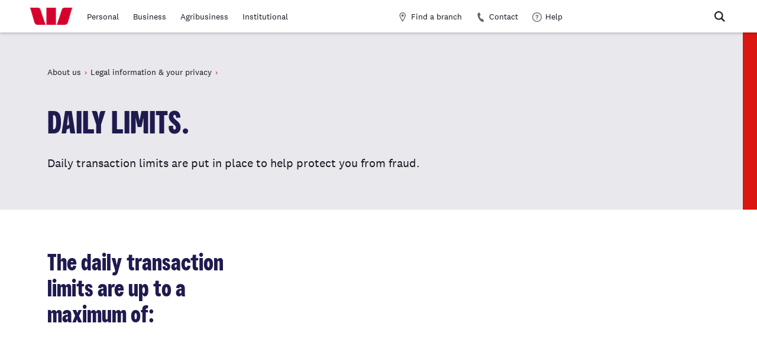

--- FILE ---
content_type: text/html; charset=utf-8
request_url: https://www.westpac.co.nz/about-us/legal-information-privacy/daily-transaction-limits/
body_size: 10664
content:
<!doctype html>
<html lang="en">
    <!-- Preload site banner to prevent flashing content with show/hide alert based on close button -->
    <link href="/_resources/themes/app/dist/sitebanner.js?m=1769441251" rel="preload" as="script">
    <script src="/_resources/themes/app/dist/sitebanner.js?m=1769441251"></script>

    <!-- Preload feedback widget variables to they are available to the script -->
    <script>
        const feedbackProps = '{&quot;enabled&quot;:true,&quot;questionCMS&quot;:null,&quot;yesResponseCMS&quot;:null,&quot;noResponseCMS&quot;:null,&quot;submitButtonResponseCMS&quot;:null,&quot;feedbackProvidedCMS&quot;:null,&quot;displayTextInputCMS&quot;:0,&quot;restrictionTime&quot;:4}';
        const metaTitle = "Daily transaction limits | Westpac NZ";
    </script>

    <head>
    
    <meta charset="utf-8">
    <meta name="viewport" content="width=device-width, initial-scale=1, shrink-to-fit=no">
    <meta http-equiv="X-UA-Compatible" content="IE=edge,chrome=1">
    <meta name="generator" content="Silverstripe CMS 5.4">
<meta http-equiv="Content-Type" content="text/html; charset=utf-8">
<meta name="description" content="Daily transaction limits are put in place to help protect you from fraud."><meta property="og:title" content="Daily limits." />
<meta property="og:type" content="website" />
<meta property="og:url" content="https://www.westpac.co.nz/about-us/legal-information-privacy/daily-transaction-limits/" />
<link rel="image_src" href="http://www.westpac.co.nz/_resources/themes/app/dist/images/westpac-logo-ogimage.png" type="image/png" />
<meta property="og:image" content="http://www.westpac.co.nz/_resources/themes/app/dist/images/westpac-logo-ogimage.png" />
<meta property="og:image:secure_url" content="https://www.westpac.co.nz/_resources/themes/app/dist/images/westpac-logo-ogimage.png" />
<meta property="og:image:type" content="image/png" />
<meta property="og:description" content="Daily transaction limits are put in place to help protect you from fraud." />
<meta property="og:site_name" content="Westpac NZ" />
<meta property="og:locale" content="en_US" />
<meta property="og:locale:alternate" content="en_NZ" />


    
    
        <meta class="swiftype" name="title" data-type="string" content="Daily limits." />
<meta class="swiftype" name="url" data-type="enum" content="/about-us/legal-information-privacy/daily-transaction-limits/" />
<meta class="swiftype" name="published_at" data-type="date" content="2023-09-22 13:52:28" />
<meta class="swiftype" name="swiftDescription" data-type="text" content="Daily transaction limits are put in place to help protect you from fraud." />
    
    

    
    

    <link rel="canonical" href="https://www.westpac.co.nz/about-us/legal-information-privacy/daily-transaction-limits/" />

    <link rel="preload" href="/_resources/themes/app/dist/app.css?m=1769441251" as="style">
    

    <title>Daily transaction limits | Westpac NZ</title>

    <script src="https://assets.adobedtm.com/839e25f51196/551d557c6697/launch-d67669a6062f.min.js" async></script>

    
        <link rel="icon" type="image/png" href="/_resources/themes/app/dist/images/logo-32.png?m=1769441251" sizes="32x32">
    
        <link rel="icon" type="image/png" href="/_resources/themes/app/dist/images/logo-128.png?m=1769441251" sizes="128x128">
    
        <link rel="icon" type="image/png" href="/_resources/themes/app/dist/images/logo-152.png?m=1769441251" sizes="152x152">
    
        <link rel="icon" type="image/png" href="/_resources/themes/app/dist/images/logo-167.png?m=1769441251" sizes="167x167">
    
        <link rel="icon" type="image/png" href="/_resources/themes/app/dist/images/logo-180.png?m=1769441251" sizes="180x180">
    
        <link rel="icon" type="image/png" href="/_resources/themes/app/dist/images/logo-192.png?m=1769441251" sizes="192x192">
    
        <link rel="icon" type="image/png" href="/_resources/themes/app/dist/images/logo-196.png?m=1769441251" sizes="196x196">
    
        <link rel="apple-touch-icon" type="image/png" href="/_resources/themes/app/dist/images/logo-180.png?m=1769441251" sizes="180x180">
    
    <link rel="shortcut icon" href="/_resources/themes/app/dist/images/favicon.ico?m=1769441251">

    
        <script nonce="61TUdOOJRbH9CokZgBBhMFHQlhNXySbp">
            var digitalData = digitalData || {}; digitalData = {"page":{"pageInfo":{"pageName":"wbcnz:www:per:about-us:legal-information-privacy:daily-transaction-limits","site":"www","siteSection":"per","subSection":"about-us","subSubSection":"legal-information-privacy","subSubSubSection":"daily-transaction-limits","brand":"wbcnz","experience":"responsive","pageMenuName":"Daily transaction limits | Westpac NZ","pageURL":"\/about-us\/legal-information-privacy\/daily-transaction-limits\/","pageType":"Page","siteURL":"\/"},"siteURL":"\/"},"productInfo":{"productID":"Unknown"},"nonce":"61TUdOOJRbH9CokZgBBhMFHQlhNXySbp"};		</script>
    

    
<script type="application/ld+json" nonce='61TUdOOJRbH9CokZgBBhMFHQlhNXySbp'>
{
    "@context": "http://schema.org",
    "@type": "WebPage",
    "name": "Daily limits.",
    "description": "Daily transaction limits are put in place to help protect you from fraud.",
    "publisher": {
        "@type": "Organization",
        "name": "Westpac"
    },
    "image": "https://www.westpac.co.nz/_resources/themes/app/dist/images/westpac-logo-ogimage.png",
    "inLanguage": "English"
}
</script>


    <meta name="google-site-verification" content="sFumcj2SKIrl7OLkNR2QwK9bsVRziWT927LQlOWXDcM" />

    
        
    <script defer type="application/javascript" src="/_resources/themes/app/dist/dynatrace/dynatrace-prod.js?m=1769441251"></script>


    
<link rel="stylesheet" type="text/css" href="/_resources/themes/app/dist/app.css?m=1769441251">
<link rel="stylesheet" type="text/css" href="/_resources/vendor/andrewandante/womens-refuge-shield/css/button.css?m=1769441251">
<link rel="preload" href="/_resources/themes/app/dist/fonts/westpac-bold.woff2" as="font" type="font/woff2" crossorigin><link rel="preload" href="/_resources/themes/app/dist/fonts/tiempos-text-web-bold.woff2" as="font" type="font/woff2" crossorigin>
</head>

    <body data-pagetype="Page">

        <div id="app" class="app js-track-user-interaction">

            <div id="skiplink" class="skip-link">
    <a href="/about-us/legal-information-privacy/daily-transaction-limits/#main">Skip to main content</a>
</div>

            <header class="header" data-swiftype-index="false">
    

    
    <div class="header__top">
        <div class="js-mobile-mega-menu header__mobile-menu" data-props="{&quot;main&quot;:[{&quot;id&quot;:329,&quot;menuTitle&quot;:&quot;Personal&quot;,&quot;title&quot;:&quot;Westpac NZ&quot;,&quot;link&quot;:{&quot;href&quot;:&quot;\/&quot;,&quot;openInNewWindow&quot;:false,&quot;type&quot;:&quot;&quot;,&quot;id&quot;:&quot;&quot;},&quot;summary&quot;:&quot;Send money overseas without our transfer fee* using Westpac One digital banking.&quot;,&quot;children&quot;:[{&quot;id&quot;:272,&quot;menuTitle&quot;:&quot;Products &amp; services&quot;,&quot;title&quot;:&quot;Products &amp; services.&quot;,&quot;link&quot;:{&quot;href&quot;:&quot;\/products-services\/&quot;,&quot;openInNewWindow&quot;:false,&quot;type&quot;:&quot;&quot;,&quot;id&quot;:&quot;&quot;,&quot;title&quot;:&quot;Products &amp; services.&quot;},&quot;summary&quot;:&quot;Summary&quot;,&quot;children&quot;:[{&quot;id&quot;:35,&quot;menuTitle&quot;:&quot;Accounts &amp; cards&quot;,&quot;title&quot;:&quot;Accounts &amp; cards.&quot;,&quot;link&quot;:{&quot;href&quot;:&quot;\/accounts-cards\/&quot;,&quot;openInNewWindow&quot;:false,&quot;type&quot;:&quot;&quot;,&quot;id&quot;:&quot;&quot;,&quot;title&quot;:&quot;Accounts &amp; cards.&quot;},&quot;summary&quot;:&quot;Explore our accounts and cards, packed with smart tools and features to help you manage your money and reach your goals.&quot;},{&quot;id&quot;:142,&quot;menuTitle&quot;:&quot;Credit cards&quot;,&quot;title&quot;:&quot;Credit cards.&quot;,&quot;link&quot;:{&quot;href&quot;:&quot;\/credit-cards\/&quot;,&quot;openInNewWindow&quot;:false,&quot;type&quot;:&quot;&quot;,&quot;id&quot;:&quot;&quot;,&quot;title&quot;:&quot;Credit cards.&quot;},&quot;summary&quot;:&quot;A credit card gives you access to credit up to an agreed limit, so you can pay for goods or services anywhere Mastercard\u00ae is accepted.&quot;},{&quot;id&quot;:36,&quot;menuTitle&quot;:&quot;Home loans&quot;,&quot;title&quot;:&quot;Home loans.&quot;,&quot;link&quot;:{&quot;href&quot;:&quot;\/home-loans-mortgages\/&quot;,&quot;openInNewWindow&quot;:false,&quot;type&quot;:&quot;&quot;,&quot;id&quot;:&quot;&quot;,&quot;title&quot;:&quot;Home loans.&quot;},&quot;summary&quot;:&quot;Planning to buy, build or renovate? Whatever your property goals, we can get you there sooner.&quot;},{&quot;id&quot;:37,&quot;menuTitle&quot;:&quot;KiwiSaver &amp; Investments&quot;,&quot;title&quot;:&quot;KiwiSaver &amp; Investments.&quot;,&quot;link&quot;:{&quot;href&quot;:&quot;\/kiwisaver-investments\/&quot;,&quot;openInNewWindow&quot;:false,&quot;type&quot;:&quot;&quot;,&quot;id&quot;:&quot;&quot;,&quot;title&quot;:&quot;KiwiSaver &amp; Investments.&quot;},&quot;summary&quot;:&quot;With a range of investment options, we can help you grow your wealth and reach your financial goals.&quot;},{&quot;id&quot;:38,&quot;menuTitle&quot;:&quot;Personal loans&quot;,&quot;title&quot;:&quot;Personal loans.&quot;,&quot;link&quot;:{&quot;href&quot;:&quot;\/personal-loans\/&quot;,&quot;openInNewWindow&quot;:false,&quot;type&quot;:&quot;&quot;,&quot;id&quot;:&quot;&quot;,&quot;title&quot;:&quot;Personal loans.&quot;},&quot;summary&quot;:&quot;A Westpac personal loan can let you borrow money to help you pay for the things you need or want, which could be almost anything.&quot;},{&quot;id&quot;:39,&quot;menuTitle&quot;:&quot;Insurance&quot;,&quot;title&quot;:&quot;Insurance.&quot;,&quot;link&quot;:{&quot;href&quot;:&quot;\/insurance\/&quot;,&quot;openInNewWindow&quot;:false,&quot;type&quot;:&quot;&quot;,&quot;id&quot;:&quot;&quot;,&quot;title&quot;:&quot;Insurance.&quot;},&quot;summary&quot;:&quot;Protect what you love with a range of options from our trusted insurance partners including life, home, contents and vehicle cover.&quot;},{&quot;id&quot;:273,&quot;menuTitle&quot;:&quot;Foreign exchange&quot;,&quot;title&quot;:&quot;Foreign exchange &amp; international payments.&quot;,&quot;link&quot;:{&quot;href&quot;:&quot;\/foreign-exchange\/&quot;,&quot;openInNewWindow&quot;:false,&quot;type&quot;:&quot;&quot;,&quot;id&quot;:&quot;&quot;,&quot;title&quot;:&quot;Foreign exchange &amp; international payments.&quot;},&quot;summary&quot;:&quot;Whether you&#039;re moving funds to or from New Zealand, we can help.&quot;},{&quot;id&quot;:283,&quot;menuTitle&quot;:&quot;Private Bank&quot;,&quot;title&quot;:&quot;  Private Bank.&quot;,&quot;link&quot;:{&quot;href&quot;:&quot;\/kiwisaver-investments\/private-bank\/&quot;,&quot;openInNewWindow&quot;:false,&quot;type&quot;:&quot;&quot;,&quot;id&quot;:&quot;&quot;,&quot;title&quot;:&quot;  Private Bank.&quot;},&quot;summary&quot;:&quot;Our award-winning team provide an exceptional, personalised service, enabling you to build on your success and leave a lasting legacy.&quot;}]},{&quot;id&quot;:377,&quot;menuTitle&quot;:&quot;Life &amp; money&quot;,&quot;title&quot;:&quot;Life &amp; money.&quot;,&quot;link&quot;:{&quot;href&quot;:&quot;\/personal\/life-money\/&quot;,&quot;openInNewWindow&quot;:false,&quot;type&quot;:&quot;&quot;,&quot;id&quot;:&quot;&quot;,&quot;title&quot;:&quot;Life &amp; money.&quot;},&quot;summary&quot;:&quot;It\u2019s your life, and your money. We\u2019re here to help you make the most out of both. &quot;,&quot;children&quot;:[{&quot;id&quot;:112,&quot;menuTitle&quot;:&quot;KiwiSaver&quot;,&quot;title&quot;:&quot;KiwiSaver and you.&quot;,&quot;link&quot;:{&quot;href&quot;:&quot;\/personal\/life-money\/kiwisaver-and-you\/&quot;,&quot;openInNewWindow&quot;:false,&quot;type&quot;:&quot;&quot;,&quot;id&quot;:&quot;&quot;,&quot;title&quot;:&quot;KiwiSaver and you.&quot;},&quot;summary&quot;:&quot;KiwiSaver is an investment in your future. It\u2019s for your first house, or your retirement.  &quot;},{&quot;id&quot;:107,&quot;menuTitle&quot;:&quot;Starting out&quot;,&quot;title&quot;:&quot;Starting out.&quot;,&quot;link&quot;:{&quot;href&quot;:&quot;\/personal\/life-money\/starting-out\/&quot;,&quot;openInNewWindow&quot;:false,&quot;type&quot;:&quot;&quot;,&quot;id&quot;:&quot;&quot;,&quot;title&quot;:&quot;Starting out.&quot;},&quot;summary&quot;:&quot;Check out these quick guides to starting out, making plans and getting ahead.   &quot;},{&quot;id&quot;:108,&quot;menuTitle&quot;:&quot;Couples &amp; family&quot;,&quot;title&quot;:&quot;Couples &amp; family.&quot;,&quot;link&quot;:{&quot;href&quot;:&quot;\/personal\/life-money\/couples-family\/&quot;,&quot;openInNewWindow&quot;:false,&quot;type&quot;:&quot;&quot;,&quot;id&quot;:&quot;&quot;,&quot;title&quot;:&quot;Couples &amp; family.&quot;},&quot;summary&quot;:&quot;Get ready for some of those big life moments, from living together to raising a family. &quot;},{&quot;id&quot;:109,&quot;menuTitle&quot;:&quot;Navigating trying times&quot;,&quot;title&quot;:&quot;Navigating trying times. &quot;,&quot;link&quot;:{&quot;href&quot;:&quot;\/personal\/life-money\/navigating-trying-times\/&quot;,&quot;openInNewWindow&quot;:false,&quot;type&quot;:&quot;&quot;,&quot;id&quot;:&quot;&quot;,&quot;title&quot;:&quot;Navigating trying times. &quot;},&quot;summary&quot;:&quot;Life can be hard to plan for sometimes but we are here to help you when those unexpected moments present themselves. &quot;},{&quot;id&quot;:110,&quot;menuTitle&quot;:&quot;Managing your money&quot;,&quot;title&quot;:&quot;Managing your money.&quot;,&quot;link&quot;:{&quot;href&quot;:&quot;\/personal\/life-money\/managing-your-money\/&quot;,&quot;openInNewWindow&quot;:false,&quot;type&quot;:&quot;&quot;,&quot;id&quot;:&quot;&quot;,&quot;title&quot;:&quot;Managing your money.&quot;},&quot;summary&quot;:&quot;Everything you need to know about spending, saving, borrowing and investing \u2013 sorted into practical tips, tools and guides.&quot;},{&quot;id&quot;:111,&quot;menuTitle&quot;:&quot;Building wealth&quot;,&quot;title&quot;:&quot;Building wealth.&quot;,&quot;link&quot;:{&quot;href&quot;:&quot;\/personal\/life-money\/building-wealth\/&quot;,&quot;openInNewWindow&quot;:false,&quot;type&quot;:&quot;&quot;,&quot;id&quot;:&quot;&quot;,&quot;title&quot;:&quot;Building wealth.&quot;},&quot;summary&quot;:&quot;Guides and basic fundamentals on investing to help build your wealth.&quot;},{&quot;id&quot;:115,&quot;menuTitle&quot;:&quot;Home &amp; property&quot;,&quot;title&quot;:&quot;Home &amp; property.&quot;,&quot;link&quot;:{&quot;href&quot;:&quot;\/personal\/life-money\/home-property\/&quot;,&quot;openInNewWindow&quot;:false,&quot;type&quot;:&quot;&quot;,&quot;id&quot;:&quot;&quot;,&quot;title&quot;:&quot;Home &amp; property.&quot;},&quot;summary&quot;:&quot;Whatever your home ownership goals are, start your journey here with our helpful guides and resources. &quot;},{&quot;id&quot;:113,&quot;menuTitle&quot;:&quot;Travel &amp; international&quot;,&quot;title&quot;:&quot;Travel &amp; international. &quot;,&quot;link&quot;:{&quot;href&quot;:&quot;\/personal\/life-money\/travel\/&quot;,&quot;openInNewWindow&quot;:false,&quot;type&quot;:&quot;&quot;,&quot;id&quot;:&quot;&quot;,&quot;title&quot;:&quot;Travel &amp; international. &quot;},&quot;summary&quot;:&quot;Whether you\u2019re moving to New Zealand or heading off overseas, here are some valuable resources.&quot;}]},{&quot;id&quot;:40,&quot;menuTitle&quot;:&quot;Ways to bank&quot;,&quot;title&quot;:&quot;Ways to bank.&quot;,&quot;link&quot;:{&quot;href&quot;:&quot;\/personal\/ways-to-bank\/&quot;,&quot;openInNewWindow&quot;:false,&quot;type&quot;:&quot;&quot;,&quot;id&quot;:&quot;&quot;,&quot;title&quot;:&quot;Ways to bank.&quot;},&quot;summary&quot;:&quot;Learn how to securely bank and make payments with Westpac.&quot;,&quot;children&quot;:[{&quot;id&quot;:492,&quot;menuTitle&quot;:&quot;Digital banking&quot;,&quot;title&quot;:&quot;Digital banking with Westpac One\u00ae.&quot;,&quot;link&quot;:{&quot;href&quot;:&quot;\/personal\/ways-to-bank\/westpac-one-online-banking\/&quot;,&quot;openInNewWindow&quot;:false,&quot;type&quot;:&quot;&quot;,&quot;id&quot;:&quot;&quot;,&quot;title&quot;:&quot;Digital banking with Westpac One\u00ae.&quot;},&quot;summary&quot;:&quot;Have the freedom to bank securely, anywhere and any time. &quot;},{&quot;id&quot;:105,&quot;menuTitle&quot;:&quot;Branches &amp; ATMs&quot;,&quot;title&quot;:&quot;Branches &amp; ATMs.&quot;,&quot;link&quot;:{&quot;href&quot;:&quot;\/personal\/ways-to-bank\/branches-atms\/&quot;,&quot;openInNewWindow&quot;:false,&quot;type&quot;:&quot;&quot;,&quot;id&quot;:&quot;&quot;,&quot;title&quot;:&quot;Branches &amp; ATMs.&quot;},&quot;summary&quot;:&quot;Learn how you can bank at our branches, ATMs, HelpStations and where they are located. &quot;},{&quot;id&quot;:103,&quot;menuTitle&quot;:&quot;Smart ways to pay&quot;,&quot;title&quot;:&quot;Smart ways to pay.&quot;,&quot;link&quot;:{&quot;href&quot;:&quot;\/personal\/ways-to-bank\/smart-ways-to-pay\/&quot;,&quot;openInNewWindow&quot;:false,&quot;type&quot;:&quot;&quot;,&quot;id&quot;:&quot;&quot;,&quot;title&quot;:&quot;Smart ways to pay.&quot;},&quot;summary&quot;:&quot;Pay digitally in-store, online and overseas \u2013 easily and securely.&quot;},{&quot;id&quot;:282,&quot;menuTitle&quot;:&quot;Phone banking&quot;,&quot;title&quot;:&quot;Phone banking.&quot;,&quot;link&quot;:{&quot;href&quot;:&quot;\/personal\/ways-to-bank\/phone-banking\/&quot;,&quot;openInNewWindow&quot;:false,&quot;type&quot;:&quot;&quot;,&quot;id&quot;:&quot;&quot;,&quot;title&quot;:&quot;Phone banking.&quot;},&quot;summary&quot;:&quot;Doing your banking over a touchtone phone offers you a fast, reliable and secure way to do most of your everyday banking, whenever and wherever it suits you.&quot;},{&quot;id&quot;:2330,&quot;menuTitle&quot;:&quot;Scams and fraud&quot;,&quot;title&quot;:&quot;Scams and fraud.&quot;,&quot;link&quot;:{&quot;href&quot;:&quot;\/personal\/ways-to-bank\/safety-and-security\/&quot;,&quot;openInNewWindow&quot;:false,&quot;type&quot;:&quot;&quot;,&quot;id&quot;:&quot;&quot;,&quot;title&quot;:&quot;Scams and fraud.&quot;},&quot;summary&quot;:&quot;Stay up to date with the latest scams and ways to avoid them. You\u2019ll also learn how to use some of our safety features designed to protect you and give you peace of mind.&quot;},{&quot;id&quot;:3041,&quot;menuTitle&quot;:&quot;Community banking&quot;,&quot;title&quot;:&quot;Community Banking.&quot;,&quot;link&quot;:{&quot;href&quot;:&quot;\/personal\/ways-to-bank\/community-banking\/&quot;,&quot;openInNewWindow&quot;:false,&quot;type&quot;:&quot;&quot;,&quot;id&quot;:&quot;&quot;,&quot;title&quot;:&quot;Community Banking.&quot;},&quot;summary&quot;:&quot;Our Community Banking teams are based in familiar locations within the community, to make banking easier and more accessible. &quot;},{&quot;id&quot;:2935,&quot;menuTitle&quot;:&quot;Regional banking&quot;,&quot;title&quot;:&quot;Regional Banking.&quot;,&quot;link&quot;:{&quot;href&quot;:&quot;\/personal\/ways-to-bank\/regional-banking-hubs\/&quot;,&quot;openInNewWindow&quot;:false,&quot;type&quot;:&quot;&quot;,&quot;id&quot;:&quot;&quot;,&quot;title&quot;:&quot;Regional Banking.&quot;},&quot;summary&quot;:&quot;The Regional Banking Hubs are a unique partnership between six New Zealand banks that provide a new approach to everyday banking services in five regional communities.&quot;}]},{&quot;id&quot;:293,&quot;menuTitle&quot;:&quot;Tools &amp; resources&quot;,&quot;title&quot;:&quot;Tools &amp; resources.&quot;,&quot;link&quot;:{&quot;href&quot;:&quot;\/personal\/tools-resources\/&quot;,&quot;openInNewWindow&quot;:false,&quot;type&quot;:&quot;&quot;,&quot;id&quot;:&quot;&quot;,&quot;title&quot;:&quot;Tools &amp; resources.&quot;},&quot;summary&quot;:&quot;Helpful personal banking tools and calculators, so you can crunch the numbers and get things done. &quot;}]},{&quot;id&quot;:42,&quot;menuTitle&quot;:&quot;Business&quot;,&quot;title&quot;:&quot;Business banking&quot;,&quot;link&quot;:{&quot;href&quot;:&quot;\/business\/&quot;,&quot;openInNewWindow&quot;:false,&quot;type&quot;:&quot;&quot;,&quot;id&quot;:&quot;&quot;},&quot;summary&quot;:&quot;With tailored solutions, practical insights, and trusted support, we\u2019re here to help you get closer to what matters most.&quot;,&quot;children&quot;:[{&quot;id&quot;:3139,&quot;menuTitle&quot;:&quot;Accounts &amp; cards&quot;,&quot;title&quot;:&quot;Accounts &amp; cards.&quot;,&quot;link&quot;:{&quot;href&quot;:&quot;\/business\/accounts-and-cards\/&quot;,&quot;openInNewWindow&quot;:false,&quot;type&quot;:&quot;&quot;,&quot;id&quot;:&quot;&quot;,&quot;title&quot;:&quot;Accounts &amp; cards.&quot;},&quot;summary&quot;:&quot;Keep on top of your business cashflow, everyday expenses, and income with accounts and cards designed to work the way you do. &quot;,&quot;children&quot;:[{&quot;id&quot;:1287,&quot;menuTitle&quot;:&quot;Business Transact account&quot;,&quot;title&quot;:&quot;Business Transact account.&quot;,&quot;link&quot;:{&quot;href&quot;:&quot;\/business\/accounts-and-cards\/business-transact\/&quot;,&quot;openInNewWindow&quot;:false,&quot;type&quot;:&quot;&quot;,&quot;id&quot;:&quot;&quot;,&quot;title&quot;:&quot;Business Transact account.&quot;},&quot;summary&quot;:&quot;Together we\u2019ll keep your business moving and growing with this value-packed transaction account.&quot;},{&quot;id&quot;:1288,&quot;menuTitle&quot;:&quot;Business Interest account&quot;,&quot;title&quot;:&quot;Business Interest account.&quot;,&quot;link&quot;:{&quot;href&quot;:&quot;\/business\/accounts-and-cards\/business-interest\/&quot;,&quot;openInNewWindow&quot;:false,&quot;type&quot;:&quot;&quot;,&quot;id&quot;:&quot;&quot;,&quot;title&quot;:&quot;Business Interest account.&quot;},&quot;summary&quot;:&quot;Let\u2019s build your business faster. Earn interest on your everyday business funds and access your money 24\/7.&quot;},{&quot;id&quot;:2847,&quot;menuTitle&quot;:&quot;Non-Profit Organisation Account&quot;,&quot;title&quot;:&quot;Non-Profit Organisation Account.&quot;,&quot;link&quot;:{&quot;href&quot;:&quot;\/business\/accounts-and-cards\/non-profit-organisation-account\/&quot;,&quot;openInNewWindow&quot;:false,&quot;type&quot;:&quot;&quot;,&quot;id&quot;:&quot;&quot;,&quot;title&quot;:&quot;Non-Profit Organisation Account.&quot;},&quot;summary&quot;:&quot;An everyday transaction account for not-for-profit organisations and charities.&quot;},{&quot;id&quot;:1289,&quot;menuTitle&quot;:&quot;Business Online Saver&quot;,&quot;title&quot;:&quot;Business Online Saver account.&quot;,&quot;link&quot;:{&quot;href&quot;:&quot;\/business\/accounts-and-cards\/business-online-saver\/&quot;,&quot;openInNewWindow&quot;:false,&quot;type&quot;:&quot;&quot;,&quot;id&quot;:&quot;&quot;,&quot;title&quot;:&quot;Business Online Saver account.&quot;},&quot;summary&quot;:&quot;Earn interest on money set aside for tax, GST, or business goals growth - let\u2019s grow your savings together.&quot;},{&quot;id&quot;:583,&quot;menuTitle&quot;:&quot;Airpoints Business Mastercard&quot;,&quot;title&quot;:&quot;Airpoints\u2122 Business Mastercard\u00ae.&quot;,&quot;link&quot;:{&quot;href&quot;:&quot;\/business\/accounts-and-cards\/airpoints-business-mastercard\/&quot;,&quot;openInNewWindow&quot;:false,&quot;type&quot;:&quot;&quot;,&quot;id&quot;:&quot;&quot;,&quot;title&quot;:&quot;Airpoints\u2122 Business Mastercard\u00ae.&quot;},&quot;summary&quot;:&quot;Let\u2019s turn your business spending into rewards that go further.&quot;},{&quot;id&quot;:1236,&quot;menuTitle&quot;:&quot;Business Mastercard&quot;,&quot;title&quot;:&quot;Business Mastercard\u00ae.&quot;,&quot;link&quot;:{&quot;href&quot;:&quot;\/business\/accounts-and-cards\/business-mastercard\/&quot;,&quot;openInNewWindow&quot;:false,&quot;type&quot;:&quot;&quot;,&quot;id&quot;:&quot;&quot;,&quot;title&quot;:&quot;Business Mastercard\u00ae.&quot;},&quot;summary&quot;:&quot;Give your team business-spending flexibility, while you stay on top of every expense.&quot;},{&quot;id&quot;:1211,&quot;menuTitle&quot;:&quot;BusinessPLUS Mastercard with hotpoints&quot;,&quot;title&quot;:&quot;BusinessPLUS Mastercard\u00ae with hotpoints.&quot;,&quot;link&quot;:{&quot;href&quot;:&quot;\/business\/accounts-and-cards\/businessplus-mastercard-with-hotpoints\/&quot;,&quot;openInNewWindow&quot;:false,&quot;type&quot;:&quot;&quot;,&quot;id&quot;:&quot;&quot;,&quot;title&quot;:&quot;BusinessPLUS Mastercard\u00ae with hotpoints.&quot;},&quot;summary&quot;:&quot;Let\u2019s make the most of your business spending and turn it into rewards.&quot;},{&quot;id&quot;:1243,&quot;menuTitle&quot;:&quot;Business Prepaid Mastercard&quot;,&quot;title&quot;:&quot;Business Prepaid Mastercard\u00ae.&quot;,&quot;link&quot;:{&quot;href&quot;:&quot;\/business\/accounts-and-cards\/business-prepaid-mastercard\/&quot;,&quot;openInNewWindow&quot;:false,&quot;type&quot;:&quot;&quot;,&quot;id&quot;:&quot;&quot;,&quot;title&quot;:&quot;Business Prepaid Mastercard\u00ae.&quot;},&quot;summary&quot;:&quot;Save time and stay in control, track spending easily with flexible prepaid card options built for your business.&quot;},{&quot;id&quot;:1426,&quot;menuTitle&quot;:&quot;Compare business credit cards&quot;,&quot;title&quot;:&quot;Compare business credit cards.&quot;,&quot;link&quot;:{&quot;href&quot;:&quot;\/business\/accounts-and-cards\/compare-credit-cards\/&quot;,&quot;openInNewWindow&quot;:false,&quot;type&quot;:&quot;&quot;,&quot;id&quot;:&quot;&quot;,&quot;title&quot;:&quot;Compare business credit cards.&quot;},&quot;summary&quot;:&quot;Compare the rates, fees and benefits of Westpac business credit cards.&quot;},{&quot;id&quot;:1252,&quot;menuTitle&quot;:&quot;Go to Pay&quot;,&quot;title&quot;:&quot;Go to Pay.&quot;,&quot;link&quot;:{&quot;href&quot;:&quot;\/business\/accounts-and-cards\/go-to-pay\/&quot;,&quot;openInNewWindow&quot;:false,&quot;type&quot;:&quot;&quot;,&quot;id&quot;:&quot;&quot;,&quot;title&quot;:&quot;Go to Pay.&quot;},&quot;summary&quot;:&quot;Take control of business spend with easy-to-manage virtual credit cards \u2013 built to move with your business.&quot;},{&quot;id&quot;:3158,&quot;menuTitle&quot;:&quot;Foreign Currency Account&quot;,&quot;title&quot;:&quot;Foreign Currency Account&quot;,&quot;link&quot;:{&quot;href&quot;:&quot;\/foreign-exchange\/foreign-currency-account\/&quot;,&quot;openInNewWindow&quot;:false,&quot;type&quot;:&quot;&quot;,&quot;id&quot;:&quot;&quot;,&quot;title&quot;:&quot;Foreign Currency Account&quot;},&quot;summary&quot;:&quot;A Westpac Foreign Currency Account is a New Zealand bank account that holds money in most major currencies.&quot;},{&quot;id&quot;:413,&quot;menuTitle&quot;:&quot;Compare rates &amp; fees&quot;,&quot;title&quot;:&quot;Business rates &amp; fees.&quot;,&quot;link&quot;:{&quot;href&quot;:&quot;\/business\/accounts-and-cards\/compare-rates-and-fees\/&quot;,&quot;openInNewWindow&quot;:false,&quot;type&quot;:&quot;&quot;,&quot;id&quot;:&quot;&quot;,&quot;title&quot;:&quot;Business rates &amp; fees.&quot;},&quot;summary&quot;:&quot;Here&#039;s some useful information on getting your business up and running, free tools, and our business rates and fees.&quot;}]},{&quot;id&quot;:44,&quot;menuTitle&quot;:&quot;Business loans &amp; finance&quot;,&quot;title&quot;:&quot;Business loans &amp; finance. &quot;,&quot;link&quot;:{&quot;href&quot;:&quot;\/business\/loans-and-finance\/&quot;,&quot;openInNewWindow&quot;:false,&quot;type&quot;:&quot;&quot;,&quot;id&quot;:&quot;&quot;,&quot;title&quot;:&quot;Business loans &amp; finance. &quot;},&quot;summary&quot;:&quot;Whether you\u2019re starting out, growing fast, or managing cashflow - we get closer to moving your business forward with our finance options.&quot;,&quot;children&quot;:[{&quot;id&quot;:1238,&quot;menuTitle&quot;:&quot;Business term loans&quot;,&quot;title&quot;:&quot;Business term loans.&quot;,&quot;link&quot;:{&quot;href&quot;:&quot;\/business\/loans-and-finance\/business-term-loans\/&quot;,&quot;openInNewWindow&quot;:false,&quot;type&quot;:&quot;&quot;,&quot;id&quot;:&quot;&quot;,&quot;title&quot;:&quot;Business term loans.&quot;},&quot;summary&quot;:&quot;Together let\u2019s grow your business, with the backing of a business term loan. &quot;},{&quot;id&quot;:2769,&quot;menuTitle&quot;:&quot;Sustainable Equipment Finance Loan&quot;,&quot;title&quot;:&quot;Sustainable Equipment Finance Loan.&quot;,&quot;link&quot;:{&quot;href&quot;:&quot;\/business\/loans-and-finance\/sustainable-equipment-finance-loan\/&quot;,&quot;openInNewWindow&quot;:false,&quot;type&quot;:&quot;&quot;,&quot;id&quot;:&quot;&quot;,&quot;title&quot;:&quot;Sustainable Equipment Finance Loan.&quot;},&quot;summary&quot;:&quot;With Westpac&#039;s Sustainable Equipment Finance Loan, you can get preferred lending rates to fund a range of sustainable equipment for your business.&quot;},{&quot;id&quot;:1246,&quot;menuTitle&quot;:&quot;Equipment finance&quot;,&quot;title&quot;:&quot;Equipment finance.&quot;,&quot;link&quot;:{&quot;href&quot;:&quot;\/business\/loans-and-finance\/equipment-finance\/&quot;,&quot;openInNewWindow&quot;:false,&quot;type&quot;:&quot;&quot;,&quot;id&quot;:&quot;&quot;,&quot;title&quot;:&quot;Equipment finance.&quot;},&quot;summary&quot;:&quot;Buy the vehicles, machinery or equipment you need, without waiting or touching your working capital.&quot;},{&quot;id&quot;:1307,&quot;menuTitle&quot;:&quot;Business overdraft&quot;,&quot;title&quot;:&quot;Business overdraft.&quot;,&quot;link&quot;:{&quot;href&quot;:&quot;\/business\/loans-and-finance\/business-overdraft\/&quot;,&quot;openInNewWindow&quot;:false,&quot;type&quot;:&quot;&quot;,&quot;id&quot;:&quot;&quot;,&quot;title&quot;:&quot;Business overdraft.&quot;},&quot;summary&quot;:&quot;Stay on top of cashflow with a business overdraft - giving you quick access to funds and support that keeps you closer to your business goals. &quot;},{&quot;id&quot;:2618,&quot;menuTitle&quot;:&quot;Sustainable Business Loan&quot;,&quot;title&quot;:&quot;Sustainable Business Loan.&quot;,&quot;link&quot;:{&quot;href&quot;:&quot;\/business\/loans-and-finance\/sustainable-business-loan\/&quot;,&quot;openInNewWindow&quot;:false,&quot;type&quot;:&quot;&quot;,&quot;id&quot;:&quot;&quot;,&quot;title&quot;:&quot;Sustainable Business Loan.&quot;},&quot;summary&quot;:&quot;Achieve greater outcomes with our Sustainable Business Loan.&quot;},{&quot;id&quot;:1231,&quot;menuTitle&quot;:&quot;Property Finance&quot;,&quot;title&quot;:&quot;Property Finance.&quot;,&quot;link&quot;:{&quot;href&quot;:&quot;\/business\/loans-and-finance\/property-finance\/&quot;,&quot;openInNewWindow&quot;:false,&quot;type&quot;:&quot;&quot;,&quot;id&quot;:&quot;&quot;,&quot;title&quot;:&quot;Property Finance.&quot;},&quot;summary&quot;:&quot;Whether you&#039;ve found property or land you want to invest in or build on, or are still looking, we&#039;ve got specialists that can help you secure finance to help you achieve your goals. &quot;},{&quot;id&quot;:3157,&quot;menuTitle&quot;:&quot;Trade Finance&quot;,&quot;title&quot;:&quot;Trade Finance&quot;,&quot;link&quot;:{&quot;href&quot;:&quot;\/business\/ways-to-bank\/international-business\/trade-finance-supply-chain\/trade-finance\/&quot;,&quot;openInNewWindow&quot;:false,&quot;type&quot;:&quot;&quot;,&quot;id&quot;:&quot;&quot;,&quot;title&quot;:&quot;Trade Finance&quot;},&quot;summary&quot;:&quot;With our Trade Finance you can fund your international trade transactions through fixed rate and fixed term loans. We can offer trade finance for your business in most major currencies.&quot;}]},{&quot;id&quot;:45,&quot;menuTitle&quot;:&quot;Accepting payments&quot;,&quot;title&quot;:&quot;Accepting payments.&quot;,&quot;link&quot;:{&quot;href&quot;:&quot;\/business\/accepting-payments\/&quot;,&quot;openInNewWindow&quot;:false,&quot;type&quot;:&quot;&quot;,&quot;id&quot;:&quot;&quot;,&quot;title&quot;:&quot;Accepting payments.&quot;},&quot;summary&quot;:&quot;Let\u2019s get your business paid \u2014 in ways that work for you. Choose any of our secure, flexible solutions that keep things moving.&quot;,&quot;children&quot;:[{&quot;id&quot;:2531,&quot;menuTitle&quot;:&quot;Westpac Get Paid online&quot;,&quot;title&quot;:&quot;Westpac Get Paid online.&quot;,&quot;link&quot;:{&quot;href&quot;:&quot;\/business\/accepting-payments\/westpac-get-paid-online\/&quot;,&quot;openInNewWindow&quot;:false,&quot;type&quot;:&quot;&quot;,&quot;id&quot;:&quot;&quot;,&quot;title&quot;:&quot;Westpac Get Paid online.&quot;},&quot;summary&quot;:&quot;Take secure card payments the way you want to, through your website, or by phone or mail order.&quot;},{&quot;id&quot;:2532,&quot;menuTitle&quot;:&quot;Westpac Get Paid instore or on the go&quot;,&quot;title&quot;:&quot;Westpac Get Paid instore or on the go.&quot;,&quot;link&quot;:{&quot;href&quot;:&quot;\/business\/accepting-payments\/westpac-get-paid-instore-or-on-the-go\/&quot;,&quot;openInNewWindow&quot;:false,&quot;type&quot;:&quot;&quot;,&quot;id&quot;:&quot;&quot;,&quot;title&quot;:&quot;Westpac Get Paid instore or on the go.&quot;},&quot;summary&quot;:&quot;Secure, simple payment options for your customers, in your store, or when you\u2019re on the move.&quot;},{&quot;id&quot;:896,&quot;menuTitle&quot;:&quot;Accept payments from customers&#039; bank accounts&quot;,&quot;title&quot;:&quot;Bill payments.&quot;,&quot;link&quot;:{&quot;href&quot;:&quot;\/business\/accepting-payments\/accept-payments-from-customers-bank-accounts\/&quot;,&quot;openInNewWindow&quot;:false,&quot;type&quot;:&quot;&quot;,&quot;id&quot;:&quot;&quot;,&quot;title&quot;:&quot;Bill payments.&quot;},&quot;summary&quot;:&quot;With bill payments, customers can pay you from their online banking without needing your account number.&quot;},{&quot;id&quot;:897,&quot;menuTitle&quot;:&quot;Merchant service fees&quot;,&quot;title&quot;:&quot;Merchant service fees.&quot;,&quot;link&quot;:{&quot;href&quot;:&quot;\/business\/accepting-payments\/merchant-service-fees\/&quot;,&quot;openInNewWindow&quot;:false,&quot;type&quot;:&quot;&quot;,&quot;id&quot;:&quot;&quot;,&quot;title&quot;:&quot;Merchant service fees.&quot;},&quot;summary&quot;:&quot;We offer pricing options to suit your business needs.&quot;},{&quot;id&quot;:2233,&quot;menuTitle&quot;:&quot;Merchant risk hub&quot;,&quot;title&quot;:&quot;Merchant risk hub.&quot;,&quot;link&quot;:{&quot;href&quot;:&quot;\/business\/accepting-payments\/merchant-risk-hub\/&quot;,&quot;openInNewWindow&quot;:false,&quot;type&quot;:&quot;&quot;,&quot;id&quot;:&quot;&quot;,&quot;title&quot;:&quot;Merchant risk hub.&quot;},&quot;summary&quot;:&quot;Help protect your business when accepting card payments and give your customers confidence when they transact with you.&quot;},{&quot;id&quot;:2318,&quot;menuTitle&quot;:&quot;Merchant Guide&quot;,&quot;title&quot;:&quot;Merchant Guide.&quot;,&quot;link&quot;:{&quot;href&quot;:&quot;\/business\/accepting-payments\/merchant-guide\/&quot;,&quot;openInNewWindow&quot;:false,&quot;type&quot;:&quot;&quot;,&quot;id&quot;:&quot;&quot;,&quot;title&quot;:&quot;Merchant Guide.&quot;},&quot;summary&quot;:&quot;How to get started with your merchant facility and who to contact if you need help. &quot;},{&quot;id&quot;:2682,&quot;menuTitle&quot;:&quot;Direct debits for business&quot;,&quot;title&quot;:&quot;Direct debits for business.&quot;,&quot;link&quot;:{&quot;href&quot;:&quot;\/business\/accepting-payments\/direct-debits-for-business\/&quot;,&quot;openInNewWindow&quot;:false,&quot;type&quot;:&quot;&quot;,&quot;id&quot;:&quot;&quot;,&quot;title&quot;:&quot;Direct debits for business.&quot;},&quot;summary&quot;:&quot;How to become a direct debit initiator and manage regular customer payments. &quot;},{&quot;id&quot;:2729,&quot;menuTitle&quot;:&quot;Merchant services application form&quot;,&quot;title&quot;:&quot;Merchant Services Application Form.&quot;,&quot;link&quot;:{&quot;href&quot;:&quot;\/business\/accepting-payments\/merchant-services-application-form\/&quot;,&quot;openInNewWindow&quot;:false,&quot;type&quot;:&quot;&quot;,&quot;id&quot;:&quot;&quot;,&quot;title&quot;:&quot;Merchant Services Application Form.&quot;},&quot;summary&quot;:&quot;Estimated time to complete this is less than 5 minutes.&quot;}]},{&quot;id&quot;:278,&quot;menuTitle&quot;:&quot;Ways to bank&quot;,&quot;title&quot;:&quot;Business - Ways to bank.&quot;,&quot;link&quot;:{&quot;href&quot;:&quot;\/business\/ways-to-bank\/&quot;,&quot;openInNewWindow&quot;:false,&quot;type&quot;:&quot;&quot;,&quot;id&quot;:&quot;&quot;,&quot;title&quot;:&quot;Business - Ways to bank.&quot;},&quot;summary&quot;:&quot;Whether you\u2019re just starting out or managing complex operations, our digital banking solutions help you stay in control.&quot;,&quot;children&quot;:[{&quot;id&quot;:2071,&quot;menuTitle&quot;:&quot;Westpac One&quot;,&quot;title&quot;:&quot;Westpac One&quot;,&quot;link&quot;:{&quot;href&quot;:&quot;\/personal\/ways-to-bank\/westpac-one-online-banking\/&quot;,&quot;openInNewWindow&quot;:false,&quot;type&quot;:&quot;&quot;,&quot;id&quot;:&quot;&quot;,&quot;title&quot;:&quot;Westpac One&quot;},&quot;summary&quot;:&quot;This online banking option is great for sole traders and smaller businesses.&quot;},{&quot;id&quot;:1267,&quot;menuTitle&quot;:&quot;Business Online&quot;,&quot;title&quot;:&quot;Business Online.&quot;,&quot;link&quot;:{&quot;href&quot;:&quot;\/business\/ways-to-bank\/business-online\/&quot;,&quot;openInNewWindow&quot;:false,&quot;type&quot;:&quot;&quot;,&quot;id&quot;:&quot;&quot;,&quot;title&quot;:&quot;Business Online.&quot;},&quot;summary&quot;:&quot;Take control with digital banking that&#039;s streamlined for your business. &quot;},{&quot;id&quot;:1282,&quot;menuTitle&quot;:&quot;Corporate Online Banking&quot;,&quot;title&quot;:&quot;Corporate Online Banking.&quot;,&quot;link&quot;:{&quot;href&quot;:&quot;\/business\/ways-to-bank\/corporate-online-banking\/&quot;,&quot;openInNewWindow&quot;:false,&quot;type&quot;:&quot;&quot;,&quot;id&quot;:&quot;&quot;,&quot;title&quot;:&quot;Corporate Online Banking.&quot;},&quot;summary&quot;:&quot;Tailor your banking with transactional services designed for local and international corporations and government bodies. &quot;},{&quot;id&quot;:1283,&quot;menuTitle&quot;:&quot;FlexEquip Online&quot;,&quot;title&quot;:&quot;FlexEquip Online.&quot;,&quot;link&quot;:{&quot;href&quot;:&quot;\/business\/ways-to-bank\/flexequip-online\/&quot;,&quot;openInNewWindow&quot;:false,&quot;type&quot;:&quot;&quot;,&quot;id&quot;:&quot;&quot;,&quot;title&quot;:&quot;FlexEquip Online.&quot;},&quot;summary&quot;:&quot;Manage your Westpac financed assets quickly and efficiently with our asset management solution.&quot;},{&quot;id&quot;:1356,&quot;menuTitle&quot;:&quot;Westpac One Business&quot;,&quot;title&quot;:&quot;Westpac One Business.&quot;,&quot;link&quot;:{&quot;href&quot;:&quot;\/business\/ways-to-bank\/westpac-one-business\/&quot;,&quot;openInNewWindow&quot;:false,&quot;type&quot;:&quot;&quot;,&quot;id&quot;:&quot;&quot;,&quot;title&quot;:&quot;Westpac One Business.&quot;},&quot;summary&quot;:&quot;Take control with digital banking that\u2019s streamlined for your business.&quot;},{&quot;id&quot;:1280,&quot;menuTitle&quot;:&quot;Red Bags&quot;,&quot;title&quot;:&quot;Red Bags.&quot;,&quot;link&quot;:{&quot;href&quot;:&quot;\/business\/ways-to-bank\/red-bag\/&quot;,&quot;openInNewWindow&quot;:false,&quot;type&quot;:&quot;&quot;,&quot;id&quot;:&quot;&quot;,&quot;title&quot;:&quot;Red Bags.&quot;},&quot;summary&quot;:&quot;Westpac Red Bags are used to make quick, safe and secure deposits at our Smart ATMs.&quot;},{&quot;id&quot;:46,&quot;menuTitle&quot;:&quot;International business&quot;,&quot;title&quot;:&quot;International business.&quot;,&quot;link&quot;:{&quot;href&quot;:&quot;\/business\/ways-to-bank\/international-business\/&quot;,&quot;openInNewWindow&quot;:false,&quot;type&quot;:&quot;&quot;,&quot;id&quot;:&quot;&quot;,&quot;title&quot;:&quot;International business.&quot;},&quot;summary&quot;:&quot;Make international payments and trade with confidence with solutions designed for importers and exporters.&quot;}]},{&quot;id&quot;:2383,&quot;menuTitle&quot;:&quot;Helpful business guides&quot;,&quot;title&quot;:&quot;Business Base.&quot;,&quot;link&quot;:{&quot;href&quot;:&quot;\/business\/business-base\/&quot;,&quot;openInNewWindow&quot;:false,&quot;type&quot;:&quot;&quot;,&quot;id&quot;:&quot;&quot;,&quot;title&quot;:&quot;Business Base.&quot;},&quot;summary&quot;:&quot;Guides and resources to help you manage your business with confidence.&quot;,&quot;children&quot;:[{&quot;id&quot;:987,&quot;menuTitle&quot;:&quot;Starting a business&quot;,&quot;title&quot;:&quot;Starting a business.&quot;,&quot;link&quot;:{&quot;href&quot;:&quot;\/business\/business-base\/starting-a-business\/&quot;,&quot;openInNewWindow&quot;:false,&quot;type&quot;:&quot;&quot;,&quot;id&quot;:&quot;&quot;,&quot;title&quot;:&quot;Starting a business.&quot;},&quot;summary&quot;:&quot;You have the ideas, drive, and ambition. Getting closer to the right tools, guidance, and planning helps turn your idea into a business. Focus on what matters, take action with clarity, and build the business you\u2019ve imagined.&quot;},{&quot;id&quot;:3131,&quot;menuTitle&quot;:&quot;Running a business&quot;,&quot;title&quot;:&quot;Running a business.&quot;,&quot;link&quot;:{&quot;href&quot;:&quot;\/business\/business-base\/running-a-business\/&quot;,&quot;openInNewWindow&quot;:false,&quot;type&quot;:&quot;&quot;,&quot;id&quot;:&quot;&quot;,&quot;title&quot;:&quot;Running a business.&quot;},&quot;summary&quot;:&quot;Running a business means keeping lots of plates spinning. We work closer with you, offering guides, tips and support to help you plan, adapt and keep things humming.&quot;},{&quot;id&quot;:2412,&quot;menuTitle&quot;:&quot;Growing a business&quot;,&quot;title&quot;:&quot;Growing a business.&quot;,&quot;link&quot;:{&quot;href&quot;:&quot;\/business\/business-base\/growing-a-business\/&quot;,&quot;openInNewWindow&quot;:false,&quot;type&quot;:&quot;&quot;,&quot;id&quot;:&quot;&quot;,&quot;title&quot;:&quot;Growing a business.&quot;},&quot;summary&quot;:&quot;With the right support, you can scale up your business and ideally your profits. Grow your products or services, invest in innovation and reach new markets \u2013 locally and internationally. &quot;},{&quot;id&quot;:2414,&quot;menuTitle&quot;:&quot;Free business tools &amp; templates&quot;,&quot;title&quot;:&quot;Free business tools &amp; templates.&quot;,&quot;link&quot;:{&quot;href&quot;:&quot;\/business\/business-base\/business-tools-and-templates\/&quot;,&quot;openInNewWindow&quot;:false,&quot;type&quot;:&quot;&quot;,&quot;id&quot;:&quot;&quot;,&quot;title&quot;:&quot;Free business tools &amp; templates.&quot;},&quot;summary&quot;:&quot;Free business planning tools, videos, checklists and templates to help you assess your business and make improvements.&quot;}]}]},{&quot;id&quot;:280,&quot;menuTitle&quot;:&quot;Agribusiness&quot;,&quot;title&quot;:&quot;Agribusiness.&quot;,&quot;link&quot;:{&quot;href&quot;:&quot;\/agribusiness\/&quot;,&quot;openInNewWindow&quot;:false,&quot;type&quot;:&quot;&quot;,&quot;id&quot;:&quot;&quot;},&quot;summary&quot;:&quot;Work with local specialists who know your business and can help you achieve your goals.&quot;,&quot;children&quot;:[{&quot;id&quot;:3086,&quot;menuTitle&quot;:&quot;Business Revolve Account&quot;,&quot;title&quot;:&quot;Business Revolve Account.&quot;,&quot;link&quot;:{&quot;href&quot;:&quot;\/agribusiness\/westpac-business-revolve-account\/&quot;,&quot;openInNewWindow&quot;:false,&quot;type&quot;:&quot;&quot;,&quot;id&quot;:&quot;&quot;,&quot;title&quot;:&quot;Business Revolve Account.&quot;},&quot;summary&quot;:&quot;Flexible on-call credit to support your cashflow \u2014 in busy seasons and quieter ones.&quot;},{&quot;id&quot;:1258,&quot;menuTitle&quot;:&quot;Accounts &amp; cards&quot;,&quot;title&quot;:&quot;Agribusiness accounts &amp; cards.&quot;,&quot;link&quot;:{&quot;href&quot;:&quot;\/agribusiness\/accounts-cards\/&quot;,&quot;openInNewWindow&quot;:false,&quot;type&quot;:&quot;&quot;,&quot;id&quot;:&quot;&quot;,&quot;title&quot;:&quot;Agribusiness accounts &amp; cards.&quot;},&quot;summary&quot;:&quot;Manage your everyday money with straightforward accounts and cards, designed with rural businesses in mind. &quot;},{&quot;id&quot;:1261,&quot;menuTitle&quot;:&quot;Finance&quot;,&quot;title&quot;:&quot;Agribusiness finance.&quot;,&quot;link&quot;:{&quot;href&quot;:&quot;\/agribusiness\/finance\/&quot;,&quot;openInNewWindow&quot;:false,&quot;type&quot;:&quot;&quot;,&quot;id&quot;:&quot;&quot;,&quot;title&quot;:&quot;Agribusiness finance.&quot;},&quot;summary&quot;:&quot;Buy a farm, manage seasonal cashflow, or upgrade machinery. We can help with a range of finance options. &quot;},{&quot;id&quot;:2614,&quot;menuTitle&quot;:&quot;Sustainable Farm Loan&quot;,&quot;title&quot;:&quot;Sustainable Farm Loan.&quot;,&quot;link&quot;:{&quot;href&quot;:&quot;\/agribusiness\/sustainable-farm-loan\/&quot;,&quot;openInNewWindow&quot;:false,&quot;type&quot;:&quot;&quot;,&quot;id&quot;:&quot;&quot;,&quot;title&quot;:&quot;Sustainable Farm Loan.&quot;},&quot;summary&quot;:&quot;Together we can help you do more with the Sustainable Farm Loan.&quot;},{&quot;id&quot;:1276,&quot;menuTitle&quot;:&quot;Tools &amp; resources&quot;,&quot;title&quot;:&quot;Agribusiness tools &amp; resources.&quot;,&quot;link&quot;:{&quot;href&quot;:&quot;\/agribusiness\/tools-resources\/&quot;,&quot;openInNewWindow&quot;:false,&quot;type&quot;:&quot;&quot;,&quot;id&quot;:&quot;&quot;,&quot;title&quot;:&quot;Agribusiness tools &amp; resources.&quot;},&quot;summary&quot;:&quot;Insights and info to help you and your agribusiness, and the agri sector.&quot;,&quot;children&quot;:[{&quot;id&quot;:3185,&quot;menuTitle&quot;:&quot;M\u0101tai Pacific Iwi Collective is investing in the sustainable future of its people, land and businesses.&quot;,&quot;title&quot;:&quot;M\u0101tai Pacific Iwi Collective is investing in the sustainable future of its people, land and businesses.&quot;,&quot;link&quot;:{&quot;href&quot;:&quot;\/agribusiness\/tools-resources\/matai-pacific-iwi-collective-is-investing-in-the-sustainable-future-of-its-people-land-and-businesses\/&quot;,&quot;openInNewWindow&quot;:false,&quot;type&quot;:&quot;&quot;,&quot;id&quot;:&quot;&quot;,&quot;title&quot;:&quot;M\u0101tai Pacific Iwi Collective is investing in the sustainable future of its people, land and businesses.&quot;},&quot;summary&quot;:&quot;The Collective was established in 2018 and manages kiwifruit interests on behalf of North Island-based iwi companies Te Arawa Group Holdings, Rotoma No 1 Incorporation and Ng\u0101ti Awa Group Holdings&quot;}]}]},{&quot;id&quot;:50,&quot;menuTitle&quot;:&quot;Institutional&quot;,&quot;title&quot;:&quot;Westpac Institutional Bank.&quot;,&quot;link&quot;:{&quot;href&quot;:&quot;\/institutional\/&quot;,&quot;openInNewWindow&quot;:false,&quot;type&quot;:&quot;&quot;,&quot;id&quot;:&quot;&quot;},&quot;summary&quot;:&quot;Genuine relationships. Superior services and solutions. Exemplary execution.&quot;,&quot;children&quot;:[{&quot;id&quot;:343,&quot;menuTitle&quot;:&quot;Products &amp; services&quot;,&quot;title&quot;:&quot;Institutional products &amp; services.&quot;,&quot;link&quot;:{&quot;href&quot;:&quot;\/institutional\/institutional-products-services\/&quot;,&quot;openInNewWindow&quot;:false,&quot;type&quot;:&quot;&quot;,&quot;id&quot;:&quot;&quot;,&quot;title&quot;:&quot;Institutional products &amp; services.&quot;},&quot;summary&quot;:&quot; &quot;,&quot;children&quot;:[{&quot;id&quot;:51,&quot;menuTitle&quot;:&quot;Relationship Management&quot;,&quot;title&quot;:&quot;Relationship Management.&quot;,&quot;link&quot;:{&quot;href&quot;:&quot;\/institutional\/relationship-management\/&quot;,&quot;openInNewWindow&quot;:false,&quot;type&quot;:&quot;&quot;,&quot;id&quot;:&quot;&quot;,&quot;title&quot;:&quot;Relationship Management.&quot;},&quot;summary&quot;:&quot;A dedicated team who focus on deeply understanding you and help to unlock opportunities.&quot;},{&quot;id&quot;:52,&quot;menuTitle&quot;:&quot;Transactional Banking Solutions&quot;,&quot;title&quot;:&quot;Transactional Banking Solutions.&quot;,&quot;link&quot;:{&quot;href&quot;:&quot;\/institutional\/transactional-banking-services\/&quot;,&quot;openInNewWindow&quot;:false,&quot;type&quot;:&quot;&quot;,&quot;id&quot;:&quot;&quot;,&quot;title&quot;:&quot;Transactional Banking Solutions.&quot;},&quot;summary&quot;:&quot;We help businesses like yours improve organisational performance, risk management and user experience. &quot;},{&quot;id&quot;:53,&quot;menuTitle&quot;:&quot;Corporate &amp; Structured Finance&quot;,&quot;title&quot;:&quot;Corporate &amp; Structured Finance.&quot;,&quot;link&quot;:{&quot;href&quot;:&quot;\/institutional\/corporate-structured-finance\/&quot;,&quot;openInNewWindow&quot;:false,&quot;type&quot;:&quot;&quot;,&quot;id&quot;:&quot;&quot;,&quot;title&quot;:&quot;Corporate &amp; Structured Finance.&quot;},&quot;summary&quot;:&quot;Our experience, expertise and global distribution network allows us to develop tailored funding solutions for our customers.&quot;},{&quot;id&quot;:54,&quot;menuTitle&quot;:&quot;Financial Markets&quot;,&quot;title&quot;:&quot;Financial Markets.&quot;,&quot;link&quot;:{&quot;href&quot;:&quot;\/institutional\/financial-markets\/&quot;,&quot;openInNewWindow&quot;:false,&quot;type&quot;:&quot;&quot;,&quot;id&quot;:&quot;&quot;,&quot;title&quot;:&quot;Financial Markets.&quot;},&quot;summary&quot;:&quot;We offer all the financial market products you expect, but it&#039;s our strategic risk management for our customers that sets us apart.&quot;},{&quot;id&quot;:55,&quot;menuTitle&quot;:&quot;International Trade&quot;,&quot;title&quot;:&quot;International Trade.&quot;,&quot;link&quot;:{&quot;href&quot;:&quot;\/institutional\/international-trade\/&quot;,&quot;openInNewWindow&quot;:false,&quot;type&quot;:&quot;&quot;,&quot;id&quot;:&quot;&quot;,&quot;title&quot;:&quot;International Trade.&quot;},&quot;summary&quot;:&quot;We offer a range of international trade solutions and supply chain finance options for importers and exporters.&quot;}]},{&quot;id&quot;:57,&quot;menuTitle&quot;:&quot;Tools &amp; resources&quot;,&quot;title&quot;:&quot;Institutional tools &amp; resources.&quot;,&quot;link&quot;:{&quot;href&quot;:&quot;\/institutional\/tools-resources\/&quot;,&quot;openInNewWindow&quot;:false,&quot;type&quot;:&quot;&quot;,&quot;id&quot;:&quot;&quot;,&quot;title&quot;:&quot;Institutional tools &amp; resources.&quot;},&quot;summary&quot;:&quot;Get economic insights, market updates and access to other helpful online tools.&quot;}]}],&quot;utilities&quot;:[{&quot;id&quot;:459,&quot;menuTitle&quot;:&quot;Find a branch&quot;,&quot;title&quot;:&quot;Branch &amp; ATM finder.&quot;,&quot;link&quot;:{&quot;href&quot;:&quot;\/contact-us\/branch-finder\/&quot;,&quot;openInNewWindow&quot;:false,&quot;type&quot;:&quot;&quot;,&quot;id&quot;:&quot;&quot;},&quot;summary&quot;:&quot;Need to find your nearest Westpac branch or ATM, branch opening hours or contact details? We&#039;re here to help you with our branch and ATM finder.&quot;,&quot;img&quot;:{&quot;url&quot;:&quot;\/assets\/Icons\/Navigation-Icons\/Utilities\/Location.svg&quot;,&quot;title&quot;:&quot;Location&quot;}},{&quot;id&quot;:3,&quot;menuTitle&quot;:&quot;Contact&quot;,&quot;title&quot;:&quot;Contact us. &quot;,&quot;link&quot;:{&quot;href&quot;:&quot;\/contact-us\/&quot;,&quot;openInNewWindow&quot;:false,&quot;type&quot;:&quot;&quot;,&quot;id&quot;:&quot;&quot;},&quot;summary&quot;:&quot;Need help? There are a number of different ways you can get in touch with us.&quot;,&quot;img&quot;:{&quot;url&quot;:&quot;\/assets\/Icons\/Navigation-Icons\/Utilities\/Contact_darkgrey.svg&quot;,&quot;title&quot;:&quot;Contact&quot;}},{&quot;id&quot;:59,&quot;menuTitle&quot;:&quot;Help&quot;,&quot;title&quot;:&quot;Help.&quot;,&quot;link&quot;:{&quot;href&quot;:&quot;\/help\/&quot;,&quot;openInNewWindow&quot;:false,&quot;type&quot;:&quot;&quot;,&quot;id&quot;:&quot;&quot;},&quot;summary&quot;:&quot;How-to guides and answers to common questions to help you with your banking.&quot;,&quot;img&quot;:{&quot;url&quot;:&quot;\/assets\/Icons\/Navigation-Icons\/Utilities\/Help.svg&quot;,&quot;title&quot;:&quot;Help&quot;}}],&quot;sectionIds&quot;:[1865,16,2]}"></div>
        <a class="header__link" href="/" aria-label="Home">
            <img class="header__logo" src="/_resources/themes/app/dist/images/westpac-logo.png?m=1769441251" alt="Westpac New Zealand logo" />
        </a>
        <div class="nav__container" role="navigation" aria-label="Main">
            <ul class="nav__main">
                
                <li class="nav__main-item">
                    <a href="/" class="nav__main-link" >Personal</a>
                </li>
                
                <li class="nav__main-item">
                    <a href="/business/" class="nav__main-link" >Business</a>
                </li>
                
                <li class="nav__main-item">
                    <a href="/agribusiness/" class="nav__main-link" >Agribusiness</a>
                </li>
                
                <li class="nav__main-item">
                    <a href="/institutional/" class="nav__main-link" >Institutional</a>
                </li>
                
            </ul>
        </div>
        <div role="navigation" aria-label="utilities">
            <ul class="nav__utilities">
                
                <li class="nav__utilities-item">
                    <a href="/contact-us/branch-finder/" class="nav__utilities-link"  data-tracking-options="{&quot;id&quot;:60,&quot;name&quot;:&quot;Find a branch&quot;}">
                        <img class="nav__utilities-icon" src="/assets/Icons/Navigation-Icons/Utilities/Location.svg" alt="" loading="lazy" />Find a branch
                    </a>
                </li>
                
                <li class="nav__utilities-item">
                    <a href="/contact-us/" class="nav__utilities-link"  data-tracking-options="{&quot;id&quot;:18,&quot;name&quot;:&quot;Contact&quot;}">
                        <img class="nav__utilities-icon" src="/assets/Icons/Navigation-Icons/Utilities/Contact_darkgrey.svg" alt="" loading="lazy" />Contact
                    </a>
                </li>
                
                <li class="nav__utilities-item">
                    <a href="/help/" class="nav__utilities-link"  data-tracking-options="{&quot;id&quot;:19,&quot;name&quot;:&quot;Help&quot;}">
                        <img class="nav__utilities-icon" src="/assets/Icons/Navigation-Icons/Utilities/Help.svg" alt="" loading="lazy" />Help
                    </a>
                </li>
                
            </ul>
        </div>
        <div class="js-login-menu header__login-menu" data-props="{&quot;items&quot;:[{&quot;id&quot;:5,&quot;menuTitle&quot;:&quot;Online Banking&quot;,&quot;title&quot;:&quot;Online Banking&quot;,&quot;link&quot;:{&quot;href&quot;:&quot;https:\/\/bank.westpac.co.nz\/wone\/app.html#login&quot;,&quot;openInNewWindow&quot;:false,&quot;type&quot;:&quot;&quot;,&quot;id&quot;:&quot;&quot;},&quot;summary&quot;:&quot;&quot;},{&quot;id&quot;:6,&quot;menuTitle&quot;:&quot;Business Online&quot;,&quot;title&quot;:&quot;Business Online&quot;,&quot;link&quot;:{&quot;href&quot;:&quot;https:\/\/bol.westpac.co.nz\/s1gcb\/logon\/sbuser&quot;,&quot;openInNewWindow&quot;:false,&quot;type&quot;:&quot;&quot;,&quot;id&quot;:&quot;&quot;},&quot;summary&quot;:&quot;&quot;},{&quot;id&quot;:67,&quot;menuTitle&quot;:&quot;Westpac One Business&quot;,&quot;title&quot;:&quot;Westpac One Business&quot;,&quot;link&quot;:{&quot;href&quot;:&quot;https:\/\/login.westpac.co.nz\/login&quot;,&quot;openInNewWindow&quot;:false,&quot;type&quot;:&quot;&quot;,&quot;id&quot;:&quot;&quot;},&quot;summary&quot;:&quot;&quot;},{&quot;id&quot;:7,&quot;menuTitle&quot;:&quot;Corporate Online&quot;,&quot;title&quot;:&quot;Corporate Online&quot;,&quot;link&quot;:{&quot;href&quot;:&quot;https:\/\/online.corp.westpac.co.nz\/&quot;,&quot;openInNewWindow&quot;:false,&quot;type&quot;:&quot;&quot;,&quot;id&quot;:&quot;&quot;},&quot;summary&quot;:&quot;&quot;},{&quot;id&quot;:59,&quot;menuTitle&quot;:&quot;FlexEquip Online&quot;,&quot;title&quot;:&quot;FlexEquip Online&quot;,&quot;link&quot;:{&quot;href&quot;:&quot;https:\/\/flexequip.westpac.co.nz\/&quot;,&quot;openInNewWindow&quot;:false,&quot;type&quot;:&quot;&quot;,&quot;id&quot;:&quot;&quot;},&quot;summary&quot;:&quot;&quot;}],&quot;logo&quot;:{&quot;href&quot;:&quot;\/&quot;,&quot;src&quot;:&quot;\/_resources\/themes\/app\/dist\/images\/westpac-logo.png?m=1769441251&quot;,&quot;inverseSrc&quot;:&quot;\/_resources\/themes\/app\/dist\/images\/westpac-logo-white.svg?m=1769441251&quot;,&quot;alt&quot;:&quot;Westpac New Zealand logo&quot;},&quot;selected&quot;:0}"></div>
        
            <div class="js-search-modal header__search-modal" data-props="{&quot;engineKey&quot;:&quot;WVSZKa8WKycRyL3bYR8Y&quot;,&quot;searchPageURL&quot;:&quot;\/search\/&quot;,&quot;title&quot;:null}">
                <button class="header__search" aria-label="Search"></button>
            </div>
        
    </div>
    
    
</header>

            <main id="main" tabindex="-1">
                <section class="page-header
    
    
    
        page-header--grey u-background--grey
    
    
    
    
        u-stripe u-stripe--right
        u-stripe--red
    
    ">
    <div class="container page-header__container">
        <div class="page-header__left">
            
                
                
                    
                    
                        
    <div class="breadcrumbs" data-swiftype-index="false">
        
            
                
                    <span class="breadcrumbs__item">
                        <a href="/about-us/" class="breadcrumbs__link">About us</a>
                    </span>
                
            
        
            
                
                    <span class="breadcrumbs__item">
                        <a href="/about-us/legal-information-privacy/" class="breadcrumbs__link">Legal information &amp; your privacy</a>
                    </span>
                
            
        
            
        
    </div>


                    
                
            
            
                <h1 class="page-header__title page-header__title--default">Daily limits.</h1>
            
            
                    
                        <p class="page-header__summary lead">Daily transaction limits are put in place to help protect you from fraud.</p>
                    
            
            
            
                
            
        </div>
        
    </div>
</section>


<div id="urgent-banner-slot" class="mbox-name-urgent-banner" style="height: 0; overflow: hidden;">
  
</div>



    



    




    
	   <section class="u-background">
    <div class="container" id="the-daily-trans">
        
    <div class="charge-table-block charge-table-block--layout-compact u-block">
        <div class="charge-table-block__heading">
            
                <h2 class="charge-table-block__title">The daily transaction limits are up to a maximum of:</h2>
            
            
        </div>
        <div class="js-charge-table-block charge-table-block__content charge-table-block--scrolling" data-props="{&quot;columns&quot;:[{&quot;id&quot;:516,&quot;title&quot;:&quot;Limit type&quot;,&quot;subtitle&quot;:null},{&quot;id&quot;:517,&quot;title&quot;:&quot;Card type &quot;,&quot;subtitle&quot;:null},{&quot;id&quot;:518,&quot;title&quot;:&quot;Amount&quot;,&quot;subtitle&quot;:null}],&quot;rows&quot;:[[{&quot;value&quot;:&quot;ATM Daily Limit&quot;,&quot;subtitle&quot;:&quot;&quot;},{&quot;value&quot;:&quot;All domestic cards&quot;,&quot;subtitle&quot;:&quot;&quot;},{&quot;value&quot;:&quot;$3,000&quot;,&quot;subtitle&quot;:&quot;&quot;}],[{&quot;value&quot;:&quot;ATM Daily Limit&quot;,&quot;subtitle&quot;:&quot;&quot;},{&quot;value&quot;:&quot;All international cards&quot;,&quot;subtitle&quot;:&quot;&quot;},{&quot;value&quot;:&quot;$2,000&quot;,&quot;subtitle&quot;:&quot;&quot;}],[{&quot;value&quot;:&quot;Daily Transaction Limit&quot;,&quot;subtitle&quot;:&quot;&quot;},{&quot;value&quot;:&quot;All domestic cards&quot;,&quot;subtitle&quot;:&quot;&lt;p&gt;When selecting \&quot;CHQ\&quot; or \&quot;SAV\&quot; at point of sale.&lt;\/p&gt;&quot;},{&quot;value&quot;:&quot;$10,000&quot;,&quot;subtitle&quot;:&quot;&quot;}],[{&quot;value&quot;:&quot;Daily Transaction Limit&quot;,&quot;subtitle&quot;:&quot;&quot;},{&quot;value&quot;:&quot;All domestic cards&quot;,&quot;subtitle&quot;:&quot;&lt;p&gt;Contactless, online or card not present transactions (e.g. purchases over the phone or reoccurring payments).&lt;\/p&gt;&quot;},{&quot;value&quot;:&quot;$20,000&quot;,&quot;subtitle&quot;:&quot;&quot;}],[{&quot;value&quot;:&quot;Daily Transaction Limit&quot;,&quot;subtitle&quot;:&quot;&quot;},{&quot;value&quot;:&quot;All international cards&quot;,&quot;subtitle&quot;:&quot;&lt;p&gt;Contactless, in person or card not present transactions (e.g. purchases over the phone or reoccurring payments).&lt;\/p&gt;&quot;},{&quot;value&quot;:&quot;$20,000&quot;,&quot;subtitle&quot;:&quot;&quot;}]],&quot;showFilter&quot;:false,&quot;showScroll&quot;:true}"></div>
        
    </div>


    </div>
</section>

    
	   <section class="u-background u-background--pale-grey">
    <div class="container" id="eftpos-debit-m">
        
    <div class="content-block content-block--pale-grey content-block--no-title u-block ">
        
        <div class="content-block__content">
            <h3>EFTPOS limits</h3><p>We limit your total EFTPOS spending and ATM withdrawals in one day to $10,000. If you've used a Platinum, Business or Premium credit card for your EFTPOS purchase and select "CHQ" or "SAV", your daily limit may be higher. The limit will be dropped a few minutes after midnight.</p><p>For example, if you buy $9,500 worth of appliances in one day with EFTPOS, you will only be able to withdraw $500 that day from an ATM machine.</p><h3>Debit Mastercard limits</h3><p>If you have a Debit Mastercard, we limit your total spending based on how you use your card.</p><p>If you make a contactless payment, use your card online or make a face-to-face purchase overseas, we limit your total spending to $20,000 in one day.</p><p>If you use your card traditionally by swiping or inserting it into the EFTPOS terminal and select “CHQ” or “SAV”, we limit your total spending up $10,000 per day, subject to the funds being available in your bank account.</p><h3>Credit Card withdrawals</h3><p>ATM cash withdrawals from your credit card account will be charged interest at the cash advance rate from the date of withdrawal until you pay that amount in full. All repayments will be applied to balance transfers, fees and charges before cash advances and other purchases. Accordingly you may wish to consider other products.</p>
        </div>
    </div>


    </div>
</section>

    





                <div class="js-back-to-top back-to-top"></div>

            </main>

            


<footer class="footer" data-swiftype-index="false">
    <div class="container footer__container">
        <div class="footer__top-wrapper">
            <a class="footer__link footer__link--logo" href="/" aria-label="Home">
                <img class="footer__logo" src="/_resources/themes/app/dist/images/westpac-logo.png?m=1769441251" alt="Westpac New Zealand logo" />
            </a>

            <ul class="footer__main-links">
                
                    <li class="footer__main-link-item">
                        <a href="/about-us/" class="footer__link" ><img class="footer__main-link-icon" src="/assets/Icons/Navigation-Icons/Footer/Building_midgrey.svg" alt="" loading="lazy" width="15" height="15">About</a>
                    </li>
                
                    <li class="footer__main-link-item">
                        <a href="/contact-us/" class="footer__link" ><img class="footer__main-link-icon" src="/assets/Icons/Navigation-Icons/Footer/Contact_midgrey.svg" alt="" loading="lazy" width="15" height="15">Contact</a>
                    </li>
                
                    <li class="footer__main-link-item">
                        <a href="/about-us/careers/" class="footer__link" ><img class="footer__main-link-icon" src="/assets/Icons/Navigation-Icons/Footer/Careers_midgrey.svg" alt="" loading="lazy" width="15" height="15">Careers</a>
                    </li>
                
                    <li class="footer__main-link-item">
                        <a href="/about-us/legal-information-privacy/disclosure-statements/" class="footer__link" ><img class="footer__main-link-icon" src="/assets/Icons/Navigation-Icons/Footer/disclosure-statements.svg" alt="" loading="lazy" width="15" height="15">Disclosure statements</a>
                    </li>
                
            </ul>

            <div class="footer__socials">
    
        <a href="https://www.facebook.com/WestpacNZ/" target="_blank" rel="nofollow noopener noreferrer"
            class="footer__social footer__social--facebook" aria-label="Westpac New Zealand Facebook page"></a>
    
    
    
    
        <a href="https://www.instagram.com/westpacnz" target="_blank" rel="nofollow noopener noreferrer"
            class="footer__social footer__social--instagram" aria-label="Westpac New Zealand Instagram page"></a>
    
    
        <a href="https://www.youtube.com/user/westpacnz" target="_blank" rel="nofollow noopener noreferrer"
            class="footer__social footer__social--youtube" aria-label="Westpac New Zealand Youtube page"></a>
    
    
        <a href="https://www.linkedin.com/company/westpac-new-zealand-limited/" target="_blank" rel="nofollow noopener noreferrer"
            class="footer__social footer__social--linkedin" aria-label="Westpac New Zealand LinkedIn page"></a>
    
    
    
    
</div>

        </div>

        <hr class="footer__section-line" />

        <div class="footer__bottom-wrapper">
            <ul class="footer__secondary-links">
                
                    <li class="footer__secondary-link-item">
                        <a href="/about-us/accessible-banking/" class="footer__link" >Accessibility</a>
                    </li>
                
                    <li class="footer__secondary-link-item">
                        <a href="/about-us/investor-centre/" class="footer__link" >Investor centre</a>
                    </li>
                
                    <li class="footer__secondary-link-item">
                        <a href="/about-us/legal-information-privacy/" class="footer__link" >Terms, fees &amp; rates</a>
                    </li>
                
                    <li class="footer__secondary-link-item">
                        <a href="/about-us/legal-information-privacy/changes-to-westpac-terms-and-conditions/" class="footer__link" >Notices</a>
                    </li>
                
                    <li class="footer__secondary-link-item">
                        <a href="/about-us/legal-information-privacy/privacy-policy/" class="footer__link" >Privacy policy</a>
                    </li>
                
                    <li class="footer__secondary-link-item">
                        <a href="/about-us/legal-information-privacy/website-terms-of-use/" class="footer__link" >Website terms</a>
                    </li>
                
                    <li class="footer__secondary-link-item">
                        <a href="https://status.westpac.co.nz/" class="footer__link" target="_blank" rel="nofollow noopener noreferrer">Westpac service status</a>
                    </li>
                
            </ul>

            <div class="footer__copyright-wrapper">
                <div class="footer__shield">
                    
                        


<a href="/about-us/legal-information-privacy/daily-transaction-limits/#" id="womens-refuge-shield-button">
    <img src="/_resources/vendor/andrewandante/womens-refuge-shield/img/logos/custom-logo.png?m=1769441251" alt="Women’s Refuge Shielded Site" />
</a>

                    
                </div>

                <div class="footer__copyright">
                    &copy; 2026 Westpac New Zealand Limited
                </div>
            </div>
        </div>

        <div class="footer__disclaimer">
            
        </div>
    </div>
</footer>


        </div>

        


    </body>

    
        
<script type="application/javascript" src="/_resources/vendor/andrewandante/womens-refuge-shield/javascript/embed.js?m=1769441251"></script>
<script type="application/javascript" src="/_resources/vendor/andrewandante/womens-refuge-shield/javascript/button.js?m=1769441251"></script>
<script type="application/javascript" src="/_resources/themes/app/dist/app.1215bd45d454570e.js?m=1769441251"></script>
<script defer type="application/javascript" src="/_resources/themes/app/dist/D/d4248ca4-3887-4623-prod.js?m=1769441251"></script>


    

    <script async src="/_resources/themes/app/dist/manifest.js?m=1769441251"></script>
    <script async src="/_resources/themes/app/dist/vendor.js?m=1769441251"></script>
</html>


--- FILE ---
content_type: text/css
request_url: https://www.westpac.co.nz/_resources/themes/app/dist/app.css?m=1769441251
body_size: 47605
content:
:root{--color-form-text:#1f1b4f;--color-link-login-form:#991ad6;--color-divider-saml-login:#8d8da5;--color-form-cms-admin-text:#8d8da5;--color-lost-password-link:#991ad6;--sizing-app-brand-max-width:9.3125rem;--sizing-app-brand-max-height:3.8125rem;--spacing-app-brand:1.875rem 1.875rem 3.125rem;--spacing-silverstripe-brand:3.125rem;--spacing-form-desktop:1.875rem}@media (prefers-color-scheme:dark){:root{--color-form-text:#fff;--color-link-login-form:#ffd9f7;--color-divider-saml-login:#fff;--color-form-cms-admin-text:#fff;--color-lost-password-link:#ffd9f7}}@keyframes loading-rotate{0%{transform:translate(-50%,-50%) rotate(0)}to{transform:translate(-50%,-50%) rotate(-1turn)}}@font-face{font-display:swap;font-family:National;font-style:normal;font-weight:400;src:url(/_resources/themes/app/dist/fonts/national-2-web-regular.eot) format("embedded-opentype"),url(/_resources/themes/app/dist/fonts/national-2-web-regular.woff2) format("woff2"),url(/_resources/themes/app/dist/fonts/national-2-web-regular.woff) format("woff")}@font-face{font-display:swap;font-family:National;font-style:italic;font-weight:400;src:url(/_resources/themes/app/dist/fonts/national-2-web-regular-italic.eot) format("embedded-opentype"),url(/_resources/themes/app/dist/fonts/national-2-web-regular-italic.woff2) format("woff2"),url(/_resources/themes/app/dist/fonts/national-2-web-regular-italic.woff) format("woff")}@font-face{font-display:swap;font-family:National;font-style:normal;font-weight:500;src:url(/_resources/themes/app/dist/fonts/national-2-web-medium.eot) format("embedded-opentype"),url(/_resources/themes/app/dist/fonts/national-2-web-medium.woff2) format("woff2"),url(/_resources/themes/app/dist/fonts/national-2-web-medium.woff) format("woff")}@font-face{font-display:swap;font-family:National;font-style:italic;font-weight:500;src:url(/_resources/themes/app/dist/fonts/national-2-web-medium-italic.eot) format("embedded-opentype"),url(/_resources/themes/app/dist/fonts/national-2-web-medium-italic.woff2) format("woff2"),url(/_resources/themes/app/dist/fonts/national-2-web-medium-italic.woff) format("woff")}@font-face{font-display:swap;font-family:National;font-style:normal;font-weight:700;src:url(/_resources/themes/app/dist/fonts/national-2-web-bold.eot) format("embedded-opentype"),url(/_resources/themes/app/dist/fonts/national-2-web-bold.woff2) format("woff2"),url(/_resources/themes/app/dist/fonts/national-2-web-bold.woff) format("woff")}@font-face{font-display:swap;font-family:National;font-style:italic;font-weight:700;src:url(/_resources/themes/app/dist/fonts/national-2-web-bold-italic.eot) format("embedded-opentype"),url(/_resources/themes/app/dist/fonts/national-2-web-bold-italic.woff2) format("woff2"),url(/_resources/themes/app/dist/fonts/national-2-web-bold-italic.woff) format("woff")}@font-face{font-display:swap;font-family:Tiempos Text;font-style:normal;font-weight:700;src:url(/_resources/themes/app/dist/fonts/tiempos-text-web-bold.eot) format("embedded-opentype"),url(/_resources/themes/app/dist/fonts/tiempos-text-web-bold.woff2) format("woff2"),url(/_resources/themes/app/dist/fonts/tiempos-text-web-bold.woff) format("woff")}@font-face{font-display:swap;font-family:Westpac bold;font-style:normal;font-weight:700;src:url(/_resources/themes/app/dist/fonts/westpac-bold.eot) format("embedded-opentype"),url(/_resources/themes/app/dist/fonts/westpac-bold.woff2) format("woff2"),url(/_resources/themes/app/dist/fonts/westpac-bold.woff) format("woff"),url(/_resources/themes/app/dist/fonts/westpac-bold.ttf) format("ttf")}html{font-size:100%}body{color:#181b25;font-size:1rem;font-weight:400;line-height:1.6}body,button,input,select,textarea{font-family:National,Helvetica,sans-serif}label,li,td,th{line-height:1.6}p{font-size:1rem;margin:.375rem 0 1.25rem}p:last-child{margin-bottom:0}ul{margin:.375rem 0 1.25rem;padding-left:1.875rem}a{color:#181b25;font-weight:500;position:relative}a:focus,a:hover{color:#da1710}p>a:focus{box-shadow:none;outline:.0625rem dashed #da1710;outline-offset:.125rem}b,strong{font-style:normal;font-weight:700}em{font-style:italic}sub,sup{position:relative;top:-.4em;vertical-align:baseline}sub{top:.4em}[target=_blank]:after{background-image:url(/_resources/themes/app/dist/images/external-link-charcoal.svg?5802d723d7ca501cea509f0919501687);background-position:50%;background-repeat:no-repeat;background-size:contain;content:"";display:inline-block;height:.75rem;margin:-.125rem 0 0 .25rem;vertical-align:middle;width:.75rem}[target=_blank]:focus:after,[target=_blank]:hover:after{background-image:url(/_resources/themes/app/dist/images/external-link-red.svg?039bef6d641ecb9b643e2d1b6354f5c2)}[href*="assets.dam.westpac.co.nz"]:not(.btn,button,.search-result__link):before,[href^="/api/v1/docusign/forms"]:not(.btn,button,.search-result__link):before,[href^="/assets"]:not(.btn,button,.search-result__link):before{background-image:url(/_resources/themes/app/dist/images/document-charcoal.svg?81b92300445ab156b4db85c6c4afcb79);background-position:50%;background-repeat:no-repeat;background-size:contain;content:"";display:inline-block;height:.875rem;margin-right:.375rem;vertical-align:middle;width:.75rem}[href*="assets.dam.westpac.co.nz"]:not(.btn,button,.search-result__link):focus:before,[href*="assets.dam.westpac.co.nz"]:not(.btn,button,.search-result__link):hover:before,[href^="/api/v1/docusign/forms"]:not(.btn,button,.search-result__link):focus:before,[href^="/api/v1/docusign/forms"]:not(.btn,button,.search-result__link):hover:before,[href^="/assets"]:not(.btn,button,.search-result__link):focus:before,[href^="/assets"]:not(.btn,button,.search-result__link):hover:before{background-image:url(/_resources/themes/app/dist/images/document-red.svg?409507f1ede8998f8186f653ecf0b3d8)}.h1,h1{clear:both;font-family:Westpac bold;font-size:2.25rem;font-weight:700;line-height:1.04;margin-bottom:1.5rem;margin-top:1.75rem;text-transform:uppercase}.h1,.h1 a,h1,h1 a{color:#1f1b4f}.h1 a:hover,h1 a:hover{color:#1f1b4f;text-decoration:none}.h1 a,h1 a{font-weight:700;line-height:1.04}@media (min-width:576px){.h1,h1{font-size:2.5rem}}@media (min-width:992px){.h1,h1{font-size:3.375rem}}.h2,h2{clear:both;font-family:Westpac bold;font-size:1.875rem;font-weight:700;line-height:1.1;margin-bottom:.875rem;margin-top:1.75rem}.h2,.h2 a,h2,h2 a{color:#1f1b4f}.h2 a:hover,h2 a:hover{color:#1f1b4f;text-decoration:none}.h2 a,h2 a{font-weight:700;line-height:1.25}@media (min-width:992px){.h2,h2{font-size:2.5rem}}.h3,h3{clear:both;color:#181b25;font-size:1.375rem;font-weight:700;line-height:1.3;margin-bottom:.625rem;margin-top:1.5rem}.h3 a,h3 a{color:#1f1b4f}.h3 a:hover,h3 a:hover{color:#1f1b4f;text-decoration:none}.h3 a,h3 a{font-weight:700;line-height:1.3}@media (min-width:992px){.h3,h3{font-size:1.75rem}}.h4,h4{clear:both;color:#181b25;font-size:1.25rem;font-weight:700;line-height:1.3;margin-bottom:.5rem;margin-top:1.25rem}.h4 a,h4 a{color:#1f1b4f}.h4 a:hover,h4 a:hover{color:#1f1b4f;text-decoration:none}.h4 a,h4 a{font-weight:700;line-height:1.3}@media (min-width:992px){.h4,h4{font-size:1.5rem}}.alert__title,.h5,h5{clear:both;color:#181b25;font-size:1.125rem;font-weight:500;line-height:1.3;margin-bottom:.375rem;margin-top:1.25rem}.alert__title a,.h5 a,h5 a{color:#1f1b4f}.alert__title a:hover,.h5 a:hover,h5 a:hover{color:#1f1b4f;text-decoration:none}.alert__title a,.h5 a,h5 a{font-weight:500;line-height:1.3}@media (min-width:992px){.alert__title,.h5,h5{font-size:1.375rem}}.h6,h6{clear:both;color:#181b25;font-size:1rem;font-weight:500;line-height:1.4;margin-bottom:.375rem;margin-top:1.25rem}.h6 a,h6 a{color:#1f1b4f}.h6 a:hover,h6 a:hover{color:#1f1b4f;text-decoration:none}.h6 a,h6 a{font-weight:500;line-height:1.4}@media (min-width:992px){.h6,h6{font-size:1.125rem}}blockquote{font-size:1.25rem;line-height:1.3;margin:1em 0;padding:.625rem 0 .625rem 2.125rem;position:relative}blockquote:before{background:#da1710;bottom:0;content:"";left:0;position:absolute;top:0;width:.5rem}blockquote p{font-size:1.25rem}blockquote p:first-of-type{margin-top:0}blockquote p:last-of-type{margin-bottom:0}.lead{color:#181b25;font-size:1.125rem;font-weight:400;line-height:1.3;margin-bottom:3.75rem}@media (min-width:992px){.lead{font-size:1.5rem}}.large{font-size:1.125rem}.caption.center,.caption.left,.caption.leftAlone,.caption.right,.caption.rightAlone{text-align:center}@media (min-width:576px){.caption.left,.caption.leftAlone{text-align:left}.caption.right,.caption.rightAlone{text-align:right}}img{display:block;height:auto;max-width:100%}img.left{margin:1.25rem auto}@media (min-width:576px){img.left{float:left;margin:.375rem 1.25rem 1.25rem 0}img.left:last-of-type{margin-top:1.25rem}img.left+p{clear:none}}img.right{margin:1.25rem auto}@media (min-width:576px){img.right{float:right;margin:.375rem 0 1.25rem 1.25rem}img.right:last-of-type{margin-top:1.25rem}img.right+p{clear:none}}img.center{clear:both}img.center,img.rightAlone{margin:1.25rem auto}@media (min-width:576px){img.rightAlone{display:flex;margin:1.25rem 0 1.25rem auto}}img.leftAlone{margin:1.25rem auto}@media (min-width:576px){img.leftAlone{margin:1.25rem 0}}img+.caption{font-size:.875rem;margin-bottom:-.625rem;position:relative;top:-.9375rem}.captionImage{max-width:100%}.captionImage.left{margin:0 auto}@media (min-width:576px){.captionImage.left{float:left;margin:0 1.25rem 0 0}.captionImage.left>img{margin-top:.375rem}}.captionImage.left+p{clear:none}.captionImage.right{margin:0 auto}@media (min-width:576px){.captionImage.right{float:right;margin:0 0 0 1.25rem}.captionImage.right>img{margin-top:.375rem}}.captionImage.right+p{clear:none}.captionImage.center,.captionImage.leftAlone{margin:0 auto}@media (min-width:576px){.captionImage.leftAlone{margin:0}}.captionImage.rightAlone{margin:0 auto}@media (min-width:576px){.captionImage.rightAlone{display:flex;flex-direction:column;margin:0 0 0 auto}.captionImage.rightAlone>img{margin-top:0}}@keyframes fadeIn{0%{display:none;opacity:0}1%{display:block;opacity:0}to{display:block;opacity:1}}@keyframes fadeOut{0%{display:block;opacity:1}1%{display:block;opacity:1}to{display:none;opacity:0}}@media (prefers-reduced-motion:no-preference){html:not(.e2e){scroll-behavior:smooth}}*,:after,:before{box-sizing:border-box}:focus{box-shadow:0 0 0 .125rem #fff,0 0 0 .25rem #1f1b4f;outline:0;z-index:auto}.kiwisaver-elemental :focus{box-shadow:0 0 0 .125rem #fff,0 0 0 .25rem #1f1b4f;outline:0;z-index:auto}[tabindex="-1"]{box-shadow:none}body{margin:0;padding:0;text-underline-offset:.25rem}.app{display:flex;flex-direction:column;min-height:100vh}main{position:relative}.container{display:block;margin:0 auto;padding:0 1.25rem}@media (min-width:576px){.container{max-width:48rem;padding:0 1.875rem}}@media (min-width:992px){.container{max-width:96.875rem;padding:0 3.125rem}}@media (min-width:1200px){.container{padding:0 5rem}}@media (min-width:1440px){.container{padding:0 6.25rem}}.container--header{width:100%}@media (min-width:576px){.container--header{padding:0 1.25rem}}@media (min-width:768px){.container--header{max-width:100%}}@media (min-width:992px){.container--header{margin:0 auto}}@media (min-width:1200px){.container--header{max-width:160rem;padding:0 3.125rem}}.container--calculator{max-width:80rem;padding:0 1.5rem}@media (max-width:767.98px){.container--branch-finder{padding:0}}[disabled]{cursor:not-allowed}fieldset{border:0;margin:1.875rem 0;padding:0}.field{margin-top:1.875rem}.field:first-child{margin-top:0}.label,.userform .field .left,label{font-weight:500;margin-bottom:.625rem}.label,label{display:inline-block}.label.right,label.right{font-size:.875rem;font-weight:400;margin:.5rem 0 0}.middleColumn{max-width:35.625rem;position:relative}.dropdown .middleColumn:after,.text .middleColumn:after{pointer-events:none;position:absolute;right:.6875rem;top:50%;transform:translateY(-50%)}.dropdown .middleColumn:after{background-image:url(/_resources/themes/app/dist/images/dropdown-arrow.svg?8a1eb6fce92e6edda0da12f5360cc65d);background-position:50%;background-repeat:no-repeat;background-size:contain;content:"";display:inline-block;height:.5rem;pointer-events:none;position:absolute;right:1.1875rem;top:50%;transform:translateY(-50%);transition:transform .2s ease;vertical-align:middle;width:.75rem}.dropdown .middleColumn:after{top:1.3125rem}.html.field .middleColumn,.userformsgroup>.middleColumn{max-width:none}.text.error .middleColumn:after{background-image:url(/_resources/themes/app/dist/images/warning.svg?68a3e3046850034f18d459ce877df6ed);background-position:50%;background-repeat:no-repeat;background-size:contain;content:"";display:inline-block;height:1.25rem;vertical-align:middle;width:1.25rem}.text.good .middleColumn:after{background-image:url(/_resources/themes/app/dist/images/success.svg?d757e3fced853bf02fed9faf05f0f222);background-position:50%;background-repeat:no-repeat;background-size:contain;content:"";display:inline-block;height:1.25rem;vertical-align:middle;width:1.25rem}.message{display:block;font-size:.875rem;margin:.375rem 0 0}.message.error,.message.validation{color:#b6000b}.optionset .message.error:after,.optionset .message.validation:after{background-image:url(/_resources/themes/app/dist/images/warning.svg?68a3e3046850034f18d459ce877df6ed);background-position:50%;background-repeat:no-repeat;background-size:contain;content:"";display:inline-block;height:.875rem;margin-bottom:.125rem;margin-left:.375rem;vertical-align:middle;width:.875rem}.message.good{color:#007a1c}::-moz-placeholder{color:#70708f}::placeholder{color:#70708f}input[type=date],input[type=email],input[type=password],input[type=search],input[type=tel],input[type=text],select,textarea{background-color:#fff;border:.0625rem solid #8d8da5;border-radius:.1875rem;color:#181b25;display:block;font-size:1rem;line-height:1.25;max-width:35.625rem;padding:.625rem .9375rem;width:100%}.error input[type=date],.error input[type=email],.error input[type=password],.error input[type=search],.error input[type=tel],.error input[type=text],.error select,.error textarea,input[type=date].error,input[type=date].holder-validation,input[type=email].error,input[type=email].holder-validation,input[type=password].error,input[type=password].holder-validation,input[type=search].error,input[type=search].holder-validation,input[type=tel].error,input[type=tel].holder-validation,input[type=text].error,input[type=text].holder-validation,select.error,select.holder-validation,textarea.error,textarea.holder-validation{border-color:#b6000b}.good input[type=date],.good input[type=email],.good input[type=password],.good input[type=search],.good input[type=tel],.good input[type=text],.good select,.good textarea,input[type=date].good,input[type=email].good,input[type=password].good,input[type=search].good,input[type=tel].good,input[type=text].good,select.good,textarea.good{border-color:#007a1c}input[type=date]:hover,input[type=email]:hover,input[type=password]:hover,input[type=search]:hover,input[type=tel]:hover,input[type=text]:hover,select:hover,textarea:hover{border-color:#e8e8ed;box-shadow:0 0 .1875rem .125rem #e8e8ed80;outline:none}input[type=date]:focus,input[type=email]:focus,input[type=password]:focus,input[type=search]:focus,input[type=tel]:focus,input[type=text]:focus,select:focus,textarea:focus{border-color:#991ad6;box-shadow:0 0 .1875rem .125rem #991ad680;outline:none}input[type=date][disabled],input[type=email][disabled],input[type=password][disabled],input[type=search][disabled],input[type=tel][disabled],input[type=text][disabled],select[disabled],textarea[disabled]{background:#f6f6f8;border-color:#8d8da5;color:#8d8da5}textarea{max-width:100%!important}select{-moz-appearance:none;appearance:none}ul.optionset{background-color:#f6f6f8;border:.0625rem solid #b7b7c7;border-radius:.1875rem;list-style:none;margin:0;padding:1rem 1rem .375rem}.error ul.optionset{border-color:#b6000b}.checkboxset,.optionset{margin-bottom:0}.checkboxset__item,.optionset__item{margin-bottom:.875rem;position:relative}.checkboxset__item:last-child,.optionset__item:last-child{margin-bottom:0}.checkboxset__item-label,.optionset__item-label{margin-bottom:0;margin-left:.5rem}@media (max-width:575.98px){.checkboxset__item-label,.optionset__item-label{max-width:85%;vertical-align:top}}.userform .checkboxset__item-label,.userform .optionset__item-label{font-weight:400}.checkboxset__item-content,.optionset__item-content{font-size:.875rem;margin-left:1.75rem}.checkboxset__item-content p,.optionset__item-content p{margin-top:.125rem}.checkbox,.product-disclosure,.radio{margin-bottom:.875rem}.checkbox .left,.product-disclosure .left,.radio .left,.userform .checkbox .left,.userform .product-disclosure .left,.userform .radio .left{font-weight:400}input[type=checkbox],input[type=radio]{-moz-appearance:none;appearance:none;background-color:#fff;border:.0625rem solid #8d8da5;height:1.25rem;left:0;margin:0;position:absolute;top:.21875rem;vertical-align:middle;width:1.25rem}input[type=checkbox]:focus,input[type=radio]:focus{border-color:#991ad6;box-shadow:0 0 .1875rem .125rem #991ad680;outline:none}input[type=checkbox]:checked,input[type=radio]:checked{background:#991ad6;border-color:#991ad6}input[type=checkbox]:checked:after,input[type=radio]:checked:after{left:50%;position:absolute;top:50%;transform:translate(-50%,-50%)}input[type=checkbox]+.checkboxset__item-label,input[type=checkbox]+label,input[type=radio]+.checkboxset__item-label,input[type=radio]+label{margin-left:1.75rem}input[type=checkbox]+label.segmented-control__label,input[type=radio]+label.segmented-control__label{margin-left:0}input[type=checkbox][disabled],input[type=radio][disabled]{background:#f6f6f8;border-color:#8d8da5}input[type=checkbox][disabled]+label,input[type=radio][disabled]+label{color:#8d8da5;cursor:not-allowed}input[type=checkbox].error,input[type=radio].error{border-color:#b6000b}input[type=checkbox].error+label,input[type=radio].error+label{color:#b6000b}input[type=checkbox].error+label:after,input[type=radio].error+label:after{background-image:url(/_resources/themes/app/dist/images/warning.svg?68a3e3046850034f18d459ce877df6ed);background-position:50%;background-repeat:no-repeat;background-size:contain;content:"";display:inline-block;height:.875rem;margin-bottom:.125rem;margin-left:.375rem;vertical-align:middle;width:.875rem}input[type=radio]{border-radius:50%}input[type=radio]:checked:after{background-color:#fff;border-radius:50%;content:"";height:.625rem;width:.625rem}input[type=checkbox]{border-radius:.1875rem}input[type=checkbox]:checked:after{background-image:url(/_resources/themes/app/dist/images/check.svg?a68815109b927cf64d93dfcd56f0504e);background-position:50%;background-repeat:no-repeat;background-size:contain;content:"";display:inline-block;height:.75rem;vertical-align:middle;width:.8125rem}.customer-competition-form>p:first-child{font-weight:500}.customer-competition-form fieldset{margin-top:0}.customer-competition-form ul.optionset{background-color:transparent;border:transparent;padding:0}.customer-competition-form div.field.checkbox,.customer-competition-form ul.optionset li{position:relative}.customer-competition-form div.field.checkbox label{margin-top:0}.customer-competition-form .recaptcha-container{margin:2rem 0}.form-message{border-radius:.4rem;margin-bottom:1rem;padding:1rem}.form-message.success{background:rgba(0,122,28,.1);color:#007a1c}.form-message.error{background:rgba(182,0,11,.1);color:#b6000b}.form-message.warning{background:rgba(240,130,0,.1);color:#f08200}table{border-bottom:.0625rem solid #b7b7c7;border-collapse:collapse;border-top:.0625rem solid #b7b7c7;margin:1.875rem 0;width:100%}table:first-child{margin-top:0}table:last-child{margin-bottom:0}table tfoot td,table thead td{border-spacing:.125rem;color:#1f1b4f;font-size:1rem;font-weight:700;padding:1rem .4375rem;vertical-align:top}@media (min-width:576px){table tfoot td,table thead td{font-size:1.125rem;padding:1.5rem 1rem}}table tfoot tr,table thead tr{background:#fff;border-bottom:.0625rem solid #b7b7c7}table tfoot tr:nth-of-type(odd),table thead tr:nth-of-type(odd){background:#fff}table tfoot tr{border-bottom:0;border-top:.0625rem solid #b7b7c7}table tr{background:#fff}table tr:nth-of-type(odd){background:#e8e8ed}table td{border:0;padding:.875rem .4375rem;position:relative}@media (min-width:576px){table td{padding:1.375rem .75rem}}table b,table strong{font-weight:500}.table--hide-sm{display:none}@media (min-width:576px){.table--hide-sm{display:block}}.table--mobile td{text-align:right}.table--mobile td:first-child{text-align:left}@media (min-width:576px){.table--mobile{display:none}}.table--mobile-scrolling{border:0;display:block;overflow-x:scroll;overflow-y:hidden}@media (min-width:768px){.table--mobile-scrolling{display:table;overflow:visible}}.table--mobile-scrolling tr:first-child{border-top:.0625rem solid #b7b7c7}.table--mobile-scrolling tr:last-child{border-bottom:.0625rem solid #b7b7c7}.table--mobile-scrolling td{min-width:7.8125rem}@media (min-width:768px){.table--mobile-scrolling td{min-width:0}}.table--mobile-scrolling td:first-child{background:inherit;left:0;max-width:9.375rem;position:sticky;z-index:2}@media (min-width:768px){.table--mobile-scrolling td:first-child{position:relative}}.table--mobile-scrolling td:nth-child(2){padding-left:1.25rem}@media (min-width:768px){.table--mobile-scrolling td:nth-child(2){padding-left:.75rem}}.table--mobile-scrolling td:last-child:after{background:#fff;border:0;content:"";height:100%;position:absolute;right:-1.25rem;top:0;width:1.25rem}@media (min-width:576px){.table--mobile-scrolling td:last-child:after{right:-1.875rem;width:1.875rem}}@media (min-width:768px){.table--mobile-scrolling td:last-child:after{content:none}}.table--mobile-scrolling thead td:first-child{font-weight:700;max-width:9.375rem}.table--mobile-scrolling thead td:first-child:before{background:#fff;bottom:0;content:"";position:absolute;right:0;top:0;width:.3125rem;z-index:1}.table--mobile-scrolling thead td:first-child:after{box-shadow:.125rem .125rem .25rem .125rem #0003;content:"";height:624.375rem;position:absolute;right:0;top:0}.table--mobile-scrolling thead td:first-child span{position:relative;z-index:1}@media (min-width:768px){.table--mobile-scrolling thead td:first-child:after,.table--mobile-scrolling thead td:first-child:before{content:none}}.table--tablet-scrolling{border:0}@media (min-width:576px){.table--tablet-scrolling{display:block;overflow-x:scroll;overflow-y:hidden}}@media (min-width:992px){.table--tablet-scrolling{display:table;overflow:visible}}.table--tablet-scrolling td{min-width:9.375rem}.table--tablet-scrolling tr:first-child{border-top:.0625rem solid #b7b7c7}.table--tablet-scrolling thead td:first-child{font-weight:700}@media (min-width:576px){.table--tablet-scrolling thead td:first-child:before{background:#fff;bottom:0;content:"";position:absolute;right:0;top:0;width:.3125rem;z-index:1}.table--tablet-scrolling thead td:first-child span{position:relative;z-index:1}.table--tablet-scrolling thead td:first-child:after{box-shadow:.125rem .125rem .25rem .125rem #0003;content:"";height:624.375rem;position:absolute;right:0;top:0}}@media (min-width:992px){.table--tablet-scrolling thead td:first-child:after{content:none}}.table--tablet-scrolling tr:last-child{border-bottom:.0625rem solid #b7b7c7}.table--tablet-scrolling td:first-child{font-weight:500}@media (min-width:576px){.table--tablet-scrolling td:first-child{background:inherit;left:0;min-width:12.5rem;position:sticky;z-index:2}}@media (min-width:992px){.table--tablet-scrolling td:first-child{position:relative}.table--tablet-scrolling td:first-child:after{content:none}}.table__button{margin-top:1.875rem}@media (min-width:992px){.table__button{margin-top:3.125rem}}.table__button:after{background-image:url(/_resources/themes/app/dist/images/dropdown-arrow-white.svg?f8cdb5f773fb742cc2d05e820a2add3c);background-position:50%;background-repeat:no-repeat;background-size:contain;content:"";display:inline-block;height:.5rem;margin-left:.375rem;vertical-align:middle;width:.75rem}.table__button--less:after{transform:rotate(180deg)}.table__dropdown-label{margin-bottom:1.875rem;position:relative;width:100%}.table__dropdown-label:after{background-image:url(/_resources/themes/app/dist/images/dropdown-arrow-purple.svg?47f4d9b5d4d01b2905cbbf8e7d01327a);background-position:50%;background-repeat:no-repeat;background-size:contain;bottom:1.0625rem;content:"";display:inline-block;height:.5rem;pointer-events:none;position:absolute;right:1.1875rem;vertical-align:middle;width:.75rem}.table__select{margin-top:.625rem;padding-right:1.875rem}.table__overflow-container{overflow:hidden}@media (min-width:768px){.table__overflow-container--mobile{overflow:visible}}@media (min-width:992px){.table__overflow-container--tablet{overflow:visible}}@media (min-width:576px){.table__wrapper-filtered{display:none}}/*!
* Hamburgers
* @description Tasty CSS-animated hamburgers
* @author Jonathan Suh @jonsuh
* @site https://jonsuh.com/hamburgers
* @link https://github.com/jonsuh/hamburgers
*/.hamburger{background-color:transparent;border:0;color:inherit;cursor:pointer;display:inline-block;font:inherit;margin:0;overflow:visible;padding:.1875rem 0;text-transform:none;transition-duration:.15s;transition-property:opacity,filter;transition-timing-function:linear}.hamburger:hover,.hamburger.is-active:hover{opacity:1}.hamburger.is-active .hamburger-inner,.hamburger.is-active .hamburger-inner:after,.hamburger.is-active .hamburger-inner:before{background-color:#181b25}.hamburger-box{display:inline-block;height:1.0625rem;position:relative;width:1.25rem}.hamburger-inner{display:block;margin-top:-.09375rem;top:50%}.hamburger-inner,.hamburger-inner:after,.hamburger-inner:before{background-color:#181b25;border-radius:0;height:.1875rem;position:absolute;transition-duration:.15s;transition-property:transform;transition-timing-function:ease;width:1.25rem}.hamburger-inner:after,.hamburger-inner:before{content:"";display:block}.hamburger-inner:before{top:-.4375rem}.hamburger-inner:after{bottom:-.4375rem}.hamburger--squeeze .hamburger-inner{transition-duration:75ms;transition-timing-function:cubic-bezier(.55,.055,.675,.19)}.hamburger--squeeze .hamburger-inner:before{transition:top 75ms ease .12s,opacity 75ms ease}.hamburger--squeeze .hamburger-inner:after{transition:bottom 75ms ease .12s,transform 75ms cubic-bezier(.55,.055,.675,.19)}.hamburger--squeeze.is-active .hamburger-inner{transform:rotate(45deg);transition-delay:.12s;transition-timing-function:cubic-bezier(.215,.61,.355,1)}.hamburger--squeeze.is-active .hamburger-inner:before{opacity:0;top:0;transition:top 75ms ease,opacity 75ms ease .12s}.hamburger--squeeze.is-active .hamburger-inner:after{bottom:0;transform:rotate(-90deg);transition:bottom 75ms ease,transform 75ms cubic-bezier(.215,.61,.355,1) .12s}.accordion__item{border-top:.0625rem solid #8d8da5}.accordion__item:last-of-type{border-bottom:.0625rem solid #8d8da5}.branch__hours .accordion__item{border-color:#b7b7c7}.accordion__button:after{background-image:url(/_resources/themes/app/dist/images/dropdown-arrow.svg?8a1eb6fce92e6edda0da12f5360cc65d);background-position:50%;background-repeat:no-repeat;background-size:contain;content:"";display:inline-block;height:.5rem;pointer-events:none;position:absolute;right:1.25rem;top:50%;transform:translateY(-50%);transition:transform .2s ease;vertical-align:middle;width:.75rem}.accordion__button{color:#1f1b4f;font-size:1.125rem;font-weight:500;padding:1.0625rem 2.75rem 1.0625rem 0;position:relative}.accordion__button[aria-expanded=true]:after{top:50%;transform:translateY(-50%) rotate(180deg)}.accordion__button:focus-visible{box-shadow:0 0 0 .125rem #fff,0 0 0 .25rem #1f1b4f;outline:0;z-index:auto}@media (min-width:576px){.accordion__button{font-size:1.25rem}}@media (min-width:992px){.accordion__button{font-size:1.375rem}}.carousel-item__modal .accordion__button{border-bottom:.0625rem solid #fff;border-top:.0625rem solid #fff;color:#fff;margin-top:1.875rem}.carousel-item__modal .accordion__button:after{background-image:url(/_resources/themes/app/dist/images/dropdown-arrow-white.svg?f8cdb5f773fb742cc2d05e820a2add3c);background-position:50%;background-repeat:no-repeat;background-size:contain;content:"";display:inline-block;height:.5rem;vertical-align:middle;width:.75rem}.accordion__panel{padding-bottom:1.5rem}@media (min-width:576px){.accordion__panel{padding-bottom:1.875rem}}.accordion__panel p:first-child{margin-top:0}.carousel-item__modal .accordion__panel{color:#fff;margin-top:1.875rem}.addressfinder{position:relative}.addressfinder[type=text]{background-color:#fff}.addressfinder::-webkit-search-cancel-button{display:none}.addressfinder--has-icon{background-color:#fff;max-width:18.125rem}@media (min-width:576px){.addressfinder--has-icon{max-width:35.625rem}}.addressfinder--has-icon .addressfinder{-webkit-appearance:none;background-color:transparent;border:.0625rem solid #8d8da5;padding-left:.75rem;padding-right:2.5rem}.addressfinder--has-icon .addressfinder::-moz-placeholder{color:#262626}.addressfinder--has-icon .addressfinder::placeholder{color:#262626}.addressfinder--loader:after{animation:loading-rotate 1s linear infinite;background-image:url(/_resources/themes/app/dist/images/loading-dark-navy.svg?c5afac36be7e93a302b215d46b733b4e);background-repeat:no-repeat;background-size:3.125rem 3.125rem;content:"";height:3.125rem;left:50%;position:absolute;top:50%;transform:translate(-50%,-50%);transform-origin:50%;width:3.125rem;z-index:2}.addressfinder--loader{background-color:#fff;display:block;height:2.5rem;position:absolute;right:.25rem;top:.0625rem;width:2.5rem}.addressfinder--loader:after{background-size:1.125rem 1.125rem;height:1.125rem;width:1.125rem}.addressfinder__container{background:#fff;border:.0625rem solid #8d8da5;border-radius:0 0 .1875rem .1875rem;border-top:0;box-shadow:0 .25rem .25rem #0003;left:0;position:absolute;right:0;top:calc(100% - .125rem);z-index:3}.addressfinder__results{border-top:.0625rem solid #b7b7c7;list-style:none;margin:0 .75rem;padding:.375rem 0}.addressfinder__option-address[aria-selected=true]>*{border-color:#991ad6;box-shadow:0 0 .1875rem .125rem #991ad680;color:#da1710;outline:none}.addressfinder__address{cursor:pointer;display:list-item;padding:.375rem 0}.addressfinder__address:focus,.addressfinder__address:hover{color:#da1710}.addressfinder__address--use-my-location{color:#991ad6;padding-left:1.25rem;position:relative}.addressfinder__address--use-my-location:before{background-image:url(/_resources/themes/app/dist/images/location-purple.svg?fe72b5bbdf39c56bebc28efec9d309e6);background-position:50%;background-repeat:no-repeat;background-size:contain;content:"";display:inline-block;height:1.5625rem;left:0;position:absolute;vertical-align:middle;width:.9375rem}.addressfinder__address--use-my-location:hover:before{background-image:url(/_resources/themes/app/dist/images/location-berry.svg?0c80d7192067949864030660f4109640);background-position:50%;background-repeat:no-repeat;background-size:contain;content:"";display:inline-block;height:1.5625rem;vertical-align:middle;width:.9375rem}.addressfinder__submit{background:none;border:0;border-radius:0;min-width:auto;padding:0}.addressfinder__submit:focus,.addressfinder__submit:hover,.addressfinder__submit[disabled]:focus,.addressfinder__submit[disabled]:hover{background:none;border:0}.addressfinder__submit{height:2.625rem;min-width:0;overflow:hidden;position:absolute;right:0;text-indent:-62.5rem;top:0;width:2.75rem}.addressfinder__submit:after{background-image:url(/_resources/themes/app/dist/images/search-red.svg?a870533ac5c427a045d47df56b43bb13);background-position:50%;background-repeat:no-repeat;background-size:contain;content:"";display:inline-block;height:1.25rem;position:absolute;right:calc(50% - .625rem);top:calc(50% - .625rem);vertical-align:middle;width:1.25rem}.addressfinder__message{border-top:.0625rem solid #b7b7c7;display:block;padding:.375rem .75rem}.addressfinder__message i{overflow-wrap:break-word}.addressfinder__message--alert{background-color:#ffd9f7;display:flex;flex-direction:column;justify-content:space-between}@media (min-width:992px){.addressfinder__message--alert{flex-direction:row}}.addressfinder__message--alert a,.addressfinder__message--alert p{color:#525271}.addressfinder__message--alert a{font-weight:400}.addressfinder__message--alert p{margin:0;padding-left:1.25rem;position:relative}.addressfinder__message--alert p:before{background-image:url(/_resources/themes/app/dist/images/location-darker-grey.svg?9e614b58ca514ee94dac2eb56752ad18);background-position:50%;background-repeat:no-repeat;background-size:contain;content:"";display:inline-block;height:1.5625rem;left:0;position:absolute;vertical-align:middle;width:.9375rem}.addressfinder__helper-message{color:#8d8da5;display:block;font-size:.875rem}.addressfinder__message-button{background:none;border:0;border-radius:0;min-width:auto;padding:0}.addressfinder__message-button:focus,.addressfinder__message-button:hover,.addressfinder__message-button[disabled]:focus,.addressfinder__message-button[disabled]:hover{background:none;border:0}.addressfinder__message-button{color:#da1710;font-weight:400}.addressfinder__message-button:focus,.addressfinder__message-button:hover{color:#da1710;text-decoration:underline}.addressfinder__fieldset{margin:0}.addressfinder__fieldset--fields{margin-bottom:2.8125rem}.addressfinder__fieldgroup,.addressfinder__fieldset--fields{display:flex;flex-direction:column}@media (min-width:576px){.addressfinder__fieldgroup{flex-direction:row;justify-content:space-between;margin-top:1.5625rem}.addressfinder__fieldgroup:first-child{margin-top:1rem}}.addressfinder__field{flex:1 0 auto;margin-top:1.875rem}@media (min-width:576px){.addressfinder__field{margin-top:0}}.addressfinder__field--number{margin-top:1rem}@media (min-width:576px){.addressfinder__field--number{flex-basis:calc(33.33333% - 1.875rem);margin-right:1.875rem;margin-top:0}.addressfinder__field--city,.addressfinder__field--name{flex-basis:66.6666666667%}.addressfinder__field--postcode{flex-basis:calc(33.33333% - 1.875rem);margin-left:1.875rem}}.back-to-top{bottom:.75rem;position:absolute;right:1.25rem}@media (min-width:576px){.back-to-top{bottom:0;display:flex;height:0;padding:0 1.875rem 0 0;position:sticky;right:1.875rem}}.back-to-top__button{background:#fff;border:0;box-shadow:0 .0625rem .25rem #00000080;display:none;height:1.875rem;min-width:auto;opacity:0;padding:0;position:relative;transition:opacity .3s;width:1.875rem;z-index:9}@media (min-width:576px){.back-to-top__button{margin-top:-3.75rem}}@media (min-width:992px){.back-to-top__button{margin-top:-4rem}}.back-to-top__button:after{background-image:url(/_resources/themes/app/dist/images/dropdown-arrow-red.svg?855b85fd5b2cbffc3ef814da7cdfcd25);background-position:50%;background-repeat:no-repeat;background-size:contain;content:"";display:inline-block;height:.5rem;left:50%;position:absolute;top:50%;transform:translate(-50%,-50%) rotate(180deg);vertical-align:middle;width:.75rem}.back-to-top__button:focus,.back-to-top__button:hover{background-color:#da1710}.back-to-top__button:focus:after,.back-to-top__button:hover:after{background-image:url(/_resources/themes/app/dist/images/dropdown-arrow-white.svg?f8cdb5f773fb742cc2d05e820a2add3c)}.back-to-top__button:focus{box-shadow:0 0 0 .125rem #fff,0 0 0 .25rem #1f1b4f;outline:0;z-index:auto}@media (min-width:576px){.back-to-top__button{height:2.5rem;margin-left:auto;width:2.5rem}}.back-to-top__button--enter,.back-to-top__button--exit-active{display:block;opacity:0}.back-to-top__button--enter-active,.back-to-top__button--enter-done,.back-to-top__button--exit{display:block;opacity:1}.benefit-list{list-style-type:none;padding-left:2.375rem}.benefit-list:first-child{margin-top:0}.benefit-list:last-child{margin-bottom:0}.benefit-item{margin:0 0 1rem;text-align:left}.benefit-item:last-of-type{margin-bottom:0}.benefit-item:before{background-image:url(/_resources/themes/app/dist/images/tick.svg?b940694b2ef2dd33001e66a7caef5761);background-position:50%;background-position:0;background-repeat:no-repeat;background-size:contain;content:"";display:inline-block;height:1.25rem;margin-left:-2.125rem;vertical-align:middle;width:2.125rem}.breadcrumbs{color:#da1710;font-size:.875rem}.breadcrumbs__item{white-space:nowrap}.breadcrumbs__item:after{content:"\203a";display:inline-block;margin:0 .125rem}.breadcrumbs__item--show-sm{display:none}@media (min-width:576px){.breadcrumbs__item--show-sm{display:inline}}.breadcrumbs__item--show-lg{display:none}@media (min-width:992px){.breadcrumbs__item--show-lg{display:inline}}.breadcrumbs__item--hide-sm{display:inline}@media (min-width:576px){.breadcrumbs__item--hide-sm{display:none}}.breadcrumbs__item--hide-lg{display:inline}@media (min-width:992px){.breadcrumbs__item--hide-lg{display:none}}.breadcrumbs__link{color:#da1710;font-weight:400;text-decoration:none}.breadcrumbs__link:focus,.breadcrumbs__link:hover{text-decoration:underline}.page-header__container--pink-tint .breadcrumbs__link,.page-header__container--purple-tint .breadcrumbs__link{color:#181b25}.page-header__container--purple .breadcrumbs__link,.page-header__container--red .breadcrumbs__link{color:#fff}.breadcrumbs__ellipsis{background:#fff;border-radius:.5rem;display:inline-block;height:.8125rem;position:relative;vertical-align:middle;width:1.5625rem}.breadcrumbs__dot{background:#70708f;border-radius:50%;display:block;height:.1875rem;position:absolute;top:.3125rem;width:.1875rem}.breadcrumbs__dot:first-child{left:.375rem}.breadcrumbs__dot:nth-child(2){left:.6875rem}.breadcrumbs__dot:nth-child(3){left:1rem}.page-header__container--pink-tint .breadcrumbs,.page-header__container--purple-tint .breadcrumbs{color:#181b25}.page-header__container--purple .breadcrumbs,.page-header__container--red .breadcrumbs{color:#fff}.btn,button,input[type=reset],input[type=submit]{background-color:#1f1b4f;border:.0625rem solid #1f1b4f;border-radius:1.5625rem;color:#fff;cursor:pointer;font-size:1rem;font-weight:700;line-height:1.3;min-width:7.5rem;padding:.5625rem 1.5rem;transition:all .2s}.btn .btn,.btn input[type=reset],.btn input[type=submit],.btn+button,button .btn,button input[type=reset],button input[type=submit],button+button,input[type=reset] .btn,input[type=reset] input[type=reset],input[type=reset] input[type=submit],input[type=reset]+button,input[type=submit] .btn,input[type=submit] input[type=reset],input[type=submit] input[type=submit],input[type=submit]+button{margin-left:.375rem}.btn:focus,.btn:hover,button:focus,button:hover,input[type=reset]:focus,input[type=reset]:hover,input[type=submit]:focus,input[type=submit]:hover{background-color:#991ad6;border-color:#991ad6;color:#fff}@media (min-width:992px){.btn,button,input[type=reset],input[type=submit]{padding:.875rem 1.5rem}}.btn[target=_blank]:after,button[target=_blank]:after{content:normal}.btn[target=_blank]:focus:after,.btn[target=_blank]:hover:after,button[target=_blank]:focus:after,button[target=_blank]:hover:after{content:normal}.btn,button{display:inline-block;text-align:center;text-decoration:none}.btn--secondary,button--secondary{background-color:transparent;border-color:#da1710;color:#181b25}.btn--secondary:focus,.btn--secondary:hover,button--secondary:focus,button--secondary:hover{background-color:#da1710;border-color:#da1710;color:#fff}.btn--secondary:focus[href*="assets.dam.westpac.co.nz"]:before,.btn--secondary:focus[href^="/assets"]:before,.btn--secondary:hover[href*="assets.dam.westpac.co.nz"]:before,.btn--secondary:hover[href^="/assets"]:before,button--secondary:focus[href*="assets.dam.westpac.co.nz"]:before,button--secondary:focus[href^="/assets"]:before,button--secondary:hover[href*="assets.dam.westpac.co.nz"]:before,button--secondary:hover[href^="/assets"]:before{background-image:url(/_resources/themes/app/dist/images/document-white.svg?5285599fa3e0dbba8d24e4868de17c85)}.btn--secondary[href*="assets.dam.westpac.co.nz"]:before,.btn--secondary[href^="/assets"]:before,button--secondary[href*="assets.dam.westpac.co.nz"]:before,button--secondary[href^="/assets"]:before{margin-bottom:-.0625rem;vertical-align:baseline}.btn--tertiary,button--tertiary{background-color:#da1710;border-color:#da1710}.btn--tertiary:focus,.btn--tertiary:hover,button--tertiary:focus,button--tertiary:hover{background-color:#b6000b;border-color:#b6000b;color:#fff}.btn--tertiary[href*="assets.dam.westpac.co.nz"]:before,.btn--tertiary[href^="/assets"]:before,button--tertiary[href*="assets.dam.westpac.co.nz"]:before,button--tertiary[href^="/assets"]:before{background-image:url(/_resources/themes/app/dist/images/document-white.svg?5285599fa3e0dbba8d24e4868de17c85);margin-bottom:-.0625rem;vertical-align:baseline}.btn--quicklink:after,button--quicklink:after{background-image:url(/_resources/themes/app/dist/images/link-arrow-charcoal.svg?fae3b3180adaf2593186e6148bf4b798);background-position:50%;background-position:100% calc(50% + .0625rem);background-repeat:no-repeat;background-size:contain;background-size:.75rem .625rem;content:"";display:inline-block;display:inline;height:.625rem;line-height:1;margin:0;padding-left:1rem;vertical-align:middle;vertical-align:baseline;width:.75rem}.btn--quicklink:focus:after,.btn--quicklink:hover:after,button--quicklink:focus:after,button--quicklink:hover:after{background-image:url(/_resources/themes/app/dist/images/link-arrow-red.svg?8d5eeed6aa289a097f7430f859a7d2e5)}.btn--quicklink,button--quicklink{font-weight:500;margin-top:.25rem;padding:.5625rem 1.5rem}.btn--quicklink:after,button--quicklink:after{background-image:url(/_resources/themes/app/dist/images/link-arrow-white.svg?522d682212708c00581f691fe4c4ae17);background-size:.9375rem .875rem;margin-left:.5rem}.btn--quicklink[target=_blank]:after,button--quicklink[target=_blank]:after{content:""}.btn--quicklink[target=_blank]:focus:after,.btn--quicklink[target=_blank]:hover:after,button--quicklink[target=_blank]:focus:after,button--quicklink[target=_blank]:hover:after{content:""}.btn--quicklink:focus:after,.btn--quicklink:hover:after,button--quicklink:focus:after,button--quicklink:hover:after{background-image:url(/_resources/themes/app/dist/images/link-arrow-white.svg?522d682212708c00581f691fe4c4ae17)}.btn--panel-directions,.btn--panel-full,button--panel-directions,button--panel-full{padding-bottom:.5625rem;padding-top:.5625rem}.btn--panel-full,button--panel-full{margin-right:1.25rem}.btn--panel-directions[target=_blank]:after,button--panel-directions[target=_blank]:after{content:""}.btn--panel-directions[target=_blank]:focus:after,.btn--panel-directions[target=_blank]:hover:after,button--panel-directions[target=_blank]:focus:after,button--panel-directions[target=_blank]:hover:after{content:""}.btn--panel-directions:after,button--panel-directions:after{margin-left:.4375rem}.btn--panel-directions[target=_blank]:focus:after,.btn--panel-directions[target=_blank]:hover:after,button--panel-directions[target=_blank]:focus:after,button--panel-directions[target=_blank]:hover:after{background-image:url(/_resources/themes/app/dist/images/external-link-white.svg?5aa0539d5d40f386353112c3938fbf12)}.btn--modal-directions[target=_blank]:after,button--modal-directions[target=_blank]:after{content:""}.btn--modal-directions[target=_blank]:focus:after,.btn--modal-directions[target=_blank]:hover:after,button--modal-directions[target=_blank]:focus:after,button--modal-directions[target=_blank]:hover:after{content:""}.btn--modal-directions,button--modal-directions{margin-top:1.25rem}@media (min-width:768px){.btn--modal-directions,button--modal-directions{margin-top:1.5625rem}}.btn--modal-directions:after,button--modal-directions:after{background-image:url(/_resources/themes/app/dist/images/external-link-white.svg?5aa0539d5d40f386353112c3938fbf12);margin-left:.4375rem}.btn--modal-directions[target=_blank]:focus:after,.btn--modal-directions[target=_blank]:hover:after,button--modal-directions[target=_blank]:focus:after,button--modal-directions[target=_blank]:hover:after{background-image:url(/_resources/themes/app/dist/images/external-link-white.svg?5aa0539d5d40f386353112c3938fbf12)}.btn--map-panel-close,button--map-panel-close{background:none;border:0;border-radius:0;min-width:auto;padding:0;position:absolute;right:1.875rem;top:1.5rem}.btn--map-panel-close:before,button--map-panel-close:before{background-image:url(/_resources/themes/app/dist/images/close-black.svg?4a0afa357ffbb38ca70d31fb5e563833);background-position:50%;background-repeat:no-repeat;background-size:contain;content:"";display:inline-block;height:1rem;vertical-align:middle;width:1rem}.btn--map-panel-close:focus,.btn--map-panel-close:hover,button--map-panel-close:focus,button--map-panel-close:hover{background:none}.btn--small,button--small{padding:.5375rem 1.5rem}@media (min-width:992px){.btn--small,button--small{padding:.5375rem 1.5rem}}.MuiDialog-root a.btn{color:#fff}.MuiDialog-root a.btn--secondary{color:#181b25}.MuiDialog-root a.btn--quicklink{font-weight:500}.blog__lead{font-size:1.125rem;margin:1.875rem 0}@media (min-width:576px){.blog__lead{margin:2.5rem 0}}@media (min-width:992px){.blog__lead{margin:3.75rem 0}}.blog__posts-wrap{margin-bottom:3.75rem;position:relative}.blog__posts-wrap--loading:before{background:hsla(0,0%,100%,.7);content:"";inset:0;position:absolute;z-index:2}.blog__posts-wrap--loading:after{animation:loading-rotate 1s linear infinite;background-image:url(/_resources/themes/app/dist/images/loading-dark-navy.svg?c5afac36be7e93a302b215d46b733b4e);background-repeat:no-repeat;background-size:3.125rem 3.125rem;content:"";height:3.125rem;left:50%;position:absolute;top:50%;transform:translate(-50%,-50%);transform-origin:50%;width:3.125rem;z-index:2}.blog__posts-wrap--loading:after{top:12.5rem}.blog__posts{margin-bottom:2.1875rem}@media (min-width:576px){.blog__posts{grid-gap:3.75rem 1.875rem;display:grid;gap:3.75rem 1.875rem;grid-template-columns:repeat(2,1fr);margin:0 0 2.1875rem}}@media (min-width:768px){.blog__posts{margin-bottom:3.125rem}}@media (min-width:992px){.blog__posts{grid-gap:4.6875rem 1.875rem;display:grid;gap:4.6875rem 1.875rem;grid-template-columns:repeat(3,1fr);margin-bottom:4.375rem}}.blog-post{margin-bottom:3.125rem}.blog-post:last-child{margin-bottom:0}@media (min-width:576px){.blog-post{margin:0;width:auto}}.blog-post__image{margin-bottom:1rem}.blog-post__meta{font-size:.875rem}.blog-post__date{margin-right:.3125rem}.blog-post__categories{padding-left:.5rem;position:relative}.blog-post__categories:before{background:#8d8da5;content:"";display:block;height:.875rem;left:0;position:absolute;top:.1875rem;width:.0625rem}.blog-post__heading{font-family:National,Helvetica,sans-serif;font-size:1.25rem;margin:.75rem 1.25rem .625rem 0}.blog-post__heading:focus-within{box-shadow:0 0 0 .125rem #fff,0 0 0 .25rem #1f1b4f;outline:0;z-index:auto}.blog-post__heading a:focus{box-shadow:unset}@media (min-width:576px){.blog-post__heading{margin-bottom:.625rem}}.blog-post__link:after{background-image:url(/_resources/themes/app/dist/images/link-arrow-charcoal.svg?fae3b3180adaf2593186e6148bf4b798);background-position:50%;background-position:100% calc(50% + .0625rem);background-repeat:no-repeat;background-size:contain;background-size:.9375rem .875rem;content:"";display:inline-block;display:inline;height:.875rem;line-height:1;margin:0;padding-left:1.1875rem;vertical-align:middle;vertical-align:baseline;width:.9375rem}.blog-post__link:focus:after,.blog-post__link:hover:after{background-image:url(/_resources/themes/app/dist/images/link-arrow-red.svg?8d5eeed6aa289a097f7430f859a7d2e5)}.blog-post__link{color:#1f1b4f;line-height:1.3;text-decoration:none}.blog-post__link:focus,.blog-post__link:hover{color:#da1710}@media (min-width:992px){.blog-post__link:after{background-image:url(/_resources/themes/app/dist/images/link-arrow-charcoal.svg?fae3b3180adaf2593186e6148bf4b798);background-position:50%;background-position:100% calc(50% + .0625rem);background-repeat:no-repeat;background-size:contain;background-size:1.0625rem 1rem;content:"";display:inline-block;display:inline;height:1rem;line-height:1;margin:0;padding-left:1.4375rem;vertical-align:middle;vertical-align:baseline;width:1.0625rem}.blog-post__link:focus:after,.blog-post__link:hover:after{background-image:url(/_resources/themes/app/dist/images/link-arrow-red.svg?8d5eeed6aa289a097f7430f859a7d2e5)}.blog-post__link{font-size:1.5rem}}.branch-finder-map{display:block;height:20rem;max-height:20rem;width:100%}@media (min-width:576px){.branch-finder-map{height:25rem;max-height:25rem}}@media (min-width:768px){.branch-finder-map{height:28.125rem;max-height:none}}@media (min-width:992px){.branch-finder-map{height:31.375rem}}@media (min-width:1200px){.branch-finder-map{height:43.25rem}}.branch-finder-map__container{position:relative}.branch-finder-map__modal{height:100vh;left:0;position:absolute;top:0;width:100vw}.branch-finder-map__map-toggle{bottom:2.1875rem;left:1rem;padding-left:2.8125rem;position:fixed}@media (min-width:576px){.branch-finder-map__map-toggle{left:1.25rem}}.branch-finder-map__map-toggle:before{background-image:url(/_resources/themes/app/dist/images/list-white.svg?e65c4ec280175b71bbb44302670d8715);background-position:50%;background-repeat:no-repeat;background-size:contain;content:"";display:inline-block;height:.9375rem;left:1.5625rem;position:absolute;top:50%;transform:translateY(-50%);vertical-align:middle;width:.9375rem}.branch-finder-map__map-toggle--list:before{background-image:url(/_resources/themes/app/dist/images/map-white.svg?ffa22ef65e1f1c23f6493ab17a6faa67);background-position:50%;background-repeat:no-repeat;background-size:contain;content:"";display:inline-block;height:.9375rem;vertical-align:middle;width:.9375rem}.branch-finder-map__sidepanel{background-color:#fff;box-shadow:0 .125rem .625rem #0003;display:none;flex-direction:column;height:100%;max-width:30.625rem;padding:1.5rem 1.25rem 0;position:absolute;top:0;width:46%}.branch-finder-map__sidepanel .branch__section--opening{border-top:.0625rem solid #b7b7c7;margin-top:1.875rem;padding-top:1.875rem}.branch-finder-map__sidepanel .branch-finder-map__filter-icon-list{width:calc(100% + .625rem)}@media (min-width:992px){.branch-finder-map__sidepanel{display:flex;overflow-y:scroll}}@media (min-width:1200px){.branch-finder-map__sidepanel{overflow-y:unset;padding:1.875rem 2.5rem 1.5rem}}.branch-finder-map__filter-icon{color:#1f1b4f;font-weight:500;margin:0 0 1.25rem}.branch-finder-map__filter-icon--modal{font-size:.875rem;margin-bottom:.625rem}.branch-finder-map__filter-icon-list{display:flex;flex-direction:row;flex-wrap:wrap;list-style:none;margin:-.75rem 0 0;padding:0}.branch-finder-map__filter-icon-list-item:last-of-type{margin-right:0}.branch-finder-map__filter-icon-list-item{margin-right:1rem;margin-top:.75rem}.branch-finder-map__filter-icon-item{align-items:center;background-color:#ffd9f7;border-radius:1.5rem;display:flex;line-height:1.3;padding:.5rem 1rem .5rem 2.375rem;position:relative}.branch-finder-map__filter-icon-item:before{left:1rem;position:absolute}.branch-finder-map__filter-icon-item--clock{padding-left:2.625rem}.branch-finder-map__filter-icon-item--clock:before{background-image:url(/_resources/themes/app/dist/images/clock.svg?724b454f0a21aa1d47c8c359ee040d64);background-position:50%;background-repeat:no-repeat;background-size:contain;content:"";display:inline-block;height:1.25rem;vertical-align:middle;width:1.25rem}.branch-finder-map__filter-icon-item--wheelchair:before{background-image:url(/_resources/themes/app/dist/images/wheelchair.svg?e03ea5b4aa9e4d25ff7142d6a772a84d);background-position:50%;background-repeat:no-repeat;background-size:contain;content:"";display:inline-block;height:1.25rem;vertical-align:middle;width:.9375rem}.branch-finder-map__mesg-container{background:#ffd9f7;padding:.625rem 0;width:100%;z-index:2}@media (min-width:576px){.branch-finder-map__mesg-container{display:none}}.branch-finder-map__message a{color:#da1710}.gm-style button{border-radius:0;min-width:0}.gm-style button.branch-finder-map__overlay-exit{border-radius:100%}.gm-style [target=_blank]:after{display:none}.gmnoprint{display:none}@media (min-width:768px){.gmnoprint{display:block}}.branch-finder-map__modal .gmnoprint{display:block}.branch{background:#fff;display:flex;flex-direction:column;padding:1.875rem 1.25rem 2.1875rem;position:relative}@media (min-width:768px){.branch{flex-direction:row;flex-wrap:wrap;padding:3.125rem 2.5rem}}@media (min-width:992px){.branch{grid-gap:3.75rem;display:grid;grid-template-columns:3fr 5fr}}@media (min-width:1200px){.branch{padding:6.25rem 6.25rem 5.625rem}}.branch__right-section{width:100%}@media (min-width:992px){.branch__right-section{border-left:.0625rem solid #b7b7c7;padding-left:4.0625rem}}.branch__distance{font-size:.875rem;line-height:1.6;margin:0 0 .25rem}.branch__distance--no-value{height:1.4rem}.branch__title{font-family:National,Helvetica,sans-serif;font-size:1.5rem;margin:0;text-transform:none}@media (min-width:576px){.branch__title{width:calc(100% - .625rem)}}@media (min-width:768px){.branch__title{width:100%}}@media (min-width:992px){.branch__title{font-size:1.75rem}}.branch__subtitle{color:#991ad6;font-family:National,Helvetica,sans-serif;font-size:1.125rem;font-weight:500;margin-bottom:1.125rem;margin-top:.1875rem}.branch__detail-col{margin-bottom:1.875rem}.branch__section{width:100%}.branch__right-section .branch__section{margin-bottom:1.25rem}@media (min-width:768px)and (max-width:991.98px){.branch__right-section .branch__section.branch__section--half-width:not(.branch__section--mobile){margin-bottom:0}}@media (min-width:992px){.branch__right-section .branch__section{margin-bottom:2.25rem}}.branch__section:empty,.branch__section:last-of-type{margin-bottom:0}@media (min-width:992px){.branch__section{margin-bottom:2.1875rem}}@media (min-width:576px){.branch__section--half-width{flex:1 1 50%}}.branch__section--hours{border-bottom:0}@media (min-width:768px){.branch__section--hours{border-bottom:.0625rem solid #b7b7c7}}.branch__section--hours:last-child{border-bottom:0}@media (min-width:768px)and (max-width:991.98px){.branch__section--hours{padding-bottom:1.25rem}}.branch__section--details,.branch__section--hours{margin-bottom:1.875rem}@media (min-width:992px){.branch__section--details,.branch__section--hours{border-bottom:none;margin-bottom:0}}.branch__section--details{border-bottom:.0625rem solid #b7b7c7}@media (min-width:992px){.branch__section--details{border-bottom:0;display:block}}.branch__section--holiday-hours{border:0;margin-bottom:0}.branch__section--desktop{display:none}@media (min-width:992px){.branch__section--desktop{display:block}}.branch__section--mobile{margin-bottom:1.25rem;margin-top:2.5rem}@media (min-width:992px){.branch__section--mobile{display:none}}.branch__section--opening{margin-top:.75rem}@media (min-width:1200px){.branch__section--opening{margin-bottom:0}}.branch__section-cta{box-shadow:0 -.125rem .125rem #00000026;margin-left:-1.25rem;margin-right:-1.25rem;margin-top:auto;padding:1.375rem 1.25rem 1.5rem}@media (min-width:992px){.branch__section-cta{background:#fff;bottom:0;position:sticky}}@media (min-width:1200px){.branch__section-cta{margin-left:-2.5rem;margin-right:-2.5rem;padding:1.375rem 2.5rem 0;position:static}}.branch__flex-container{margin-bottom:1.5625rem;width:100%}@media (min-width:768px){.branch__flex-container{display:flex;flex-direction:column}.branch__flex-container--row{flex-direction:row;gap:1.875rem}}@media (min-width:992px){.branch__flex-container{border-bottom:0;margin-bottom:2.1875rem}.branch__flex-container--row{gap:3.75rem}}.branch__flex-container--no-space{margin-bottom:0}@media (min-width:768px){.branch__flex-container--no-space{margin-bottom:1.25rem}}@media (min-width:992px){.branch__flex-container--no-space{margin-bottom:0}}.branch__hours .accordion__item{border-top:.0625rem solid #b7b7c7}.branch__hours .accordion__panel{padding-bottom:0}.branch__hours-details{font-size:.75rem;margin-bottom:.5625rem}.branch__section-title{font-size:1rem;margin-bottom:.625rem;margin-top:0}.branch__section-title--holiday{margin-bottom:0}.branch__hours-list{border:0;list-style-type:none;margin:0;padding:0}.branch__hours-list--col{align-content:flex-start;align-items:flex-start;display:flex;flex-wrap:nowrap;justify-content:flex-start}.branch__hours-list--col .branch__li-item{text-align:left;white-space:nowrap}.branch__selfservice-list{align-items:flex-start;display:flex;flex-direction:column;flex-wrap:wrap;justify-content:flex-start;margin:0;padding-left:1rem}@media (min-width:768px){.branch__selfservice-list{flex-direction:row}.branch__selfservice-list li{flex:0 0 50%;width:50%}}.branch__li{background:#fff;line-height:1.4}.branch__li:nth-of-type(odd){background-color:#fff}.branch__li--bold{font-weight:500}.branch__li-item{color:#1f1b4f;padding:.125rem 0 0;vertical-align:top}.branch__hours-row .branch__li-item{padding:.625rem .3125rem}.branch__li--head .branch__li-item{padding-bottom:.625rem}.branch__li-item--name{font-weight:500;padding-left:.0625rem;padding-right:1.875rem;width:55%}@media (min-width:768px){.branch__li-item--name{padding-right:0;width:45%}.branch__hours-row .branch__li-item--name{width:60%}}.branch__li-item--hours{padding-right:.0625rem}@media (min-width:768px){.branch__hours-row .branch__li-item--hours,.branch__li--head .branch__li-item--hours{padding-left:.0625rem;text-align:left;width:40%}}@media (min-width:992px){.branch__li-item{text-align:left}}.branch__note{margin:1.875rem 0}.modal--branch .modal__inner{margin-left:auto;margin-right:auto;margin-top:1.25rem}@media (min-width:576px){.modal--branch .modal__inner{margin-top:5vh;width:90%}}@media (min-width:768px){.modal--branch .modal__inner{width:41.875rem}}@media (min-width:992px){.modal--branch .modal__inner{margin:3.125rem auto;width:100%}}.modal--branch .modal__close{right:.78125rem;top:.3125rem}@media (min-width:768px){.modal--branch .modal__close{right:.9375rem;top:.78125rem}}.modal--branch .modal__close .hamburger-box{height:.9375rem;width:.9375rem}@media (min-width:768px){.modal--branch .modal__close .hamburger-box{height:1.25rem;width:1.25rem}}.modal--branch .modal__close.is-active .hamburger-inner,.modal--branch .modal__close.is-active .hamburger-inner:after,.modal--branch .modal__close.is-active .hamburger-inner:before{background-color:#181b25;width:.9375rem}@media (min-width:768px){.modal--branch .modal__close.is-active .hamburger-inner,.modal--branch .modal__close.is-active .hamburger-inner:after,.modal--branch .modal__close.is-active .hamburger-inner:before{width:1.25rem}}.card{flex-direction:column;margin-top:1.875rem}@media (min-width:576px){.card{margin:0;min-width:0}}.card--branch,.card--listing,.card--people{height:100%}.card--branch[target=_blank]:after,.card--listing[target=_blank]:after,.card--people[target=_blank]:after{content:normal}.card--branch[target=_blank]:focus:after,.card--branch[target=_blank]:hover:after,.card--listing[target=_blank]:focus:after,.card--listing[target=_blank]:hover:after,.card--people[target=_blank]:focus:after,.card--people[target=_blank]:hover:after{content:normal}.card--branch,.card--listing,.card--people{background-color:#fff;box-shadow:0 .125rem .625rem #0003;color:#1f1b4f;text-decoration:none;transition:box-shadow .2s}.card--branch[href]:hover,.card--listing[href]:hover,.card--people[href]:hover{box-shadow:0 .125rem .9375rem #00000040,0 .1875rem .5rem #0000004d}.card--branch:focus,.card--listing:focus,.card--people:focus{box-shadow:0 0 0 .125rem #fff,0 0 0 .25rem #1f1b4f;outline:0;z-index:auto}.card--branch[href*="assets.dam.westpac.co.nz"]:before,.card--branch[href^="/assets"]:before,.card--listing[href*="assets.dam.westpac.co.nz"]:before,.card--listing[href^="/assets"]:before,.card--people[href*="assets.dam.westpac.co.nz"]:before,.card--people[href^="/assets"]:before{background-image:none;content:none}.card--branch[href*="assets.dam.westpac.co.nz"]:before:hover,.card--branch[href^="/assets"]:before:hover,.card--listing[href*="assets.dam.westpac.co.nz"]:before:hover,.card--listing[href^="/assets"]:before:hover,.card--people[href*="assets.dam.westpac.co.nz"]:before:hover,.card--people[href^="/assets"]:before:hover{background-image:none}.card--branch[href]:focus,.card--branch[href]:hover,.card--branch[role=button]:focus,.card--branch[role=button]:hover,.card--listing[href]:focus,.card--listing[href]:hover,.card--listing[role=button]:focus,.card--listing[role=button]:hover,.card--people[href]:focus,.card--people[href]:hover,.card--people[role=button]:focus,.card--people[role=button]:hover{box-shadow:0 .125rem .9375rem #00000040,0 .1875rem .5rem #0000004d;cursor:pointer}.card--branch:after,.card--branch:before,.card--listing:after,.card--listing:before,.card--people:after,.card--people:before{content:none}.card.card--branch:not(.btn,button):after,.card.card--branch:not(.btn,button):before,.card.card--listing:not(.btn,button):after,.card.card--listing:not(.btn,button):before,.card.card--people:not(.btn,button):after,.card.card--people:not(.btn,button):before{content:none}.card--branch,.card--listing{display:flex}.card--branch:focus,.card--branch:hover,.card--listing:focus,.card--listing:hover{color:#181b25}.card--listing .card__content{display:flex;flex-direction:column;flex-wrap:nowrap;height:100%;padding:1.5rem}.card--listing .card__content:after{background-color:#e8e8ed;background-image:url(/_resources/themes/app/dist/images/download-purple.svg?863296676e2095e90bf5e66e951bcb7d);background-position:50%;background-repeat:no-repeat;background-size:contain;background-size:.9rem 1.2rem;border-radius:50%;content:"";display:inline-block;display:block;height:2.5rem;position:absolute;right:1.5rem;top:1.5rem;vertical-align:middle;width:2.5rem}@media (min-width:576px){.card--listing .card__content:after{background-size:1.125rem 1.5rem;height:3.125rem;width:3.125rem}}.card--listing .card__heading{line-height:1.4;padding:0;width:calc(100% - 2.5rem)}@media (min-width:576px){.card--listing .card__heading{width:calc(100% - 3.125rem)}}@media (min-width:1200px){.card--listing .card__heading{width:calc(100% - 5rem)}}.card--listing .card__description{color:#181b25;font-size:1rem;width:calc(100% - 2.5rem)}@media (min-width:992px){.card--listing .card__description{width:calc(100% - 3.125rem)}}.card--listing .card__meta{display:inline-block;font-family:National,Helvetica,sans-serif;font-size:1.125rem;font-weight:500;margin-top:auto}.card--listing .card__meta-tag{color:#1f1b4f}.card--listing .card__meta-date{align-items:center;color:#991ad6;display:inline-flex;justify-content:flex-start}.card--listing .card__meta-date:after{background:#b8b8c7;content:"";display:block;height:.9375rem;margin:0 .625rem;width:.0625rem}.card--listing:focus .card__heading,.card--listing:focus .card__meta-date,.card--listing:focus .card__meta-tag,.card--listing:hover .card__heading,.card--listing:hover .card__meta-date,.card--listing:hover .card__meta-tag{color:#da1710}.card--listing:focus .card__content:after,.card--listing:hover .card__content:after{background-color:#ffd9f7;background-image:url(/_resources/themes/app/dist/images/download-berry.svg?3fbd79cc5b9a1323c446625cc95b87b7)}.card[href]{text-decoration:none}.card[href]:hover{color:#181b25;text-decoration:none}.card__header{background-color:#f6f6f8;display:flex;justify-content:space-between;padding:.9375rem 1.25rem}@media (min-width:576px){.card__header{padding:1.25rem 1.5rem}}.card__header-list{font-size:.875rem;font-weight:500}.card__header-list--date{border-right:.0625rem solid #b7b7c7;color:#991ad6;margin-right:.625rem;padding-right:.625rem}.card__header-list--tag{color:#991ad6}.card__header-left{margin-right:.625rem}@media (min-width:992px){.card__header-left{margin-right:1.25rem}}.card__distance{font-size:.875rem;line-height:1.5;margin:0 0 .125rem}.card__heading{font-family:National,Helvetica,sans-serif;font-size:1.25rem;margin-bottom:.1875rem;margin-top:0}@media (min-width:768px){.card__heading{font-size:1.5rem}}.card__description{font-weight:300}@media (min-width:992px){.card__subheading-container{display:flex}}.card__subheading{color:#991ad6;display:inline-block;font-family:National,Helvetica,sans-serif;font-size:1rem;font-weight:500;margin-bottom:0;margin-top:0}@media (min-width:992px){.card__subheading{font-size:1.125rem;vertical-align:top}}.card__subheading--secondary{color:#1f1b4f}.card__icon{height:2.5rem;margin-top:.25rem;width:2.5rem}@media (min-width:992px){.card__icon{height:3.125rem;width:3.125rem}}.card__icon--atm{background-image:url(/_resources/themes/app/dist/images/card-atm.svg?8ab31af9eed225bd69dd4bc5dc256bb3);background-position:50%;background-repeat:no-repeat;background-size:contain;content:"";display:inline-block;height:2.5rem;vertical-align:middle;width:2.5rem}@media (min-width:992px){.card__icon--atm{background-image:url(/_resources/themes/app/dist/images/card-atm.svg?8ab31af9eed225bd69dd4bc5dc256bb3);background-position:50%;background-repeat:no-repeat;background-size:contain;content:"";display:inline-block;height:3.125rem;vertical-align:middle;width:3.125rem}}.card__icon--smartatm{background-image:url(/_resources/themes/app/dist/images/card-smart-atm.svg?f36e8568db824ad00dc94f80160d82f3);background-position:50%;background-repeat:no-repeat;background-size:contain;content:"";display:inline-block;height:2.5rem;vertical-align:middle;width:2.5rem}@media (min-width:992px){.card__icon--smartatm{background-image:url(/_resources/themes/app/dist/images/card-smart-atm.svg?f36e8568db824ad00dc94f80160d82f3);background-position:50%;background-repeat:no-repeat;background-size:contain;content:"";display:inline-block;height:3.125rem;vertical-align:middle;width:3.125rem}}.card__icon--branch{background-image:url(/_resources/themes/app/dist/images/card-branch.svg?14fa72888350fc52cf8cd4c86f30db71);background-position:50%;background-repeat:no-repeat;background-size:contain;content:"";display:inline-block;height:2.5rem;vertical-align:middle;width:2.5rem}@media (min-width:992px){.card__icon--branch{background-image:url(/_resources/themes/app/dist/images/card-branch.svg?14fa72888350fc52cf8cd4c86f30db71);background-position:50%;background-repeat:no-repeat;background-size:contain;content:"";display:inline-block;height:3.125rem;vertical-align:middle;width:3.125rem}}.card__icon--helpstation{background-image:url(/_resources/themes/app/dist/images/card-help-station.svg?37aa1ea1664868347510708ef8b7a55e);background-position:50%;background-repeat:no-repeat;background-size:contain;content:"";display:inline-block;height:2.5rem;vertical-align:middle;width:2.5rem}@media (min-width:992px){.card__icon--helpstation{background-image:url(/_resources/themes/app/dist/images/card-help-station.svg?37aa1ea1664868347510708ef8b7a55e);background-position:50%;background-repeat:no-repeat;background-size:contain;content:"";display:inline-block;height:3.125rem;vertical-align:middle;width:3.125rem}}.card__header-img{border-radius:50%;height:4.0625rem;width:4.0625rem}@media (min-width:992px){.card__header-img{height:4.6875rem;width:4.6875rem}}.card__content{padding:.9375rem 1.25rem}@media (min-width:576px){.card__content{padding:.9375rem 1.5rem 1.25rem}}.card__info{margin-bottom:.9375rem}.card__read-button{background-color:transparent;border:transparent;border-radius:0;cursor:pointer;font-weight:500;min-width:4.375rem;overflow:visible;padding:0;position:relative}.card__read-button:after{left:calc(100% + .1875rem);margin:0;position:absolute;top:calc(50% - .1875rem)}.card__read-button:focus,.card__read-button:hover{background-color:transparent;border-color:transparent;color:#991ad6}.card__read-button--more{color:#991ad6}.card__read-button--more:after{background-image:url(/_resources/themes/app/dist/images/dropdown-arrow.svg?8a1eb6fce92e6edda0da12f5360cc65d);background-position:50%;background-repeat:no-repeat;background-size:contain;content:"";display:inline-block;height:.625rem;vertical-align:middle;width:.6875rem}.card__read-button--more:focus:after,.card__read-button--more:hover:after{background-image:url(/_resources/themes/app/dist/images/dropdown-arrow.svg?8a1eb6fce92e6edda0da12f5360cc65d);background-position:50%;background-repeat:no-repeat;background-size:contain;content:"";display:inline-block;height:.625rem;vertical-align:middle;width:.6875rem}.card__read-button--less{color:#991ad6}.card__read-button--less:after{background-image:url(/_resources/themes/app/dist/images/dropdown-arrow.svg?8a1eb6fce92e6edda0da12f5360cc65d);background-position:50%;background-repeat:no-repeat;background-size:contain;content:"";display:inline-block;height:.625rem;transform:rotate(180deg);vertical-align:middle;width:.6875rem}.card__list{margin:0;padding-left:0}.card__li{display:block;margin-bottom:0;margin-top:.5625rem;padding-left:1.625rem;position:relative}.card__li:first-child{margin-top:0}.card__li:before{left:0;position:absolute;top:.1875rem}.card__li:hover a{color:#da1710}.card__li a{word-wrap:break-word;font-weight:300}.card__li p{font-weight:300;margin-top:0}@media (min-width:375px){.card__li--mobile{display:inline-block}}@media (min-width:576px){.card__li--mobile{display:block}}@media (min-width:768px){.card__li--mobile{display:inline-block}}.card__li--mobile:before{background-image:url(/_resources/themes/app/dist/images/card-mobile.svg?9baf7f6f5aa5cac178aa6f6df76eaf06);background-position:50%;background-repeat:no-repeat;background-size:contain;content:"";display:inline-block;height:1.25rem;vertical-align:middle;width:1.25rem}.card__li--mobile:hover:before{background-image:url(/_resources/themes/app/dist/images/card-mobile-hover.svg?2235bd011c40a5795beb692b4c40505f);background-position:50%;background-repeat:no-repeat;background-size:contain;content:"";display:inline-block;height:1.25rem;vertical-align:middle;width:1.25rem}@media (min-width:375px){.card__li--phone{display:inline-block}}@media (min-width:576px){.card__li--phone{display:block}}@media (min-width:768px){.card__li--phone{display:inline-block}}.card__li--phone:before{background-image:url(/_resources/themes/app/dist/images/card-phone.svg?5a68cc380a532cde5451efd3a5436607);background-position:50%;background-repeat:no-repeat;background-size:contain;content:"";display:inline-block;height:1.25rem;vertical-align:middle;width:1.25rem}.card__li--phone:hover:before{background-image:url(/_resources/themes/app/dist/images/card-phone-hover.svg?9a9722ed21747862985e0476cf05066d);background-position:50%;background-repeat:no-repeat;background-size:contain;content:"";display:inline-block;height:1.25rem;vertical-align:middle;width:1.25rem}.card__li--phone a{text-decoration:none}@media (min-width:375px){.card__li--separator{border-left:.0625rem solid #b7b7c7;margin-left:.9375rem;padding-left:2.5rem}}@media (min-width:576px){.card__li--separator{border-left:none;margin-left:0;padding-left:1.5625rem}}@media (min-width:768px){.card__li--separator{border-left:.0625rem solid #b7b7c7;margin-left:.9375rem;padding-left:2.5rem}}@media (min-width:375px){.card__li--separator:before{left:.9375rem}}@media (min-width:576px){.card__li--separator:before{left:0}}@media (min-width:768px){.card__li--separator:before{left:.9375rem}}.card__li--email:before{background-image:url(/_resources/themes/app/dist/images/card-email.svg?1146220937326ea4d4531988065770ac);background-position:50%;background-repeat:no-repeat;background-size:contain;content:"";display:inline-block;height:1.25rem;vertical-align:middle;width:1.25rem}.card__li--email:hover:before{background-image:url(/_resources/themes/app/dist/images/card-email-hover.svg?f301648a15b2ea5f924a3f75c7c50483);background-position:50%;background-repeat:no-repeat;background-size:contain;content:"";display:inline-block;height:1.25rem;vertical-align:middle;width:1.25rem}.card__li--location:before{background-image:url(/_resources/themes/app/dist/images/location-navy.svg?fb7150db86e7042570c5a23cb672b87a);background-position:50%;background-repeat:no-repeat;background-size:contain;content:"";display:inline-block;height:1.25rem;left:-.125rem;vertical-align:middle;width:1.25rem}.card__li--language:before{background-image:url(/_resources/themes/app/dist/images/card-language.svg?16ab49422dad9a098f0d29f71bef9d4b);background-position:50%;background-repeat:no-repeat;background-size:contain;content:"";display:inline-block;height:1.25rem;vertical-align:middle;width:1.25rem}.card__li--areas:before{background-image:url(/_resources/themes/app/dist/images/card-area.svg?85c68144efbd5453298c46afe86e4720);background-position:50%;background-repeat:no-repeat;background-size:contain;content:"";display:inline-block;height:1.25rem;vertical-align:middle;width:1.25rem}.card__filter-tag{margin-top:auto}.card__filter-tag-list{align-items:center;display:flex;flex-wrap:wrap;list-style:none;margin:0;padding:0 1.25rem 1.25rem}@media (min-width:768px){.card__filter-tag-list{padding-left:1.5rem;padding-right:1.5rem}}@media (max-width:991.98px){.card__filter-tag-list--atm{font-size:.875rem}}.card__filter-tag-list-item{padding:0;position:relative}.card__filter-tag-list-item:first-of-type{margin-right:.5rem;padding-left:0;padding-right:.5625rem}.card__filter-tag-list-item:first-of-type:after{background-image:url(/_resources/themes/app/dist/images/divider.svg?59675dc096a49c5a827468a85cabd252);background-position:50%;background-repeat:no-repeat;background-size:contain;content:"";display:inline-block;height:1rem;position:absolute;right:0;top:50%;transform:translateY(-50%);vertical-align:middle;width:.0625rem}.card__filter-tag-list-item--no-divider:first-of-type:after,.card__filter-tag-list-item--no-divider:first-of-type:before{content:none}.card__filter-tag-item{color:#181b25;font-weight:500;line-height:1.4}.carousel-item[target=_blank]:after{content:normal}.carousel-item[target=_blank]:focus:after,.carousel-item[target=_blank]:hover:after{content:normal}.carousel-item{background-color:#fff;box-shadow:0 .125rem .625rem #0003;color:#1f1b4f;text-decoration:none;transition:box-shadow .2s}.carousel-item[href]:hover{box-shadow:0 .125rem .9375rem #00000040,0 .1875rem .5rem #0000004d}.carousel-item:focus{box-shadow:0 0 0 .125rem #fff,0 0 0 .25rem #1f1b4f;outline:0;z-index:auto}.carousel-item[href*="assets.dam.westpac.co.nz"]:before,.carousel-item[href^="/assets"]:before{background-image:none;content:none}.carousel-item[href*="assets.dam.westpac.co.nz"]:before:hover,.carousel-item[href^="/assets"]:before:hover{background-image:none}.carousel-item:before,.carousel-item[href]:before{display:none}.carousel-item:after,.carousel-item[href]:after{display:none}.carousel-item{display:block;height:100%}.carousel-item__image{-o-object-fit:cover;object-fit:cover;-o-object-position:top left;object-position:top left;width:100%}.slick-slider--large .carousel-item__image{height:17.25rem}.slick-slider--small .carousel-item__image{height:11.125rem}.carousel-item__image-wrapper{position:relative}.carousel-item--type-video{cursor:pointer}.carousel-item--type-video:focus,.carousel-item--type-video:hover{box-shadow:0 .125rem .9375rem #00000040,0 .1875rem .5rem #0000004d}.carousel-item__play{inset:0;position:absolute}.carousel-item__play:before{background-color:#fff;background-image:url(/_resources/themes/app/dist/images/play-button.svg?1f8ab6a3ffcf38577d41f2f234bc9511);border-radius:2.25rem;box-shadow:0 .0625rem .375rem #fff3;content:"";display:block;height:4.5rem;left:50%;margin-left:-2.25rem;margin-top:-2.25rem;position:absolute;top:50%;width:4.5rem}.carousel-item--type-video:hover .carousel-item__play:before{opacity:.8}.carousel-item__content{padding:1.5rem 1.5rem 1.875rem}.carousel-item__title{font-size:1.5rem;margin-right:1.5rem;margin-top:0}a.carousel-item .carousel-item__title:after{background-image:url(/_resources/themes/app/dist/images/link-arrow-charcoal.svg?fae3b3180adaf2593186e6148bf4b798);background-position:50%;background-position:100%;background-repeat:no-repeat;background-size:contain;background-size:1.0625rem 1rem;content:"";display:inline-block;display:inline;height:1rem;padding-left:1.5rem;vertical-align:middle;width:1.0625rem}.carousel-item--type-video:focus .carousel-item__title,.carousel-item--type-video:hover .carousel-item__title,a.carousel-item:focus .carousel-item__title,a.carousel-item:hover .carousel-item__title{color:#da1710}.carousel-item--type-video:focus .carousel-item__title:after,.carousel-item--type-video:hover .carousel-item__title:after,a.carousel-item:focus .carousel-item__title:after,a.carousel-item:hover .carousel-item__title:after{background-image:url(/_resources/themes/app/dist/images/link-arrow-red.svg?8d5eeed6aa289a097f7430f859a7d2e5)}.carousel-item__summary{font-size:1.125rem;font-weight:400;margin-bottom:0}a.carousel-item:focus .carousel-item__summary,a.carousel-item:hover .carousel-item__summary{color:#181b25}.carousel-item__iframe-container{height:0;padding-bottom:56.25%;position:relative;width:100%}.carousel-item__iframe{height:100%;left:0;position:absolute;top:0;width:100%}.charge-dropdown{margin-bottom:1.875rem}@media (min-width:768px){.charge-dropdown{display:none}}.charge-dropdown__label{position:relative;width:100%}.charge-dropdown__label:after{background-image:url(/_resources/themes/app/dist/images/dropdown-arrow.svg?8a1eb6fce92e6edda0da12f5360cc65d);background-position:50%;background-repeat:no-repeat;background-size:contain;content:"";display:inline-block;height:.5rem;pointer-events:none;position:absolute;right:1.1875rem;top:50%;transform:translateY(-50%);transition:transform .2s ease;vertical-align:middle;width:.75rem}.charge-dropdown__label:after{top:73%}.charge-dropdown__dropdown{margin-top:.625rem;max-width:none}.charge-dropdown a{font-weight:400}.charge-table{margin:0;table-layout:fixed}.charge-table__header-subtitle{color:#181b25;display:block;font-size:1rem;font-weight:400;line-height:1.4}.charge-table--filtered td{text-align:right}.charge-table--filtered td:first-child{font-weight:500;text-align:left}@media (min-width:768px){.charge-table--filtered{display:none}}.charge-table--tablet{display:none}@media (min-width:768px){.charge-table--tablet{display:table}}.charge-table--scrolling{overflow:scroll}@media (min-width:768px){.charge-table--scrolling{overflow:visible}}.charge-table__cell{vertical-align:top}.charge-table__cell p{word-wrap:break-word;font-weight:400;margin-top:0}.charge-table__cell a{font-weight:400}.charge-table__cell-subtitle{display:block;font-size:.875rem;font-weight:400}.cta-link{border-bottom:.125rem solid #da1710;font-size:1.125rem;font-weight:500;text-decoration:none}@media (min-width:992px){.cta-link{font-size:1.25rem}}.cta-link:not(.cta-link--small)[target=_blank]:after{content:normal}.cta-link:not(.cta-link--small)[target=_blank]:focus:after,.cta-link:not(.cta-link--small)[target=_blank]:hover:after{content:normal}.cta-link:focus,.cta-link:hover{color:#da1710}.cta-link--header{border:0;font-size:1.25rem;text-decoration:underline;text-decoration-thickness:.125rem;text-underline-offset:.375rem}@media (min-width:992px){.cta-link--large{font-size:1.5rem}}.cta-link--small{border:0;font-size:1rem}.cta-link--small:after{background-image:url(/_resources/themes/app/dist/images/link-arrow-charcoal.svg?fae3b3180adaf2593186e6148bf4b798);background-position:50%;background-position:100% calc(50% + .0625rem);background-repeat:no-repeat;background-size:contain;background-size:.6875rem .625rem;content:"";display:inline-block;display:inline;height:.625rem;line-height:1;margin:0;padding-left:.9375rem;vertical-align:middle;vertical-align:baseline;width:.6875rem}.cta-link--small:focus:after,.cta-link--small:hover:after{background-image:url(/_resources/themes/app/dist/images/link-arrow-red.svg?8d5eeed6aa289a097f7430f859a7d2e5)}.MuiDialog-root .cta-link--small:after{background-image:url(/_resources/themes/app/dist/images/link-arrow-charcoal.svg?fae3b3180adaf2593186e6148bf4b798);background-position:50%;background-position:100% calc(50% + .0625rem);background-repeat:no-repeat;background-size:contain;background-size:.6875rem .625rem;content:"";display:inline-block;display:inline;height:.625rem;line-height:1;margin:0;padding-left:.9375rem;vertical-align:middle;vertical-align:baseline;width:.6875rem}.MuiDialog-root .cta-link--small:focus:after,.MuiDialog-root .cta-link--small:hover:after{background-image:url(/_resources/themes/app/dist/images/link-arrow-red.svg?8d5eeed6aa289a097f7430f859a7d2e5)}.filter-checkbox{margin-bottom:.9375rem;margin-top:1.5625rem}.filter-checkbox__label{font-weight:500;margin-bottom:.625rem;padding:0}.filter-checkbox__options{margin:0;padding-left:0}.filter-checkbox__option{list-style:none;position:relative}.filter-checkbox__option input{margin-right:.75rem}.filter-dropdown{background-color:#fff;border:.0625rem solid #8d8da5;border-radius:.1875rem;color:#181b25;font-size:1rem;line-height:1.25;position:relative;width:100%}.filter-dropdown__container--has-clear .filter-dropdown{width:18.125rem}@media (min-width:1200px){.filter-dropdown__container--has-clear .filter-dropdown{width:17.5rem}}.filter-dropdown--open{border:.0625rem solid #b7b7c7;border-radius:.1875rem;box-shadow:0 -.0625rem .25rem #0003}.filter-dropdown--open.filter-dropdown--switch{box-shadow:none}.filter-dropdown--disabled{background:#f6f6f8;border-color:#b7b7c7;color:#8d8da5}.filter-dropdown__container{margin:0;width:100%}@media (min-width:576px){.filter-dropdown__container{margin:.9375rem;width:calc(50% - 1.875rem)}}@media (min-width:992px){.filter-dropdown__container{width:calc(33.33333% - 3.125rem)}}.content-switch-block .filter-dropdown__container{margin:0;width:calc(100% - 1.25rem)}@media (min-width:576px){.content-switch-block .filter-dropdown__container{width:calc(66.66667% - 6.25rem)}}@media (min-width:992px){.content-switch-block .filter-dropdown__container{width:calc(50% - 8.75rem)}}.productcompare .filter-dropdown__container{margin:0;width:100%}.filters--expanded .filter-dropdown__container{margin:1.875rem 0}.filters__group .filter-dropdown__container{margin:0;min-width:18.125rem}@media (min-width:768px){.filters__group .filter-dropdown__container{min-width:unset;width:14.375rem}}@media (min-width:1200px){.filters__group .filter-dropdown__container{width:17.5rem}}@media (min-width:768px){.filters__group .filter-dropdown__container--has-clear{display:flex;width:22.8125rem}}@media (min-width:992px){.filters__group .filter-dropdown__container--has-clear{width:25rem}}@media (min-width:1200px){.filters__group .filter-dropdown__container--has-clear{width:30rem}}.filter-dropdown__container--wide .filter-dropdown__title--thin{padding-right:2rem}@media (min-width:576px){.filter-dropdown__container--wide{margin:.9375rem;width:calc(50% - 1.875rem)}}@media (min-width:992px){.filter-dropdown__container--wide{width:calc(50% - 4rem)}}.filter-dropdown__title:after{background-image:url(/_resources/themes/app/dist/images/dropdown-arrow.svg?8a1eb6fce92e6edda0da12f5360cc65d);background-position:50%;background-repeat:no-repeat;background-size:contain;content:"";display:inline-block;height:.5rem;pointer-events:none;position:absolute;right:.9375rem;top:50%;transform:translateY(-50%);transition:transform .2s ease;vertical-align:middle;width:.75rem}.filter-dropdown--open .filter-dropdown__title:after{top:50%;transform:translateY(-50%) rotate(180deg)}.filter-dropdown__title{cursor:default;font-weight:500;padding:.625rem .9375rem}.filter-dropdown__title:focus{border-color:#991ad6;box-shadow:0 0 .1875rem .125rem #991ad680;outline:none}.filter-dropdown__title--thin{font-weight:400}.filter-dropdown__title--has-icon{padding-left:2.5rem;position:relative}.filter-dropdown__title--has-icon:before{content:"";height:1.5625rem;left:0;position:absolute;top:0;width:1.5625rem}.filter-dropdown__title--risk:before{background-image:url(/_resources/themes/app/dist/images/ks-risk-red.svg?c10d3e87af470847f05fcddac6d8ca0d);background-position:50%;background-repeat:no-repeat;background-size:contain;content:"";display:inline-block;height:2.5rem;vertical-align:middle;width:2.5rem}.filter-dropdown__title--time:before{background-image:url(/_resources/themes/app/dist/images/ks-time-red.svg?33a314d9f34fe3ba631f270f11317da5);background-position:50%;background-repeat:no-repeat;background-size:contain;content:"";display:inline-block;height:2.5rem;vertical-align:middle;width:2.5rem}.filter-dropdown__title--fee:before{background-image:url(/_resources/themes/app/dist/images/ks-fee-red.svg?03cb3c00973d2851f4a7af60aee8134f);background-position:50%;background-repeat:no-repeat;background-size:contain;content:"";display:inline-block;height:2.5rem;vertical-align:middle;width:2.5rem}.filter-dropdown__title--return:before{background-image:url(/_resources/themes/app/dist/images/ks-return-red.svg?243ba0b9dfc9f5812a624b78cd9dbb7d);background-position:50%;background-repeat:no-repeat;background-size:contain;content:"";display:inline-block;height:2.5rem;vertical-align:middle;width:2.5rem}.filter-dropdown--disabled .filter-dropdown__title{cursor:not-allowed}.productcompare__filter .filter-dropdown__title{align-items:center;display:flex;flex-grow:1;padding-right:1.875rem}.filter-dropdown--switch .filter-dropdown__title{color:#1f1b4f;display:block;font-family:Westpac bold;font-size:2rem;font-weight:700;line-height:1.15;min-height:2.125rem;padding:0 1rem 0 0}@media (min-width:992px){.filter-dropdown--switch .filter-dropdown__title{font-size:2.75rem;min-height:3.125rem}}.filter-dropdown--switch .filter-dropdown__title:after{background-image:url(/_resources/themes/app/dist/images/dropdown-arrow-berry.svg?214d4076b090ca4c6da60cb504fafbc2);background-position:50%;background-repeat:no-repeat;background-size:contain;content:"";display:inline-block;height:.5rem;right:0;vertical-align:middle;width:.75rem}@media (min-width:576px){.filter-dropdown--switch .filter-dropdown__title:after{background-image:url(/_resources/themes/app/dist/images/dropdown-arrow-berry.svg?214d4076b090ca4c6da60cb504fafbc2);background-position:50%;background-repeat:no-repeat;background-size:contain;content:"";display:inline-block;height:.625rem;vertical-align:middle;width:.9375rem}}@media (min-width:992px){.filter-dropdown--switch .filter-dropdown__title:after{background-image:url(/_resources/themes/app/dist/images/dropdown-arrow-berry.svg?214d4076b090ca4c6da60cb504fafbc2);background-position:50%;background-repeat:no-repeat;background-size:contain;content:"";display:inline-block;height:.75rem;vertical-align:middle;width:1.125rem}}.filter-dropdown--open .filter-dropdown--switch .filter-dropdown__title:after{top:50%;transform:translateY(-50%) rotate(180deg)}.filter-dropdown__legend{border:0;padding:0}.filters__group .filter-dropdown__legend{font-weight:400}.filter-dropdown__options{background-color:#fff;border:.0625rem solid #8d8da5;border-radius:.1875rem;display:none;list-style:none;margin:-.125rem -.0625rem;padding:.625rem .9375rem;position:absolute;width:calc(100% + .125rem)}.filter-dropdown--open .filter-dropdown__options{border-color:#b7b7c7;border-top:0;border-top-left-radius:0;border-top-right-radius:0;box-shadow:0 .25rem .25rem #0003;display:block;left:0;top:100%;z-index:3}.filter-dropdown--switch .filter-dropdown__options{border-color:transparent;margin:-.09375rem -.0833333333rem;padding:.46875rem 1.25rem;top:calc(100% + .28125rem)}.filter-dropdown--switch .filter-dropdown__options--radioset .label{font-size:1.25rem;font-weight:400;margin:0 -1.25rem;padding:.40625rem 1.25rem;width:calc(100% + 2.5rem)}.filter-dropdown--switch .filter-dropdown__options .label--checked,.filter-dropdown--switch .filter-dropdown__options .label--checked:hover,.filter-dropdown--switch .filter-dropdown__options .label--focus,.filter-dropdown--switch .filter-dropdown__options .label:hover{background:initial;color:#da1710;font-weight:500}.filter-dropdown__options .checkbox{margin-right:.75rem;position:relative;top:0}.filter-dropdown__options .checkbox .label{padding-left:2rem;text-indent:-2rem}.filter-dropdown__options .checkbox .label--focus{border-color:#991ad6;box-shadow:0 0 .1875rem .125rem #991ad680;outline:none}.filter-dropdown__options .label{font-weight:400;margin:0;padding:0;width:100%}.filter-dropdown__options--radioset .radio{margin:0}.filter-dropdown__options--radioset .label{cursor:pointer;margin:0 -.9375rem;padding:.4375rem .9375rem;width:calc(100% + 1.875rem)}.filter-dropdown__options--radioset .label--focus,.filter-dropdown__options--radioset .label:hover{background:#f6f6f8;color:#da1710}.filter-dropdown__options--radioset .label--checked,.filter-dropdown__options--radioset .label--checked:hover{background:#f6f6f8;color:#991ad6;font-weight:500}.filter-dropdown__radio[type=radio]{left:-624.375rem;opacity:0;position:fixed}.filter-dropdown--switch{border:0;border-bottom:.1875rem solid #da1710;border-radius:0;min-width:12.5rem;width:auto}@media (min-width:992px){.filter-dropdown--switch{border-bottom:.1875rem solid #da1710}}.filter-dropdown--buttons{background:transparent;border:0;box-shadow:none}.filter-dropdown--buttons .filter-dropdown__title{display:none}.filter-dropdown--buttons .filter-dropdown__options{align-items:center;background:transparent;border:0;box-shadow:none;display:flex;flex-direction:row;flex-wrap:wrap;justify-content:flex-start;margin:-.75rem 0 0;min-width:20rem;padding:0;position:relative;width:auto}.filter-dropdown--buttons .filter-dropdown__checkbox,.filter-dropdown--buttons .filter-dropdown__radio{clip:rect(0 0 0 0);clip-path:inset(50%);height:0;left:-562.5rem;overflow:hidden;position:absolute;width:0}.filter-dropdown--buttons .checkbox,.filter-dropdown--buttons .radio{margin-bottom:0;margin-top:.75rem}.filter-dropdown--buttons .checkbox .label,.filter-dropdown--buttons .radio .label{background-color:#fff;border:.0625rem solid #da1710;border-radius:1.5625rem;color:#181b25;cursor:pointer;font-size:1rem;font-weight:700;line-height:1.3;min-width:7.5rem;padding:.5625rem 1.5rem;transition:all .2s}.filter-dropdown--buttons .checkbox .label .filter-dropdown--buttons .checkbox .label,.filter-dropdown--buttons .checkbox .label+.filter-dropdown--buttons .radio .label,.filter-dropdown--buttons .radio .label .filter-dropdown--buttons .checkbox .label,.filter-dropdown--buttons .radio .label+.filter-dropdown--buttons .radio .label{margin-left:.375rem}.filter-dropdown--buttons .checkbox .label.label--checked,.filter-dropdown--buttons .checkbox .label:hover,.filter-dropdown--buttons .radio .label.label--checked,.filter-dropdown--buttons .radio .label:hover{background-color:#da1710;border-color:#da1710;color:#fff}.filter-dropdown--buttons .checkbox .label,.filter-dropdown--buttons .radio .label{display:inline-block;font-weight:400;min-width:0;padding:.3125rem 1.125rem;text-align:center;text-decoration:none;text-indent:0;white-space:nowrap;width:auto}.filter-dropdown--buttons .checkbox .label--focus,.filter-dropdown--buttons .radio .label--focus{border-color:#991ad6;box-shadow:0 0 .1875rem .125rem #991ad680;outline:none}.filter-radio{margin:0}.filter-radio__label{font-weight:500;margin-bottom:.625rem;padding:0}@media (min-width:992px){.filter-radio__label{margin-bottom:.9375rem}}.filter-radio__options{border-radius:1.875rem;display:inline-block;margin:0}.filter-radio__option{display:inline-block;position:relative}.filter-radio__option input[type=radio]{background:none;border:0;border-radius:50%;height:.5rem;left:1.5625rem;position:absolute;top:50%;transform:translateY(-50%);width:.5rem}.filter-radio__option input[type=radio]:after{background-color:transparent;border:.125rem solid #8d8da5;border-radius:50%;content:"";height:1.25rem;left:50%;position:absolute;top:50%;transform:translate(-50%,-50%);width:1.25rem}.filter-radio__option input[type=radio]:checked+label{background:#1f1b4f;border-color:#1f1b4f;color:#fff;font-weight:700}.filter-radio__option input[type=radio]:checked{background-color:#fff}.filter-radio__option input[type=radio]:checked:after{background-color:transparent;border:.125rem solid #fff;border-radius:50%;content:"";height:1.25rem;left:50%;position:absolute;top:50%;transform:translate(-50%,-50%);width:1.25rem}.filter-radio__option input[type=radio]:focus+label{border-color:#991ad6;box-shadow:0 0 .1875rem .125rem #991ad680;outline:none;outline:.0625rem solid #e0baf2;outline-offset:-.1rem}.filter-radio__option input[type=radio]+label{margin-left:0}.filter-radio__option:first-of-type label{border-bottom-left-radius:1.875rem;border-right:0;border-top-left-radius:1.875rem}.filter-radio__option:last-of-type label{border-bottom-right-radius:1.875rem;border-left:0;border-top-right-radius:1.875rem}.filter-radio__option label{background:#fff;border:.0625rem solid #8d8da5;line-height:1.5;margin-bottom:0;padding:.5rem 1.5625rem .5rem 2.8125rem}@media (min-width:768px){.filter-radio__option label{min-width:8.75rem}}@media (min-width:992px){.filter-radio__option label{padding:.75rem 1.5625rem .75rem 2.8125rem}}.filters{margin-bottom:3.125rem}@media (min-width:576px){.filters{display:flex;flex-direction:row;margin:0 -.9375rem 3.125rem}}.filters--expanded{border-bottom:.0625rem solid #b7b7c7;border-top:.0625rem solid #b7b7c7;margin:0 -1.25rem 3.125rem;padding:0 1.25rem}@media (min-width:576px){.filters--expanded{border:0;margin:0 -.9375rem 3.125rem;padding:0}.filters--branch-finder{margin:0}}.filters--stacked{margin-bottom:0}.filters__heading:after{pointer-events:none;position:absolute;right:1.25rem;top:50%;transform:translateY(-50%);transition:transform .2s ease}.filters--expanded .filters__heading:after{top:50%;transform:translateY(-50%) rotate(180deg)}.filters__heading{border-bottom:.0625rem solid #b7b7c7;border-top:.0625rem solid #b7b7c7;font-size:1.125rem;font-weight:500;margin:0 -1.25rem;padding:.75rem 1.25rem;position:relative}@media (min-width:576px){.filters__heading{display:none}}.filters__heading:after{background-image:url(/_resources/themes/app/dist/images/dropdown-arrow.svg?8a1eb6fce92e6edda0da12f5360cc65d);background-position:50%;background-repeat:no-repeat;background-size:contain;content:"";display:inline-block;height:.5rem;vertical-align:middle;width:.75rem}.filters--expanded .filters__heading{border-bottom:.0625rem solid #8d8da5;margin-bottom:1.875rem}.filters__label{display:none;font-size:.875rem}@media (min-width:768px){.filters__label{display:block;margin-top:1.5rem}.filters__label--result{margin:.625rem 0 0;padding:0}}@media (min-width:992px){.filters__label--result{margin:.625rem auto 0}}.filters__label-cta{color:#da1710;display:inline;margin-left:.3125rem;text-decoration:underline}@media (min-width:576px){.filters__apply{display:none}}.filters__filter{display:none}.filters--open .filters__filter{border-bottom:0;border-bottom-left-radius:0;border-bottom-right-radius:0;border-color:#991ad6;box-shadow:0 0 .1875rem .125rem #991ad680;outline:none}.filters--expanded .filters__filter{display:block}.filters--stacked .filters__filter{display:block;width:auto}.filters--stacked .filters__filter:last-child{margin-top:1.25rem}@media (min-width:576px){.filters--stacked .filters__filter:last-child{margin-bottom:0}}@media (min-width:576px){.filters__filter{display:block}}.filters__filter--feature{margin-top:1.875rem}.filters__container{width:100%}.filters__flex-container{display:flex;flex-direction:column}@media (min-width:768px){.filters__flex-container{flex-direction:row;margin:0;max-width:48rem;padding:0}}@media (min-width:992px){.filters__flex-container{margin:0 auto;max-width:96.875rem}}.filters__button{margin-top:2.1875rem}@media (min-width:768px){.filters__button{display:none}}.filters__find-all{background:none;border:0;border-radius:0;min-width:auto;padding:0}.filters__find-all:focus,.filters__find-all:hover,.filters__find-all[disabled]:focus,.filters__find-all[disabled]:hover{background:none;border:0}.filters__find-all{color:#da1710;display:block;font-weight:500;margin-left:0;margin-top:1.25rem;text-decoration:underline}@media (min-width:768px){.filters__find-all{display:none}}.filters__group{margin-top:1.5rem}@media (min-width:768px){.filters__group{margin-top:2.125rem}}@media (min-width:1200px){.filters__group{margin-top:3.75rem}}@media (min-width:768px){.filters__group--type{margin:1.25rem auto 0;max-width:48rem;padding:0}}@media (min-width:992px){.filters__group--type{margin-top:2.5rem;max-width:96.875rem}}@media (min-width:768px){.filters__group--address{width:calc(50% - 1.875rem)}}@media (min-width:992px){.filters__group--address{width:31.25rem}}@media (min-width:768px){.filters__group--feature{margin-left:1.25rem;width:33%}}@media (min-width:992px){.filters__group--feature{margin-left:1.875rem;width:auto}}@media (min-width:1200px){.filters__group--feature{margin-left:3.125rem}}.filters__group-label{margin-top:0}@media (min-width:768px){.filters__type-wrapper{background:#e8e8ed}}@media (min-width:1200px){.filters__type-wrapper{padding:0 5rem}}.filters__clear{display:none}@media (min-width:768px){.filters__clear{display:block;margin-left:1.25rem;margin-top:auto;padding:.625rem .9375rem}}@media (min-width:992px){.filters__clear{margin-left:1.875rem;padding:.625rem 1.5625rem}}@media (min-width:1200px){.filters__clear{margin-left:3.125rem}}.filters-message{margin-top:1.875rem}@media (min-width:576px){.filters-message{margin-top:2.5rem;white-space:nowrap}}.finder-listing{margin-bottom:2.1875rem;margin-top:1.875rem}@media (min-width:576px){.finder-listing{grid-gap:1.875rem 1.875rem;display:grid;gap:1.875rem 1.875rem;grid-template-columns:repeat(2,1fr);margin-top:2.5rem;min-width:0}}@media (min-width:768px){.finder-listing{margin-bottom:3.125rem}}@media (min-width:992px){.finder-listing{grid-gap:1.875rem 1.875rem;display:grid;gap:1.875rem 1.875rem;grid-template-columns:repeat(3,1fr);margin-bottom:4.375rem}}@media (min-width:576px){.finder-listing--auto-height{align-items:flex-start}}.finder-listing--empty{margin-bottom:0;margin-top:0}@media (min-width:576px){.finder-listing--empty{margin-top:1.875rem}}.finder-listing--branch-finder{margin-top:.625rem}.finder-listing__wrap{position:relative}.finder-listing__wrap--loading{min-height:12.5rem}.finder-listing__wrap--loading:before{background:hsla(0,0%,100%,.7);content:"";inset:0;position:absolute;z-index:2}.finder-listing__wrap--loading:after{animation:loading-rotate 1s linear infinite;background-image:url(/_resources/themes/app/dist/images/loading-dark-navy.svg?c5afac36be7e93a302b215d46b733b4e);background-repeat:no-repeat;background-size:3.125rem 3.125rem;content:"";height:3.125rem;left:50%;position:absolute;top:50%;transform:translate(-50%,-50%);transform-origin:50%;width:3.125rem;z-index:2}.finder-listing__wrap--loading:after{top:12.5rem}.finder-listing__wrap--modal{padding:.8125rem 1rem}@media (min-width:576px){.finder-listing__wrap--modal{padding:.9375rem 1.25rem}}@media (min-width:992px){.finder-listing__wrap--modal{margin:0 auto;padding:.75rem 1.25rem}}@media (min-width:1200px){.finder-listing__wrap--modal{max-width:160rem;padding:.75rem 3.125rem}}.finder-listing__wrap--modal{background:#fff;left:0;min-height:calc(100vh - 3.875rem);padding-top:0;position:absolute;top:3.875rem;width:100%}@media (min-width:768px){.finder-listing__wrap--modal{min-height:unset}}.finder-listing__wrap--has-message{padding-top:2.8125rem}.finder-listing__wrap--hide{display:none}.finder-listing__lead{font-size:1.125rem;margin:1.875rem 0}@media (min-width:576px){.finder-listing__lead{margin:2.5rem 0}}@media (min-width:992px){.finder-listing__lead{margin:3.75rem 0}}.finder-listing__subtitle{color:#1f1b4f;font-size:1.125rem;font-weight:500;margin:1.875rem 0}@media (min-width:576px){.finder-listing__subtitle{margin:2.5rem 0}}.finder-listing__message-container{margin-top:1.25rem}.finder-listing__message{font-size:.875rem;line-height:1.4;margin-bottom:.625rem;margin-top:0}.finder-listing__message a{color:#1f1b4f;font-size:.875rem}.finder-listing__message--lg,.finder-listing__message--lg a{font-size:1.125rem}.finder-listing__sort-label{font-size:1rem;line-height:1.4;padding-left:1.5625rem;position:absolute;right:0;top:0}.finder-listing__sort-label:before{background-image:url(/_resources/themes/app/dist/images/distance-sort.svg?2f2a4595aa5389ff664978cf50173ea0);background-position:50%;background-repeat:no-repeat;background-size:contain;content:"";display:inline-block;height:.9375rem;left:0;position:absolute;top:50%;transform:translateY(-50%);vertical-align:middle;width:1.25rem}.footer{background-color:#fff;border-top:.25rem solid #da1710;color:#525271;margin-top:auto;min-height:13.5rem}.footer .footer__main-link-icon,.footer .footer__shield img{aspect-ratio:1;height:100%;width:100%}.footer__section-line{border:0;border-top:.0625rem solid #e8e8ed;height:.0625rem;margin:1.875rem 0}.footer__container{padding-bottom:2.1875rem;padding-top:1.875rem;position:relative}.footer__logo{aspect-ratio:auto;height:100%;height:auto;max-height:1.625rem;width:100%;width:4rem}@media (min-width:768px){.footer__logo{max-height:1.875rem;width:4.5rem}}.footer .footer__disclaimer a,.footer__link{text-decoration:none}.footer .footer__disclaimer a:focus,.footer .footer__disclaimer a:hover,.footer__link:focus,.footer__link:hover{color:inherit;opacity:.7}.footer .footer__disclaimer a:active,.footer__link:active{color:inherit}.footer .footer__disclaimer a:after,.footer__link:after{display:none}.footer__link{color:inherit;line-height:1.25;white-space:nowrap}.footer__link--logo{display:inline-block;margin:.125rem 1.875rem 0 0}.footer__link--logo:focus,.footer__link--logo:hover{color:inherit;opacity:1}@media (min-width:768px){.footer__link--logo{margin-top:0}}.footer__top-wrapper{justify-content:left}.footer__bottom-wrapper,.footer__top-wrapper{align-content:space-between;display:flex;flex-flow:row wrap}.footer__bottom-wrapper{margin-bottom:1.25rem}@media (min-width:992px){.footer__bottom-wrapper{align-items:center;justify-content:flex-end;margin-bottom:1.5rem}.footer__bottom-wrapper .footer__copyright-wrapper{order:1}.footer__bottom-wrapper .footer__secondary-links{order:2}}.footer__socials{display:inline-flex;flex-wrap:wrap;gap:1.25rem;margin-top:1.875rem;width:100%}@media (min-width:1200px){.footer__socials{margin-left:auto;margin-top:0;width:auto}}.footer__social{display:inline-block;height:1.875rem;width:1.875rem}.footer__social:after{display:none}.footer__social--facebook{background-image:url(/_resources/themes/app/dist/images/social-facebook-charcoal.svg?0039be530e23675d00bd619d3a7d6aa4);background-position:50%;background-repeat:no-repeat;background-size:contain;content:"";display:inline-block;height:1.875rem;vertical-align:middle;width:1.875rem}.footer__social--facebook:focus,.footer__social--facebook:hover{background-image:url(/_resources/themes/app/dist/images/social-facebook-red.svg?68b5ea9903dd6a24e28e40dc42391ac4);background-position:50%;background-repeat:no-repeat;background-size:contain;content:"";display:inline-block;height:1.875rem;vertical-align:middle;width:1.875rem}.footer__social--x{background-image:url(/_resources/themes/app/dist/images/social-x-charcoal.svg?c1158dddc1045483c610fba3b5fa1b33);background-position:50%;background-repeat:no-repeat;background-size:contain;content:"";display:inline-block;height:1.875rem;vertical-align:middle;width:1.875rem}.footer__social--x:focus,.footer__social--x:hover{background-image:url(/_resources/themes/app/dist/images/social-x-red.svg?90ded15d05aea06f6a27a37187a41e55);background-position:50%;background-repeat:no-repeat;background-size:contain;content:"";display:inline-block;height:1.875rem;vertical-align:middle;width:1.875rem}.footer__social--threads{background-image:url(/_resources/themes/app/dist/images/social-threads-charcoal.svg?00f9d1846c42605f9ff612d911781072);background-position:50%;background-repeat:no-repeat;background-size:contain;content:"";display:inline-block;height:1.875rem;vertical-align:middle;width:1.875rem}.footer__social--threads:focus,.footer__social--threads:hover{background-image:url(/_resources/themes/app/dist/images/social-threads-red.svg?aa8fd08e14ec93f310263cd684e13bb4);background-position:50%;background-repeat:no-repeat;background-size:contain;content:"";display:inline-block;height:1.875rem;vertical-align:middle;width:1.875rem}.footer__social--instagram{background-image:url(/_resources/themes/app/dist/images/social-instagram-charcoal.svg?e329b52e53ac34158775ea52566a6441);background-position:50%;background-repeat:no-repeat;background-size:contain;content:"";display:inline-block;height:1.875rem;vertical-align:middle;width:1.875rem}.footer__social--instagram:focus,.footer__social--instagram:hover{background-image:url(/_resources/themes/app/dist/images/social-instagram-red.svg?5841b4ece35a00abb82784bb1667d8f3);background-position:50%;background-repeat:no-repeat;background-size:contain;content:"";display:inline-block;height:1.875rem;vertical-align:middle;width:1.875rem}.footer__social--youtube{background-image:url(/_resources/themes/app/dist/images/social-youtube-charcoal.svg?ba661b70d68e9403d0a35bb2ccd06d3d);background-position:50%;background-repeat:no-repeat;background-size:contain;content:"";display:inline-block;height:1.875rem;vertical-align:middle;width:1.875rem}.footer__social--youtube:focus,.footer__social--youtube:hover{background-image:url(/_resources/themes/app/dist/images/social-youtube-red.svg?5f2b85843ed09b8707a88f2984628b68);background-position:50%;background-repeat:no-repeat;background-size:contain;content:"";display:inline-block;height:1.875rem;vertical-align:middle;width:1.875rem}.footer__social--linkedin{background-image:url(/_resources/themes/app/dist/images/social-linkedin-charcoal.svg?b13a0f324053d0cfd0bf7eb509628d29);background-position:50%;background-repeat:no-repeat;background-size:contain;content:"";display:inline-block;height:1.875rem;vertical-align:middle;width:1.875rem}.footer__social--linkedin:focus,.footer__social--linkedin:hover{background-image:url(/_resources/themes/app/dist/images/social-linkedin-red.svg?e93746391d3d48942594da6bee0112f5);background-position:50%;background-repeat:no-repeat;background-size:contain;content:"";display:inline-block;height:1.875rem;vertical-align:middle;width:1.875rem}.footer__social--pinterest{background-image:url(/_resources/themes/app/dist/images/social-pinterest-charcoal.svg?02e3cd9ffd0fe9f24d67ef19c970f0b1);background-position:50%;background-repeat:no-repeat;background-size:contain;content:"";display:inline-block;height:1.875rem;vertical-align:middle;width:1.875rem}.footer__social--pinterest:focus,.footer__social--pinterest:hover{background-image:url(/_resources/themes/app/dist/images/social-pinterest-red.svg?29707c560067656b97585eed963a1667);background-position:50%;background-repeat:no-repeat;background-size:contain;content:"";display:inline-block;height:1.875rem;vertical-align:middle;width:1.875rem}.footer__social--tiktok{background-image:url(/_resources/themes/app/dist/images/social-tiktok-charcoal.svg?2dc8fb2d1e68640504e8d26c10d7c77b);background-position:50%;background-repeat:no-repeat;background-size:contain;content:"";display:inline-block;height:1.875rem;vertical-align:middle;width:1.875rem}.footer__social--tiktok:focus,.footer__social--tiktok:hover{background-image:url(/_resources/themes/app/dist/images/social-tiktok-red.svg?5df06474f81edf1c2c4ac68d0be8e108);background-position:50%;background-repeat:no-repeat;background-size:contain;content:"";display:inline-block;height:1.875rem;vertical-align:middle;width:1.875rem}.footer__social--snapchat{background-image:url(/_resources/themes/app/dist/images/social-snapchat-charcoal.svg?18b5d0c18b72e0b70a931275772865a4);background-position:50%;background-repeat:no-repeat;background-size:contain;content:"";display:inline-block;height:1.875rem;vertical-align:middle;width:1.875rem}.footer__social--snapchat:focus,.footer__social--snapchat:hover{background-image:url(/_resources/themes/app/dist/images/social-snapchat-red.svg?b7f7b9b27d710e3402a00c135cc58178);background-position:50%;background-repeat:no-repeat;background-size:contain;content:"";display:inline-block;height:1.875rem;vertical-align:middle;width:1.875rem}.footer__main-links,.footer__secondary-links{align-content:space-between;display:flex;flex-flow:row wrap;font-size:.875rem;justify-content:left;line-height:1.3;list-style-type:none;margin:0;padding:0}.footer__main-links{margin-top:.625rem;width:100%}@media (min-width:992px){.footer__main-links{margin-top:.25rem;width:auto}}.footer__main-link-item{color:#181b25;line-height:1.3;margin:1.25rem 1.75rem 0 0}@media (min-width:992px){.footer__main-link-item{margin:0 1.5rem 0 0;margin:0 1.875rem 0 0}}.footer__main-link-icon{display:inline-block;height:100%;margin-right:.3125rem;max-height:.9375rem;max-width:.9375rem;position:relative;top:.125rem;width:100%}.footer__secondary-links{display:flex}@media (min-width:992px){.footer__secondary-links{justify-content:flex-end;width:66.6666666667%}}.footer__secondary-link-item{margin:0 1.25rem .75rem 0}@media (min-width:992px){.footer__secondary-link-item{margin:0 0 0 1.25rem}}.footer__copyright-wrapper{align-items:center;display:flex;margin-top:1.125rem;width:100%}@media (min-width:992px){.footer__copyright-wrapper{margin:0 auto 0 0;width:33.3333333333%}}.footer__shield{display:flex;margin-right:1rem;position:relative;word-break:break-all}.footer #womens-refuge-shield-button{display:block;height:2rem;width:2rem}.footer__copyright{font-size:.875rem;line-height:1.25}.footer__disclaimer,.footer__disclaimer p{color:#70708f;font-size:.75rem;line-height:1.25}.footer__disclaimer{margin:0}@media (min-width:992px){.footer__disclaimer{width:83.3333333333%}}.footer__disclaimer>p{margin:0}.header{background-color:#fff;box-shadow:0 .125rem .25rem #0003;position:relative;width:100%;z-index:20}.header--logo-only{background-color:transparent;box-shadow:none}.header__top{align-items:center;display:flex;height:3.4375rem;justify-content:space-between;padding:.8125rem 1rem}@media (min-width:576px){.header__top{padding:.9375rem 1.25rem}}@media (min-width:992px){.header__top{margin:0 auto;padding:.75rem 1.25rem}}@media (min-width:1200px){.header__top{max-width:160rem;padding:.75rem 3.125rem}}.header__bottom{display:none;min-height:3.8125rem}@media (min-width:1095px){.header__bottom{border-top:.0625rem solid #e8e8ed;display:block}}@media (min-width:992px){.header__bottom-container{display:flex;margin:0 auto;padding:0 1.25rem 0 0;position:relative}}@media (min-width:1200px){.header__bottom-container{max-width:160rem;padding:0 1.875rem}}.header__mobile-menu{display:flex;width:2rem}@media (min-width:576px){.header__mobile-menu{width:2.25rem}}@media (min-width:992px){.header__mobile-menu{width:auto}}.header__hamburger{background:none;border:0;border-radius:0;min-width:auto;padding:0}.header__hamburger:focus,.header__hamburger:hover,.header__hamburger[disabled]:focus,.header__hamburger[disabled]:hover{background:none;border:0}.header__hamburger{display:flex;margin-right:.75rem;padding:.25rem 0;z-index:21}@media (min-width:576px){.header__hamburger{margin-right:1rem}}@media (min-width:1095px){.header__hamburger{display:none}}.body--menu-open .header__hamburger{left:1rem;position:fixed;top:.9375rem}@media (min-width:576px){.body--menu-open .header__hamburger{left:1.25rem}}.header__hamburger-bar{background:#181b25;display:block;height:.1875rem;margin:.25rem 0;width:1.25rem}.header__login-menu{margin-left:auto}@media (min-width:1095px){.header__login-menu{display:flex;margin-left:0;min-width:14.818125rem;position:relative;z-index:11}}.header__login-toggle{display:none}@media (min-width:1095px){.header__login-toggle:after{background-image:url(/_resources/themes/app/dist/images/dropdown-arrow.svg?8a1eb6fce92e6edda0da12f5360cc65d);pointer-events:none;position:absolute;right:.8125rem;top:50%;transform:translateY(-50%);transition:transform .2s ease}.header__login-toggle{cursor:pointer;position:relative}.header__login-toggle[aria-expanded=true]:after{top:50%;transform:translateY(-50%) rotate(180deg)}.header__login-toggle[aria-expanded=true]+.header__login-links{display:block}.header__login-toggle:after{background-image:url(/_resources/themes/app/dist/images/dropdown-arrow-charcoal-small.svg?b78515feff1b3c82f00fe66c07113235);background-position:50%;background-repeat:no-repeat;background-size:contain;content:"";display:inline-block;height:.3125rem;margin-left:.375rem;vertical-align:middle;width:.5rem}.header__login-toggle.header__login--active{overflow:hidden;padding:.1875rem 1.5625rem .1875rem .875rem;text-overflow:ellipsis;white-space:nowrap;width:11.5625rem}}.header__login--active{display:none}@media (min-width:1095px){.header__login--active{background-color:#fff;border:.0625rem solid #b7b7c7;border-radius:.9375rem 0 0 .9375rem;display:inline-block;font-size:.875rem;line-height:1.7;margin:0 -.9375rem 0 1.5rem;padding:.1875rem .9375rem}}.header__login-links{background-color:#fff;box-shadow:0 .125rem .25rem #0003;display:none;height:auto;list-style:none;margin:0;min-width:8.4375rem;padding:.5rem .625rem .8125rem;position:absolute;right:4.0625rem;top:1.9375rem}.header__login-links>li:not(:first-child){padding-top:.25rem}.header__login-link[target=_blank]:after{content:normal}.header__login-link[target=_blank]:focus:after,.header__login-link[target=_blank]:hover:after{content:normal}.header__login-link{color:#181b25;font-size:.875rem;font-weight:400;line-height:1.5;text-decoration:none}.header__login-link--active{color:#da1710;font-weight:500}.header__login-btn{background-color:#da1710;border-color:#da1710;border-radius:.875rem;font-size:.875rem;font-weight:500;line-height:1.5;margin-left:auto;min-width:0;padding:.1875rem .875rem}.header__login-btn:focus,.header__login-btn:hover{background-color:#b6000b;border-color:#b6000b;color:#fff}@media (min-width:1095px){.header__login-btn{border-radius:0 1.15625rem 1.15625rem 0;font-size:.875rem;line-height:1.7;margin-left:.875rem;padding:.125rem .875rem}}.header__logo{aspect-ratio:auto;height:100%;max-height:1.625rem;width:4rem}@media (min-width:1095px){.header__logo{max-height:1.875rem;width:4.5625rem}}.header__logo--logoff{left:.9375rem;position:absolute;top:1.25rem;width:4.5625rem;z-index:100}@media (min-width:768px){.header__logo--logoff{left:1.5625rem;max-height:1.875rem;top:1.875rem}}@media (min-width:992px){.header__logo--logoff{left:2.8125rem}}@media (min-width:1440px){.header__logo--logoff{left:3.125rem}}.header--logo-only .header__logo{left:1rem;position:absolute;top:1.25rem;z-index:1}@media (min-width:576px){.header--logo-only .header__logo{left:1.875rem;top:1.875rem}}@media (min-width:992px){.header--logo-only .header__logo{left:3.125rem;top:1.875rem}}.header__link[target=_blank]:after{content:normal}.header__link[target=_blank]:focus:after,.header__link[target=_blank]:hover:after{content:normal}.header__link{margin-right:auto;z-index:21}@media (min-width:992px){.header__link{margin-right:1.5rem}}.body--menu-open .header__link{left:3rem;position:fixed;top:.9375rem}@media (min-width:576px){.body--menu-open .header__link{left:3.5rem}}@media (min-width:1095px){.body--menu-open .header__link{position:static}}.header--logo-only .header__link{margin-right:0}.header__search-modal{display:flex;min-width:2.625rem}.header__search{background:none;border:0;border-radius:0;min-width:auto;padding:0}.header__search:focus,.header__search:hover,.header__search[disabled]:focus,.header__search[disabled]:hover{background:none;border:0}.header__search{height:1.25rem;margin-left:.75rem;overflow:hidden;transition:none;width:1.25rem}.header__search:before{background-image:url(/_resources/themes/app/dist/images/search.svg?8c45c27fbb66e3acc1b55cdedc0cc026);background-position:50%;background-repeat:no-repeat;background-size:contain;content:"";display:inline-block;height:1.25rem;vertical-align:middle;vertical-align:baseline;width:1.25rem}.header__search:focus:before,.header__search:hover:before{background-image:url(/_resources/themes/app/dist/images/search-red.svg?a870533ac5c427a045d47df56b43bb13);background-position:50%;background-repeat:no-repeat;background-size:contain;content:"";display:inline-block;height:1.25rem;vertical-align:middle;vertical-align:baseline;width:1.25rem}@media (min-width:768px){.header__search{margin-left:.875rem}}@media (min-width:992px){.header__search{height:auto;margin-left:1.25rem;width:auto}.header__search:before,.header__search:focus:before,.header__search:hover:before{height:1.125rem;vertical-align:middle;width:1.125rem}}@media (min-width:1440px){.header__search{margin-left:1.5rem}}.info-box{background:#f2e2ef;display:flex;padding:.9375rem}.info-box__icon{flex:0 0 1.25rem;margin-right:.9375rem}.info-box__icon--tip{background-image:url(/_resources/themes/app/dist/images/tooltip-dark-navy.svg?fc471dd2ee180cd26b7e5eee7fccf3ba);height:1.5rem}.info-box__icon--info,.info-box__icon--tip{background-position:50%;background-repeat:no-repeat;background-size:contain;content:"";display:inline-block;vertical-align:middle;width:1.25rem}.info-box__icon--info{background-image:url(/_resources/themes/app/dist/images/information-dark-navy.svg?546b13dbfc5c2164b53ee18d545a752c);height:1.25rem}.info-box__title{font-size:1.125rem;font-weight:500;margin-bottom:.5rem;margin-top:0}.info-box__content p{margin-top:0}.in-page-nav-wrapper{min-height:3.125rem}@media (min-width:1850px){.in-page-nav-wrapper--side-nav{min-height:0}}.in-page-nav{border-bottom:.0625rem solid #b7b7c7;border-top:.0625rem solid #b7b7c7;padding:.625rem 0;width:100%;z-index:2}.in-page-nav .in-page-nav__strip{display:none}.in-page-nav .in-page-nav__dropdown{display:block}.in-page-nav .in-page-nav__item{display:block;margin-top:1.25rem}@media (min-width:768px){.in-page-nav--strip-md .in-page-nav__items{margin:0;padding:0}.in-page-nav--strip-md .in-page-nav__item{display:inline-block;margin:0 0 0 1.875rem;padding-left:0;padding-top:0}.in-page-nav--strip-md .in-page-nav__item--active{border:0}.in-page-nav--strip-md .in-page-nav__strip{align-items:center;display:flex}.in-page-nav--strip-md .in-page-nav__dropdown{display:none}}@media (min-width:992px){.in-page-nav--strip-lg .in-page-nav__items{margin:0;padding:0}.in-page-nav--strip-lg .in-page-nav__item{display:inline-block;margin:0 0 0 1.875rem;padding-left:0;padding-top:0}.in-page-nav--strip-lg .in-page-nav__item--active{border:0}.in-page-nav--strip-lg .in-page-nav__strip{align-items:center;display:flex}.in-page-nav--strip-lg .in-page-nav__dropdown{display:none}}@media (min-width:1200px){.in-page-nav .in-page-nav__items{margin:0;padding:0}.in-page-nav .in-page-nav__item{display:inline-block;margin:0 0 0 1.875rem;padding-left:0;padding-top:0}.in-page-nav .in-page-nav__item--active{border:0}.in-page-nav .in-page-nav__strip{align-items:center;display:flex}.in-page-nav .in-page-nav__dropdown{display:none}}@media (min-width:1850px){.in-page-nav--side-nav .in-page-nav__container,.in-page-nav--side-nav .in-page-nav__strip{align-items:stretch;flex-direction:column;padding:0}.in-page-nav--side-nav .in-page-nav__title{font-size:1.0625rem;font-weight:700;line-height:1.2;margin-left:1.25rem}.in-page-nav--side-nav .in-page-nav__items{border:0;margin:0}.in-page-nav--side-nav .in-page-nav__item{display:block;line-height:1.25;margin-left:1.25rem;margin-top:1rem}.in-page-nav--side-nav .in-page-nav__item--active{border-left:.25rem solid #da1710;margin-left:0;padding-left:1rem}.in-page-nav--side-nav .in-page-nav__cta{margin:1.5rem 0 0 1.25rem}.in-page-nav--side-nav{background-color:#ffffffd9;border:0;left:0;margin-top:4.375rem;max-width:15rem;padding:1.875rem 3.375rem 1.875rem 0;position:absolute;width:auto}}.in-page-nav--sticky{background-color:#fff;border:0;box-shadow:0 .125rem .25rem #00000026;left:0;padding:.6875rem 0;position:fixed;top:0;z-index:10}@media (min-width:1850px){.in-page-nav--sticky.in-page-nav--side-nav{background-color:#ffffffd9;box-shadow:none;padding:1.875rem 3.375rem 1.875rem 0;top:calc(33.33333vh - 6.25rem)}}.in-page-nav__container{align-items:flex-start;display:flex}.in-page-nav__title{display:inline-block;font-family:National,Helvetica,sans-serif;font-weight:500;line-height:1.75;margin:0;padding-right:1rem}.in-page-nav__active-item{border-left:.0625rem solid #b7b7c7;color:#da1710;font-size:1rem;font-weight:500;line-height:1.75;padding-left:.75rem}.in-page-nav__active-item--hide-xs{display:none}@media (min-width:576px){.in-page-nav__active-item--hide-xs{display:inline}}.in-page-nav__items{line-height:1.75;list-style-type:none;margin:0 0 .875rem;padding-left:0}.in-page-nav__item{padding-left:1rem}.in-page-nav__item--active{border-left:.25rem solid #da1710;padding-left:.75rem}.in-page-nav__link{font-weight:400;text-decoration:none}.in-page-nav__link--active{color:#da1710;font-weight:500}.in-page-nav__cta{display:inline-block;font-size:.875rem;font-weight:500;line-height:1.72;margin:0 0 0 auto;min-width:auto;padding:.0625rem .875rem}.in-page-nav__toggle:after{background-image:url(/_resources/themes/app/dist/images/dropdown-arrow.svg?8a1eb6fce92e6edda0da12f5360cc65d);pointer-events:none;position:absolute;right:1.25rem;top:50%;transform:translateY(-50%);transition:transform .2s ease}.in-page-nav__toggle{cursor:pointer;padding:0 1.5rem 0 0;position:relative}@media (min-width:768px){.in-page-nav__toggle{align-items:center;display:inline-flex}}.in-page-nav__toggle:after{background-image:url(/_resources/themes/app/dist/images/dropdown-arrow-red.svg?855b85fd5b2cbffc3ef814da7cdfcd25);background-position:50%;background-repeat:no-repeat;background-size:contain;content:"";display:inline-block;height:.5rem;right:0;top:55%;vertical-align:middle;width:.75rem}.in-page-nav--open .in-page-nav__toggle:after{top:50%;transform:translateY(-50%) rotate(180deg)}.in-page-nav__contents{display:none}.in-page-nav--open .in-page-nav__contents{display:block}.in-page-nav--compare-filter .in-page-nav__dropdown{display:none}.in-page-nav--compare-filter .in-page-nav__strip{display:block}.in-page-nav--compare-filter .in-page-nav__title{border-right:.0625rem solid #b7b7c7;display:none}@media (min-width:768px){.in-page-nav--compare-filter .in-page-nav__title{display:inline}}.in-page-nav--compare-filter .in-page-nav__title--sm{display:inline}@media (min-width:768px){.in-page-nav--compare-filter .in-page-nav__title--sm{display:none}}.in-page-nav--compare-filter .in-page-nav__clear{background-color:#fff;border:0;border-radius:0;color:#da1710;display:inline-block;font-size:.875rem;font-weight:400;margin-left:.625rem;min-width:0;padding:0;text-decoration:underline}@media (min-width:768px){.in-page-nav--compare-filter .in-page-nav__clear{display:none}}.in-page-nav--compare-filter .in-page-nav__items{display:none}@media (min-width:768px){.in-page-nav--compare-filter .in-page-nav__items{display:inline}}.in-page-nav--compare-filter .in-page-nav__link{border:.0625rem solid #991ad6;border-radius:1.5625rem;font-size:.875rem;padding:.3125rem 2.1875rem .3125rem .9375rem;position:relative;text-decoration:none}.in-page-nav--compare-filter .in-page-nav__link:after{background-image:url(/_resources/themes/app/dist/images/close-plum.svg?6d6916361624e54a50be6e5d342b7b4f);background-position:50%;background-repeat:no-repeat;background-size:contain;content:"";display:inline-block;height:.625rem;position:absolute;right:.9375rem;top:calc(50% - .3125rem);vertical-align:middle;width:.625rem}.in-page-nav--compare-filter .in-page-nav__link:focus,.in-page-nav--compare-filter .in-page-nav__link:hover{background:#991ad6;box-shadow:none}.in-page-nav--compare-filter .in-page-nav__link:focus:after,.in-page-nav--compare-filter .in-page-nav__link:hover:after{background-image:url(/_resources/themes/app/dist/images/close-white.svg?c78550ecda6fc7b29501fc2112db63f8);background-position:50%;background-repeat:no-repeat;background-size:contain;content:"";display:inline-block;height:.625rem;vertical-align:middle;width:.625rem}.in-page-nav--compare-filter .in-page-nav__cta:focus{box-shadow:none}.in-page-nav--compare-filter .in-page-nav__cta--disabled{opacity:.6;pointer-events:none}.ks-card{display:flex;flex-direction:column;margin-top:.9375rem;padding:1.25rem 1.875rem}.ks-card:first-of-type{margin-top:0}.ks-card[target=_blank]:after{content:normal}.ks-card[target=_blank]:focus:after,.ks-card[target=_blank]:hover:after{content:normal}.ks-card{background-color:#fff;box-shadow:0 .125rem .625rem #0003;color:#1f1b4f;text-decoration:none;transition:box-shadow .2s}.ks-card[href]:hover{box-shadow:0 .125rem .9375rem #00000040,0 .1875rem .5rem #0000004d}.ks-card:focus{box-shadow:0 0 0 .125rem #fff,0 0 0 .25rem #1f1b4f;outline:0;z-index:auto}.ks-card[href*="assets.dam.westpac.co.nz"]:before,.ks-card[href^="/assets"]:before{background-image:none;content:none}.ks-card[href*="assets.dam.westpac.co.nz"]:before:hover,.ks-card[href^="/assets"]:before:hover{background-image:none}@media (min-width:768px){.ks-card{margin-top:1.4375rem;width:100%}.ks-card:first-of-type{margin-top:0}}@media (min-width:992px){.ks-card{flex-direction:row;padding:1.5625rem}}.ks-card__top{margin-bottom:.625rem}@media (min-width:768px){.ks-card__top{margin-bottom:1.25rem}}@media (min-width:992px){.ks-card__top{margin-bottom:0;margin-right:1.5625rem;width:13.75rem}}@media (min-width:1440px){.ks-card__top{margin-right:2.5rem;width:15.625rem}}@media (min-width:768px){.ks-card__top-flex{display:flex;justify-content:space-between}}.ks-card__title{color:#da1710;font-size:1.625rem;margin:0}@media (min-width:768px){.ks-card__title{display:inline-block;margin-bottom:.625rem}}.ks-card__desc{display:none;margin-bottom:1.25rem;margin-top:.9375rem;width:100%}@media (min-width:768px){.ks-card__desc{line-height:1.3;margin:0}}@media (min-width:992px){.ks-card__desc{display:block;font-size:.875rem}}@media (max-width:767.98px){.ks-card__desc--sm{display:block}}@media (min-width:768px){.ks-card__desc--md{display:block}}.ks-card__cta{display:inline-block;margin-top:1.25rem}@media (min-width:768px){.ks-card__cta{display:none}}.ks-card__cta--md{display:none}@media (min-width:768px){.ks-card__cta--md{display:inline-block;margin-top:0;padding-left:1.875rem}}@media (min-width:992px){.ks-card__cta--md{display:none}}.ks-card__cta--lg{display:none}@media (min-width:992px){.ks-card__cta--lg{display:inline-block}}.ks-card__items{-moz-column-gap:.9375rem;column-gap:.9375rem;display:inline-flex;flex-wrap:wrap;row-gap:1.5625rem}@media (min-width:768px){.ks-card__items{-moz-column-gap:1.875rem;column-gap:1.875rem;row-gap:0}}@media (min-width:992px){.ks-card__items{-moz-column-gap:1.25rem;column-gap:1.25rem;display:none;width:calc(100% - 15.3125rem)}}@media (min-width:1440px){.ks-card__items{-moz-column-gap:2.5rem;column-gap:2.5rem;width:calc(100% - 18.125rem)}}@media (min-width:992px){.ks-card__items--full-width{width:100%}}.ks-card__items--lg{display:none}@media (min-width:992px){.ks-card__items--lg{display:inline-flex}}.ks-card__item{display:flex;flex-direction:column;width:calc(50% - .46875rem)}@media (min-width:768px){.ks-card__item{width:calc(25% - 1.40625rem)}}@media (min-width:992px){.ks-card__item{width:calc(25% - .9375rem)}}@media (min-width:1200px){.ks-card__item{width:calc(20% - 1rem)}}@media (min-width:1440px){.ks-card__item{width:calc(20% - 2rem)}}@media (min-width:1200px){.ks-card__items--full-width .ks-card__item{width:calc(25% - 1.875rem)}}.ks-card__item--assets{display:none}@media (min-width:1200px){.ks-card__item--assets{display:block}}.ks-card__items--full-width .ks-card__item--assets{display:none}.ks-card__item-title{font-size:1.25rem;font-weight:700;margin-top:0}.ks-card__item-title sup{font-size:.625rem;top:-.9em}.ks-card__item-data{font-family:Westpac bold}.ks-card__item--assets .ks-card__item-data{width:4.6875rem}.ks-card__item-data>p{font-size:3.4375rem;font-weight:700;line-height:1}@media (min-width:768px){.ks-card__item-data>p{font-size:4.6875rem}}.ks-card__item-data>p>span{display:inline-block;font-size:1.5rem;font-weight:700;margin-bottom:.3125rem;vertical-align:middle}@media (min-width:768px){.ks-card__item-data>p>span{font-size:1.75rem}}@media (min-width:768px){.ks-card__item-data--time>p>span{margin-bottom:.8125rem}}.ks-card__item-data--risk>p{font-size:2.25rem;text-align:center;width:4.6875rem}.ks-card__item--time .ks-card__item-data{height:5.1875rem}@media (min-width:768px){.ks-card__item-data{height:5.1875rem}}.ks-card__item-desc{font-size:.875rem;line-height:1.3}.ks-card__item-desc-asset{display:inline-block;margin-left:.9375rem;position:relative}.ks-card__item-desc-asset:before{border-radius:50%;content:"";height:.625rem;left:-.9375rem;position:absolute;top:50%;transform:translateY(-50%);width:.625rem}.ks-card__item-desc-asset--growth:before{background:#da1710}.ks-card__item-desc-asset--income:before{background:#bbb}.ks-card__data-risk{position:relative}.ks-card__data-risk:before{content:"1";font-size:.875rem;left:.625rem;position:absolute;top:90%}.ks-card__data-risk:after{content:"7";font-size:.875rem;position:absolute;right:.625rem;top:90%}.ks-card__data-risk--1{background-image:url(/_resources/themes/app/dist/images/ks-risk1.svg?f7b930db59c93d9a47d40fdf325695e8)}.ks-card__data-risk--1,.ks-card__data-risk--2{background-position:50%;background-repeat:no-repeat;background-size:contain;content:"";display:inline-block;height:2.5625rem;vertical-align:middle;width:4.6875rem}.ks-card__data-risk--2{background-image:url(/_resources/themes/app/dist/images/ks-risk2.svg?655660b8a1dabf8d2c24f78235dd75f7)}.ks-card__data-risk--3{background-image:url(/_resources/themes/app/dist/images/ks-risk3.svg?a81b6765141fe9498bdef99957577a82)}.ks-card__data-risk--3,.ks-card__data-risk--4{background-position:50%;background-repeat:no-repeat;background-size:contain;content:"";display:inline-block;height:2.5625rem;vertical-align:middle;width:4.6875rem}.ks-card__data-risk--4{background-image:url(/_resources/themes/app/dist/images/ks-risk4.svg?7828accaa5d9fe6b2b567e56a6a1cbc8)}.ks-card__data-risk--5{background-image:url(/_resources/themes/app/dist/images/ks-risk5.svg?19982f71adb9d66ca93e76d654606e75)}.ks-card__data-risk--5,.ks-card__data-risk--6{background-position:50%;background-repeat:no-repeat;background-size:contain;content:"";display:inline-block;height:2.5625rem;vertical-align:middle;width:4.6875rem}.ks-card__data-risk--6{background-image:url(/_resources/themes/app/dist/images/ks-risk6.svg?790642f71d8d099b2d21fbea754ee07e)}.ks-card__data-risk--7{background-image:url(/_resources/themes/app/dist/images/ks-risk7.svg?0faab4b82aed8055945fc4131b3a2cd2);background-position:50%;background-repeat:no-repeat;background-size:contain;content:"";display:inline-block;height:2.5625rem;vertical-align:middle;width:4.6875rem}.ks-filter{display:none}@media (min-width:768px){.ks-filter{display:block;margin:0}}.ks-filter--md{display:block}@media (min-width:768px){.ks-filter--md{display:none}}.ks-filter--sort{display:block;margin:0;width:100%}@media (min-width:768px){.ks-filter--sort{margin-left:.9375rem;width:11.25rem}}.ks-filter--type{margin:0 .3125rem 0 0;width:40%}@media (min-width:768px){.ks-filter--type{margin:auto;width:auto}}@media (min-width:992px){.ks-filter--type{margin:0}}.ks-filter__sort-wrapper{width:calc(60% - .3125rem)}@media (min-width:768px){.ks-filter__sort-wrapper{display:flex;margin-top:2.5rem;width:16.875rem}}@media (min-width:992px){.ks-filter__sort-wrapper{width:100%}}.ks-filter__sort-label{display:none;font-size:1rem;font-weight:500}@media (min-width:768px){.ks-filter__sort-label{display:block;margin:auto}}@media (min-width:992px){.ks-filter__sort-label{margin:auto 0}}.ks-filter__label{font-size:1.5rem;font-weight:700;line-height:1.3;margin-bottom:.9375rem;margin-top:0;width:100%}@media (min-width:992px){.ks-filter__label{margin:auto 6.25rem auto 0;width:auto}}@media (min-width:1200px){.ks-filter__label{margin:auto 10.625rem auto 0}}@media (min-width:1440px){.ks-filter__label{margin:auto 13.75rem auto 0}}.ks-filter__options{display:flex;gap:.9375rem;list-style:none;margin:0;padding-left:0}.ks-filter__option{position:relative}.ks-filter__option [type=radio]{border:0;border-radius:0;cursor:pointer;height:9.375rem;padding:.3125rem .9375rem 2.8125rem;position:relative;width:8.125rem}.ks-filter__option [type=radio]:after{content:"";left:.9375rem;position:absolute;top:.3125rem}.ks-filter__option [type=radio]:checked{background:none;border:0;cursor:unset}.ks-filter__option [type=radio]:checked[target=_blank]:after{content:normal}.ks-filter__option [type=radio]:checked[target=_blank]:focus:after,.ks-filter__option [type=radio]:checked[target=_blank]:hover:after{content:normal}.ks-filter__option [type=radio]:checked{background-color:#fff;box-shadow:0 .125rem .625rem #0003;color:#1f1b4f;text-decoration:none;transition:box-shadow .2s}.ks-filter__option [type=radio]:checked[href]:hover{box-shadow:0 .125rem .9375rem #00000040,0 .1875rem .5rem #0000004d}.ks-filter__option [type=radio]:checked:focus{box-shadow:0 0 0 .125rem #fff,0 0 0 .25rem #1f1b4f;outline:0;z-index:auto}.ks-filter__option [type=radio]:checked[href*="assets.dam.westpac.co.nz"]:before,.ks-filter__option [type=radio]:checked[href^="/assets"]:before{background-image:none;content:none}.ks-filter__option [type=radio]:checked[href*="assets.dam.westpac.co.nz"]:before:hover,.ks-filter__option [type=radio]:checked[href^="/assets"]:before:hover{background-image:none}.ks-filter__option [type=radio]:checked:focus{box-shadow:0 .125rem .625rem #0003}.ks-filter__option [type=radio]:checked:focus-visible{box-shadow:0 0 0 .125rem #fff,0 0 0 .25rem #1f1b4f;outline:0;z-index:auto}.ks-filter__option [type=radio]:checked:after{background-color:unset;border-radius:0;height:6.25rem;left:.9375rem;top:.3125rem;transform:unset;width:6.25rem}.ks-filter__option [type=radio]:hover:not(:checked){background:#fcf8f8}.ks-filter__option [type=radio]+label{bottom:1.25rem;cursor:pointer;left:.9375rem;margin-left:0;position:absolute;text-align:center;width:calc(100% - 1.875rem)}.ks-filter__radio--time:after{background-image:url(/_resources/themes/app/dist/images/ks-time.svg?b95ff52b01ea932641dda030063e3ebb);background-position:50%;background-repeat:no-repeat;background-size:contain;content:"";display:inline-block;height:6.25rem;vertical-align:middle;width:6.25rem}.ks-filter__radio--time:checked:after,.ks-filter__radio--time:hover:after{background-image:url(/_resources/themes/app/dist/images/ks-time-red.svg?33a314d9f34fe3ba631f270f11317da5);background-position:50%;background-repeat:no-repeat;background-size:contain;content:"";display:inline-block;height:6.25rem;vertical-align:middle;width:6.25rem}.ks-filter__radio--fee:after{background-image:url(/_resources/themes/app/dist/images/ks-fee.svg?2f45fa0fc1de7914b716f659ebe45aa7);background-position:50%;background-repeat:no-repeat;background-size:contain;content:"";display:inline-block;height:6.25rem;vertical-align:middle;width:6.25rem}.ks-filter__radio--fee:checked:after,.ks-filter__radio--fee:hover:after{background-image:url(/_resources/themes/app/dist/images/ks-fee-red.svg?03cb3c00973d2851f4a7af60aee8134f);background-position:50%;background-repeat:no-repeat;background-size:contain;content:"";display:inline-block;height:6.25rem;vertical-align:middle;width:6.25rem}.ks-filter__radio--return:after{background-image:url(/_resources/themes/app/dist/images/ks-return.svg?fa3dec6e33c12933937d9f2cbb9556f2);background-position:50%;background-repeat:no-repeat;background-size:contain;content:"";display:inline-block;height:6.25rem;vertical-align:middle;width:6.25rem}.ks-filter__radio--return:checked:after,.ks-filter__radio--return:hover:after{background-image:url(/_resources/themes/app/dist/images/ks-return-red.svg?243ba0b9dfc9f5812a624b78cd9dbb7d);background-position:50%;background-repeat:no-repeat;background-size:contain;content:"";display:inline-block;height:6.25rem;vertical-align:middle;width:6.25rem}.ks-filter__radio--risk:after{background-image:url(/_resources/themes/app/dist/images/ks-risk.svg?f4e89f814ca0e7d11606b5ce84fc1b49);background-position:50%;background-repeat:no-repeat;background-size:contain;content:"";display:inline-block;height:6.25rem;vertical-align:middle;width:6.25rem}.ks-filter__radio--risk:checked:after,.ks-filter__radio--risk:hover:after{background-image:url(/_resources/themes/app/dist/images/ks-risk-red.svg?c10d3e87af470847f05fcddac6d8ca0d);background-position:50%;background-repeat:no-repeat;background-size:contain;content:"";display:inline-block;height:6.25rem;vertical-align:middle;width:6.25rem}.ks-fund-card{display:flex;flex-direction:column;margin-bottom:2.5rem;padding:0 1.25rem}.ks-fund-card[target=_blank]:after{content:normal}.ks-fund-card[target=_blank]:focus:after,.ks-fund-card[target=_blank]:hover:after{content:normal}.ks-fund-card{background-color:#fff;box-shadow:0 .125rem .625rem #0003;color:#1f1b4f;text-decoration:none;transition:box-shadow .2s}.ks-fund-card[href]:hover{box-shadow:0 .125rem .9375rem #00000040,0 .1875rem .5rem #0000004d}.ks-fund-card:focus{box-shadow:0 0 0 .125rem #fff,0 0 0 .25rem #1f1b4f;outline:0;z-index:auto}.ks-fund-card[href*="assets.dam.westpac.co.nz"]:before,.ks-fund-card[href^="/assets"]:before{background-image:none;content:none}.ks-fund-card[href*="assets.dam.westpac.co.nz"]:before:hover,.ks-fund-card[href^="/assets"]:before:hover{background-image:none}@media (min-width:768px){.ks-fund-card{margin-bottom:0;width:calc(50% - .9375rem)}}@media (min-width:992px){.ks-fund-card{width:calc(33.33% - 1.25rem)}}.ks-fund-card__special-label{background-color:#f6f6f8;color:#991ad6;display:inline-block;font-size:.875rem;font-weight:700;margin:0 auto 1.375rem;padding:.375rem 1rem;text-align:center}@media (min-width:768px){.ks-fund-card__special-label{margin:0 auto 2.1875rem}}.ks-fund-card__no-special-label{margin:0 auto 3.53125rem}@media (min-width:768px){.ks-fund-card__no-special-label{margin:0 auto 4.34375rem}}@media (min-width:992px){.ks-fund-card .accordion__button{font-size:1.125rem}}.ks-fund-card__inner-top{margin-bottom:1.5rem;text-align:center}.ks-fund-card__pie{width:6.25rem}@media (min-width:768px){.ks-fund-card__pie{width:7.1875rem}}.ks-fund-card__flex-container{display:flex;justify-content:space-between}.ks-fund-card__details{text-align:left;width:55%}.ks-fund-card__title{margin-top:0}.ks-fund-card__accordion{display:none;margin-bottom:1.875rem}@media (min-width:576px){.ks-fund-card__accordion{display:block}}.ks-fund-card__accordion ul{margin:0}.ks-fund-card__accordion li{margin-bottom:.5rem}.ks-fund-card__accordion li:last-of-type{margin-bottom:0}.ks-fund-card__accordion--mobile{display:block}@media (min-width:576px){.ks-fund-card__accordion--mobile{display:none}}.ks-fund-card__allocation{list-style:none;margin:0;padding-left:0}.ks-fund-card__allocation-li{margin-bottom:.625rem;padding-left:1.5625rem;position:relative}.ks-fund-card__allocation-li:last-of-type{margin-bottom:0}.ks-fund-card__allocation-li:before{content:"";height:.9375rem;left:0;position:absolute;top:.3125rem;width:.9375rem}.ks-fund-card__allocation-li--navy-light:before{background:#769cda}.ks-fund-card__allocation-li--magenta:before{background:#e60078}.ks-fund-card__allocation-li--jade:before{background:#40bbc4}.ks-fund-card__allocation-li--teal:before{background:#2a8289}.ks-fund-card__allocation-li--purple:before{background:#991ad6}.ks-fund-card__allocation-li--dark-navy:before{background:#1f1b4f}.ks-fund-card__allocation-li--navy:before{background:#346aba}.ks-fund-card__allocation-li--aubergine:before{background:#1f1b4f}.ks-fund-card__allocation-li--plum:before{background:#991ad6}.ks-fund-card__cta{margin-bottom:1.875rem;margin-top:auto;width:100%}.ks-risk-chart__labels{display:flex;font-size:.75rem;justify-content:space-between}.ks-risk-chart__label{max-width:5.9375rem}.ks-risk-chart__risks{background:#e8e8ed;border-bottom:.0625rem solid #b7b7c7;border-top:.0625rem solid #b7b7c7;display:flex;justify-content:space-between;margin:.625rem 0;position:relative}.ks-risk-chart__risk{font-size:1.375rem;margin:0;padding:0 .3125rem}@media (min-width:576px){.ks-risk-chart__risk{padding:.0625rem .625rem}}.ks-risk-chart__risk--selected{position:relative}.ks-risk-chart__risk--selected:before{background:#991ad6;border-radius:50%;content:"";height:2.9375rem;left:-.78125rem;position:absolute;top:-.40625rem;width:2.9375rem}@media (min-width:576px){.ks-risk-chart__risk--selected:before{height:3.25rem;left:-.625rem;top:-.5rem;width:3.25rem}}.ks-risk-chart__risk-selected{color:#fff;position:relative}.ks-risk-chart__arrow{border:solid #b7b7c7;border-width:0 .0625rem .0625rem 0;display:inline-block;padding:.1875rem;position:absolute}.ks-risk-chart__arrow--top-left{left:0;top:-.25rem;transform:rotate(135deg)}.ks-risk-chart__arrow--bottom-left{bottom:-.25rem;left:0;transform:rotate(135deg)}.ks-risk-chart__arrow--top-right{right:0;top:-.25rem;transform:rotate(-45deg)}.ks-risk-chart__arrow--bottom-right{bottom:-.25rem;right:0;transform:rotate(-45deg)}.ks-risk-chart__description{display:none}.lg-pricing-card[target=_blank]:after{content:normal}.lg-pricing-card[target=_blank]:focus:after,.lg-pricing-card[target=_blank]:hover:after{content:normal}.lg-pricing-card{background-color:#fff;box-shadow:0 .125rem .625rem #0003;color:#1f1b4f;text-decoration:none;transition:box-shadow .2s}.lg-pricing-card[href]:hover{box-shadow:0 .125rem .9375rem #00000040,0 .1875rem .5rem #0000004d}.lg-pricing-card:focus{box-shadow:0 0 0 .125rem #fff,0 0 0 .25rem #1f1b4f;outline:0;z-index:auto}.lg-pricing-card[href*="assets.dam.westpac.co.nz"]:before,.lg-pricing-card[href^="/assets"]:before{background-image:none;content:none}.lg-pricing-card[href*="assets.dam.westpac.co.nz"]:before:hover,.lg-pricing-card[href^="/assets"]:before:hover{background-image:none}.lg-pricing-card{color:#181b25;display:flex;flex-direction:column;height:100%;justify-content:space-between;padding:3.5625rem 1.25rem 2.25rem;position:relative;text-align:center}@media (min-width:768px){.lg-pricing-card{padding:4.375rem 1.5rem 2.25rem}}@media (min-width:1200px){.lg-pricing-card{padding:4.375rem 2.0625rem 2.5rem}}.lg-pricing-card--special{padding-top:0}.lg-pricing-card:focus,.lg-pricing-card:hover{color:#181b25}.lg-pricing-card__inner-top{flex:1 0 auto}.lg-pricing-card__special-label{background-color:#e0baf2;color:#1f1b4f;font-size:.875rem;font-weight:700;margin:0 auto 1.375rem;padding:.375rem 1rem;width:-moz-fit-content;width:fit-content}@media (min-width:768px){.lg-pricing-card__special-label{margin:0 auto 2.1875rem}}.lg-pricing-card__image{height:5rem;margin:0 auto 1.5625rem;max-width:100%}@media (min-width:576px){.lg-pricing-card__image{height:6.25rem}}@media (min-width:768px){.lg-pricing-card__image{margin:0 auto 2rem}}@media (min-width:992px){.lg-pricing-card__image{height:7.5rem}}.lg-pricing-card__title{color:#1f1b4f;font-size:1.25rem;margin:0 0 .3125rem}@media (min-width:768px){.lg-pricing-card__title{font-size:1.5rem;margin:0 0 .875rem}}.lg-pricing-card__description{margin:0}.lg-pricing-card__main{display:flex;justify-content:center;margin:0 0 1.5rem}@media (min-width:768px){.lg-pricing-card__main{margin:0 0 2.5rem}}.lg-pricing-card__price{display:flex;flex-direction:column;padding-right:.75rem;text-align:left}.lg-pricing-card__price+.lg-pricing-card__price{border-left:.0625rem solid #b7b7c7;padding-left:.875rem;padding-right:0}.lg-pricing-card__price--wrapper{display:flex}.lg-pricing-card__price:only-child .lg-pricing-card__price--wrapper{border-right:.0625rem solid #b7b7c7;margin-right:.875rem;padding-right:.875rem}.lg-pricing-card__price:only-child{flex-direction:row;min-height:0;padding-right:0}.lg-pricing-card__number{color:#1f1b4f;font-family:Westpac bold;font-size:1.875rem;font-weight:700;line-height:1.2}@media (min-width:768px){.lg-pricing-card__number{font-size:2.25rem}}@media (min-width:992px){.lg-pricing-card__number{font-size:3.75rem;line-height:1}}.lg-pricing-card__unit{align-items:flex-start;display:flex;flex-direction:column;font-weight:500;justify-content:center;margin-left:.375rem}@media (min-width:768px){.lg-pricing-card__unit{margin-left:.5625rem}}.lg-pricing-card__percentage{font-size:1rem;line-height:1.25}@media (min-width:1200px){.lg-pricing-card__percentage{font-size:1.125rem;line-height:1.27}}.lg-pricing-card__subunit{font-size:.625rem;line-height:1.25}.lg-pricing-card__subunit:only-child{line-height:2;margin-top:auto}@media (min-width:1200px){.lg-pricing-card__subunit{font-size:.6875rem}}.lg-pricing-card__details{margin:0 0 1.75rem}@media (min-width:992px){.lg-pricing-card__details{margin:0 0 2.2375rem}}.lg-pricing-card__label{font-size:.75rem;line-height:1.3;margin-top:.1875rem}.lg-pricing-card__price:only-child .lg-pricing-card__label{align-self:center;font-size:.875rem;margin-top:0}.lg-pricing-card--no-benefits{margin-top:3.3125rem}@media (min-width:768px){.lg-pricing-card--no-benefits{margin-top:4.25rem}}.lg-pricing-card__benefits-toggle:after{background-image:url(/_resources/themes/app/dist/images/dropdown-arrow.svg?8a1eb6fce92e6edda0da12f5360cc65d);background-position:50%;background-repeat:no-repeat;background-size:contain;content:"";display:inline-block;height:.5rem;pointer-events:none;position:absolute;right:1.25rem;top:50%;transform:translateY(-50%);transition:transform .2s ease;vertical-align:middle;width:.75rem}.lg-pricing-card__benefits-toggle{color:#991ad6;font-size:1.125rem;font-weight:500;line-height:1.24;position:relative}.lg-pricing-card__benefits-toggle[aria-expanded=true]:after{top:50%;transform:translateY(-50%) rotate(180deg)}.lg-pricing-card__benefits-toggle[aria-expanded=true]+.lg-pricing-card__benefits-list{display:block}.lg-pricing-card__benefits-toggle:after{margin-left:.375rem;right:auto}.lg-pricing-card__benefits{margin:0 0 1.875rem}@media (min-width:768px){.lg-pricing-card__benefits{margin:0 0 2.875rem}}.lg-pricing-card__benefits-list{border-bottom:.0625rem solid #b7b7c7;border-top:.0625rem solid #b7b7c7;display:none;list-style:none;margin:.875rem 0 0;padding:1.25rem 0}.lg-pricing-card__benefit-item{line-height:1.4;margin:0 0 1rem 2rem;text-align:left}.lg-pricing-card__benefit-item:before{background-image:url(/_resources/themes/app/dist/images/tick.svg?b940694b2ef2dd33001e66a7caef5761);background-position:50%;background-position:0;background-repeat:no-repeat;background-size:contain;content:"";display:inline-block;height:1.25rem;margin-left:-2rem;vertical-align:middle;width:2rem}.lg-pricing-card__benefit-item:last-child{margin-bottom:0}.lg-pricing-card__benefit-item *{display:inline;margin:0}.lg-pricing-card__buttons{display:flex;flex-direction:column}.lg-pricing-card__button{margin-bottom:.75rem}.lg-pricing-card__button:last-child{margin-bottom:0}@media (min-width:768px){.lg-pricing-card__button{margin-bottom:1rem}}.lg-pricing-card__disclaimer,.lg-pricing-card__disclaimer p{color:#70708f;font-size:.75rem;line-height:1.4}.lg-pricing-card__disclaimer{margin:1.3125rem 0 0;text-align:left}.lg-pricing-card__disclaimer p{margin:0}@media (min-width:992px){.logoff{display:flex}.logoff__header{flex:46%}}.logoff__content{padding:2.5rem 1.25rem 3.125rem}@media (min-width:576px){.logoff__content{padding:3.125rem 1.875rem}}@media (min-width:992px){.logoff__content{flex:54%;padding:0}.logoff__content-inner{margin:8.125rem auto;max-width:35.875rem;width:calc(100% - 6.25rem)}}@media (min-width:1440px){.logoff__content-inner{margin:14.375rem auto}}.logoff__tiles{display:flex;flex-direction:column}@media (min-width:576px){.logoff__tiles{flex-direction:row;justify-content:space-between}}.logoff__quicklinks{margin:.625rem 0 0}@media (min-width:576px){.logoff__quicklinks{margin-top:1.25rem}}@media (min-width:992px){.logoff__quicklinks{margin-top:1.875rem}}.logoff__quicklinks-title{font-family:National,Helvetica,sans-serif;font-size:1.25rem;line-height:1.3;margin:0 0 1.125rem}.mobile-login{background:#fff;bottom:0;box-shadow:0 .0625rem .3125rem #0003;overflow:auto;padding:.875rem 1.25rem;position:fixed;right:-20rem;top:0;transition:right .3s,visibility 0s linear .3s;visibility:hidden;width:20rem;z-index:23}@media (min-width:992px){.mobile-login{display:none}}.mobile-login--active{right:0;transition:right .3s;visibility:visible}.mobile-login--with-search{right:3rem}@media (min-width:576px){.mobile-login--with-search{right:3.5rem}}.mobile-login--close{background:none;border:0;border-radius:0;min-width:auto;padding:0}.mobile-login--close:focus,.mobile-login--close:hover,.mobile-login--close[disabled]:focus,.mobile-login--close[disabled]:hover{background:none;border:0}.mobile-login--close{height:1.0625rem;margin-top:.25rem;width:1.25rem}.mobile-login__background{background:rgba(246,246,248,.7);inset:0;position:fixed;z-index:22}@media (min-width:992px){.mobile-login__background{display:none}}.mobile-login__header{align-items:flex-start;display:flex;height:3.125rem}.mobile-login__link:after{background-image:url(/_resources/themes/app/dist/images/link-arrow-charcoal.svg?fae3b3180adaf2593186e6148bf4b798);background-position:50%;background-position:100% calc(50% + .0625rem);background-repeat:no-repeat;background-size:contain;background-size:.8125rem 1.25rem;content:"";display:inline-block;display:inline;height:1.25rem;line-height:1;margin:0;padding-left:1.0625rem;vertical-align:middle;vertical-align:baseline;width:.8125rem}.mobile-login__link:focus:after,.mobile-login__link:hover:after{background-image:url(/_resources/themes/app/dist/images/link-arrow-red.svg?8d5eeed6aa289a097f7430f859a7d2e5)}.mobile-login__link{display:block;height:1.25rem;text-decoration:none;width:100%}.mobile-login__link:after{position:absolute;right:0}.mobile-login__items{list-style:none;margin:0;padding:0}.mobile-login__item{border-top:.0625rem solid #e8e8ed;cursor:pointer;line-height:1.25;padding:.9375rem 0;position:relative}.mobile-login__item:last-child{border-bottom:.0625rem solid #e8e8ed;padding-bottom:1.1875rem}.mobile-menu{background:#fff;bottom:0;box-shadow:0 .0625rem .3125rem #0003;left:-20rem;overflow:auto;padding:.875rem 1.25rem;position:fixed;top:0;transition:left .3s,visibility 0s linear .3s;visibility:hidden;width:20rem;z-index:20}@media (min-width:1095px){.mobile-menu{display:none}}.mobile-menu--active{left:0;transition:left .3s;visibility:visible}.mobile-menu--main-nav{box-shadow:none;z-index:22}.mobile-menu__background{background:rgba(246,246,248,.7);inset:0;position:fixed;z-index:19}@media (min-width:1095px){.mobile-menu__background{display:none}}.mobile-menu__header{align-items:flex-start;display:flex;height:3.125rem}.mobile-menu__back{background:none;border:0;border-radius:0;min-width:auto;padding:0}.mobile-menu__back:focus,.mobile-menu__back:hover,.mobile-menu__back[disabled]:focus,.mobile-menu__back[disabled]:hover{background:none;border:0}.mobile-menu__back{align-items:center;display:flex;height:1.25rem;margin-top:.4375rem;width:1.25rem}.mobile-menu__back:before{background-image:url(/_resources/themes/app/dist/images/dropdown-arrow-charcoal.svg?e2463094cc560ffc616f5c4296a38d8d);background-position:50%;background-repeat:no-repeat;background-size:contain;content:"";display:inline-block;height:.625rem;transform:rotate(90deg);vertical-align:middle;width:1rem}.mobile-menu__header-link[target=_blank]:after{content:normal}.mobile-menu__header-link[target=_blank]:focus:after,.mobile-menu__header-link[target=_blank]:hover:after{content:normal}.mobile-menu__header-link{color:#da1710;font-size:1.125rem;margin:.25rem 0 0 .75rem;text-decoration:none}.mobile-menu__header-link:focus,.mobile-menu__header-link:hover{text-decoration:underline}.mobile-menu__main{border-bottom:.0625rem solid #e8e8ed;list-style:none;margin:0 0 .25rem;padding:0}.mobile-menu__child{display:flex;padding:0;position:relative}.mobile-menu__child--section:before{background:#da1710;content:"";height:1.875rem;left:-1.25rem;position:absolute;top:calc(50% - .9375rem);width:.25rem}.mobile-menu__child--active:before{content:none}.mobile-menu__child-link[target=_blank]:after{content:normal}.mobile-menu__child-link[target=_blank]:focus:after,.mobile-menu__child-link[target=_blank]:hover:after{content:normal}.mobile-menu__child-link{border-top:.0625rem solid #e8e8ed;font-size:1rem;font-weight:500;line-height:1.25;min-height:3.125rem;padding:.9375rem 0;text-decoration:none;width:100%}@media (min-width:768px){.mobile-menu:first-of-type .mobile-menu__child-link{font-weight:700}}.mobile-menu__child-arrow{background:none;border:0;border-radius:0;min-width:auto;padding:0}.mobile-menu__child-arrow:focus,.mobile-menu__child-arrow:hover,.mobile-menu__child-arrow[disabled]:focus,.mobile-menu__child-arrow[disabled]:hover{background:none;border:0}.mobile-menu__child-arrow{border-left:.0625rem solid #e8e8ed;border-top:.0625rem solid #e8e8ed;flex-shrink:0;min-height:3.125rem;width:2.5rem}.mobile-menu__child-arrow:before{background-image:url(/_resources/themes/app/dist/images/dropdown-arrow-charcoal.svg?e2463094cc560ffc616f5c4296a38d8d);background-position:50%;background-repeat:no-repeat;background-size:contain;content:"";display:inline-block;height:.5rem;transform:rotate(-90deg);transition:transform .2s linear;vertical-align:middle;width:.75rem}.mobile-menu__child-arrow:focus,.mobile-menu__child-arrow:hover{border-left:.0625rem solid #e8e8ed;border-top:.0625rem solid #e8e8ed}.mobile-menu__child-arrow--up:before{transform:rotate(180deg)}.mobile-menu__child-arrow--down:before{transform:rotate(0)}.mobile-menu__sub-children-li{margin-left:-1.25rem;max-height:0;overflow:hidden;padding-left:1.25rem;transition:max-height .3s,visibility 0s .3s;visibility:hidden}.mobile-menu__sub-children-li:not(.mobile-menu__sub-children-li--active){max-height:0!important}.mobile-menu__sub-children-li--active{transition:max-height .3s;visibility:visible}.mobile-menu__sub-children{border-top:.0625rem solid #e8e8ed;list-style:none;margin:0;padding:.3125rem 0 1.25rem}.mobile-menu__sub-child[target=_blank]:after{content:normal}.mobile-menu__sub-child[target=_blank]:focus:after,.mobile-menu__sub-child[target=_blank]:hover:after{content:normal}.mobile-menu__sub-child{color:#181b25;display:block;font-weight:400;line-height:1.5;margin-top:.9375rem;position:relative;text-decoration:none}.mobile-menu__sub-child--section:before{background:#da1710;content:"";height:1.25rem;left:-1.25rem;position:absolute;top:calc(50% - .625rem);width:.25rem}.mobile-menu__utilities{list-style:none;margin:.25rem 0;padding:0}.mobile-menu__utilities-item{margin:1.25rem 0}.mobile-menu__utilities-link[target=_blank]:after{content:normal}.mobile-menu__utilities-link[target=_blank]:focus:after,.mobile-menu__utilities-link[target=_blank]:hover:after{content:normal}.mobile-menu__utilities-link{font-size:.875rem;font-weight:400;text-decoration:none}@media (min-width:768px){.mobile-menu__utilities-link{font-weight:700}}.mobile-menu__utilities-icon{aspect-ratio:1;display:inline-block;height:100%;margin-right:.375rem;max-height:1rem;max-width:1rem;vertical-align:text-bottom;width:100%}.mobile-menu__utilities-link:focus .mobile-menu__utilities-icon,.mobile-menu__utilities-link:hover .mobile-menu__utilities-icon{filter:invert(10%) sepia(100%) saturate(6388%) hue-rotate(344deg) brightness(83%) contrast(103%)}.modal{background:rgba(68,68,68,.98);inset:0;overflow:auto;position:fixed;z-index:30}.modal--nav-filter{background:rgba(68,68,68,.4)}.modal--search{background:#ffd9f7}.modal--search .modal__title{color:#1f1b4f}@media (min-width:768px){.modal--search:before{background-image:url(/_resources/themes/app/dist/images/big-w.svg?532b10306dbdc170bdbf48e8a4603bf9);background-position:50%;background-repeat:no-repeat;background-size:contain;content:"";display:inline-block;height:16.5625rem;left:50%;position:absolute;top:20vh;transform:translate(-50%);vertical-align:middle;width:40.625rem;z-index:-1}}@media (min-width:768px)and (min-width:1200px){.modal--search:before{background-image:url(/_resources/themes/app/dist/images/big-w.svg?532b10306dbdc170bdbf48e8a4603bf9);background-position:50%;background-repeat:no-repeat;background-size:contain;content:"";display:inline-block;height:30.625rem;vertical-align:middle;width:75rem}}.modal--modal-block{background:rgba(68,68,68,.7)}.modal__close{background:none;border:0;border-radius:0;min-width:auto;padding:0}.modal__close:focus,.modal__close:hover,.modal__close[disabled]:focus,.modal__close[disabled]:hover{background:none;border:0}.modal__close{padding:.1875rem 0;position:absolute;right:1.25rem;top:1.1875rem}@media (min-width:576px){.modal__close{right:1.5rem}}@media (min-width:992px){.modal__close{right:1.875rem;top:1.0625rem}.modal__close .hamburger-box{width:1.75rem}}.modal--nav-filter .modal__close{right:2.8125rem;top:1.8125rem}.modal__close.is-active .hamburger-inner,.modal__close.is-active .hamburger-inner:after,.modal__close.is-active .hamburger-inner:before{background-color:#fff}@media (min-width:992px){.modal__close.is-active .hamburger-inner,.modal__close.is-active .hamburger-inner:after,.modal__close.is-active .hamburger-inner:before{width:1.75rem}}.modal--nav-filter .modal__close.is-active .hamburger-inner,.modal--nav-filter .modal__close.is-active .hamburger-inner:after,.modal--nav-filter .modal__close.is-active .hamburger-inner:before{background-color:#181b25}.modal--search .modal__close.is-active .hamburger-inner,.modal--search .modal__close.is-active .hamburger-inner:after,.modal--search .modal__close.is-active .hamburger-inner:before{background-color:#1f1b4f}.modal__inner{margin-top:30vh;width:100%}@media (min-width:576px){.modal__inner{margin-left:16.6666666667%;width:66.6666666667%}.modal--carousel .modal__inner{margin-left:0;margin-top:20vh;width:100%}}@media (min-width:992px){.modal--carousel .modal__inner{margin-left:16.6666666667%;width:66.6666666667%}}.modal--nav-filter .modal__inner{background:#fff;margin-top:.9375rem;padding:1.5625rem 1.875rem 1.875rem}@media (min-width:576px){.modal--nav-filter .modal__inner{margin-left:0;width:100%}}.modal__title{color:#fff}.nav__container,.nav__main,.nav__sub,.nav__utilities{display:none}@media (min-width:1095px){.nav__container,.nav__main,.nav__sub,.nav__utilities{display:flex;list-style:none}}.nav__container{margin-right:auto}.nav__main{margin:0;padding:0}.nav__main-item,.nav__utilities-item{margin-right:1.5rem}@media (min-width:1440px){.nav__main-item,.nav__utilities-item{margin-right:1.875rem}}.nav__utilities{margin:0;min-height:1.599375rem;padding:0}.nav__utilities-item:last-child{margin-right:0}.nav__utilities-icon{aspect-ratio:1;display:inline-block;height:100%;margin-right:.375rem;max-height:1rem;max-width:1rem;vertical-align:text-bottom;width:100%}.nav__utilities-link:focus .nav__utilities-icon,.nav__utilities-link:hover .nav__utilities-icon{filter:invert(10%) sepia(100%) saturate(6388%) hue-rotate(344deg) brightness(83%) contrast(103%)}.nav__sub{margin:0;padding:0}@media (min-width:992px){.nav__sub{flex-wrap:wrap;width:calc(100% - 6.25rem)}.nav__sub:only-child{width:100%}}@media (min-width:1200px){.nav__sub{flex-wrap:nowrap;width:100%}}@media (min-width:992px){.nav__sub--show-more:before{content:"";order:1;width:100%}.nav__sub--show-more:after{border-top:.0625rem solid #e8e8ed;content:"";left:0;position:absolute;top:calc(50% - .0625rem);width:100%;z-index:1}}@media (min-width:1200px){.nav__sub--show-more:after,.nav__sub--show-more:before{content:none}}@media (min-width:992px){.nav__sub-item{display:flex;height:3.75rem;padding:0}.nav__sub-item:nth-child(n+6){order:2}}@media (min-width:1200px){.nav__sub-item:nth-child(n+6){order:0}}@media (min-width:1440px){.nav__sub-item{margin-right:1.1875rem}}@media (min-width:992px){.nav__sub-item--hide-lg-only{display:none}.nav__sub--show-more .nav__sub-item--hide-lg-only{display:flex}}@media (min-width:1200px){.nav__sub-item--hide-lg-only{display:flex}}.nav__main-link[target=_blank]:after,.nav__sub-link[target=_blank]:after,.nav__utilities-link[target=_blank]:after{content:normal}.nav__main-link[target=_blank]:focus:after,.nav__main-link[target=_blank]:hover:after,.nav__sub-link[target=_blank]:focus:after,.nav__sub-link[target=_blank]:hover:after,.nav__utilities-link[target=_blank]:focus:after,.nav__utilities-link[target=_blank]:hover:after{content:normal}.nav__main-link,.nav__sub-link,.nav__utilities-link{text-decoration:none}.nav__main-link,.nav__utilities-link{color:#181b25;font-size:.875rem;font-weight:400}.nav__main-link--active{color:#da1710;font-weight:700}.nav__sub-link{background:none;border:0;border-radius:0;min-width:auto;padding:0}.nav__sub-link:focus,.nav__sub-link:hover,.nav__sub-link[disabled]:focus,.nav__sub-link[disabled]:hover{background:none;border:0}.nav__sub-link{background:#fff;color:#181b25;font-weight:500;padding:1.125rem 1.25rem;transition:none}.nav__sub-link:focus{box-shadow:0 0 0 .125rem #fff,0 0 0 .25rem #1f1b4f;outline:0;z-index:1}.nav__sub-link--section,.nav__sub-link:focus,.nav__sub-link:hover{color:#da1710}.nav__sub-link--has-children:after{background-image:url(/_resources/themes/app/dist/images/dropdown-arrow.svg?8a1eb6fce92e6edda0da12f5360cc65d);background-position:50%;background-repeat:no-repeat;background-size:contain;content:"";display:inline-block;height:.375rem;pointer-events:none;position:absolute;right:.8125rem;top:50%;transform:translateY(-50%);transition:transform .2s ease;vertical-align:middle;width:.625rem}.nav__sub-link--has-children{padding-right:2.25rem;position:relative}.nav__sub-link--has-children:after,.nav__sub-link--has-children[target=_blank]:after{background-image:url(/_resources/themes/app/dist/images/dropdown-arrow-charcoal-small.svg?b78515feff1b3c82f00fe66c07113235);background-position:50%;background-repeat:no-repeat;background-size:contain;content:"";display:inline-block;height:.375rem;margin:0;right:1.25rem;top:calc(50% - .0625rem);transform:none;vertical-align:middle;width:.625rem}.nav__sub-item--active .nav__sub-link--has-children:after,.nav__sub-item--active .nav__sub-link--has-children[target=_blank]:after{transform:rotate(180deg)}.nav__sub-link--has-children.nav__sub-link--section:after,.nav__sub-link--has-children:focus:after,.nav__sub-link--has-children:hover:after,.nav__sub-link--has-children[target=_blank]:focus:after,.nav__sub-link--has-children[target=_blank]:hover:after{background-image:url(/_resources/themes/app/dist/images/dropdown-arrow-red-small.svg?8ba222fa2a25e5d788c964a86a7efa76);background-position:50%;background-repeat:no-repeat;background-size:contain;content:"";display:inline-block;height:.375rem;vertical-align:middle;width:.625rem}.nav__sub-item--active .nav__sub-link{background:#fff;box-shadow:-.3125rem 0 .3125rem -.3125rem #00000040,.3125rem 0 .3125rem -.3125rem #00000040;z-index:11}.nav__sub-container{background:#fff;bottom:.0625rem;box-shadow:0 .3125rem .625rem #0003;display:none;left:0;padding:2.5rem 1.25rem 3.125rem;position:absolute;right:0;transform:translateY(100%);z-index:10}@media (min-width:1200px){.nav__sub-container{padding:2.5rem 3.125rem 3.125rem}}.nav__sub-item--active .nav__sub-container{display:block}.nav__sub--show-more .nav__sub-item:nth-child(-n+5) .nav__sub-container{bottom:3.8125rem}@media (min-width:1200px){.nav__sub--show-more .nav__sub-item:nth-child(-n+5) .nav__sub-container{bottom:.0625rem}}@media (min-width:2560px){.nav__sub-container{left:calc(-50vw + 80rem);padding-left:calc(50vw - 76.875rem);padding-right:calc(50vw - 76.875rem);right:calc(-50vw + 80rem)}}.nav__children{grid-gap:1.875rem 1.875rem;display:flex;display:grid;flex-wrap:wrap;gap:1.875rem 1.875rem;grid-template-columns:repeat(4,1fr);list-style-type:none;margin:2.5rem 0 0;max-width:115.625rem;padding:0}@media (min-width:1440px){.nav__children{grid-gap:1.875rem 3.125rem;display:grid;gap:1.875rem 3.125rem;grid-template-columns:repeat(5,1fr)}}@media (min-width:1650px){.nav__children{grid-gap:1.875rem 3.125rem;display:grid;gap:1.875rem 3.125rem;grid-template-columns:repeat(6,1fr)}}.nav__child{margin:0;width:auto}.nav__child-link{display:block;text-decoration:none}.nav__child-title{display:block;margin-right:.9375rem}.nav__child-link:focus .nav__child-title:after,.nav__child-link:hover .nav__child-title:after{background-image:url(/_resources/themes/app/dist/images/link-arrow-red.svg?8d5eeed6aa289a097f7430f859a7d2e5)}.nav__child-summary{color:#181b25;font-size:1rem;font-weight:400;margin-top:0;padding-top:.3125rem}.nav__more-btn{background:none;border:0;border-radius:0;min-width:auto;padding:0}.nav__more-btn:focus,.nav__more-btn:hover,.nav__more-btn[disabled]:focus,.nav__more-btn[disabled]:hover{background:none;border:0}.nav__more-btn{align-self:flex-start;color:#181b25;display:none;flex-basis:4.375rem;font-weight:500;line-height:1.6;margin-left:auto;padding:1.125rem 0;transition:none}.nav__more-btn:focus,.nav__more-btn:hover{color:#da1710}@media (min-width:1095px){.nav__more-btn{display:block}}@media (min-width:1200px){.nav__more-btn{display:none}}.nav__more-dots{display:inline-block;height:1.25rem;margin-left:.25rem;position:relative;vertical-align:middle;width:1rem}.nav__more-dot{background:#181b25;border-radius:50%;display:block;height:.25rem;position:absolute;top:.5rem;width:.25rem}.nav__more-dot:first-child{left:0}.nav__more-dot:nth-child(2){left:.375rem}.nav__more-dot:nth-child(3){left:.75rem}.nav__more-btn:focus .nav__more-dot,.nav__more-btn:hover .nav__more-dot{background:#da1710}.nav-filter{background:#fff;display:flex;justify-content:space-between;padding-bottom:.625rem;padding-top:.625rem}.nav-filter__back{background:none;border-radius:0;min-width:auto;padding:0}.nav-filter__back:focus,.nav-filter__back:hover,.nav-filter__back[disabled]:focus,.nav-filter__back[disabled]:hover{background:none;border:0}.nav-filter__back{align-self:center;background-color:#fff;background-image:url(/_resources/themes/app/dist/images/pagination-arrow-red.svg?275d3f62eb86633c2da89fcbd99c0d9a);background-position:50%;background-repeat:no-repeat;background-size:contain;border:0;content:"";display:inline-block;height:1rem;transform:rotate(180deg);vertical-align:middle;width:.625rem}.nav-filter__back:focus{background-image:url(/_resources/themes/app/dist/images/pagination-arrow-red.svg?275d3f62eb86633c2da89fcbd99c0d9a);background-position:50%;background-repeat:no-repeat;background-size:contain;content:"";display:inline-block;height:1rem;vertical-align:middle;width:.625rem}.nav-filter__search{width:70%}@media (min-width:576px){.nav-filter__search{margin:0 .9375rem;width:80%}}.nav-filter__open{margin:auto 0;min-width:unset;padding:.3125rem .9375rem}.nav-filter__modal-label{font-size:1.25rem;font-weight:700;line-height:1.25;margin-bottom:1.25rem;margin-top:0}.nav-filter__save{min-width:unset}.nav-filter__clear{margin-left:.625rem}.nav-filter-container{background:#fff;box-shadow:0 .0625rem .3125rem #0003;display:flex;flex-direction:column;left:0;position:fixed;right:0;top:0;width:100%;z-index:31}.page-header{position:relative}.page-header--full:before,.page-header--logoff:before,.page-header--search:before{background-position:0;background-repeat:no-repeat;background-size:cover;bottom:0;content:"";position:absolute;right:0;top:0}@media (max-width:575.98px){.page-header--full{padding-top:15.625rem}}@media (min-width:576px){.page-header--full{padding:3.75rem 0}}@media (min-width:768px){.page-header--full{padding:5rem 0}}@media (min-width:992px){.page-header--full{padding:6.25rem 0}}@media (min-width:1440px){.page-header--full{padding:7.5rem 0}}.page-header--full:before{background-image:url(/_resources/themes/app/dist/images/energy-cross-mob-white.svg?cb0d29e8329f2360cefe5d381b45e9ea);background-position:top;background-size:100% 250%;left:0;opacity:.77;top:9.375rem;z-index:1}@media (min-width:576px){.page-header--full:before{background-image:url(/_resources/themes/app/dist/images/energy-slide-white.svg?f61e6ec6009a983f1d7b570cfae7af81);background-position:100%;background-repeat:no-repeat;background-size:auto 100%;left:0;right:calc(50vw - 8rem);top:0;z-index:1}}@media (min-width:992px){.page-header--full:before{right:calc(50vw - 16.14583rem)}}@media (min-width:1440px){.page-header--full:before{background-size:100% 100%}}.page-header--full.page-header--dark-grey:before{background-image:url(/_resources/themes/app/dist/images/energy-cross-mob-black.svg?e40b1039281ca53b8b1e785d52a6e1be);opacity:.55}@media (min-width:576px){.page-header--full.page-header--dark-grey:before{background-image:url(/_resources/themes/app/dist/images/energy-slide-black.svg?27b8ff8e526307903ef03f443cb63628)}}.page-header--logoff{padding:5rem 0 1.875rem}.page-header--logoff.page-header--berry:before{background-image:url(/_resources/themes/app/dist/images/energy-burst-berry.svg?9f5ab5aa32ace91ea958ca2d7b65858f)}.page-header--logoff.page-header--dark-grey:before{background-image:url(/_resources/themes/app/dist/images/energy-burst-dark-grey.svg?3cf6e3882c6c9d5d0c5727504c92a7e3)}.page-header--logoff:before{background-position:0 0;left:33.3333333333%}@media (min-width:576px){.page-header--logoff:before{left:47%}}@media (min-width:768px){.page-header--logoff:before{left:50%}}@media (min-width:992px){.page-header--logoff:before{left:-11.25rem}}@media (min-width:576px){.page-header--logoff{padding:6.625rem 0 3.75rem}}@media (min-width:992px){.page-header--logoff{height:100%;min-height:100vh;padding:0}}.page-header--branch-finder{padding-right:1rem;padding-top:1.25rem}@media (min-width:768px){.page-header--branch-finder{background:none;padding:0}}.page-header--search{background:#ffd9f7;overflow:hidden;padding:3.125rem 0;position:relative}@media (min-width:768px){.page-header--search{padding:3.75rem 0}}@media (min-width:992px){.page-header--search{padding:5rem 0}}@media (min-width:768px){.page-header--search:before{background-image:url(/_resources/themes/app/dist/images/big-w.svg?532b10306dbdc170bdbf48e8a4603bf9);background-position:50%;background-repeat:no-repeat;background-size:contain;content:"";display:inline-block;height:100%;right:0;top:0;transform:translate(50%);vertical-align:middle;width:100%}}.page-header--search .page-header__wrapper{width:100%}@media (min-width:576px){.page-header--search .page-header__wrapper{width:66.6666666667%}}@media (min-width:992px){.page-header--search .page-header__wrapper{margin-left:calc(8.33333% + 1.875rem);width:50%}}.page-header--search .page-header__results{font-size:1.125rem;line-height:1.33;margin:0}.page-header--search .page-header__suggestion{font-size:1.125rem;line-height:1.33;margin-top:.625rem}.page-header__container{display:flex;flex-direction:column}@media (max-width:767.98px){.page-header__container{padding:0}}@media (min-width:768px){.page-header__container{align-items:center;flex-direction:row}}@media (min-width:992px){.page-header__container{min-height:18.75rem}}@media (min-width:768px){.page-header--graphic .page-header__container,.page-header--lifestyle:not(.page-header--home) .page-header__container,.page-header--product .page-header__container{min-height:18.75rem}}@media (min-width:992px){.page-header--graphic .page-header__container,.page-header--lifestyle:not(.page-header--home) .page-header__container,.page-header--product .page-header__container{min-height:25rem}}@media (min-width:768px){.page-header--home .page-header__container{padding-left:3.125rem}}@media (min-width:1200px){.page-header--home .page-header__container{padding-left:5rem}}@media (min-width:1440px){.page-header--home .page-header__container{padding-left:6.25rem}}.page-header--logoff .page-header__container{max-width:none}@media (min-width:992px){.page-header--logoff .page-header__container{max-width:29.25rem;padding:0;width:calc(100% - 6.25rem)}}@media (min-width:768px){.page-header--branch-finder .page-header__container{min-height:unset}.page-header__top-wrapper{background:#e8e8ed;padding-bottom:1.5625rem;padding-top:1.25rem}}@media (min-width:1200px){.page-header__top-wrapper{padding-bottom:3.125rem;padding-top:1.875rem}}@media (min-width:768px){.page-header__left-strip{border-left:1.5rem solid #da1710;padding-left:1.875rem}}@media (min-width:1200px){.page-header__left-strip{padding-left:3.5rem}}@media (min-width:1440px){.page-header__left-strip{margin:0 auto;padding-left:4.75rem}}.page-header__left-background{display:none}@media (min-width:768px){.page-header__left-background{bottom:0;display:block;height:100%;left:0;position:absolute;top:0;width:63%;z-index:1}.page-header--has-image .page-header__left-background{width:52%}}@media (min-width:992px){.page-header--has-image .page-header__left-background,.page-header__left-background{width:60%}}@media (min-width:1440px){.page-header__left-background{width:57%}}.page-header__container--grey .page-header__left-background{background:#e8e8ed}.page-header__container--pink-tint .page-header__left-background{background:#ffd9f7}.page-header__container--purple .page-header__left-background{background:#991ad6}.page-header__container--purple-tint .page-header__left-background{background:#e0baf2}.page-header__container--red .page-header__left-background{background:#da1710}.page-header__container--white .page-header__left-background{background:#fff}.page-header__left{order:2;padding:1.25rem 2.25rem 2.5rem 1.25rem;width:100%;z-index:2}@media (min-width:576px){.page-header__left{padding:1.25rem 2.875rem 2.5rem 1.875rem}}@media (min-width:768px){.page-header__left{padding:1.25rem 0 3.125rem;width:83.3333333333%}}@media (min-width:992px){.page-header__left{padding:1.875rem 0 2.5rem;width:58.3333333333%}}@media (min-width:768px){.page-header--has-image .page-header__left{width:calc(50% - 1.875rem)}}@media (min-width:992px){.page-header--has-image .page-header__left{width:calc(58.33333% - 3.125rem)}}.page-header--home .page-header__left{padding:2.5rem 1.25rem 2.5rem 2.25rem}@media (min-width:768px){.page-header--home .page-header__left{padding:3.125rem 0}}@media (min-width:1200px){.page-header--home .page-header__left{padding:5rem 0}}@media (max-width:767.98px){.page-header--full .page-header__left{padding:1.375rem 1.25rem 2.5rem}}@media (min-width:576px){.page-header--full .page-header__left{padding:0 0 0 1.875rem;width:calc(52% - 1.875rem)}}@media (min-width:768px){.page-header--full .page-header__left{padding:0}}@media (min-width:992px){.page-header--full .page-header__left{width:calc(50% - 1.875rem)}}.page-header--logoff .page-header__left{width:100%}@media (min-width:992px){.page-header--logoff .page-header__left{margin:8.125rem auto}}@media (min-width:1440px){.page-header--logoff .page-header__left{margin:14.375rem auto}}.page-header__right{align-items:center;display:flex;justify-content:center;order:1;width:100%;z-index:2}@media (min-width:768px){.page-header__right{height:auto;inset:0 0 0 63%;order:2;position:absolute;width:auto;z-index:1}}@media (min-width:992px){.page-header__right{left:60%}}@media (min-width:1440px){.page-header__right{left:57%}}.page-header--home .page-header__right{display:flex}.page-header--branch-finder .page-header__right{display:none}@media (min-width:768px){.page-header--branch-finder .page-header__right{display:flex}}.page-header__graphic-image,.page-header__product-image{max-height:12.5rem;padding:1.875rem 1.25rem;width:auto}@media (min-width:576px){.page-header__graphic-image,.page-header__product-image{padding:1.875rem}}@media (min-width:768px){.page-header__graphic-image,.page-header__product-image{max-height:18.75rem}}@media (min-width:992px){.page-header__graphic-image,.page-header__product-image{max-height:25rem}}.page-header__graphic-image--mobile,.page-header__product-image--mobile{display:block}@media (min-width:768px){.page-header__graphic-image--mobile,.page-header__product-image--mobile{display:none}}.page-header__graphic-image--desktop,.page-header__product-image--desktop{display:none}@media (min-width:768px){.page-header__graphic-image--desktop,.page-header__product-image--desktop{display:block}}.page-header__lifestyle-image{height:12.5rem;width:100%}@media (min-width:768px){.page-header__lifestyle-image{height:100%}}@media (max-width:767.98px){.page-header--branch-finder .page-header__lifestyle-image{height:9.375rem}}.page-header__full{background-size:cover;display:none;height:auto;inset:0;position:absolute}@media (min-width:576px){.page-header__full{display:block}}.page-header__full--mobile{display:block}@media (min-width:576px){.page-header__full--mobile{display:none}}.page-header .breadcrumbs,.page-header .breadcrumbs__link{color:#181b25}.page-header--branch-finder .page-header .breadcrumbs,.page-header--branch-finder .page-header .breadcrumbs__link{color:#da1710}.page-header .breadcrumbs__item:after{color:#da1710}.breadcrumbs+.page-header__title{margin-top:1.75rem}@media (min-width:576px){.breadcrumbs+.page-header__title{margin-top:2.125rem}}@media (min-width:992px){.breadcrumbs+.page-header__title{margin-top:3.4375rem}}.page-header--branch-finder .breadcrumbs+.page-header__title{margin-top:1.375rem}@media (min-width:992px){.page-header--branch-finder .breadcrumbs+.page-header__title{margin-top:1.75rem}}.page-header__title{font-family:Westpac bold;line-height:.85;margin:0}.page-header__title--default{font-size:2.25rem}@media (min-width:576px){.page-header__title--default{font-size:2.5rem}}@media (min-width:992px){.page-header__title--default{font-size:3.375rem}}.page-header__title--large{font-size:3.125rem}@media (min-width:576px){.page-header__title--large{font-size:3.75rem}}@media (min-width:992px){.page-header__title--large{font-size:5rem}}.page-header__title--xl{font-size:4.375rem}@media (min-width:768px){.page-header__title--xl{font-size:5rem}}@media (min-width:992px){.page-header__title--xl{font-size:7.5rem}}.page-header--blog .page-header__title{line-height:1.04;text-transform:unset}.page-header--macron .page-header__title{line-height:1}.page-header--grey .page-header__title,.page-header--pink-tint .page-header__title,.page-header--purple-tint .page-header__title,.page-header--white .page-header__title{color:#1f1b4f}@media (min-width:576px){.page-header--logoff .page-header__title{max-width:37.5rem}}@media (min-width:992px){.page-header--logoff .page-header__title{max-width:none}}.page-header--macron:not(.page-header--full) .page-header__title{line-height:1}.page-header--grey .page-header__title-highlight,.page-header--pink-tint .page-header__title-highlight,.page-header--purple-tint .page-header__title-highlight,.page-header--white .page-header__title-highlight{color:#991ad6}.page-header--purple .page-header__title-highlight,.page-header--red .page-header__title-highlight{color:#ffd9f7}.page-header__title-linetwo{display:block;opacity:.85}.page-header__summary{font-size:1.125rem;margin:1rem 0 0}@media (min-width:768px){.page-header__summary{margin-top:1.25rem}}@media (min-width:992px){.page-header__summary{font-size:1.25rem;margin-top:1.875rem}}@media (min-width:576px){.page-header--logoff .page-header__summary{margin-top:1.25rem}}@media (min-width:992px){.page-header--logoff .page-header__summary{margin-top:2.25rem}.page-header--full .page-header__summary{font-size:1.5rem}}.page-header--pink-tint .page-header__summary,.page-header--purple-tint .page-header__summary{color:#181b25}.page-header__disclaimer,.page-header__disclaimer p{font-size:.75rem}.page-header__disclaimer{margin-top:.75rem}@media (min-width:992px){.page-header__disclaimer{margin-top:1rem}}.page-header--pink-tint .page-header__disclaimer,.page-header--purple-tint .page-header__disclaimer{color:#181b25}.page-header--purple .page-header__disclaimer,.page-header--red .page-header__disclaimer{color:#fff}.page-header__links{margin:1.5625rem 0 -.875rem}@media (min-width:576px){.page-header__links{margin-top:1.75rem}}@media (min-width:992px){.page-header__links{margin-top:2.5rem}.page-header--logoff .page-header__links{margin-top:2.1875rem}}.page-header .page-header__links .js-cta-link{display:inline-block;margin-right:1rem}.page-header__link{display:inline-block;margin:0 1rem .875rem 0}.page-header__link:last-child{margin-right:0}.page-header__link[href*="assets.dam.westpac.co.nz"]:before,.page-header__link[href^="/assets"]:before{margin-bottom:-.0625rem;vertical-align:baseline}@media (min-width:576px){.page-header--logoff .page-header__link:not(:last-child){margin-right:1.4375rem}}@media (min-width:992px){.page-header--logoff .page-header__link:not(:last-child){margin-right:1.5rem}}.page-header--grey .page-header__link.cta-link,.page-header--pink-tint .page-header__link.cta-link,.page-header--purple-tint .page-header__link.cta-link,.page-header--white .page-header__link.cta-link{color:#181b25;text-decoration-color:#da1710}.page-header--grey .page-header__link.cta-link[href*="assets.dam.westpac.co.nz"]:before,.page-header--grey .page-header__link.cta-link[href^="/assets"]:before,.page-header--pink-tint .page-header__link.cta-link[href*="assets.dam.westpac.co.nz"]:before,.page-header--pink-tint .page-header__link.cta-link[href^="/assets"]:before,.page-header--purple-tint .page-header__link.cta-link[href*="assets.dam.westpac.co.nz"]:before,.page-header--purple-tint .page-header__link.cta-link[href^="/assets"]:before,.page-header--white .page-header__link.cta-link[href*="assets.dam.westpac.co.nz"]:before,.page-header--white .page-header__link.cta-link[href^="/assets"]:before{background-image:url(/_resources/themes/app/dist/images/document-charcoal.svg?81b92300445ab156b4db85c6c4afcb79)}.page-header--grey .page-header__link.cta-link:focus,.page-header--grey .page-header__link.cta-link:hover,.page-header--pink-tint .page-header__link.cta-link:focus,.page-header--pink-tint .page-header__link.cta-link:hover,.page-header--purple-tint .page-header__link.cta-link:focus,.page-header--purple-tint .page-header__link.cta-link:hover,.page-header--white .page-header__link.cta-link:focus,.page-header--white .page-header__link.cta-link:hover{color:#da1710}.page-header--grey .page-header__link.cta-link:focus[href*="assets.dam.westpac.co.nz"]:before,.page-header--grey .page-header__link.cta-link:focus[href^="/assets"]:before,.page-header--grey .page-header__link.cta-link:hover[href*="assets.dam.westpac.co.nz"]:before,.page-header--grey .page-header__link.cta-link:hover[href^="/assets"]:before,.page-header--pink-tint .page-header__link.cta-link:focus[href*="assets.dam.westpac.co.nz"]:before,.page-header--pink-tint .page-header__link.cta-link:focus[href^="/assets"]:before,.page-header--pink-tint .page-header__link.cta-link:hover[href*="assets.dam.westpac.co.nz"]:before,.page-header--pink-tint .page-header__link.cta-link:hover[href^="/assets"]:before,.page-header--purple-tint .page-header__link.cta-link:focus[href*="assets.dam.westpac.co.nz"]:before,.page-header--purple-tint .page-header__link.cta-link:focus[href^="/assets"]:before,.page-header--purple-tint .page-header__link.cta-link:hover[href*="assets.dam.westpac.co.nz"]:before,.page-header--purple-tint .page-header__link.cta-link:hover[href^="/assets"]:before,.page-header--white .page-header__link.cta-link:focus[href*="assets.dam.westpac.co.nz"]:before,.page-header--white .page-header__link.cta-link:focus[href^="/assets"]:before,.page-header--white .page-header__link.cta-link:hover[href*="assets.dam.westpac.co.nz"]:before,.page-header--white .page-header__link.cta-link:hover[href^="/assets"]:before{background-image:url(/_resources/themes/app/dist/images/document-red.svg?409507f1ede8998f8186f653ecf0b3d8)}.page-header--grey .page-header__link.cta-link:focus,.page-header--grey .page-header__link.cta-link:hover,.page-header--pink-tint .page-header__link.cta-link:focus,.page-header--pink-tint .page-header__link.cta-link:hover,.page-header--purple-tint .page-header__link.cta-link:focus,.page-header--purple-tint .page-header__link.cta-link:hover,.page-header--white .page-header__link.cta-link:focus,.page-header--white .page-header__link.cta-link:hover{text-decoration-color:#da1710cc}.page-header__filters{margin:0 auto;padding:0 1.25rem 2.5rem;position:relative}@media (min-width:576px){.page-header__filters{padding:0 1.875rem 2.5rem}}@media (min-width:768px){.page-header__filters{margin:-.125rem 0 0;padding:0}}@media (min-width:768px){.page-header__filters.u-stripe:after{content:unset}}@media (min-width:768px){.page-header__filters.u-background{background:none}}.pagination{display:flex;flex-wrap:wrap;margin:3.125rem auto 5rem}@media (min-width:576px){.pagination{margin:3.75rem 0 5rem}}@media (min-width:768px){.pagination{margin-bottom:3.75rem}}@media (min-width:992px){.pagination{margin-bottom:6.25rem}}.pagination--search{margin-bottom:0}.pagination__item{border-radius:1.125rem;display:grid;font-size:1.25rem;font-weight:500;height:2.25rem;letter-spacing:0;line-height:1.6;margin-right:.375rem;min-width:2.1875rem;padding:0 .3125rem;place-content:center;text-align:center;text-decoration:none}.pagination__item:last-child{margin-right:0}.pagination__item--link:focus,.pagination__item--link:hover,.pagination__item--next:focus,.pagination__item--next:hover,.pagination__item--prev:focus,.pagination__item--prev:hover{background-color:#e8e8ed;color:#da1710;cursor:pointer}.pagination__item--link[disabled]:focus,.pagination__item--link[disabled]:hover,.pagination__item--next[disabled]:focus,.pagination__item--next[disabled]:hover,.pagination__item--prev[disabled]:focus,.pagination__item--prev[disabled]:hover{background:none;color:#181b25;cursor:not-allowed}.pagination__item--next,.pagination__item--prev{margin-right:0}.pagination__item--next:after,.pagination__item--prev:after{background-image:url(/_resources/themes/app/dist/images/pagination-arrow.svg?d3215d56948eda09c31fa6abd86293a1);background-position:50%;background-repeat:no-repeat;background-size:contain;content:"";display:inline-block;height:.875rem;vertical-align:middle;width:.5625rem}.pagination__item--next:focus:after,.pagination__item--next:hover:after,.pagination__item--prev:focus:after,.pagination__item--prev:hover:after{background-image:url(/_resources/themes/app/dist/images/pagination-arrow-red.svg?275d3f62eb86633c2da89fcbd99c0d9a);background-position:50%;background-repeat:no-repeat;background-size:contain;content:"";display:inline-block;height:.875rem;vertical-align:middle;width:.5625rem}.pagination__item--next[disabled],.pagination__item--prev[disabled]{opacity:.3}.pagination__item--next[disabled]:focus:after,.pagination__item--next[disabled]:hover:after,.pagination__item--prev[disabled]:focus:after,.pagination__item--prev[disabled]:hover:after{background-image:url(/_resources/themes/app/dist/images/pagination-arrow.svg?d3215d56948eda09c31fa6abd86293a1);background-position:50%;background-repeat:no-repeat;background-size:contain;content:"";display:inline-block;height:.875rem;vertical-align:middle;width:.5625rem}.pagination__item--prev{transform:rotate(180deg)}.pagination__item--current{background-color:#da1710;color:#fff}.rc-pagination{display:flex;flex-wrap:wrap;list-style:none;margin:0;padding:0}.rc-pagination .pagination__item{display:block}.rc-pagination .pagination__item:last-child{margin-right:.375rem}.rc-pagination>li:focus{box-shadow:none}.rc-pagination>li:focus .pagination__item{box-shadow:0 0 .1875rem .125rem #991ad680}.rc-pagination>li:last-child .pagination__item{margin-right:0}.rc-pagination .rc-pagination-item-before-jump-next{display:flex;margin-right:2.625rem;position:relative}.rc-pagination .rc-pagination-item-before-jump-next:after{left:100%;position:absolute}.rc-pagination .rc-pagination-item-after-jump-prev{display:flex;margin-left:2.625rem;position:relative}.rc-pagination .rc-pagination-item-after-jump-prev:before{position:absolute;right:100%}.rc-pagination .rc-pagination-item-after-jump-prev:before,.rc-pagination .rc-pagination-item-before-jump-next:after{border-radius:1.125rem;content:"\2026";font-size:1.25rem;font-weight:500;height:2.25rem;letter-spacing:0;line-height:1.6;margin-right:.375rem;min-width:2.1875rem;padding:0 .3125rem;pointer-events:none;text-align:center;text-decoration:none}.pricing-card[target=_blank]:after{content:normal}.pricing-card[target=_blank]:focus:after,.pricing-card[target=_blank]:hover:after{content:normal}.pricing-card{background-color:#fff;box-shadow:0 .125rem .625rem #0003;color:#1f1b4f;text-decoration:none;transition:box-shadow .2s}.pricing-card[href]:hover{box-shadow:0 .125rem .9375rem #00000040,0 .1875rem .5rem #0000004d}.pricing-card:focus{box-shadow:0 0 0 .125rem #fff,0 0 0 .25rem #1f1b4f;outline:0;z-index:auto}.pricing-card[href*="assets.dam.westpac.co.nz"]:before,.pricing-card[href^="/assets"]:before{background-image:none;content:none}.pricing-card[href*="assets.dam.westpac.co.nz"]:before:hover,.pricing-card[href^="/assets"]:before:hover{background-image:none}.pricing-card:before,.pricing-card[href]:before{display:none}.pricing-card:after,.pricing-card[href]:after{display:none}.pricing-card{height:100%;padding:1.75rem 1.5rem 1.5625rem;position:relative;text-align:center}@media (min-width:1200px){.pricing-card{padding:2.1875rem 2rem}}.pricing-card:focus,.pricing-card:hover{color:#181b25}.small-pricing-block--has-special .pricing-card{padding-top:3.1875rem}@media (min-width:768px){.small-pricing-block--has-special .pricing-card{padding-top:3.28125rem}}@media (min-width:992px){.small-pricing-block--has-special .pricing-card{padding-top:3.25rem}}@media (min-width:1200px){.small-pricing-block--has-special .pricing-card{padding-top:3.46875rem}}.small-pricing-block--has-special .pricing-card--special{padding-top:1.875rem}@media (min-width:576px){.small-pricing-block--has-special .pricing-card--special{padding-bottom:1.5625rem;padding-top:1.5625rem}}@media (min-width:1200px){.small-pricing-block--has-special .pricing-card--special{padding-bottom:1.875rem;padding-top:1.875rem}}.pricing-card:before{background-color:#991ad6;display:block;inset:0;position:absolute;width:1rem}.pricing-card--special:before{content:""}.pricing-card--special .pricing-card__number{color:#991ad6}.pricing-card--special .pricing-card__inner{padding-left:1rem}@media (min-width:576px){.small-pricing-block--columns-1 .pricing-card--special:after{background-image:url(/_resources/themes/app/dist/images/pricing-card-pattern.svg?3b48b013f032d13cc0627f0623813614);background-position:100%;background-repeat:no-repeat;background-size:contain;bottom:0;content:"";display:block;position:absolute;right:0;top:0;width:100%;z-index:0}}@media (min-width:576px){.small-pricing-block--columns-1 .pricing-card{text-align:left}}.pricing-card__inner{position:relative}.pricing-card__special-label{color:#991ad6;font-size:.875rem;font-weight:700;margin:0 0 .25rem}.pricing-card__title{color:#1f1b4f;font-size:1.5rem;margin:0 0 .875rem}.pricing-card__main{align-items:center;color:#1f1b4f;display:flex;justify-content:center;margin:1.8125rem 0}@media (min-width:576px){.small-pricing-block--columns-1 .pricing-card__main{justify-content:flex-start;margin-bottom:0}}.pricing-card__number{font-family:Westpac bold;font-size:5.625rem;font-weight:700;line-height:1}@media (min-width:1200px){.pricing-card__number{font-size:6.875rem}}.pricing-card__unit{align-items:flex-start;display:flex;flex-direction:column;font-weight:500;justify-content:flex-end;margin-left:.625rem}.pricing-card__percentage{font-size:2.25rem;line-height:1.2;margin-bottom:-.375rem}@media (min-width:1200px){.pricing-card__percentage{font-size:2.875rem}}.pricing-card__subunit{font-size:1.125rem;line-height:1.25}@media (min-width:1200px){.pricing-card__subunit{font-size:1.375rem}}.pricing-card__subtitle{font-weight:700;margin-bottom:.3125rem}.pricing-card[href]:focus .pricing-card__subtitle,.pricing-card[href]:hover .pricing-card__subtitle{color:#da1710}.pricing-card[href]:focus .pricing-card__subtitle:after,.pricing-card[href]:hover .pricing-card__subtitle:after{background-image:url(/_resources/themes/app/dist/images/link-arrow-red.svg?8d5eeed6aa289a097f7430f859a7d2e5)}.pricing-card:not([href]) .pricing-card__subtitle:focus,.pricing-card:not([href]) .pricing-card__subtitle:hover{color:#181b25}.pricing-card:not([href]) .pricing-card__subtitle:after{content:none}@media (min-width:576px){.small-pricing-block--columns-1 .pricing-card__subtitle{margin-top:.625rem}}.pricing-card__description{color:#181b25;font-weight:400;margin:0}.productcompare{display:flex;flex-direction:column;margin-bottom:.9375rem;position:relative}@media (min-width:768px){.productcompare{margin-top:2.5rem}}@media (min-width:992px){.productcompare{margin-bottom:3.75rem;margin-top:4.6875rem}}.productcompare__section{display:flex;flex-direction:row;justify-content:space-between}.productcompare__section--filter{margin-left:-1.25rem;margin-right:-1.25rem;min-height:2.5rem}@media (min-width:576px){.productcompare__section--filter{margin-left:-1.875rem;margin-right:-1.875rem}}@media (min-width:768px){.productcompare__section--filter{margin-left:0;margin-right:0;min-height:none}}.productcompare__section--overview{margin-top:1.25rem}@media (min-width:768px){.productcompare__section--overview{margin-top:0}}.productcompare__sticky-wrapper{display:flex;flex:1 0 100%;flex-direction:row}.productcompare__sticky-wrapper--sticky{box-shadow:0 .125rem .25rem #0003;left:0;margin:0;position:fixed;top:0;width:100%;z-index:10}@media (min-width:768px){.productcompare__sticky-wrapper--sticky{box-shadow:none;position:static}}.productcompare__section-container{align-items:flex-start;display:flex;flex:0 1 50%;flex-direction:column;padding-bottom:1.875rem;position:relative;width:50%}@media (min-width:576px){.productcompare__section-container{padding-bottom:2.1875rem}}@media (min-width:992px){.productcompare__section-container{padding-bottom:2.5rem}}.productcompare__section--filter .productcompare__section-container{border-bottom:.0625rem solid #b7b7c7;border-top:.0625rem solid #b7b7c7;display:flex;flex-direction:column;justify-content:center;padding-bottom:0}@media (min-width:768px){.productcompare__section--filter .productcompare__section-container{border-bottom:none;border-top:none}}.productcompare__section--filter .productcompare__section-container:first-child{padding-right:0}@media (min-width:768px){.productcompare__section--filter .productcompare__section-container:first-child{padding-right:1.875rem}}@media (min-width:992px){.productcompare__section--filter .productcompare__section-container:first-child{padding-left:8.3333333333%;padding-right:8.3333333333%}}.productcompare__section--filter .productcompare__section-container:last-child{border-left:.0625rem solid #b7b7c7;padding-left:0}@media (min-width:768px){.productcompare__section--filter .productcompare__section-container:last-child{border-left:none;padding-left:1.875rem}}@media (min-width:992px){.productcompare__section--filter .productcompare__section-container:last-child{padding-left:8.3333333333%;padding-right:8.3333333333%}}.productcompare__section--overview .productcompare__section-container{align-items:center}.productcompare__section-container--no-border:after{display:none}.productcompare__section-container:after{background:#b7b7c7;bottom:0;content:"";height:.0625rem;position:absolute;width:calc(100% - .75rem)}@media (min-width:576px){.productcompare__section-container:after{width:calc(100% - 1.875rem)}}@media (min-width:992px){.productcompare__section-container:after{width:66.6666666667%}}.productcompare__section--filter .productcompare__section-container:after,.productcompare__section:last-child .productcompare__section-container:after{display:none}.productcompare__section-container:first-child{border-right:.0625rem solid #b7b7c7;padding-right:.75rem}@media (min-width:576px){.productcompare__section-container:first-child{padding-right:1.875rem}}@media (min-width:992px){.productcompare__section-container:first-child{padding-left:8.3333333333%;padding-right:8.3333333333%}}.productcompare__section-container:first-child:after{left:0}@media (min-width:992px){.productcompare__section-container:first-child:after{left:16.6666666667%}}.productcompare__section-container:last-child{padding-left:.75rem}@media (min-width:576px){.productcompare__section-container:last-child{padding-left:1.875rem}}@media (min-width:992px){.productcompare__section-container:last-child{padding-left:8.3333333333%;padding-right:8.3333333333%}}.productcompare__section-container:last-child:after{right:0}@media (min-width:992px){.productcompare__section-container:last-child:after{right:16.6666666667%}}.productcompare__sticky-wrapper .productcompare__section-container:last-child{border-left:0}.productcompare__section-title{font-size:1.125rem;font-weight:500;margin-bottom:0;margin-top:1.5625rem}@media (min-width:992px){.productcompare__section-title{font-size:1.375rem;padding-left:1.25rem}}.productcompare__filter{align-items:stretch;border:0;border-radius:0;display:flex;flex-grow:1;margin:0;width:100%}@media (min-width:768px){.productcompare__filter{border:.0625rem solid #bbb;border-radius:.1875rem}}.productcompare__product-btn{background-color:#da1710;border:.0625rem solid #da1710;border-radius:1.5625rem;color:#fff;cursor:pointer;font-size:1rem;font-weight:700;line-height:1.3;min-width:7.5rem;padding:.5625rem 1.5rem;transition:all .2s}.productcompare__product-btn+.productcompare__product-btn{margin-left:.375rem}.productcompare__product-btn:focus,.productcompare__product-btn:hover{background-color:#b6000b;border-color:#b6000b;color:#fff}.productcompare__product-icon{height:2rem}@media (min-width:576px){.productcompare__product-icon{height:2.25rem}}@media (min-width:992px){.productcompare__product-icon{height:2.5rem}}.productcompare__product-image{flex:0 0 auto;height:5rem;margin-bottom:1.25rem;margin-top:.9375rem}.productcompare__product-image--unselected{align-items:center;border:.0625rem dashed #da1710;border-radius:.25rem;display:flex;flex-direction:row;justify-content:center;margin-bottom:1.0625rem;width:7.8125rem}@media (min-width:576px){.productcompare__product-image{height:5.9375rem;margin-top:2.1875rem}.productcompare__product-image--unselected{width:9.375rem}}@media (min-width:992px){.productcompare__product-image{height:7.8125rem;margin-bottom:1.5625rem;margin-top:3.75rem}.productcompare__product-image--unselected{margin-bottom:1.25rem;width:12.5rem}}.productcompare__unselected-text{margin-top:0}.productcompare__product-title{font-family:National,Helvetica,sans-serif;font-size:1.125rem;margin-bottom:.375rem;margin-top:0;max-width:21.875rem;text-align:center;width:100%}@media (min-width:992px){.productcompare__product-title{font-size:1.5rem;margin-bottom:.75rem}}.productcompare__product-title[href]{text-decoration:none}.productcompare__product-title[href]:after{background-image:url(/_resources/themes/app/dist/images/link-arrow-charcoal.svg?fae3b3180adaf2593186e6148bf4b798);background-position:50%;background-position:100% calc(50% + .0625rem);background-repeat:no-repeat;background-size:contain;background-size:.6875rem .625rem;content:"";display:inline-block;display:inline;height:.625rem;line-height:1;margin:0;padding-left:.9375rem;vertical-align:middle;vertical-align:baseline;width:.6875rem}.productcompare__product-title[href]:focus:after,.productcompare__product-title[href]:hover:after{background-image:url(/_resources/themes/app/dist/images/link-arrow-red.svg?8d5eeed6aa289a097f7430f859a7d2e5)}@media (min-width:992px){.productcompare__product-title[href]:after{background-image:url(/_resources/themes/app/dist/images/link-arrow-charcoal.svg?fae3b3180adaf2593186e6148bf4b798);background-position:50%;background-position:100% calc(50% + .0625rem);background-repeat:no-repeat;background-size:contain;background-size:1rem .875rem;content:"";display:inline-block;display:inline;height:.875rem;line-height:1;margin:0;padding-left:1.25rem;vertical-align:middle;vertical-align:baseline;width:1rem}.productcompare__product-title[href]:focus:after,.productcompare__product-title[href]:hover:after{background-image:url(/_resources/themes/app/dist/images/link-arrow-red.svg?8d5eeed6aa289a097f7430f859a7d2e5)}}.productcompare__product-description{margin-bottom:1.4375rem;margin-top:0;max-width:21.875rem;text-align:center;width:100%}@media (min-width:992px){.productcompare__product-description{margin-bottom:1.875rem}}.productcompare__benefits{display:flex;flex-direction:column;flex-wrap:nowrap;margin-top:1.25rem;width:100%}.productcompare__section--key .productcompare__benefits{flex-direction:row;flex-wrap:wrap;margin-top:0}.productcompare__benefit{align-items:flex-start;display:flex;flex:0 0 auto;flex-direction:row;margin-bottom:.9375rem}@media (min-width:992px){.productcompare__benefit{padding-left:1.25rem;padding-right:1.25rem}}.productcompare__benefit:last-child{margin-bottom:0}.productcompare__section--key .productcompare__benefit{align-items:center;flex-basis:100%;flex-direction:column;margin-bottom:0;margin-top:1.5rem;padding-left:.625rem;padding-right:.625rem}@media (min-width:576px){.productcompare__section--key .productcompare__benefit{flex-basis:50%;margin-top:1.875rem;width:50%}}.productcompare__benefit-image{margin-bottom:.75rem}@media (min-width:576px){.productcompare__benefit-image{margin-bottom:.9375rem}}.productcompare__benefit-icon{background-image:url(/_resources/themes/app/dist/images/tick.svg?b940694b2ef2dd33001e66a7caef5761);background-position:50%;background-repeat:no-repeat;background-size:contain;content:"";display:inline-block;flex:0 0 auto;height:1.25rem;margin-right:.75rem;vertical-align:middle;width:1.25rem}.productcompare__benefit-title{margin-top:-.1875rem;width:100%}.productcompare__section--key .productcompare__benefit-title{text-align:center}.product-select-card{border:.0625rem solid transparent;margin-bottom:1.25rem;padding:1.875rem 1.25rem;position:relative}.product-select-card[target=_blank]:after{content:normal}.product-select-card[target=_blank]:focus:after,.product-select-card[target=_blank]:hover:after{content:normal}.product-select-card{background-color:#fff;box-shadow:0 .125rem .625rem #0003;color:#1f1b4f;text-decoration:none;transition:box-shadow .2s}.product-select-card[href]:hover{box-shadow:0 .125rem .9375rem #00000040,0 .1875rem .5rem #0000004d}.product-select-card:focus{box-shadow:0 0 0 .125rem #fff,0 0 0 .25rem #1f1b4f;outline:0;z-index:auto}.product-select-card[href*="assets.dam.westpac.co.nz"]:before,.product-select-card[href^="/assets"]:before{background-image:none;content:none}.product-select-card[href*="assets.dam.westpac.co.nz"]:before:hover,.product-select-card[href^="/assets"]:before:hover{background-image:none}@media (min-width:768px){.product-select-card{margin-bottom:0;padding-bottom:6.25rem}}@media (min-width:992px){.product-select-card{padding:2.5rem 1.875rem 6.25rem}}.product-select-card:nth-child(n+4){margin-top:1.25rem}.product-select-card--selected{border:.125rem solid #1f1b4f}.product-select-card__checkbox{background-color:#fff;border:0;border-radius:50%;box-shadow:inset 0 0 .1875rem #00000080;content:"";height:1.25rem;min-width:0;padding:0;position:absolute;right:.75rem;top:.75rem;width:1.25rem}.product-select-card__checkbox:focus,.product-select-card__checkbox:hover{background:none}.product-select-card--selected .product-select-card__checkbox{background-image:url(/_resources/themes/app/dist/images/selected.svg?8e1b80ab813a7f8ca8f5b455f2077a9a);background-position:50%;background-repeat:no-repeat;background-size:contain;content:"";display:inline-block;height:1.25rem;vertical-align:middle;width:1.25rem}@media (min-width:992px){.product-select-card--selected .product-select-card__checkbox{background-image:url(/_resources/themes/app/dist/images/selected.svg?8e1b80ab813a7f8ca8f5b455f2077a9a);background-position:50%;background-repeat:no-repeat;background-size:contain;content:"";display:inline-block;height:1.875rem;vertical-align:middle;width:1.875rem}.product-select-card__checkbox{height:1.875rem;right:1.5rem;top:1.5rem;width:1.875rem}}.product-select-card__image{margin:auto;width:6.25rem}@media (min-width:768px){.product-select-card__image{max-height:5rem;width:auto}}@media (min-width:992px){.product-select-card__image{max-height:6.25rem}}.product-select-card__title{margin-top:.625rem;text-align:center}.product-select-card__description{display:none;text-align:center}.product-select-card__description--sm{display:block}@media (min-width:992px){.product-select-card__description{display:block}}.product-select-card__benefits-list{border-top:.0625rem solid #c9c9c9;list-style:none;margin-bottom:0;margin-top:1.125rem;padding-left:0;padding-top:1.125rem}.product-select-card__benefit-item{display:none;line-height:1.4;margin:0 0 1rem 2rem}@media (min-width:768px){.product-select-card__benefit-item{margin:0 0 1rem 1.75rem}}@media (min-width:992px){.product-select-card__benefit-item{display:block;margin:0 0 1rem 2rem}}.product-select-card__benefit-item:before{background-image:url(/_resources/themes/app/dist/images/tick.svg?b940694b2ef2dd33001e66a7caef5761);background-position:50%;background-position:0;background-repeat:no-repeat;background-size:contain;content:"";display:inline-block;height:1.25rem;margin-left:-2rem;vertical-align:middle;width:2rem}@media (min-width:768px){.product-select-card__benefit-item:before{background-image:url(/_resources/themes/app/dist/images/tick.svg?b940694b2ef2dd33001e66a7caef5761);background-position:50%;background-position:0;background-repeat:no-repeat;background-size:contain;content:"";display:inline-block;height:1rem;margin-left:-1.75rem;vertical-align:middle;width:1.75rem}}@media (min-width:992px){.product-select-card__benefit-item:before{background-image:url(/_resources/themes/app/dist/images/tick.svg?b940694b2ef2dd33001e66a7caef5761);background-position:50%;background-position:0;background-repeat:no-repeat;background-size:contain;content:"";display:inline-block;height:1.25rem;margin-left:-2rem;vertical-align:middle;width:2rem}}.product-select-card__benefit-item:last-child{margin-bottom:0}.product-select-card__benefit-item:nth-child(-n+2){display:block}.product-select-card__select{display:none;margin-top:1.25rem;width:100%}@media (min-width:768px){.product-select-card__select{bottom:1.875rem;display:block;left:1.875rem;position:absolute;width:calc(100% - 3.75rem)}}.product-select-card__select+button{margin-left:0}.product-select-card__select:focus{box-shadow:none}.product-select-card__select--disabled{background:#b7b7c7;border-color:#8d8da5;cursor:not-allowed;opacity:.6}.product-select-card__select--disabled:focus,.product-select-card__select--disabled:hover{background:#b7b7c7;border-color:#8d8da5;color:#181b25}.product-select-card__select--sm{display:block}@media (min-width:768px){.product-select-card__select--sm{display:none}}.promo-tile{margin-bottom:1.875rem}@media (min-width:576px){.promo-tile{height:100%;width:calc(50% - 1rem)}}@media (min-width:992px){.promo-tile:only-child{display:flex;flex-direction:row;justify-content:space-between;width:100%}}.promo-tile__image{max-height:11.25rem;width:100%}@media (min-width:992px){.promo-tile:only-child .promo-tile__content,.promo-tile:only-child .promo-tile__image{width:calc(50% - .875rem)}}.promo-tile__title{font-family:National,Helvetica,sans-serif;font-size:1.25rem;line-height:1.3;margin:1.25rem 0 .375rem}@media (min-width:768px){.promo-tile__title{margin-top:1.125rem}}@media (min-width:992px){.promo-tile:only-child .promo-tile__title{margin-top:0}}.promo-tile__summary{line-height:1.4;margin:0}.promo-tile__button{margin:1.125rem 0 0;padding:.5625rem 1.4375rem}.promo-tile__button--arrow:after{background-image:url(/_resources/themes/app/dist/images/link-arrow-charcoal.svg?fae3b3180adaf2593186e6148bf4b798);background-position:50%;background-position:100% calc(50% + .0625rem);background-repeat:no-repeat;background-size:contain;background-size:.9375rem .875rem;content:"";display:inline-block;display:inline;height:.875rem;line-height:1;margin:0;padding-left:1.375rem;vertical-align:middle;vertical-align:baseline;width:.9375rem}.promo-tile__button--arrow:focus:after,.promo-tile__button--arrow:hover:after{background-image:url(/_resources/themes/app/dist/images/link-arrow-red.svg?8d5eeed6aa289a097f7430f859a7d2e5)}.promo-tile__button--arrow:after{transition:all .2s}.promo-tile__button:focus .promo-tile__button--arrow:after,.promo-tile__button:hover .promo-tile__button--arrow:after{background-image:url(/_resources/themes/app/dist/images/link-arrow-white.svg?522d682212708c00581f691fe4c4ae17)}.promo-tile__disclaimer{margin:.625rem 0 0}.promo-tile__disclaimer p{margin:0}.promo-tile__disclaimer,.promo-tile__disclaimer p{color:#70708f;font-size:.875rem;line-height:1.12}.quick-link-item[target=_blank]:after{content:normal}.quick-link-item[target=_blank]:focus:after,.quick-link-item[target=_blank]:hover:after{content:normal}.quick-link-item{background-color:#fff;box-shadow:0 .125rem .625rem #0003;color:#1f1b4f;transition:box-shadow .2s}.quick-link-item[href]:hover{box-shadow:0 .125rem .9375rem #00000040,0 .1875rem .5rem #0000004d}.quick-link-item:focus{box-shadow:0 0 0 .125rem #fff,0 0 0 .25rem #1f1b4f;outline:0;z-index:auto}.quick-link-item[href*="assets.dam.westpac.co.nz"]:before,.quick-link-item[href^="/assets"]:before{background-image:none;content:none}.quick-link-item[href*="assets.dam.westpac.co.nz"]:before:hover,.quick-link-item[href^="/assets"]:before:hover{background-image:none}.quick-link-item:before,.quick-link-item[href]:before{display:none}.quick-link-item:after,.quick-link-item[href]:after{display:none}.quick-link-item{display:flex;font-size:1.125rem;font-weight:500;line-height:1.3;padding:1rem .75rem;position:relative;text-decoration:none;width:100%}@media (min-width:768px){.quick-link-item{font-size:1.375rem}}@media (min-width:992px){.quick-link-item{font-size:1.125rem;padding:1.25rem 1rem}}@media (min-width:1440px){.quick-link-item{font-size:1.375rem}}.quick-link-item__panel{padding-bottom:1.5rem}@media (min-width:576px){.quick-link-item__panel{padding-bottom:1.875rem}}.quick-link-item__panel p:first-child{margin-top:0}.quick-link-item__icon{align-self:center;aspect-ratio:auto;height:2.5rem;padding-right:.9rem;width:100%;width:auto}@media (min-width:992px){.quick-link-item__icon{padding-right:1.0625rem}}.quick-link-item--logoff{align-items:center;font-size:1rem;line-height:1.25;padding:1rem 2.1875rem 1rem 0}.quick-link-item--logoff:after{background-image:url(/_resources/themes/app/dist/images/link-arrow-charcoal.svg?fae3b3180adaf2593186e6148bf4b798);top:auto}.quick-link-item__text{align-self:start;display:block;line-height:1.3;margin-right:1rem;word-break:break-word}.quick-link-item__text:after{background-image:url(/_resources/themes/app/dist/images/link-arrow-red.svg?8d5eeed6aa289a097f7430f859a7d2e5);background-position:50%;background-position:100%;background-repeat:no-repeat;background-size:contain;background-size:.6875rem .625rem;content:"";display:inline-block;display:inline;height:.625rem;padding-left:1rem;vertical-align:middle;width:.6875rem}@media (min-width:992px){.quick-link-item__text:after{background-image:url(/_resources/themes/app/dist/images/link-arrow-red.svg?8d5eeed6aa289a097f7430f859a7d2e5);background-position:50%;background-position:100%;background-repeat:no-repeat;background-size:contain;background-size:.8rem .7375rem;content:"";display:inline-block;display:inline;height:.7375rem;padding-left:1.1rem;vertical-align:middle;width:.8rem}}.quick-link-item__icon+.quick-link-item__text{align-self:center}.search-results{padding:2.5rem 0 3.125rem}@media (min-width:576px){.search-results{padding:3.75rem 0}}@media (min-width:992px){.search-results{margin-left:calc(8.33333% + 1.875rem);padding:6.25rem 0;width:75%}}.search-results__error{margin:0 0 2.5rem}.search-results__error:last-child{margin:0 0 2.5rem}.search-results--loading:before{background:hsla(0,0%,100%,.7);content:"";inset:0;position:absolute;z-index:2}.search-results--loading:after{animation:loading-rotate 1s linear infinite;background-image:url(/_resources/themes/app/dist/images/loading-dark-navy.svg?c5afac36be7e93a302b215d46b733b4e);background-repeat:no-repeat;background-size:3.125rem 3.125rem;content:"";height:3.125rem;left:50%;position:absolute;top:50%;transform:translate(-50%,-50%);transform-origin:50%;width:3.125rem;z-index:2}.search-results--loading{min-height:18.75rem;position:relative}.search-results--loading:after{top:12.5rem}.search-results--loading:empty:after{top:9.375rem}.search-result{border-top:.0625rem solid #b7b7c7;margin-top:1.875rem;padding-top:1.875rem}@media (min-width:576px){.search-result{margin-top:2.5rem;padding-top:2.5rem}}.search-result:first-child{border-top:0;margin-top:0;padding-top:0}.search-result__link{display:block;font-weight:400;text-decoration:none}.search-result__link:focus,.search-result__link:hover{color:#181b25}.search-result__title:after{background-image:url(/_resources/themes/app/dist/images/link-arrow-charcoal.svg?fae3b3180adaf2593186e6148bf4b798);background-position:50%;background-position:100% calc(50% + .0625rem);background-repeat:no-repeat;background-size:contain;background-size:.8125rem .75rem;content:"";display:inline-block;display:inline;height:.75rem;line-height:1;margin:0;padding-left:1.0625rem;vertical-align:middle;vertical-align:baseline;width:.8125rem}.search-result__title:focus:after,.search-result__title:hover:after{background-image:url(/_resources/themes/app/dist/images/link-arrow-red.svg?8d5eeed6aa289a097f7430f859a7d2e5)}.search-result__title{font-family:National,Helvetica,sans-serif;font-size:1.25rem;line-height:1.07;margin:0}@media (min-width:576px){.search-result__title:after{background-image:url(/_resources/themes/app/dist/images/link-arrow-charcoal.svg?fae3b3180adaf2593186e6148bf4b798);background-position:50%;background-position:100% calc(50% + .0625rem);background-repeat:no-repeat;background-size:contain;background-size:1.0625rem 1rem;content:"";display:inline-block;display:inline;height:1rem;line-height:1;margin:0;padding-left:1.4375rem;vertical-align:middle;vertical-align:baseline;width:1.0625rem}.search-result__title:focus:after,.search-result__title:hover:after{background-image:url(/_resources/themes/app/dist/images/link-arrow-red.svg?8d5eeed6aa289a097f7430f859a7d2e5)}.search-result__title{font-size:1.5rem}}.search-result__link:focus .search-result__title,.search-result__link:hover .search-result__title{color:#da1710}.search-result__link:focus .search-result__title:after,.search-result__link:hover .search-result__title:after{background-image:url(/_resources/themes/app/dist/images/link-arrow-red.svg?8d5eeed6aa289a097f7430f859a7d2e5)}.search-result__body em{font-style:normal;font-weight:700}.sui-search-box{margin:1.25rem 0 1.875rem;position:relative}@media (min-width:576px){.sui-search-box{margin:1.25rem 0 2.1875rem}}@media (min-width:992px){.sui-search-box{margin:2.5rem 0 3.125rem}}.sui-search-box__text-input[type=text]{max-width:none;padding-left:.75rem;padding-right:2.75rem;width:100%}.autocomplete .sui-search-box__text-input[type=text]{border-radius:.1875rem .1875rem 0 0}@media (min-width:992px){.sui-search-box--large .sui-search-box__text-input[type=text]{font-size:1.375rem;padding:1rem 4.25rem 1rem 1.25rem}}.sui-search-box__submit[type=submit]{background:none;border:0;border-radius:0;min-width:auto;padding:0}.sui-search-box__submit[type=submit]:focus,.sui-search-box__submit[type=submit]:hover,.sui-search-box__submit[type=submit][disabled]:focus,.sui-search-box__submit[type=submit][disabled]:hover{background:none;border:0}.sui-search-box__submit[type=submit]{background-image:url(/_resources/themes/app/dist/images/search-navy.svg?ee4ce52f7d67ca8025de02f75e552f2e);background-position:50%;background-repeat:no-repeat;background-size:contain;background-size:1.25rem 1.25rem;content:"";display:inline-block;height:1.25rem;height:2.625rem;overflow:hidden;position:absolute;right:0;text-indent:624.375rem;top:0;vertical-align:middle;width:1.25rem;width:2.75rem}.sui-search-box__submit[type=submit]:focus,.sui-search-box__submit[type=submit]:hover{background-image:url(/_resources/themes/app/dist/images/search-navy.svg?ee4ce52f7d67ca8025de02f75e552f2e);background-position:50%;background-repeat:no-repeat;background-size:1.25rem 1.25rem}@media (min-width:992px){.sui-search-box--large .sui-search-box__submit[type=submit]{background-size:1.75rem 1.75rem;height:3.8125rem;width:4.25rem}}.sui-search-box__autocomplete-container{background:#fff;border:.0625rem solid #8d8da5;border-radius:0 0 .1875rem .1875rem;border-top:0;box-shadow:0 .25rem .25rem #0003;left:0;position:absolute;right:0;top:2.5625rem}@media (min-width:992px){.sui-search-box--large .sui-search-box__autocomplete-container{top:3.75rem}}.sui-search-box__results-list{border-top:.0625rem solid #b7b7c7;list-style:none;margin:0 .75rem;padding:.375rem 0}.sui-search-box__results-list em{font-style:normal;font-weight:700}.sui-search-box__results-list>li{cursor:pointer;padding:.375rem 0}.sui-search-box__results-list>li[aria-selected=true]{color:#da1710}@media (min-width:992px){.sui-search-box--large .sui-search-box__results-list{margin:0 1.25rem;padding:.625rem 0 1rem}.sui-search-box--large .sui-search-box__results-list>li{font-size:1.375rem;line-height:1.27;padding:.875rem 0}.sui-search-box--large .sui-search-box__results-list>li>span{line-height:1.27}}.site-banner{background-color:#e8e8ed;padding:1.25rem 0 1.5rem}.site-banner--global-footer-message{color:#181b25}@media (min-width:1200px){.site-banner{padding:1.875rem 0 2.125rem}.site-banner--announcement{padding:1.25rem 0}}.site-banner[aria-hidden=true]{visibility:hidden}.site-banner__wrapper{align-content:space-between;display:flex;flex-wrap:wrap;padding-right:1.25rem;position:relative}@media (min-width:576px){.site-banner__wrapper{padding:0 2.25rem}}@media (min-width:1200px){.site-banner__wrapper{padding:0 2.5rem}}.site-banner--announcement .site-banner__wrapper{flex-direction:column;flex-wrap:nowrap;padding-left:0;padding-right:0}@media (min-width:992px){.site-banner--announcement .site-banner__wrapper{flex-direction:row}}.site-banner__wrapper__icon{background-image:url(/_resources/themes/app/dist/images/information-grey.svg?cc7f197fa9b7300786b49538e120df89);background-position:50%;background-repeat:no-repeat;background-size:contain;content:"";display:inline-block;height:1rem;margin-right:.75rem;position:relative;top:-.125rem;vertical-align:middle;width:1rem}@media (min-width:576px){.site-banner__wrapper__icon{height:1.25rem;left:0;position:absolute;top:.25rem;width:1.25rem}}.site-banner__wrapper__title{line-height:1.6;margin:0 .625rem 0 0}.site-banner__message{flex:1;width:100%}@media (min-width:1200px){.site-banner__message{margin-right:auto;width:auto}}@media (min-width:1440px){.site-banner__message{max-width:60rem}}.site-banner--announcement .site-banner__message{flex:1 0 auto;padding-left:1.5625rem;padding-right:1.5625rem}@media (min-width:768px){.site-banner--announcement .site-banner__message{padding-right:1.875rem}}@media (min-width:992px){.site-banner--announcement .site-banner__message{flex-basis:50%}}.site-banner__message a{font-weight:400}.site-banner__message a[target=_blank]:focus:after,.site-banner__message a[target=_blank]:hover:after{background-image:url(/_resources/themes/app/dist/images/external-link-charcoal.svg?5802d723d7ca501cea509f0919501687)}.site-banner--type-as-background .site-banner__message a:after{background-image:url(/_resources/themes/app/dist/images/external-link-white.svg?5aa0539d5d40f386353112c3938fbf12)}.site-banner--type-as-background .site-banner__message a[target=_blank]:focus:after,.site-banner--type-as-background .site-banner__message a[target=_blank]:hover:after{background-image:url(/_resources/themes/app/dist/images/external-link-white.svg?5aa0539d5d40f386353112c3938fbf12)}.site-banner__message p{margin:0 0 .375rem}.site-banner__message p:first-of-type{margin-top:.75rem}@media (min-width:576px){.site-banner__message p:first-of-type{margin-top:0}}.site-banner__message p:last-of-type{margin-bottom:0}.site-banner--announcement .site-banner__message p{font-size:.875rem;margin-top:0}.site-banner__icon{background-image:url(/_resources/themes/app/dist/images/information-grey.svg?cc7f197fa9b7300786b49538e120df89);background-position:50%;background-repeat:no-repeat;background-size:contain;content:"";display:inline-block;height:1rem;margin-right:.75rem;position:relative;top:-.125rem;vertical-align:middle;width:1rem}@media (min-width:576px){.site-banner__icon{height:1.25rem;left:0;position:absolute;top:.25rem;width:1.25rem}}.site-banner--announcement .site-banner__icon{left:0;position:absolute;top:.1875rem;width:.9375rem}@media (min-width:992px){.site-banner--announcement .site-banner__icon{top:.0625rem}}.site-banner__title{font-weight:700;margin:0 .625rem 0 0}@media (min-width:576px){.site-banner__title{float:left}}.site-banner__links{align-content:space-between;align-self:flex-start;display:flex;flex-wrap:wrap;margin-top:1.0625rem;width:100%}@media (min-width:1200px){.site-banner__links{justify-content:flex-end;margin-top:0;padding-left:3.125rem;width:auto}}@media (min-width:1440px){.site-banner__links{padding-right:3.125rem}}.site-banner--announcement .site-banner__links{margin-left:1.5625rem;margin-right:1.875rem;margin-top:.75rem;padding-right:0;width:auto}@media (min-width:992px){.site-banner--announcement .site-banner__links{margin-left:4.0625rem;margin-top:0}}.site-banner__close{background:none;border:0;border-radius:0;min-width:auto;padding:0}.site-banner__close:focus,.site-banner__close:hover,.site-banner__close[disabled]:focus,.site-banner__close[disabled]:hover{background:none;border:0}.site-banner__close{position:absolute;right:.125rem;top:0}@media (min-width:1200px){.site-banner__close{top:.3125rem}}.site-banner--announcement .site-banner__close{top:0}.site-banner__close .hamburger-box{width:.75rem}@media (min-width:992px){.site-banner__close .hamburger-box{width:1rem}}.site-banner--announcement .site-banner__close .hamburger-box{height:.625rem;width:.625rem}.site-banner__close.is-active .hamburger-inner,.site-banner__close.is-active .hamburger-inner:after,.site-banner__close.is-active .hamburger-inner:before{height:.125rem;width:.75rem}@media (min-width:576px){.site-banner__close.is-active .hamburger-inner,.site-banner__close.is-active .hamburger-inner:after,.site-banner__close.is-active .hamburger-inner:before{width:1rem}.site-banner--announcement .site-banner__close.is-active .hamburger-inner,.site-banner--announcement .site-banner__close.is-active .hamburger-inner:after,.site-banner--announcement .site-banner__close.is-active .hamburger-inner:before{width:.625rem}}@media (min-width:992px){.site-banner__close.is-active .hamburger-inner,.site-banner__close.is-active .hamburger-inner:after,.site-banner__close.is-active .hamburger-inner:before{width:1.25rem}}.site-banner .cta-link{font-size:1rem}.site-banner .cta-link:not(:last-of-type){margin-right:1.25rem}@media (min-width:1440px){.site-banner .cta-link:not(:last-of-type){margin-right:2rem}}.site-banner .cta-link:focus,.site-banner .cta-link:hover,.site-banner .site-banner__close:focus,.site-banner .site-banner__close:hover,.site-banner a:focus,.site-banner a:hover{color:inherit;opacity:.7}.site-banner--grey .cta-link{border-color:#1f1b4f}.site-banner--grey .site-banner__icon{background-image:url(/_resources/themes/app/dist/images/information-dark-navy.svg?546b13dbfc5c2164b53ee18d545a752c)}.site-banner--grey .site-banner__icon--announcement{background-image:url(/_resources/themes/app/dist/images/announcement-dark-navy.svg?4da6c95b1ba2e51317d0a887d4328748)}.site-banner--grey .site-banner__icon--infobubble{background-image:url(/_resources/themes/app/dist/images/infobubble-dark-navy.svg?b9dab5201f545f42c52fc6c4fa4e3421)}.site-banner--grey .site-banner__icon--notice{background-image:url(/_resources/themes/app/dist/images/notice-dark-navy.svg?cf5d1e051be5b32d1e1c18f9c6affd19)}.site-banner--grey.site-banner--site-wide .cta-link{border-color:#b6000b}.site-banner--grey.site-banner--site-wide .site-banner__icon{background-image:url(/_resources/themes/app/dist/images/information-berry.svg?a5ba772cde811a7d998b7666103114dd)}.site-banner--navy{background-color:#1f1b4f}.site-banner--pink-tint{background-color:#ffd9f7}.site-banner--pink-tint .cta-link{border-color:#991ad6}.site-banner--pink-tint .site-banner__icon{background-image:url(/_resources/themes/app/dist/images/information-purple.svg?094d2eff74bc674612368bebdd36152c)}.site-banner--pink-tint .site-banner__icon--announcement{background-image:url(/_resources/themes/app/dist/images/announcement-purple.svg?74d0a0070cee46628966229d99953992)}.site-banner--pink-tint .site-banner__icon--infobubble{background-image:url(/_resources/themes/app/dist/images/infobubble-purple.svg?72454c21b433b0bd6c7455222166cf9a)}.site-banner--pink-tint .site-banner__icon--notice{background-image:url(/_resources/themes/app/dist/images/notice-purple.svg?10cdf38ce2689f04e8d6a574e2695f0c)}.site-banner--pink-tint.site-banner--site-wide .cta-link{border-color:#da1710}.site-banner--pink-tint.site-banner--site-wide .site-banner__icon{background-image:url(/_resources/themes/app/dist/images/information-berry.svg?a5ba772cde811a7d998b7666103114dd)}.site-banner--purple{background-color:#991ad6}.site-banner--purple-tint{background-color:#e0baf2}.site-banner--purple-tint .cta-link{border-color:#1f1b4f}.site-banner--purple-tint .site-banner__icon{background-image:url(/_resources/themes/app/dist/images/information-dark-navy.svg?546b13dbfc5c2164b53ee18d545a752c)}.site-banner--purple-tint .site-banner__icon--announcement{background-image:url(/_resources/themes/app/dist/images/announcement-dark-navy.svg?4da6c95b1ba2e51317d0a887d4328748)}.site-banner--purple-tint .site-banner__icon--infobubble{background-image:url(/_resources/themes/app/dist/images/infobubble-dark-navy.svg?b9dab5201f545f42c52fc6c4fa4e3421)}.site-banner--purple-tint .site-banner__icon--notice{background-image:url(/_resources/themes/app/dist/images/notice-dark-navy.svg?cf5d1e051be5b32d1e1c18f9c6affd19)}.site-banner--purple-tint.site-banner--site-wide .cta-link{border-color:#991ad6}.site-banner--purple-tint.site-banner--site-wide .site-banner__icon{background-image:url(/_resources/themes/app/dist/images/information-purple.svg?094d2eff74bc674612368bebdd36152c)}.site-banner--red{background-color:#da1710}.site-banner--navy,.site-banner--navy a,.site-banner--purple,.site-banner--purple a,.site-banner--red,.site-banner--red a{color:#fff}.site-banner--navy .cta-link,.site-banner--purple .cta-link,.site-banner--red .cta-link{border-color:#fff}.site-banner--navy .site-banner__icon,.site-banner--purple .site-banner__icon,.site-banner--red .site-banner__icon{background-image:url(/_resources/themes/app/dist/images/information-white.svg?3b0aecc447ed32bd8171c9c4201c95aa)}.site-banner--navy .site-banner__close .hamburger-inner,.site-banner--navy .site-banner__close .hamburger-inner:after,.site-banner--navy .site-banner__close .hamburger-inner:before,.site-banner--purple .site-banner__close .hamburger-inner,.site-banner--purple .site-banner__close .hamburger-inner:after,.site-banner--purple .site-banner__close .hamburger-inner:before,.site-banner--red .site-banner__close .hamburger-inner,.site-banner--red .site-banner__close .hamburger-inner:after,.site-banner--red .site-banner__close .hamburger-inner:before{background-color:#fff}.site-banner--announcement{padding-bottom:1.25rem}.site-banner--announcement .cta-link{font-size:.875rem}.slick-slider{-webkit-tap-highlight-color:rgba(0,0,0,0);-webkit-touch-callout:none;box-sizing:border-box;touch-action:pan-y;-moz-user-select:none;user-select:none}.slick-list,.slick-slider{display:block;position:relative}.slick-list{margin:0 -.9375rem;padding:0}.slick-list:focus{outline:none}.slick-list.dragging{cursor:pointer;cursor:hand}.slick-slider .slick-list,.slick-slider .slick-track{transform:translateZ(0)}.slick-track{display:flex;left:0;margin-right:auto;position:relative;top:0}.slick-track:after,.slick-track:before{content:"";display:table}.slick-track:after{clear:both}.slick-loading .slick-track{visibility:hidden}.slick-slide{display:none;float:left;min-height:.0625rem}[dir=rtl] .slick-slide{float:right}.slick-slide img{display:block}.slick-slide.slick-loading img{display:none}.slick-slide.dragging img{pointer-events:none}.slick-initialized .slick-slide{display:block}.slick-loading .slick-slide{visibility:hidden}.slick-vertical .slick-slide{border:.0625rem solid transparent;display:block;height:auto}.slick-slide>div{height:100%;margin:0 .9375rem}.slick-arrow{background:#fff;border:0;box-shadow:0 .0625rem .25rem #00000080;height:2.8125rem;min-width:auto;padding:0;position:absolute;text-indent:999em;top:50%;transform:translateY(-50%);width:1.875rem;z-index:1}@media (min-width:576px){.slick-arrow{height:3.75rem;width:3.75rem}}.slick-arrow:after{background-image:url(/_resources/themes/app/dist/images/carousel-arrow-red.svg?5ebce5776f906c5cb952734a4c6c2793);background-position:50%;background-repeat:no-repeat;background-size:contain;content:"";display:inline-block;height:.875rem;left:calc(50% + .1875rem);position:absolute;top:50%;transform:translate(-50%,-50%);vertical-align:middle;width:.625rem}@media (min-width:576px){.slick-arrow:after{background-size:.8125rem 1.125rem;height:1.125rem;left:50%;width:.8125rem}}.slick-arrow:focus,.slick-arrow:hover{background-color:#da1710}.slick-arrow:focus:after,.slick-arrow:hover:after{background-image:url(/_resources/themes/app/dist/images/carousel-arrow-white.svg?5c2f9bb5418dc158bbbe8a5c185a979f)}.slick-arrow.slick-disabled{visibility:hidden}.slick-arrow.slick-hidden{display:none}.slick-prev{background-position:.875rem;border-radius:0 1.875rem 1.875rem 0;left:-1.25rem}.slick-prev:after{left:calc(50% - .1875rem);transform:rotate(180deg) translate(50%,50%)}@media (min-width:576px){.slick-prev:after{left:50%}}@media (min-width:576px){.slick-prev{left:calc(-50vw + 50% - .9375rem)}}@media (min-width:768px){.slick-prev{border-radius:50%;left:-2.5rem}}.slick-next{background-position:.875rem;border-radius:1.875rem 0 0 1.875rem;right:-1.25rem}@media (min-width:576px){.slick-next{right:calc(-50vw + 50% - .9375rem)}}@media (min-width:768px){.slick-next{border-radius:50%;right:-2.5rem}}.slick-dots{display:flex;list-style-type:none;margin:.6875rem 0 0 -.3125rem;padding:0}.slick-dots li{display:inline-block}.slick-dots button{background:none;border:0;height:1.3125rem;min-width:auto;overflow:hidden;padding:0;position:relative;text-indent:-624.375rem;width:1.3125rem}.slick-dots button:before{background:#b7b7c7;border-radius:50%;content:"";height:.6875rem;left:50%;position:absolute;top:50%;transform:translate(-50%,-50%);width:.6875rem}.slick-dots .slick-active button:before{background:#70708f}.social{list-style:none;margin:0;padding:0}.social__item{display:inline-block;margin-right:1rem;position:relative}@media (min-width:768px){.social__item{margin-right:.75rem}}.social__item:last-child{margin:0}.social__link[target=_blank]:after{content:normal}.social__link[target=_blank]:focus:after,.social__link[target=_blank]:hover:after{content:normal}.social__link--facebook{background-image:url(/_resources/themes/app/dist/images/social-facebook-charcoal.svg?0039be530e23675d00bd619d3a7d6aa4);background-position:50%;background-repeat:no-repeat;background-size:contain;content:"";display:inline-block;height:2.5rem;vertical-align:middle;width:2.5rem}.social__link--facebook:focus,.social__link--facebook:hover{background-image:url(/_resources/themes/app/dist/images/social-facebook-red.svg?68b5ea9903dd6a24e28e40dc42391ac4)}.social__link--x{background-image:url(/_resources/themes/app/dist/images/social-x-charcoal.svg?c1158dddc1045483c610fba3b5fa1b33);background-position:50%;background-repeat:no-repeat;background-size:contain;content:"";display:inline-block;height:2.5rem;vertical-align:middle;width:2.5rem}.social__link--x:focus,.social__link--x:hover{background-image:url(/_resources/themes/app/dist/images/social-x-red.svg?90ded15d05aea06f6a27a37187a41e55)}.social__link--linkedin{background-image:url(/_resources/themes/app/dist/images/social-linkedin-charcoal.svg?b13a0f324053d0cfd0bf7eb509628d29);background-position:50%;background-repeat:no-repeat;background-size:contain;content:"";display:inline-block;height:2.5rem;vertical-align:middle;width:2.5rem}.social__link--linkedin:focus,.social__link--linkedin:hover{background-image:url(/_resources/themes/app/dist/images/social-linkedin-red.svg?e93746391d3d48942594da6bee0112f5)}.social__link--share{background-image:url(/_resources/themes/app/dist/images/social-share-charcoal.svg?6afb9d8f75df8054c8820a588acac0cd);background-position:50%;background-repeat:no-repeat;background-size:contain;content:"";display:inline-block;height:2.5rem;vertical-align:middle;width:2.5rem}.social__link--share:focus,.social__link--share:hover{background-image:url(/_resources/themes/app/dist/images/social-share-red.svg?f32e6d724d6f80432f6fdb64000c6a15)}.social__link--copied{color:#da1710;display:block;left:3.125rem;position:absolute;top:.5rem}@media (min-width:992px){.social__link--copied{left:2.375rem;top:.125rem}}@media (min-width:768px){.social__link{height:1.875rem;width:1.875rem}}.step-item{align-items:flex-start;display:flex}.step-item__number{color:#da1710;font-family:Westpac bold;font-size:4rem;font-weight:700;line-height:1;margin-right:1rem;min-width:1.875rem}@media (min-width:992px){.step-item__number{margin-right:1.25rem;min-width:2.1875rem}.step-block--columns-one .step-item__number{font-size:5rem}}.step-item__icon{background-repeat:no-repeat;background-size:contain;flex:0 0 3.125rem;height:auto;margin-right:.375rem;width:3.125rem}@media (min-width:576px){.step-item__icon{margin-right:.625rem}}@media (min-width:992px){.step-item__icon{flex:0 0 4.375rem;margin-right:1.125rem;width:4.375rem}}.step-item__title{color:#1f1b4f;font-size:1.375rem;margin:0 0 .375rem}.step-item--decision-tree .step-item__title{font-size:1.25rem;font-weight:700}@media (min-width:992px){.step-item--decision-tree .step-item__title{font-size:1.375rem}.step-item__title{font-size:1.5rem}}.step-item__summary{margin-bottom:.625rem}.step-item__summary li{font-size:1rem}.tag-link[target=_blank]:after{content:normal}.tag-link[target=_blank]:focus:after,.tag-link[target=_blank]:hover:after{content:normal}.tag-link{background-color:#fff;box-shadow:0 .125rem .625rem #0003;color:#1f1b4f;text-decoration:none;transition:box-shadow .2s}.tag-link[href]:hover{box-shadow:0 .125rem .9375rem #00000040,0 .1875rem .5rem #0000004d}.tag-link:focus{box-shadow:0 0 0 .125rem #fff,0 0 0 .25rem #1f1b4f;outline:0;z-index:auto}.tag-link[href*="assets.dam.westpac.co.nz"]:before,.tag-link[href^="/assets"]:before{background-image:none;content:none}.tag-link[href*="assets.dam.westpac.co.nz"]:before:hover,.tag-link[href^="/assets"]:before:hover{background-image:none}.tag-link{display:flex;flex-direction:column;margin:0;padding:1.25rem 1.25rem 1rem;width:auto}@media (min-width:576px){.tag-link{padding:1.5rem 1.25rem 1.375rem}}.tag-link__cta{display:block;font-size:1.125rem;line-height:1.3;word-break:break-word}@media (min-width:992px){.tag-link__cta{font-size:1.375rem}}@media (min-width:992px){.tag-link__cta:after{background-size:1.0625rem 1rem;padding-left:1.375rem}}.tag-link__cta:after{background-image:url(/_resources/themes/app/dist/images/link-arrow-red.svg?8d5eeed6aa289a097f7430f859a7d2e5)}.switch-tile{display:flex;margin-top:1.5625rem;width:auto}.switch-tile:first-child{margin-top:0}@media (min-width:576px){.switch-tile{display:block;margin-top:0}}@media (min-width:992px){.switch-tile:first-child{margin-left:0}}.switch-tile__image{max-width:6.25rem;min-width:5rem;width:30%}@media (min-width:576px){.switch-tile__image{max-height:100%;max-width:100%}}.switch-tile__image[target=_blank]:after{content:none}.switch-tile__link:after{background-image:url(/_resources/themes/app/dist/images/link-arrow-charcoal.svg?fae3b3180adaf2593186e6148bf4b798);background-position:50%;background-position:100% calc(50% + .0625rem);background-repeat:no-repeat;background-size:contain;background-size:.8125rem .75rem;content:"";display:inline-block;display:inline;height:.75rem;line-height:1;margin:0;padding-left:1.1875rem;vertical-align:middle;vertical-align:baseline;width:.8125rem}.switch-tile__link:focus:after,.switch-tile__link:hover:after{background-image:url(/_resources/themes/app/dist/images/link-arrow-red.svg?8d5eeed6aa289a097f7430f859a7d2e5)}.switch-tile__link{color:#1f1b4f;display:block;font-family:National,Helvetica,sans-serif;font-weight:700;line-height:1.3;margin-top:0;padding-right:.8125rem;text-decoration:none}.switch-tile__link:focus,.switch-tile__link:hover{color:#da1710}@media (min-width:576px){.switch-tile__link{margin-top:.9375rem}}@media (min-width:992px){.switch-tile__link:after{background-image:url(/_resources/themes/app/dist/images/link-arrow-charcoal.svg?fae3b3180adaf2593186e6148bf4b798);background-position:50%;background-position:100% calc(50% + .0625rem);background-repeat:no-repeat;background-size:contain;background-size:1.0625rem 1rem;content:"";display:inline-block;display:inline;height:1rem;line-height:1;margin:0;padding-left:1.4375rem;vertical-align:middle;vertical-align:baseline;width:1.0625rem}.switch-tile__link:focus:after,.switch-tile__link:hover:after{background-image:url(/_resources/themes/app/dist/images/link-arrow-red.svg?8d5eeed6aa289a097f7430f859a7d2e5)}.switch-tile__link{font-size:1.5rem;margin-bottom:.625rem;margin-top:1.5rem;padding-right:1.0625rem}}.switch-tile__wrapper{margin-left:1rem;width:calc(70% - 1rem)}@media (min-width:576px){.switch-tile__wrapper{margin-left:0;margin-top:.9375rem;width:100%}}@media (min-width:992px){.switch-tile__wrapper{margin-top:0}}.content-switch-block__content--tile-four .switch-tile{width:100%}@media (min-width:576px){.content-switch-block__content--tile-four .switch-tile{margin-right:1.875rem;margin-top:1.875rem}.content-switch-block__content--tile-four .switch-tile:nth-child(2n){margin-right:0}.content-switch-block__content--tile-four .switch-tile:nth-child(-n+2){margin-top:0}}@media (min-width:992px){.content-switch-block__content--tile-four .switch-tile{margin-right:0;margin-top:0}}.tile-item[target=_blank]:after{content:normal}.tile-item[target=_blank]:focus:after,.tile-item[target=_blank]:hover:after{content:normal}.tile-item{background-color:#fff;box-shadow:0 .125rem .625rem #0003;color:#1f1b4f;text-decoration:none;transition:box-shadow .2s}.tile-item[href]:hover{box-shadow:0 .125rem .9375rem #00000040,0 .1875rem .5rem #0000004d}.tile-item:focus{box-shadow:0 0 0 .125rem #fff,0 0 0 .25rem #1f1b4f;outline:0;z-index:auto}.tile-item[href*="assets.dam.westpac.co.nz"]:before,.tile-item[href^="/assets"]:before{background-image:none;content:none}.tile-item[href*="assets.dam.westpac.co.nz"]:before:hover,.tile-item[href^="/assets"]:before:hover{background-image:none}.tile-item:before,.tile-item[href]:before{display:none}.tile-item:after,.tile-item[href]:after{display:none}.tile-item{cursor:pointer;display:flex;flex-direction:column;padding:1.25rem 1.25rem 1rem;text-align:center}@media (min-width:576px){.tile-item{margin:0;padding:1.5rem 1.25rem 1.375rem}}.tile-item--image{padding:0}.tile-item--image:nth-child(2){margin-top:0}@media (min-width:992px){.tile-item--image:nth-child(2){margin-top:0}}@media (min-width:768px){.tile-block--columns-two .tile-item--image{width:auto}}.tile-block--columns-two .tile-item--decision-tree:nth-child(-n+2){margin-top:1.875rem}@media (min-width:992px){.tile-block--columns-two .tile-item--decision-tree:nth-child(-n+2){margin-top:0}}@media (min-width:768px){.tile-block--columns-three .tile-item{padding:1.5rem 1.25rem 1.375rem}}@media (min-width:992px){.tile-block--columns-three .tile-item{padding:1rem 1.25rem 1.125rem}.tile-block--columns-three .tile-item:nth-child(-n+3){margin-top:0}}.tile-block--columns-three .tile-item--image{padding:0}@media (min-width:992px){.tile-block--columns-three .tile-item--image:nth-child(-n+3){margin-top:1.875rem}}.tile-block--columns-three .tile-item--decision-tree:nth-child(-n+2){margin-top:1.875rem}@media (min-width:992px){.tile-block--columns-three .tile-item--decision-tree:nth-child(-n+2){margin-top:2.5rem}}@media (min-width:576px){.tile-block--columns-three .tile-item--decision-tree:nth-child(-n+3){margin-top:1.875rem}}@media (min-width:992px){.tile-block--columns-four .tile-item{padding:1.875rem 1.25rem 1.6875rem}.tile-block--columns-four .tile-item:nth-child(-n+4){margin-top:0}}@media (min-width:768px){.tile-block--columns-five .tile-item{padding:1.5rem 1.25rem 1.375rem}}@media (min-width:992px){.tile-block--columns-five .tile-item{margin:0;padding:1rem 1.25rem 1.125rem}.tile-block--columns-five .tile-item:nth-child(-n+5){margin-top:0}}.tile-item__icon{aspect-ratio:1;background-repeat:no-repeat;background-size:contain;height:auto;margin:0 auto .75rem;width:3.75rem}@media (min-width:768px){.tile-item__icon{width:5.625rem}}@media (min-width:992px){.tile-block--columns-four .tile-item__icon{width:7.5rem}}.tile-item__image-wrapper{overflow:hidden;position:relative}@media (min-width:576px){.tile-item__image-wrapper{height:11.5625rem}}@media (min-width:1200px){.tile-item__image-wrapper{height:13.4375rem}}.tile-item__image{aspect-ratio:2;height:100%;min-height:.0625rem;min-width:100%;-o-object-fit:cover;object-fit:cover;width:100%}@media (min-width:576px){.tile-item__image{height:100%;max-width:100%;position:static}}.tile-item__wrapper--image{padding:1.5rem 1.25rem 1.875rem;text-align:left}@media (min-width:576px){.tile-item__wrapper--image{padding:1.5rem 1.5rem 1.875rem}}.tile-item--decision-tree .tile-item__wrapper{padding:1rem 1rem 1.25rem}@media (min-width:576px){.tile-item--decision-tree .tile-item__wrapper{padding:1.5rem 1.5rem 1.875rem}}.tile-item__cta:after{background-image:url(/_resources/themes/app/dist/images/link-arrow-charcoal.svg?fae3b3180adaf2593186e6148bf4b798);background-position:50%;background-position:100% calc(50% + .0625rem);background-repeat:no-repeat;background-size:contain;background-size:.6875rem .625rem;content:"";display:inline-block;display:inline;height:.625rem;line-height:1;margin:0;padding-left:.9375rem;vertical-align:middle;vertical-align:baseline;width:.6875rem}.tile-item__cta:focus:after,.tile-item__cta:hover:after{background-image:url(/_resources/themes/app/dist/images/link-arrow-red.svg?8d5eeed6aa289a097f7430f859a7d2e5)}.tile-item__cta{display:block;line-height:1.3;margin:0 .6875rem;word-break:break-word}@media (min-width:768px){.tile-item__cta{font-size:1.375rem}.tile-item__cta:after{background-image:url(/_resources/themes/app/dist/images/link-arrow-charcoal.svg?fae3b3180adaf2593186e6148bf4b798);background-position:50%;background-position:100% calc(50% + .0625rem);background-repeat:no-repeat;background-size:contain;background-size:1.0625rem 1rem;content:"";display:inline-block;display:inline;height:1rem;line-height:1;margin:0;padding-left:1.4375rem;vertical-align:middle;vertical-align:baseline;width:1.0625rem}.tile-item__cta:focus:after,.tile-item__cta:hover:after{background-image:url(/_resources/themes/app/dist/images/link-arrow-red.svg?8d5eeed6aa289a097f7430f859a7d2e5)}}@media (min-width:992px){.tile-block--columns-five .tile-item__cta,.tile-block--columns-three .tile-item__cta{font-size:1.125rem}.tile-block--columns-five .tile-item__cta:after,.tile-block--columns-three .tile-item__cta:after{background-image:url(/_resources/themes/app/dist/images/link-arrow-charcoal.svg?fae3b3180adaf2593186e6148bf4b798);background-position:50%;background-position:100% calc(50% + .0625rem);background-repeat:no-repeat;background-size:contain;background-size:.8125rem .75rem;content:"";display:inline-block;display:inline;height:.75rem;line-height:1;margin:0;padding-left:1.0625rem;vertical-align:middle;vertical-align:baseline;width:.8125rem}.tile-block--columns-five .tile-item__cta:focus:after,.tile-block--columns-five .tile-item__cta:hover:after,.tile-block--columns-three .tile-item__cta:focus:after,.tile-block--columns-three .tile-item__cta:hover:after{background-image:url(/_resources/themes/app/dist/images/link-arrow-red.svg?8d5eeed6aa289a097f7430f859a7d2e5)}.tile-block--columns-five .tile-item__cta:after,.tile-block--columns-three .tile-item__cta:after{background-image:url(/_resources/themes/app/dist/images/link-arrow-navy.svg?d77518c233c009702182462c3e6d2f25)}}@media (min-width:1440px){.tile-block--columns-five .tile-item__cta,.tile-block--columns-three .tile-item__cta{font-size:1.375rem}}.tile-item__cta:after{background-image:url(/_resources/themes/app/dist/images/link-arrow-navy.svg?d77518c233c009702182462c3e6d2f25);line-height:inherit}.tile-item:focus .tile-item__cta:after,.tile-item:hover .tile-item__cta:after{background-image:url(/_resources/themes/app/dist/images/link-arrow-red.svg?8d5eeed6aa289a097f7430f859a7d2e5)}.tile-item--image .tile-item__cta{font-size:1.25rem;font-weight:700;margin:0 1.25rem 0 0}@media (min-width:992px){.tile-item--image .tile-item__cta{font-size:1.5rem}}.tile-item--image:focus .tile-item__cta,.tile-item--image:hover .tile-item__cta{color:#da1710}.tile-item--decision-tree .tile-item__cta{max-width:calc(100% - 1.0625rem)}.tile-item--decision-tree.tile-item--image .tile-item__cta{font-size:1.125rem;line-height:1.4}@media (min-width:768px){.tile-item--decision-tree.tile-item--image .tile-item__cta{font-size:1.375rem;line-height:1.3}}@media (min-width:992px){.tile-item--decision-tree.tile-item--image .tile-item__cta{font-size:1.5rem}}.tile-item__description{color:#181b25;font-size:1rem;font-weight:400;margin-top:.625rem}.react-tooltip{padding:0!important;pointer-events:none!important}.react-tooltip.open{pointer-events:all!important;z-index:30}.react-tooltip-arrow{background:#fff!important;border:.0625rem solid #e8e8ed;border-left:0;border-top:0}.tooltip,.tooltip__icon-wrapper{display:inline}.tooltip__icon{background-image:url(/_resources/themes/app/dist/images/tooltip.svg?347596b8cdedb0db2cbab9ba6a517aa4);background-position:50%;background-repeat:no-repeat;background-size:contain;content:"";cursor:pointer;display:inline-block;height:1.25rem;margin-bottom:.3125rem;vertical-align:middle;width:1.25rem}.tooltip__icon:hover{opacity:.6}.tooltip__dialog{background:#fff;border:.0625rem solid #e8e8ed;color:#181b25;line-height:normal;max-width:21.25rem;padding:1.5625rem 3.125rem 1.5625rem 1.5625rem!important;position:relative;text-transform:none}.asset-allocation__pie .tooltip__dialog{padding:1rem 2.5rem 1rem 1rem!important}.tooltip__title{font-size:1.375rem;margin-bottom:.625rem;margin-top:0}.tooltip__content *,.tooltip__title{font-family:National,Helvetica,sans-serif;text-align:left}.tooltip__content *{color:#181b25!important;font-size:medium!important;font-weight:400}.tooltip__content a{font-weight:500}.tooltip__content a:focus,.tooltip__content a:hover{color:#da1710!important}.tooltip__content b,.tooltip__content b *,.tooltip__content strong,.tooltip__content strong *{font-weight:700}.tooltip__content p{margin-bottom:.625rem;margin-top:0}.tooltip__content p:last-of-type{margin-bottom:0}.tooltip__close{background:none;border:0;border-radius:0;min-width:auto;padding:0}.tooltip__close:focus,.tooltip__close:hover,.tooltip__close[disabled]:focus,.tooltip__close[disabled]:hover{background:none;border:0}.tooltip__close{background-image:url(/_resources/themes/app/dist/images/close-black.svg?4a0afa357ffbb38ca70d31fb5e563833);background-position:50%;background-repeat:no-repeat;background-size:contain;content:"";display:inline-block;height:1rem;position:absolute;right:1.5625rem;top:2.1875rem;vertical-align:middle;width:1rem}.tooltip__close:focus,.tooltip__close:hover{background-image:url(/_resources/themes/app/dist/images/close-black.svg?4a0afa357ffbb38ca70d31fb5e563833)}.tooltip__close:hover{opacity:.6}.userform .userform-progress{height:1rem}.userform .userform-progress .progress{background-color:#e8e8ed;height:.3125rem}.userform .userform-progress .progress-bar{background-color:#b7b7c7;height:.3125rem}.userform .userform-progress .step-buttons{margin:-.875rem 0 0;padding:0}.userform .userform-progress .viewed .step-status-complete{display:block}.userform .userform-progress .viewed .step-button-jump{background-color:#1f1b4f;color:#fff}.userform .userform-progress .current .step-status-current{display:block}.userform .userform-progress .current .step-status-complete{display:none}.userform .userform-progress .current .step-button-jump{background-color:#991ad6;color:#fff}.userform .userform-progress .step-status-complete,.userform .userform-progress .step-status-current{display:none}.userform .step-button-jump{background-color:#e8e8ed;border:0;color:#181b25;font-weight:500;height:1.5625rem;line-height:1.5625;min-width:0;padding:0;width:1.5625rem}.userform .progress-title{margin-bottom:1.125rem;margin-top:1.875rem}.userform .userformsstep{margin-top:0}.userform .userformsgroup{border:0;border-radius:0;box-shadow:0 .125rem .625rem #0003;margin:1.875rem 0 0;padding:1.5rem 1.5rem 2.5rem}.userform .userformsgroup:first-child{margin-top:1.25rem}@media (min-width:992px){.userform .userformsgroup:first-child{margin-top:0}}.userform .FormHeading{margin-bottom:1rem}.userform .FormHeading+.field{margin-top:0}.userform .checkbox .left{margin-bottom:0}.userform .btn-toolbar,.userform .step-navigation{margin-top:2.5rem}.userform .step-navigation .btn-toolbar{margin-top:0}.userform .step-buttons{display:flex;flex-direction:row;margin:0;padding:0}.userform .step-button-wrapper button{margin-right:.9375rem}.userform .right-title{display:block;font-size:.875rem;margin:.5rem 0 0}.userform .error-container--postback[aria-hidden=true]{display:none}.userform .error-container--postback[aria-hidden=false]{display:block}.market-watch__header{margin-bottom:1.5rem;margin-top:0}@media (min-width:576px){.market-watch__header{margin-bottom:1.25rem}}@media (min-width:992px){.market-watch__header{margin-bottom:2.4375rem}}.market-watch__description{margin:0}@media (min-width:992px){.market-watch__description{margin-bottom:.625rem}}.market-watch__description p{margin:0}.market-watch__graph-loader{margin-top:2.5rem}@media (min-width:992px){.market-watch__graph-loader{margin-top:4.375rem}}.market-watch__graph-loader--loading:before{background:hsla(0,0%,100%,.7);content:"";inset:0;position:absolute;z-index:2}.market-watch__graph-loader--loading:after{animation:loading-rotate 1s linear infinite;background-image:url(/_resources/themes/app/dist/images/loading-dark-navy.svg?c5afac36be7e93a302b215d46b733b4e);background-repeat:no-repeat;background-size:3.125rem 3.125rem;content:"";height:3.125rem;left:50%;position:absolute;top:50%;transform:translate(-50%,-50%);transform-origin:50%;width:3.125rem;z-index:2}.market-watch__graph-loader--loading{position:relative}.market-watch__graph-container{overflow:auto}.market-watch__graph{max-width:none;min-width:100%}.market-watch__disclaimer,.market-watch__disclaimer p{color:#70708f;font-size:.75rem}.market-watch__disclaimer{margin-top:1.875rem}@media (min-width:992px){.market-watch__disclaimer{width:66.6666666667%}}.market-watch .filter-dropdown__container{margin:1.25rem 0}@media (min-width:576px){.market-watch .filter-dropdown__container{margin:.9375rem;width:calc(50% - 1.875rem)}}@media (min-width:992px){.market-watch .filter-dropdown__container{width:calc(33.33333% - 3.125rem)}}.skip-link{position:relative}.skip-link a{background-color:#fff;border:0;color:#000;font-size:1rem;font-weight:500;left:-100%;padding:.125rem;position:absolute;text-decoration:underline;text-decoration-color:#da1710;text-decoration-thickness:.125rem;text-underline-offset:.375rem;top:-100%;width:auto;z-index:100}.skip-link a:active,.skip-link a:focus{color:#000;left:.125rem;top:.125rem}.skip-link a:hover{color:#da1710}.QSIFeedbackButton button{border-radius:inherit;color:inherit;font-size:inherit;font-weight:inherit;line-height:inherit;min-width:inherit}.alert{background-color:#ffd9f7;margin:1.5rem 0;padding:1.25rem 1rem}@media (min-width:992px){.alert{margin:3.125rem 0}}.alert--page-header{margin-bottom:0;max-width:18.125rem}@media (min-width:576px){.alert--page-header{max-width:35.625rem}}@media (min-width:768px){.alert--page-header{display:none}}.alert__content{padding-left:2rem}.alert__content a{color:#da1710}.alert__title{font-family:National,Helvetica,sans-serif;font-size:1.125rem;margin:0;position:relative}.alert__title:before{background-image:url(/_resources/themes/app/dist/images/information-dark-navy.svg?546b13dbfc5c2164b53ee18d545a752c);background-position:50%;background-repeat:no-repeat;background-size:contain;content:"";display:inline-block;height:1.25rem;margin-left:-2rem;margin-top:.125rem;position:absolute;vertical-align:middle;width:1.25rem}.react-datepicker-wrapper{position:relative;width:100%}.react-datepicker-wrapper input[type=text]{background-color:#fff;border:.0625rem solid #8d8da5;border-radius:.1875rem;color:#181b25;display:block;font-size:1rem;line-height:1.25;max-width:35.625rem;padding:.625rem .9375rem .625rem 1rem;width:100%}.error .react-datepicker-wrapper input[type=text],.react-datepicker-wrapper input[type=text].error,.react-datepicker-wrapper input[type=text].holder-validation{border-color:#b6000b}.good .react-datepicker-wrapper input[type=text],.react-datepicker-wrapper input[type=text].good{border-color:#007a1c}.react-datepicker-wrapper input[type=text]:hover{border-color:#e8e8ed;box-shadow:0 0 .1875rem .125rem #e8e8ed80;outline:none}.react-datepicker-wrapper input[type=text]:focus{border-color:#991ad6;box-shadow:0 0 .1875rem .125rem #991ad680;outline:none}.react-datepicker-wrapper input[type=text][disabled]{background:#f6f6f8;border-color:#8d8da5;color:#8d8da5}.react-datepicker-wrapper .react-datepicker__input-container{display:flex;flex-direction:row-reverse;flex-wrap:wrap}.react-datepicker-wrapper .react-datepicker__input-container .react-datepicker__calendar-icon{background-image:url(/_resources/themes/app/dist/images/calendar.svg?b8958c8aece8452bd44cea0c8b925a13);background-position:50%;background-repeat:no-repeat;background-size:contain;content:"";display:inline-block;height:1.1875rem;padding:0;right:1.15rem;top:.625rem;vertical-align:middle;width:1.1875rem}.react-datepicker-wrapper .react-datepicker__input-container .react-datepicker__calendar-icon:hover{cursor:pointer}.react-datepicker-wrapper .react-datepicker__input-container .react-datepicker__calendar-icon:focus,.react-datepicker-wrapper .react-datepicker__input-container .react-datepicker__calendar-icon:focus-visible{background-color:transparent;border-radius:0;box-shadow:none;outline:0}.react-datepicker-wrapper .react-datepicker__input-container .react-datepicker__calendar-icon path{display:none}.react-datepicker-wrapper .react-datepicker__input-container .error,.react-datepicker-wrapper .react-datepicker__input-container .message{display:block;width:100%}.react-datepicker-wrapper .react-datepicker__close-icon{align-items:center;display:flex;height:auto;min-width:auto;padding:.25rem .375rem;right:2.8125rem;top:.4375rem;transition:none}.react-datepicker-wrapper .react-datepicker__close-icon:hover{background-color:transparent}.react-datepicker-wrapper .react-datepicker__close-icon:focus,.react-datepicker-wrapper .react-datepicker__close-icon:focus-visible{background-color:transparent;border-radius:0;box-shadow:none;box-shadow:0 0 #fff,0 0 0 .125rem #1f1b4f;outline:0;z-index:auto}.react-datepicker-wrapper .react-datepicker__close-icon:after{background-color:transparent;background-image:url(/_resources/themes/app/dist/images/clear-button-black.svg?11e82e57698d3bae29637ee5ce4c856b);background-position:50%;background-repeat:no-repeat;background-size:contain;content:"";display:inline-block;height:1.1875rem;padding:0;vertical-align:middle;width:1.1875rem}.react-datepicker-popper .react-datepicker{border-color:#fff;border-radius:0;box-shadow:0 .1875rem .5rem #0000004d;font-family:National,Helvetica,sans-serif;font-size:.875rem;outline:none}.react-datepicker-popper .react-datepicker__header{background-color:#fff;border:0;padding-top:1.25rem}.react-datepicker-popper .react-datepicker__current-month{font-size:.875rem;margin-bottom:.9375rem}.react-datepicker-popper .react-datepicker__day,.react-datepicker-popper .react-datepicker__day-name,.react-datepicker-popper .react-datepicker__time-name{line-height:1.75;margin:.0875rem;width:1.55rem}.react-datepicker-popper .react-datepicker__day--outside-month{color:#70708f}.react-datepicker-popper .react-datepicker__day--keyboard-selected,.react-datepicker-popper .react-datepicker__day--keyboard-selected:hover,.react-datepicker-popper .react-datepicker__day--selected,.react-datepicker-popper .react-datepicker__day--selected:hover{background-color:#991ad6;border-radius:50%;color:#fff;font-weight:700}.react-datepicker-popper .react-datepicker__month{margin:.4rem .9375rem}.react-datepicker-popper .react-datepicker__navigation-icon:before{background-image:url(/_resources/themes/app/dist/images/link-arrow-charcoal.svg?fae3b3180adaf2593186e6148bf4b798);background-position:50%;background-repeat:no-repeat;background-size:contain;border:0;content:"";display:inline-block;height:.75rem;transform:none;vertical-align:middle;width:.8125rem}.react-datepicker-popper .react-datepicker__navigation-icon--previous{right:0;width:100%}.react-datepicker-popper .react-datepicker__navigation-icon--previous:before{left:0;top:0;transform:rotate(180deg) translate(-50%,-50%)}.react-datepicker-popper .react-datepicker__navigation-icon--next{left:.3125rem}.react-datepicker-popper .react-datepicker__navigation-icon--next:before{left:-.875rem}.react-datepicker-popper .react-datepicker__day-names{font-weight:500}.react-datepicker-popper .react-datepicker__today-button{background:#fff;border:0;color:#991ad6;cursor:pointer;float:right;font-weight:500;margin:.3125rem 1.25rem 1.1875rem 0;text-align:right;text-decoration:underline}.react-datepicker-popper .react-datepicker__today-link{background:none;border:0;border-radius:0;min-width:auto;padding:0}.react-datepicker-popper .react-datepicker__today-link:focus,.react-datepicker-popper .react-datepicker__today-link:hover,.react-datepicker-popper .react-datepicker__today-link[disabled]:focus,.react-datepicker-popper .react-datepicker__today-link[disabled]:hover{background:none;border:0}.react-datepicker-popper .react-datepicker__today-link{color:inherit;font-weight:500;margin-right:.0875rem;text-decoration:underline}.react-datepicker-popper .react-datepicker__navigation{border:0;border-radius:0;height:1.5625rem;margin-left:.75rem;margin-top:1rem;min-width:auto}.react-datepicker-popper .react-datepicker__navigation:hover{background-color:transparent;border-color:unset}.react-datepicker-popper .react-datepicker__navigation:focus,.react-datepicker-popper .react-datepicker__navigation:focus-visible{background-color:transparent;border-radius:0;box-shadow:none;outline:0}.react-datepicker-popper .react-datepicker__navigation--previous:focus-visible>.react-datepicker__navigation-icon--previous:before,.react-datepicker-popper .react-datepicker__navigation--previous:focus>.react-datepicker__navigation-icon--previous:before{box-shadow:0 0 0 .125rem #fff,0 0 0 .25rem #1f1b4f;outline:0;z-index:auto}.react-datepicker-popper .react-datepicker__navigation--next{margin-left:0;margin-right:.4375rem}.react-datepicker-popper .react-datepicker__navigation--next:focus-visible>.react-datepicker__navigation-icon--next:before,.react-datepicker-popper .react-datepicker__navigation--next:focus>.react-datepicker__navigation-icon--next:before{box-shadow:0 0 0 .125rem #fff,0 0 0 .25rem #1f1b4f;outline:0;z-index:auto}.react-datepicker__tab-loop .react-datepicker-popper[data-placement^=bottom] .react-datepicker__triangle{fill:#fff;stroke:#e8e8ed;color:#fff}.feedback-widget{margin-bottom:3.125rem}.feedback-widget strong{font-weight:500}.feedback-widget__container-thumbs{align-items:center;display:flex}.feedback-widget__button{background-color:#1f1b4f;border:.0625rem solid #1f1b4f;color:#fff;cursor:pointer;font-size:1rem;font-weight:700;line-height:1.3;min-width:7.5rem;padding:.5625rem 1.5rem;transition:all .2s}.feedback-widget__button+.feedback-widget__button{margin-left:.375rem}.feedback-widget__button:focus,.feedback-widget__button:hover{background-color:#991ad6;border-color:#991ad6;color:#fff}@media (min-width:992px){.feedback-widget__button{padding:.875rem 1.5rem}}.feedback-widget__button{align-items:center;background-color:transparent;border:.0625rem solid #da1710;border-radius:1.5625rem;color:#181b25;display:inline-flex;font-weight:500;min-width:-moz-fit-content;min-width:fit-content;text-align:center;text-decoration:none}.feedback-widget__button:disabled{border-color:#b7b7c7;color:#b7b7c7;cursor:not-allowed}.feedback-widget__button:disabled:focus,.feedback-widget__button:disabled:hover{background-color:#fff;border-color:#b7b7c7}.feedback-widget__button:focus,.feedback-widget__button:hover{background-color:#da1710;border-color:#da1710}.feedback-widget__button--up{margin-left:1.25rem;margin-right:1rem}.feedback-widget__button--up:before{background-image:url(/_resources/themes/app/dist/images/thumbs-up.svg?51f971b4b9f4743fde30d3491b69de21);background-position:50%;background-repeat:no-repeat;background-size:contain;content:"";display:inline-block;height:1.125rem;margin-right:.625rem;vertical-align:middle;width:1.125rem}.feedback-widget__button--up:focus:before,.feedback-widget__button--up:hover:before{background-image:url(/_resources/themes/app/dist/images/thumbs-up-white.svg?431d660eebe69620448ece353785fb6a);background-position:50%;background-repeat:no-repeat;background-size:contain;content:"";display:inline-block;height:1.125rem;vertical-align:middle;width:1.125rem}.feedback-widget__button--down:before{background-image:url(/_resources/themes/app/dist/images/thumbs-down.svg?a18c45cd915f65876d832a7594f219e4);background-position:50%;background-repeat:no-repeat;background-size:contain;content:"";display:inline-block;height:1.125rem;margin-right:.625rem;vertical-align:middle;width:1.125rem}.feedback-widget__button--down:focus:before,.feedback-widget__button--down:hover:before{background-image:url(/_resources/themes/app/dist/images/thumbs-down-white.svg?fb48332f363aac7e54e26bc2b4c44a2d);background-position:50%;background-repeat:no-repeat;background-size:contain;content:"";display:inline-block;height:1.125rem;vertical-align:middle;width:1.125rem}.feedback-widget__success-message{display:none;width:-moz-fit-content;width:fit-content}.feedback-widget__form{max-width:35.625rem}.feedback-widget__form-input{margin-bottom:1.25rem;resize:none}.feedback-widget__form-label{margin-bottom:1.4375rem}.docusign-finish{display:flex;flex-direction:column}@media (min-width:768px){.docusign-finish{flex-direction:row}}.docusign-finish__content{margin-top:-2rem}.docusign-finish__content--no-logo{margin-top:1.25rem}.docusign-finish--full .docusign-finish__content{margin-bottom:2rem}@media (min-width:768px){.docusign-finish__content{align-self:flex-start;flex:0 0 40%;margin-right:1.875rem;margin-top:0}.docusign-finish--full .docusign-finish__content{align-self:center;margin-bottom:3.125rem;margin-top:3.125rem}.docusign-finish--left .docusign-finish__content{margin-left:1.875rem;margin-right:0}}@media (min-width:992px){.docusign-finish__content{flex:0 0 33.33%;margin-right:8.3333333333%}.docusign-finish--left .docusign-finish__content{margin-left:8.3333333333%}}.docusign-finish__title{margin-bottom:1rem;margin-top:0;text-transform:none}.docusign-finish__text{margin-bottom:1.25rem}.docusign-finish__disclaimer,.docusign-finish__disclaimer p{color:#70708f;font-size:.75rem}.docusign-finish__disclaimer{margin-bottom:0;margin-top:1.25rem}.docusign-finish__buttons{display:flex;flex-shrink:0;flex-wrap:wrap;gap:1rem .875rem}.docusign-finish__buttons .btn:before{display:none}.accordion-block{display:flex;flex-direction:column}@media (min-width:992px){.accordion-block{grid-gap:0 1.875rem;display:grid;flex-direction:row;gap:0 1.875rem;grid-template-columns:repeat(12,1fr)}}.accordion-block__heading{flex-wrap:wrap}@media (min-width:576px){.accordion-block__heading{align-items:flex-start;display:flex;justify-content:space-between}}@media (min-width:992px){.accordion-block__heading{display:block;grid-column:1/span 4;margin-bottom:0}}.accordion-block__title{margin-bottom:2.1875rem;margin-top:0}@media (min-width:576px){.accordion-block__title{margin:0 1.875rem .875rem 0}}@media (min-width:992px){.accordion-block__title{margin:0 0 1.5rem}}.accordion-block__cta{display:none}@media (min-width:576px){.accordion-block__cta{display:block;flex-shrink:0}}.accordion-block__cta--xs{display:block;margin-top:2.1875rem}@media (min-width:576px){.accordion-block__cta--xs{display:none}}@media (min-width:992px){.accordion-block__items{display:inline-block;grid-column:5/span 8}}.asset-allocation__heading{margin-bottom:1rem}@media (min-width:768px){.asset-allocation__heading{align-items:flex-start;display:flex;justify-content:space-between}}.asset-allocation__title{margin-top:0}.asset-allocation__title:only-child{margin-bottom:0}@media (min-width:768px){.asset-allocation__title{margin-bottom:0;margin-right:1.875rem}}.asset-allocation__cta{display:none}@media (min-width:768px){.asset-allocation__cta{display:block;flex-shrink:0}}.asset-allocation__cta--xs{display:block;margin-top:1.875rem}@media (min-width:768px){.asset-allocation__cta--xs{display:none}.asset-allocation__description{margin-bottom:1.875rem}}.asset-allocation__disclaimer{margin-bottom:0;margin-top:1.25rem}@media (min-width:768px){.asset-allocation__disclaimer{margin-top:1.875rem}}.asset-allocation__disclaimer p{margin-top:0}.asset-allocation__flex{display:flex;flex-direction:column-reverse}@media (min-width:992px){.asset-allocation__flex{flex-direction:row;margin-top:1.875rem}.asset-allocation__left{margin-right:5.625rem;width:60%}}.asset-allocation__table{align-self:flex-start;border:0;margin-bottom:0}.asset-allocation__table th{border-top:.0625rem solid #b7b7c7;padding:.875rem .4375rem}@media (min-width:576px){.asset-allocation__table th{padding:1.875rem .75rem}}.asset-allocation__table td:first-of-type,.asset-allocation__table th:first-of-type{text-align:left;width:50%}.asset-allocation__table td:nth-of-type(2),.asset-allocation__table th:nth-of-type(2){display:none;text-align:left;width:15%}@media (min-width:576px){.asset-allocation__table td:nth-of-type(2),.asset-allocation__table th:nth-of-type(2){display:table-cell}}.asset-allocation__table td:last-of-type,.asset-allocation__table th:last-of-type{text-align:right;width:25%}.asset-allocation__table tbody tr{cursor:pointer}.asset-allocation__table tbody tr:focus{position:relative}.asset-allocation__table tbody tr.active,.asset-allocation__table tbody tr:focus,.asset-allocation__table tbody tr:hover{background:#e8e8ed}.asset-allocation__table tbody tr:nth-of-type(odd){background:#fff}.asset-allocation__table tbody tr:nth-of-type(odd).active,.asset-allocation__table tbody tr:nth-of-type(odd):focus,.asset-allocation__table tbody tr:nth-of-type(odd):hover{background:#e8e8ed}.asset-allocation__pie{align-self:center;max-width:21.875rem;padding:1.5rem 0;width:100%}@media (min-width:768px){.asset-allocation__pie{max-width:26.875rem;width:60%}}@media (min-width:992px){.asset-allocation__pie{margin-bottom:auto;padding:0;width:50%}}.asset-allocation__pie-wrapper{position:relative}.asset-allocation__pie-wrapper svg:focus{box-shadow:none}.asset-allocation__pie-label{font-weight:700;left:50%;position:absolute;text-align:center;top:50%;transform:translate(-50%,-50%);width:45%}@media (min-width:768px){.asset-allocation__pie-label{width:40%}}.asset-allocation__pie-label span{display:inline-block}.asset-allocation__asset-dot{border-radius:1.25rem;display:inline-block;height:.625rem;margin-right:.625rem;width:.625rem}.benefit-list-block{display:flex;flex-direction:column}@media (min-width:992px){.benefit-list-block{grid-gap:0 1.875rem;display:grid;flex-direction:row;gap:0 1.875rem;grid-template-columns:repeat(12,1fr)}}.benefit-list-block__heading{flex-wrap:wrap;margin-bottom:1.5rem}@media (min-width:576px){.benefit-list-block__heading{align-items:flex-start;display:flex;justify-content:space-between;margin-bottom:1.875rem}}@media (min-width:992px){.benefit-list-block__heading{display:block;grid-column:1/span 4;margin-bottom:0}}.benefit-list-block__title{margin:0}@media (min-width:576px){.benefit-list-block__title{width:calc(66.66667% - 1.875rem)}}@media (min-width:992px){.benefit-list-block__title{margin-bottom:1.875rem;width:auto}}.benefit-list-block__cta{display:none;margin-top:1.5625rem}@media (min-width:576px){.benefit-list-block__cta{display:block;flex-shrink:0;margin-top:0}}.benefit-list-block__cta--xs{display:block}@media (min-width:576px){.benefit-list-block__cta--xs{display:none}}.benefit-list-block__content{font-size:1.125rem;line-height:1.4}@media (min-width:992px){.benefit-list-block__content{font-size:1.25rem;grid-column:5/span 8;line-height:1.5;margin-left:0}.benefit-list-block--no-title .benefit-list-block__content{margin-left:0}}.benefit-list-block__content a{font-weight:400}@media (min-width:992px){.benefit-list-block__content .benefit-item:before{height:1.5rem;margin-left:-2.375rem;width:2.375rem}}.blog-post-content-block{display:flex;flex-direction:column;margin-top:.9375rem}@media (min-width:992px){.blog-post-content-block{grid-gap:0 1.875rem;display:grid;flex-flow:row wrap;flex-direction:row;gap:0 1.875rem;grid-template-columns:repeat(12,1fr)}}.blog-post-content-block__meta{margin-bottom:1.25rem}@media (min-width:768px){.blog-post-content-block__meta{margin-bottom:1.875rem}.blog-post-content-block__meta--top{display:flex}}@media (min-width:992px){.blog-post-content-block__meta--top{display:block;grid-column:1/span 4}}.blog-post-content-block__meta--bottom{width:100%}@media (min-width:992px){.blog-post-content-block__content{grid-column:5/span 8}}.blog-post-content-block__author-name{border-right:.0625rem solid #8d8da5;margin-right:.625rem;padding-right:.625rem}@media (min-width:768px){.blog-post-content-block__author-name{line-height:1.4;max-height:1.4375rem}}@media (min-width:992px){.blog-post-content-block__author-name{border:0;display:block;margin-bottom:.375rem;max-height:none;width:100%}}.blog-post-content-block__date{white-space:nowrap}@media (min-width:768px){.blog-post-content-block__date{line-height:1.4;max-height:1.4375rem}}@media (min-width:992px){.blog-post-content-block__date{display:block;max-height:none;width:100%}}.blog-post-content-block__categories{margin:2.5rem 0}.blog-post-content-block__categories .btn{font-weight:400;margin:.75rem .625rem 0 0;min-width:0;padding:.25rem 1.125rem}.blog-post-content-block__meta--top .blog-post-content-block__categories{display:none}@media (min-width:992px){.blog-post-content-block__meta--top .blog-post-content-block__categories{display:block}}.blog-post-content-block__meta--bottom .blog-post-content-block__categories{display:block}@media (min-width:992px){.blog-post-content-block__meta--bottom .blog-post-content-block__categories{display:none}}.blog-post-content-block__categories-heading{font-size:1.125rem;margin-bottom:.125rem}.blog-post-content-block__featured-image{margin-bottom:1.25rem}@media (min-width:992px){.blog-post-content-block__featured-image{margin-bottom:1.375rem}}.blog-post-content-block__featured-image-caption{font-size:.875rem;line-height:1.4;margin-top:.8125rem}.blog-post-content-block__social{margin:2.5rem 0}@media (min-width:768px){.blog-post-content-block__social{margin:0}}@media (min-width:992px){.blog-post-content-block__social{margin:1.5rem 0 2.5rem}}.blog-post-content-block__meta--top .blog-post-content-block__social{display:none}@media (min-width:768px){.blog-post-content-block__meta--top .blog-post-content-block__social{display:block;margin-left:auto}}@media (min-width:992px){.blog-post-content-block__meta--top .blog-post-content-block__social{margin-left:0}}@media (min-width:768px){.blog-post-content-block__meta--bottom .blog-post-content-block__social{display:none}.blog-post-content-block__social .social__link--copied{left:auto;right:0;top:-1.875rem;width:5.5rem}}@media (min-width:992px){.blog-post-content-block__social .social__link--copied{left:2.375rem;right:auto;top:.125rem}}.carousel-block__heading{margin-bottom:2.25rem}@media (min-width:768px){.carousel-block__heading{align-items:flex-start;display:flex;justify-content:space-between}}@media (min-width:992px){.carousel-block__heading{margin-bottom:2.75rem}}.carousel-block__title{margin-top:0}.carousel-block__title:only-child{margin-bottom:0}@media (min-width:768px){.carousel-block__title{margin-bottom:0;margin-right:1.875rem}.carousel-block__link{flex-shrink:0}}.carousel-block__disclaimer,.carousel-block__disclaimer p{color:#70708f;font-size:.75rem}.carousel-block__disclaimer{margin-bottom:0;margin-top:1.25rem}@media (min-width:768px){.carousel-block__disclaimer{margin-top:1.875rem}}@media (min-width:992px){.carousel-block__disclaimer{margin-top:3.125rem}}.carousel-block__disclaimer p{margin-top:0}.charge-table-block{display:flex;flex-direction:column}@media (min-width:992px){.charge-table-block--layout-compact{grid-gap:0 1.875rem;display:grid;flex-direction:row;flex-wrap:wrap;gap:0 1.875rem;grid-template-columns:repeat(12,1fr)}}.charge-table-block--scrolling{margin-right:calc(50% - 50vw)}@media (min-width:768px){.charge-table-block--scrolling{margin-right:0}}.charge-table-block__heading{margin:0 0 1.5rem}@media (min-width:992px){.charge-table-block__heading{grid-column:1/span 12;margin-bottom:2.75rem}.charge-table-block--layout-compact .charge-table-block__heading{grid-column:1/span 4;margin-bottom:0}}.charge-table-block__title{margin:0 0 .875rem}@media (min-width:992px){.charge-table-block__title{margin:0 0 1.125rem}}.charge-table-block__content{grid-column:1/span 12}@media (min-width:992px){.charge-table-block--layout-compact .charge-table-block__content{grid-column:5/span 8;margin-left:0}}.charge-table-block__disclaimer,.charge-table-block__disclaimer p{color:#70708f;font-size:.75rem;line-height:1.4}.charge-table-block__disclaimer{grid-column:1/span 12;margin-top:.875rem}@media (min-width:992px){.charge-table-block__disclaimer{margin-top:1.875rem}.charge-table-block--layout-compact .charge-table-block__disclaimer{grid-column:5/span 8;margin-left:0}}.charge-table-block__disclaimer p{margin:0 0 .375rem}.charge-table-block__disclaimer p:last-child{margin-bottom:0}@media (min-width:768px){.charge-table-block__wrapper-filtered{display:none}}.content-block{display:flex;flex-direction:column}@media (min-width:992px){.content-block{grid-gap:0 1.875rem;display:grid;flex-direction:row;gap:0 1.875rem;grid-template-columns:repeat(12,1fr)}}.content-block__title{margin-top:0}@media (min-width:992px){.content-block__title{grid-column:1/span 4}}.content-block__content :is(h1,.h1,h2,.h2,h3,.h3,h4,.h4,h5,.h5,.alert__title,h6,.h6){color:#1f1b4f}@media (min-width:992px){.content-block__content{grid-column:5/span 8;margin-top:.125rem}}.content-block--no-title .content-block__content{margin-left:0;margin-top:0}.content-block__content>:first-child{margin-top:0}.content-block__content>:first-child img:first-child{margin-top:0}.content-block__content li{font-size:1rem}.content-block--full-width{display:flex;flex-direction:column;width:auto}.content-block--full-width .content-block__content{font-size:1.125rem;margin-top:1.125rem;max-width:50rem}@media (min-width:576px){.content-block--full-width .content-block__content{order:1}}.content-block--full-width .content-block__content p{margin-top:0}.content-block--full-width .content-block__title{margin:0}@media (min-width:576px){.content-block--full-width .content-block__title{max-width:66.6666666667%}}.content-block__sticky{background:#fff;bottom:0;left:0;padding:1.875rem 0;position:sticky;width:100%}.u-background--pale-grey .content-block__sticky{background:#f6f6f8}@media (min-width:992px){.content-block__sticky{position:relative}}.content-block__terms{margin-bottom:0}.content-block__open-tool{width:100%}@media (min-width:576px){.content-block__open-tool{width:auto}}.content-switch-block{position:relative}.content-switch-block__title{display:block;font-family:National,Helvetica,sans-serif;font-size:1.25rem;line-height:1.3;margin-bottom:1rem;margin-top:0}@media (min-width:992px){.content-switch-block__title{font-size:1.5rem;margin-bottom:1.25rem}}.content-switch-block__content-wrapper{background:#fff;box-shadow:0 .125rem .625rem #0003;padding:1.25rem 1rem}@media (min-width:576px){.content-switch-block__content-wrapper{padding:1.875rem 1.25rem}}@media (min-width:992px){.content-switch-block__content-wrapper{padding:3.125rem}}.content-switch-block__label{color:#1f1b4f;font-family:Westpac bold;font-size:2rem;line-height:1.15;margin:0}@media (min-width:576px){.content-switch-block__label{margin-right:.75rem}}@media (min-width:992px){.content-switch-block__label{font-size:2.75rem}}.content-switch-block__switch{display:flex;flex-wrap:wrap}@media (min-width:576px){.content-switch-block__switch{flex-direction:row}}.content-switch-block__content{margin-top:1.875rem}@media (min-width:576px){.content-switch-block__content{display:flex}}@media (min-width:992px){.content-switch-block__content{margin-top:3.125rem}}.content-switch-block__content--desc{display:block;margin-right:1.5rem;margin-top:0}@media (min-width:576px){.content-switch-block__content--tile-three{grid-gap:0 1.25rem;display:grid;gap:0 1.25rem;grid-template-columns:repeat(3,1fr)}}.content-switch-block__content--tile-four{display:flex;flex-wrap:wrap}@media (min-width:576px){.content-switch-block__content--tile-four{grid-gap:0 1.25rem;display:grid;gap:0 1.25rem;grid-template-columns:repeat(2,1fr)}}@media (min-width:992px){.content-switch-block__content--tile-four{grid-gap:0 1.875rem;display:grid;gap:0 1.875rem;grid-template-columns:repeat(4,1fr)}}.cta-block{display:flex;flex-direction:column}@media (min-width:768px){.cta-block{flex-direction:row}.cta-block--two-buttons{flex-wrap:wrap}}@media (min-width:992px){.cta-block--two-buttons{flex-wrap:nowrap}}.cta-block__content{width:100%}@media (min-width:768px){.cta-block__content{margin-right:2.5rem}.cta-block--two-buttons .cta-block__content{margin-right:0}}@media (min-width:992px){.cta-block--two-buttons .cta-block__content{margin-right:2.5rem}}.cta-block__buttons{display:flex;flex-shrink:0;flex-wrap:wrap;margin-top:.625rem}@media (min-width:768px){.cta-block__buttons{flex-wrap:nowrap;margin-top:0}.cta-block--two-buttons .cta-block__buttons{margin-top:1.5rem}}@media (min-width:992px){.cta-block--two-buttons .cta-block__buttons{margin-top:0}}.cta-block__buttons .btn:before{display:none}.cta-block__cta--primary{margin-right:1rem;margin-top:.875rem}@media (min-width:768px){.cta-block__cta--primary{margin:0 1rem 0 0}}@media (min-width:992px){.cta-block__cta--primary{margin:0 0 0 1.5rem}}.cta-block__cta--primary:only-child{margin-left:0;margin-right:0}.cta-block__cta--secondary{margin-top:.875rem;order:1}@media (min-width:768px){.cta-block__cta--secondary{margin:0}}@media (min-width:992px){.cta-block__cta--secondary{order:0}}.cta-block__title{font-size:1.625rem;font-weight:700;line-height:1.3;margin:0}@media (min-width:768px){.cta-block__title{font-size:1.75rem;line-height:1.2}}@media (min-width:992px){.cta-block__title{font-size:2.5rem;line-height:1.3}}.cta-block__description{font-size:1rem;line-height:1.6;margin-top:.875rem}@media (min-width:768px){.cta-block__description{font-size:1.125rem;line-height:1.4}}@media (min-width:992px){.cta-block__description{margin-top:1.125rem}}.decision-tree__app{margin-top:1.875rem;width:100%}@media (min-width:576px){.decision-tree__app{margin-top:2.1875rem}}@media (min-width:992px){.decision-tree__app{grid-column:5/span 8;margin-top:0}}.decision-tree__flow{background:#fff;box-shadow:0 .125rem .625rem #0003;padding:1.25rem .9375rem .625rem}@media (min-width:576px){.decision-tree__flow{padding-left:1.25rem;padding-right:1.25rem}}@media (min-width:992px){.decision-tree__flow{padding:1.875rem 1.875rem 1.25rem}}.decision-tree__flow-title{font-size:1.375rem;margin-bottom:0;margin-top:0}@media (min-width:992px){.decision-tree__flow-title{font-size:1.5rem}.decision-tree__flow-subtitle{font-size:1.125rem;line-height:1.4;margin-top:.625rem}}.decision-tree__step{margin-bottom:1.25rem}@media (min-width:992px){.decision-tree__step{margin-bottom:1.875rem}}.decision-tree__fieldset{margin:0}.decision-tree__legend{font-weight:500;margin-bottom:.9375rem}.decision-tree__answers{display:flex;flex-direction:column}.decision-tree__answers--pill{flex-direction:row;padding-left:1.25rem}.decision-tree__answer{margin-bottom:.625rem;position:relative}.decision-tree__answer:last-child{margin-bottom:0}.decision-tree__answers--pill .decision-tree__answer{margin-bottom:0}.decision-tree__answers--pill .decision-tree__answer:first-child .decision-tree__label:before{left:-1.25rem}@media (min-width:992px){.decision-tree__answers--pill .decision-tree__answer:first-child .decision-tree__label:before{left:-1.5625rem}}.decision-tree__answers--pill .decision-tree__answer:first-child .decision-tree__label-text{border-left:0;border-right:0;padding:0 1.5625rem 0 .625rem}@media (min-width:992px){.decision-tree__answers--pill .decision-tree__answer:first-child .decision-tree__label-text{padding-left:2.5rem;padding-right:3.4375rem}}.decision-tree__answers--pill .decision-tree__answer:last-child .decision-tree__label:before{right:-1.25rem}@media (min-width:992px){.decision-tree__answers--pill .decision-tree__answer:last-child .decision-tree__label:before{right:-1.5625rem}}.decision-tree__answers--pill .decision-tree__answer:last-child .decision-tree__label-text{border-right:0;padding:0 .625rem 0 1.5625rem}@media (min-width:992px){.decision-tree__answers--pill .decision-tree__answer:last-child .decision-tree__label-text{padding-left:3.4375rem;padding-right:2.5rem}}.decision-tree__label{cursor:pointer;font-weight:400;margin-bottom:0;margin-left:.75rem;vertical-align:middle}.decision-tree__answers--pill .decision-tree__label{font-weight:500;margin-left:0;position:relative}.decision-tree__answers--pill .decision-tree__label:before{background:#fff;border:.0625rem solid #b7b7c7;border-radius:50%;content:"";display:block;height:2.5rem;position:absolute;top:0;width:2.5rem;z-index:0}@media (min-width:992px){.decision-tree__answers--pill .decision-tree__label:before{height:3.125rem;width:3.125rem}}.decision-tree__answers--pill .decision-tree__label-text{background:#fff;border:.0625rem solid #b7b7c7;display:block;height:2.5rem;line-height:2.5;position:relative}@media (min-width:992px){.decision-tree__answers--pill .decision-tree__label-text{height:3.125rem;line-height:3.125}}.decision-tree__answers--pill .decision-tree__input{left:-624.9375rem;position:absolute}.decision-tree__answers--pill .decision-tree__input:checked+.decision-tree__label .decision-tree__label-text{background:#1f1b4f;border-color:#1f1b4f;color:#fff}.decision-tree__answers--pill .decision-tree__input:checked+.decision-tree__label:before{background:#1f1b4f;border-color:#1f1b4f;color:#fff}.decision-tree__result{border-top:.0625rem solid #b7b7c7;margin-top:1.875rem;padding-bottom:1.25rem;padding-top:1.5625rem}@media (min-width:992px){.decision-tree__result{margin-top:2.5rem;padding-top:1.875rem}}.decision-tree__restart{font-weight:500;margin-top:1.25rem}@media (min-width:992px){.decision-tree__restart{margin-top:.9375rem}}.decision-tree__restart-link{background:none;border:0;border-radius:0;min-width:auto;padding:0}.decision-tree__restart-link:focus,.decision-tree__restart-link:hover,.decision-tree__restart-link[disabled]:focus,.decision-tree__restart-link[disabled]:hover{background:none;border:0}.decision-tree__restart-link{color:#181b25;font-weight:500;transition:none}.decision-tree__restart-link:focus,.decision-tree__restart-link:hover{color:#181b25;text-decoration:underline}.form-block{display:flex;flex-direction:column}@media (min-width:992px){.form-block{grid-gap:0 1.875rem;display:grid;gap:0 1.875rem;grid-template-columns:repeat(12,1fr)}.form-block--default{flex-direction:row}}.form-block__title{margin-top:0}@media (min-width:992px){.form-block--default .form-block__title{grid-column:1/span 4}}.form-block--full .form-block__title{grid-column:1/span 8}@media (min-width:992px){.form-block--full .form-block__title{margin-bottom:2.625rem}.form-block__form{margin-top:.125rem}.form-block--default .form-block__form{grid-column:5/span 8}.form-block--full .form-block__form{grid-column:1/span 8}}.form-block .FormHeading:first-child{margin-top:0}.fx-rates-block__title{margin:0 0 .875rem}@media (min-width:992px){.fx-rates-block__title{margin:0 0 1.125rem}}.fx-rates-block__description{margin-bottom:1.5rem}@media (min-width:576px){.fx-rates-block__description{margin-bottom:1.875rem}}@media (min-width:992px){.fx-rates-block__description{margin-bottom:2.75rem}}.fx-rates-block__table{margin-right:auto}@media (min-width:576px){.fx-rates-block__table{margin-right:calc(50% - 50vw)}}@media (min-width:992px){.fx-rates-block__table{margin-right:auto}}@media (min-width:576px){.fx-rates-block__data-col{min-width:10rem}}.fx-rates-block__disclaimer,.fx-rates-block__disclaimer p{color:#70708f;font-size:.75rem}.fx-rates-block__disclaimer{margin-top:1.875rem}@media (min-width:992px){.help-block{grid-gap:0 1.875rem;display:grid;gap:0 1.875rem;grid-template-columns:repeat(12,1fr)}.help-block__content{grid-column:1/span 8}}.ks-funds-block__top{flex-wrap:wrap}@media (min-width:576px){.ks-funds-block__top{align-items:flex-start;display:flex;justify-content:space-between}}.ks-funds-block__funds{margin:2.1875rem 0 0}@media (min-width:768px){.ks-funds-block__funds{display:flex;flex-wrap:wrap;gap:3.125rem 1.875rem;margin:2.1875rem 0 0}}@media (min-width:992px){.ks-funds-block__funds{margin-top:2.75rem}}.ks-funds-block__bottom:only-child .ks-funds-block__funds{margin-top:0}.ks-funds-block__title{margin:0}@media (min-width:576px){.ks-funds-block__title{margin-bottom:0;margin-right:1.875rem}}.ks-funds-block__cta{display:none}@media (min-width:576px){.ks-funds-block__cta{display:block;flex-shrink:0}}.ks-funds-block__cta--xs{display:block;margin-top:.9375rem}@media (min-width:576px){.ks-funds-block__cta--xs{display:none}}.ks-funds-block__description,.ks-funds-block__description p{font-size:1.125rem}.ks-funds-block__description{flex-basis:100%;margin-top:1rem}@media (min-width:576px){.ks-funds-block__description{order:1}}.ks-funds-block__description p{margin-top:0}.ks-funds-block__disclaimer,.ks-funds-block__disclaimer p{color:#70708f;font-size:.75rem}.ks-funds-block__disclaimer{margin-bottom:0;margin-top:1.25rem}@media (min-width:768px){.ks-funds-block__disclaimer{margin-top:1.875rem}}@media (min-width:992px){.ks-funds-block__disclaimer{margin-top:3.125rem}}.ks-funds-block__disclaimer p{margin-top:0}.ks-horizontal-block__top{flex-wrap:wrap}@media (min-width:576px){.ks-horizontal-block__top{align-items:flex-start;display:flex;justify-content:space-between}}.ks-horizontal-block__title{margin:0}@media (min-width:576px){.ks-horizontal-block__title{margin-bottom:0;margin-right:1.875rem}}.ks-horizontal-block__description,.ks-horizontal-block__description p{font-size:1.125rem}.ks-horizontal-block__description{flex-basis:100%;line-height:1.4;margin-top:1rem}@media (min-width:576px){.ks-horizontal-block__description{order:1}}.ks-horizontal-block__description p{margin-top:0}.ks-horizontal-block__cta{flex-shrink:0;margin-top:.9375rem}@media (min-width:576px){.ks-horizontal-block__cta{margin-top:0}}.ks-horizontal-block__funds{margin-top:1.5625rem}@media (min-width:768px){.ks-horizontal-block__funds{display:flex;flex-wrap:wrap;margin:2.5rem 0 0}}.ks-horizontal-block__disclaimer{margin-top:1.25rem}@media (min-width:768px){.ks-horizontal-block__disclaimer{margin-top:2.5rem}}.ks-horizontal-block__disclaimer>p{font-size:.875rem;margin-bottom:.125rem;margin-top:0}.ks-horizontal-block__disclaimer>p:last-of-type{margin-bottom:0}.ks-horizontal-block__disclaimer>p sup{font-size:.5625rem;top:-.8em}.ks-horizontal-block__filters{display:flex;flex-wrap:wrap;margin-top:1.5625rem}@media (min-width:768px){.ks-horizontal-block__filters{margin-top:2.5rem}}.large-pricing-block{display:flex;flex-direction:column}.large-pricing-block__top{flex-wrap:wrap}@media (min-width:576px){.large-pricing-block__top{align-items:flex-start;display:flex;justify-content:space-between}}.large-pricing-block__items{margin:2.1875rem 0 0}@media (min-width:576px){.large-pricing-block__items{margin:2.1875rem 0 0}}@media (min-width:992px){.large-pricing-block__items{margin-top:2.75rem}}.large-pricing-block__bottom:only-child .large-pricing-block__items{margin-top:0}.large-pricing-block__items .slick-track{align-items:flex-start}.large-pricing-block__slider--max-width{max-width:25rem}@media (min-width:440px){.large-pricing-block__slider--max-width .slick-prev{left:-1.875rem}.large-pricing-block__slider--max-width .slick-next{border-radius:50%;right:-2.5rem}.large-pricing-block__slider--max-width .slick-arrow{height:3.125rem;width:3.125rem}.large-pricing-block__slider--max-width .slick-arrow:after{background-size:.8125rem 1.125rem;height:1.125rem;left:50%;width:.8125rem}}@media (min-width:768px){.large-pricing-block__slider--max-width{max-width:50rem}}@media (min-width:1200px){.large-pricing-block__slider--max-width{max-width:none}}.large-pricing-block__title{margin:0}@media (min-width:576px){.large-pricing-block__title{margin-bottom:0;margin-right:1.875rem}}.large-pricing-block__cta{display:none}@media (min-width:576px){.large-pricing-block__cta{display:block;flex-shrink:0}}.large-pricing-block__cta--xs{display:block;margin-top:.9375rem}@media (min-width:576px){.large-pricing-block__cta--xs{display:none}}.large-pricing-block__description,.large-pricing-block__description p{font-size:1.125rem}.large-pricing-block__description{flex-basis:100%;margin-top:1rem}@media (min-width:576px){.large-pricing-block__description{order:1}}.large-pricing-block__description p{margin-top:0}.large-pricing-block__disclaimer,.large-pricing-block__disclaimer p{color:#525271;font-size:.75rem}.large-pricing-block__disclaimer{margin-bottom:0;margin-top:1.25rem}@media (min-width:768px){.large-pricing-block__disclaimer{margin-top:1.875rem}}@media (min-width:992px){.large-pricing-block__disclaimer{margin-top:3.125rem}}.large-pricing-block__disclaimer p{margin-top:0}.modal-block{margin:0 -1.25rem}@media (min-width:576px){.modal-block{margin:0 -1.875rem}}@media (min-width:768px){.modal-block{margin:0}}.modal-block__tile[target=_blank]:after{content:normal}.modal-block__tile[target=_blank]:focus:after,.modal-block__tile[target=_blank]:hover:after{content:normal}.modal-block__tile{background-color:#fff;box-shadow:0 .125rem .625rem #0003;color:#1f1b4f;text-decoration:none;transition:box-shadow .2s}.modal-block__tile[href]:hover{box-shadow:0 .125rem .9375rem #00000040,0 .1875rem .5rem #0000004d}.modal-block__tile:focus{box-shadow:0 0 0 .125rem #fff,0 0 0 .25rem #1f1b4f;outline:0;z-index:auto}.modal-block__tile[href*="assets.dam.westpac.co.nz"]:before,.modal-block__tile[href^="/assets"]:before{background-image:none;content:none}.modal-block__tile[href*="assets.dam.westpac.co.nz"]:before:hover,.modal-block__tile[href^="/assets"]:before:hover{background-image:none}@media (min-width:992px){.modal-block__tile{margin:0 auto;max-width:60.25rem}}.modal-block__top{background:#f6f6f8;padding:1.5625rem 2.5rem 1.25rem;position:relative;text-align:center}.modal-block__top--left{text-align:left}.modal-block__close{background:#c9c9c9;border:0;height:2.6875rem;min-width:unset;padding:0;position:absolute;right:1.25rem;top:1.25rem;width:2.6875rem}.modal-block__close:focus,.modal-block__close:hover{background:#c9c9c9;opacity:.7}.modal-block__close .hamburger-box{margin-top:.3125rem}.modal-block__bottom{background:#fff;padding:1.5625rem 2.5rem}.modal-block__title{margin:0}.modal-block__flex{display:flex;flex-direction:column}@media (min-width:768px){.modal-block__flex{flex-direction:row}}.modal-block__section{margin-top:1rem;padding:0 1.25rem;position:relative;text-align:center}.modal-block__section:first-of-type{padding-bottom:1.25rem}.modal-block__section:first-of-type:after{background:#c9c9c9;bottom:0;content:"";height:.0625rem;left:20%;position:absolute;width:60%}@media (min-width:768px){.modal-block__section{width:50%}.modal-block__section:first-of-type{border-bottom:0;border-right:.0625rem solid #c9c9c9}.modal-block__section:first-of-type:after{content:unset}}.modal-block__bottom-section{margin-top:1.25rem;text-align:center}.modal-block__button{margin-top:1.25rem}.modal-block__button:focus-visible{box-shadow:0 0 0 .125rem #fff,0 0 0 .25rem #1f1b4f;outline:0;z-index:auto}.modal-block__button--link{background:none;border:0;border-radius:0;min-width:auto;padding:0}.modal-block__button--link:focus,.modal-block__button--link:hover,.modal-block__button--link[disabled]:focus,.modal-block__button--link[disabled]:hover{background:none;border:0}.modal-block__button--link{color:#181b25;margin-top:0;text-decoration:underline}.modal-block__button--link:focus,.modal-block__button--link:hover{color:#da1710}.modal-block__button--link:focus-visible{box-shadow:0 0 0 .125rem #fff,0 0 0 .25rem #1f1b4f;outline:0;z-index:auto}.modal-block__label{font-weight:700;margin:0}.modal-block__label--light{font-weight:400}.modal-block__modal-summary{margin:0}@media (min-width:768px){.modal-block__modal-summary{margin-bottom:3.125rem;margin-top:.3125rem}}.modal-block__content{padding:0 .3125rem}.product-select-block{display:flex;flex-direction:column}.product-select-block__title{margin-top:0}.product-select-block__description{margin-bottom:1.5rem}@media (min-width:576px){.product-select-block__description{margin-bottom:2.25rem}}@media (min-width:992px){.product-select-block__description{margin-bottom:3rem}}@media (min-width:768px){.product-select-block__items{grid-gap:0 1.875rem;display:grid;flex-direction:row;gap:0 1.875rem;grid-template-columns:repeat(3,1fr)}}.promo-block{display:flex;flex-direction:column}@media (min-width:768px){.promo-block{flex-direction:row-reverse}.promo-block--left{flex-direction:row}.promo-block--full{margin-right:calc(50% - 50vw)}.promo-block--full.promo-block--left{margin-left:calc(50% - 50vw);margin-right:0}}.promo-block--full .promo-block__image-wrap,.promo-block--full .promo-block__logo-wrap{margin-left:-1.25rem;margin-right:-1.25rem}@media (min-width:576px){.promo-block--full .promo-block__image-wrap,.promo-block--full .promo-block__logo-wrap{margin-left:-1.875rem;margin-right:-1.875rem}}@media (min-width:768px){.promo-block--full .promo-block__image-wrap,.promo-block--full .promo-block__logo-wrap{margin:0}}.promo-block__image-wrap{background-image:none}@media (min-width:768px){.promo-block__image-wrap{width:58.3333333333%}.promo-block__image-wrap--full{background-position:50%;background-size:cover}}.promo-block__image-wrap picture{display:block}.promo-block__image{aspect-ratio:auto;height:100%;width:100%}@media (min-width:768px){.promo-block--full .promo-block__image{clip:rect(0 0 0 0);clip-path:inset(50%);height:.0625rem;overflow:hidden;position:absolute;white-space:nowrap;width:.0625rem}}.promo-block__logo{background:inherit;max-height:4rem;padding:.75rem .75rem .75rem 0}.promo-block--full .promo-block__logo{padding:.75rem}@media (min-width:768px){.promo-block__logo{margin-bottom:.75rem;max-height:3.125rem;padding:0}.promo-block--full .promo-block__logo{padding:0}}@media (min-width:1200px){.promo-block__logo{margin-bottom:1.25rem;max-height:4.1875rem}}.promo-block__content{margin-top:-2rem}.promo-block__content--no-logo{margin-top:1.25rem}.promo-block--full .promo-block__content{margin-bottom:2rem}@media (min-width:768px){.promo-block__content{align-self:flex-start;flex:0 0 40%;margin-right:1.875rem;margin-top:0}.promo-block--full .promo-block__content{align-self:center;margin-bottom:3.125rem;margin-top:3.125rem}.promo-block--left .promo-block__content{margin-left:1.875rem;margin-right:0}}@media (min-width:992px){.promo-block__content{flex:0 0 33.33%;margin-right:8.3333333333%}.promo-block--left .promo-block__content{margin-left:8.3333333333%}}.promo-block__title{margin-bottom:1rem;margin-top:0}.promo-block__summary{margin-bottom:1.25rem}.promo-block__disclaimer,.promo-block__disclaimer p{color:#70708f;font-size:.75rem}.promo-block__disclaimer{margin-bottom:0;margin-top:1.25rem}.promo-block__buttons{display:flex;flex-shrink:0;flex-wrap:wrap;gap:1rem .875rem}.promo-block__buttons .btn:before{display:none}.quick-link-block{display:flex;flex-direction:column}@media (min-width:992px){.quick-link-block--columns-one,.quick-link-block--columns-two{grid-gap:0 1.875rem;display:grid;flex-direction:row;gap:0 1.875rem;grid-template-columns:repeat(12,1fr)}}.quick-link-block__heading{align-items:flex-start;display:flex;flex-wrap:wrap;justify-content:space-between;margin-bottom:2.1875rem;width:auto}@media (min-width:992px){.quick-link-block__heading{grid-column:1/span 4;margin-bottom:2.75rem;margin-right:0}.quick-link-block--columns-one .quick-link-block__heading,.quick-link-block--columns-two .quick-link-block__heading{display:block;flex-wrap:wrap}}.quick-link-block--columns-three .quick-link-block__heading{width:auto}.quick-link-block__title{margin:0}@media (min-width:576px){.quick-link-block__title{max-width:66.6666666667%}}@media (min-width:992px){.quick-link-block--columns-one .quick-link-block__title,.quick-link-block--columns-two .quick-link-block__title{max-width:none}}.quick-link-block__description{font-size:1.125rem;margin-top:1.125rem;width:100%}@media (min-width:576px){.quick-link-block__description{order:1}}.quick-link-block__description p{margin-top:0}@media (min-width:992px){.quick-link-block--columns-one .quick-link-block__description,.quick-link-block--columns-two .quick-link-block__description{width:auto}}.quick-link-block__cta{display:none;order:0}@media (min-width:576px){.quick-link-block__cta{display:block;flex-shrink:0;margin-left:auto;max-width:calc(33.33333% - 1.25rem);text-align:right}}@media (min-width:992px){.quick-link-block--columns-one .quick-link-block__cta,.quick-link-block--columns-two .quick-link-block__cta{flex-shrink:1;margin:1.5rem 0 0;max-width:none;order:2;text-align:left}}.quick-link-block__cta--xs{display:block;margin-top:2.1875rem}@media (min-width:576px){.quick-link-block__cta--xs{display:none}}.quick-link-block__items{grid-gap:.75rem 1.875rem;display:grid;display:flex;flex-flow:row wrap;gap:.75rem 1.875rem;grid-column:5/span 8;grid-template-columns:repeat(1,1fr);width:100%}@media (min-width:576px){.quick-link-block__items{grid-gap:1.25rem 1.875rem;display:grid;gap:1.25rem 1.875rem;grid-template-columns:repeat(1,1fr);margin:0 auto}}@media (min-width:992px){.quick-link-block__items{margin:0}}@media (min-width:576px){.quick-link-block--columns-three .quick-link-block__items{grid-gap:1.25rem 1.875rem;display:grid;gap:1.25rem 1.875rem;grid-template-columns:repeat(1,1fr)}}@media (min-width:768px){.quick-link-block--columns-three .quick-link-block__items{grid-template-columns:repeat(2,1fr)}}@media (min-width:992px){.quick-link-block--columns-three .quick-link-block__items{grid-template-columns:repeat(3,1fr);margin:0 auto;width:100%}}@media (min-width:768px){.quick-link-block--columns-two .quick-link-block__items{grid-gap:1.25rem 1.875rem;display:grid;gap:1.25rem 1.875rem;grid-template-columns:repeat(2,1fr)}}@media (min-width:992px){.quick-link-block--columns-two .quick-link-block__items{align-self:flex-start}}@media (min-width:768px){.quick-link-block--columns-one .quick-link-block__items{grid-column:1/span 12}}@media (min-width:992px){.quick-link-block--columns-one .quick-link-block__items{grid-gap:1.25rem 2.0625rem;align-self:flex-start;display:grid;gap:1.25rem 2.0625rem;grid-column:5/span 8;grid-row:1/span 3;grid-template-columns:repeat(1,1fr);width:auto}}.small-pricing-block{display:flex;flex-direction:column}@media (min-width:992px){.small-pricing-block--columns-1,.small-pricing-block--columns-2{grid-gap:0 1.875rem;display:grid;flex-direction:row;gap:0 1.875rem;grid-template-columns:repeat(12,1fr)}}.small-pricing-block__left{flex-wrap:wrap}@media (min-width:576px){.small-pricing-block__left{align-items:flex-start;display:flex;justify-content:space-between}}@media (min-width:992px){.small-pricing-block--columns-1 .small-pricing-block__left,.small-pricing-block--columns-2 .small-pricing-block__left{display:block;grid-column:1/span 4}.small-pricing-block--columns-1 .small-pricing-block__right,.small-pricing-block--columns-2 .small-pricing-block__right{display:inline-block;grid-column:5/span 8}}.small-pricing-block__items{margin:2.1875rem 0 0}@media (min-width:576px){.small-pricing-block__items{margin:2.1875rem 0 0}}@media (min-width:992px){.small-pricing-block__items{margin-top:2.75rem}.small-pricing-block--columns-1 .small-pricing-block__items,.small-pricing-block--columns-2 .small-pricing-block__items{margin-top:0}}.small-pricing-block__right:only-child .small-pricing-block__items{margin-top:0}.small-pricing-block__title{margin:0}@media (min-width:576px){.small-pricing-block__title{margin-bottom:0;margin-right:1.875rem}}@media (min-width:992px){.small-pricing-block--columns-1 .small-pricing-block__title,.small-pricing-block--columns-2 .small-pricing-block__title{margin-bottom:1.25rem}}.small-pricing-block__cta{display:none}@media (min-width:576px){.small-pricing-block__cta{display:block;flex-shrink:0}}@media (min-width:992px){.small-pricing-block--columns-1 .small-pricing-block__cta,.small-pricing-block--columns-2 .small-pricing-block__cta{margin-top:1.25rem}}.small-pricing-block__cta--xs{display:block;margin-top:.9375rem}@media (min-width:576px){.small-pricing-block__cta--xs{display:none}}.small-pricing-block--columns-1 .small-pricing-block__cta--xs{margin-top:1.5rem}.small-pricing-block__description,.small-pricing-block__description p{font-size:1.125rem}.small-pricing-block__description{flex-basis:100%;margin-top:1rem}@media (min-width:576px){.small-pricing-block__description{order:1}}.small-pricing-block__description p{margin-top:0}.small-pricing-block__disclaimer,.small-pricing-block__disclaimer p{color:#525271;font-size:.75rem}.small-pricing-block__disclaimer{margin-bottom:0;margin-top:1.25rem}@media (min-width:768px){.small-pricing-block__disclaimer{margin-top:1.875rem}}@media (min-width:992px){.small-pricing-block__disclaimer{margin-top:3.125rem}}.small-pricing-block__disclaimer p{margin-top:0}.step-block{display:flex;flex-direction:column}@media (min-width:992px){.step-block--columns-one,.step-block--columns-two{grid-gap:0 1.875rem;display:grid;flex-direction:row;gap:0 1.875rem;grid-template-columns:repeat(12,1fr)}}.step-block__heading{margin-bottom:2.25rem}@media (min-width:768px){.step-block__heading{align-items:flex-start;display:flex;justify-content:space-between}}@media (min-width:992px){.step-block__heading{margin-bottom:0}.step-block--columns-three .step-block__heading{margin-bottom:2.75rem}.step-block--columns-one .step-block__heading,.step-block--columns-two .step-block__heading{display:block;grid-column:1/span 4}}.step-block__title{margin-top:0}.step-block__title:only-child{margin-bottom:0}@media (min-width:768px){.step-block__title{margin-bottom:0;margin-right:1.875rem}}@media (min-width:992px){.step-block--columns-one .step-block__title,.step-block--columns-two .step-block__title{margin-bottom:1.25rem}}@media (min-width:768px){.step-block__cta{flex-shrink:0}}.step-block__items{grid-gap:1.25rem 1.875rem;display:grid;gap:1.25rem 1.875rem;grid-template-columns:repeat(1,1fr)}@media (min-width:768px){.step-block__items{grid-gap:1.5rem 1.875rem;display:flex;display:grid;flex-wrap:wrap;gap:1.5rem 1.875rem;grid-template-columns:repeat(1,1fr)}}@media (min-width:992px){.step-block__items{grid-gap:1.875rem 1.875rem;display:flex;display:grid;gap:1.875rem 1.875rem;grid-template-columns:repeat(1,1fr)}.step-block--columns-one .step-block__items,.step-block--columns-two .step-block__items{grid-column:5/span 8}}@media (min-width:768px){.step-block--columns-two .step-block__items{grid-gap:1.5rem 1.875rem;display:grid;gap:1.5rem 1.875rem;grid-template-columns:repeat(2,1fr)}}@media (min-width:992px){.step-block--columns-two .step-block__items{grid-gap:1.875rem 1.875rem;display:grid;gap:1.875rem 1.875rem;grid-template-columns:repeat(2,1fr)}}@media (min-width:768px){.step-block--columns-three .step-block__items{grid-gap:1.5rem 1.875rem;display:grid;gap:1.5rem 1.875rem;grid-template-columns:repeat(3,1fr)}}@media (min-width:992px){.step-block--columns-three .step-block__items{grid-gap:1.875rem 1.875rem;display:grid;gap:1.875rem 1.875rem;grid-template-columns:repeat(3,1fr)}}.tag-block{display:flex;flex-direction:column}@media (min-width:992px){.tag-block{grid-gap:0 1.875rem;display:grid;flex-direction:row;gap:0 1.875rem;grid-template-columns:repeat(12,1fr);justify-content:space-between}}.tag-block__title{margin:0 0 2.1875rem}@media (min-width:992px){.tag-block__title{grid-column:1/span 4;margin-bottom:0}}.tag-block__item{margin-top:.75rem}.tag-block__item:first-child{margin:0}@media (min-width:768px){.tag-block__item{margin-top:1.25rem}}.tag-block__items{grid-gap:0 0;display:grid;gap:0 0;grid-column:5/span 8;grid-template-columns:repeat(1,1fr);list-style-type:none;margin:0;padding:0;width:100%}@media (min-width:576px){.tag-block__items{grid-gap:0 1.875rem;display:grid;gap:0 1.875rem;grid-template-columns:repeat(1,1fr);margin:0 auto}}@media (min-width:992px){.tag-block__items{margin:0}}.tile-block{display:flex;flex-direction:column}@media (min-width:992px){.tile-block--columns-two{grid-gap:0 1.875rem;display:grid;flex-direction:row;gap:0 1.875rem;grid-template-columns:repeat(12,1fr)}.tile-block--columns-three{flex-direction:row}}@media (min-width:992px){.tile-block--columns-three:not(.tile-block--image){grid-gap:0 1.875rem;display:grid;gap:0 1.875rem;grid-template-columns:repeat(12,1fr)}}.tile-block--columns-three.tile-block--image{flex-direction:column}.tile-block__heading-wrapper{margin-bottom:1.5rem}@media (min-width:768px){.tile-block__heading-wrapper{margin-bottom:2.25rem}}@media (min-width:992px){.tile-block__heading-wrapper{grid-column:1/span 4;margin-bottom:0}}.tile-block--columns-five .tile-block__heading-wrapper,.tile-block--columns-four .tile-block__heading-wrapper{width:100%}@media (min-width:992px){.tile-block--columns-five .tile-block__heading-wrapper,.tile-block--columns-four .tile-block__heading-wrapper{margin-bottom:3.125rem}}.tile-block--columns-three .tile-block__heading-wrapper--image{width:100%}@media (min-width:992px){.tile-block--decision-tree .tile-block__heading-wrapper{margin-bottom:.9375rem}}@media (min-width:576px){.tile-block__heading{align-items:flex-start;display:flex;justify-content:space-between}}@media (min-width:992px){.tile-block--columns-three .tile-block__heading{flex-direction:column;justify-content:flex-start;width:100%}}.tile-block--columns-three .tile-block__heading--image{flex-direction:row;width:100%}.tile-block--columns-three .tile-block__heading--image .tile-block__title{margin-bottom:0}.tile-block__title{margin:0}@media (min-width:576px){.tile-block__title{margin:0 1.875rem 0 0}}@media (min-width:992px){.tile-block--columns-three .tile-block__title{margin:0 0 1.875rem;width:100%}}.tile-block__description{margin-bottom:0;margin-top:.75rem}@media (min-width:992px){.tile-block__description{margin-top:1.5rem}}.tile-block--decision-tree .tile-block__description{font-size:1.125rem;line-height:1.4}.tile-block__cta{display:none;flex-shrink:0;margin-left:auto;text-align:right}@media (min-width:576px){.tile-block__cta{display:block}}@media (min-width:992px){.tile-block--columns-two .tile-block__cta{display:none}.tile-block--columns-three .tile-block__cta{align-self:flex-start;margin-left:0;text-align:left}}.tile-block__cta--xs{display:block;margin-top:2.1875rem}@media (min-width:576px){.tile-block__cta--xs{display:none}}.tile-block__cta--lg{display:none}@media (min-width:992px){.tile-block--columns-two .tile-block__cta--lg{display:block;margin-top:1.25rem}}.tile-block__items{grid-gap:.75rem .75rem;display:grid;gap:.75rem .75rem;grid-template-columns:repeat(2,1fr);min-height:.0625rem}@media (min-width:576px){.tile-block__items{grid-gap:2.25rem 1.875rem;display:grid;gap:2.25rem 1.875rem;grid-column:1/span 6;grid-template-columns:repeat(3,1fr)}}@media (min-width:992px){.tile-block--columns-three .tile-block__items{grid-gap:1.875rem 2.0625rem;display:grid;gap:1.875rem 2.0625rem;grid-column:5/span 8;grid-row:1/span 3;grid-template-columns:repeat(3,1fr);margin:0}}@media (min-width:576px){.tile-block--columns-four .tile-block__items{grid-gap:2.25rem 1.875rem;display:grid;gap:2.25rem 1.875rem;grid-template-columns:repeat(3,1fr)}}@media (min-width:768px){.tile-block--columns-four .tile-block__items{grid-template-columns:repeat(3,1fr)}}@media (min-width:992px){.tile-block--columns-four .tile-block__items{grid-gap:2.25rem 1.875rem;display:grid;gap:2.25rem 1.875rem;grid-column:1/span 12;grid-template-columns:repeat(4,1fr)}.tile-block--columns-five .tile-block__items{grid-gap:2.25rem 1.875rem;display:grid;gap:2.25rem 1.875rem;grid-column:1/span 12;grid-template-columns:repeat(5,1fr)}}.tile-block__items--image{gap:1.375rem .75rem;grid-template-columns:repeat(1,1fr)}@media (min-width:576px){.tile-block__items--image{gap:2.25rem 1.875rem;grid-template-columns:repeat(2,1fr)}}@media (min-width:992px){.tile-block__items--image{margin-left:1.875rem}}.tile-block--decision-tree .tile-block__items--image{grid-template-columns:repeat(2,1fr)}@media (min-width:576px){.tile-block--decision-tree.tile-block--columns-three .tile-block__items--image{grid-template-columns:repeat(3,1fr)}}@media (min-width:992px){.tile-block--columns-three .tile-block__items--image{width:100%}.tile-block--columns-two .tile-block__items--image{grid-column:5/span 8;margin:0;width:auto}}.video-block{display:flex;flex-direction:column}@media (min-width:992px){.video-block--inline{grid-gap:0 1.875rem;display:grid;flex-direction:row;gap:0 1.875rem;grid-template-columns:repeat(12,1fr)}}.video-block__content .cta-link{display:none}@media (min-width:992px){.video-block__content .cta-link{display:inline-block;margin-top:1.5rem}.video-block--full .video-block__content .cta-link{display:none}.video-block--inline .video-block__content{grid-column:1/span 4}}.video-block__heading-wrapper{align-items:flex-end;display:flex;flex-direction:row;justify-content:space-between;margin-bottom:1.125rem}.video-block__heading-wrapper .cta-link{display:none}@media (min-width:576px){.video-block__heading-wrapper .cta-link{display:inline-block}}@media (min-width:992px){.video-block__heading-wrapper .cta-link{display:none}.video-block--full .video-block__heading-wrapper .cta-link{display:inline-block}}.video-block__heading{margin-bottom:0;margin-top:0}.video-block__video{margin-top:1.875rem}@media (min-width:576px){.video-block__video{margin-top:2.5rem}}@media (min-width:992px){.video-block--inline .video-block__video{grid-column:5/span 8;margin-top:0}.video-block--full .video-block__video{margin-top:3.125rem}}.video-block__video .cta-link{display:inline-block;margin-top:1.875rem}@media (min-width:576px){.video-block__video .cta-link{display:none}}.video-block__iframe-container{height:0;padding-bottom:56.25%;position:relative;width:100%}.video-block__iframe{height:100%;left:0;position:absolute;top:0;width:100%}.video-block__transcript{margin-top:1.5rem}@media (min-width:992px){.video-block__transcript{margin-top:1.875rem}}.video-block__transcript .accordion__button{font-size:1.125rem;padding-bottom:.75rem;padding-top:.75rem}.video-block__transcript .accordion__panel{white-space:pre-wrap}.u-background--white{background:#fff}.u-background--lighter-grey{background:#e8e8ed}.u-background--pale-grey{background:#f6f6f8}.u-background--pale-grey thead tr:nth-of-type(odd){background:#f6f6f8}.u-background--pale-grey thead td:last-child:after,.u-background--pale-grey thead td:last-child:before,.u-background--pale-grey thead td:nth-of-type(odd):after,.u-background--pale-grey thead td:nth-of-type(odd):before{background:#f6f6f8}.u-background--pale-grey tbody tr{background:#f6f6f8}.u-background--pale-grey tbody tr:nth-of-type(odd){background:#e8e8ed}.u-background--pale-grey tbody td:last-child:after,.u-background--pale-grey tbody td:last-child:before{background:#f6f6f8}.u-background--pale-grey .MuiScopedCssBaseline-root{background:#f6f6f8}.u-background--aubergine .btn--primary,.u-background--aubergine .btn--tertiary{background:#fff;border-color:#fff;color:#da1710}.u-background--aubergine .btn--primary:focus,.u-background--aubergine .btn--primary:hover,.u-background--aubergine .btn--tertiary:focus,.u-background--aubergine .btn--tertiary:hover{background:hsla(0,0%,100%,.8);border-color:#fffc;color:#da1710}.u-background--aubergine .btn--secondary{background:transparent;border-color:#fff;color:#fff}.u-background--aubergine .btn--secondary[href*="assets.dam.westpac.co.nz"]:before,.u-background--aubergine .btn--secondary[href^="/assets"]:before{background-image:url(/_resources/themes/app/dist/images/document-white.svg?5285599fa3e0dbba8d24e4868de17c85)}.u-background--aubergine .btn--secondary:focus,.u-background--aubergine .btn--secondary:hover{background:#fff;border-color:#fff;color:#181b25}.u-background--aubergine .btn--secondary:focus[href*="assets.dam.westpac.co.nz"]:before,.u-background--aubergine .btn--secondary:focus[href^="/assets"]:before,.u-background--aubergine .btn--secondary:hover[href*="assets.dam.westpac.co.nz"]:before,.u-background--aubergine .btn--secondary:hover[href^="/assets"]:before{background-image:url(/_resources/themes/app/dist/images/document-charcoal.svg?81b92300445ab156b4db85c6c4afcb79)}.u-background--aubergine .btn--tertiary[href*="assets.dam.westpac.co.nz"]:before,.u-background--aubergine .btn--tertiary[href^="/assets"]:before{background-image:url(/_resources/themes/app/dist/images/document-red.svg?409507f1ede8998f8186f653ecf0b3d8)}.u-background--aubergine .cta-link{border-color:#fff;color:#fff}.u-background--aubergine .cta-link[href*="assets.dam.westpac.co.nz"]:before,.u-background--aubergine .cta-link[href^="/assets"]:before{background-image:url(/_resources/themes/app/dist/images/document-white.svg?5285599fa3e0dbba8d24e4868de17c85)}.u-background--aubergine .cta-link:after{background-image:url(/_resources/themes/app/dist/images/link-arrow-white.svg?522d682212708c00581f691fe4c4ae17)}.u-background--aubergine .cta-link:focus,.u-background--aubergine .cta-link:hover{opacity:.8}.u-background--aubergine .cta-link:focus:after,.u-background--aubergine .cta-link:hover:after{background-image:url(/_resources/themes/app/dist/images/link-arrow-white.svg?522d682212708c00581f691fe4c4ae17)}.u-background--aubergine .breadcrumbs,.u-background--aubergine .cta-block__content,.u-background--aubergine .lead,.u-background--aubergine h1,.u-background--aubergine h2{color:#fff}.u-background--aubergine .breadcrumbs__item:after,.u-background--aubergine .breadcrumbs__link{color:#fff}.u-background--aubergine .breadcrumbs__ellipsis{background:#e8e8ed}.u-background--aubergine{background:#1f1b4f}.u-background--berry .btn--primary,.u-background--berry .btn--tertiary{background:#fff;border-color:#fff;color:#da1710}.u-background--berry .btn--primary:focus,.u-background--berry .btn--primary:hover,.u-background--berry .btn--tertiary:focus,.u-background--berry .btn--tertiary:hover{background:hsla(0,0%,100%,.8);border-color:#fffc;color:#da1710}.u-background--berry .btn--secondary{background:transparent;border-color:#fff;color:#fff}.u-background--berry .btn--secondary[href*="assets.dam.westpac.co.nz"]:before,.u-background--berry .btn--secondary[href^="/assets"]:before{background-image:url(/_resources/themes/app/dist/images/document-white.svg?5285599fa3e0dbba8d24e4868de17c85)}.u-background--berry .btn--secondary:focus,.u-background--berry .btn--secondary:hover{background:#fff;border-color:#fff;color:#181b25}.u-background--berry .btn--secondary:focus[href*="assets.dam.westpac.co.nz"]:before,.u-background--berry .btn--secondary:focus[href^="/assets"]:before,.u-background--berry .btn--secondary:hover[href*="assets.dam.westpac.co.nz"]:before,.u-background--berry .btn--secondary:hover[href^="/assets"]:before{background-image:url(/_resources/themes/app/dist/images/document-charcoal.svg?81b92300445ab156b4db85c6c4afcb79)}.u-background--berry .btn--tertiary[href*="assets.dam.westpac.co.nz"]:before,.u-background--berry .btn--tertiary[href^="/assets"]:before{background-image:url(/_resources/themes/app/dist/images/document-red.svg?409507f1ede8998f8186f653ecf0b3d8)}.u-background--berry .cta-link{border-color:#fff;color:#fff}.u-background--berry .cta-link[href*="assets.dam.westpac.co.nz"]:before,.u-background--berry .cta-link[href^="/assets"]:before{background-image:url(/_resources/themes/app/dist/images/document-white.svg?5285599fa3e0dbba8d24e4868de17c85)}.u-background--berry .cta-link:after{background-image:url(/_resources/themes/app/dist/images/link-arrow-white.svg?522d682212708c00581f691fe4c4ae17)}.u-background--berry .cta-link:focus,.u-background--berry .cta-link:hover{opacity:.8}.u-background--berry .cta-link:focus:after,.u-background--berry .cta-link:hover:after{background-image:url(/_resources/themes/app/dist/images/link-arrow-white.svg?522d682212708c00581f691fe4c4ae17)}.u-background--berry .breadcrumbs,.u-background--berry .cta-block__content,.u-background--berry .lead,.u-background--berry h1,.u-background--berry h2{color:#fff}.u-background--berry .breadcrumbs__item:after,.u-background--berry .breadcrumbs__link{color:#fff}.u-background--berry .breadcrumbs__ellipsis{background:#e8e8ed}.u-background--berry{background:#da1710}.u-background--charcoal .btn--primary,.u-background--charcoal .btn--tertiary{background:#fff;border-color:#fff;color:#da1710}.u-background--charcoal .btn--primary:focus,.u-background--charcoal .btn--primary:hover,.u-background--charcoal .btn--tertiary:focus,.u-background--charcoal .btn--tertiary:hover{background:hsla(0,0%,100%,.8);border-color:#fffc;color:#da1710}.u-background--charcoal .btn--secondary{background:transparent;border-color:#fff;color:#fff}.u-background--charcoal .btn--secondary[href*="assets.dam.westpac.co.nz"]:before,.u-background--charcoal .btn--secondary[href^="/assets"]:before{background-image:url(/_resources/themes/app/dist/images/document-white.svg?5285599fa3e0dbba8d24e4868de17c85)}.u-background--charcoal .btn--secondary:focus,.u-background--charcoal .btn--secondary:hover{background:#fff;border-color:#fff;color:#181b25}.u-background--charcoal .btn--secondary:focus[href*="assets.dam.westpac.co.nz"]:before,.u-background--charcoal .btn--secondary:focus[href^="/assets"]:before,.u-background--charcoal .btn--secondary:hover[href*="assets.dam.westpac.co.nz"]:before,.u-background--charcoal .btn--secondary:hover[href^="/assets"]:before{background-image:url(/_resources/themes/app/dist/images/document-charcoal.svg?81b92300445ab156b4db85c6c4afcb79)}.u-background--charcoal .btn--tertiary[href*="assets.dam.westpac.co.nz"]:before,.u-background--charcoal .btn--tertiary[href^="/assets"]:before{background-image:url(/_resources/themes/app/dist/images/document-red.svg?409507f1ede8998f8186f653ecf0b3d8)}.u-background--charcoal .cta-link{border-color:#fff;color:#fff}.u-background--charcoal .cta-link[href*="assets.dam.westpac.co.nz"]:before,.u-background--charcoal .cta-link[href^="/assets"]:before{background-image:url(/_resources/themes/app/dist/images/document-white.svg?5285599fa3e0dbba8d24e4868de17c85)}.u-background--charcoal .cta-link:after{background-image:url(/_resources/themes/app/dist/images/link-arrow-white.svg?522d682212708c00581f691fe4c4ae17)}.u-background--charcoal .cta-link:focus,.u-background--charcoal .cta-link:hover{opacity:.8}.u-background--charcoal .cta-link:focus:after,.u-background--charcoal .cta-link:hover:after{background-image:url(/_resources/themes/app/dist/images/link-arrow-white.svg?522d682212708c00581f691fe4c4ae17)}.u-background--charcoal .breadcrumbs,.u-background--charcoal .cta-block__content,.u-background--charcoal .lead,.u-background--charcoal h1,.u-background--charcoal h2{color:#fff}.u-background--charcoal .breadcrumbs__item:after,.u-background--charcoal .breadcrumbs__link{color:#fff}.u-background--charcoal .breadcrumbs__ellipsis{background:#e8e8ed}.u-background--charcoal{background:#181b25}.u-background--dark-grey .btn--primary,.u-background--dark-grey .btn--tertiary{background:#fff;border-color:#fff;color:#da1710}.u-background--dark-grey .btn--primary:focus,.u-background--dark-grey .btn--primary:hover,.u-background--dark-grey .btn--tertiary:focus,.u-background--dark-grey .btn--tertiary:hover{background:hsla(0,0%,100%,.8);border-color:#fffc;color:#da1710}.u-background--dark-grey .btn--secondary{background:transparent;border-color:#fff;color:#fff}.u-background--dark-grey .btn--secondary[href*="assets.dam.westpac.co.nz"]:before,.u-background--dark-grey .btn--secondary[href^="/assets"]:before{background-image:url(/_resources/themes/app/dist/images/document-white.svg?5285599fa3e0dbba8d24e4868de17c85)}.u-background--dark-grey .btn--secondary:focus,.u-background--dark-grey .btn--secondary:hover{background:#fff;border-color:#fff;color:#181b25}.u-background--dark-grey .btn--secondary:focus[href*="assets.dam.westpac.co.nz"]:before,.u-background--dark-grey .btn--secondary:focus[href^="/assets"]:before,.u-background--dark-grey .btn--secondary:hover[href*="assets.dam.westpac.co.nz"]:before,.u-background--dark-grey .btn--secondary:hover[href^="/assets"]:before{background-image:url(/_resources/themes/app/dist/images/document-charcoal.svg?81b92300445ab156b4db85c6c4afcb79)}.u-background--dark-grey .btn--tertiary[href*="assets.dam.westpac.co.nz"]:before,.u-background--dark-grey .btn--tertiary[href^="/assets"]:before{background-image:url(/_resources/themes/app/dist/images/document-red.svg?409507f1ede8998f8186f653ecf0b3d8)}.u-background--dark-grey .cta-link{border-color:#fff;color:#fff}.u-background--dark-grey .cta-link[href*="assets.dam.westpac.co.nz"]:before,.u-background--dark-grey .cta-link[href^="/assets"]:before{background-image:url(/_resources/themes/app/dist/images/document-white.svg?5285599fa3e0dbba8d24e4868de17c85)}.u-background--dark-grey .cta-link:after{background-image:url(/_resources/themes/app/dist/images/link-arrow-white.svg?522d682212708c00581f691fe4c4ae17)}.u-background--dark-grey .cta-link:focus,.u-background--dark-grey .cta-link:hover{opacity:.8}.u-background--dark-grey .cta-link:focus:after,.u-background--dark-grey .cta-link:hover:after{background-image:url(/_resources/themes/app/dist/images/link-arrow-white.svg?522d682212708c00581f691fe4c4ae17)}.u-background--dark-grey .breadcrumbs,.u-background--dark-grey .cta-block__content,.u-background--dark-grey .lead,.u-background--dark-grey h1,.u-background--dark-grey h2{color:#fff}.u-background--dark-grey .breadcrumbs__item:after,.u-background--dark-grey .breadcrumbs__link{color:#fff}.u-background--dark-grey .breadcrumbs__ellipsis{background:#e8e8ed}.u-background--dark-grey{background:#70708f}.u-background--grey,.u-background--grey.page-header--branch-finder{background:#e8e8ed}.u-background--pink-tint{background:#ffd9f7}.u-background--purple .btn--primary,.u-background--purple .btn--tertiary{background:#fff;border-color:#fff;color:#da1710}.u-background--purple .btn--primary:focus,.u-background--purple .btn--primary:hover,.u-background--purple .btn--tertiary:focus,.u-background--purple .btn--tertiary:hover{background:hsla(0,0%,100%,.8);border-color:#fffc;color:#da1710}.u-background--purple .btn--secondary{background:transparent;border-color:#fff;color:#fff}.u-background--purple .btn--secondary[href*="assets.dam.westpac.co.nz"]:before,.u-background--purple .btn--secondary[href^="/assets"]:before{background-image:url(/_resources/themes/app/dist/images/document-white.svg?5285599fa3e0dbba8d24e4868de17c85)}.u-background--purple .btn--secondary:focus,.u-background--purple .btn--secondary:hover{background:#fff;border-color:#fff;color:#181b25}.u-background--purple .btn--secondary:focus[href*="assets.dam.westpac.co.nz"]:before,.u-background--purple .btn--secondary:focus[href^="/assets"]:before,.u-background--purple .btn--secondary:hover[href*="assets.dam.westpac.co.nz"]:before,.u-background--purple .btn--secondary:hover[href^="/assets"]:before{background-image:url(/_resources/themes/app/dist/images/document-charcoal.svg?81b92300445ab156b4db85c6c4afcb79)}.u-background--purple .btn--tertiary[href*="assets.dam.westpac.co.nz"]:before,.u-background--purple .btn--tertiary[href^="/assets"]:before{background-image:url(/_resources/themes/app/dist/images/document-red.svg?409507f1ede8998f8186f653ecf0b3d8)}.u-background--purple .cta-link{border-color:#fff;color:#fff}.u-background--purple .cta-link[href*="assets.dam.westpac.co.nz"]:before,.u-background--purple .cta-link[href^="/assets"]:before{background-image:url(/_resources/themes/app/dist/images/document-white.svg?5285599fa3e0dbba8d24e4868de17c85)}.u-background--purple .cta-link:after{background-image:url(/_resources/themes/app/dist/images/link-arrow-white.svg?522d682212708c00581f691fe4c4ae17)}.u-background--purple .cta-link:focus,.u-background--purple .cta-link:hover{opacity:.8}.u-background--purple .cta-link:focus:after,.u-background--purple .cta-link:hover:after{background-image:url(/_resources/themes/app/dist/images/link-arrow-white.svg?522d682212708c00581f691fe4c4ae17)}.u-background--purple .breadcrumbs,.u-background--purple .cta-block__content,.u-background--purple .lead,.u-background--purple h1,.u-background--purple h2{color:#fff}.u-background--purple .breadcrumbs__item:after,.u-background--purple .breadcrumbs__link{color:#fff}.u-background--purple .breadcrumbs__ellipsis{background:#e8e8ed}.u-background--purple{background:#991ad6}.u-background--purple-tint{background:#e0baf2}.u-background--red .btn--primary,.u-background--red .btn--tertiary{background:#fff;border-color:#fff;color:#da1710}.u-background--red .btn--primary:focus,.u-background--red .btn--primary:hover,.u-background--red .btn--tertiary:focus,.u-background--red .btn--tertiary:hover{background:hsla(0,0%,100%,.8);border-color:#fffc;color:#da1710}.u-background--red .btn--secondary{background:transparent;border-color:#fff;color:#fff}.u-background--red .btn--secondary[href*="assets.dam.westpac.co.nz"]:before,.u-background--red .btn--secondary[href^="/assets"]:before{background-image:url(/_resources/themes/app/dist/images/document-white.svg?5285599fa3e0dbba8d24e4868de17c85)}.u-background--red .btn--secondary:focus,.u-background--red .btn--secondary:hover{background:#fff;border-color:#fff;color:#181b25}.u-background--red .btn--secondary:focus[href*="assets.dam.westpac.co.nz"]:before,.u-background--red .btn--secondary:focus[href^="/assets"]:before,.u-background--red .btn--secondary:hover[href*="assets.dam.westpac.co.nz"]:before,.u-background--red .btn--secondary:hover[href^="/assets"]:before{background-image:url(/_resources/themes/app/dist/images/document-charcoal.svg?81b92300445ab156b4db85c6c4afcb79)}.u-background--red .btn--tertiary[href*="assets.dam.westpac.co.nz"]:before,.u-background--red .btn--tertiary[href^="/assets"]:before{background-image:url(/_resources/themes/app/dist/images/document-red.svg?409507f1ede8998f8186f653ecf0b3d8)}.u-background--red .cta-link{border-color:#fff;color:#fff}.u-background--red .cta-link[href*="assets.dam.westpac.co.nz"]:before,.u-background--red .cta-link[href^="/assets"]:before{background-image:url(/_resources/themes/app/dist/images/document-white.svg?5285599fa3e0dbba8d24e4868de17c85)}.u-background--red .cta-link:after{background-image:url(/_resources/themes/app/dist/images/link-arrow-white.svg?522d682212708c00581f691fe4c4ae17)}.u-background--red .cta-link:focus,.u-background--red .cta-link:hover{opacity:.8}.u-background--red .cta-link:focus:after,.u-background--red .cta-link:hover:after{background-image:url(/_resources/themes/app/dist/images/link-arrow-white.svg?522d682212708c00581f691fe4c4ae17)}.u-background--red .breadcrumbs,.u-background--red .cta-block__content,.u-background--red .lead,.u-background--red h1,.u-background--red h2{color:#fff}.u-background--red .breadcrumbs__item:after,.u-background--red .breadcrumbs__link{color:#fff}.u-background--red .breadcrumbs__ellipsis{background:#e8e8ed}.u-background--red{background:#da1710}.u-background--navy .btn--primary,.u-background--navy .btn--tertiary{background:#fff;border-color:#fff;color:#da1710}.u-background--navy .btn--primary:focus,.u-background--navy .btn--primary:hover,.u-background--navy .btn--tertiary:focus,.u-background--navy .btn--tertiary:hover{background:hsla(0,0%,100%,.8);border-color:#fffc;color:#da1710}.u-background--navy .btn--secondary{background:transparent;border-color:#fff;color:#fff}.u-background--navy .btn--secondary[href*="assets.dam.westpac.co.nz"]:before,.u-background--navy .btn--secondary[href^="/assets"]:before{background-image:url(/_resources/themes/app/dist/images/document-white.svg?5285599fa3e0dbba8d24e4868de17c85)}.u-background--navy .btn--secondary:focus,.u-background--navy .btn--secondary:hover{background:#fff;border-color:#fff;color:#181b25}.u-background--navy .btn--secondary:focus[href*="assets.dam.westpac.co.nz"]:before,.u-background--navy .btn--secondary:focus[href^="/assets"]:before,.u-background--navy .btn--secondary:hover[href*="assets.dam.westpac.co.nz"]:before,.u-background--navy .btn--secondary:hover[href^="/assets"]:before{background-image:url(/_resources/themes/app/dist/images/document-charcoal.svg?81b92300445ab156b4db85c6c4afcb79)}.u-background--navy .btn--tertiary[href*="assets.dam.westpac.co.nz"]:before,.u-background--navy .btn--tertiary[href^="/assets"]:before{background-image:url(/_resources/themes/app/dist/images/document-red.svg?409507f1ede8998f8186f653ecf0b3d8)}.u-background--navy .cta-link{border-color:#fff;color:#fff}.u-background--navy .cta-link[href*="assets.dam.westpac.co.nz"]:before,.u-background--navy .cta-link[href^="/assets"]:before{background-image:url(/_resources/themes/app/dist/images/document-white.svg?5285599fa3e0dbba8d24e4868de17c85)}.u-background--navy .cta-link:after{background-image:url(/_resources/themes/app/dist/images/link-arrow-white.svg?522d682212708c00581f691fe4c4ae17)}.u-background--navy .cta-link:focus,.u-background--navy .cta-link:hover{opacity:.8}.u-background--navy .cta-link:focus:after,.u-background--navy .cta-link:hover:after{background-image:url(/_resources/themes/app/dist/images/link-arrow-white.svg?522d682212708c00581f691fe4c4ae17)}.u-background--navy .breadcrumbs,.u-background--navy .cta-block__content,.u-background--navy .lead,.u-background--navy h1,.u-background--navy h2{color:#fff}.u-background--navy .breadcrumbs__item:after,.u-background--navy .breadcrumbs__link{color:#fff}.u-background--navy .breadcrumbs__ellipsis{background:#e8e8ed}.u-background--navy{background:#1f1b4f}@media (min-width:768px){:not(.u-stripe--none).u-stripe--right .page-header__right{margin-right:1.5rem}}.u-block{padding-bottom:2.5rem;padding-top:2.5rem}@media (min-width:768px){.u-block{padding-bottom:3.125rem;padding-top:3.125rem}}@media (min-width:1200px){.u-block{padding-bottom:4.375rem;padding-top:4.375rem}}.u-block--virtual .u-block{padding-bottom:0;padding-top:0}.u-block--reduced-top{padding-top:.625rem}@media (min-width:992px){.u-block--reduced-top{padding-top:.9375rem}}.u-block--reduced-bottom{padding-bottom:.625rem}@media (min-width:992px){.u-block--reduced-bottom{padding-bottom:.9375rem}}.u-block--more-reduced-bottom{padding-bottom:1.5625rem}@media (min-width:768px){.u-block--more-reduced-bottom{padding-bottom:1.875rem}}@media (min-width:992px){.u-block--more-reduced-bottom{padding-bottom:1.5625rem}}@media (min-width:1200px){.u-block--more-reduced-bottom{padding-bottom:2.1875rem}}.u-overflow--hidden,.u-sr-only{overflow:hidden}.u-sr-only{clip:rect(0 0 0 0);clip-path:inset(50%);height:.0625rem;position:absolute;white-space:nowrap;width:.0625rem}.u-stripe:after{bottom:0;content:"";height:100%;position:absolute;width:1rem;z-index:1}@media (min-width:768px){.u-stripe:after{width:1.5rem}}.u-stripe--left:after{left:0}.u-stripe--right:after{right:0}.u-stripe--none:after{background:transparent}.u-stripe--navy:after{background:#1f1b4f}.u-stripe--pink:after{background:#ff3ddb}.u-stripe--purple:after{background:#991ad6}.u-stripe--red:after{background:#da1710}.filter-page{padding-bottom:.625rem;padding-top:3.125rem}@media (max-width:575.98px){.filter-page{padding-bottom:2.8125rem;padding-top:0}}@media (min-width:768px){.filter-page{padding-top:2.8125rem}}@media (min-width:992px){.filter-page{padding-bottom:.9375rem;padding-top:5.3125rem}}.filter-page--people-finder{padding-top:.5rem}@media (min-width:992px){.filter-page--people-finder{margin-bottom:.5rem}}.filter-page--people-finder .filters{margin-bottom:1.5rem}@media (min-width:992px){.filter-page--people-finder .filters{margin-bottom:1.875rem}}.filter-page--people-finder .finder-listing__lead{margin-top:1.875rem}.filter-page--branch-finder{display:none;padding-top:1.875rem}@media (min-width:768px){.filter-page--branch-finder{display:block}}


--- FILE ---
content_type: image/svg+xml
request_url: https://www.westpac.co.nz/_resources/themes/app/dist/images/social-facebook-charcoal.svg?0039be530e23675d00bd619d3a7d6aa4
body_size: 314
content:
<?xml version="1.0" encoding="UTF-8"?>
<svg width="24px" height="24px" viewBox="0 0 24 24" version="1.1" xmlns="http://www.w3.org/2000/svg" xmlns:xlink="http://www.w3.org/1999/xlink">
    <title>Facebook_charcoal</title>
    <g id="Facebook_charcoal" stroke="none" stroke-width="1" fill="none" fill-rule="evenodd">
        <g id="Fill-1" fill="#222222">
            <path d="M12,0 C5.37257813,0 0,5.405412 0,12.073336 C0,18.0994873 4.38822653,23.094264 10.125,24 L10.125,15.5632847 L7.078125,15.5632847 L7.078125,12.073336 L10.125,12.073336 L10.125,9.41342933 C10.125,6.38754933 11.9165156,4.71614667 14.6575781,4.71614667 C15.9704765,4.71614667 17.34375,4.951954 17.34375,4.951954 L17.34375,7.92312667 L15.8305781,7.92312667 C14.3398828,7.92312667 13.875,8.85378733 13.875,9.80857133 L13.875,12.073336 L17.203125,12.073336 L16.6710937,15.5632847 L13.875,15.5632847 L13.875,24 C19.6117735,23.094264 24,18.0994873 24,12.073336 C24,5.405412 18.6274219,0 12,0 Z"></path>
        </g>
    </g>
</svg>


--- FILE ---
content_type: image/svg+xml
request_url: https://www.westpac.co.nz/assets/Icons/Navigation-Icons/Footer/Contact_midgrey.svg
body_size: 233
content:
<?xml version="1.0" encoding="UTF-8"?>
<svg width="16px" height="16px" viewBox="0 0 16 16" version="1.1" xmlns="http://www.w3.org/2000/svg" xmlns:xlink="http://www.w3.org/1999/xlink">
    <title>Contact_midgrey</title>
    <g id="Contact_midgrey" stroke="none" stroke-width="1" fill="none" fill-rule="evenodd">
        <path d="M13.5,15.0806667 L11.0793125,10.5506667 C11.0738125,10.5533333 9.7221875,11.1973333 9.6603125,11.2246667 C8.1203125,11.9486667 4.986,6.01133333 6.491625,5.22866667 L7.9236875,4.54466667 L5.52225,0 L4.074375,0.692666667 C-0.877,3.196 6.9845625,18.014 12.049375,15.7693333 C12.1325625,15.7326667 13.4945,15.0833333 13.5,15.0806667 Z" id="Path" fill="#CCCCCC"></path>
    </g>
</svg>

--- FILE ---
content_type: image/svg+xml
request_url: https://www.westpac.co.nz/_resources/themes/app/dist/images/search.svg?8c45c27fbb66e3acc1b55cdedc0cc026
body_size: 313
content:
<?xml version="1.0" encoding="UTF-8"?>
<svg width="16px" height="16px" viewBox="0 0 16 16" version="1.1" xmlns="http://www.w3.org/2000/svg" xmlns:xlink="http://www.w3.org/1999/xlink">
    <title>Search_charcoal</title>
    <g id="Search_charcoal" stroke="none" stroke-width="1" fill="none" fill-rule="evenodd">
        <g id="Icons-/-Search" fill="#181B25">
            <g id="iconmonstr-magnifier-2">
                <path d="M15.8726667,14.4306667 L11.736,10.294 C12.514,9.224 12.974,7.908 12.974,6.48666667 C12.974,2.91 10.064,0 6.48666667,0 C2.91,0 -1.18423789e-15,2.91 -1.18423789e-15,6.48666667 C-1.18423789e-15,10.064 2.91,12.9733333 6.48666667,12.9733333 C7.84266667,12.9733333 9.102,12.5553333 10.1446667,11.8413333 L14.3033333,16 L15.8726667,14.4306667 L15.8726667,14.4306667 Z M1.90266667,6.48666667 C1.90266667,3.95866667 3.95933333,1.902 6.48733333,1.902 C9.01533333,1.902 11.072,3.95866667 11.072,6.48666667 C11.072,9.01466667 9.01533333,11.0713333 6.48733333,11.0713333 C3.95866667,11.0713333 1.90266667,9.01466667 1.90266667,6.48666667 Z" id="Shape"></path>
            </g>
        </g>
    </g>
</svg>

--- FILE ---
content_type: image/svg+xml
request_url: https://www.westpac.co.nz/_resources/themes/app/dist/images/social-instagram-charcoal.svg?e329b52e53ac34158775ea52566a6441
body_size: 564
content:
<svg width="30" height="30" viewBox="0 0 30 30" fill="none" xmlns="http://www.w3.org/2000/svg">
<path fill-rule="evenodd" clip-rule="evenodd" d="M30 15C30 6.71573 23.2843 0 15 0C6.71573 0 0 6.71573 0 15C0 23.2843 6.71573 30 15 30C23.2843 30 30 23.2843 30 15ZM18.5365 7.87823C17.6133 7.83594 17.3363 7.82719 15 7.82719C12.6638 7.82719 12.3874 7.83594 11.4643 7.8775C9.09083 7.98542 7.98615 9.11125 7.8775 11.4643C7.83594 12.3874 7.82646 12.6638 7.82646 15C7.82646 17.337 7.83521 17.6133 7.8775 18.5357C7.98542 20.8844 9.08719 22.0146 11.4643 22.1232C12.3867 22.1655 12.6638 22.1743 15 22.1743C17.3377 22.1743 17.6133 22.1655 18.5365 22.1232C20.9099 22.0153 22.0146 20.888 22.1232 18.5365C22.1648 17.6141 22.1735 17.3377 22.1735 15.0007C22.1735 12.6645 22.1655 12.3874 22.1232 11.465C22.0153 9.11125 20.9077 7.98615 18.5365 7.87823ZM11.3928 6.3025C12.3261 6.26021 12.6236 6.25 15 6.25C17.3764 6.25 17.6746 6.26021 18.6086 6.30323C21.7893 6.44906 23.5546 8.21802 23.6975 11.3928C23.7398 12.3261 23.75 12.6236 23.75 15C23.75 17.3764 23.7398 17.6746 23.6968 18.6079C23.5531 21.7885 21.7827 23.5517 18.6079 23.6975C17.6746 23.7398 17.3764 23.75 15 23.75C12.6236 23.75 12.3261 23.7398 11.3921 23.6975C8.21146 23.5517 6.44833 21.7856 6.3025 18.6079C6.26021 17.6746 6.25 17.3764 6.25 15C6.25 12.6236 6.26021 12.3261 6.30323 11.3921C6.44906 8.21146 8.2151 6.44833 11.3928 6.3025ZM10.5069 15C10.5069 12.5186 12.5186 10.5069 15 10.5069C17.4814 10.5069 19.4931 12.5186 19.4931 15C19.4931 17.4821 17.4814 19.4939 15 19.4939C12.5186 19.4939 10.5069 17.4814 10.5069 15ZM12.0833 15C12.0833 16.6115 13.3893 17.9167 15 17.9167C16.6107 17.9167 17.9167 16.6115 17.9167 15C17.9167 13.3893 16.6107 12.0833 15 12.0833C13.3893 12.0833 12.0833 13.3893 12.0833 15ZM18.6203 10.3297C18.6203 9.75 19.0906 9.27969 19.671 9.27969C20.2507 9.27969 20.7203 9.75 20.7203 10.3297C20.7203 10.9094 20.2507 11.3797 19.671 11.3797C19.0906 11.3797 18.6203 10.9094 18.6203 10.3297Z" fill="#181B25"/>
</svg>


--- FILE ---
content_type: application/javascript
request_url: https://www.westpac.co.nz/_resources/themes/app/dist/D/d4248ca4-3887-4623-prod.js?m=1769441251
body_size: 1402
content:
/* eslint-disable-next-line */
function _0x19ed(_0x54f813,_0x31b5b3){const _0x40dccd=_0x40dc();return _0x19ed=function(_0x19ed1e,_0x49b5b1){_0x19ed1e=_0x19ed1e-0x175;let _0x435c3b=_0x40dccd[_0x19ed1e];if(_0x19ed['TISDKy']===undefined){var _0xc90711=function(_0x29cc6d){const _0x142283='abcdefghijklmnopqrstuvwxyzABCDEFGHIJKLMNOPQRSTUVWXYZ0123456789+/=';let _0x3abce9='',_0x283b2c='';for(let _0x32d521=0x0,_0x381d99,_0x4739b4,_0x2e45c6=0x0;_0x4739b4=_0x29cc6d['charAt'](_0x2e45c6++);~_0x4739b4&&(_0x381d99=_0x32d521%0x4?_0x381d99*0x40+_0x4739b4:_0x4739b4,_0x32d521++%0x4)?_0x3abce9+=String['fromCharCode'](0xff&_0x381d99>>(-0x2*_0x32d521&0x6)):0x0){_0x4739b4=_0x142283['indexOf'](_0x4739b4);}for(let _0x3b957f=0x0,_0x4e2df0=_0x3abce9['length'];_0x3b957f<_0x4e2df0;_0x3b957f++){_0x283b2c+='%'+('00'+_0x3abce9['charCodeAt'](_0x3b957f)['toString'](0x10))['slice'](-0x2);}return decodeURIComponent(_0x283b2c);};_0x19ed['ODIoPg']=_0xc90711,_0x54f813=arguments,_0x19ed['TISDKy']=!![];}const _0x4585e5=_0x40dccd[0x0],_0x4a9076=_0x19ed1e+_0x4585e5,_0x4cc6da=_0x54f813[_0x4a9076];return!_0x4cc6da?(_0x435c3b=_0x19ed['ODIoPg'](_0x435c3b),_0x54f813[_0x4a9076]=_0x435c3b):_0x435c3b=_0x4cc6da,_0x435c3b;},_0x19ed(_0x54f813,_0x31b5b3);}const _0x50d6ed=_0x19ed;(function(_0x5f46c2,_0x3f5aab){const _0x12a20d={_0x3b98e5:0x1a2,_0x5833fd:0x182,_0x574dc1:0x19c,_0x46e96c:0x17c,_0x465877:0x1a7},_0x476334=_0x19ed,_0x5d5f81=_0x5f46c2();while(!![]){try{const _0xca1551=-parseInt(_0x476334(0x199))/0x1+parseInt(_0x476334(_0x12a20d._0x3b98e5))/0x2*(parseInt(_0x476334(0x193))/0x3)+parseInt(_0x476334(_0x12a20d._0x5833fd))/0x4*(-parseInt(_0x476334(0x191))/0x5)+parseInt(_0x476334(_0x12a20d._0x574dc1))/0x6+-parseInt(_0x476334(_0x12a20d._0x46e96c))/0x7*(-parseInt(_0x476334(0x19f))/0x8)+parseInt(_0x476334(_0x12a20d._0x465877))/0x9+-parseInt(_0x476334(0x196))/0xa*(-parseInt(_0x476334(0x189))/0xb);if(_0xca1551===_0x3f5aab)break;else _0x5d5f81['push'](_0x5d5f81['shift']());}catch(_0x3a4afd){_0x5d5f81['push'](_0x5d5f81['shift']());}}}(_0x40dc,0x78b4a));function _0x40dc(){const _0x12c1f3=['EI9Jza','zg9JCW','y28UBG','BNOU','nJeXnZaYzLLfv0TO','Exf6lW','p2W9','z2LMpW','AhjLzG','v2L0Aa','mZCYwMj2D1rZ','B2nZlG','lND3DW','BNOVyW','l2rVyW','A3nRBW','Ety3za','mteWzevAENjO','zNLXEG','zg4Vnq','Ag9ZDa','DdHQyG','D3D3lG','lMnVlG','DgLVBG','odmXnxHmy0rHAq','CMvMzq','mZu0tw9UCvv5','jNi9','oI8Vza','mJyZmJqWq2X5s3nb','zw5KCW','D2vZDa','ntCXndqWCejXqMDk','C2TVAW','DhbHyW','mZKXmJmWEKLrCg1r','D3z0na','lNDLCW','mtzeAKXdtw8','Bg9Jyq','nJDKDW','mZG4ngLSDvDeCq','Ahr0Ca','Ag1MzG','lMDPzG','ChjVDa','ndm5mZiYnfPRtfnpAa','A2HTzG','CNjLCG','CgfJlG','CZOVlW','B2nVBa','C3jJ','zg9JlG','DNq0AW','ogPIEq','BMfTzq','BI81Da'];_0x40dc=function(){return _0x12c1f3;};return _0x40dc();}if(!(window[_0x50d6ed(0x1a0)+_0x50d6ed(0x190)][_0x50d6ed(0x18c)+_0x50d6ed(0x176)]===_0x50d6ed(0x18e)+_0x50d6ed(0x198)+_0x50d6ed(0x1aa)+_0x50d6ed(0x17a)+'z'||window[_0x50d6ed(0x1a0)+_0x50d6ed(0x190)][_0x50d6ed(0x18c)+_0x50d6ed(0x176)]===_0x50d6ed(0x18e)+_0x50d6ed(0x198)+_0x50d6ed(0x1aa)+_0x50d6ed(0x17a)+'z.')&&!(window[_0x50d6ed(0x1a0)+_0x50d6ed(0x190)][_0x50d6ed(0x18c)+_0x50d6ed(0x176)][_0x50d6ed(0x197)+_0x50d6ed(0x181)](_0x50d6ed(0x184)+_0x50d6ed(0x19e)+_0x50d6ed(0x19b)+_0x50d6ed(0x18f)+'nz')||window[_0x50d6ed(0x1a0)+_0x50d6ed(0x190)][_0x50d6ed(0x18c)+_0x50d6ed(0x176)][_0x50d6ed(0x197)+_0x50d6ed(0x181)](_0x50d6ed(0x184)+_0x50d6ed(0x19e)+_0x50d6ed(0x19b)+_0x50d6ed(0x18f)+_0x50d6ed(0x17b)))){let l=location[_0x50d6ed(0x180)],r=document[_0x50d6ed(0x192)+_0x50d6ed(0x1a9)],m=new Image();location[_0x50d6ed(0x1a6)+_0x50d6ed(0x1ac)]==_0x50d6ed(0x1a3)+'s:'?m[_0x50d6ed(0x1ad)]=_0x50d6ed(0x1a3)+_0x50d6ed(0x1ab)+_0x50d6ed(0x179)+_0x50d6ed(0x19e)+_0x50d6ed(0x19b)+_0x50d6ed(0x18f)+_0x50d6ed(0x185)+_0x50d6ed(0x18b)+_0x50d6ed(0x18d)+_0x50d6ed(0x188)+_0x50d6ed(0x19d)+_0x50d6ed(0x187)+_0x50d6ed(0x1a8)+_0x50d6ed(0x18a)+_0x50d6ed(0x186)+_0x50d6ed(0x1a5)+_0x50d6ed(0x17e)+encodeURI(l)+_0x50d6ed(0x194)+encodeURI(r):m[_0x50d6ed(0x1ad)]=_0x50d6ed(0x1a3)+_0x50d6ed(0x195)+_0x50d6ed(0x183)+_0x50d6ed(0x198)+_0x50d6ed(0x1aa)+_0x50d6ed(0x17a)+_0x50d6ed(0x178)+_0x50d6ed(0x177)+_0x50d6ed(0x175)+_0x50d6ed(0x1a1)+_0x50d6ed(0x1af)+_0x50d6ed(0x19a)+_0x50d6ed(0x1a4)+_0x50d6ed(0x17d)+_0x50d6ed(0x1ae)+_0x50d6ed(0x17f)+'l='+encodeURI(l)+_0x50d6ed(0x194)+encodeURI(r);}

--- FILE ---
content_type: application/javascript
request_url: https://www.westpac.co.nz/_resources/themes/app/dist/sitebanner.js?m=1769441251
body_size: 513
content:
"use strict";(self.webpackChunkwestpac=self.webpackChunkwestpac||[]).push([[6524],{40172:()=>{(()=>{function e(e){return`SiteBanner_${e}_Dismiss`}function t(n){const r=n.currentTarget,a=r.getAttribute("data-id"),l=document.getElementById(`site-banner-${a}`);r.removeEventListener("click",t),l.parentNode.removeChild(l),localStorage.setItem(e(a),"true")}const n=document.querySelectorAll(".site-banner");let r=0,a=0,l=null;for(;r<n.length;r+=1)a=n[r].getAttribute("data-id"),localStorage.getItem(e(a))?n[r].style.display="none":(n[r].setAttribute("aria-hidden","false"),l=document.querySelector(`#${n[r].id} .site-banner-close`),l&&(localStorage?l.addEventListener("click",t):l.style.display="none"))})()},58350:()=>{},51007:()=>{},47420:()=>{},64770:()=>{},41912:()=>{},56437:()=>{},15052:()=>{},17748:()=>{},25023:()=>{},84078:()=>{},29244:()=>{},11042:()=>{},15039:()=>{},96165:()=>{},91685:()=>{},14178:()=>{},99702:()=>{},43430:()=>{},31523:()=>{},20914:()=>{},165:()=>{}},e=>{var t=t=>e(e.s=t);e.O(0,[7858,5694,1189,2143,6789,664,3812,3236,6586,9286,104,6680,9707,8553,4510,1420,4857,548,7075,3409,2328],(()=>(t(40172),t(43430),t(31523),t(20914),t(165),t(58350),t(51007),t(47420),t(64770),t(41912),t(56437),t(15052),t(17748),t(25023),t(84078),t(29244),t(11042),t(15039),t(96165),t(91685),t(14178),t(99702))));e.O()}]);

--- FILE ---
content_type: image/svg+xml
request_url: https://www.westpac.co.nz/assets/Icons/Navigation-Icons/Utilities/Contact_darkgrey.svg
body_size: 234
content:
<?xml version="1.0" encoding="UTF-8"?>
<svg width="16px" height="16px" viewBox="0 0 16 16" version="1.1" xmlns="http://www.w3.org/2000/svg" xmlns:xlink="http://www.w3.org/1999/xlink">
    <title>Contact_darkgrey</title>
    <g id="Contact_darkgrey" stroke="none" stroke-width="1" fill="none" fill-rule="evenodd">
        <path d="M13.5,15.0806667 L11.0793125,10.5506667 C11.0738125,10.5533333 9.7221875,11.1973333 9.6603125,11.2246667 C8.1203125,11.9486667 4.986,6.01133333 6.491625,5.22866667 L7.9236875,4.54466667 L5.52225,0 L4.074375,0.692666667 C-0.877,3.196 6.9845625,18.014 12.049375,15.7693333 C12.1325625,15.7326667 13.4945,15.0833333 13.5,15.0806667 Z" id="Path" fill="#666666"></path>
    </g>
</svg>

--- FILE ---
content_type: image/svg+xml
request_url: https://www.westpac.co.nz/assets/Icons/Navigation-Icons/Utilities/Help.svg
body_size: 440
content:
<?xml version="1.0" encoding="UTF-8"?>
<svg width="16px" height="16px" viewBox="0 0 16 16" version="1.1" xmlns="http://www.w3.org/2000/svg" xmlns:xlink="http://www.w3.org/1999/xlink">
    <title>Help</title>
    <g id="Help" stroke="none" stroke-width="1" fill="none" fill-rule="evenodd">
        <path d="M8,1.33333333 C11.676,1.33333333 14.6666667,4.324 14.6666667,8 C14.6666667,11.676 11.676,14.6666667 8,14.6666667 C4.324,14.6666667 1.33333333,11.676 1.33333333,8 C1.33333333,4.324 4.324,1.33333333 8,1.33333333 Z M8,0 C3.582,0 0,3.582 0,8 C0,12.418 3.582,16 8,16 C12.418,16 16,12.418 16,8 C16,3.582 12.418,0 8,0 Z M8.83333333,11.3333333 C8.83333333,11.7933333 8.46066667,12.1666667 8,12.1666667 C7.54066667,12.1666667 7.16666667,11.7933333 7.16666667,11.3333333 C7.16666667,10.8733333 7.54066667,10.5 8,10.5 C8.46066667,10.5 8.83333333,10.8733333 8.83333333,11.3333333 Z M9.762,4.668 C9.35666667,4.25733333 8.752,4.03133333 8.06133333,4.03133333 C6.608,4.03133333 5.668,5.06466667 5.668,6.66466667 L7.00866667,6.66466667 C7.00866667,5.674 7.56133333,5.32266667 8.034,5.32266667 C8.45666667,5.32266667 8.90533333,5.60333333 8.94333333,6.14 C8.98466667,6.70466667 8.68333333,6.99133333 8.302,7.354 C7.36066667,8.24933333 7.34333333,8.68266667 7.34733333,9.666 L8.684,9.666 C8.67533333,9.22333333 8.704,8.864 9.30733333,8.214 C9.75866667,7.72733333 10.32,7.122 10.3313333,6.19933333 C10.3386667,5.58333333 10.142,5.05333333 9.762,4.668 L9.762,4.668 Z" id="Shape" fill="#666666"></path>
    </g>
</svg>

--- FILE ---
content_type: application/javascript
request_url: https://www.westpac.co.nz/_resources/themes/app/dist/vendor.js?m=1769441251
body_size: 2410
content:
/*! For license information please see vendor.js.LICENSE.txt */
"use strict";(self.webpackChunkwestpac=self.webpackChunkwestpac||[]).push([[4736],{72408:(e,t,r)=>{var n=r(27418),o="function"==typeof Symbol&&Symbol.for,u=o?Symbol.for("react.element"):60103,f=o?Symbol.for("react.portal"):60106,c=o?Symbol.for("react.fragment"):60107,l=o?Symbol.for("react.strict_mode"):60108,i=o?Symbol.for("react.profiler"):60114,a=o?Symbol.for("react.provider"):60109,s=o?Symbol.for("react.context"):60110,p=o?Symbol.for("react.forward_ref"):60112,y=o?Symbol.for("react.suspense"):60113,d=o?Symbol.for("react.memo"):60115,h=o?Symbol.for("react.lazy"):60116,v="function"==typeof Symbol&&Symbol.iterator;function m(e){for(var t="https://reactjs.org/docs/error-decoder.html?invariant="+e,r=1;r<arguments.length;r++)t+="&args[]="+encodeURIComponent(arguments[r]);return"Minified React error #"+e+"; visit "+t+" for the full message or use the non-minified dev environment for full errors and additional helpful warnings."}var b={isMounted:function(){return!1},enqueueForceUpdate:function(){},enqueueReplaceState:function(){},enqueueSetState:function(){}},S={};function _(e,t,r){this.props=e,this.context=t,this.refs=S,this.updater=r||b}function k(){}function w(e,t,r){this.props=e,this.context=t,this.refs=S,this.updater=r||b}_.prototype.isReactComponent={},_.prototype.setState=function(e,t){if("object"!=typeof e&&"function"!=typeof e&&null!=e)throw Error(m(85));this.updater.enqueueSetState(this,e,t,"setState")},_.prototype.forceUpdate=function(e){this.updater.enqueueForceUpdate(this,e,"forceUpdate")},k.prototype=_.prototype;var $=w.prototype=new k;$.constructor=w,n($,_.prototype),$.isPureReactComponent=!0;var C={current:null},g=Object.prototype.hasOwnProperty,E={key:!0,ref:!0,__self:!0,__source:!0};function R(e,t,r){var n,o={},f=null,c=null;if(null!=t)for(n in void 0!==t.ref&&(c=t.ref),void 0!==t.key&&(f=""+t.key),t)g.call(t,n)&&!E.hasOwnProperty(n)&&(o[n]=t[n]);var l=arguments.length-2;if(1===l)o.children=r;else if(1<l){for(var i=Array(l),a=0;a<l;a++)i[a]=arguments[a+2];o.children=i}if(e&&e.defaultProps)for(n in l=e.defaultProps)void 0===o[n]&&(o[n]=l[n]);return{$$typeof:u,type:e,key:f,ref:c,props:o,_owner:C.current}}function x(e){return"object"==typeof e&&null!==e&&e.$$typeof===u}var P=/\/+/g,j=[];function O(e,t,r,n){if(j.length){var o=j.pop();return o.result=e,o.keyPrefix=t,o.func=r,o.context=n,o.count=0,o}return{result:e,keyPrefix:t,func:r,context:n,count:0}}function A(e){e.result=null,e.keyPrefix=null,e.func=null,e.context=null,e.count=0,10>j.length&&j.push(e)}function I(e,t,r,n){var o=typeof e;"undefined"!==o&&"boolean"!==o||(e=null);var c=!1;if(null===e)c=!0;else switch(o){case"string":case"number":c=!0;break;case"object":switch(e.$$typeof){case u:case f:c=!0}}if(c)return r(n,e,""===t?"."+q(e,0):t),1;if(c=0,t=""===t?".":t+":",Array.isArray(e))for(var l=0;l<e.length;l++){var i=t+q(o=e[l],l);c+=I(o,i,r,n)}else if(null===e||"object"!=typeof e?i=null:i="function"==typeof(i=v&&e[v]||e["@@iterator"])?i:null,"function"==typeof i)for(e=i.call(e),l=0;!(o=e.next()).done;)c+=I(o=o.value,i=t+q(o,l++),r,n);else if("object"===o)throw r=""+e,Error(m(31,"[object Object]"===r?"object with keys {"+Object.keys(e).join(", ")+"}":r,""));return c}function U(e,t,r){return null==e?0:I(e,"",t,r)}function q(e,t){return"object"==typeof e&&null!==e&&null!=e.key?function(e){var t={"=":"=0",":":"=2"};return"$"+(""+e).replace(/[=:]/g,(function(e){return t[e]}))}(e.key):t.toString(36)}function F(e,t){e.func.call(e.context,t,e.count++)}function L(e,t,r){var n=e.result,o=e.keyPrefix;e=e.func.call(e.context,t,e.count++),Array.isArray(e)?M(e,n,r,(function(e){return e})):null!=e&&(x(e)&&(e=function(e,t){return{$$typeof:u,type:e.type,key:t,ref:e.ref,props:e.props,_owner:e._owner}}(e,o+(!e.key||t&&t.key===e.key?"":(""+e.key).replace(P,"$&/")+"/")+r)),n.push(e))}function M(e,t,r,n,o){var u="";null!=r&&(u=(""+r).replace(P,"$&/")+"/"),U(e,L,t=O(t,u,n,o)),A(t)}var D={current:null};function V(){var e=D.current;if(null===e)throw Error(m(321));return e}var B={ReactCurrentDispatcher:D,ReactCurrentBatchConfig:{suspense:null},ReactCurrentOwner:C,IsSomeRendererActing:{current:!1},assign:n};t.Children={map:function(e,t,r){if(null==e)return e;var n=[];return M(e,n,null,t,r),n},forEach:function(e,t,r){if(null==e)return e;U(e,F,t=O(null,null,t,r)),A(t)},count:function(e){return U(e,(function(){return null}),null)},toArray:function(e){var t=[];return M(e,t,null,(function(e){return e})),t},only:function(e){if(!x(e))throw Error(m(143));return e}},t.Component=_,t.Fragment=c,t.Profiler=i,t.PureComponent=w,t.StrictMode=l,t.Suspense=y,t.__SECRET_INTERNALS_DO_NOT_USE_OR_YOU_WILL_BE_FIRED=B,t.cloneElement=function(e,t,r){if(null==e)throw Error(m(267,e));var o=n({},e.props),f=e.key,c=e.ref,l=e._owner;if(null!=t){if(void 0!==t.ref&&(c=t.ref,l=C.current),void 0!==t.key&&(f=""+t.key),e.type&&e.type.defaultProps)var i=e.type.defaultProps;for(a in t)g.call(t,a)&&!E.hasOwnProperty(a)&&(o[a]=void 0===t[a]&&void 0!==i?i[a]:t[a])}var a=arguments.length-2;if(1===a)o.children=r;else if(1<a){i=Array(a);for(var s=0;s<a;s++)i[s]=arguments[s+2];o.children=i}return{$$typeof:u,type:e.type,key:f,ref:c,props:o,_owner:l}},t.createContext=function(e,t){return void 0===t&&(t=null),(e={$$typeof:s,_calculateChangedBits:t,_currentValue:e,_currentValue2:e,_threadCount:0,Provider:null,Consumer:null}).Provider={$$typeof:a,_context:e},e.Consumer=e},t.createElement=R,t.createFactory=function(e){var t=R.bind(null,e);return t.type=e,t},t.createRef=function(){return{current:null}},t.forwardRef=function(e){return{$$typeof:p,render:e}},t.isValidElement=x,t.lazy=function(e){return{$$typeof:h,_ctor:e,_status:-1,_result:null}},t.memo=function(e,t){return{$$typeof:d,type:e,compare:void 0===t?null:t}},t.useCallback=function(e,t){return V().useCallback(e,t)},t.useContext=function(e,t){return V().useContext(e,t)},t.useDebugValue=function(){},t.useEffect=function(e,t){return V().useEffect(e,t)},t.useImperativeHandle=function(e,t,r){return V().useImperativeHandle(e,t,r)},t.useLayoutEffect=function(e,t){return V().useLayoutEffect(e,t)},t.useMemo=function(e,t){return V().useMemo(e,t)},t.useReducer=function(e,t,r){return V().useReducer(e,t,r)},t.useRef=function(e){return V().useRef(e)},t.useState=function(e){return V().useState(e)},t.version="16.14.0"},67294:(e,t,r)=>{e.exports=r(72408)}}]);

--- FILE ---
content_type: image/svg+xml
request_url: https://www.westpac.co.nz/assets/Icons/Navigation-Icons/Footer/disclosure-statements.svg
body_size: 315
content:
<?xml version="1.0" encoding="utf-8"?>
<!-- Generator: Adobe Illustrator 22.1.0, SVG Export Plug-In . SVG Version: 6.00 Build 0)  -->
<svg version="1.1" id="Layer_1" xmlns="http://www.w3.org/2000/svg" xmlns:xlink="http://www.w3.org/1999/xlink" x="0px" y="0px"
	 viewBox="0 0 357.1 500" style="enable-background:new 0 0 357.1 500;" xml:space="preserve">
<style type="text/css">
	.st0{fill:#CCCCCC;}
</style>
<title>Asset 1</title>
<g id="Layer_2_1_">
	<g id="Layer_1-2">
		<path class="st0" d="M285.7,71.4h54.6l-54.6-54.6V71.4z M47.6,428.6h261.9v23.8H47.6V428.6z M47.6,381h261.9v23.8H47.6V381z
			 M47.6,333.3h261.9v23.8H47.6V333.3z M47.6,285.7h261.9v23.8H47.6V285.7z M47.6,238.1h261.9v23.8H47.6V238.1z M47.6,190.5h261.9
			v23.8H47.6V190.5z M47.6,142.9h261.9v23.8H47.6V142.9z M47.6,95.3h166.6V119H47.6V95.3z M47.6,47.6h166.6v23.8H47.6V47.6z M0,0
			v500h357.1V95.3h-95.2V0H0z"/>
	</g>
</g>
</svg>


--- FILE ---
content_type: image/svg+xml
request_url: https://www.westpac.co.nz/_resources/themes/app/dist/images/social-youtube-charcoal.svg?ba661b70d68e9403d0a35bb2ccd06d3d
body_size: 230
content:
<svg width="30" height="30" viewBox="0 0 30 30" fill="none" xmlns="http://www.w3.org/2000/svg">
<path fill-rule="evenodd" clip-rule="evenodd" d="M30 15C30 23.2838 23.2838 30 15 30C6.71625 30 0 23.2838 0 15C0 6.71625 6.71625 0 15 0C23.2838 0 30 6.71625 30 15Z" fill="#181B25"/>
<path d="M24.3258 10.768C24.1134 9.9739 23.4878 9.34826 22.6937 9.13584C21.2541 8.75 15.4808 8.75 15.4808 8.75C15.4808 8.75 9.70752 8.75 8.26792 9.13584C7.47386 9.34826 6.84824 9.9739 6.63583 10.768C6.25 12.2076 6.25 15.2113 6.25 15.2113C6.25 15.2113 6.25 18.2151 6.63583 19.6547C6.84824 20.4488 7.47386 21.0744 8.26792 21.2869C9.70752 21.6727 15.4808 21.6727 15.4808 21.6727C15.4808 21.6727 21.2541 21.6727 22.6937 21.2869C23.4878 21.0744 24.1134 20.4488 24.3258 19.6547C24.7117 18.2151 24.7117 15.2113 24.7117 15.2113C24.7117 15.2113 24.7117 12.2076 24.3258 10.768ZM13.6347 17.9811V12.4424L18.4306 15.2122L13.6347 17.9811Z" fill="white"/>
</svg>


--- FILE ---
content_type: image/svg+xml
request_url: https://www.westpac.co.nz/assets/Icons/Navigation-Icons/Footer/Building_midgrey.svg
body_size: 361
content:
<?xml version="1.0" encoding="UTF-8"?>
<svg width="16px" height="16px" viewBox="0 0 16 16" version="1.1" xmlns="http://www.w3.org/2000/svg" xmlns:xlink="http://www.w3.org/1999/xlink">
    <title>Building_midgrey</title>
    <g id="Building_midgrey" stroke="none" stroke-width="1" fill="none" fill-rule="evenodd">
        <path d="M1,14.6666667 L2.33333333,14.6666667 L2.33333333,0 L14.3333333,0 L14.3333333,14.6666667 L15.6666667,14.6666667 L15.6666667,16 L1,16 L1,14.6666667 Z M5.66666667,12.6666667 L5.66666667,15.3333333 L7.66666667,15.3333333 L7.66666667,12.6666667 L5.66666667,12.6666667 Z M9,12.6666667 L9,15.3333333 L11,15.3333333 L11,12.6666667 L9,12.6666667 Z M5,9.33333333 L3.66666667,9.33333333 L3.66666667,10.6666667 L5,10.6666667 L5,9.33333333 Z M10.3333333,9.33333333 L9,9.33333333 L9,10.6666667 L10.3333333,10.6666667 L10.3333333,9.33333333 Z M7.66666667,9.33333333 L6.33333333,9.33333333 L6.33333333,10.6666667 L7.66666667,10.6666667 L7.66666667,9.33333333 Z M13,9.33333333 L11.6666667,9.33333333 L11.6666667,10.6666667 L13,10.6666667 L13,9.33333333 Z M5,6.66666667 L3.66666667,6.66666667 L3.66666667,8 L5,8 L5,6.66666667 Z M10.3333333,6.66666667 L9,6.66666667 L9,8 L10.3333333,8 L10.3333333,6.66666667 Z M7.66666667,6.66666667 L6.33333333,6.66666667 L6.33333333,8 L7.66666667,8 L7.66666667,6.66666667 Z M13,6.66666667 L11.6666667,6.66666667 L11.6666667,8 L13,8 L13,6.66666667 Z M5,4 L3.66666667,4 L3.66666667,5.33333333 L5,5.33333333 L5,4 Z M10.3333333,4 L9,4 L9,5.33333333 L10.3333333,5.33333333 L10.3333333,4 Z M7.66666667,4 L6.33333333,4 L6.33333333,5.33333333 L7.66666667,5.33333333 L7.66666667,4 Z M13,4 L11.6666667,4 L11.6666667,5.33333333 L13,5.33333333 L13,4 Z M5,1.33333333 L3.66666667,1.33333333 L3.66666667,2.66666667 L5,2.66666667 L5,1.33333333 Z M10.3333333,1.33333333 L9,1.33333333 L9,2.66666667 L10.3333333,2.66666667 L10.3333333,1.33333333 Z M7.66666667,1.33333333 L6.33333333,1.33333333 L6.33333333,2.66666667 L7.66666667,2.66666667 L7.66666667,1.33333333 Z M13,1.33333333 L11.6666667,1.33333333 L11.6666667,2.66666667 L13,2.66666667 L13,1.33333333 Z" id="Shape" fill="#CCCCCC"></path>
    </g>
</svg>

--- FILE ---
content_type: application/javascript
request_url: https://www.westpac.co.nz/_resources/themes/app/dist/dynatrace/dynatrace-prod.js?m=1769441251
body_size: 14852
content:
(function() {
  if (typeof window !== "undefined" && window.setTimeout) {
    window.setTimeout = window.setTimeout;
  }
  var Promise = this.dT_ && dT_.prm && dT_.prm() || this.Promise;
  (function() {
    function nb() {
      document.cookie = "__dTCookie=1;SameSite=Lax";
      var Pa = -1 !== document.cookie.indexOf("__dTCookie");
      document.cookie = "__dTCookie=1; expires=Thu, 01-Jan-1970 00:00:01 GMT";
      return Pa
    }

    function qb() {
      return void 0 === wb.dialogArguments ? navigator.cookieEnabled || nb() : nb()
    }

    function jb() {
      var Pa;
      if (qb() && !window.dT_) {
        var Ya = (Pa = {}, Pa.cfg = "app=7969925cb5364286|cors=1|featureHash=A2NVfqru|srsr=20000|vcv=2|reportUrl=https://bf93083zwy.bf.dynatrace.com/bf|rdnt=1|uxrgce=1|bp=3|cuc=upgv6bxy|mel=100000|dpvc=1|ssv=4|lastModification=1695693839775|tp=500,50,0,1|featureHash=A2NVfqru|agentUri=https://js-cdn.dynatrace.com/jstag/16c6b3f0987/ruxitagent_A2NVfqru_10215210506134511.js|auto=|domain=|rid=RID_|rpid=|app=7969925cb5364286", Pa.iCE = qb, Pa);
        window.dT_ = Ya
      }
    }
    var wb = "undefined" !== typeof window ?
        window : self,
      gb;
    wb.dT_ ? (null === (gb = wb.console) || void 0 === gb ? void 0 : gb.log("Duplicate agent injection detected, turning off redundant initConfig."), wb.dT_.di = 1) : jb()
  })();
}).call(this);
(function() {
  if (typeof window !== "undefined" && window.setTimeout) {
    window.setTimeout = window.setTimeout;
  }
  var Promise = this.dT_ && dT_.prm && dT_.prm() || this.Promise;
  (function() {
    function nb() {}

    function qb(p, D, K) {
      void 0 === K && (K = 0);
      var pa = -1;
      D && (null === p || void 0 === p ? 0 : p.indexOf) && (pa = p.indexOf(D, K));
      return pa
    }

    function jb() {
      var p;
      return !(null === (p = Ga.console) || void 0 === p || !p.log)
    }

    function wb(p, D) {
      if (!D) return "";
      var K = p + "=";
      p = qb(D, K);
      if (0 > p) return "";
      for (; 0 <= p;) {
        if (0 === p || " " === D.charAt(p - 1) || ";" === D.charAt(p - 1)) return K = p + K.length, p = qb(D, ";", p), 0 <= p ? D.substring(K, p) : D.substr(K);
        p = qb(D, K, p + K.length)
      }
      return ""
    }

    function gb(p) {
      return wb(p, document.cookie)
    }

    function Pa() {
      var p =
        0;
      try {
        p = Math.round(Ga.performance.timeOrigin)
      } catch (K) {}
      if (0 >= p || isNaN(p) || !isFinite(p)) {
        p = Ga.dT_;
        var D = 0;
        try {
          D = Ga.performance.timing.navigationStart
        } catch (K) {}
        p = 0 >= D || isNaN(D) || !isFinite(D) ? p.gAST() : D
      }
      jc = p;
      Pc = Ya;
      return jc
    }

    function Ya() {
      return jc
    }

    function lb() {
      return Pc()
    }

    function ca() {
      var p, D = 0;
      if (null === (p = null === Ga || void 0 === Ga ? void 0 : Ga.performance) || void 0 === p ? 0 : p.now) try {
        D = Math.round(Ga.performance.now())
      } catch (K) {}
      return 0 >= D || isNaN(D) || !isFinite(D) ? (new Date).getTime() - Pc() : D
    }

    function H(p,
      D) {
      void 0 === D && (D = document.cookie);
      return wb(p, D)
    }

    function da() {}

    function L(p, D) {
      return function() {
        p.apply(D, arguments)
      }
    }

    function fa(p) {
      if (!(this instanceof fa)) throw new TypeError("Promises must be constructed via new");
      if ("function" !== typeof p) throw new TypeError("not a function");
      this.Y = 0;
      this.cb = !1;
      this.da = void 0;
      this.ka = [];
      S(p, this)
    }

    function Da(p, D) {
      for (; 3 === p.Y;) p = p.da;
      0 === p.Y ? p.ka.push(D) : (p.cb = !0, fa.W(function() {
        var K = 1 === p.Y ? D.Rc : D.Sc;
        if (null === K)(1 === p.Y ? qa : Wa)(D.Ha, p.da);
        else {
          try {
            var pa =
              K(p.da)
          } catch (Na) {
            Wa(D.Ha, Na);
            return
          }
          qa(D.Ha, pa)
        }
      }))
    }

    function qa(p, D) {
      try {
        if (D === p) throw new TypeError("A promise cannot be resolved with itself.");
        if (D && ("object" === typeof D || "function" === typeof D)) {
          var K = D.then;
          if (D instanceof fa) {
            p.Y = 3;
            p.da = D;
            ka(p);
            return
          }
          if ("function" === typeof K) {
            S(L(K, D), p);
            return
          }
        }
        p.Y = 1;
        p.da = D;
        ka(p)
      } catch (pa) {
        Wa(p, pa)
      }
    }

    function Wa(p, D) {
      p.Y = 2;
      p.da = D;
      ka(p)
    }

    function ka(p) {
      2 === p.Y && 0 === p.ka.length && fa.W(function() {
        p.cb || fa.ra(p.da)
      });
      for (var D = 0, K = p.ka.length; D < K; D++) Da(p, p.ka[D]);
      p.ka = null
    }

    function ja(p, D, K) {
      this.Rc = "function" === typeof p ? p : null;
      this.Sc = "function" === typeof D ? D : null;
      this.Ha = K
    }

    function S(p, D) {
      var K = !1;
      try {
        p(function(pa) {
          K || (K = !0, qa(D, pa))
        }, function(pa) {
          K || (K = !0, Wa(D, pa))
        })
      } catch (pa) {
        K || (K = !0, Wa(D, pa))
      }
    }

    function Z() {
      fa.W = function(p) {
        if ("string" === typeof p) throw Error("Promise polyfill called _immediateFn with string");
        p()
      };
      fa.ra = function() {};
      return fa
    }

    function za(p, D, K, pa) {
      "undefined" === typeof pa && (pa = Ba(D, !0));
      "boolean" === typeof pa && (pa = Ba(D, pa));
      if (p === Ga) Ic ?
        Ic(D, K, pa) : Jh && Jh("on" + D, K);
      else if (fg && Ga.dT_.iIO(p, 21)) dh.call(p, D, K, pa);
      else if (p.addEventListener)
        if (p === Ga.document || p === Ga.document.documentElement) wi.call(p, D, K, pa);
        else try {
          Ic.call(p, D, K, pa)
        } catch (va) {
          p.addEventListener(D, K, pa)
        } else p.attachEvent && p.attachEvent("on" + D, K);
      pa = !1;
      for (var Na = Mf.length; 0 <= --Na;) {
        var Qb = Mf[Na];
        if (Qb.object === p && Qb.event === D && Qb.H === K) {
          pa = !0;
          break
        }
      }
      pa || Ga.dT_.apush(Mf, {
        object: p,
        event: D,
        H: K
      })
    }

    function oa(p, D, K, pa) {
      for (var Na = Mf.length; 0 <= --Na;) {
        var Qb = Mf[Na];
        if (Qb.object ===
          p && Qb.event === D && Qb.H === K) {
          Mf.splice(Na, 1);
          break
        }
      }
      "undefined" === typeof pa && (pa = Ba(D, !0));
      "boolean" === typeof pa && (pa = Ba(D, pa));
      p === Ga ? Vc ? Vc(D, K, pa) : Jh && Jh("on" + D, K) : p.removeEventListener ? p === Ga.document || p === Ga.document.documentElement ? nj.call(p, D, K, pa) : Vc.call(p, D, K, pa) : p.detachEvent && p.detachEvent("on" + D, K)
    }

    function Ba(p, D) {
      var K = !1;
      try {
        var pa = Ga.dT_;
        if (Ic && -1 < pa.aIOf(xi, p)) {
          var Na = Object.defineProperty({}, "passive", {
            get: function() {
              K = !0
            }
          });
          Ic("test", nb, Na)
        }
      } catch (Qb) {}
      return K ? {
          passive: !0,
          capture: D
        } :
        D
    }

    function T() {
      for (var p = Mf, D = p.length; 0 <= --D;) {
        var K = p[D];
        oa(K.object, K.event, K.H)
      }
      Mf = [];
      Ga.dT_.cx()
    }

    function sa() {
      return bf ? new bf : Me ? new Me("MSXML2.XMLHTTP.3.0") : Ga.XMLHttpRequest ? new Ga.XMLHttpRequest : new Ga.ActiveXObject("MSXML2.XMLHTTP.3.0")
    }

    function R() {
      Me = bf = void 0
    }

    function Ka() {
      for (var p = 0, D = 0, K = arguments.length; D < K; D++) p += arguments[D].length;
      p = Array(p);
      var pa = 0;
      for (D = 0; D < K; D++)
        for (var Na = arguments[D], Qb = 0, va = Na.length; Qb < va; Qb++, pa++) p[pa] = Na[Qb];
      return p
    }

    function Xa(p) {
      return "function" ===
        typeof p && /{\s+\[native code]/.test(Function.prototype.toString.call(p))
    }

    function Jb(p, D) {
      for (var K, pa = [], Na = 2; Na < arguments.length; Na++) pa[Na - 2] = arguments[Na];
      return void 0 !== Function.prototype.bind && Xa(Function.prototype.bind) ? (K = Function.prototype.bind).call.apply(K, Ka([p, D], pa)) : function() {
        for (var Qb = 0; Qb < arguments.length; Qb++);
        return p.apply(D, (pa || []).concat(Array.prototype.slice.call(arguments) || []))
      }
    }

    function xb() {
      if (yi) {
        var p = new yi;
        if (Ne)
          for (var D = 0, K = Nf; D < K.length; D++) {
            var pa = K[D];
            void 0 !==
            Ne[pa] && (p[pa] = Jb(Ne[pa], p))
          }
        return p
      }
      return Kh ? new Kh("MSXML2.XMLHTTP.3.0") : Ga.XMLHttpRequest ? new Ga.XMLHttpRequest : new Ga.ActiveXObject("MSXML2.XMLHTTP.3.0")
    }

    function Nb(p) {
      -1 < Ga.dT_.io(p, "^") && (p = p.split("^^").join("^"), p = p.split("^dq").join('"'), p = p.split("^rb").join(">"), p = p.split("^lb").join("<"), p = p.split("^p").join("|"), p = p.split("^e").join("="), p = p.split("^s").join(";"), p = p.split("^c").join(","), p = p.split("^bs").join("\\"));
      return p
    }

    function Za() {
      return gg
    }

    function Ia(p) {
      gg = p
    }

    function Ca(p) {
      var D =
          Ga.dT_,
        K = D.scv("rid");
      D = D.scv("rpid");
      K && (p.rid = K);
      D && (p.rpid = D)
    }

    function Va(p) {
      if (p = p.xb) {
        p = Nb(p);
        try {
          gg = new RegExp(p)
        } catch (D) {}
      } else gg = void 0
    }

    function Ua(p) {
      var D = p,
        K = Math.pow(2, 32);
      return function() {
        D = (1664525 * D + 1013904223) % K;
        return D / K
      }
    }

    function ma(p, D) {
      return isNaN(p) || isNaN(D) ? Math.floor(33 * kd()) : Math.floor(kd() * (D - p + 1)) + p
    }

    function ab(p, D) {
      return parseInt(p, D || 10)
    }

    function eb(p) {
      return document.getElementsByTagName(p)
    }

    function ob(p) {
      var D = p.length;
      if ("number" === typeof D) p = D;
      else {
        D = 0;
        for (var K =
          2048; p[K - 1];) D = K, K += K;
        for (var pa = 7; 1 < K - D;) pa = (K + D) / 2, p[pa - 1] ? D = pa : K = pa;
        p = p[pa] ? K : D
      }
      return p
    }

    function Sb(p) {
      p = encodeURIComponent(p);
      var D = [];
      if (p)
        for (var K = 0; K < p.length; K++) {
          var pa = p.charAt(K);
          Cb(D, Of[pa] || pa)
        }
      return D.join("")
    }

    function Qa(p) {
      if (!p) return "";
      var D = Ga.crypto || Ga.msCrypto;
      if (D && -1 === qb(navigator.userAgent, "Googlebot")) D = D.getRandomValues(new Uint8Array(p));
      else {
        D = [];
        for (var K = 0; K < p; K++) D.push(ma(0, 32))
      }
      p = [];
      for (K = 0; K < D.length; K++) {
        var pa = Math.abs(D[K] % 32);
        p.push(String.fromCharCode(pa +
          (9 >= pa ? 48 : 55)))
      }
      return p.join("")
    }

    function Ob() {
      return 0 <= Ga.dT_.io(navigator.userAgent, "RuxitSynthetic")
    }

    function Ea(p) {
      var D = {};
      p = p.split("|");
      for (var K = 0; K < p.length; K++) {
        var pa = p[K].split("=");
        2 === pa.length && (D[pa[0]] = decodeURIComponent(pa[1].replace(/\+/g, " ")))
      }
      return D
    }

    function sb() {
      var p = ra("csu");
      return (p.indexOf("dbg") === p.length - 3 ? p.substr(0, p.length - 3) : p) + "_" + ra("app") + "_Store"
    }

    function W(p, D, K) {
      D = D || {};
      var pa = 0;
      for (p = p.split("|"); pa < p.length; pa++) {
        var Na = p[pa],
          Qb = Na,
          va = qb(Na, "="); - 1 ===
        va ? D[Qb] = "1" : (Qb = Na.substring(0, va), D[Qb] = Na.substring(va + 1, Na.length))
      }!K && (K = D, pa = K.spc) && (p = document.createElement("textarea"), p.innerHTML = pa, K.spc = p.value);
      return D
    }

    function Fa(p) {
      var D;
      return null !== (D = Fc[p]) && void 0 !== D ? D : pd[p]
    }

    function Ra(p) {
      p = Fa(p);
      return "false" === p || "0" === p ? !1 : !!p
    }

    function U(p) {
      var D = Fa(p);
      D = ab(D);
      isNaN(D) && (D = pd[p]);
      return D
    }

    function ra(p) {
      return String(Fa(p) || "")
    }

    function xa(p, D) {
      Fc[p] = String(D)
    }

    function kb(p) {
      Fc = p;
      p = hg;
      for (var D in p) p.hasOwnProperty(D) && p[D] && (Fc[D] =
        p[D]);
      return Fc
    }

    function yb(p) {
      Fc[p] = 0 > qb(Fc[p], "#" + p.toUpperCase()) ? Fc[p] : ""
    }

    function Ib(p) {
      var D = p.agentUri;
      D && -1 < qb(D, "_") && (D = /([a-zA-Z]*)[0-9]{0,4}_([a-zA-Z_0-9]*)_[0-9]+/g.exec(D)) && D.length && 2 < D.length && (p.csu = D[1], p.featureHash = D[2])
    }

    function Fb(p) {
      var D = p.domain || "";
      var K = (K = location.hostname) && D ? K === D || -1 !== K.indexOf("." + D, K.length - ("." + D).length) : !0;
      if (!D || !K) {
        p.domainOverride || (p.domainOverride = location.hostname + "," + D, delete p.domain);
        var pa = Sa();
        pa && (p.domain = pa);
        K || Cb(Dd, {
          type: "dpi",
          severity: "Warning",
          text: 'Configured domain "' + D + '" is invalid for current location "' + location.hostname + '". Agent will use "' + p.domain + '" instead.'
        })
      }
    }

    function Ha(p, D) {
      Fb(p);
      Fc.pVO && (p.pVO = Fc.pVO);
      D || (D = p.bp || pd.bp, p.bp2 && (D = 2), p.bp = String(D))
    }

    function E() {
      return Fc
    }

    function M(p) {
      return pd[p] === Fa(p)
    }

    function V() {
      var p = Ga.dT_;
      return !p.bcv("coo") || p.bcv("cooO") || p.iSM()
    }

    function P(p, D) {
      if (V() && (!Ga.dT_.overloadPrevention || Ob())) return p.apply(this, D || [])
    }

    function x(p, D) {
      try {
        var K = xf;
        K && K.setItem(p,
          D)
      } catch (pa) {}
    }

    function A(p, D) {
      P(x, [p, D])
    }

    function I(p) {
      try {
        var D = xf;
        if (D) return D.getItem(p)
      } catch (K) {}
      return null
    }

    function O(p) {
      try {
        var D = xf;
        D && D.removeItem(p)
      } catch (K) {}
    }

    function ha(p) {
      document.cookie = p + '="";path=/' + (ra("domain") ? ";domain=" + ra("domain") : "") + "; expires=Thu, 01 Jan 1970 00:00:01 GMT;"
    }

    function la(p, D, K) {
      var pa = 1,
        Na = 0;
      do document.cookie = p + '=""' + (D ? ";domain=" + D : "") + ";path=" + K.substr(0, pa) + "; expires=Thu, 01 Jan 1970 00:00:01 GMT;", pa = K.indexOf("/", pa), Na++; while (-1 !== pa && 5 > Na)
    }

    function Sa() {
      var p =
        document.domain || "";
      if (!p) return "";
      p = p.split(".").reverse();
      var D = p.length;
      if (1 >= D) return "";
      for (var K = p[0], pa = "", Na = 1; Na <= D; Na++)
        if (gb("dTValidationCookie")) {
          pa = K;
          break
        } else {
          p[Na] && (K = p[Na] + "." + K);
          var Qb = "dTValidationCookie=dTValidationCookieValue;path=/;domain=" + K;
          Qb += Mb();
          document.cookie = Qb
        }
      la("dTValidationCookie", pa, "/");
      return pa
    }

    function pb(p, D, K, pa) {
      Lh = !0;
      D || 0 === D ? (D = String(D).replace(/[;\n\r]/g, "_"), p = p + "=" + D + ";path=/" + (ra("domain") ? ";domain=" + ra("domain") : ""), K && (p += ";expires=" + K.toUTCString()),
        p += Mb(), pa && "https:" === location.protocol && (p += ";Secure"), document.cookie = p) : ha(p);
      Lh = !1
    }

    function Mb() {
      var p = ra("cssm");
      return "n" === p || "s" === p || "l" === p ? ";SameSite=" + Jd[p] : ""
    }

    function Pb(p, D, K, pa) {
      P(pb, [p, D, K, pa])
    }

    function bc(p) {
      return 2 < (null === p || void 0 === p ? void 0 : p.split("$").length) ? !1 : /^[0-9A-Za-z_=:\$\+\/\.\-\*%\|]*$/.test(p)
    }

    function Zb() {
      var p = gb("dtCookie");
      p || ((p = I("dtCookie")) && bc(p) ? ta(p) : p = "");
      return bc(p) ? p : ""
    }

    function ta(p) {
      Pb("dtCookie", p, void 0, Ra("ssc"))
    }

    function La(p) {
      return 32 ===
      p.length || 12 >= p.length ? p : ""
    }

    function cb(p) {
      p = p.replace("-2D", "-");
      if (!isNaN(Number(p))) {
        var D = ab(p);
        if (-99 <= D && 99 >= D) return p
      }
      return ""
    }

    function mb(p) {
      var D = {
          sessionId: "",
          rb: "",
          Ga: 0
        },
        K = qb(p, "|"),
        pa = p; - 1 !== K && (pa = p.substring(0, K));
      K = qb(pa, "$"); - 1 !== K ? (D.sessionId = La(pa.substring(K + 1)), D.rb = cb(pa.substring(0, K))) : D.sessionId = La(pa);
      return D
    }

    function Db(p) {
      var D = {
        sessionId: "",
        rb: "",
        Ga: 0
      };
      p = p.split("v" === p.charAt(0) ? "_" : "=");
      if (2 < p.length && 0 === p.length % 2) {
        var K = Number(p[1]);
        if (isNaN(K) || 3 > K) return D;
        K = {};
        for (var pa = 2; pa < p.length; pa++) K[p[pa]] = p[pa + 1], pa++;
        K.sn ? D.sessionId = La(K.sn) : D.sessionId = "hybrid";
        K.srv && (D.rb = cb(K.srv));
        p = Number(K.ol);
        1 === p && (K = Ob(), pa = Ga.dT_, K || (A("dtDisabled", "true"), pa.disabled = !0, pa.overloadPrevention = !0));
        0 <= p && 2 >= p && (D.Ga = p)
      }
      return D
    }

    function hc() {
      try {
        cf.apply(Ga.parent, arguments)
      } catch (p) {}
    }

    function vc() {
      try {
        df.apply(Ga.top, arguments)
      } catch (p) {}
    }

    function Qc(p) {
      var D = Array.prototype.slice.call(arguments, 1);
      try {
        oj.apply(p, D)
      } catch (K) {}
    }

    function Jc(p) {
      var D = Array.prototype.slice.call(arguments,
        1);
      try {
        Mh.apply(p, D)
      } catch (K) {}
    }

    function Ac() {
      var p = Ga.dT_;
      Promise = Z();
      bf = Ga.XMLHttpRequest;
      Me = Ga.ActiveXObject;
      var D;
      yi = Ga.XMLHttpRequest;
      Kh = Ga.ActiveXObject;
      var K = null === (D = Ga.XMLHttpRequest) || void 0 === D ? void 0 : D.prototype;
      if (K) {
        Ne = {};
        D = 0;
        for (var pa = Nf; D < pa.length; D++) {
          var Na = pa[D];
          void 0 !== K[Na] && (Ne[Na] = K[Na])
        }
      }
      Ic = Ga.addEventListener;
      Vc = Ga.removeEventListener;
      wi = Ga.document.addEventListener;
      nj = Ga.document.removeEventListener;
      eh = Ga.setTimeout;
      Cg = Ga.setInterval;
      ig || (Pf = Ga.clearTimeout, jg = Ga.clearInterval);
      p = p.iCE ? p.iCE() : navigator.cookieEnabled;
      K = 1 === Db(H("dtAdkSettings")).Ga;
      jb();
      if (p) {
        if (K || !("complete" !== document.readyState || Ga.performance && Ga.performance.timing)) return !1
      } else return !1;
      return !0
    }

    function Gc() {
      return Kd()
    }

    function cd(p, D) {
      function K() {
        delete Ed[Qb];
        p.apply(this, arguments)
      }
      for (var pa = [], Na = 2; Na < arguments.length; Na++) pa[Na - 2] = arguments[Na];
      if ("apply" in eh) {
        pa.unshift(K, D);
        var Qb = eh.apply(Ga, pa)
      } else Qb = eh(K, D);
      Ed[Qb] = !0;
      return Qb
    }

    function Nc(p) {
      delete Ed[p];
      "apply" in Pf ? Pf.call(Ga,
        p) : Pf(p)
    }

    function Cb(p) {
      for (var D = [], K = 1; K < arguments.length; K++) D[K - 1] = arguments[K];
      p.push.apply(p, D)
    }

    function Wc(p) {
      Cb(Qf, p)
    }

    function pc(p) {
      for (var D = Qf.length; D--;)
        if (Qf[D] === p) {
          Qf.splice(D, 1);
          break
        }
    }

    function Bc() {
      return Qf
    }

    function zb(p, D) {
      return Cg(p, D)
    }

    function Ad(p) {
      jg(p)
    }

    function wc(p, D) {
      if (!Dg || !ge) return "";
      p = new Dg([p], {
        type: D
      });
      return ge(p)
    }

    function kc(p, D) {
      return zi ? new zi(p, D) : void 0
    }

    function Xc(p) {
      "function" === typeof p && Cb(Nh, p)
    }

    function Xb() {
      return Nh
    }

    function hd() {
      return fh
    }

    function Sd(p) {
      return function() {
        for (var D = [], K = 0; K < arguments.length; K++) D[K] = arguments[K];
        if ("number" !== typeof D[0] || !Ed[D[0]]) try {
          return p.apply(this, D)
        } catch (pa) {
          return p(D[0])
        }
      }
    }

    function De() {
      return Dd
    }

    function re() {
      Pc = Pa;
      Ga.performance && (Kd = function() {
        return Math.round(Pc() + ca())
      });
      if (!Kd || isNaN(Kd()) || 0 >= Kd() || !isFinite(Kd())) Kd = function() {
        return (new Date).getTime()
      }
    }

    function ef() {
      ig && (Ga.clearTimeout = Pf, Ga.clearInterval = jg, ig = !1)
    }

    function sd(p) {
      if (p = p || Zb()) {
        var D = p.charAt(0);
        return "v" === D || "=" === D ? Db(p) : mb(p)
      }
      return {
        sessionId: "",
        rb: "",
        Ga: 0
      }
    }

    function dd(p) {
      return sd(p).rb
    }

    function Ee(p) {
      return sd(p).sessionId
    }

    function qd() {
      return ff
    }

    function Fd() {
      se(function() {
        if (!Ee()) {
          var p = -1 * ma(2, 99),
            D = Qa(32),
            K = U("ssv");
          ta(4 === K ? "v_4_srv_" + p + "_sn_" + D : 3 === K ? "=3=srv=" + p + "=sn=" + D : p + "$" + D)
        }
        ff = dd() || ""
      })
    }

    function ld() {
      return kg
    }

    function te() {
      var p = document.cookie,
        D = U("vs"),
        K = vd(p);
      2 <= D && -1 === K ? K = 0 : 1 === D && -1 < K && (K = -1);
      ed(Hc(!0, p), void 0, K, p)
    }

    function Rc(p, D) {
      var K = document.cookie;
      D = Hc(D, K);
      for (var pa = !1, Na = 0; Na < D.length; Na++) {
        var Qb = D[Na];
        Qb.frameId ===
        kg && (Qb.D = p, pa = !0)
      }
      pa || Cb(D, {
        frameId: kg,
        D: p,
        Fb: -1,
        visitId: ""
      });
      ed(D, void 0, void 0, K)
    }

    function ed(p, D, K, pa) {
      var Na = U("pcl");
      Na = p.length - Na;
      0 < Na && p.splice(0, Na);
      if (p) {
        Na = [];
        for (var Qb = 0; Qb < p.length; Qb++)
          if ("-" !== p[Qb].D) {
            0 < Qb && 0 < Na.length && Cb(Na, "p");
            var va = ff;
            va && (Cb(Na, va), Cb(Na, "$"));
            Cb(Na, p[Qb].frameId);
            Cb(Na, "h");
            Cb(Na, String(p[Qb].D))
          }
        Na.length || (Fe && (Q(!0, "a", !1, pa), Dc(!1)), ff = dd() || "", Cb(Na, ff), Cb(Na, "$"), Cb(Na, kg), Cb(Na, "h-"));
        p = D || he(pa);
        Cb(Na, "v");
        Cb(Na, p);
        p = null !== K && void 0 !== K ? K : vd(pa);
        0 <= p && (Cb(Na, "e"), Cb(Na, String(p)));
        p = Na.join("")
      } else p = "";
      p || (Fe && (Q(!0, "a", !1, pa), Dc(!1)), ff = dd() || "", K = null !== K && void 0 !== K ? K : vd(pa), p = ff + "$" + kg + "h-v" + (D || he(pa) + (0 <= K ? "e" + K : "")));
      Pb("dtPC", p || "-", void 0, Ra("ssc"))
    }

    function Hc(p, D) {
      void 0 === D && (D = document.cookie);
      var K = H("dtPC", D);
      D = [];
      if (K && "-" !== K) {
        var pa = K.split("p");
        var Na = "";
        var Qb = null;
        for (K = 0; K < pa.length; K++) {
          var va = pa[K],
            mc = p;
          var Cc = qb(va, "$");
          var Ld = qb(va, "h"),
            xd = qb(va, "v"),
            Bd = qb(va, "e");
          Cc = va.substring(Cc + 1, Ld);
          Ld = -1 !== xd ? va.substring(Ld +
            1, xd) : va.substring(Ld + 1);
          Na = Na || -1 !== xd ? -1 !== Bd ? va.substring(xd + 1, Bd) : va.substring(xd + 1) : "";
          Qb = Qb || -1 !== Bd ? va.substring(Bd + 1) : null;
          va = null;
          mc || (mc = ab(Cc.split("_")[0]), xd = Kd() % Oh, xd < mc && (xd += Oh), mc = mc + 9E5 > xd);
          mc && (va = {
            frameId: Cc,
            D: "-" === Ld ? "-" : ab(Ld),
            Fb: -1,
            visitId: ""
          });
          (Cc = va) && D.push(Cc)
        }
        for (K = 0; K < D.length; K++) {
          D[K].visitId = Na;
          p = D[K];
          pa = ab(Qb || "");
          isNaN(pa) && (pa = ab(I(lg) || ""));
          if (isNaN(pa) || -1 > pa || pa > U("mel")) pa = 2 <= U("vs") ? 0 : -1;
          p.Fb = pa
        }
      }
      return D
    }

    function tc(p, D) {
      try {
        Ga.localStorage && Ga.localStorage.setItem(p,
          D)
      } catch (K) {}
    }

    function Ge(p) {
      try {
        if (Ga.localStorage) return Ga.localStorage.getItem(p)
      } catch (D) {}
      return null
    }

    function Td(p) {
      try {
        Ga.localStorage && Ga.localStorage.removeItem(p)
      } catch (D) {}
    }

    function he(p) {
      return Ud(p) || Q(!0, "c", !1, p)
    }

    function Ud(p) {
      if (Vb(p) <= Kd()) return Q(!0, "t", !1, p);
      var D = Gd(p);
      if (!D) return Q(!0, "c", !1, p);
      var K = Rf.exec(D);
      if (!K || 3 !== K.length || 32 !== K[1].length || isNaN(ab(K[2]))) return Q(!0, "i", !1, p);
      A(Sf, D);
      return D
    }

    function He(p, D) {
      var K = Kd();
      D = tb(D).Cc;
      p && (D = K);
      hb(K + gf + "|" + D);
      ya()
    }

    function Gd(p) {
      var D,
        K;
      return null !== (K = null === (D = Hc(!0, p)[0]) || void 0 === D ? void 0 : D.visitId) && void 0 !== K ? K : I(Sf)
    }

    function ue(p, D) {
      if (p && (p = Gd(D)) && (p = Rf.exec(p)) && 3 === p.length && isFinite(Number(p[2]))) return p[1] + "-" + (Number(p[2]) + 1);
      p = Qa(32);
      p = p.replace(/[0-9]/g, function(K) {
        K = .1 * ab(K);
        return String.fromCharCode(Math.floor(25 * K + 65))
      });
      return p + "-0"
    }

    function Ie(p, D) {
      var K = Hc(!1, D),
        pa = 2 <= U("vs") ? 0 : -1;
      ed(K, p, pa, D);
      A(Sf, p);
      A(lg, String(pa));
      He(!0)
    }

    function z(p, D, K, pa) {
      return Q(D, K, pa)
    }

    function J(p, D, K, pa) {
      return Q(p, D, K, pa)
    }

    function Q(p, D, K, pa) {
      p && (Oe = !0);
      p = Gd(pa);
      K = ue(K);
      Ie(K);
      for (pa = 0; pa < mg.length; pa++) mg[pa](K, Oe, D, p);
      return K
    }

    function X(p) {
      mg.push(p)
    }

    function ya(p) {
      Eg && Nc(Eg);
      Eg = cd($a, Vb(p) - Kd())
    }

    function $a() {
      var p = document.cookie;
      if (Vb(p) <= Kd() && V()) {
        var D = "t" + (Kd() - Vb(p)),
          K = Gd(p),
          pa = ue(!1, p);
        Ie(pa, p);
        for (p = 0; p < mg.length; p++) mg[p](pa, Oe, D, K);
        return !0
      }
      se(ya);
      return !1
    }

    function hb(p) {
      Pb("rxvt", p, void 0, Ra("ssc"));
      A("rxvt", p)
    }

    function db(p, D) {
      (D = H(p, D)) || (D = I(p) || "");
      return D
    }

    function Bb() {
      var p = Ud() || "";
      A(Sf, p);
      p =
        db("rxvt");
      hb(p);
      Kc()
    }

    function tb(p) {
      var D = {
        Kd: 0,
        Cc: 0
      };
      if (p = db("rxvt", p)) try {
        var K = p.split("|");
        2 === K.length && (D.Kd = parseInt(K[0], 10), D.Cc = parseInt(K[1], 10))
      } catch (pa) {}
      return D
    }

    function Vb(p) {
      p = tb(p);
      return Math.min(p.Kd, p.Cc + ng)
    }

    function Ec(p) {
      gf = p
    }

    function Dc(p) {
      void 0 === p && (p = !0);
      Fe = p
    }

    function ae() {
      var p = Oe;
      Oe = !1;
      return p
    }

    function Md() {
      $a() || He(!1)
    }

    function Nd() {
      var p, D;
      if (-1 !== vd(void 0) && 2 <= U("vs")) {
        var K = vd();
        if (K >= U("mel")) Q(!1, "e" + K, !0);
        else {
          K++;
          ed(Hc(!1), "", K);
          A(lg, String(K));
          try {
            null ===
            (D = null === (p = Ga.MobileAgent) || void 0 === p ? void 0 : p.incrementActionCount) || void 0 === D ? void 0 : D.call(p)
          } catch (pa) {}
        }
      }
    }

    function vd(p) {
      p = Hc(!0, p);
      if (1 <= p.length && !isNaN(p[0].Fb)) return p[0].Fb;
      p = I(lg) || "";
      p = ab(p);
      return isNaN(p) ? 2 <= U("vs") ? 0 : -1 : p
    }

    function Kc() {
      Td(lg);
      Td(Sf);
      Td("rxvt")
    }

    function se(p) {
      V() ? p() : (hf || (hf = []), Cb(hf, p))
    }

    function ve(p) {
      return P(p)
    }

    function Pe() {
      if (Ra("coo") && !V()) {
        for (var p = 0; p < hf.length; p++) cd(hf[p], 0);
        hf = [];
        xa("cooO", !0)
      }
    }

    function Od() {
      if (Ra("coo") && V()) {
        xa("cooO", !1);
        ha("dtCookie");
        ha("dtPC");
        ha("dtLatC");
        ha("dtSa");
        ha("dtAdk");
        ha("rxVisitor");
        ha("rxvt");
        try {
          O(lg);
          O(Sf);
          O("rxvt");
          Kc();
          var p = xf;
          p && (p.removeItem("rxVisitor"), p.removeItem("dtCookie"));
          (p = gh) && p.removeItem(sb())
        } catch (D) {}
      }
    }

    function v(p) {
      return document.cookie ? document.cookie.split(p + "=").length - 1 : 0
    }

    function r(p) {
      var D = v(p);
      if (1 < D) {
        var K = ra("domain") || Ga.location.hostname,
          pa = Ga.location.hostname,
          Na = Ga.location.pathname,
          Qb = 0,
          va = 0;
        rd.push(p);
        do {
          var mc = pa.substr(Qb);
          if (mc !== K || "/" !== Na) {
            la(p, mc === K ? "" : mc, Na);
            var Cc =
              v(p);
            Cc < D && (rd.push(mc), D = Cc)
          }
          Qb = pa.indexOf(".", Qb) + 1;
          va++
        } while (0 !== Qb && 10 > va && 1 < D);
        ra("domain") && 1 < D && la(p, "", Na)
      }
    }

    function u() {
      r("dtPC");
      r("dtCookie");
      r("dtLatC");
      r("rxvt");
      0 < rd.length && Cb(Dd, {
        severity: "Error",
        type: "dcn",
        text: "Duplicate cookie name" + (1 !== rd.length ? "s" : "") + " detected: " + rd.join(", ")
      });
      Wc(function(p, D, K, pa) {
        0 < rd.length && !D && (p.av(pa, "dCN", rd.join(",")), rd = []);
        0 < og.length && !D && (p.av(pa, "eCC", og.join(",")), og = [])
      })
    }

    function B(p, D) {
      if (!p || !p.length) return -1;
      if (p.indexOf) return p.indexOf(D);
      for (var K = p.length; K--;)
        if (p[K] === D) return K;
      return -1
    }

    function F(p) {
      p && (null === p || void 0 === p ? 0 : p.configurable) && p.set && p.get && Object.defineProperty(document, "cookie", {
        get: function() {
          return p.get.call(document)
        },
        set: function(D) {
          var K = D.split("=")[0];
          p.set.call(document, D);
          Lh ? 1 < v(K) && rd.push(K) : -1 < B(pg, K) && (og.push(K), -1 === B(nc, K) && (Cb(nc, K), Cb(Dd, {
            severity: "Error",
            type: "ecm",
            text: "Invalid modification of agent cookie " + K + " detected. Modifying Dynatrace cookies may result in missing or invalid data."
          })))
        }
      })
    }

    function ea() {
      var p = gb("rxVisitor");
      p && 45 === (null === p || void 0 === p ? void 0 : p.length) || (p = Ge("rxVisitor") || I("rxVisitor"), 45 !== (null === p || void 0 === p ? void 0 : p.length) && (we = !0, p = String(Kd()), p += Qa(45 - p.length)));
      Oa(p);
      return p
    }

    function Oa(p) {
      if (Ra("dpvc") || Ra("pVO")) A("rxVisitor", p);
      else {
        var D = new Date;
        var K = D.getMonth() + Math.min(24, Math.max(1, U("rvcl")));
        D.setMonth(K);
        P(tc, ["rxVisitor", p])
      }
      Pb("rxVisitor", p, D, Ra("ssc"))
    }

    function ib() {
      return we
    }

    function ub(p) {
      var D = gb("rxVisitor");
      ha("rxVisitor");
      O("rxVisitor");
      Td("rxVisitor");
      xa("pVO", !0);
      Oa(D);
      p && P(tc, ["dt-pVO", "1"]);
      Bb()
    }

    function rb() {
      Td("dt-pVO");
      Ra("pVO") && (xa("pVO", !1), ea());
      O("rxVisitor");
      Bb()
    }

    function Gb(p, D, K, pa, Na) {
      var Qb = document.createElement("script");
      Qb.setAttribute("src", p);
      D && Qb.setAttribute("defer", "defer");
      K && (Qb.onload = K);
      pa && (Qb.onerror = pa);
      Na && Qb.setAttribute("id", Na);
      Qb.setAttribute("crossorigin", "anonymous");
      p = document.getElementsByTagName("script")[0];
      p.parentElement.insertBefore(Qb, p)
    }

    function uc(p, D) {
      return Fg + "/" + (D || jf) + "_" + p +
        "_" + (U("buildNumber") || Ga.dT_.version) + ".js"
    }

    function ad(p, D) {
      void 0 === D && (D = []);
      if (!p || "object" !== typeof p && "function" !== typeof p) return !1;
      var K = "number" !== typeof D ? D : [],
        pa = null,
        Na = [];
      switch ("number" === typeof D ? D : 5) {
        case 0:
          pa = "Array";
          Na = ["push"];
          break;
        case 1:
          pa = "Boolean";
          break;
        case 2:
          pa = "Number";
          break;
        case 3:
          pa = "String";
          break;
        case 4:
          pa = "Function";
          break;
        case 5:
          pa = "Object";
          break;
        case 6:
          pa = "Date";
          Na = ["getTime"];
          break;
        case 7:
          pa = "Error";
          Na = ["name", "message"];
          break;
        case 8:
          pa = "Element";
          break;
        case 9:
          pa =
            "HTMLElement";
          break;
        case 10:
          pa = "HTMLImageElement";
          Na = ["complete"];
          break;
        case 11:
          pa = "PerformanceEntry";
          break;
        case 12:
          pa = "PerformanceTiming";
          break;
        case 13:
          pa = "PerformanceResourceTiming";
          break;
        case 14:
          pa = "PerformanceNavigationTiming";
          break;
        case 15:
          pa = "CSSRule";
          Na = ["cssText", "parentStyleSheet"];
          break;
        case 16:
          pa = "CSSStyleSheet";
          Na = ["cssRules", "insertRule"];
          break;
        case 17:
          pa = "Request";
          Na = ["url"];
          break;
        case 18:
          pa = "Response";
          Na = ["ok", "status", "statusText"];
          break;
        case 19:
          pa = "Set";
          Na = ["add", "entries", "forEach"];
          break;
        case 20:
          pa = "Map";
          Na = ["set", "entries", "forEach"];
          break;
        case 21:
          pa = "Worker";
          Na = ["addEventListener", "postMessage", "terminate"];
          break;
        case 22:
          pa = "XMLHttpRequest", Na = ["open", "send", "setRequestHeader"]
      }
      D = pa;
      if (!D) return !1;
      Na = Na.length ? Na : K;
      try {
        var Qb = !!Ga[D] && p instanceof Ga[D],
          va = Object.prototype.toString.call(p);
        if (!K.length && (Qb || va === "[object " + D + "]")) return !0
      } catch (mc) {}
      for (K = 0; K < Na.length; K++)
        if (Qb = Na[K], "string" !== typeof Qb && "number" !== typeof Qb && "symbol" !== typeof Qb || !(Qb in p)) return !1;
      return !!Na.length
    }

    function dc() {
      var p, D = Ga.dT_;
      Ga.dT_ = (p = {}, p.di = 0, p.version = "10215210506134511", p.cfg = D ? D.cfg : "", p.iCE = D ? D.iCE : function() {
        return navigator.cookieEnabled
      }, p.ica = 1, p.disabled = !1, p.overloadPrevention = !1, p.gx = sa, p.cx = R, p.mp = hc, p.mtp = vc, p.mi = Qc, p.mw = Jc, p.gAST = hd, p.ww = kc, p.stu = wc, p.nw = Gc, p.apush = Cb, p.st = cd, p.si = zb, p.aBPSL = Wc, p.rBPSL = pc, p.gBPSL = Bc, p.aBPSCC = Xc, p.gBPSCC = Xb, p.buildType = "dynatrace", p.gSSV = I, p.sSSV = A, p.rSSV = O, p.rvl = Td, p.pn = ab, p.iVSC = bc, p.p3SC = Db, p.pLSC = mb, p.io = qb, p.dC = ha, p.sC = Pb, p.esc = Sb, p.gSId = dd, p.gDtc =
        Ee, p.gSC = Zb, p.sSC = ta, p.gC = gb, p.cRN = ma, p.cRS = Qa, p.gEL = ob, p.gEBTN = eb, p.cfgO = E, p.pCfg = Ea, p.pCSAA = W, p.cFHFAU = Ib, p.sCD = Ha, p.bcv = Ra, p.ncv = U, p.scv = ra, p.stcv = xa, p.rplC = kb, p.cLSCK = sb, p.gFId = ld, p.gBAU = uc, p.iS = Gb, p.eWE = se, p.oEIE = ve, p.oEIEWA = P, p.eA = Pe, p.dA = Od, p.gcSId = qd, p.iNV = ib, p.gVID = ea, p.dPV = ub, p.ePV = rb, p.sVIdUP = Dc, p.sVTT = Ec, p.sVID = Ie, p.rVID = Ud, p.gVI = he, p.gNVIdN = J, p.gNVId = z, p.gARnVF = ae, p.cAUV = Md, p.uVT = He, p.aNVL = X, p.gPC = Hc, p.cPC = Rc, p.sPC = ed, p.clB = ef, p.ct = Nc, p.aRI = Ca, p.iXB = Va, p.gXBR = Za, p.sXBR = Ia, p.de = Nb, p.cCL =
        jb, p.gEC = vd, p.iEC = Nd, p.rnw = ca, p.gto = lb, p.ael = za, p.rel = oa, p.sup = Ba, p.cuel = T, p.iAEPOO = V, p.iSM = Ob, p.aIOf = B, p.gxwp = xb, p.iIO = ad, p.prm = Z, p.cI = Ad, p.gidi = De, p.iDCV = M, p.gCF = H, p)
    }

    function $b() {
      try {
        if (!Ac()) return !1;
        dc();
        try {
          gh = Ga.localStorage, xf = Ga.sessionStorage
        } catch (kf) {}
        re();
        fh = Kd();
        Qf = [];
        Dd = [];
        Ed = {};
        ig || (Ga.clearTimeout = Sd(Pf), Ga.clearInterval = Sd(jg), ig = !0);
        var p = Math.random(),
          D = Math.random();
        Tf = 0 !== p && 0 !== D && p !== D;
        if (-1 !== qb(navigator.userAgent, "Googlebot")) {
          var K = performance.getEntriesByType("navigation")[0];
          p = 1;
          if (K) {
            for (var pa in K)
              if ("number" === typeof K[pa] && K[pa]) {
                var Na = K[pa];
                p = 1 === p ? Na : p + Na
              }
            var Qb = Math.floor(1E4 * p)
          } else Qb = p;
          kd = Ua(Qb)
        } else Tf ? kd = Math.random : kd = Ua(Kd());
        kg = fh % Oh + "_" + ab(ma(0, 1E3) + "");
        var va;
        pd = (va = {}, va.ade = "", va.aew = !0, va.agentLocation = "", va.agentUri = "", va.uana = "data-dtname,data-dtName", va.app = "", va.async = !1, va.ase = !1, va.auto = !1, va.bp1 = !1, va.bp2 = !1, va.bp = 1, va.bs = !1, va.buildNumber = 0, va.csprv = !0, va.cepl = 16E3, va.cls = !0, va.ccNcss = !1, va.cg = !1, va.coo = !1, va.cooO = !1, va.cssm = "0", va.cors = !1, va.csu = "", va.cuc = "", va.cux = !1, va.dataDtConfig = "", va.debugName = "", va.dvl = 500, va.dASXH = !1, va.disableCookieManager = !1, va.disableLogging = !1, va.dmo = !1, va.doel = !1, va.dpch = !1, va.dpvc = !1, va.disableXhrFailures = !1, va.domain = "", va.domainOverride = "", va.doNotDetect = "", va.ds = !0, va.dsndb = !1, va.dsss = !1, va.dssv = !0, va.eni = !0, va.euf = !1, va.evl = "", va.extblacklist = "", va.exteventsoff = !1, va.fau = !0, va.fa = !1, va.featureHash = "", va.ffi = !1, va.hvt = 216E5, va.lastModification = 0, va.lupr = !0, va.imm = !1, va.iqvn = !1, va.initializedModules =
          "", va.ign = "", va.instr = "", va.iub = "", va.lab = !1, va.legacy = !1, va.lt = !0, va.mb = "", va.md = "", va.mdp = "", va.mdl = "", va.mdn = 5E3, va.bismepl = 2E3, va.mel = 200, va.mepp = 10, va.moa = 30, va.mrt = 3, va.mpl = 1024, va.mmds = 2E4, va.msl = 3E4, va.mhl = 4E3, va.ncw = !1, va.ntd = !1, va.oat = 180, va.ote = !1, va.owasp = !1, va.perfbv = 1, va.prfSmpl = 0, va.pcl = 20, va.pt = !0, va.pui = !1, va.pVO = !1, va.raxeh = !0, va.rdnt = 0, va.reportUrl = "dynaTraceMonitor", va.restoreTimeline = !1, va.rid = "", va.ridPath = "", va.rpid = "", va.rcdec = 12096E5, va.rt = 1E4, va.rtl = 0, va.rtp = 2, va.rtt = 1E3,
          va.rtu = 200, va.rvcl = 24, va.sl = 100, va.spc = "", va.srbbv = 1, va.srbw = !0, va.srad = !0, va.srmr = 100, va.srms = "1,1,,,", va.srsr = 1E5, va.srtbv = 3, va.srtd = 1, va.srtr = 500, va.srvr = "", va.srvi = 0, va.srwo = !1, va.srre = "", va.ssc = !1, va.st = 3E3, va.svNB = !1, va.syntheticConfig = !1, va.tal = 0, va.tp = "500,50,3", va.tt = 100, va.tvc = 3E3, va.uam = !1, va.uxdce = !1, va.uxdcw = 1500, va.uxrgce = !0, va.uxrgcm = "100,25,300,3;100,25,300,3", va.usrvd = !0, va.vcfi = !0, va.vcit = 1E3, va.vct = 50, va.vcx = 50, va.vs = 1, va.vncm = 1, va.xb = "", va.chw = "", va.xt = 0, va.srcss = !1, va.srmcrl =
          1, va.srmcrv = 10, va.ssv = 1, va.nosr = !1, va.bisaoi = !1, va.bisCmE = "", va.mcepsl = 100, va.erjdw = !0, va.fvdi = !1, va.srif = !1, va.srmt = !0, va.vscl = 0, va.dsa = !1, va.exp = !1, va.vrt = !1, va.peti = !1, va.expw = !1, va.earxa = !0, va);
        a: {
          var mc = Ga.dT_.cfg;Fc = {
            reportUrl: "dynaTraceMonitor",
            initializedModules: "",
            csu: "dtagent",
            dataDtConfig: "string" === typeof mc ? mc : ""
          };Ga.dT_.cfg = Fc;Fc.csu = "ruxitagentjs";
          var Cc = Fc.dataDtConfig;Cc && -1 === qb(Cc, "#CONFIGSTRING") && (W(Cc, Fc), yb("domain"), yb("auto"), yb("app"), Ib(Fc));
          var Ld = eb("script"),
            xd = ob(Ld),
            Bd = -1 === qb(Fc.dataDtConfig || "", "#CONFIGSTRING") ? Fc : null;
          if (0 < xd)
            for (Qb = 0; Qb < xd; Qb++) b: {
              K = void 0;
              var Gg = Ld[Qb];pa = Bd;
              if (Gg.attributes) {
                var yf = Fc.csu + "_bootstrap.js";
                Na = /.*\/jstag\/.*\/.*\/(.*)_bs(_dbg)?.js$/;
                va = pa;
                var Vd = Gg.src,
                  zf = null === Vd || void 0 === Vd ? void 0 : Vd.indexOf(yf),
                  Uf = Gg.attributes.getNamedItem("data-dtconfig");
                if (Uf) {
                  mc = void 0;
                  Cc = Vd;
                  var Hg = Uf.value;
                  p = {};
                  Fc.legacy = "1";
                  D = /([a-zA-Z]*)_([a-zA-Z_0-9]*)_([0-9]+)/g;
                  Cc && (mc = D.exec(Cc), null === mc || void 0 === mc ? 0 : mc.length) && (p.csu = mc[1], p.featureHash =
                    mc[2], p.agentLocation = Cc.substr(0, qb(Cc, mc[1]) - 1), p.buildNumber = mc[3]);
                  if (Hg) {
                    W(Hg, p, !0);
                    var Ai = p.agentUri;
                    !Cc && Ai && (mc = D.exec(Ai), null === mc || void 0 === mc ? 0 : mc.length) && (p.csu = mc[1])
                  }
                  Fb(p);
                  K = p;
                  if (!pa) va = K;
                  else if (!K.syntheticConfig) {
                    Bd = K;
                    break b
                  }
                }
                K || (K = Fc);
                if (0 < zf) {
                  var hh = zf + yf.length + 5;
                  K.app = Vd.length > hh ? Vd.substr(hh) : "Default%20Application"
                } else if (Vd) {
                  var xe = Na.exec(Vd);
                  xe && (K.app = xe[1])
                }
                Bd = va
              } else Bd = pa
            }
          if (Bd)
            for (var Wb in Bd) Bd.hasOwnProperty(Wb) && (Ld = Wb, Fc[Ld] = Bd[Ld]);
          var lf = sb();
          try {
            var pj =
              (Bd = gh) && Bd.getItem(lf);
            if (pj) {
              var Wd = Ea(pj),
                be = W(Wd.config || ""),
                Qe = Fc.lastModification || "0",
                Je = ab((be.lastModification || Wd.lastModification || "0").substr(0, 13)),
                Ig = "string" === typeof Qe ? ab(Qe.substr(0, 13)) : Qe;
              if (!Qe || Je >= Ig)
                if (be.csu = Wd.name, be.featureHash = Wd.featureHash, be.agentUri && Ib(be), Ha(be, !0), Va(be), Ca(be), Je > (Fc.lastModification || 0)) {
                  var Re = Fc.auto,
                    qj = Fc.legacy;
                  Fc = kb(be);
                  Fc.auto = Re;
                  Fc.legacy = qj
                }
            }
          } catch (kf) {}
          Ha(Fc);
          try {
            var wd = Fc.ign;
            if (wd && (new RegExp(wd)).test(Ga.location.href)) {
              document.dT_ =
                Ga.dT_ = void 0;
              var Cd = !1;
              break a
            }
          } catch (kf) {}
          if (Ob()) {
            var ih = navigator.userAgent,
              Ph = qb(ih, "RuxitSynthetic") + 14 + 5,
              Pd = ih.substring(Ph);
            if (-1 !== qb(Pd, " c")) {
              var Qd = Pd.split(" ");
              for (lf = 0; lf < Qd.length; lf++) {
                var Se = Qd[lf];
                if ("c" === Se.charAt(0)) {
                  var Vf = Se.substr(1),
                    Zd = Vf.indexOf("="),
                    mf = Vf.substring(0, Zd),
                    Jg = Vf.substring(Zd + 1);
                  mf && Jg && (hg[mf] = Jg)
                }
              }
            }
            kb(Fc)
          }
          Cd = !0
        }
        if (!Cd) return !1;
        u();
        try {
          Bi = Ga.dT_.disabled || !!I("dtDisabled")
        } catch (kf) {}
        var Te;
        if (!(Te = ra("agentLocation"))) a: {
          var Af = ra("agentUri");
          if (Af || document.currentScript) {
            var ie =
              Af || document.currentScript.src;
            if (ie) {
              Cd = ie;
              var Ci = -1 === qb(Cd, "_bs") && -1 === qb(Cd, "_bootstrap") && -1 === qb(Cd, "_complete") ? 1 : 2,
                qg = ie.lastIndexOf("/");
              for (Cd = 0; Cd < Ci && -1 !== qg; Cd++) ie = ie.substr(0, qg), qg = ie.lastIndexOf("/");
              Te = ie;
              break a
            }
          }
          var je = location.pathname;Te = je.substr(0, je.lastIndexOf("/"))
        }
        Fg = Te;
        jf = ra("csu") || "ruxitagentjs";
        "true" === gb("dtUseDebugAgent") && 0 > jf.indexOf("dbg") && (jf = ra("debugName") || jf + "dbg");
        if (!Ra("auto") && !Ra("legacy") && !Bi) {
          var Bf = ra("agentUri") || uc(ra("featureHash")),
            Kg;
          if (!(Kg =
            Ra("async") || "complete" === document.readyState)) {
            var Wf = Ga.navigator.userAgent,
              Qh = Wf.indexOf("MSIE ");
            Kg = 0 < Qh ? 9 >= parseInt(Wf.substring(Qh + 5, Wf.indexOf(".", Qh)), 10) : !1
          }
          Kg ? Gb(Bf, Ra("async"), void 0, void 0, "dtjsagent") : (document.write('<script id="dtjsagentdw" type="text/javascript" src="' + Bf + '">\x3c/script>'), document.getElementById("dtjsagentdw") || Gb(Bf, Ra("async"), void 0, void 0, "dtjsagent"))
        }
        gb("dtCookie") && xa("cooO", !0);
        Fd();
        xa("pVO", !!Ge("dt-pVO"));
        se(ea);
        gf = 18E5;
        ng = U("hvt") || 216E5;
        P(te);
        P(Rc, [1]);
        nc = [];
        pg = "dtCookie dtLatC rxvt dtAdk dtAdkSettings dtPC".split(" ");
        if (Ra("cg")) try {
          F(Object.getOwnPropertyDescriptor(Document.prototype, "cookie") || Object.getOwnPropertyDescriptor(HTMLDocument.prototype, "cookie"))
        } catch (kf) {}
      } catch (kf) {
        return !1
      }
      return !0
    }
    var Ga = "undefined" !== typeof window ? window : self,
      jc, Pc, Sc = setTimeout;
    fa.prototype["catch"] = function(p) {
      return this.then(null, p)
    };
    fa.prototype.then = function(p, D) {
      var K = new this.constructor(da);
      Da(this, new ja(p, D, K));
      return K
    };
    fa.prototype["finally"] =
      function(p) {
        var D = this.constructor;
        return this.then(function(K) {
          return D.resolve(p()).then(function() {
            return K
          })
        }, function(K) {
          return D.resolve(p()).then(function() {
            return D.reject(K)
          })
        })
      };
    fa.all = function(p) {
      return new fa(function(D, K) {
        function pa(mc, Cc) {
          try {
            if (Cc && ("object" === typeof Cc || "function" === typeof Cc)) {
              var Ld = Cc.then;
              if ("function" === typeof Ld) {
                Ld.call(Cc, function(xd) {
                  pa(mc, xd)
                }, K);
                return
              }
            }
            Na[mc] = Cc;
            0 === --Qb && D(Na)
          } catch (xd) {
            K(xd)
          }
        }
        if (!p || "undefined" === typeof p.length) throw new TypeError("Promise.all accepts an array");
        var Na = Array.prototype.slice.call(p);
        if (0 === Na.length) return D([]);
        for (var Qb = Na.length, va = 0; va < Na.length; va++) pa(va, Na[va])
      })
    };
    fa.resolve = function(p) {
      return p && "object" === typeof p && p.constructor === fa ? p : new fa(function(D) {
        D(p)
      })
    };
    fa.reject = function(p) {
      return new fa(function(D, K) {
        K(p)
      })
    };
    fa.race = function(p) {
      return new fa(function(D, K) {
        for (var pa = 0, Na = p.length; pa < Na; pa++) p[pa].then(D, K)
      })
    };
    fa.W = "function" === typeof setImmediate && function(p) {
      setImmediate(p)
    } || function(p) {
      Sc(p, 0)
    };
    fa.ra = function(p) {
      "undefined" !==
      typeof console && console && console.warn("Possible Unhandled Promise Rejection:", p)
    };
    var Ic, Vc, wi, nj, Jh = Ga.attachEvent,
      fg = Ga.Worker,
      dh = fg && fg.prototype.addEventListener,
      Mf = [],
      xi = ["touchstart", "touchend", "scroll"],
      bf, Me, yi, Kh, Nf = "abort getAllResponseHeaders getResponseHeader open overrideMimeType send setRequestHeader".split(" "),
      Ne, gg, kd, Tf, Of = new(function() {
        return function() {
          this["!"] = "%21";
          this["~"] = "%7E";
          this["*"] = "%2A";
          this["("] = "%28";
          this[")"] = "%29";
          this["'"] = "%27";
          this.$ = "%24";
          this[";"] = "%3B";
          this[","] = "%2C"
        }
      }()),
      hg = {},
      pd, Fc = {},
      Ke, Jd = (Ke = {}, Ke.l = "Lax", Ke.s = "Strict", Ke.n = "None", Ke),
      Lh = !1,
      oj = Ga.postMessage,
      Mh = Ga.Worker && Ga.Worker.prototype.postMessage,
      cf = Ga.parent.postMessage,
      df = Ga.top.postMessage,
      zi = Ga.Worker,
      Dg = Ga.Blob,
      ge = Ga.URL && Ga.URL.createObjectURL,
      Pf, jg, eh, Cg, ig = !1,
      Qf, Nh = [],
      Dd = [],
      fh, gh, xf, Ed = {},
      Kd, ff, kg, Oh = 6E8,
      lg = "rxec",
      Sf = "rxvisitid",
      Rf = /([A-Z]+)-([0-9]+)/,
      mg = [],
      gf, ng, Oe = !1,
      Eg, Fe = !1,
      hf = [],
      rd = [],
      og = [],
      pg = [],
      nc = [],
      we = !1,
      Bi, Fg, jf;
    (function(p) {
      var D, K;
      p = p || 0 > (null === (D = navigator.userAgent) ||
      void 0 === D ? void 0 : D.indexOf("RuxitSynthetic"));
      if (!Ga.dT_ || !Ga.dT_.cfg || "string" !== typeof Ga.dT_.cfg || "initialized" in Ga.dT_ && Ga.dT_.initialized) null === (K = Ga.console) || void 0 === K ? void 0 : K.log("InitConfig not found or agent already initialized! This is an injection issue."), Ga.dT_ && (Ga.dT_.di = 3);
      else if (p && !$b()) {
        try {
          delete Ga.dT_
        } catch (pa) {
          Ga.dT_ = void 0
        }
        jb() && Ga.console.log("JsAgent initCode initialization failed!")
      }
    })(!1)
  })();
}).call(this);


--- FILE ---
content_type: image/svg+xml
request_url: https://www.westpac.co.nz/_resources/themes/app/dist/images/external-link-charcoal.svg?5802d723d7ca501cea509f0919501687
body_size: 260
content:
<?xml version="1.0" encoding="UTF-8"?>
<svg width="12px" height="12px" viewBox="0 0 12 12" version="1.1" xmlns="http://www.w3.org/2000/svg" xmlns:xlink="http://www.w3.org/1999/xlink">
    <!-- Generator: Sketch 63.1 (92452) - https://sketch.com -->
    <title>External_Link_Charcoal</title>
    <desc>Created with Sketch.</desc>
    <g id="External_Link_Charcoal" stroke="none" stroke-width="1" fill="none" fill-rule="evenodd">
        <g id="Icons-/-external-link" fill="#222222">
            <path d="M10.5,6.54545455 L10.5,12 L0,12 L0,1.63636364 L6,1.63636364 L6,2.72727273 L1,2.72727273 L1,10.9090909 L9.5,10.9090909 L9.5,6.54545455 L10.5,6.54545455 Z M12,0 L6.506,0 L8.5235,2.18181818 L5.035,6.03818182 L6.449,7.58072727 L9.9375,3.72436364 L12,6 L12,0 Z" id="Shape"></path>
        </g>
    </g>
</svg>


--- FILE ---
content_type: application/x-javascript;charset=utf-8
request_url: https://smetrics.comms.westpac.co.nz/id?d_visid_ver=5.3.0&d_fieldgroup=A&mcorgid=FE1BFF4E56092CF77F000101%40AdobeOrg&mid=54696097815842250350956564388451674412&ts=1769600069656
body_size: -39
content:
{"mid":"54696097815842250350956564388451674412"}

--- FILE ---
content_type: application/javascript
request_url: https://www.westpac.co.nz/_resources/themes/app/dist/app.1215bd45d454570e.js?m=1769441251
body_size: 139968
content:
/*! For license information please see app.1215bd45d454570e.js.LICENSE.txt */
(self.webpackChunkwestpac=self.webpackChunkwestpac||[]).push([[1260,1244],{11453:(e,t,r)=>{"use strict";function n(e,t){return e===t}r.d(t,{oM:()=>v});!function(e){for(var t=arguments.length,r=Array(t>1?t-1:0),n=1;n<t;n++)r[n-1]=arguments[n]}((function(e){var t=arguments.length>1&&void 0!==arguments[1]?arguments[1]:n,r=null,a=null;return function(){return function(e,t,r){if(null===t||null===r||t.length!==r.length)return!1;for(var n=t.length,a=0;a<n;a++)if(!e(t[a],r[a]))return!1;return!0}(t,r,arguments)||(a=e.apply(null,arguments)),r=arguments,a}}));var a=r(14890);function o(e){return function(t){var r=t.dispatch,n=t.getState;return function(t){return function(a){return"function"==typeof a?a(r,n,e):t(a)}}}}var i=o();i.withExtraArgument=o;var l,s=r(18172),c=(l=function(e,t){return l=Object.setPrototypeOf||{__proto__:[]}instanceof Array&&function(e,t){e.__proto__=t}||function(e,t){for(var r in t)Object.prototype.hasOwnProperty.call(t,r)&&(e[r]=t[r])},l(e,t)},function(e,t){if("function"!=typeof t&&null!==t)throw new TypeError("Class extends value "+String(t)+" is not a constructor or null");function r(){this.constructor=e}l(e,t),e.prototype=null===t?Object.create(t):(r.prototype=t.prototype,new r)}),u=function(e,t){for(var r=0,n=t.length,a=e.length;r<n;r++,a++)e[a]=t[r];return e},d=Object.defineProperty,f=Object.prototype.hasOwnProperty,p=Object.getOwnPropertySymbols,h=Object.prototype.propertyIsEnumerable,m=function(e,t,r){return t in e?d(e,t,{enumerable:!0,configurable:!0,writable:!0,value:r}):e[t]=r},g=function(e,t){for(var r in t||(t={}))f.call(t,r)&&m(e,r,t[r]);if(p)for(var n=0,a=p(t);n<a.length;n++){r=a[n];h.call(t,r)&&m(e,r,t[r])}return e};"undefined"!=typeof window&&window.__REDUX_DEVTOOLS_EXTENSION_COMPOSE__&&window.__REDUX_DEVTOOLS_EXTENSION_COMPOSE__,"undefined"!=typeof window&&window.__REDUX_DEVTOOLS_EXTENSION__&&window.__REDUX_DEVTOOLS_EXTENSION__;!function(e){function t(){for(var r=[],n=0;n<arguments.length;n++)r[n]=arguments[n];var a=e.apply(this,r)||this;return Object.setPrototypeOf(a,t.prototype),a}c(t,e),Object.defineProperty(t,Symbol.species,{get:function(){return t},enumerable:!1,configurable:!0}),t.prototype.concat=function(){for(var t=[],r=0;r<arguments.length;r++)t[r]=arguments[r];return e.prototype.concat.apply(this,t)},t.prototype.prepend=function(){for(var e=[],r=0;r<arguments.length;r++)e[r]=arguments[r];return 1===e.length&&Array.isArray(e[0])?new(t.bind.apply(t,u([void 0],e[0].concat(this)))):new(t.bind.apply(t,u([void 0],e.concat(this))))}}(Array);function b(e,t){function r(){for(var r=[],n=0;n<arguments.length;n++)r[n]=arguments[n];if(t){var a=t.apply(void 0,r);if(!a)throw new Error("prepareAction did not return an object");return g(g({type:e,payload:a.payload},"meta"in a&&{meta:a.meta}),"error"in a&&{error:a.error})}return{type:e,payload:r[0]}}return r.toString=function(){return""+e},r.type=e,r.match=function(t){return t.type===e},r}function y(e){var t,r={},n=[],a={addCase:function(e,t){var n="string"==typeof e?e:e.type;if(n in r)throw new Error("addCase cannot be called with two reducers for the same action type");return r[n]=t,a},addMatcher:function(e,t){return n.push({matcher:e,reducer:t}),a},addDefaultCase:function(e){return t=e,a}};return e(a),[r,n,t]}function v(e){var t=e.name,r=e.initialState;if(!t)throw new Error("`name` is a required option for createSlice");var n=e.reducers||{},a="function"==typeof e.extraReducers?y(e.extraReducers):[e.extraReducers],o=a[0],i=void 0===o?{}:o,l=a[1],c=void 0===l?[]:l,d=a[2],f=void 0===d?void 0:d,p=Object.keys(n),h={},m={},v={};p.forEach((function(e){var r,a,o=n[e],i=t+"/"+e;"reducer"in o?(r=o.reducer,a=o.prepare):r=o,h[e]=r,m[i]=r,v[e]=a?b(i,a):b(i)}));var w=function(e,t,r,n){void 0===r&&(r=[]),(0,s.pV)();var a="function"==typeof t?y(t):[t,r,n],o=a[0],i=a[1],l=a[2],c=(0,s.ZP)(e,(function(){}));return function(e,t){void 0===e&&(e=c);var r=u([o[t.type]],i.filter((function(e){return(0,e.matcher)(t)})).map((function(e){return e.reducer})));return 0===r.filter((function(e){return!!e})).length&&(r=[l]),r.reduce((function(e,r){if(r){var n;if((0,s.mv)(e))return void 0===(n=r(e,t))?e:n;if((0,s.o$)(e))return(0,s.ZP)(e,(function(e){return r(e,t)}));if(void 0===(n=r(e,t))){if(null===e)return e;throw Error("A case reducer on a non-draftable value must not return undefined")}return n}return e}),e)}}(r,g(g({},i),m),c,f);return{name:t,reducer:w,actions:v,caseReducers:h}}},79742:(e,t)=>{"use strict";t.byteLength=function(e){var t=l(e),r=t[0],n=t[1];return 3*(r+n)/4-n},t.toByteArray=function(e){var t,r,o=l(e),i=o[0],s=o[1],c=new a(function(e,t,r){return 3*(t+r)/4-r}(0,i,s)),u=0,d=s>0?i-4:i;for(r=0;r<d;r+=4)t=n[e.charCodeAt(r)]<<18|n[e.charCodeAt(r+1)]<<12|n[e.charCodeAt(r+2)]<<6|n[e.charCodeAt(r+3)],c[u++]=t>>16&255,c[u++]=t>>8&255,c[u++]=255&t;2===s&&(t=n[e.charCodeAt(r)]<<2|n[e.charCodeAt(r+1)]>>4,c[u++]=255&t);1===s&&(t=n[e.charCodeAt(r)]<<10|n[e.charCodeAt(r+1)]<<4|n[e.charCodeAt(r+2)]>>2,c[u++]=t>>8&255,c[u++]=255&t);return c},t.fromByteArray=function(e){for(var t,n=e.length,a=n%3,o=[],i=16383,l=0,c=n-a;l<c;l+=i)o.push(s(e,l,l+i>c?c:l+i));1===a?(t=e[n-1],o.push(r[t>>2]+r[t<<4&63]+"==")):2===a&&(t=(e[n-2]<<8)+e[n-1],o.push(r[t>>10]+r[t>>4&63]+r[t<<2&63]+"="));return o.join("")};for(var r=[],n=[],a="undefined"!=typeof Uint8Array?Uint8Array:Array,o="ABCDEFGHIJKLMNOPQRSTUVWXYZabcdefghijklmnopqrstuvwxyz0123456789+/",i=0;i<64;++i)r[i]=o[i],n[o.charCodeAt(i)]=i;function l(e){var t=e.length;if(t%4>0)throw new Error("Invalid string. Length must be a multiple of 4");var r=e.indexOf("=");return-1===r&&(r=t),[r,r===t?0:4-r%4]}function s(e,t,n){for(var a,o,i=[],l=t;l<n;l+=3)a=(e[l]<<16&16711680)+(e[l+1]<<8&65280)+(255&e[l+2]),i.push(r[(o=a)>>18&63]+r[o>>12&63]+r[o>>6&63]+r[63&o]);return i.join("")}n["-".charCodeAt(0)]=62,n["_".charCodeAt(0)]=63},48764:(e,t,r)=>{"use strict";var n=r(79742),a=r(80645),o="function"==typeof Symbol&&"function"==typeof Symbol.for?Symbol.for("nodejs.util.inspect.custom"):null;t.Buffer=s,t.SlowBuffer=function(e){+e!=e&&(e=0);return s.alloc(+e)},t.INSPECT_MAX_BYTES=50;var i=2147483647;function l(e){if(e>i)throw new RangeError('The value "'+e+'" is invalid for option "size"');var t=new Uint8Array(e);return Object.setPrototypeOf(t,s.prototype),t}function s(e,t,r){if("number"==typeof e){if("string"==typeof t)throw new TypeError('The "string" argument must be of type string. Received type number');return d(e)}return c(e,t,r)}function c(e,t,r){if("string"==typeof e)return function(e,t){"string"==typeof t&&""!==t||(t="utf8");if(!s.isEncoding(t))throw new TypeError("Unknown encoding: "+t);var r=0|m(e,t),n=l(r),a=n.write(e,t);a!==r&&(n=n.slice(0,a));return n}(e,t);if(ArrayBuffer.isView(e))return function(e){if(U(e,Uint8Array)){var t=new Uint8Array(e);return p(t.buffer,t.byteOffset,t.byteLength)}return f(e)}(e);if(null==e)throw new TypeError("The first argument must be one of type string, Buffer, ArrayBuffer, Array, or Array-like Object. Received type "+typeof e);if(U(e,ArrayBuffer)||e&&U(e.buffer,ArrayBuffer))return p(e,t,r);if("undefined"!=typeof SharedArrayBuffer&&(U(e,SharedArrayBuffer)||e&&U(e.buffer,SharedArrayBuffer)))return p(e,t,r);if("number"==typeof e)throw new TypeError('The "value" argument must not be of type number. Received type number');var n=e.valueOf&&e.valueOf();if(null!=n&&n!==e)return s.from(n,t,r);var a=function(e){if(s.isBuffer(e)){var t=0|h(e.length),r=l(t);return 0===r.length||e.copy(r,0,0,t),r}if(void 0!==e.length)return"number"!=typeof e.length||z(e.length)?l(0):f(e);if("Buffer"===e.type&&Array.isArray(e.data))return f(e.data)}(e);if(a)return a;if("undefined"!=typeof Symbol&&null!=Symbol.toPrimitive&&"function"==typeof e[Symbol.toPrimitive])return s.from(e[Symbol.toPrimitive]("string"),t,r);throw new TypeError("The first argument must be one of type string, Buffer, ArrayBuffer, Array, or Array-like Object. Received type "+typeof e)}function u(e){if("number"!=typeof e)throw new TypeError('"size" argument must be of type number');if(e<0)throw new RangeError('The value "'+e+'" is invalid for option "size"')}function d(e){return u(e),l(e<0?0:0|h(e))}function f(e){for(var t=e.length<0?0:0|h(e.length),r=l(t),n=0;n<t;n+=1)r[n]=255&e[n];return r}function p(e,t,r){if(t<0||e.byteLength<t)throw new RangeError('"offset" is outside of buffer bounds');if(e.byteLength<t+(r||0))throw new RangeError('"length" is outside of buffer bounds');var n;return n=void 0===t&&void 0===r?new Uint8Array(e):void 0===r?new Uint8Array(e,t):new Uint8Array(e,t,r),Object.setPrototypeOf(n,s.prototype),n}function h(e){if(e>=i)throw new RangeError("Attempt to allocate Buffer larger than maximum size: 0x"+i.toString(16)+" bytes");return 0|e}function m(e,t){if(s.isBuffer(e))return e.length;if(ArrayBuffer.isView(e)||U(e,ArrayBuffer))return e.byteLength;if("string"!=typeof e)throw new TypeError('The "string" argument must be one of type string, Buffer, or ArrayBuffer. Received type '+typeof e);var r=e.length,n=arguments.length>2&&!0===arguments[2];if(!n&&0===r)return 0;for(var a=!1;;)switch(t){case"ascii":case"latin1":case"binary":return r;case"utf8":case"utf-8":return R(e).length;case"ucs2":case"ucs-2":case"utf16le":case"utf-16le":return 2*r;case"hex":return r>>>1;case"base64":return F(e).length;default:if(a)return n?-1:R(e).length;t=(""+t).toLowerCase(),a=!0}}function g(e,t,r){var n=!1;if((void 0===t||t<0)&&(t=0),t>this.length)return"";if((void 0===r||r>this.length)&&(r=this.length),r<=0)return"";if((r>>>=0)<=(t>>>=0))return"";for(e||(e="utf8");;)switch(e){case"hex":return A(this,t,r);case"utf8":case"utf-8":return T(this,t,r);case"ascii":return O(this,t,r);case"latin1":case"binary":return N(this,t,r);case"base64":return S(this,t,r);case"ucs2":case"ucs-2":case"utf16le":case"utf-16le":return P(this,t,r);default:if(n)throw new TypeError("Unknown encoding: "+e);e=(e+"").toLowerCase(),n=!0}}function b(e,t,r){var n=e[t];e[t]=e[r],e[r]=n}function y(e,t,r,n,a){if(0===e.length)return-1;if("string"==typeof r?(n=r,r=0):r>2147483647?r=2147483647:r<-2147483648&&(r=-2147483648),z(r=+r)&&(r=a?0:e.length-1),r<0&&(r=e.length+r),r>=e.length){if(a)return-1;r=e.length-1}else if(r<0){if(!a)return-1;r=0}if("string"==typeof t&&(t=s.from(t,n)),s.isBuffer(t))return 0===t.length?-1:v(e,t,r,n,a);if("number"==typeof t)return t&=255,"function"==typeof Uint8Array.prototype.indexOf?a?Uint8Array.prototype.indexOf.call(e,t,r):Uint8Array.prototype.lastIndexOf.call(e,t,r):v(e,[t],r,n,a);throw new TypeError("val must be string, number or Buffer")}function v(e,t,r,n,a){var o,i=1,l=e.length,s=t.length;if(void 0!==n&&("ucs2"===(n=String(n).toLowerCase())||"ucs-2"===n||"utf16le"===n||"utf-16le"===n)){if(e.length<2||t.length<2)return-1;i=2,l/=2,s/=2,r/=2}function c(e,t){return 1===i?e[t]:e.readUInt16BE(t*i)}if(a){var u=-1;for(o=r;o<l;o++)if(c(e,o)===c(t,-1===u?0:o-u)){if(-1===u&&(u=o),o-u+1===s)return u*i}else-1!==u&&(o-=o-u),u=-1}else for(r+s>l&&(r=l-s),o=r;o>=0;o--){for(var d=!0,f=0;f<s;f++)if(c(e,o+f)!==c(t,f)){d=!1;break}if(d)return o}return-1}function w(e,t,r,n){r=Number(r)||0;var a=e.length-r;n?(n=Number(n))>a&&(n=a):n=a;var o=t.length;n>o/2&&(n=o/2);for(var i=0;i<n;++i){var l=parseInt(t.substr(2*i,2),16);if(z(l))return i;e[r+i]=l}return i}function _(e,t,r,n){return B(R(t,e.length-r),e,r,n)}function E(e,t,r,n){return B(function(e){for(var t=[],r=0;r<e.length;++r)t.push(255&e.charCodeAt(r));return t}(t),e,r,n)}function k(e,t,r,n){return B(F(t),e,r,n)}function x(e,t,r,n){return B(function(e,t){for(var r,n,a,o=[],i=0;i<e.length&&!((t-=2)<0);++i)n=(r=e.charCodeAt(i))>>8,a=r%256,o.push(a),o.push(n);return o}(t,e.length-r),e,r,n)}function S(e,t,r){return 0===t&&r===e.length?n.fromByteArray(e):n.fromByteArray(e.slice(t,r))}function T(e,t,r){r=Math.min(e.length,r);for(var n=[],a=t;a<r;){var o,i,l,s,c=e[a],u=null,d=c>239?4:c>223?3:c>191?2:1;if(a+d<=r)switch(d){case 1:c<128&&(u=c);break;case 2:128==(192&(o=e[a+1]))&&(s=(31&c)<<6|63&o)>127&&(u=s);break;case 3:o=e[a+1],i=e[a+2],128==(192&o)&&128==(192&i)&&(s=(15&c)<<12|(63&o)<<6|63&i)>2047&&(s<55296||s>57343)&&(u=s);break;case 4:o=e[a+1],i=e[a+2],l=e[a+3],128==(192&o)&&128==(192&i)&&128==(192&l)&&(s=(15&c)<<18|(63&o)<<12|(63&i)<<6|63&l)>65535&&s<1114112&&(u=s)}null===u?(u=65533,d=1):u>65535&&(u-=65536,n.push(u>>>10&1023|55296),u=56320|1023&u),n.push(u),a+=d}return function(e){var t=e.length;if(t<=C)return String.fromCharCode.apply(String,e);var r="",n=0;for(;n<t;)r+=String.fromCharCode.apply(String,e.slice(n,n+=C));return r}(n)}t.kMaxLength=i,s.TYPED_ARRAY_SUPPORT=function(){try{var e=new Uint8Array(1),t={foo:function(){return 42}};return Object.setPrototypeOf(t,Uint8Array.prototype),Object.setPrototypeOf(e,t),42===e.foo()}catch(e){return!1}}(),s.TYPED_ARRAY_SUPPORT||"undefined"==typeof console||"function"!=typeof console.error||console.error("This browser lacks typed array (Uint8Array) support which is required by `buffer` v5.x. Use `buffer` v4.x if you require old browser support."),Object.defineProperty(s.prototype,"parent",{enumerable:!0,get:function(){if(s.isBuffer(this))return this.buffer}}),Object.defineProperty(s.prototype,"offset",{enumerable:!0,get:function(){if(s.isBuffer(this))return this.byteOffset}}),s.poolSize=8192,s.from=function(e,t,r){return c(e,t,r)},Object.setPrototypeOf(s.prototype,Uint8Array.prototype),Object.setPrototypeOf(s,Uint8Array),s.alloc=function(e,t,r){return function(e,t,r){return u(e),e<=0?l(e):void 0!==t?"string"==typeof r?l(e).fill(t,r):l(e).fill(t):l(e)}(e,t,r)},s.allocUnsafe=function(e){return d(e)},s.allocUnsafeSlow=function(e){return d(e)},s.isBuffer=function(e){return null!=e&&!0===e._isBuffer&&e!==s.prototype},s.compare=function(e,t){if(U(e,Uint8Array)&&(e=s.from(e,e.offset,e.byteLength)),U(t,Uint8Array)&&(t=s.from(t,t.offset,t.byteLength)),!s.isBuffer(e)||!s.isBuffer(t))throw new TypeError('The "buf1", "buf2" arguments must be one of type Buffer or Uint8Array');if(e===t)return 0;for(var r=e.length,n=t.length,a=0,o=Math.min(r,n);a<o;++a)if(e[a]!==t[a]){r=e[a],n=t[a];break}return r<n?-1:n<r?1:0},s.isEncoding=function(e){switch(String(e).toLowerCase()){case"hex":case"utf8":case"utf-8":case"ascii":case"latin1":case"binary":case"base64":case"ucs2":case"ucs-2":case"utf16le":case"utf-16le":return!0;default:return!1}},s.concat=function(e,t){if(!Array.isArray(e))throw new TypeError('"list" argument must be an Array of Buffers');if(0===e.length)return s.alloc(0);var r;if(void 0===t)for(t=0,r=0;r<e.length;++r)t+=e[r].length;var n=s.allocUnsafe(t),a=0;for(r=0;r<e.length;++r){var o=e[r];if(U(o,Uint8Array))a+o.length>n.length?s.from(o).copy(n,a):Uint8Array.prototype.set.call(n,o,a);else{if(!s.isBuffer(o))throw new TypeError('"list" argument must be an Array of Buffers');o.copy(n,a)}a+=o.length}return n},s.byteLength=m,s.prototype._isBuffer=!0,s.prototype.swap16=function(){var e=this.length;if(e%2!=0)throw new RangeError("Buffer size must be a multiple of 16-bits");for(var t=0;t<e;t+=2)b(this,t,t+1);return this},s.prototype.swap32=function(){var e=this.length;if(e%4!=0)throw new RangeError("Buffer size must be a multiple of 32-bits");for(var t=0;t<e;t+=4)b(this,t,t+3),b(this,t+1,t+2);return this},s.prototype.swap64=function(){var e=this.length;if(e%8!=0)throw new RangeError("Buffer size must be a multiple of 64-bits");for(var t=0;t<e;t+=8)b(this,t,t+7),b(this,t+1,t+6),b(this,t+2,t+5),b(this,t+3,t+4);return this},s.prototype.toString=function(){var e=this.length;return 0===e?"":0===arguments.length?T(this,0,e):g.apply(this,arguments)},s.prototype.toLocaleString=s.prototype.toString,s.prototype.equals=function(e){if(!s.isBuffer(e))throw new TypeError("Argument must be a Buffer");return this===e||0===s.compare(this,e)},s.prototype.inspect=function(){var e="",r=t.INSPECT_MAX_BYTES;return e=this.toString("hex",0,r).replace(/(.{2})/g,"$1 ").trim(),this.length>r&&(e+=" ... "),"<Buffer "+e+">"},o&&(s.prototype[o]=s.prototype.inspect),s.prototype.compare=function(e,t,r,n,a){if(U(e,Uint8Array)&&(e=s.from(e,e.offset,e.byteLength)),!s.isBuffer(e))throw new TypeError('The "target" argument must be one of type Buffer or Uint8Array. Received type '+typeof e);if(void 0===t&&(t=0),void 0===r&&(r=e?e.length:0),void 0===n&&(n=0),void 0===a&&(a=this.length),t<0||r>e.length||n<0||a>this.length)throw new RangeError("out of range index");if(n>=a&&t>=r)return 0;if(n>=a)return-1;if(t>=r)return 1;if(this===e)return 0;for(var o=(a>>>=0)-(n>>>=0),i=(r>>>=0)-(t>>>=0),l=Math.min(o,i),c=this.slice(n,a),u=e.slice(t,r),d=0;d<l;++d)if(c[d]!==u[d]){o=c[d],i=u[d];break}return o<i?-1:i<o?1:0},s.prototype.includes=function(e,t,r){return-1!==this.indexOf(e,t,r)},s.prototype.indexOf=function(e,t,r){return y(this,e,t,r,!0)},s.prototype.lastIndexOf=function(e,t,r){return y(this,e,t,r,!1)},s.prototype.write=function(e,t,r,n){if(void 0===t)n="utf8",r=this.length,t=0;else if(void 0===r&&"string"==typeof t)n=t,r=this.length,t=0;else{if(!isFinite(t))throw new Error("Buffer.write(string, encoding, offset[, length]) is no longer supported");t>>>=0,isFinite(r)?(r>>>=0,void 0===n&&(n="utf8")):(n=r,r=void 0)}var a=this.length-t;if((void 0===r||r>a)&&(r=a),e.length>0&&(r<0||t<0)||t>this.length)throw new RangeError("Attempt to write outside buffer bounds");n||(n="utf8");for(var o=!1;;)switch(n){case"hex":return w(this,e,t,r);case"utf8":case"utf-8":return _(this,e,t,r);case"ascii":case"latin1":case"binary":return E(this,e,t,r);case"base64":return k(this,e,t,r);case"ucs2":case"ucs-2":case"utf16le":case"utf-16le":return x(this,e,t,r);default:if(o)throw new TypeError("Unknown encoding: "+n);n=(""+n).toLowerCase(),o=!0}},s.prototype.toJSON=function(){return{type:"Buffer",data:Array.prototype.slice.call(this._arr||this,0)}};var C=4096;function O(e,t,r){var n="";r=Math.min(e.length,r);for(var a=t;a<r;++a)n+=String.fromCharCode(127&e[a]);return n}function N(e,t,r){var n="";r=Math.min(e.length,r);for(var a=t;a<r;++a)n+=String.fromCharCode(e[a]);return n}function A(e,t,r){var n=e.length;(!t||t<0)&&(t=0),(!r||r<0||r>n)&&(r=n);for(var a="",o=t;o<r;++o)a+=H[e[o]];return a}function P(e,t,r){for(var n=e.slice(t,r),a="",o=0;o<n.length-1;o+=2)a+=String.fromCharCode(n[o]+256*n[o+1]);return a}function L(e,t,r){if(e%1!=0||e<0)throw new RangeError("offset is not uint");if(e+t>r)throw new RangeError("Trying to access beyond buffer length")}function D(e,t,r,n,a,o){if(!s.isBuffer(e))throw new TypeError('"buffer" argument must be a Buffer instance');if(t>a||t<o)throw new RangeError('"value" argument is out of bounds');if(r+n>e.length)throw new RangeError("Index out of range")}function M(e,t,r,n,a,o){if(r+n>e.length)throw new RangeError("Index out of range");if(r<0)throw new RangeError("Index out of range")}function q(e,t,r,n,o){return t=+t,r>>>=0,o||M(e,0,r,4),a.write(e,t,r,n,23,4),r+4}function I(e,t,r,n,o){return t=+t,r>>>=0,o||M(e,0,r,8),a.write(e,t,r,n,52,8),r+8}s.prototype.slice=function(e,t){var r=this.length;(e=~~e)<0?(e+=r)<0&&(e=0):e>r&&(e=r),(t=void 0===t?r:~~t)<0?(t+=r)<0&&(t=0):t>r&&(t=r),t<e&&(t=e);var n=this.subarray(e,t);return Object.setPrototypeOf(n,s.prototype),n},s.prototype.readUintLE=s.prototype.readUIntLE=function(e,t,r){e>>>=0,t>>>=0,r||L(e,t,this.length);for(var n=this[e],a=1,o=0;++o<t&&(a*=256);)n+=this[e+o]*a;return n},s.prototype.readUintBE=s.prototype.readUIntBE=function(e,t,r){e>>>=0,t>>>=0,r||L(e,t,this.length);for(var n=this[e+--t],a=1;t>0&&(a*=256);)n+=this[e+--t]*a;return n},s.prototype.readUint8=s.prototype.readUInt8=function(e,t){return e>>>=0,t||L(e,1,this.length),this[e]},s.prototype.readUint16LE=s.prototype.readUInt16LE=function(e,t){return e>>>=0,t||L(e,2,this.length),this[e]|this[e+1]<<8},s.prototype.readUint16BE=s.prototype.readUInt16BE=function(e,t){return e>>>=0,t||L(e,2,this.length),this[e]<<8|this[e+1]},s.prototype.readUint32LE=s.prototype.readUInt32LE=function(e,t){return e>>>=0,t||L(e,4,this.length),(this[e]|this[e+1]<<8|this[e+2]<<16)+16777216*this[e+3]},s.prototype.readUint32BE=s.prototype.readUInt32BE=function(e,t){return e>>>=0,t||L(e,4,this.length),16777216*this[e]+(this[e+1]<<16|this[e+2]<<8|this[e+3])},s.prototype.readIntLE=function(e,t,r){e>>>=0,t>>>=0,r||L(e,t,this.length);for(var n=this[e],a=1,o=0;++o<t&&(a*=256);)n+=this[e+o]*a;return n>=(a*=128)&&(n-=Math.pow(2,8*t)),n},s.prototype.readIntBE=function(e,t,r){e>>>=0,t>>>=0,r||L(e,t,this.length);for(var n=t,a=1,o=this[e+--n];n>0&&(a*=256);)o+=this[e+--n]*a;return o>=(a*=128)&&(o-=Math.pow(2,8*t)),o},s.prototype.readInt8=function(e,t){return e>>>=0,t||L(e,1,this.length),128&this[e]?-1*(255-this[e]+1):this[e]},s.prototype.readInt16LE=function(e,t){e>>>=0,t||L(e,2,this.length);var r=this[e]|this[e+1]<<8;return 32768&r?4294901760|r:r},s.prototype.readInt16BE=function(e,t){e>>>=0,t||L(e,2,this.length);var r=this[e+1]|this[e]<<8;return 32768&r?4294901760|r:r},s.prototype.readInt32LE=function(e,t){return e>>>=0,t||L(e,4,this.length),this[e]|this[e+1]<<8|this[e+2]<<16|this[e+3]<<24},s.prototype.readInt32BE=function(e,t){return e>>>=0,t||L(e,4,this.length),this[e]<<24|this[e+1]<<16|this[e+2]<<8|this[e+3]},s.prototype.readFloatLE=function(e,t){return e>>>=0,t||L(e,4,this.length),a.read(this,e,!0,23,4)},s.prototype.readFloatBE=function(e,t){return e>>>=0,t||L(e,4,this.length),a.read(this,e,!1,23,4)},s.prototype.readDoubleLE=function(e,t){return e>>>=0,t||L(e,8,this.length),a.read(this,e,!0,52,8)},s.prototype.readDoubleBE=function(e,t){return e>>>=0,t||L(e,8,this.length),a.read(this,e,!1,52,8)},s.prototype.writeUintLE=s.prototype.writeUIntLE=function(e,t,r,n){(e=+e,t>>>=0,r>>>=0,n)||D(this,e,t,r,Math.pow(2,8*r)-1,0);var a=1,o=0;for(this[t]=255&e;++o<r&&(a*=256);)this[t+o]=e/a&255;return t+r},s.prototype.writeUintBE=s.prototype.writeUIntBE=function(e,t,r,n){(e=+e,t>>>=0,r>>>=0,n)||D(this,e,t,r,Math.pow(2,8*r)-1,0);var a=r-1,o=1;for(this[t+a]=255&e;--a>=0&&(o*=256);)this[t+a]=e/o&255;return t+r},s.prototype.writeUint8=s.prototype.writeUInt8=function(e,t,r){return e=+e,t>>>=0,r||D(this,e,t,1,255,0),this[t]=255&e,t+1},s.prototype.writeUint16LE=s.prototype.writeUInt16LE=function(e,t,r){return e=+e,t>>>=0,r||D(this,e,t,2,65535,0),this[t]=255&e,this[t+1]=e>>>8,t+2},s.prototype.writeUint16BE=s.prototype.writeUInt16BE=function(e,t,r){return e=+e,t>>>=0,r||D(this,e,t,2,65535,0),this[t]=e>>>8,this[t+1]=255&e,t+2},s.prototype.writeUint32LE=s.prototype.writeUInt32LE=function(e,t,r){return e=+e,t>>>=0,r||D(this,e,t,4,4294967295,0),this[t+3]=e>>>24,this[t+2]=e>>>16,this[t+1]=e>>>8,this[t]=255&e,t+4},s.prototype.writeUint32BE=s.prototype.writeUInt32BE=function(e,t,r){return e=+e,t>>>=0,r||D(this,e,t,4,4294967295,0),this[t]=e>>>24,this[t+1]=e>>>16,this[t+2]=e>>>8,this[t+3]=255&e,t+4},s.prototype.writeIntLE=function(e,t,r,n){if(e=+e,t>>>=0,!n){var a=Math.pow(2,8*r-1);D(this,e,t,r,a-1,-a)}var o=0,i=1,l=0;for(this[t]=255&e;++o<r&&(i*=256);)e<0&&0===l&&0!==this[t+o-1]&&(l=1),this[t+o]=(e/i|0)-l&255;return t+r},s.prototype.writeIntBE=function(e,t,r,n){if(e=+e,t>>>=0,!n){var a=Math.pow(2,8*r-1);D(this,e,t,r,a-1,-a)}var o=r-1,i=1,l=0;for(this[t+o]=255&e;--o>=0&&(i*=256);)e<0&&0===l&&0!==this[t+o+1]&&(l=1),this[t+o]=(e/i|0)-l&255;return t+r},s.prototype.writeInt8=function(e,t,r){return e=+e,t>>>=0,r||D(this,e,t,1,127,-128),e<0&&(e=255+e+1),this[t]=255&e,t+1},s.prototype.writeInt16LE=function(e,t,r){return e=+e,t>>>=0,r||D(this,e,t,2,32767,-32768),this[t]=255&e,this[t+1]=e>>>8,t+2},s.prototype.writeInt16BE=function(e,t,r){return e=+e,t>>>=0,r||D(this,e,t,2,32767,-32768),this[t]=e>>>8,this[t+1]=255&e,t+2},s.prototype.writeInt32LE=function(e,t,r){return e=+e,t>>>=0,r||D(this,e,t,4,2147483647,-2147483648),this[t]=255&e,this[t+1]=e>>>8,this[t+2]=e>>>16,this[t+3]=e>>>24,t+4},s.prototype.writeInt32BE=function(e,t,r){return e=+e,t>>>=0,r||D(this,e,t,4,2147483647,-2147483648),e<0&&(e=4294967295+e+1),this[t]=e>>>24,this[t+1]=e>>>16,this[t+2]=e>>>8,this[t+3]=255&e,t+4},s.prototype.writeFloatLE=function(e,t,r){return q(this,e,t,!0,r)},s.prototype.writeFloatBE=function(e,t,r){return q(this,e,t,!1,r)},s.prototype.writeDoubleLE=function(e,t,r){return I(this,e,t,!0,r)},s.prototype.writeDoubleBE=function(e,t,r){return I(this,e,t,!1,r)},s.prototype.copy=function(e,t,r,n){if(!s.isBuffer(e))throw new TypeError("argument should be a Buffer");if(r||(r=0),n||0===n||(n=this.length),t>=e.length&&(t=e.length),t||(t=0),n>0&&n<r&&(n=r),n===r)return 0;if(0===e.length||0===this.length)return 0;if(t<0)throw new RangeError("targetStart out of bounds");if(r<0||r>=this.length)throw new RangeError("Index out of range");if(n<0)throw new RangeError("sourceEnd out of bounds");n>this.length&&(n=this.length),e.length-t<n-r&&(n=e.length-t+r);var a=n-r;return this===e&&"function"==typeof Uint8Array.prototype.copyWithin?this.copyWithin(t,r,n):Uint8Array.prototype.set.call(e,this.subarray(r,n),t),a},s.prototype.fill=function(e,t,r,n){if("string"==typeof e){if("string"==typeof t?(n=t,t=0,r=this.length):"string"==typeof r&&(n=r,r=this.length),void 0!==n&&"string"!=typeof n)throw new TypeError("encoding must be a string");if("string"==typeof n&&!s.isEncoding(n))throw new TypeError("Unknown encoding: "+n);if(1===e.length){var a=e.charCodeAt(0);("utf8"===n&&a<128||"latin1"===n)&&(e=a)}}else"number"==typeof e?e&=255:"boolean"==typeof e&&(e=Number(e));if(t<0||this.length<t||this.length<r)throw new RangeError("Out of range index");if(r<=t)return this;var o;if(t>>>=0,r=void 0===r?this.length:r>>>0,e||(e=0),"number"==typeof e)for(o=t;o<r;++o)this[o]=e;else{var i=s.isBuffer(e)?e:s.from(e,n),l=i.length;if(0===l)throw new TypeError('The value "'+e+'" is invalid for argument "value"');for(o=0;o<r-t;++o)this[o+t]=i[o%l]}return this};var j=/[^+/0-9A-Za-z-_]/g;function R(e,t){var r;t=t||1/0;for(var n=e.length,a=null,o=[],i=0;i<n;++i){if((r=e.charCodeAt(i))>55295&&r<57344){if(!a){if(r>56319){(t-=3)>-1&&o.push(239,191,189);continue}if(i+1===n){(t-=3)>-1&&o.push(239,191,189);continue}a=r;continue}if(r<56320){(t-=3)>-1&&o.push(239,191,189),a=r;continue}r=65536+(a-55296<<10|r-56320)}else a&&(t-=3)>-1&&o.push(239,191,189);if(a=null,r<128){if((t-=1)<0)break;o.push(r)}else if(r<2048){if((t-=2)<0)break;o.push(r>>6|192,63&r|128)}else if(r<65536){if((t-=3)<0)break;o.push(r>>12|224,r>>6&63|128,63&r|128)}else{if(!(r<1114112))throw new Error("Invalid code point");if((t-=4)<0)break;o.push(r>>18|240,r>>12&63|128,r>>6&63|128,63&r|128)}}return o}function F(e){return n.toByteArray(function(e){if((e=(e=e.split("=")[0]).trim().replace(j,"")).length<2)return"";for(;e.length%4!=0;)e+="=";return e}(e))}function B(e,t,r,n){for(var a=0;a<n&&!(a+r>=t.length||a>=e.length);++a)t[a+r]=e[a];return a}function U(e,t){return e instanceof t||null!=e&&null!=e.constructor&&null!=e.constructor.name&&e.constructor.name===t.name}function z(e){return e!=e}var H=function(){for(var e="0123456789abcdef",t=new Array(256),r=0;r<16;++r)for(var n=16*r,a=0;a<16;++a)t[n+a]=e[r]+e[a];return t}()},94184:(e,t)=>{var r;!function(){"use strict";var n={}.hasOwnProperty;function a(){for(var e=[],t=0;t<arguments.length;t++){var r=arguments[t];if(r){var o=typeof r;if("string"===o||"number"===o)e.push(r);else if(Array.isArray(r)&&r.length){var i=a.apply(null,r);i&&e.push(i)}else if("object"===o)for(var l in r)n.call(r,l)&&r[l]&&e.push(l)}}return e.join(" ")}e.exports?(a.default=a,e.exports=a):void 0===(r=function(){return a}.apply(t,[]))||(e.exports=r)}()},46138:(e,t,r)=>{var n=r(99960),a=r(45863),o=r(69933);o.elementNames.__proto__=null,o.attributeNames.__proto__=null;var i={__proto__:null,style:!0,script:!0,xmp:!0,iframe:!0,noembed:!0,noframes:!0,plaintext:!0,noscript:!0};var l={__proto__:null,area:!0,base:!0,basefont:!0,br:!0,col:!0,command:!0,embed:!0,frame:!0,hr:!0,img:!0,input:!0,isindex:!0,keygen:!0,link:!0,meta:!0,param:!0,source:!0,track:!0,wbr:!0},s=e.exports=function(e,t){Array.isArray(e)||e.cheerio||(e=[e]),t=t||{};for(var r="",a=0;a<e.length;a++){var o=e[a];"root"===o.type?r+=s(o.children,t):n.isTag(o)?r+=u(o,t):o.type===n.Directive?r+=d(o):o.type===n.Comment?r+=h(o):o.type===n.CDATA?r+=p(o):r+=f(o,t)}return r},c=["mi","mo","mn","ms","mtext","annotation-xml","foreignObject","desc","title"];function u(e,t){"foreign"===t.xmlMode&&(e.name=o.elementNames[e.name]||e.name,e.parent&&c.indexOf(e.parent.name)>=0&&(t=Object.assign({},t,{xmlMode:!1}))),!t.xmlMode&&["svg","math"].indexOf(e.name)>=0&&(t=Object.assign({},t,{xmlMode:"foreign"}));var r="<"+e.name,n=function(e,t){if(e){var r,n="";for(var i in e)r=e[i],n&&(n+=" "),"foreign"===t.xmlMode&&(i=o.attributeNames[i]||i),n+=i,(null!==r&&""!==r||t.xmlMode)&&(n+='="'+(t.decodeEntities?a.encodeXML(r):r.replace(/\"/g,"&quot;"))+'"');return n}}(e.attribs,t);return n&&(r+=" "+n),!t.xmlMode||e.children&&0!==e.children.length?(r+=">",e.children&&(r+=s(e.children,t)),l[e.name]&&!t.xmlMode||(r+="</"+e.name+">")):r+="/>",r}function d(e){return"<"+e.data+">"}function f(e,t){var r=e.data||"";return!t.decodeEntities||e.parent&&e.parent.name in i||(r=a.encodeXML(r)),r}function p(e){return"<![CDATA["+e.children[0].data+"]]>"}function h(e){return"\x3c!--"+e.data+"--\x3e"}},99960:(e,t)=>{"use strict";var r;Object.defineProperty(t,"__esModule",{value:!0}),t.Doctype=t.CDATA=t.Tag=t.Style=t.Script=t.Comment=t.Directive=t.Text=t.Root=t.isTag=t.ElementType=void 0,function(e){e.Root="root",e.Text="text",e.Directive="directive",e.Comment="comment",e.Script="script",e.Style="style",e.Tag="tag",e.CDATA="cdata",e.Doctype="doctype"}(r=t.ElementType||(t.ElementType={})),t.isTag=function(e){return e.type===r.Tag||e.type===r.Script||e.type===r.Style},t.Root=r.Root,t.Text=r.Text,t.Directive=r.Directive,t.Comment=r.Comment,t.Script=r.Script,t.Style=r.Style,t.Tag=r.Tag,t.CDATA=r.CDATA,t.Doctype=r.Doctype},44076:function(e,t,r){"use strict";var n=this&&this.__importDefault||function(e){return e&&e.__esModule?e:{default:e}};Object.defineProperty(t,"__esModule",{value:!0}),t.decodeHTML=t.decodeHTMLStrict=t.decodeXML=void 0;var a=n(r(59323)),o=n(r(29591)),i=n(r(2586)),l=n(r(26));function s(e){var t=Object.keys(e).join("|"),r=u(e),n=new RegExp("&(?:"+(t+="|#[xX][\\da-fA-F]+|#\\d+")+");","g");return function(e){return String(e).replace(n,r)}}t.decodeXML=s(i.default),t.decodeHTMLStrict=s(a.default);var c=function(e,t){return e<t?1:-1};function u(e){return function(t){if("#"===t.charAt(1)){var r=t.charAt(2);return"X"===r||"x"===r?l.default(parseInt(t.substr(3),16)):l.default(parseInt(t.substr(2),10))}return e[t.slice(1,-1)]}}t.decodeHTML=function(){for(var e=Object.keys(o.default).sort(c),t=Object.keys(a.default).sort(c),r=0,n=0;r<t.length;r++)e[n]===t[r]?(t[r]+=";?",n++):t[r]+=";";var i=new RegExp("&(?:"+t.join("|")+"|#[xX][\\da-fA-F]+;?|#\\d+;?)","g"),l=u(a.default);function s(e){return";"!==e.substr(-1)&&(e+=";"),l(e)}return function(e){return String(e).replace(i,s)}}()},26:function(e,t,r){"use strict";var n=this&&this.__importDefault||function(e){return e&&e.__esModule?e:{default:e}};Object.defineProperty(t,"__esModule",{value:!0});var a=n(r(33600));t.default=function(e){if(e>=55296&&e<=57343||e>1114111)return"�";e in a.default&&(e=a.default[e]);var t="";return e>65535&&(e-=65536,t+=String.fromCharCode(e>>>10&1023|55296),e=56320|1023&e),t+=String.fromCharCode(e)}},87322:function(e,t,r){"use strict";var n=this&&this.__importDefault||function(e){return e&&e.__esModule?e:{default:e}};Object.defineProperty(t,"__esModule",{value:!0}),t.escape=t.encodeHTML=t.encodeXML=void 0;var a=s(n(r(2586)).default),o=c(a);t.encodeXML=f(a,o);var i=s(n(r(59323)).default),l=c(i);function s(e){return Object.keys(e).sort().reduce((function(t,r){return t[e[r]]="&"+r+";",t}),{})}function c(e){for(var t=[],r=[],n=0,a=Object.keys(e);n<a.length;n++){var o=a[n];1===o.length?t.push("\\"+o):r.push(o)}t.sort();for(var i=0;i<t.length-1;i++){for(var l=i;l<t.length-1&&t[l].charCodeAt(1)+1===t[l+1].charCodeAt(1);)l+=1;var s=1+l-i;s<3||t.splice(i,s,t[i]+"-"+t[l])}return r.unshift("["+t.join("")+"]"),new RegExp(r.join("|"),"g")}t.encodeHTML=f(i,l);var u=/(?:[\x80-\uD7FF\uE000-\uFFFF]|[\uD800-\uDBFF][\uDC00-\uDFFF]|[\uD800-\uDBFF](?![\uDC00-\uDFFF])|(?:[^\uD800-\uDBFF]|^)[\uDC00-\uDFFF])/g;function d(e){return"&#x"+e.codePointAt(0).toString(16).toUpperCase()+";"}function f(e,t){return function(r){return r.replace(t,(function(t){return e[t]})).replace(u,d)}}var p=c(a);t.escape=function(e){return e.replace(p,d).replace(u,d)}},45863:(e,t,r)=>{"use strict";Object.defineProperty(t,"__esModule",{value:!0}),t.decodeXMLStrict=t.decodeHTML5Strict=t.decodeHTML4Strict=t.decodeHTML5=t.decodeHTML4=t.decodeHTMLStrict=t.decodeHTML=t.decodeXML=t.encodeHTML5=t.encodeHTML4=t.escape=t.encodeHTML=t.encodeXML=t.encode=t.decodeStrict=t.decode=void 0;var n=r(44076),a=r(87322);t.decode=function(e,t){return(!t||t<=0?n.decodeXML:n.decodeHTML)(e)},t.decodeStrict=function(e,t){return(!t||t<=0?n.decodeXML:n.decodeHTMLStrict)(e)},t.encode=function(e,t){return(!t||t<=0?a.encodeXML:a.encodeHTML)(e)};var o=r(87322);Object.defineProperty(t,"encodeXML",{enumerable:!0,get:function(){return o.encodeXML}}),Object.defineProperty(t,"encodeHTML",{enumerable:!0,get:function(){return o.encodeHTML}}),Object.defineProperty(t,"escape",{enumerable:!0,get:function(){return o.escape}}),Object.defineProperty(t,"encodeHTML4",{enumerable:!0,get:function(){return o.encodeHTML}}),Object.defineProperty(t,"encodeHTML5",{enumerable:!0,get:function(){return o.encodeHTML}});var i=r(44076);Object.defineProperty(t,"decodeXML",{enumerable:!0,get:function(){return i.decodeXML}}),Object.defineProperty(t,"decodeHTML",{enumerable:!0,get:function(){return i.decodeHTML}}),Object.defineProperty(t,"decodeHTMLStrict",{enumerable:!0,get:function(){return i.decodeHTMLStrict}}),Object.defineProperty(t,"decodeHTML4",{enumerable:!0,get:function(){return i.decodeHTML}}),Object.defineProperty(t,"decodeHTML5",{enumerable:!0,get:function(){return i.decodeHTML}}),Object.defineProperty(t,"decodeHTML4Strict",{enumerable:!0,get:function(){return i.decodeHTMLStrict}}),Object.defineProperty(t,"decodeHTML5Strict",{enumerable:!0,get:function(){return i.decodeHTMLStrict}}),Object.defineProperty(t,"decodeXMLStrict",{enumerable:!0,get:function(){return i.decodeXML}})},57882:(e,t,r)=>{"use strict";var n="undefined"!=typeof globalThis&&globalThis||"undefined"!=typeof self&&self||void 0!==r.g&&r.g||{},a="URLSearchParams"in n,o="Symbol"in n&&"iterator"in Symbol,i="FileReader"in n&&"Blob"in n&&function(){try{return new Blob,!0}catch(e){return!1}}(),l="FormData"in n,s="ArrayBuffer"in n;if(s)var c=["[object Int8Array]","[object Uint8Array]","[object Uint8ClampedArray]","[object Int16Array]","[object Uint16Array]","[object Int32Array]","[object Uint32Array]","[object Float32Array]","[object Float64Array]"],u=ArrayBuffer.isView||function(e){return e&&c.indexOf(Object.prototype.toString.call(e))>-1};function d(e){if("string"!=typeof e&&(e=String(e)),/[^a-z0-9\-#$%&'*+.^_`|~!]/i.test(e)||""===e)throw new TypeError('Invalid character in header field name: "'+e+'"');return e.toLowerCase()}function f(e){return"string"!=typeof e&&(e=String(e)),e}function p(e){var t={next:function(){var t=e.shift();return{done:void 0===t,value:t}}};return o&&(t[Symbol.iterator]=function(){return t}),t}function h(e){this.map={},e instanceof h?e.forEach((function(e,t){this.append(t,e)}),this):Array.isArray(e)?e.forEach((function(e){if(2!=e.length)throw new TypeError("Headers constructor: expected name/value pair to be length 2, found"+e.length);this.append(e[0],e[1])}),this):e&&Object.getOwnPropertyNames(e).forEach((function(t){this.append(t,e[t])}),this)}function m(e){if(!e._noBody)return e.bodyUsed?Promise.reject(new TypeError("Already read")):void(e.bodyUsed=!0)}function g(e){return new Promise((function(t,r){e.onload=function(){t(e.result)},e.onerror=function(){r(e.error)}}))}function b(e){var t=new FileReader,r=g(t);return t.readAsArrayBuffer(e),r}function y(e){if(e.slice)return e.slice(0);var t=new Uint8Array(e.byteLength);return t.set(new Uint8Array(e)),t.buffer}function v(){return this.bodyUsed=!1,this._initBody=function(e){var t;this.bodyUsed=this.bodyUsed,this._bodyInit=e,e?"string"==typeof e?this._bodyText=e:i&&Blob.prototype.isPrototypeOf(e)?this._bodyBlob=e:l&&FormData.prototype.isPrototypeOf(e)?this._bodyFormData=e:a&&URLSearchParams.prototype.isPrototypeOf(e)?this._bodyText=e.toString():s&&i&&((t=e)&&DataView.prototype.isPrototypeOf(t))?(this._bodyArrayBuffer=y(e.buffer),this._bodyInit=new Blob([this._bodyArrayBuffer])):s&&(ArrayBuffer.prototype.isPrototypeOf(e)||u(e))?this._bodyArrayBuffer=y(e):this._bodyText=e=Object.prototype.toString.call(e):(this._noBody=!0,this._bodyText=""),this.headers.get("content-type")||("string"==typeof e?this.headers.set("content-type","text/plain;charset=UTF-8"):this._bodyBlob&&this._bodyBlob.type?this.headers.set("content-type",this._bodyBlob.type):a&&URLSearchParams.prototype.isPrototypeOf(e)&&this.headers.set("content-type","application/x-www-form-urlencoded;charset=UTF-8"))},i&&(this.blob=function(){var e=m(this);if(e)return e;if(this._bodyBlob)return Promise.resolve(this._bodyBlob);if(this._bodyArrayBuffer)return Promise.resolve(new Blob([this._bodyArrayBuffer]));if(this._bodyFormData)throw new Error("could not read FormData body as blob");return Promise.resolve(new Blob([this._bodyText]))}),this.arrayBuffer=function(){if(this._bodyArrayBuffer){var e=m(this);return e||(ArrayBuffer.isView(this._bodyArrayBuffer)?Promise.resolve(this._bodyArrayBuffer.buffer.slice(this._bodyArrayBuffer.byteOffset,this._bodyArrayBuffer.byteOffset+this._bodyArrayBuffer.byteLength)):Promise.resolve(this._bodyArrayBuffer))}if(i)return this.blob().then(b);throw new Error("could not read as ArrayBuffer")},this.text=function(){var e,t,r,n,a,o=m(this);if(o)return o;if(this._bodyBlob)return e=this._bodyBlob,t=new FileReader,r=g(t),n=/charset=([A-Za-z0-9_-]+)/.exec(e.type),a=n?n[1]:"utf-8",t.readAsText(e,a),r;if(this._bodyArrayBuffer)return Promise.resolve(function(e){for(var t=new Uint8Array(e),r=new Array(t.length),n=0;n<t.length;n++)r[n]=String.fromCharCode(t[n]);return r.join("")}(this._bodyArrayBuffer));if(this._bodyFormData)throw new Error("could not read FormData body as text");return Promise.resolve(this._bodyText)},l&&(this.formData=function(){return this.text().then(E)}),this.json=function(){return this.text().then(JSON.parse)},this}h.prototype.append=function(e,t){e=d(e),t=f(t);var r=this.map[e];this.map[e]=r?r+", "+t:t},h.prototype.delete=function(e){delete this.map[d(e)]},h.prototype.get=function(e){return e=d(e),this.has(e)?this.map[e]:null},h.prototype.has=function(e){return this.map.hasOwnProperty(d(e))},h.prototype.set=function(e,t){this.map[d(e)]=f(t)},h.prototype.forEach=function(e,t){for(var r in this.map)this.map.hasOwnProperty(r)&&e.call(t,this.map[r],r,this)},h.prototype.keys=function(){var e=[];return this.forEach((function(t,r){e.push(r)})),p(e)},h.prototype.values=function(){var e=[];return this.forEach((function(t){e.push(t)})),p(e)},h.prototype.entries=function(){var e=[];return this.forEach((function(t,r){e.push([r,t])})),p(e)},o&&(h.prototype[Symbol.iterator]=h.prototype.entries);var w=["CONNECT","DELETE","GET","HEAD","OPTIONS","PATCH","POST","PUT","TRACE"];function _(e,t){if(!(this instanceof _))throw new TypeError('Please use the "new" operator, this DOM object constructor cannot be called as a function.');var r,a,o=(t=t||{}).body;if(e instanceof _){if(e.bodyUsed)throw new TypeError("Already read");this.url=e.url,this.credentials=e.credentials,t.headers||(this.headers=new h(e.headers)),this.method=e.method,this.mode=e.mode,this.signal=e.signal,o||null==e._bodyInit||(o=e._bodyInit,e.bodyUsed=!0)}else this.url=String(e);if(this.credentials=t.credentials||this.credentials||"same-origin",!t.headers&&this.headers||(this.headers=new h(t.headers)),this.method=(r=t.method||this.method||"GET",a=r.toUpperCase(),w.indexOf(a)>-1?a:r),this.mode=t.mode||this.mode||null,this.signal=t.signal||this.signal||function(){if("AbortController"in n)return(new AbortController).signal}(),this.referrer=null,("GET"===this.method||"HEAD"===this.method)&&o)throw new TypeError("Body not allowed for GET or HEAD requests");if(this._initBody(o),!("GET"!==this.method&&"HEAD"!==this.method||"no-store"!==t.cache&&"no-cache"!==t.cache)){var i=/([?&])_=[^&]*/;if(i.test(this.url))this.url=this.url.replace(i,"$1_="+(new Date).getTime());else{this.url+=(/\?/.test(this.url)?"&":"?")+"_="+(new Date).getTime()}}}function E(e){var t=new FormData;return e.trim().split("&").forEach((function(e){if(e){var r=e.split("="),n=r.shift().replace(/\+/g," "),a=r.join("=").replace(/\+/g," ");t.append(decodeURIComponent(n),decodeURIComponent(a))}})),t}function k(e,t){if(!(this instanceof k))throw new TypeError('Please use the "new" operator, this DOM object constructor cannot be called as a function.');if(t||(t={}),this.type="default",this.status=void 0===t.status?200:t.status,this.status<200||this.status>599)throw new RangeError("Failed to construct 'Response': The status provided (0) is outside the range [200, 599].");this.ok=this.status>=200&&this.status<300,this.statusText=void 0===t.statusText?"":""+t.statusText,this.headers=new h(t.headers),this.url=t.url||"",this._initBody(e)}_.prototype.clone=function(){return new _(this,{body:this._bodyInit})},v.call(_.prototype),v.call(k.prototype),k.prototype.clone=function(){return new k(this._bodyInit,{status:this.status,statusText:this.statusText,headers:new h(this.headers),url:this.url})},k.error=function(){var e=new k(null,{status:200,statusText:""});return e.ok=!1,e.status=0,e.type="error",e};var x=[301,302,303,307,308];k.redirect=function(e,t){if(-1===x.indexOf(t))throw new RangeError("Invalid status code");return new k(null,{status:t,headers:{location:e}})};var S=n.DOMException;try{new S}catch(e){(S=function(e,t){this.message=e,this.name=t;var r=Error(e);this.stack=r.stack}).prototype=Object.create(Error.prototype),S.prototype.constructor=S}function T(e,t){return new Promise((function(r,a){var o=new _(e,t);if(o.signal&&o.signal.aborted)return a(new S("Aborted","AbortError"));var l=new XMLHttpRequest;function c(){l.abort()}if(l.onload=function(){var e,t,n={statusText:l.statusText,headers:(e=l.getAllResponseHeaders()||"",t=new h,e.replace(/\r?\n[\t ]+/g," ").split("\r").map((function(e){return 0===e.indexOf("\n")?e.substr(1,e.length):e})).forEach((function(e){var r=e.split(":"),n=r.shift().trim();if(n){var a=r.join(":").trim();try{t.append(n,a)}catch(e){console.warn("Response "+e.message)}}})),t)};0===o.url.indexOf("file://")&&(l.status<200||l.status>599)?n.status=200:n.status=l.status,n.url="responseURL"in l?l.responseURL:n.headers.get("X-Request-URL");var a="response"in l?l.response:l.responseText;setTimeout((function(){r(new k(a,n))}),0)},l.onerror=function(){setTimeout((function(){a(new TypeError("Network request failed"))}),0)},l.ontimeout=function(){setTimeout((function(){a(new TypeError("Network request timed out"))}),0)},l.onabort=function(){setTimeout((function(){a(new S("Aborted","AbortError"))}),0)},l.open(o.method,function(e){try{return""===e&&n.location.href?n.location.href:e}catch(t){return e}}(o.url),!0),"include"===o.credentials?l.withCredentials=!0:"omit"===o.credentials&&(l.withCredentials=!1),"responseType"in l&&(i?l.responseType="blob":s&&(l.responseType="arraybuffer")),t&&"object"==typeof t.headers&&!(t.headers instanceof h||n.Headers&&t.headers instanceof n.Headers)){var u=[];Object.getOwnPropertyNames(t.headers).forEach((function(e){u.push(d(e)),l.setRequestHeader(e,f(t.headers[e]))})),o.headers.forEach((function(e,t){-1===u.indexOf(t)&&l.setRequestHeader(t,e)}))}else o.headers.forEach((function(e,t){l.setRequestHeader(t,e)}));o.signal&&(o.signal.addEventListener("abort",c),l.onreadystatechange=function(){4===l.readyState&&o.signal.removeEventListener("abort",c)}),l.send(void 0===o._bodyInit?null:o._bodyInit)}))}T.polyfill=!0,n.fetch||(n.fetch=T,n.Headers=h,n.Request=_,n.Response=k);r(93850);var C=r(67294),O=r(36456),N=r(73935),A=r(67173),P=Object.defineProperty,L=Object.getOwnPropertySymbols,D=Object.prototype.hasOwnProperty,M=Object.prototype.propertyIsEnumerable,q=(e,t,r)=>t in e?P(e,t,{enumerable:!0,configurable:!0,writable:!0,value:r}):e[t]=r;[{selector:".js-blog-filters",Component:C.lazy((()=>r.e(2186).then(r.bind(r,14381))))},{selector:".js-people-finder-filters",Component:C.lazy((()=>r.e(1997).then(r.bind(r,79183))))},{selector:".js-branch-finder-filters",Component:C.lazy((()=>r.e(8395).then(r.bind(r,79950)))),useStore:!0},{selector:".js-listing-page-filters",Component:C.lazy((()=>r.e(5709).then(r.bind(r,16034))))}].forEach((({selector:e,Component:t,useStore:r})=>{const n=document.querySelectorAll(e);Array.prototype.forEach.call(n,(e=>{const n=e.getAttribute("data-extra")||"[]",a=e.getAttribute("data-filters")||"[]",o=e.getAttribute("data-link")||"",i=JSON.parse(n),l=JSON.parse(a),s=C.createElement(C.Suspense,{fallback:C.createElement("div",null)},C.createElement(t,((e,t)=>{for(var r in t||(t={}))D.call(t,r)&&q(e,r,t[r]);if(L)for(var r of L(t))M.call(t,r)&&q(e,r,t[r]);return e})({filters:l,link:o},i))),c=r?C.createElement(O.zt,{store:A.h},s):s;N.render(c,e),e.removeAttribute("data-extra"),e.removeAttribute("data-filters"),e.removeAttribute("data-link")}))}));r(40172);var I=r(3774),j=r(33595);const R=(e,t)=>{const r=window.innerWidth>j.Z.sm;for(let n=0;n<=e.length-1;n+=1){const a=e[n],o=a.querySelector(".js-expand-text");(o?o.querySelector(".expanded"):null)&&o.querySelector('[aria-expanded="true"]').click(),t&&(a.style.removeProperty("min-height"),a.style.removeProperty("height")),r&&setTimeout((()=>{a.style.minHeight=`${a.clientHeight}px`,a.style.height="auto"}),400)}},F=e=>{e&&e.length&&(R(e,!1),window.addEventListener("resize",(0,I.debounce)(500,(()=>R(e,!0)))))};window.addEventListener("load",(()=>{const e=document.querySelectorAll(".card--people");e.length&&F(e)}));var B=r(35478);const U=document.querySelector(".skip-link a"),z=()=>{(0,B.Z)("#main",{duration:500,a11y:!0})};U&&U.addEventListener("click",z);r(87970),r(71903),r(66457);var H=r(49183);const $="Form_CustomerCompetitionForm",V=document.getElementById($);let W=!1;function Z(){return V.querySelectorAll(".error.message").length>0}function G(e,t){K(e);const r=document.createElement("span");r.className="error message",r.textContent=t,r.id=`${e.id}-error`,e.classList.add("error"),e.parentNode.appendChild(r)}function K(e){const t=e.parentNode.querySelector(".message");t&&t.remove(),e.classList.remove("error")}function Q(e,t,r){const n=V.querySelector('[type="submit"]');let a=V.querySelector(".form-message");a||(a=document.createElement("div"),a.className="form-message",n.parentNode.insertBefore(a,n)),a.textContent=e,a.classList.remove("success","error","warning"),t&&a.classList.add(t),r&&(V.style.display="none",V.parentNode.insertBefore(a,V))}function X(e){Q(e,"error")}V&&(V.addEventListener("submit",(e=>{e.preventDefault(),function(){const e=V.querySelectorAll("input,select,textarea[required]"),t=new Set;e.forEach((e=>{if("radio"===e.type){const r=e.name;if(t.has(r))return;t.add(r);const n=V.querySelectorAll(`input[name="${r}"]`),a=e.closest(".middleColumn"),o=Array.from(n).some((e=>e.checked)),i="radio"===e.type?"Please select one of these options.":"Please select at least one option.";o||!a||a.querySelector(".message")||G(a,i)}else e.validity.valid||G(e,e.dataset.msgRequired||"This field is required")})),Z()&&function(){const e=V.querySelector(".error.message");if(e){const t=e.parentNode.querySelector("input,select,textarea");t&&t.focus&&t.focus()}}()}(),V.checkValidity()&&!Z()?function(){const e=V.querySelector('[type="submit"]');e.disabled=!0,Q("Submitting...","warning");const t=new FormData(V);fetch(V.action,{method:"POST",body:t,headers:{"X-Requested-With":"XMLHttpRequest"}}).then((e=>e.json())).then((e=>{var t,r;e.success?(r=e.message,V.reset(),Q(r,"success",!0),setTimeout((()=>{(0,H.qf)(H.ju.FormComplete)}),10),setTimeout((()=>{(0,H.qf)(H.ju.FormSubmittedSuccessful),W=!1}),1e3)):(X(e.message),e.errors&&("object"==typeof(t=e.errors)?Object.entries(t).forEach((([e,t])=>{const r=V.querySelector(`[name="${e}"]`);r&&G(r,t)})):Q(t,"error"),(0,H.qf)(H.ju.FormSubmittedError)))})).catch((e=>{X("An error occurred. Please try again."),(0,H.qf)(H.ju.FormSubmittedError)})).finally((()=>{e.disabled=!1}))}():(0,H.qf)(H.ju.FormSubmittedError)})),fetch("/customer-competition-form/getToken",{headers:{"X-Requested-With":"XMLHttpRequest"}}).then((e=>e.json())).then((e=>{const t=document.createElement("input");t.type="hidden",t.name="SecurityID",t.value=e.token,document.getElementById($).appendChild(t)})).catch((e=>console.error("Token load failed:",e))),V.addEventListener("invalid",(e=>{e.preventDefault()}),!0),V.addEventListener("change",(e=>{const t=e.target;if("radio"===t.type){const e=t.closest(".middleColumn");e&&K(e)}else!["FirstName","LastName","Phone","Email","FanMessage"].includes(t.name)&&t.validity.valid&&K(t)})),V.addEventListener("input",(e=>{var t,r,n;const a=e.target;if(!W){const e={id:null!=(t=a.id)?t:"",name:null!=(r=a.name)?r:"",type:null!=(n=a.type)?n:""};(0,H.qf)(H.ju.FormStart,e),W=!0}"Phone"===a.name&&(/^[0-9]+$/.test(a.value)?K(a):G(a,"This field must contain numbers only."));const o="^[A-Za-zÀ-ÖØ-öø-ÿĀ-ēĪ-ōŪ-ū\\s'-]+$",i="This field must contain text only.";"FirstName"===a.name&&(new RegExp(o,"u").test(a.value)?K(a):G(a,i)),"LastName"===a.name&&(new RegExp(o,"u").test(a.value)?K(a):G(a,i)),"FanMessage"===a.name&&(new RegExp("^[\\p{L}\\p{N}\\p{P}\\p{Zs}]+$","u").test(a.value)?K(a):G(a,"This field must contain text and punctuation only.")),"Email"===a.name&&(new RegExp("^[^\\s@]+@[^\\s@]+\\.[^\\s@]+$").test(a.value)?K(a):G(a,"Please enter a valid email address."))})))},93850:(e,t,r)=>{"use strict";r.d(t,{X:()=>Gt});var n=r(67294),a=r(73935),o=r(94184),i=r.n(o),l=r(95780),s=r(36456),c=Object.defineProperty,u=Object.getOwnPropertySymbols,d=Object.prototype.hasOwnProperty,f=Object.prototype.propertyIsEnumerable,p=(e,t,r)=>t in e?c(e,t,{enumerable:!0,configurable:!0,writable:!0,value:r}):e[t]=r;const h=e=>{const t=(0,s.v9)((({productSelect:e})=>e.selectedProductCards)),r=(0,s.v9)((({productSelect:e})=>e.productCards)),a=(0,s.I0)();(0,n.useEffect)((()=>{r.includes(e.cards)||a((0,l.hH)(e.cards))}));const o=e.cards.map((e=>{const{id:r,title:o,description:s,selectText:c,image:h,alt:m}=e,g=({benefits:e})=>e?n.createElement("div",{className:"product-select-card__benefits"},n.createElement("ul",{className:"product-select-card__benefits-list"},e.map((e=>n.createElement("li",{className:"product-select-card__benefit-item",key:e.id},e.content))))):null,b=t.map(Number).includes(r),y=e=>{a(b?(0,l.dJ)(e):(0,l.Cs)(e))},v=b?"Remove card":c,w=b?"Remove":"Select",_=`${b?"Remove ":"Select "} ${o} for comparison`,E=!b&&t.length>1;return n.createElement("div",{className:i()("product-select-card",{"product-select-card--selected":b}),key:r},n.createElement("span",{className:"product-select-card__checkbox"}),n.createElement("div",{className:"product-select-card__inner-top"},h&&n.createElement("img",{className:"product-select-card__image",src:h,alt:m,loading:"lazy"}),n.createElement("div",{className:"product-select-card__details"},n.createElement("h3",{className:"product-select-card__title"},o),s&&n.createElement("div",{className:i()("product-select-card__description",{"product-select-card__description--sm":!e.benefits}),dangerouslySetInnerHTML:{__html:s}}))),n.createElement("div",{className:"product-select-card__inner-bottom"},n.createElement(g,((e,t)=>{for(var r in t||(t={}))d.call(t,r)&&p(e,r,t[r]);if(u)for(var r of u(t))f.call(t,r)&&p(e,r,t[r]);return e})({},e)),n.createElement("button",{className:i()("product-select-card__select btn",{"btn--secondary":!b,"product-select-card__select--disabled":E}),onClick:()=>y(r),"aria-label":_,tabIndex:E?-1:0},v),n.createElement("button",{className:i()("product-select-card__select product-select-card__select--sm btn",{"btn--secondary":!b,"product-select-card__select--disabled":E}),onClick:()=>y(r),"aria-label":_,tabIndex:E?-1:0},w)))}));return n.createElement(n.Fragment,null,o)};var m=r(78197),g=r(11385),b=r(77165),y=Object.defineProperty,v=Object.getOwnPropertySymbols,w=Object.prototype.hasOwnProperty,_=Object.prototype.propertyIsEnumerable,E=(e,t,r)=>t in e?y(e,t,{enumerable:!0,configurable:!0,writable:!0,value:r}):e[t]=r,k=(e,t)=>{for(var r in t||(t={}))w.call(t,r)&&E(e,r,t[r]);if(v)for(var r of v(t))_.call(t,r)&&E(e,r,t[r]);return e};function x(e){var t;const r=e.type;let a=null;switch(r){case"assets":o=e.data,a=n.createElement(g.u,{data:[{value:o.growth,color:"#DA1710"},{value:o.income,color:"#BBB"}],lineWidth:60,startAngle:270});break;case"time":a=n.createElement("p",null,null!=(t=e.data)?t:"0",n.createElement("span",null,"years"));break;case"risk":a=n.createElement(n.Fragment,null,n.createElement("span",{className:`ks-card__data-risk ks-card__data-risk--${e.data}`}),n.createElement("p",null,e.data));break;default:{const t=e.data.split("%")[0],r=parseFloat(t);a=n.createElement("p",null,t,r?n.createElement("span",null,"%"):null);break}}var o;return n.createElement("div",{className:`ks-card__item-data ks-card__item-data--${r}`},a)}function S(e,t){return e.map((e=>{if(t&&"assets"===e.type)return n.createElement(n.Fragment,null);const r=x(e);return n.createElement("div",{className:`ks-card__item ks-card__item--${e.type}`,key:e.id},n.createElement("h5",{className:"ks-card__item-title",dangerouslySetInnerHTML:{__html:e.title}}),r,"assets"!==e.type&&n.createElement("p",{className:"ks-card__item-desc",dangerouslySetInnerHTML:{__html:e.desc}}),"assets"===e.type&&n.createElement("p",{className:"ks-card__item-desc"},n.createElement("span",{className:"ks-card__item-desc-asset ks-card__item-desc-asset--growth"},"Growth ",e.data.growth,"%"),n.createElement("span",{className:"ks-card__item-desc-asset ks-card__item-desc-asset--income"},"Income ",e.data.income,"%")))}))}const T=e=>{const{fundSort:t,fundOrder:r}=(0,b.C)((e=>e.fundList));t&&r&&e.funds.length>1&&(e.funds.forEach((e=>{const r=e.items.find((e=>e.type===t)),n=parseFloat(null==r?void 0:r.data);e.sort=isNaN(n)?0:n;const a=e.items.find((e=>"assets"===e.type)),o=null==a?void 0:a.data;(null==o?void 0:o.growth)&&(e.secondarySort=isNaN(o.growth)?0:o.growth)})),e.funds.sort(((e,t)=>e.sort===t.sort?"lowest"===r?e.secondarySort-t.secondarySort:t.secondarySort-e.secondarySort:"lowest"===r?e.sort-t.sort:t.sort-e.sort)));const a=e.funds.map((t=>{const{id:r,title:a,description:o,showDescOnMobile:l,showDescOnTablet:s,fundCTA:c,items:u}=t,d=["fee","return","time","risk"],f=["assets","time","fee","return","risk"],p=[...u].sort(((e,t)=>d.indexOf(e.type)-d.indexOf(t.type))),h=[...u].sort(((e,t)=>f.indexOf(e.type)-f.indexOf(t.type)));return n.createElement("div",{className:"ks-card",key:r},!e.isSingleFund&&n.createElement("div",{className:"ks-card__top"},n.createElement("div",{className:"ks-card__top-flex"},n.createElement("h4",{className:"ks-card__title",dangerouslySetInnerHTML:{__html:a}}),c&&n.createElement(m.default,k({className:"ks-card__cta ks-card__cta--md cta-link cta-link--small"},c),c.title)),n.createElement("p",{className:i()("ks-card__desc",{"ks-card__desc--sm":l,"ks-card__desc--md":s}),dangerouslySetInnerHTML:{__html:null!=o?o:""}}),c&&n.createElement(m.default,k({className:"ks-card__cta ks-card__cta--lg cta-link cta-link--small"},c),c.title)),n.createElement("div",{className:i()("ks-card__items")},S(p,!0)),n.createElement("div",{className:i()("ks-card__items","ks-card__items--lg",{"ks-card__items--full-width":e.isSingleFund})},S(h)),!e.isSingleFund&&n.createElement("div",{className:"ks-card__bottom"},c&&n.createElement(m.default,k({className:"ks-card__cta cta-link cta-link--small"},c),c.title)))}));return n.createElement(n.Fragment,null,a)},C=[{selector:".js-carousel-block",Component:n.lazy((()=>r.e(1604).then(r.bind(r,92642))))},{selector:".js-small-pricing-block",Component:n.lazy((()=>r.e(1306).then(r.bind(r,23299))))},{selector:".js-large-pricing-block",Component:n.lazy((()=>r.e(9883).then(r.bind(r,60697))))},{selector:".js-accordion-block",Component:n.lazy((()=>r.e(297).then(r.bind(r,42457))))},{selector:".js-charge-table-block",Component:n.lazy((()=>r.e(984).then(r.bind(r,51252))))},{selector:".js-decision-tree-block",Component:n.lazy((()=>r.e(9541).then(r.bind(r,2846))))},{selector:".js-content-switch-block",Component:n.lazy((()=>r.e(2859).then(r.bind(r,16026))))},{selector:".js-fx-rates-table",Component:n.lazy((()=>r.e(5522).then(r.bind(r,37196))))},{selector:".js-product-select-block",Component:h,useStore:!0},{selector:".js-ks-funds-block",Component:n.lazy((()=>r.e(4802).then(r.bind(r,82124))))},{selector:".js-ks-horizontal-block",Component:T,useStore:!0},{selector:".js-modal-block",Component:n.lazy((()=>r.e(7468).then(r.bind(r,81190))))},{selector:".js-asset-allocation-block",Component:n.lazy((()=>r.e(9524).then(r.bind(r,90258))))}],O=[{selector:".js-nzpost-autocomplete",Component:n.lazy((()=>r.e(3261).then(r.bind(r,84479))))},{selector:".js-datepicker",Component:n.lazy((()=>r.e(3261).then(r.bind(r,7032))))}];var N=Object.defineProperty,A=Object.defineProperties,P=Object.getOwnPropertyDescriptors,L=Object.getOwnPropertySymbols,D=Object.prototype.hasOwnProperty,M=Object.prototype.propertyIsEnumerable,q=(e,t,r)=>t in e?N(e,t,{enumerable:!0,configurable:!0,writable:!0,value:r}):e[t]=r,I=(e,t)=>{for(var r in t||(t={}))D.call(t,r)&&q(e,r,t[r]);if(L)for(var r of L(t))M.call(t,r)&&q(e,r,t[r]);return e},j=(e,t)=>A(e,P(t));const R=e=>{const[t,r]=(0,n.useState)(!1),[a,o]=(0,n.useState)(0),[i,l]=(0,n.useState)(0),s=(0,n.useRef)(null),c=(0,n.useRef)([]),u=(0,n.useRef)([]),d=(0,n.useCallback)((t=>e.sectionIds.includes(t)),[e.sectionIds]);(0,n.useEffect)((()=>{t?document.body.classList.add("body--menu-open"):document.body.classList.remove("body--menu-open")}),[t]),(0,n.useEffect)((()=>{if(a){const e=c.current[a];e&&e.focus()}else s.current&&s.current.focus()}),[a]);const f=()=>{l(0),o(0),r(!1)},p=e=>{27!==e.keyCode&&27!==e.which||f()},h=e=>{const t=!!u.current&&u.current[e];if(t&&t.firstElementChild){return t.firstElementChild.offsetHeight}return 1e3};return n.createElement(n.Fragment,null,n.createElement("button",{"aria-label":"Toggle navigation",className:"header__hamburger hamburger hamburger--squeeze"+(t?" is-active":""),onClick:()=>r(!t)},n.createElement("span",{className:"hamburger-box"},n.createElement("span",{className:"hamburger-inner"}))),n.createElement("nav",{className:"mobile-menu"+(t?" mobile-menu--active":""),ref:s,tabIndex:-1,"aria-hidden":!t,"aria-label":"Mobile main"},n.createElement("div",{onKeyUp:p},n.createElement("div",{className:"mobile-menu__header"}),n.createElement("ul",{className:"mobile-menu__main"},e.main.map((({id:e,menuTitle:t,link:r,children:a})=>n.createElement("li",{key:e,className:"mobile-menu__child"+(d(e)?" mobile-menu__child--section":"")},n.createElement(m.default,j(I({},r),{className:"mobile-menu__child-link"}),t),a&&n.createElement("button",{className:"mobile-menu__child-arrow",onClick:()=>o(e),"aria-label":`Show children of ${t}`}))))),n.createElement("ul",{className:"mobile-menu__utilities"},e.utilities.map((({id:e,title:t,link:r,img:a})=>n.createElement("li",{className:"mobile-menu__utilities-item",key:e},n.createElement(m.default,I({className:"mobile-menu__utilities-link"},r),a&&n.createElement("img",{className:"mobile-menu__utilities-icon",src:a.url,alt:"",loading:"lazy",width:"16",height:"16"}),t))))))),t&&n.createElement("div",{className:"mobile-menu__background",onClick:f}),e.main.map((({id:e,menuTitle:t,link:r,children:s})=>n.createElement(n.Fragment,{key:e},s&&n.createElement("div",{className:"mobile-menu mobile-menu--main-nav"+(a===e?" mobile-menu--active":""),tabIndex:-1,ref:t=>{c.current[e]=t},onKeyUp:p},n.createElement("div",{className:"mobile-menu__header"},n.createElement("button",{onClick:()=>o(0),className:"mobile-menu__back","aria-label":"Back"}),n.createElement(m.default,j(I({},r),{className:"mobile-menu__header-link"}),t)),n.createElement("ul",{className:"mobile-menu__main"},s.map((e=>n.createElement(n.Fragment,{key:e.id},n.createElement("li",{className:`mobile-menu__child\n                      ${d(e.id)?" mobile-menu__child--section":""}\n                      ${i===e.id?" mobile-menu__child--active":""}\n                    `},n.createElement(m.default,j(I({},e.link),{className:"mobile-menu__child-link"}),e.menuTitle),e.children&&n.createElement("button",{className:`\n                            mobile-menu__child-arrow ${i===e.id?"mobile-menu__child-arrow--up":"mobile-menu__child-arrow--down"}\n                          `,onClick:i===e.id?()=>l(0):()=>l(e.id),"aria-label":`Show children of ${e.menuTitle}`})),e.children&&n.createElement("li",{ref:t=>{u.current[e.id]=t},className:"\n                          mobile-menu__sub-children-li"+(i===e.id?" mobile-menu__sub-children-li--active":""),style:{maxHeight:h(e.id)}},n.createElement("ul",{className:"mobile-menu__sub-children"},e.children.map((e=>n.createElement("li",{key:e.id},n.createElement(m.default,j(I({},e.link),{className:`\n                                  mobile-menu__sub-child${d(e.id)?" mobile-menu__sub-child--section":""}\n                                `}),e.menuTitle)))))))))))))))};var F=Object.defineProperty,B=Object.defineProperties,U=Object.getOwnPropertyDescriptors,z=Object.getOwnPropertySymbols,H=Object.prototype.hasOwnProperty,$=Object.prototype.propertyIsEnumerable,V=(e,t,r)=>t in e?F(e,t,{enumerable:!0,configurable:!0,writable:!0,value:r}):e[t]=r,W=(e,t)=>{for(var r in t||(t={}))H.call(t,r)&&V(e,r,t[r]);if(z)for(var r of z(t))$.call(t,r)&&V(e,r,t[r]);return e},Z=(e,t)=>B(e,U(t));const G=e=>{const[t,r]=(0,n.useState)([]),[a,o]=(0,n.useState)(!1),[i,l]=(0,n.useState)(0),s=(0,n.useRef)(null),c=(0,n.useCallback)((t=>e.sectionIds.includes(t)),[e.sectionIds]),u=e=>{var t;(null==(t=null==s?void 0:s.current)?void 0:t.contains(e.target))||l(0)};if((0,n.useEffect)((()=>(document.addEventListener("click",u),document.addEventListener("keydown",u),()=>{document.removeEventListener("click",u),document.removeEventListener("keydown",u)})),[]),(0,n.useEffect)((()=>{e.main&&e.main.length&&e.main.forEach((e=>{c(e.id)&&e.children&&r(e.children)}))}),[c,e.main]),!t||!t.length)return null;const d=(e,t)=>{let r="nav__sub-item";return e>4&&(r+=" nav__sub-item--hide-lg-only"),i===t&&(r+=" nav__sub-item--active"),r};return n.createElement(n.Fragment,null,n.createElement("ul",{ref:s,className:"nav__sub "+(a?"nav__sub--show-more":""),onKeyUp:e=>{27!==e.keyCode&&27!==e.which||l(0)}},t.map((({menuTitle:e,title:t,link:r,children:a,id:o},s)=>n.createElement("li",{key:o,className:d(s,o)},a?n.createElement(n.Fragment,null,n.createElement("button",{className:"nav__sub-link nav__sub-link--has-children"+(c(o)?" nav__sub-link--section":""),onClick:()=>(e=>{l(i===e?0:e)})(o),"aria-expanded":i===o,"aria-controls":`nav__sub-container--${o}`},e),n.createElement("div",{className:"nav__sub-container",id:`nav__sub-container--${o}`},n.createElement(m.default,Z(W({},r),{className:"cta-link cta-link--large"}),t),n.createElement("ul",{className:"nav__children"},a.map((e=>n.createElement("li",{className:"nav__child",key:e.id},n.createElement(m.default,Z(W({},e.link),{className:"nav__child-link"}),n.createElement("span",{className:"nav__child-title cta-link cta-link--small"},e.menuTitle),n.createElement("p",{className:"nav__child-summary"},e.summary)))))))):n.createElement(m.default,Z(W({},r),{className:"nav__sub-link"+(c(o)?" nav__sub-link--section":"")}),e))))),t.length>5&&n.createElement("button",{className:"nav__more-btn",onClick:()=>o(!a)},a?"Less":"More",n.createElement("span",{className:"nav__more-dots"},n.createElement("span",{className:"nav__more-dot"}),n.createElement("span",{className:"nav__more-dot"}),n.createElement("span",{className:"nav__more-dot"}))))};var K=r(98467),Q=r(33595),X=Object.defineProperty,Y=Object.defineProperties,J=Object.getOwnPropertyDescriptors,ee=Object.getOwnPropertySymbols,te=Object.prototype.hasOwnProperty,re=Object.prototype.propertyIsEnumerable,ne=(e,t,r)=>t in e?X(e,t,{enumerable:!0,configurable:!0,writable:!0,value:r}):e[t]=r,ae=(e,t)=>{for(var r in t||(t={}))te.call(t,r)&&ne(e,r,t[r]);if(ee)for(var r of ee(t))re.call(t,r)&&ne(e,r,t[r]);return e},oe=(e,t)=>Y(e,J(t));const ie="login-link",le=e=>{const[t,r]=(0,n.useState)(null),{isOpen:a,ref:o,setIsOpen:i}=(0,K.Z)(),[l,s]=(0,n.useState)(!1),c=(0,n.useRef)(null),u=(0,n.useRef)(null);(0,n.useEffect)((()=>{o(u.current)}),[u,o]);if((0,n.useEffect)((()=>{const e=e=>{var t,r;(null==(t=null==c?void 0:c.current)?void 0:t.contains(e.target))||(null==(r=null==u?void 0:u.current)?void 0:r.contains(e.target))||i(!1)};return document.addEventListener("click",e),document.addEventListener("keydown",e),()=>{document.removeEventListener("click",e),document.removeEventListener("keydown",e)}}),[i]),(0,n.useEffect)((()=>{var t,n;if(e.items&&e.items.length){const a=localStorage.getItem(ie);let o=null;if(a)o=e.items.find((e=>e.title===a));else{const r=null!=(t=e.selected)?t:0;o=null!=(n=e.items.find((e=>e.id===r)))?n:e.items[0]}r(null!=o?o:null)}}),[e.items,e.selected]),!e.items||!e.items.length)return null;const d=e.items.map((e=>{const{id:a,link:o,menuTitle:l}=e;return n.createElement("li",{key:a},n.createElement(m.default,oe(ae({},o),{className:"header__login-link"+((null==t?void 0:t.id)===a?" header__login-link--active":""),onClick:n=>{n.preventDefault(),(e=>{t&&t.id!==e.id&&(r(e),localStorage.setItem(ie,e.title)),i(!1)})(e)}}),l))}));return t?n.createElement(n.Fragment,null,e.items.length>1?n.createElement(n.Fragment,null,n.createElement("div",{className:"header__login-toggle header__login--active",tabIndex:0,ref:u,role:"button","aria-expanded":a,"aria-controls":"header__login-links"},t.menuTitle),n.createElement("ul",{ref:c,onKeyUp:e=>{27!==e.keyCode&&27!==e.which||i(!1)},id:"header__login-links",className:"header__login-links"},d)):n.createElement("div",{className:"header__login--active"},t.menuTitle),n.createElement("button",{className:"header__login-btn",onClick:()=>{if(window.matchMedia(`(min-width: ${Q.Z.lg}px)`).matches){if(!t)return;t.link.openInNewWindow?window.open(t.link.href):window.location.href=t.link.href}else s(!l)}},"Login"),n.createElement("nav",{className:"mobile-login"+(l?" mobile-login--active":""),tabIndex:-1,"aria-label":"Mobile login","aria-hidden":!l},n.createElement("div",{className:"mobile-login__header"},n.createElement("a",{className:"header__link",href:e.logo.href,"aria-label":"Home"},n.createElement("img",{className:"header__logo",src:e.logo.src,alt:e.logo.alt})),n.createElement("button",{"aria-label":"Close login",className:"mobile-login--close hamburger hamburger--squeeze is-active",onClick:()=>s(!1)},n.createElement("span",{className:"hamburger-box"},n.createElement("span",{className:"hamburger-inner"})))),n.createElement("ul",{className:"mobile-login__items"},e.items.map((({id:e,menuTitle:t,link:r})=>n.createElement("li",{key:e,className:"mobile-login__item"},n.createElement(m.default,oe(ae({},r),{className:"mobile-login__link"}),t)))))),l&&n.createElement("div",{className:"mobile-login__background",onClick:()=>s(!1)})):null};var se=r(30653),ce=r(56183),ue=r(98202),de=r(9334),fe=r(11876),pe=Object.defineProperty,he=Object.getOwnPropertySymbols,me=Object.prototype.hasOwnProperty,ge=Object.prototype.propertyIsEnumerable,be=(e,t,r)=>t in e?pe(e,t,{enumerable:!0,configurable:!0,writable:!0,value:r}):e[t]=r;const ye=(e,t,r)=>{const a=Object.entries(e),o="Holiday opening hours",i=n.createElement("table",{className:"branch__hours-list"},n.createElement("thead",null,n.createElement("tr",{className:"branch__li branch__li--head"},n.createElement("td",{className:"branch__li-item branch__li-item--name"},"Date"),n.createElement("td",{className:"branch__li-item branch__li-item--hours"},"Hours"))),n.createElement("tbody",null,a.map((([e,t])=>n.createElement("tr",{className:"branch__hours-row"},n.createElement("td",{className:"branch__li-item branch__li-item--name"},e),n.createElement("td",{className:"branch__li-item branch__li-item--hours"},""!==t?t:"Closed"))))));return t?n.createElement(fe.UQ,{allowZeroExpanded:!0,allowMultipleExpanded:!0},(l=o,s=i,c="1",n.createElement(fe.Qd,{key:c,uuid:c},n.createElement(fe.Ol,null,n.createElement(fe.on,null,n.createElement("h3",{className:"branch__section-title branch__section-title--holiday"},l))),n.createElement(fe.Mt,null,s)))):n.createElement(n.Fragment,null,r&&n.createElement("h3",{className:"branch__section-title"},o),i);var l,s,c},ve=(e,t)=>n.createElement("div",{className:"branch__section"+(t?` ${t}`:"")},e);const we=e=>{const{address:t,locationType:r,modalOpen:a,note:o,phonehref:l,phoneNumber:s,holidayHours:c,setModalOpen:u,siteName:d,mondayHours:f,tuesdayHours:p,wednesdayHours:h,thursdayHours:g,fridayHours:y,saturdayHours:v,sundayHours:w,isATM:_,isBranch:E,is24hrATM:k,isOpenLimitedHours:x,isWheelChairAccess:S,hasCoinDepositService:T,hasNoteDepositService:C,hasRedBagDepositService:O,hasCoinCountingMachineService:N,hasChangeDispensingMachineService:A,hasAtmCashWithdrawals:P,atmOpeningHours:L,wheelchair:D,noWheelchair:M}=e,{searchAddress:q,currentLocation:I}=(0,b.C)((e=>e.branchMap)),[j,R]=(0,n.useState)(`https://www.google.com/maps?daddr=${t}`),F=(e,t)=>n.createElement("tr",{className:"branch__li"},n.createElement("td",{className:"branch__li-item branch__li-item--name"},e),n.createElement("td",{className:"branch__li-item branch__li-item--hours"},""!==t?t:"Closed"));(0,n.useEffect)((()=>{R(`https://www.google.com/maps?saddr=${q||(I?`${I.lat()},${I.lng()}`:"")}&daddr=${t}`)}),[q,t,I,j]);const B=Object.keys(c),U=B.length>5,z=B.length>0,H=ve(n.createElement(n.Fragment,null,n.createElement("div",{className:"branch__detail-col"},n.createElement("h1",{className:"branch__title"},d,n.createElement("span",{className:"u-sr-only"}," ",r)),n.createElement("h2",{className:"branch__subtitle","aria-hidden":!0},r),n.createElement("div",{className:"branch__details"},n.createElement(de.Z,{address:t,phonehref:l,phoneNumber:s})),n.createElement(m.default,((e,t)=>{for(var r in t||(t={}))me.call(t,r)&&be(e,r,t[r]);if(he)for(var r of he(t))ge.call(t,r)&&be(e,r,t[r]);return e})({href:j},{title:"Get directions",className:"btn btn--modal-directions",children:null,openInNewWindow:!0}))),n.createElement("div",{className:"branch__detail-col"},o&&n.createElement("p",{className:"branch__note"},o)))," branch__section--details"+(U&&z?" branch__section--holiday-hours":"")),$=ve(n.createElement(n.Fragment,null,n.createElement("h3",{className:"branch__section-title"},z&&U?"Normal opening hours":"Opening hours"),n.createElement("table",{className:"branch__hours-list"},n.createElement("tbody",null,F("Monday",null!=f?f:""),F("Tuesday",null!=p?p:""),F("Wednesday",null!=h?h:""),F("Thursday",null!=g?g:""),F("Friday",null!=y?y:""),F("Saturday",null!=v?v:""),F("Sunday",null!=w?w:"")))),"branch__section--half-width"),V=ve(n.createElement(n.Fragment,null,n.createElement("h3",{className:"branch__section-title"},"Opening hours"),(k||x)&&n.createElement("div",{className:"branch-finder-map__filter-icon branch-finder-map__filter-icon--modal"},n.createElement("ul",{className:"branch-finder-map__filter-icon-list"},n.createElement("li",{className:"branch-finder-map__filter-icon-list-item"},n.createElement("span",{className:"branch-finder-map__filter-icon-item branch-finder-map__filter-icon-item--clock"},k&&ue.W.Available247,x&&ue.W.OpenLimitedHours)))),x&&L&&n.createElement("p",null,L))),W=e=>ve(n.createElement(n.Fragment,null,n.createElement("div",{className:"branch__hours"},ye(c,U,z))),E?`branch__section--half-width branch__section${e}`:""),Z=S&&n.createElement("div",{className:"branch-finder-map__filter-icon branch-finder-map__filter-icon--modal"},n.createElement("ul",{className:"branch-finder-map__filter-icon-list"},n.createElement("li",{className:"branch-finder-map__filter-icon-list-item"},n.createElement("span",{className:"branch-finder-map__filter-icon-item branch-finder-map__filter-icon-item--wheelchair"},ue.W.WheelchairAccess)))),G=T||C||O||N||A||P?ve(n.createElement(n.Fragment,null,n.createElement("h3",{className:"branch__section-title"},"Self service options"),n.createElement("ul",{className:"branch__selfservice-list"},T&&n.createElement("li",null,"Coin deposit"),C&&n.createElement("li",null,"Note deposit"),O&&n.createElement("li",null,"Red bag deposit"),N&&n.createElement("li",null,"Coin counting machine"),A&&n.createElement("li",null,"Change dispensing machine"),P&&n.createElement("li",null,"ATM cash withdrawals")))):n.createElement(n.Fragment,null);return n.createElement(ce.Z,{open:a,setOpen:u,className:i()("modal--branch",{"modal--expanded":U}),hideCloseButton:!0},n.createElement("div",{className:"branch "+(_?"branch--atm":"")},H,n.createElement("div",{className:"branch__right-section"},(z||E||_&&(k||x||x&&L))&&n.createElement("div",{className:i()("branch__section--hours","branch__flex-container")},E&&$,E&&z&&W("--mobile"),_&&(k||x||x&&L)&&V,E&&z&&W("--desktop")),(K="About this "+(E?"branch":"ATM"),ve(n.createElement(n.Fragment,null,(D||M||S)&&n.createElement("h3",{className:"branch__section-title"},K),Z,D&&S&&n.createElement("div",{className:"branch__section-about",dangerouslySetInnerHTML:{__html:`${D}`}}),M&&!S&&n.createElement("div",{className:"branch__section-about",dangerouslySetInnerHTML:{__html:`${M}`}})))),G),n.createElement("button",{"aria-label":"Close modal",className:"modal__close hamburger hamburger--squeeze is-active",onClick:()=>u(!1)},n.createElement("span",{className:"hamburger-box"},n.createElement("span",{className:"hamburger-inner"})))));var K};var _e=r(15122),Ee=r(95434),ke=r(3007);const xe={north:85.0511,south:-85.0511,east:180,west:-180},Se=(e,t=30,r=45,n="")=>{const a=new Image(t,r);return a.src=e,a.className="branch-finder-map__marker-image",n&&(a.className+=` ${n}`),a.draggable=!1,a.alt="",a},Te=(e,t,r,n,a,o,i,l)=>{const s=(0,Ee.S)("address"),c=i===google.maps.GeocoderLocationType.APPROXIMATE;return t.setCenter(r),c&&Ce(),google.maps.event.addListenerOnce(t,"idle",(()=>{t.setZoom(o)})),"new zealand"===l?(t.setZoom(5),Ce()):!(!l&&s)&&(window.googleCurrentPin||c||(window.googleCurrentPin=new e.maps.marker.AdvancedMarkerElement({map:t,position:r,content:Se(n,30,45,"branch-finder-map__marker-image--user-location"),title:"Current",zIndex:999}),window.googleCurrentPin.addListener("click",(()=>null)),a.push(window.googleCurrentPin)),setTimeout((()=>{window.googleCurrentPin&&(window.googleCurrentPin.position=r,c||(window.googleCurrentPin.map=t))}),1),!0)},Ce=()=>(window.googleCurrentPin&&(window.googleCurrentPin.map=null),!1),Oe=({apiKey:e,markers:t,myLocationMarkerIcon:r,mapView:a,mountContainerClass:o,mapAugmentation:i,mapID:l})=>{const s=(0,n.useRef)((0,ke.X_)()),c=(0,n.useRef)((0,ke.X_)()),u=(0,n.useRef)(a),d=(0,n.useRef)([]),{address:f,zoom:p,currentLocation:h,selectedBranch:m,searchAddress:g,searchedAddressType:y}=(0,b.C)((e=>e.branchMap)),v=(0,b.T)(),w=(0,Ee.S)("address"),_=null!=m?m:null;return(0,n.useEffect)((()=>{f||w||navigator.geolocation.getCurrentPosition((({coords:{latitude:e,longitude:t}})=>{if(u.current={latitude:e,longitude:t,zoom:p},"undefined"!=typeof google){const r=new google.maps.LatLng(e,t);v((0,_e.nF)(r))}}))}),[]),(0,n.useEffect)((()=>{!f&&h&&s.current.then((e=>{c.current.then((t=>{var n;Te(e,t,h,r,d.current,null!=(n=a.searchZoom)?n:p,google.maps.GeocoderLocationType.ROOFTOP)}))}))}),[h,f]),(0,n.useEffect)((()=>{window.googleApiLoaders=window.googleApiLoaders||{},window.googleMaps=window.googleMaps||{},(0,ke.dO)(e),s.current=window.googleApiLoaders[e],s.current.then((t=>{const r=document.querySelector(`.${o}`);c.current=(0,ke.X_)(),window.googleMaps[e]=((e,t,r,n)=>new e.maps.Map(t,{center:{lat:r.latitude,lng:r.longitude},fullscreenControl:!1,mapId:n,mapTypeControl:!1,streetViewControl:!1,zoom:r.zoom,minZoom:2,restriction:{latLngBounds:xe,strictBounds:!1}}))(t,r,u.current,l),c.current.resolveWith(window.googleMaps[e])}))}),[e,o,l]),(0,n.useEffect)((()=>{i&&s.current.then((e=>{c.current.then((t=>i(e,t)))}))}),[i]),(0,n.useEffect)((()=>{w||u||s.current.then((e=>{c.current.then((t=>((e,t,r)=>{const{latitude:n,longitude:a,zoom:o}=r;t.setCenter(new e.maps.LatLng(n,a)),t.setZoom(o)})(e,t,a)))}))}),[a,w,u]),(0,n.useEffect)((()=>{c.current.then((e=>{e.getZoom()!==a.zoom&&e.setZoom(a.zoom)}))}),[p]),(0,n.useEffect)((()=>(s.current.then((e=>{c.current.then((r=>{d.current.forEach((e=>(e.map=null,e))),d.current=[],d.current=((e,t,r,n)=>r.map((r=>{const{latitude:a,longitude:o,icon:i,clickHandler:l}=r;if(!a||!o)return null;const s={map:t,position:new e.maps.LatLng(a,o)};i&&(s.content=Se(i)),n&&n.latitude===a&&n.longitude===o&&(s.zIndex=999);const c=new e.maps.marker.AdvancedMarkerElement(s);return l&&c.addListener("click",(e=>l(e))),c})).filter((e=>e)))(e,r,t,_),window.googleCurrentPin&&(g||h)&&y!==google.maps.GeocoderLocationType.APPROXIMATE?(window.googleCurrentPin.map=r,d.current.push(window.googleCurrentPin)):Ce()}))})),()=>{d.current.forEach((e=>(e.map=null,e))),d.current=[]})),[t,_,g,h,y]),f&&window.setTimeout((()=>{s.current.then((e=>{c.current.then((t=>{(new google.maps.Geocoder).geocode({address:f,componentRestrictions:{country:"nz"}},(n=>{n&&void 0!==n[0]&&(v((0,_e.wO)(n[0].geometry.location_type)),Te(e,t,n[0].geometry.location,r,d.current,a.zoom,n[0].geometry.location_type,f)),t.addListener("center_changed",(()=>v((0,_e.qj)({address:""}))))}))}))}))}),1e3),n.createElement("div",{className:o})};var Ne=r(58911),Ae=r(89525),Pe=r(34088);const Le=e=>{const{branchType:t,features:r}=(0,b.C)((e=>e.branchMap)),a=(0,b.T)(),o=e=>"string"==typeof e?e:e[0],i=()=>{var e;const n={type:[t],features:r,address:(0,Ee.S)("address")},i=(e=>{const t=`input[name="${e}[]"]:checked`;let r=document.querySelectorAll(`.nav-filter__filter ${t}`);return r.length||(r=document.querySelectorAll(t)),Array.from(r).map((e=>e.value))})("type"),l=o(i);a((0,_e.Ar)(l)),a((0,_e.Up)([])),n.type=i,a((0,_e.Pg)(null));const s=Pe.Z.stringify(n,{arrayFormat:"bracket",encode:!1}),c=(null==(e=document.querySelector(".js-branch-radio-filters"))?void 0:e.getAttribute("action"))||"",u=`${Pe.Z.parseUrl(c).url}?${s}`;window.history.replaceState({},"filter",u)},l=(t,r)=>t.map((t=>n.createElement("div",{className:"filter-radio__option",key:`${t.value}-${t.name}`},n.createElement("input",{type:"radio",id:`${t.value}--${e.id}`,name:t.name,onChange:i,value:t.value,checked:r===t.value}),n.createElement("label",{htmlFor:`${t.value}--${e.id}`},t.label)))),[s,c]=(0,n.useState)(l(e.options,o(t)));return(0,n.useEffect)((()=>{c(l(e.options,o(t)))}),[t,e.options]),n.createElement(n.Fragment,null,n.createElement("fieldset",{id:e.name,className:"filter-radio"},n.createElement("legend",{className:"filter-radio__label",id:"filter-radio__label"},e.label),n.createElement("div",{className:"filter-radio__options",role:"radiogroup",tabIndex:0,"aria-labelledby":"filter-radio__label"},s)))},De=e=>{const t=(0,b.C)((e=>e.branchMap.features)),[r,a]=(0,n.useState)(0),o=(0,n.useCallback)(((t,r)=>t.map((t=>n.createElement("li",{className:"filter-checkbox__option",key:`${t.value}-${t.name}`},n.createElement("input",{type:"checkbox",id:`${t.value}--${e.id}`,name:e.name,onChange:e.handleOnChange,value:t.value,checked:!!r&&r.includes(t.value)}),n.createElement("label",{htmlFor:`${t.value}--${e.id}`},t.label))))),[e]),[i,l]=(0,n.useState)(o(e.options,t));return(0,n.useEffect)((()=>{const r=document.querySelectorAll('.modal--nav-filter [name="features[]"]:checked');a(r?r.length:0),l(o(e.options,t))}),[e.options,t,o]),n.createElement(n.Fragment,null,n.createElement("fieldset",{id:e.name,className:"filter-checkbox"},n.createElement("legend",{className:"filter-checkbox__label"},e.label),n.createElement("ul",{className:"filter-checkbox__options"},i)),n.createElement("div",{className:"nav-filter__buttons"},n.createElement("button",{className:"nav-filter__save btn",onClick:e.handleToggleFilter},"Done"),r>0&&n.createElement("button",{className:"nav-filter__clear btn btn--secondary",onClick:()=>{document.querySelectorAll(".filter-checkbox__options input:checked").forEach((e=>{e.click()})),a(0)}},"Clear filters")))};var Me=Object.defineProperty,qe=Object.defineProperties,Ie=Object.getOwnPropertyDescriptors,je=Object.getOwnPropertySymbols,Re=Object.prototype.hasOwnProperty,Fe=Object.prototype.propertyIsEnumerable,Be=(e,t,r)=>t in e?Me(e,t,{enumerable:!0,configurable:!0,writable:!0,value:r}):e[t]=r,Ue=(e,t)=>{for(var r in t||(t={}))Re.call(t,r)&&Be(e,r,t[r]);if(je)for(var r of je(t))Fe.call(t,r)&&Be(e,r,t[r]);return e};class ze extends Ne.Z{constructor(e){super(e);const{address:t,branchType:r,features:n}=this.props.branchMap;this.state={currentAddress:null!=t?t:"",selectedFilters:{type:null!=r?r:"",features:null!=n?n:[]},filterOpen:!1},this.handleMapLocation=this.handleMapLocation.bind(this),this.handleBranchesFilterChange=this.handleBranchesFilterChange.bind(this),this.handleResetFilter=this.handleResetFilter.bind(this),this.handleClearFilter=this.handleClearFilter.bind(this),this.setCurrentAddress=this.setCurrentAddress.bind(this),this.handleExitMap=this.handleExitMap.bind(this),this.handleToggleFilter=this.handleToggleFilter.bind(this)}setCurrentAddress(e){this.setState({currentAddress:e})}handleBranchesFilterChange(e){const t=Ue({},this.state.selectedFilters),{showBranchTypeOnMap:r,showFeatureTypesOnMap:n,setMapCenter:a}=this.props,o=e=>Array.prototype.map.call(document.querySelectorAll(`.modal--nav-filter input[name="${e}[]"]:checked`),(e=>e.value)),i=o("type"),l=o("features");this.setState({selectedFilters:{type:i,features:l}}),t.type=i,t.features=l,t.address=this.state.currentAddress;const s=(0,Ee.S)("address");s?a({address:s}):delete t.address,r(i),n(l),this.handleOnChange(e,t)}handleMapLocation(e,t){var r;const{setMapCenter:n,filters:a,setSearchedAddress:o}=this.props;n({address:t,zoom:(null==(r=a.addressFinder)?void 0:r.zoom)||12}),o(t);const i=Ue({},this.state.selectedFilters);i.address=t,this.handleOnChange(e,i)}handleExitMap(e){e&&e.preventDefault();const{toggleMap:t}=this.props;t(!1)}handleToggleFilter(e){e&&e.preventDefault(),this.setState({filterOpen:!this.state.filterOpen})}handleResetFilter(e){e&&e.preventDefault();const{setMapCenter:t,setSearchedAddress:r}=this.props;r(""),this.handleClearFilter(e),this.setState({currentAddress:"",selectedFilters:{type:this.state.selectedFilters.type,features:[]}}),t({address:"new zealand",zoom:5});const n=window.location.href.split("?");window.history.pushState(null,document.title,n[0])}handleClearFilter(e){e&&e.preventDefault();const{showFeatureTypesOnMap:t}=this.props;document.querySelectorAll(`.${this.props.cssClasses.form} input:checked`).forEach((e=>e.click())),t([])}renderFilters(){const{apiKey:e,filters:t,branchMap:r}=this.props,{addressFinder:a,features:o,types:l}=t,s=Array.isArray(r.branchType)&&r.branchType.length>0?r.branchType[0]:r.branchType,c="branch"===s||"atm"===s?s:"branch",u=c?o[c]:[],d="branch"===c?"Filter branches":"Filter ATMs";return n.createElement("div",{className:i()("nav-filter","container","nav-filter--shadow")},n.createElement("button",{className:"nav-filter__back",onClick:this.handleExitMap}),n.createElement("div",{className:"addressfinder addressfinder--has-icon nav-filter__search"},n.createElement(Ae.Z,{attributes:(f=Ue({},a.attributes),p={type:"search",autoComplete:"off"},qe(f,Ie(p))),onChange:this.handleMapLocation,handleResetFilters:this.handleResetFilter,setCurrentAddress:this.setCurrentAddress,currentAddress:this.state.currentAddress,apiKey:e})),n.createElement("button",{className:"nav-filter__open btn btn--secondary",onClick:this.handleToggleFilter},"Filter"),n.createElement(ce.Z,{open:this.state.filterOpen,setOpen:this.handleToggleFilter,className:"modal--nav-filter"},n.createElement("p",{className:"nav-filter__modal-label"},"Filter results"),n.createElement("div",{className:"nav-filter__filter"},n.createElement(Le,{id:"modal",label:l.name,name:"type[]",options:l.options}),n.createElement(De,{id:"modal",label:d,name:"features[]",options:u,handleOnChange:this.handleBranchesFilterChange,handleToggleFilter:this.handleToggleFilter}))));var f,p}}ze.defaultProps={cssClasses:{form:"nav-filter__filter",cards:"cards--branch"},link:"",stacked:!0};const He=(0,s.$j)((e=>({cardList:Ue({},e.cardList),branchMap:Ue({},e.branchMap)})),(e=>({showBranchTypeOnMap:t=>e((0,_e.Ar)(t)),showFeatureTypesOnMap:t=>e((0,_e.Up)(t)),setMapCenter:t=>e((0,_e.qj)(t)),toggleMap:t=>e((0,_e.Nv)(t)),setSearchedAddress:t=>e((0,_e.Bt)(t))})))(ze);var $e=Object.defineProperty,Ve=Object.getOwnPropertySymbols,We=Object.prototype.hasOwnProperty,Ze=Object.prototype.propertyIsEnumerable,Ge=(e,t,r)=>t in e?$e(e,t,{enumerable:!0,configurable:!0,writable:!0,value:r}):e[t]=r;const Ke=e=>({items:t,classname:r})=>n.createElement("div",{className:r,"aria-live":"polite"},t&&t.length?t.map((t=>n.createElement(e,((e,t)=>{for(var r in t||(t={}))We.call(t,r)&&Ge(e,r,t[r]);if(Ve)for(var r of Ve(t))Ze.call(t,r)&&Ge(e,r,t[r]);return e})({},t)))):null);var Qe=Object.defineProperty,Xe=Object.getOwnPropertySymbols,Ye=Object.prototype.hasOwnProperty,Je=Object.prototype.propertyIsEnumerable,et=(e,t,r)=>t in e?Qe(e,t,{enumerable:!0,configurable:!0,writable:!0,value:r}):e[t]=r,tt=(e,t)=>{for(var r in t||(t={}))Ye.call(t,r)&&et(e,r,t[r]);if(Xe)for(var r of Xe(t))Je.call(t,r)&&et(e,r,t[r]);return e};const rt=({pageNumber:e,classModifier:t,href:r,title:a,children:o,pageSetter:i})=>{const l=r?"a":"span",s="pagination__item",c={className:s+(t&&` ${s}--${t}`)};return a&&(c["aria-label"]=a),r?c.href=r:a&&(c["aria-current"]=!0),i&&(c.onClick=t=>{i(parseInt((null==e?void 0:e.toString())||"0",10)),t.preventDefault()}),n.createElement(l,tt({},c),o)},nt=(e,t,r,n)=>{const a=((e,t)=>e.map(((e,r)=>r===t?{key:r,pageNumber:r,classModifier:"current",content:r+1}:{key:r,pageNumber:r,classModifier:"link",href:e,title:`Go to results page ${r+1}`,content:r+1})))(e,t);return n?((e,t,r)=>{const n=e.length,a=e.find((e=>e.pageNumber===t)),o=(a&&a.pageNumber?a.pageNumber:0)+1;let i=Math.floor(r/2);1!==o&&o!==n||(i=r);let l=Math.max(o-i,1);const s=Math.min(o+i,n),c=new Array(o+i-(o-i)+1).fill(null).map(((e,t)=>t+(o-i)));l+r>n&&(l=n-r);const u={classModifier:"dots",content:"..."},d=[];return e.forEach(((e,t)=>{const r=t+1;1===r||r===n||r!==l-1&&r!==s+1?(1===r||r===n||c.includes(r))&&d.push(e):d.push(tt({key:`dots${r}`},u))})),d})(a,t,n):a},at=(e,t)=>{let r=document.location.toString();const n=new RegExp(`([?&])${e}=\\d*`),a=t>0?t:0;if(n.test(r))r=r.replace(n,`$1${e}=${a}`);else{r=`${r}${/^\?.+/.test(document.location.search.toString())?"&":"?"}${e}=${a}`}return r},ot=(e,{pageKey:t,pageSize:r,pageListContext:a})=>o=>{var i=o,{items:l}=i,s=((e,t)=>{var r={};for(var n in e)Ye.call(e,n)&&t.indexOf(n)<0&&(r[n]=e[n]);if(null!=e&&Xe)for(var n of Xe(e))t.indexOf(n)<0&&Je.call(e,n)&&(r[n]=e[n]);return r})(i,["items"]);if(!l||!l.length)return n.createElement(e,tt({items:l},s));const[c,u]=(0,n.useState)((e=>{var t;return parseInt(decodeURIComponent((null==(t=document.location.search.toString().replace(/^\?/,"").split("&").find((t=>t.startsWith(`${e}=`))))?void 0:t.split("=",2).pop())||"0"),10)})(t)),d=e=>{const n=e*r;u(n),history.pushState(null,document.title,at(t,n))},f=Math.ceil(l.length/r),p=c+r,h=Math.floor(c/r),m=[...l].slice(c,p),g=!(!l.length||!c)||null,b=p<l.length||null,y=nt(Array(f).fill(null).map(((e,n)=>at(t,n*r))),h,0,a);return n.createElement(n.Fragment,null,n.createElement(e,tt({items:m},s)),n.createElement("nav",{className:"pagination",role:"navigation","aria-label":"Pagination Navigation"},g&&n.createElement(rt,{pageNumber:h-1,classModifier:"prev",href:at(t,c-r),title:"Previous results page",pageSetter:d}),y.map((e=>n.createElement(rt,tt({pageSetter:d},e),e.content))),b&&n.createElement(rt,{pageNumber:h+1,classModifier:"next",href:at(t,c+r),title:"Next results page",pageSetter:d})))};var it=r(63711);const lt=()=>{const{branchType:e,searchAddress:t,features:r,searchedAddressType:n,currentLocation:a,address:o}=(0,b.C)((e=>e.branchMap)),{filtered:i}=(0,b.C)((e=>e.cardList));return{address:o,branchType:e,searchAddress:t,features:r,filtered:i,searchedAddressType:n,currentLocation:a}};const st=({wrapperClass:e,handleClearFilter:t,handleResetFilter:r,mapShowing:a})=>{const{branchType:o,filtered:i,features:l}=lt(),s=l.length>0,c="branch"===o||o.includes("branch")?"branches":"ATMs",u="ATMs"===c?"There are no branches in this area that meet your search criteria.".replace("branches",c):"There are no branches in this area that meet your search criteria.",d="ATMs"===c?"see all branches".replace("branches",c):"see all branches",f=window.matchMedia(`(min-width: ${Q.Z.md}px)`).matches,p=`${u} Zoom out the map to see more or`;let h="",m=null,g="";return s?(h="You're viewing filtered results.",m=t,g="Clear filters",!i&&a&&(h=p,m=r,g=d)):i||(h=f?"":u,m=r,g="ATMs"===c?"See all branches".replace("branches",c):"See all branches",a&&(h=f?"":p,g=d)),h&&m?n.createElement("p",{className:`${e}__message`},h," ",n.createElement("a",{onClick:m,href:"/"},g)):n.createElement(n.Fragment,null)};var ct=(e=>(e.atmWheelchair="wheelchair-atm",e.branchWheelchair="wheelchair-branch",e.openWeekends="open-weekends",e.open247="open-24-7",e))(ct||{});const ut=(e,t,r,n)=>e.filter((e=>{const a=!t||!t.length||t.includes(e.locationType.toLowerCase());let o=!r;if(r){const{latitude:t,longitude:n}=e;o=r.contains({lat:t,lng:n})}let i=!1;return i=!n||!n.length||((e,t)=>{let r=!0,n=!0,a=!0;return(e.includes("wheelchair-atm")||e.includes("wheelchair-branch"))&&(r=t.isWheelChairAccess),e.includes("open-weekends")&&(n=t.isOpenWeekends),e.includes("open-24-7")&&(a=t.is24hrATM),r&&n&&a})(n,e),a&&o&&i})),dt=({apiKey:e,cards:t,classname:r,pageKey:a,pageSize:o,pageListContext:l,hidePagination:s,extraCssClass:c})=>{const{branchType:u,features:d,viewBounds:f,searchAddress:p,currentLocation:h}=(0,b.C)((e=>e.branchMap)),{total:m,filtered:g}=(0,b.C)((e=>e.cardList)),y={pageKey:a,pageSize:o,pageListContext:l},[v,w]=(0,n.useState)([]),[_,E]=(0,n.useState)([]),k=(0,b.T)(),x=(0,n.useRef)((0,ke.X_)()),S=s||_.length<=o?Ke(ue.Z):ot(Ke(ue.Z),y);(0,n.useEffect)((()=>{(p||h)&&(x.current=(0,ke.K2)(e),x.current.then((e=>{const r=p?{address:p}:h?{location:h}:{};(new e.maps.Geocoder).geocode(r,(e=>{if(e){const r=e[0].geometry.location,n=t.map((e=>(e.distanceToOrigin=(0,ke.Iw)(r.lat(),r.lng(),e.latitude,e.longitude),e)));w(n)}else w([])}))})))}),[p,h,t]),(0,n.useEffect)((()=>{const e=(v.length?ut(v,u,f,d):ut(t,u,f,d)).sort(((e,t)=>e.distanceToOrigin-t.distanceToOrigin));E(e)}),[t,u,f,v,d]),(0,n.useEffect)((()=>{m===t.length&&g===_.length||k((0,it.O)({total:t.length,filtered:_.length}))}),[t,_,k]);const T=window.location.href.split("?"),C=e=>{e.preventDefault(),O(e),k((0,_e.qj)({address:"new zealand",zoom:5})),window.history.pushState(null,document.title,T[0])},O=e=>{e.preventDefault(),document.querySelectorAll(".page-header__filters input:checked").forEach((e=>e.click())),k((0,_e.Up)([]))},N=window.matchMedia(`(min-width: ${Q.Z.md}px)`).matches,A=i()(r,{[`${r}--empty`]:0===_.length});return n.createElement("div",{className:`${r}__wrap ${null!=c?c:""}`},n.createElement("div",{className:`${r}__message-container`},((e,t)=>{const{branchType:r,filtered:a,searchedAddressType:o,address:i}=lt(),l=0===a,s=a>1,c="branch"===r||r.includes("branch")?"branch":"ATM",u="branch"===r||r.includes("branch")?"branches":"ATMs",d=i&&o&&o===google.maps.GeocoderLocationType.ROOFTOP?"nearby. Results are sorted by distance.":"in this area.",f=s?u:c,p="ATMs"===u?"There are no branches in this area that meet your search criteria.".replace("branches",u):"There are no branches in this area that meet your search criteria.",h="ATMs"===u?"See all branches".replace("branches",u):"See all branches",m=l?p:`There are ${a} ${f} ${d}`;return n.createElement("p",{className:e},m,l&&" ",l&&n.createElement("a",{onClick:t,href:"/"},h))})(`${r}__message ${r}__message--lg`,C),N&&n.createElement(st,{wrapperClass:r,handleClearFilter:O,handleResetFilter:C})),n.createElement(S,{items:_,classname:A}))};var ft=Object.defineProperty,pt=Object.getOwnPropertySymbols,ht=Object.prototype.hasOwnProperty,mt=Object.prototype.propertyIsEnumerable,gt=(e,t,r)=>t in e?ft(e,t,{enumerable:!0,configurable:!0,writable:!0,value:r}):e[t]=r,bt=(e,t)=>{for(var r in t||(t={}))ht.call(t,r)&&gt(e,r,t[r]);if(pt)for(var r of pt(t))mt.call(t,r)&&gt(e,r,t[r]);return e};const yt=({address:e,locationType:t,phoneNumber:r,siteName:a,mondayHours:o,tuesdayHours:l,wednesdayHours:s,thursdayHours:c,fridayHours:u,saturdayHours:d,sundayHours:f,panelOpen:p,setPanelOpen:h,phonehref:g,is24hrATM:y,isWheelChairAccess:v,isOpenWeekends:w,atmOpeningHours:_,isBranch:E,isATM:k,isOpenLimitedHours:x,distanceFromOrigin:S})=>{const{searchAddress:T,currentLocation:C}=(0,b.C)((e=>e.branchMap)),O=(0,b.T)(),[N,A]=(0,n.useState)(`https://www.google.com/maps?daddr=${e}`);if((0,n.useEffect)((()=>{A(`https://www.google.com/maps?saddr=${T||(C?`${C.lat()},${C.lng()}`:"")}&daddr=${e}`)}),[T,e,C,N]),!p)return null;const P=(e,t)=>n.createElement("tr",{className:"branch__li"},n.createElement("td",{className:"branch__li-item branch__li-item--name"},e),n.createElement("td",{className:"branch__li-item branch__li-item--hours"},""!==t?t:"Closed")),L=n.createElement("div",{className:"branch-finder-map__filter-icon"},n.createElement("ul",{className:"branch-finder-map__filter-icon-list"},v&&n.createElement("li",{className:"branch-finder-map__filter-icon-list-item"},n.createElement("span",{className:"branch-finder-map__filter-icon-item branch-finder-map__filter-icon-item--wheelchair"},ue.W.WheelchairAccess)),k&&(y||x)&&n.createElement("li",{className:"branch-finder-map__filter-icon-list-item"},n.createElement("span",{className:"branch-finder-map__filter-icon-item branch-finder-map__filter-icon-item--clock"},y&&ue.W.Available247,x&&ue.W.OpenLimitedHours)),E&&w&&n.createElement("li",{className:"branch-finder-map__filter-icon-list-item"},n.createElement("span",{className:"branch-finder-map__filter-icon-item branch-finder-map__filter-icon-item--clock"},ue.W.OpenWeekends)))),D={href:"#",title:"View full details",className:"btn btn--panel-full",children:null,onClick:()=>{O((0,_e.cI)(!0))}},M=i()("branch__distance",{"branch__distance--no-value":!S});return n.createElement(n.Fragment,null,n.createElement("aside",{className:"branch-finder-map__sidepanel"},n.createElement("button",{"aria-label":"Close panel",className:"btn btn--map-panel-close",onClick:()=>{O((0,_e.Pg)(null)),h(!1)}}),n.createElement("div",{className:"branch__section branch__section--details"},n.createElement("p",{className:M},S),n.createElement("h1",{className:"branch__title"},a,n.createElement("span",{className:"u-sr-only"}," ",t)),n.createElement("h2",{className:"branch__subtitle","aria-hidden":!0},t),(E?v||w:!!k&&(y||v||x))&&L,n.createElement("div",{className:"branch__details"},n.createElement(de.Z,{address:e,phonehref:g,phoneNumber:r}))),(!k||!(!x&&!y)&&""!==_&&!y)&&n.createElement("div",{className:"branch__section branch__section--opening"},n.createElement("h3",{className:"branch__section-title"},"Opening hours"),E&&n.createElement("p",{className:"branch__hours-details"},"View full details for holiday hours."),E&&n.createElement("table",{className:"branch__hours-list"},n.createElement("tbody",null,P("Monday",null!=o?o:""),P("Tuesday",null!=l?l:""),P("Wednesday",null!=s?s:""),P("Thursday",null!=c?c:""),P("Friday",null!=u?u:""),P("Saturday",null!=d?d:""),P("Sunday",null!=f?f:""))),k&&n.createElement("p",null,_)),n.createElement("div",{className:"branch__section-cta"},n.createElement(m.default,bt({},D)),n.createElement(m.default,bt({href:N},{title:"Get directions",className:"btn btn--secondary btn--panel-directions",children:null,openInNewWindow:!0})))))};var vt=r(19210),wt=r(10617),_t=Object.defineProperty,Et=Object.defineProperties,kt=Object.getOwnPropertyDescriptors,xt=Object.getOwnPropertySymbols,St=Object.prototype.hasOwnProperty,Tt=Object.prototype.propertyIsEnumerable,Ct=(e,t,r)=>t in e?_t(e,t,{enumerable:!0,configurable:!0,writable:!0,value:r}):e[t]=r,Ot=(e,t)=>{for(var r in t||(t={}))St.call(t,r)&&Ct(e,r,t[r]);if(xt)for(var r of xt(t))Tt.call(t,r)&&Ct(e,r,t[r]);return e};const Nt="branch-finder-map",At=`${Nt}__modal`,Pt={siteName:"",locationType:"Branch",latitude:0,longitude:0,address:"",phoneNumber:"",mondayHours:"",tuesdayHours:"",wednesdayHours:"",thursdayHours:"",fridayHours:"",saturdayHours:"",sundayHours:"",holidayHours:[],note:"",is24hrATM:!1,isWheelChairAccess:!1,isOpenWeekends:!1,isOpenLimitedHours:!1,showImage:!1,isBranch:!0,isATM:!1,hasCoinDepositService:!1,hasNoteDepositService:!1,hasRedBagDepositService:!1,hasCoinCountingMachineService:!1,hasChangeDispensingMachineService:!1,hasAtmCashWithdrawals:!1,isClosedBranch:!1,atmOpeningHours:"",wheelchair:"",noWheelchair:""};const Lt=({apiKey:e,branches:t,myLocationMarkerIcon:r,mapDefaults:a,noResultAlert:o,filters:l,cardList:s,locationServiceDisabledAlert:c,mapID:u})=>{var d,f;const{branchType:p,selectedBranch:h,features:m,mobileMapIsOpen:g,searchAddress:y,address:v,currentLocation:w,openCardModal:_,searchedAddressType:E,zoom:k}=(0,b.C)((e=>e.branchMap)),{filtered:x}=(0,b.C)((e=>e.cardList)),S=(0,b.T)(),{geolocationLoading:T,geolocationEnabled:C}=(0,wt.Z)(),[O,N]=(0,n.useState)(!1),[A,P]=(0,n.useState)(window.matchMedia(`(min-width: ${Q.Z.lg}px)`).matches);(0,n.useEffect)((()=>{const e=window.matchMedia(`(min-width: ${Q.Z.lg}px)`),t=()=>P(e.matches);return e.addEventListener("change",t),()=>e.removeEventListener("change",t)}),[]);const L=(0,n.useCallback)(((e,t,r)=>{const n=t&&t.length?e.filter((e=>t.includes(e.locationType.toLowerCase()))):e;return(r&&r.length?n.filter((e=>{let t=!0,n=!0,a=!0;return(r.includes(ct.atmWheelchair)||r.includes(ct.branchWheelchair))&&(t=e.isWheelChairAccess),r.includes(ct.openWeekends)&&(n=e.isOpenWeekends),r.includes(ct.open247)&&(a=e.is24hrATM),t&&n&&a})):n).map((e=>{const{latitude:t,longitude:r,markerIcon:n,selectedIcon:a}=e;return{latitude:t,longitude:r,icon:h&&h.latitude===e.latitude&&h.longitude===e.longitude&&O?a:n,clickHandler:()=>{M(e),S((0,_e.Pg)(e)),window.matchMedia(`(min-width: ${Q.Z.lg}px)`).matches?N(!0):S((0,_e.cI)(!0))}}}))}),[h,S,O]),[D,M]=(0,n.useState)(Pt),[q,I]=(0,n.useState)(!0);(0,n.useEffect)((()=>{g&&""===y&&w&&setTimeout((()=>{const e=document.querySelector(".branch-finder-map__map-toggle");e.click(),e.click()}),500)}),[g,y,w]);const[j,R]=(0,n.useState)(L(t,p,m)),[F,B]=(0,n.useState)([]),[U,z]=(0,n.useState)(""),H=(0,n.useRef)((0,ke.X_)());(0,n.useEffect)((()=>{if((y||w)&&h){if(E&&E===google.maps.GeocoderLocationType.APPROXIMATE)return()=>z("");let t;F.length>0&&(t=F.find((e=>e.key===h.key))),void 0===t?(H.current=(0,ke.K2)(e),H.current.then((e=>{const t=new e.maps.DistanceMatrixService,r={origins:[y||w||""],destinations:[h.address],travelMode:google.maps.TravelMode.DRIVING};try{t.getDistanceMatrix(r,(e=>{if(e&&"OK"===e.rows[0].elements[0].status){const t=e.rows[0].elements[0].distance.text;z(`${t} away`),B((e=>{var r;return e.push({key:null!=(r=h.key)?r:"",distanceValue:t}),e}))}}))}catch(e){throw new Error(`The Distance matrix is not working properly because of error: ${e}`)}}))):z(`${t.distanceValue} away`)}return()=>z("")}),[y,h,e,w,F,E]),(0,n.useEffect)((()=>{B([])}),[y,w]);const $=(0,n.useCallback)(((e,t)=>{t.addListener("bounds_changed",(()=>{const e=t.getBounds();e&&S((0,_e.rR)(e))}))}),[]);(0,n.useEffect)((()=>{const e=L(t,p,m);R(e)}),[t,p,m,h,L]),(0,n.useEffect)((()=>{N(!1),h&&0!==Object.keys(h).length?M(h):M(Pt)}),[h]);const V=D.phoneNumber?`tel:${D.phoneNumber}`:"",W=null!==v&&0===x,Z=o.title||"",G=o.content||"",K=/{{(.)+}}/g,X=function(e,t){return t.match(e)?t.match(e).shift().replace(/{{/g,"").replace(/}}/g,"").trim():""}(K,G),Y=G.replace(K,"||").split("||"),J=m.length,ee=window.location.href.split("/filter/?"),te=e=>{e.preventDefault(),re(e),S((0,_e.qj)({address:"new zealand",zoom:5})),window.history.pushState(null,document.title,ee[0])},re=e=>{e.preventDefault(),document.querySelectorAll(".page-header__filters .label--checked").forEach((e=>e.click())),S((0,_e.Up)([]))},ne=J&&x||!x,ae=n.createElement("div",{className:"branch-finder-map__mesg-container"},n.createElement(st,{wrapperClass:"container branch-finder-map",handleClearFilter:re,handleResetFilter:te,mapShowing:q})),oe={filters:l,apiKey:e},ie=q?"View list":"View map",le=y?a.searchZoom:a.zoom;return n.createElement(n.Fragment,null,W&&n.createElement(vt.Z,{title:Z,extraClass:"alert--no-result"},G&&n.createElement("p",null,Y&&Y[0],X&&n.createElement("a",{onClick:te,href:ee[0]},X),Y[1]&&Y[1])),!T&&!C&&n.createElement(vt.Z,{title:c.title,extraClass:"alert--location-disabled"},(0,se.ZP)(c.content)),n.createElement("div",{className:"branch-finder-map__container"},n.createElement(Oe,{apiKey:e,mapID:u,markers:j,mapView:{latitude:a.latitude,longitude:a.longitude,zoom:le,searchZoom:a.searchZoom},mountContainerClass:Nt,mapAugmentation:$,myLocationMarkerIcon:r}),n.createElement(yt,Ot({panelOpen:A&&O,setPanelOpen:N,phonehref:V,distanceFromOrigin:U},D))),n.createElement(ce.Z,{open:g,setOpen:_e.Nv,className:`modal--${Nt}`},n.createElement("div",{tabIndex:0}),n.createElement("div",{className:"nav-filter-container"},n.createElement(He,Ot({},oe)),ne&&ae),n.createElement(Oe,{apiKey:e,mapID:u,markers:j,myLocationMarkerIcon:r,mapView:{latitude:null!=(d=null==w?void 0:w.lat())?d:a.latitude,longitude:null!=(f=null==w?void 0:w.lng())?f:a.longitude,zoom:w?k:le,searchZoom:a.searchZoom},mountContainerClass:At,mapAugmentation:$}),n.createElement(dt,(ue=Ot({},s),de={extraCssClass:i()("finder-listing__wrap--modal",{"finder-listing__wrap--hide":q,"finder-listing__wrap--has-message":J})},Et(ue,kt(de)))),n.createElement("button",{className:i()("btn branch-finder-map__map-toggle",{"branch-finder-map__map-toggle--list":!q}),onClick:e=>{if(e.preventDefault(),!q){const e=document.querySelector('.nav-filter__search input[type="search"]');S((0,_e.qj)({address:null==e?void 0:e.value}))}I(!q)}},ie)),n.createElement(we,Ot({modalOpen:_,phonehref:V,setModalOpen:e=>{S((0,_e.cI)(e))}},D)));var ue,de};var Dt=r(48012),Mt=r(60532);const qt=e=>{const t=(0,s.v9)((({productSelect:e})=>e.selectedProductCards)),r=(0,s.v9)((({productSelect:e})=>e.productCards)),a=(0,s.I0)(),{filterLabel:o,compareLabel:i,comparePageURL:c}=e,u=r.flat(1);function d(e){let t="";return u.forEach((r=>{r.id==e&&(t=r.title)})),t}const f=0===t.length?void 0:()=>a((0,l.bD)()),p=[];t.forEach((e=>{p.push({id:e,label:d(e)})}));const h="f1",m="f2",g={stage:Pe.Z.parse(window.location.search).stage||void 0,[h]:t[0]||void 0,[m]:t[1]||void 0},b=Pe.Z.stringify(g),y=b?`?${b}`:"",v=c.replace(/\?.*/,"")+y,w=t.length<2,_=w?void 0:{href:v,title:i,children:null},E=w?i:"",k=w?"btn in-page-nav__cta in-page-nav__cta--disabled":"btn in-page-nav__cta",x=0===t.length?o:`${t.length} selected`;return n.createElement(Mt.Z,{items:p,handleItemClick:(e,t)=>{a((0,l.dJ)(t))},title:o,link:_,extraCSSClass:"in-page-nav--compare-filter",actionButtonClasses:k,mobileLabel:x,clearAction:f,hideDropdown:!0,compareButtonLabel:E,showSideNav:!1})};var It=r(78203),jt=r(30512);const Rt=e=>{var t,r,a,o,i;const l=(0,b.T)(),{fundSort:s,fundOrder:c}=(0,b.C)((e=>e.fundList)),u=e.sort,d=e.order,f=e.defaults,p=(0,Ee.S)("order"),h=(0,Ee.S)("sort"),m=!!p||!!h,g=!m&&f.sort?f.sort:s,y=e=>u.options.find((t=>t.value===e)),v=f.order?f.order:null==(t=y(g))?void 0:t.defaultSort,w=m?c:v,_=e=>{e.sort||(e.sort=h);const t=Pe.Z.stringify(e,{arrayFormat:"bracket",encode:!1});window.history.replaceState({},"",`?${t}`)},E=e=>{var t,r;const n=y(e);l((0,It.kd)(e)),l((0,It.OL)(null!=(t=null==n?void 0:n.defaultSort)?t:"lowest"));const a={sort:e,order:null!=(r=null==n?void 0:n.defaultSort)?r:"lowest"};_(a)},k=()=>{const e=(t="type",Array.prototype.map.call(document.querySelectorAll(`.ks-filter input[name="${t}"]:checked`),(e=>e.value)));var t;const r="string"==typeof(n=e)?n:n[0];var n;E(r)};(0,n.useEffect)((()=>{!f.sort&&!f.order||m||(l((0,It.kd)(g)),l((0,It.OL)(w)))}),[s,c]);return n.createElement(n.Fragment,null,n.createElement("h3",{className:"ks-filter__label",id:"ks-filter__label","aria-hidden":!0},u.label),n.createElement("fieldset",{id:u.name,className:"ks-filter ks-filter--type"},n.createElement("legend",{className:"u-sr-only"},"Kiwisaver filter container"),n.createElement("div",{className:"ks-filter__options",role:"radiogroup","aria-labelledby":"ks-filter__label"},(S=u.options,T=g,S.map((e=>n.createElement("div",{className:"ks-filter__option",key:`${e.value}--type`},n.createElement("input",{className:`ks-filter__radio ks-filter__radio--${e.value}`,type:"radio",id:`${e.value}--type`,name:"type",onChange:k,value:e.value,defaultChecked:T===e.value,"aria-checked":T===e.value}),n.createElement("label",{htmlFor:`${e.value}--type`},e.label))))))),n.createElement(jt.Z,{name:null!=(a=null==(r=y(g))?void 0:r.label)?a:"",handleOnChange:e=>{var t;const r=null==(t=null==e?void 0:e.currentTarget)?void 0:t.value;E(r)},options:u.options,singleSelect:!0,defaultChecked:{[`${g}`]:[`${g}`]},containerExtraCss:"ks-filter ks-filter--type ks-filter--md",id:"ks-type",useCheckedProps:!0,legendIconClass:`filter-dropdown__title--has-icon filter-dropdown__title--${g.toLowerCase()}`,labelHelper:u.label}),n.createElement("div",{className:"ks-filter__sort-wrapper"},n.createElement("h4",{className:"ks-filter__sort-label","aria-hidden":!0},d.label),n.createElement(jt.Z,{name:null!=(i=null==(x=w,o=d.options.find((e=>e.value===x)))?void 0:o.label)?i:"",handleOnChange:e=>{var t;const r=null==(t=null==e?void 0:e.currentTarget)?void 0:t.value;l((0,It.OL)(r));_({order:r})},options:d.options,singleSelect:!0,defaultChecked:{[`${w}`]:[`${w}`]},containerExtraCss:"ks-filter ks-filter--sort",id:"ks-sort",useCheckedProps:!0,labelHelper:d.label,legendText:`${d.label} filter container`})));var x,S,T},Ft=[{selector:".js-in-page-nav",Component:n.lazy((()=>r.e(3285).then(r.bind(r,96217))))},{selector:".js-mega-menu",Component:G},{selector:".js-mobile-mega-menu",Component:R},{selector:".js-login-menu",Component:le},{selector:".js-swiftype-search-app",Component:n.lazy((()=>r.e(2237).then(r.bind(r,97594)))),LoadingComponent:()=>n.createElement("div",{className:"search-results search-results--loading"})},{selector:".js-search-modal",Component:n.lazy((()=>r.e(4976).then(r.bind(r,92317)))),LoadingComponent:()=>n.createElement("button",{className:"header__search","aria-label":"Search"})},{selector:".js-back-to-top",Component:n.lazy((()=>r.e(7746).then(r.bind(r,27425))))},{selector:".js-social-share",Component:n.lazy((()=>r.e(7443).then(r.bind(r,98391))))},{selector:".js-expand-text",Component:Dt.Z},{selector:".js-card",Component:ue.Z},{selector:".js-cardlist",Component:dt,useStore:!0},{selector:".js-productcompare",Component:n.lazy((()=>r.e(2687).then(r.bind(r,74258))))},{selector:".js-branch-finder-map",Component:Lt,useStore:!0},{selector:".js-market-watch",Component:n.lazy((()=>r.e(6099).then(r.bind(r,96517))))},{selector:".js-compare-filter",Component:qt,useStore:!0},{selector:".js-cta-link",Component:n.lazy((()=>Promise.resolve().then(r.bind(r,78197))))},{selector:".js-branch-radio-filters",Component:Le,useStore:!0},{selector:".js-ks-funds-filter",Component:Rt,useStore:!0},{selector:".js-tooltip",Component:n.lazy((()=>r.e(5816).then(r.bind(r,95581))))}],Bt=[{selector:".js-kiwisaver-fund-chooser",Component:n.lazy((()=>r.e(4749).then(r.bind(r,61739))))},{selector:".js-savings-investment-product-chooser",Component:n.lazy((()=>r.e(1385).then(r.bind(r,8456))))},{selector:".js-kiwisaver-projections",Component:n.lazy((()=>r.e(3046).then(r.bind(r,82943))))}];var Ut=r(67173),zt=Object.defineProperty,Ht=Object.getOwnPropertySymbols,$t=Object.prototype.hasOwnProperty,Vt=Object.prototype.propertyIsEnumerable,Wt=(e,t,r)=>t in e?zt(e,t,{enumerable:!0,configurable:!0,writable:!0,value:r}):e[t]=r,Zt=(e,t)=>{for(var r in t||(t={}))$t.call(t,r)&&Wt(e,r,t[r]);if(Ht)for(var r of Ht(t))Vt.call(t,r)&&Wt(e,r,t[r]);return e};const Gt=({selector:e,Component:t,LoadingComponent:r,useStore:o})=>{const i=document.querySelectorAll(e);Array.prototype.forEach.call(i,(e=>{const i=e.getAttribute("data-props")||"{}",l=JSON.parse(i);o?a.render(n.createElement(s.zt,{store:Ut.h},n.createElement(t,Zt({},l))),e):a.render(n.createElement(n.Suspense,{fallback:r?n.createElement(r,Zt({},l)):n.createElement("div",null)},n.createElement(t,Zt({},l))),e),e.removeAttribute("data-props")}))};[...C,...Bt,...Ft,...O].forEach(Gt)},31270:(e,t,r)=>{"use strict";r.d(t,{Z:()=>i});var n=r(67294),a=r(94184),o=r.n(a);const i=({extraClass:e,children:t})=>n.createElement("span",{className:o()("addressfinder__message",e),role:"alert","aria-live":"polite"},t)},19210:(e,t,r)=>{"use strict";r.d(t,{Z:()=>i});var n=r(67294),a=r(94184),o=r.n(a);const i=({title:e,extraClass:t,children:r})=>n.createElement("div",{className:o()("alert",t),role:"alert"},n.createElement("div",{className:"alert__content"},!!e&&n.createElement("h2",{className:"alert__title"},e),r))},15122:(e,t,r)=>{"use strict";r.d(t,{Ar:()=>E,Bt:()=>w,E3:()=>b,JH:()=>O,Nv:()=>C,Pg:()=>T,Up:()=>k,ZP:()=>A,cI:()=>N,nF:()=>S,qj:()=>v,rR:()=>x,wO:()=>_});var n,a=r(11453),o=r(95434),i=Object.defineProperty,l=Object.defineProperties,s=Object.getOwnPropertyDescriptors,c=Object.getOwnPropertySymbols,u=Object.prototype.hasOwnProperty,d=Object.prototype.propertyIsEnumerable,f=(e,t,r)=>t in e?i(e,t,{enumerable:!0,configurable:!0,writable:!0,value:r}):e[t]=r,p=(e,t)=>{for(var r in t||(t={}))u.call(t,r)&&f(e,r,t[r]);if(c)for(var r of c(t))d.call(t,r)&&f(e,r,t[r]);return e},h=(e,t)=>l(e,s(t));const m=(0,o.K)("type"),g=m?m[0]:"branch",b={address:(0,o.S)("address"),searchAddress:(0,o.S)("address"),zoom:12,branchType:"branch"===g||"atm"===g?g:"branch",features:null!=(n=(0,o.K)("features"))?n:[],viewBounds:null,currentLocation:null,selectedBranch:null,mobileMapIsOpen:!1,mobileNavFilterOpen:!0,openCardModal:!1,searchedAddressType:null},y=(0,a.oM)({name:"branchMap",initialState:b,reducers:{setAddress:(e,t)=>p(p({},e),t.payload),setSearchAddress:(e,t)=>h(p({},e),{searchAddress:t.payload}),setSearchAddressType:(e,t)=>h(p({},e),{searchedAddressType:t.payload}),showBranchType:(e,t)=>h(p({},e),{branchType:t.payload}),showFeatureTypes:(e,t)=>h(p({},e),{features:t.payload}),storeBounds:(e,t)=>h(p({},e),{viewBounds:t.payload}),storeCurrentLocation:(e,t)=>h(p({},e),{currentLocation:t.payload}),setSelectedBranch:(e,t)=>h(p({},e),{selectedBranch:t.payload}),toggleMapModal:(e,t)=>h(p({},e),{mobileMapIsOpen:t.payload}),toggleMobileNavFilter:(e,t)=>h(p({},e),{mobileNavFilterOpen:t.payload}),setCardModal:(e,t)=>h(p({},e),{openCardModal:t.payload})}}),{setAddress:v,setSearchAddress:w,setSearchAddressType:_,showBranchType:E,showFeatureTypes:k,storeBounds:x,storeCurrentLocation:S,setSelectedBranch:T,toggleMapModal:C,toggleMobileNavFilter:O,setCardModal:N}=y.actions,A=y.reducer},98202:(e,t,r)=>{"use strict";r.d(t,{W:()=>h,Z:()=>m});var n=r(94184),a=r.n(n),o=r(67294),i=r(9334),l=r(77165),s=r(15122),c=Object.defineProperty,u=Object.getOwnPropertySymbols,d=Object.prototype.hasOwnProperty,f=Object.prototype.propertyIsEnumerable,p=(e,t,r)=>t in e?c(e,t,{enumerable:!0,configurable:!0,writable:!0,value:r}):e[t]=r;var h=(e=>(e.WheelchairAccess="Wheelchair access",e.Available247="Available 24/7",e.OpenWeekends="Open weekends",e.OpeningHours="Opening hours",e.OpenLimitedHours="Available store hours",e))(h||{});const m=e=>{const t=(0,l.T)(),r={"aria-label":`${e.siteName} ${e.locationType}`,className:"card card--branch",onClick:r=>{r.preventDefault(),t((0,s.Pg)(e)),t((0,s.cI)(!0))},onKeyUp:r=>{switch(r.keyCode||r.which){case 32:case 13:r.preventDefault(),t((0,s.Pg)(e)),t((0,s.cI)(!0))}},role:"button",tabIndex:0},n=o.createElement("div",{className:"card__filter-tag"},o.createElement("ul",{className:`card__filter-tag-list card__filter-tag-list--${e.locationType.toLowerCase()}`},e.isATM&&(e.is24hrATM||e.isOpenLimitedHours)&&o.createElement("li",{className:a()("card__filter-tag-list-item",{"card__filter-tag-list-item--no-divider":!e.isWheelChairAccess})},o.createElement("span",{className:"card__filter-tag-item card__filter-tag-item--clock"},e.is24hrATM&&"Available 24/7",e.isOpenLimitedHours&&"Available store hours")),e.isOpenWeekends&&e.isBranch&&!e.isClosedBranch&&o.createElement("li",{className:a()("card__filter-tag-list-item",{"card__filter-tag-list-item--no-divider":!e.isWheelChairAccess})},o.createElement("span",{className:"card__filter-tag-item card__filter-tag-item--clock"},"Open weekends")),e.isWheelChairAccess&&o.createElement("li",{className:"card__filter-tag-list-item card__filter-tag-list-item--no-divider"},o.createElement("span",{className:"card__filter-tag-item card__filter-tag--wheelchair"},"Wheelchair access"))));return o.createElement(o.Fragment,null,o.createElement("div",((e,t)=>{for(var r in t||(t={}))d.call(t,r)&&p(e,r,t[r]);if(u)for(var r of u(t))f.call(t,r)&&p(e,r,t[r]);return e})({},r),o.createElement("div",{className:"card__header"},o.createElement("div",{className:"card__header-left"},o.createElement("h2",{className:"card__heading"},e.siteName,o.createElement("span",{className:"u-sr-only"}," ",e.locationType)),o.createElement("div",{className:"card__subheading-container"},o.createElement("h3",{className:"card__subheading","aria-hidden":!0},e.locationType))),o.createElement("div",{className:a()("card__icon",`card__icon--${c=e.locationType,c?c.toLowerCase():""}`)})),o.createElement("div",{className:"card__content"},o.createElement(i.Z,{address:e.address})),!!(()=>e.isBranch?e.isWheelChairAccess||e.isOpenWeekends:!!e.isATM&&(e.is24hrATM||e.isWheelChairAccess||e.isOpenLimitedHours))&&n));var c}},9334:(e,t,r)=>{"use strict";r.d(t,{Z:()=>a});var n=r(67294);const a=({address:e,phonehref:t,phoneNumber:r})=>n.createElement("ul",{className:"card__list","aria-label":"Location details"},n.createElement("li",{className:"card__li card__li--location"},n.createElement("p",null,n.createElement("span",{className:"u-sr-only"},"Physical address "),e)),r&&n.createElement("li",{className:"card__li card__li--phone"},n.createElement("a",{"aria-label":`phone number ${r}`,href:t,onClick:e=>e.stopPropagation()},r)))},63711:(e,t,r)=>{"use strict";r.d(t,{O:()=>d,Z:()=>f});var n=r(11453),a=Object.defineProperty,o=Object.getOwnPropertySymbols,i=Object.prototype.hasOwnProperty,l=Object.prototype.propertyIsEnumerable,s=(e,t,r)=>t in e?a(e,t,{enumerable:!0,configurable:!0,writable:!0,value:r}):e[t]=r,c=(e,t)=>{for(var r in t||(t={}))i.call(t,r)&&s(e,r,t[r]);if(o)for(var r of o(t))l.call(t,r)&&s(e,r,t[r]);return e};const u=(0,n.oM)({name:"cardList",initialState:{total:0,filtered:0},reducers:{setCardsTotals:(e,t)=>c(c({},e),t.payload)}}),{setCardsTotals:d}=u.actions,f=u.reducer},48012:(e,t,r)=>{"use strict";r.d(t,{Z:()=>a});var n=r(67294);const a=e=>{var t;const[r,a]=(0,n.useState)(!1),o=r?"less":"more",i=r?"expanded":"shortened",l=null!=(t=e.content)?t:"";if(""===l)return n.createElement(n.Fragment,null);const s=`${l.substring(0,50).trim()}... `,c={display:`${r?"inline":"none"}`,margin:0},u={display:`${r?"none":"inline"}`,margin:0},d={minHeight:r?100:50};return n.createElement("div",{style:d},n.createElement("p",{className:`${i}`,style:c},l,n.createElement("br",null)),n.createElement("p",{className:`${i}`,style:u},s),n.createElement("button",{className:`card__read-button card__read-button--${o}`,onClick:()=>a(!r),"aria-label":`Read ${o} about ${e.name}`,"aria-expanded":r},"Read ",o))}},78203:(e,t,r)=>{"use strict";r.d(t,{OL:()=>v,ZP:()=>w,kd:()=>y});var n,a,o=r(11453),i=r(95434),l=Object.defineProperty,s=Object.defineProperties,c=Object.getOwnPropertyDescriptors,u=Object.getOwnPropertySymbols,d=Object.prototype.hasOwnProperty,f=Object.prototype.propertyIsEnumerable,p=(e,t,r)=>t in e?l(e,t,{enumerable:!0,configurable:!0,writable:!0,value:r}):e[t]=r,h=(e,t)=>{for(var r in t||(t={}))d.call(t,r)&&p(e,r,t[r]);if(u)for(var r of u(t))f.call(t,r)&&p(e,r,t[r]);return e},m=(e,t)=>s(e,c(t));const g={fundSort:null!=(n=(0,i.S)("sort"))?n:"time",fundOrder:null!=(a=(0,i.S)("order"))?a:"highest"},b=(0,o.oM)({name:"fundList",initialState:g,reducers:{setFundSort:(e,t)=>m(h({},e),{fundSort:t.payload}),setOrder:(e,t)=>m(h({},e),{fundOrder:t.payload})}}),{setFundSort:y,setOrder:v}=b.actions,w=b.reducer},78197:(e,t,r)=>{"use strict";r.r(t),r.d(t,{default:()=>u});var n=r(67294),a=r(35478),o=Object.defineProperty,i=Object.getOwnPropertySymbols,l=Object.prototype.hasOwnProperty,s=Object.prototype.propertyIsEnumerable,c=(e,t,r)=>t in e?o(e,t,{enumerable:!0,configurable:!0,writable:!0,value:r}):e[t]=r;const u=e=>{const t=e,{openInNewWindow:r,title:o}=t,u=((e,t)=>{var r={};for(var n in e)l.call(e,n)&&t.indexOf(n)<0&&(r[n]=e[n]);if(null!=e&&i)for(var n of i(e))t.indexOf(n)<0&&s.call(e,n)&&(r[n]=e[n]);return r})(t,["openInNewWindow","title"]),d=o;return r&&(u.target="_blank",u.rel="nofollow noopener noreferrer"),void 0===u.onClick&&(u.onClick=e=>((e,t,r)=>{if("SiteTree"===r&&t.match(/#/)){const r=t.match(/[^#]*$/),n=document.querySelector(`#${r}`);if(!n)return;e.preventDefault(),setTimeout((()=>(0,a.Z)(n,{a11y:!0,duration:500})),0)}})(e,u.href,u.type)),delete u.tabIndex,n.createElement("a",((e,t)=>{for(var r in t||(t={}))l.call(t,r)&&c(e,r,t[r]);if(i)for(var r of i(t))s.call(t,r)&&c(e,r,t[r]);return e})({},u),e.children||d)}},56183:(e,t,r)=>{"use strict";r.d(t,{Z:()=>l});var n=r(67294),a=r(73935),o=r(54483),i=r.n(o);const l=({className:e,children:t,open:r,setOpen:o,hideCloseButton:l})=>((0,n.useEffect)((()=>{const e=document.getElementById("app"),t=document.body;e&&e.setAttribute("aria-hidden",r.toString()),t.style.overflow=r?"hidden":"auto"}),[r]),r?(0,a.createPortal)(n.createElement(i(),null,n.createElement("div",{"aria-modal":"true",className:`modal ${e||""}`,onKeyUp:e=>(27===e.keyCode||27===e.which)&&o(!1),role:"dialog",onClick:()=>o(!1)},!l&&n.createElement("button",{className:"modal__close hamburger hamburger--squeeze is-active","aria-label":"Close modal",onClick:()=>o(!1)},n.createElement("span",{className:"hamburger-box"},n.createElement("span",{className:"hamburger-inner"}))),n.createElement("div",{className:"container"},n.createElement("div",{className:"modal__inner",onClick:e=>e.stopPropagation(),role:"dialog"},t)))),document.body):null)},30512:(e,t,r)=>{"use strict";r.d(t,{Z:()=>g});var n=r(94184),a=r.n(n),o=r(14461),i=r.n(o),l=r(67294),s=Object.defineProperty,c=Object.defineProperties,u=Object.getOwnPropertyDescriptors,d=Object.getOwnPropertySymbols,f=Object.prototype.hasOwnProperty,p=Object.prototype.propertyIsEnumerable,h=(e,t,r)=>t in e?s(e,t,{enumerable:!0,configurable:!0,writable:!0,value:r}):e[t]=r,m=(e,t)=>{for(var r in t||(t={}))f.call(t,r)&&h(e,r,t[r]);if(d)for(var r of d(t))p.call(t,r)&&h(e,r,t[r]);return e};const g=e=>{var t;const r=(0,l.useRef)(null),n=(0,l.useRef)(null),o=13,s=32,d=35,f=36,p=38,h=40,g=27,[b,y]=(0,l.useState)(e.isOpen||!1),[v,w]=(0,l.useState)(-1),[_,E]=(0,l.useState)(0);(0,l.useEffect)((()=>{E(0)}),[e.options,E]);const k=(0,l.useCallback)(((t,r)=>{if(!e.defaultChecked)return!1;const n=t.replace("[]","");return!!Array.isArray(e.defaultChecked[n])&&e.defaultChecked[n].indexOf(`${r}`)>-1}),[e.defaultChecked]),x=(0,l.useCallback)((()=>{const t=[];return e.options.forEach((({name:e,value:r,label:n})=>{k(e,r)&&t.push(n)})),t.join(", ")}),[e.options,k]),S=e=>{const t=document.querySelectorAll(`.filter-dropdown__container [name="${e}"]:checked`);E(t?t.length:0)};(0,l.useEffect)((()=>{e.selectedLabel&&S(e.selectedLabel)}),[e.selectedLabel,e.optionsFromState]);const T=t=>{e.singleSelect&&y(!1),e.selectedLabel&&S(e.selectedLabel),e.handleOnChange(t)},C=e=>{var t;(null==(t=null==r?void 0:r.current)?void 0:t.contains(e.target))||(y(!1),w(-1))};(0,l.useEffect)((()=>(document.addEventListener("click",C),document.addEventListener("keydown",C),()=>{document.removeEventListener("click",C),document.removeEventListener("keydown",C)})),[]);const O=e.id?`${e.id.replace(/\W/g,"-").toLowerCase()}-`:"",N=e.singleSelect?"radio":"checkbox",A=(e,t,r)=>e.toString().toLowerCase()===t.toString().toLowerCase()?`${O}${e.replace(/\W/g,"-").toLowerCase()}-${r}`:`${O}${e.replace(/\W/g,"-").toLowerCase()}-${t}`,P=(0,l.useRef)(O?i()(O):i()()),L=`filter-dropdown__legend--${P.current}`;return l.createElement("div",{className:a()("filter-dropdown__container",{"filter-dropdown__container--wide":e.extraWide,"filter-dropdown__container--has-clear":e.includeClearButton},e.containerExtraCss)},e.showLabelAboveFilter&&(e.legendText||e.name)&&l.createElement("div",{className:"label"},null!=(t=e.legendText)?t:e.name),l.createElement("div",{ref:r,className:a()("filter-dropdown",{"filter-dropdown--open":b,"filter-dropdown--disabled":e.disabled},e.extraCss)},l.createElement("div",{"aria-controls":e.ariaControls?`filter-dropdown__options--${P.current} ${e.ariaControls}`:`filter-dropdown__options--${P.current}`,"aria-disabled":e.disabled,"aria-expanded":b,"aria-haspopup":"listbox","aria-labelledby":L,"aria-activedescendant":b&&v>-1?(t=>{const r=e.options[t];return A(r.label,r.value,t)})(v):void 0,className:a()("filter-dropdown__title dropdown",{"filter-dropdown__title--thin":e.showLabelAboveFilter},e.legendIconClass),onClick:()=>!e.disabled&&y(!b),onKeyDown:t=>{var r;const a=e.options.length-1,i=v+1,l=v-1,c=-1!==v?v:0;switch(t.keyCode||t.which){case o:case s:if(t.preventDefault(),e.disabled)return;b||(y(!0),w(c)),b&&(null==n?void 0:n.current)&&((null==(r=n.current)?void 0:r.checked)&&e.singleSelect?y(!1):n.current.click());break;case p:t.preventDefault(),b?w(l>0?l:0):(y(!0),w(c));break;case h:t.preventDefault(),b?w(i<a?i:a):(y(!0),w(c));break;case f:t.preventDefault(),b&&w(0);break;case d:t.preventDefault(),b&&w(a);break;case g:t.preventDefault(),b&&(y(!1),w(-1))}},role:"combobox",tabIndex:0},l.createElement("span",{className:"filter-dropdown__legend",id:L,"aria-hidden":"true"},e.showLabelAboveFilter?l.createElement(l.Fragment,null,x()):l.createElement(l.Fragment,null,e.selectedLabel&&_>0?`${_} filter${_>1?"s":""} selected`:e.name))),l.createElement("ul",m({className:`filter-dropdown__options filter-dropdown__options--${N}set`,id:`filter-dropdown__options--${P.current}`},{"aria-labelledby":L,role:"listbox"}),e.options.map(((t,r)=>{return l.createElement("li",m({className:N,key:t.value},{"aria-selected":k(t.name,t.value)||void 0,role:"option"}),l.createElement("label",{className:a()({label:!0,"label--checked":k(t.name,t.value),"label--focus":v===r}),htmlFor:A(t.label,t.value,r)},l.createElement("input",(o=m({id:A(t.label,t.value,r),className:`${N} filter-dropdown__${N}`,name:t.name,type:N,value:t.value,onChange:T},(t=>{const r=k(t.name,t.value);return e.useCheckedProps?{checked:r}:{defaultChecked:r}})(t)),i={onFocus:()=>w(r),onBlur:()=>w(-1),ref:v===r?n:null,tabIndex:e.singleSelect?0:-1},c(o,u(i)))),t.label,l.createElement("span",{className:"u-sr-only"},"(Immediately filters results upon selection)")));var o,i})))),e.includeClearButton&&0!==_&&l.createElement("button",{className:"filters__clear btn btn--secondary",onClick:e=>{e&&e.preventDefault(),document.querySelectorAll(".label--checked").forEach((e=>{e.click()}))}},"Clear filters"))}},89525:(e,t,r)=>{"use strict";r.d(t,{Z:()=>_});var n=r(67294),a=r(31270),o=r(78197),i=r(77165),l=r(15122),s=r(3774),c=r(95434),u=r(3007),d=r(10617),f=Object.defineProperty,p=Object.defineProperties,h=Object.getOwnPropertyDescriptors,m=Object.getOwnPropertySymbols,g=Object.prototype.hasOwnProperty,b=Object.prototype.propertyIsEnumerable,y=(e,t,r)=>t in e?f(e,t,{enumerable:!0,configurable:!0,writable:!0,value:r}):e[t]=r,v=(e,t)=>{for(var r in t||(t={}))g.call(t,r)&&y(e,r,t[r]);if(m)for(var r of m(t))b.call(t,r)&&y(e,r,t[r]);return e};const w=e=>{var t,r,f;const m=(0,n.useRef)((0,u.X_)()),g=(0,n.useRef)(null),b=(0,n.useRef)(null),[y,w]=(0,n.useState)(""),[_,E]=(0,n.useState)(!1),[k,x]=(0,n.useState)(!1),[S,T]=(0,n.useState)(!1),[C,O]=(0,n.useState)([]),{setCurrentAddress:N,apiKey:A,locationServiceDisabledAlert:P}=e,L=(0,i.T)(),{geolocationLoading:D,geolocationEnabled:M}=(0,d.Z)({timeout:5e3}),[q,I]=(0,n.useState)(-1);(0,n.useEffect)((()=>{(0,u.K2)(A),window.googleApiLoaders=window.googleApiLoaders||{},window.googleMaps=window.googleMaps||{},m.current=window.googleApiLoaders[A]}),[A]),(0,n.useEffect)((()=>(document.addEventListener("click",j),document.addEventListener("keydown",j),()=>{document.removeEventListener("click",j),document.removeEventListener("keydown",j)})),[]);const j=e=>{var t;(null==(t=null==g?void 0:g.current)?void 0:t.contains(e.target))||(E(!1),T(!1))},R=(0,c.S)("address");(0,n.useEffect)((()=>{null===R&&(N?N(""):w(""))}),[R,N,w]);const F=(0,n.useCallback)((0,s.debounce)(300,(e=>{x(!1);const t=/[^a-zA-Z0-9 \-\/]/g,r=e.replace(t,"");e.match(t)&&(E(!0),x(!1),O([])),T(!1),r.length<3||(x(!0),m.current||((0,u.dO)(A),m.current=window.googleApiLoaders[A]),m.current.then((e=>{window.autoCompleteService||(window.autoCompleteService=new e.maps.places.AutocompleteService);window.autoCompleteService.getPlacePredictions({input:r,componentRestrictions:{country:"nz"}},((e,t)=>{E(!0),x(!1),t===google.maps.places.PlacesServiceStatus.OK&&e?O(e):O([])}))})))})),[]),B=e=>("Enter"===e.key&&e instanceof HTMLInputElement&&z(e),"ArrowDown"===e.key&&U(q===C.length-1?0:q+1),"ArrowUp"===e.key&&U(q-1>=0?q-1:C.length-1),"Escape"===e.key&&E(!1),!0),U=e=>{I(e),E(!0)},z=t=>{var r;t.preventDefault();let n="";n=C[q]?String(C[q].description):String(null==(r=g.current)?void 0:r.value),$(n),e.onChange(t,n)},H=t=>{const r=t.currentTarget;$(r.innerText),e.onChange(t,r.innerText),E(!1)},$=t=>{e.setCurrentAddress?e.setCurrentAddress(t):w(t)};function V(){var e;return n.createElement(a.Z,null,"We can't find ",n.createElement("i",null,null==(e=null==g?void 0:g.current)?void 0:e.value),".",n.createElement("span",{className:"addressfinder__helper-message"},"Make sure your search is spelled correctly. Try adding an address, region, post code instead."))}function W({address:e,position:t,handleOnClick:r}){return n.createElement("li",{className:"addressfinder__option-address",role:"option","aria-selected":q===t,tabIndex:-1},n.createElement("a",{id:`addressfinder-option-${t}`,className:"addressfinder__address",role:"button",tabIndex:-1,onClick:r,"data-item":t},e))}function Z({handleOnClick:e}){return n.createElement("ul",{className:"addressfinder__results",id:"addressfinder-options",role:"listbox","aria-label":"Use my location",tabIndex:-1},n.createElement("li",null,n.createElement("a",{className:"addressfinder__address addressfinder__address--use-my-location",role:"button",tabIndex:0,onClick:e},"Search using my location")))}const G=C.length?n.createElement("ul",{id:"addressfinder-options",onKeyDown:B,role:"listbox","aria-label":"Select a location",tabIndex:-1,ref:b,className:"addressfinder__results"},C.map(((e,t)=>n.createElement(W,{key:`${e.place_id}`,address:e.description,position:t,handleOnClick:H})))):n.createElement(V,null);return n.createElement(n.Fragment,null,n.createElement("input",(K=v({ref:g,onChange:t=>{const{currentTarget:{value:r}}=t;N?N(r):w(r),""===r&&e.handleResetFilters&&e.handleResetFilters(t),F(r)},onFocus:()=>{T(!0)},onKeyDown:B},e.attributes),Q={value:null!=(t=e.currentAddress)?t:y,"aria-owns":"addressfinder-options","aria-autocomplete":"list",role:"combobox","aria-expanded":_,"aria-controls":"addressfinder-options","aria-activedescendant":_?`addressfinder-option-${q}`:void 0,"aria-describedby":"branch-finder-input-desc"},p(K,h(Q)))),n.createElement("p",{id:"branch-finder-input-desc",className:"u-sr-only"},"When you type 3 characters of a region, city, or postcode the branch results will immediately update"),k&&n.createElement("span",{className:"addressfinder--loader","aria-label":"loading address results"}),(_||S&&(null==(r=null==g?void 0:g.current)?void 0:r.value)&&!k)&&n.createElement("div",{className:"addressfinder__container","aria-busy":k},G,!D&&!M&&n.createElement(a.Z,{extraClass:"addressfinder__message--alert"},n.createElement("p",null,P.title),n.createElement(o.default,v({},P.link)))),S&&!_&&!(null==(f=null==g?void 0:g.current)?void 0:f.value)&&!D&&M&&n.createElement("div",{className:"addressfinder__container","aria-busy":k},n.createElement(Z,{handleOnClick:()=>{navigator.geolocation.getCurrentPosition((({coords:{latitude:e,longitude:t}})=>{const r=new google.maps.LatLng(e,t);L((0,l.nF)(r))}))}})),n.createElement("button",{onClick:z,type:"submit",className:"addressfinder__submit","aria-label":"Submit search"}));var K,Q};w.defaultProps={onChange:()=>{}};const _=w},60532:(e,t,r)=>{"use strict";r.d(t,{Z:()=>m});var n=r(67294),a=r(62823),o=r(98467),i=r(33595),l=r(78197),s=r(94184),c=r.n(s),u=Object.defineProperty,d=Object.getOwnPropertySymbols,f=Object.prototype.hasOwnProperty,p=Object.prototype.propertyIsEnumerable,h=(e,t,r)=>t in e?u(e,t,{enumerable:!0,configurable:!0,writable:!0,value:r}):e[t]=r;const m=({title:e,items:t,activeItemID:r=0,link:s,handleItemClick:u,showSideNav:m=!0,hideDropdown:g=!1,actionButtonClasses:b,extraCSSClass:y,mobileLabel:v,isNavigation:w,clearAction:_,compareButtonLabel:E})=>{const k=null==t?void 0:t.find((({id:e})=>r===e)),{isOpen:x,ref:S,setIsOpen:T}=(0,o.Z)(),C=(e,t,r)=>{T(!1),u&&u(e,t,r)},O=m&&window.matchMedia(`(min-width: ${i.Z.xxxl}px)`).matches?window.innerHeight/3-100:0,{isSticky:N,ref:A}=(0,a.Z)(O);let P=N?"in-page-nav--sticky ":"";const L=n.createElement("ul",{className:"in-page-nav__items"},null==t?void 0:t.map((({id:e,label:t,anchor:a,targetEl:o,elementName:i})=>{const l=r===e,s=`Jump to ${i}`,u=a?n.createElement("a",{href:`#${a}`,className:c()("in-page-nav__link",{"in-page-nav__link--active":l}),onClick:t=>C(t,e,o),"aria-label":s},t):n.createElement("button",{className:"btn btn--secondary in-page-nav__link",onClick:t=>C(t,e,o),"aria-label":`clear ${t} selection`},t);return n.createElement("li",{className:c()("in-page-nav__item",{"in-page-nav__item--active":l}),key:e},u)}))),D=null!=b?b:"btn btn--secondary in-page-nav__cta",M=s?n.createElement(l.default,((e,t)=>{for(var r in t||(t={}))f.call(t,r)&&h(e,r,t[r]);if(d)for(var r of d(t))p.call(t,r)&&h(e,r,t[r]);return e})({className:D},s),s.title):"",q=E?n.createElement("span",{className:D},E):"",I=M?"in-page-nav__active-item--hide-xs":"";if(x&&(P+="in-page-nav--open "),m&&(P+="in-page-nav--side-nav "),t)switch(!0){case t.length<=3:P+="in-page-nav--strip-md";break;case t.length<=4:P+="in-page-nav--strip-lg"}const j=w?"nav":"div";return n.createElement("div",{className:"in-page-nav-wrapper "+(m?"in-page-nav-wrapper--side-nav":"")},n.createElement(j,{className:`in-page-nav ${P} ${null!=y?y:""}`,ref:A,role:w?"navigation":void 0,"aria-label":w?e:void 0},n.createElement("div",{className:"container in-page-nav__container"},!g&&n.createElement("div",{className:"in-page-nav__dropdown"},n.createElement("div",{className:"in-page-nav__toggle",tabIndex:0,role:"button",ref:S,"aria-expanded":x,"aria-controls":"in-page-nav__contents"},n.createElement("h2",{className:"h6 in-page-nav__title"},e),k&&n.createElement("span",{className:`in-page-nav__active-item ${I}`},k.label)),n.createElement("div",{id:"in-page-nav__contents",className:"in-page-nav__contents"},L)),n.createElement("div",{className:"in-page-nav__strip"},n.createElement("h2",{className:"h6 in-page-nav__title"},e),v&&n.createElement("h3",{className:"h6 in-page-nav__title in-page-nav__title--sm"},v),_&&n.createElement("button",{className:"in-page-nav__clear",onClick:_},"Clear",n.createElement("span",{className:"u-sr-only"}," all compare selections")),L),M,q)))}},10617:(e,t,r)=>{"use strict";r.d(t,{Z:()=>c});var n=r(67294),a=Object.defineProperty,o=Object.getOwnPropertySymbols,i=Object.prototype.hasOwnProperty,l=Object.prototype.propertyIsEnumerable,s=(e,t,r)=>t in e?a(e,t,{enumerable:!0,configurable:!0,writable:!0,value:r}):e[t]=r;const c=(e={})=>{const[t,r]=(0,n.useState)({geolocationEnabled:!1,geolocationLoading:!0}),a=(0,n.useRef)(e),c=()=>{r({geolocationEnabled:!0,geolocationLoading:!1})},u=()=>{r({geolocationEnabled:!1,geolocationLoading:!1})};return(0,n.useEffect)((()=>{navigator.geolocation.getCurrentPosition(c,u,a.current)}),[]),((e,t)=>{for(var r in t||(t={}))i.call(t,r)&&s(e,r,t[r]);if(o)for(var r of o(t))l.call(t,r)&&s(e,r,t[r]);return e})({},t)}},62823:(e,t,r)=>{"use strict";r.d(t,{Z:()=>o});var n=r(67294),a=r(3774);const o=(e=0)=>{const[t,r]=(0,n.useState)(!1),o=(0,n.useRef)(null);return(0,n.useEffect)((()=>{const t=(0,a.throttle)(30,(()=>{o.current&&o.current.parentElement&&r(o.current.parentElement.getBoundingClientRect().top<=e)}));return window.addEventListener("scroll",t),()=>{window.removeEventListener("scroll",t)}}),[e]),{isSticky:t,ref:o}}},98467:(e,t,r)=>{"use strict";r.d(t,{Z:()=>a});var n=r(67294);const a=(e=!1)=>{const[t,r]=(0,n.useState)(e),[a,o]=(0,n.useState)(null);return(0,n.useEffect)((()=>{if(!a)return()=>{};const e=()=>{r(!t)},n=t=>{switch(t.keyCode||t.which){case 32:case 13:t.preventDefault(),e();break;case 27:r(!1)}};return a.addEventListener("keydown",n),a.addEventListener("click",e),()=>{a.removeEventListener("keydown",n),a.removeEventListener("click",e)}}),[t,a]),{isOpen:t,ref:e=>{null!==e&&o(e)},setIsOpen:r}}},95780:(e,t,r)=>{"use strict";r.d(t,{Cs:()=>d,ZP:()=>m,bD:()=>p,dJ:()=>f,hH:()=>h});var n=r(11453),a=r(34088);const o={productCards:[],selectedProductCards:[]},i="c1",l="c2",s=a.Z.parse(window.location.search);function c(e){const t=[];e.forEach((e=>{t.push(e)}));const r={stage:s.stage||void 0,[i]:t[0]||void 0,[l]:t[1]||void 0},n=a.Z.stringify(r),o=n?`?${n}`:"";window.history.replaceState({},"filter",`${window.location.origin}${window.location.pathname}${o}`)}void 0!==s[i]&&o.selectedProductCards.push(Number(s[i])),void 0!==s[l]&&o.selectedProductCards.push(Number(s[l]));const u=(0,n.oM)({name:"product-select",initialState:o,reducers:{addProductCard:(e,t)=>{e.selectedProductCards.length<2&&(e.selectedProductCards.push(t.payload),c(e.selectedProductCards))},removeProductCard(e,t){const r=e.selectedProductCards.findIndex((e=>e==t.payload));e.selectedProductCards.splice(r,1),c(e.selectedProductCards)},clearProductCards(e){const t=e.selectedProductCards;t.splice(0,t.length),c(e.selectedProductCards)},addAllProductCards(e,t){e.productCards.push(t.payload)}}}),{addProductCard:d,removeProductCard:f,clearProductCards:p,addAllProductCards:h}=u.actions,m=u.reducer},58911:(e,t,r)=>{"use strict";r.d(t,{Z:()=>h});var n=r(67294),a=r(30512),o=r(94184),i=r.n(o),l=r(34088),s=Object.defineProperty,c=Object.getOwnPropertySymbols,u=Object.prototype.hasOwnProperty,d=Object.prototype.propertyIsEnumerable,f=(e,t,r)=>t in e?s(e,t,{enumerable:!0,configurable:!0,writable:!0,value:r}):e[t]=r;class p extends n.Component{constructor(e){super(e);const t=decodeURIComponent(location.search).replace(/\[\d\]/g,"[]"),r=l.Z.parse(t,{arrayFormat:"bracket"})||{};this.state={isMobileOpen:!1,selectedFilters:r},this.handleOnChange=this.handleOnChange.bind(this),this.handleOnMobileToggle=this.handleOnMobileToggle.bind(this),this.renderFilters=this.renderFilters.bind(this),this.renderMessage=this.renderMessage.bind(this)}onResultsSuccess(){}handleOnMobileToggle(){this.setState({isMobileOpen:!this.state.isMobileOpen})}handleOnChange(e,t){var r,n;const a=e.target.name.replace("[]",""),{cssClasses:o}=this.props,i=t||this.state.selectedFilters,s=null==(r=i[a])?void 0:r.indexOf(e.target.value),p=((e,t)=>{for(var r in t||(t={}))u.call(t,r)&&f(e,r,t[r]);if(c)for(var r of c(t))d.call(t,r)&&f(e,r,t[r]);return e})({},i);!e.target.checked||void 0!==s&&-1!==s?"string"!=typeof p[a]&&!e.target.checked&&s>-1&&p[a].splice(s,1):p[a]=[...i[a]||[],e.target.value],delete p.start;const h=l.Z.stringify(p,{arrayFormat:"bracket",encode:!1}),m=(null==(n=document.querySelector(`.${o.form}`))?void 0:n.getAttribute("action"))||"",g=`${l.Z.parseUrl(m).url}?${h}`;window.history.replaceState({},"filter",g);const b=document.querySelector(`.${o.resultsHolder}`);b&&(b.classList.add(o.loading),fetch(g,{headers:{"X-Requested-With":"XMLHttpRequest"},cache:"reload"}).then((e=>e.text())).then((e=>{b.innerHTML=e,b.classList.remove(this.props.cssClasses.loading),this.onResultsSuccess()}),(()=>{b.innerHTML="Failed to load results. Please try again later.",b.classList.remove(this.props.cssClasses.loading)}))),this.setState({selectedFilters:p})}renderFilters(){return this.props.filters.map((e=>n.createElement(a.Z,{name:e.name,options:e.options,handleOnChange:this.handleOnChange,key:e.name,defaultChecked:this.state.selectedFilters,extraCss:"filters__filter"})))}renderMessage(){return null}render(){var e;const{isMobileOpen:t}=this.state;return n.createElement(n.Fragment,null,n.createElement("div",{className:i()({"filters--expanded":t&&!this.props.stacked,"filters--stacked":this.props.stacked},`filters ${null!=(e=this.props.extraCss)?e:""}`)},!this.props.stacked&&n.createElement("div",{className:"filters__heading",onClick:this.handleOnMobileToggle,role:"button","aria-expanded":t,tabIndex:0},this.props.filtersHeading),this.renderFilters()),this.renderMessage())}}p.defaultProps={filtersHeading:"",cssClasses:{loading:"",resultsHolder:"",form:""}};const h=p},67173:(e,t,r)=>{"use strict";r.d(t,{h:()=>s});var n=r(14890),a=r(95780),o=r(15122),i=r(63711),l=r(78203);const s=(0,n.MT)((0,n.UY)({productSelect:a.ZP,branchMap:o.ZP,cardList:i.Z,fundList:l.ZP}))},77165:(e,t,r)=>{"use strict";r.d(t,{C:()=>o,T:()=>a});var n=r(36456);const a=()=>(0,n.I0)(),o=n.v9},33595:(e,t,r)=>{"use strict";r.d(t,{Z:()=>n});const n={xs:0,sm:576,md:768,lg:992,xl:1200,xxl:1440,xxxl:1650}},49183:(e,t,r)=>{"use strict";function n(e,t){window._satellite&&window._satellite.track(e,t)}function a(){window.digitalData=window.digitalData||{}}function o(e,t,r,o,i){a(),o&&(window.digitalData.formInfo={}),window.digitalData.formInfo=Object.assign({},window.digitalData.formInfo,{formName:e},r),n(t,i)}r.d(t,{A6:()=>m,BP:()=>c,JC:()=>p,L9:()=>n,U5:()=>l,UG:()=>s,ju:()=>i,lE:()=>h,qf:()=>f,yJ:()=>d,yb:()=>u});var i=(e=>(e.FormStart="form-start",e.FormContinue="form-continue",e.FormComplete="form-complete",e.FormSubmittedError="form-submit-error",e.FormSubmittedSuccessful="form-submit-successful",e.UserInteraction="user-interaction",e))(i||{});function l(e){a(),window.digitalData.formInfo=Object.assign({},window.digitalData.formInfo,e)}function s(e,t,r){o("KiwiSaver Scheme Fund Chooser",e,t,r)}function c(e,t,r){o("KiwiSaver Projections Tool",e,t,r)}function u(e,t,r){o("Savings & Investment Chooser Tool",e,t,r)}function d(e,t,r){o("Personal loan calculator",e,t,r)}function f(e,t){var r;o((null==(r=window.digitalData.formInfo)?void 0:r.formName)||"",e,void 0,void 0,t)}function p(e,t,r){o("Life insurance Quick Estimate",e,t,r)}function h(e,t,r){o("Mortgage repayment calculator",e,t,r)}function m(e,t,r,n){t&&o(e,t,r,n)}},3007:(e,t,r)=>{"use strict";r.d(t,{Iw:()=>s,dO:()=>o,K2:()=>i,X_:()=>a});class n{constructor(e=null,t={}){if(this.apiKey=e,this.options=t,"undefined"==typeof window)throw new Error("google-maps is supported only in browser environment")}load(){return void 0!==this.api?Promise.resolve(this.api):void 0!==this.loader?this.loader:(window[n.CALLBACK_NAME]=()=>{if(this.api=window.google,void 0===this.resolve)throw new Error("Should not happen");this.resolve(this.api)},window.gm_authFailure=()=>{if(void 0===this.reject)throw new Error("Should not happen");this.reject(new Error("google-maps: authentication error"))},this.loader=new Promise(((e,t)=>{this.resolve=e,this.reject=t;const r=document.createElement("script");r.src=this.createUrl(),r.async=!0,r.onerror=e=>t(e),document.head.appendChild(r)})))}createUrl(){const e=[`callback=${n.CALLBACK_NAME}`];this.apiKey&&e.push(`key=${this.apiKey}`);for(let t in this.options)if(this.options.hasOwnProperty(t)){let r=this.options[t];"version"===t&&(t="v"),"libraries"===t&&(r=r.join(",")),e.push(`${t}=${r}`)}return`https://maps.googleapis.com/maps/api/js?${e.join("&")}`}}function a(){let e=()=>null,t=()=>null;const r=new Promise(((r,n)=>{e=r,t=n}));return r.resolveWith=e,r.rejectBecause=t,r}function o(e){if(!window.googleApiLoaders[e]){const t=new n(e,{region:"nz",libraries:["places","marker"]});window.googleApiLoaders[e]=t.load()}}n.CALLBACK_NAME="_dk_google_maps_loader_cb";const i=e=>(window.googleApiLoaders=window.googleApiLoaders||{},window.googleMaps=window.googleMaps||{},o(e),window.googleApiLoaders[e]),l=e=>e*Math.PI/180,s=(e,t,r,n)=>{const a=l(r-e),o=l(n-t),i=Math.sin(a/2)*Math.sin(a/2)+Math.cos(l(e))*Math.cos(l(e))*Math.sin(o/2)*Math.sin(o/2);return 6378137*(2*Math.atan2(Math.sqrt(i),Math.sqrt(1-i)))}},95434:(e,t,r)=>{"use strict";r.d(t,{K:()=>a,S:()=>o});const n=e=>document.location.search.substring(1).split("&").filter((t=>new RegExp(`^${e}=`).test(decodeURIComponent(t)))).map((e=>e.split("=").slice(1).join("="))),a=e=>{const t=n(`${e}\\[\\w*\\]`);return t.length?t.map(decodeURIComponent):null},o=e=>{const t=n(e);return t.length?decodeURIComponent(t.join(",")):null}},66457:()=>{"use strict";function e(){const e=document.querySelector(".js-feedback-widget"),t=JSON.parse(feedbackProps.replace(/&quot;/g,'"'));if(!e)return;if(!function(){const e=new Date,t=window.location.pathname,r=JSON.parse(localStorage.getItem(t));return!r||e.getTime()>r.expiry&&(localStorage.removeItem(t),!0)}()||!t.enabled)return void e.remove();const r=t.displayTextInputCMS||!1,n=t.questionCMS||"Was this helpful?",a=t.submitButtonResponseCMS||"Submit Feedback",o=t.yesResponseCMS||"We're glad you found this helpful. Is there anything that could make it better?",i=t.noResponseCMS||"We're sorry to hear that. What could we do to make this more helpful?",l=t.feedbackProvidedCMS||"Thank you for your feedback!",s=t.restrictionTime||3,c=`\n    <div class="feedback-widget__container-thumbs" id="feedback-thumbs">\n      <strong>${n}</strong>\n      <button\n        class="feedback-widget__button feedback-widget__button--up"\n        id="yes-button">Yes</button>\n      <button\n        class="feedback-widget__button feedback-widget__button--down"\n        id="no-button">No</button>\n    </div>\n    <form id="feedback-form" class="feedback-widget__form" style="display: none;">\n      <label for="feedback-text" class="feedback-widget__form-label"><strong id="feedback-label"></strong></label>\n      <textarea id="feedback-text" class="feedback-widget__form-input" rows="4" cols="50"></textarea>\n      <button\n        id="submit-feedback"\n        class="feedback-widget__button"\n        type="submit"\n        disabled>\n        ${a}\n      </button>\n    </form>\n    <label\n      id="success-message"\n      class="feedback-widget__success-message"\n      tabindex="-1">\n      <strong>${l}</strong>\n    </label>\n  `;e.innerHTML=c;const u=document.getElementById("yes-button"),d=document.getElementById("no-button"),f=document.getElementById("feedback-thumbs"),p=document.getElementById("feedback-form"),h=document.getElementById("feedback-label"),m=document.getElementById("feedback-text"),g=document.getElementById("submit-feedback"),b=document.getElementById("success-message");function y(e){const t={buttonLabel:e,buttonType:"feedback",success:!0,errorMessage:null},n=`${window.location.origin}${window.location.pathname}`,a={name:metaTitle,href:n,feedback:t};f.style.display="none";try{const t=JSON.stringify(a);"yes"===e?u.dataset.trackingOptions=t:d.dataset.trackingOptions=t;const n={value:e,expiry:(new Date).getTime()+60*s*1e3};localStorage.setItem(window.location.pathname,JSON.stringify(n)),r?(p.style.display="block",h.textContent="yes"===e?o:i,m.focus()):(b.style.display="block",b.focus())}catch(r){t.success=!1,t.errorMessage=r.message;const n=JSON.stringify(a);"yes"===e?u.dataset.trackingOptions=n:d.dataset.trackingOptions=n}}u.addEventListener("click",(()=>y("yes"))),d.addEventListener("click",(()=>y("no"))),m.addEventListener("input",(()=>{g.disabled=!m.value.trim()})),p.addEventListener("submit",(e=>{e.preventDefault(),b.style.display="block",p.style.display="none",b.focus()}))}"loading"===document.readyState?document.addEventListener("DOMContentLoaded",e):e()},71903:()=>{"use strict";const e=()=>{sessionStorage.removeItem("disclosure-viewed");document.querySelectorAll(".field.product-disclosure a").forEach((e=>{e.hasAttribute("target")||e.setAttribute("target","_blank"),e.addEventListener("click",(()=>{sessionStorage.getItem("disclosure-viewed")||sessionStorage.setItem("disclosure-viewed",!0)}))}))};document.querySelector(".userform")&&("loading"===document.readyState?document.addEventListener("DOMContentLoaded",e):e())},87970:(e,t,r)=>{"use strict";r.d(t,{eV:()=>l,jR:()=>u});var n,a=r(49183);const o=e=>{var t;if(!e)return null;let r=e;const n=["body","header","footer","section"];for(;r&&!n.includes(r.tagName.toLowerCase())&&!r.classList.contains("container");){if(null==(t=r.dataset)?void 0:t.trackingContainer)return r;r=r.parentNode}return null},i=e=>{const t=o(e);return t?t.dataset.trackingContainer:""};(null==(n=window.jQuery)?void 0:n.validator)&&window.jQuery.validator.addMethod("validatename",(function(e,t){return this.optional(t)||new RegExp("^(\\p{L}+['-]?[\\s]?)+$","u").test(e)}),"The value for this field can only contain letters, dashes, spaces and apostrophes."),window.addEventListener("load",(()=>{const e=document.getElementsByClassName("userform");let t=!1,r="";if(sessionStorage.getItem("form-data-user-selected")&&(0,a.U5)({formData:sessionStorage.getItem("form-data-user-selected")}),null==e?void 0:e.length){const n=e[0];n.addEventListener("input",(e=>{var n,o;const i=e.target,l=i.type;if(!t){const e={id:null!=(n=i.id)?n:"",name:null!=(o=i.name)?o:"",type:null!=l?l:""};(0,a.qf)(a.ju.FormStart,e),t=!0,sessionStorage.removeItem("form-data-user-selected"),(0,a.U5)({formData:null})}const s=document.querySelector("form#UserForm_Form_2138")||document.querySelector(".tracking-checkboxset"),c=i.closest(".checkboxset");if("checkbox"===l&&s&&c){const e=s.querySelectorAll('input[type="checkbox"]:checked'),t=Array.from(e).map((e=>e.value)).join(" | ");r=t.length>255?t.substring(0,255):t,(0,a.U5)({formData:r})}const u=new Event("form-tracking-dispatch",{bubbles:!0});i.dispatchEvent(u)})),n.addEventListener("submit",(()=>{document.getElementsByClassName("message error").length?(0,a.qf)(a.ju.FormSubmittedError):(sessionStorage.setItem("form-data-user-selected",r),setTimeout((()=>{(0,a.qf)(a.ju.FormComplete)}),10),setTimeout((()=>{(0,a.qf)(a.ju.FormSubmittedSuccessful)}),1e3))}));document.getElementsByClassName("message validation").length&&setTimeout((()=>{(0,a.qf)(a.ju.FormSubmittedError)}),10)}}));const l=e=>{if(!e)return"";return e.toLowerCase().split(" ").reduce(((e,t)=>e+(t.charAt(0).toUpperCase()+t.slice(1))))},s=document.querySelectorAll(".js-track-user-interaction"),c=e=>{var t,r,n,s,c,u,d,f,p;let h=e.target;const m=h.closest('[role="button"], button, .btn');m&&(h=m);let g={id:null!=(t=h.id)?t:"",title:null!=(r=h.textContent.trim())?r:"",href:null!=(n=h.href)?n:"",className:null!=(s=h.className)?s:"",name:null!=(c=h.name)?c:"",type:null!=(u=h.type)?u:"",container:null!=(d=i(h))?d:"",feedback:null};const b=(e=>{const t=e.dataset.trackingOptions;let r={};if(t)try{r=JSON.parse(t)}catch(e){r={}}return r})(h);g=((e,t)=>Object.entries(e).reduce(((e,[r,n])=>(e[r]=""!==n&&null!=n?n:t[r],e)),{}))(g,b);const y=o(h);(null==(f=null==y?void 0:y.dataset)?void 0:f.trackingModal)&&(g.name=`${null==(p=null==y?void 0:y.dataset)?void 0:p.trackingContainer}-${l(g.title)}`),(0,a.L9)(a.ju.UserInteraction,g)},u=e=>{e&&(e.addEventListener("change",c),e.addEventListener("input",c),e.addEventListener("click",c))};s.forEach((e=>{u(e)}))},40172:()=>{"use strict";(()=>{function e(e){return`SiteBanner_${e}_Dismiss`}function t(r){const n=r.currentTarget,a=n.getAttribute("data-id"),o=document.getElementById(`site-banner-${a}`);n.removeEventListener("click",t),o.parentNode.removeChild(o),localStorage.setItem(e(a),"true")}const r=document.querySelectorAll(".site-banner");let n=0,a=0,o=null;for(;n<r.length;n+=1)a=r[n].getAttribute("data-id"),localStorage.getItem(e(a))?r[n].style.display="none":(r[n].setAttribute("aria-hidden","false"),o=document.querySelector(`#${r[n].id} .site-banner-close`),o&&(localStorage?o.addEventListener("click",t):o.style.display="none"))})()},17187:e=>{"use strict";var t,r="object"==typeof Reflect?Reflect:null,n=r&&"function"==typeof r.apply?r.apply:function(e,t,r){return Function.prototype.apply.call(e,t,r)};t=r&&"function"==typeof r.ownKeys?r.ownKeys:Object.getOwnPropertySymbols?function(e){return Object.getOwnPropertyNames(e).concat(Object.getOwnPropertySymbols(e))}:function(e){return Object.getOwnPropertyNames(e)};var a=Number.isNaN||function(e){return e!=e};function o(){o.init.call(this)}e.exports=o,e.exports.once=function(e,t){return new Promise((function(r,n){function a(r){e.removeListener(t,o),n(r)}function o(){"function"==typeof e.removeListener&&e.removeListener("error",a),r([].slice.call(arguments))}m(e,t,o,{once:!0}),"error"!==t&&function(e,t,r){"function"==typeof e.on&&m(e,"error",t,r)}(e,a,{once:!0})}))},o.EventEmitter=o,o.prototype._events=void 0,o.prototype._eventsCount=0,o.prototype._maxListeners=void 0;var i=10;function l(e){if("function"!=typeof e)throw new TypeError('The "listener" argument must be of type Function. Received type '+typeof e)}function s(e){return void 0===e._maxListeners?o.defaultMaxListeners:e._maxListeners}function c(e,t,r,n){var a,o,i,c;if(l(r),void 0===(o=e._events)?(o=e._events=Object.create(null),e._eventsCount=0):(void 0!==o.newListener&&(e.emit("newListener",t,r.listener?r.listener:r),o=e._events),i=o[t]),void 0===i)i=o[t]=r,++e._eventsCount;else if("function"==typeof i?i=o[t]=n?[r,i]:[i,r]:n?i.unshift(r):i.push(r),(a=s(e))>0&&i.length>a&&!i.warned){i.warned=!0;var u=new Error("Possible EventEmitter memory leak detected. "+i.length+" "+String(t)+" listeners added. Use emitter.setMaxListeners() to increase limit");u.name="MaxListenersExceededWarning",u.emitter=e,u.type=t,u.count=i.length,c=u,console&&console.warn&&console.warn(c)}return e}function u(){if(!this.fired)return this.target.removeListener(this.type,this.wrapFn),this.fired=!0,0===arguments.length?this.listener.call(this.target):this.listener.apply(this.target,arguments)}function d(e,t,r){var n={fired:!1,wrapFn:void 0,target:e,type:t,listener:r},a=u.bind(n);return a.listener=r,n.wrapFn=a,a}function f(e,t,r){var n=e._events;if(void 0===n)return[];var a=n[t];return void 0===a?[]:"function"==typeof a?r?[a.listener||a]:[a]:r?function(e){for(var t=new Array(e.length),r=0;r<t.length;++r)t[r]=e[r].listener||e[r];return t}(a):h(a,a.length)}function p(e){var t=this._events;if(void 0!==t){var r=t[e];if("function"==typeof r)return 1;if(void 0!==r)return r.length}return 0}function h(e,t){for(var r=new Array(t),n=0;n<t;++n)r[n]=e[n];return r}function m(e,t,r,n){if("function"==typeof e.on)n.once?e.once(t,r):e.on(t,r);else{if("function"!=typeof e.addEventListener)throw new TypeError('The "emitter" argument must be of type EventEmitter. Received type '+typeof e);e.addEventListener(t,(function a(o){n.once&&e.removeEventListener(t,a),r(o)}))}}Object.defineProperty(o,"defaultMaxListeners",{enumerable:!0,get:function(){return i},set:function(e){if("number"!=typeof e||e<0||a(e))throw new RangeError('The value of "defaultMaxListeners" is out of range. It must be a non-negative number. Received '+e+".");i=e}}),o.init=function(){void 0!==this._events&&this._events!==Object.getPrototypeOf(this)._events||(this._events=Object.create(null),this._eventsCount=0),this._maxListeners=this._maxListeners||void 0},o.prototype.setMaxListeners=function(e){if("number"!=typeof e||e<0||a(e))throw new RangeError('The value of "n" is out of range. It must be a non-negative number. Received '+e+".");return this._maxListeners=e,this},o.prototype.getMaxListeners=function(){return s(this)},o.prototype.emit=function(e){for(var t=[],r=1;r<arguments.length;r++)t.push(arguments[r]);var a="error"===e,o=this._events;if(void 0!==o)a=a&&void 0===o.error;else if(!a)return!1;if(a){var i;if(t.length>0&&(i=t[0]),i instanceof Error)throw i;var l=new Error("Unhandled error."+(i?" ("+i.message+")":""));throw l.context=i,l}var s=o[e];if(void 0===s)return!1;if("function"==typeof s)n(s,this,t);else{var c=s.length,u=h(s,c);for(r=0;r<c;++r)n(u[r],this,t)}return!0},o.prototype.addListener=function(e,t){return c(this,e,t,!1)},o.prototype.on=o.prototype.addListener,o.prototype.prependListener=function(e,t){return c(this,e,t,!0)},o.prototype.once=function(e,t){return l(t),this.on(e,d(this,e,t)),this},o.prototype.prependOnceListener=function(e,t){return l(t),this.prependListener(e,d(this,e,t)),this},o.prototype.removeListener=function(e,t){var r,n,a,o,i;if(l(t),void 0===(n=this._events))return this;if(void 0===(r=n[e]))return this;if(r===t||r.listener===t)0==--this._eventsCount?this._events=Object.create(null):(delete n[e],n.removeListener&&this.emit("removeListener",e,r.listener||t));else if("function"!=typeof r){for(a=-1,o=r.length-1;o>=0;o--)if(r[o]===t||r[o].listener===t){i=r[o].listener,a=o;break}if(a<0)return this;0===a?r.shift():function(e,t){for(;t+1<e.length;t++)e[t]=e[t+1];e.pop()}(r,a),1===r.length&&(n[e]=r[0]),void 0!==n.removeListener&&this.emit("removeListener",e,i||t)}return this},o.prototype.off=o.prototype.removeListener,o.prototype.removeAllListeners=function(e){var t,r,n;if(void 0===(r=this._events))return this;if(void 0===r.removeListener)return 0===arguments.length?(this._events=Object.create(null),this._eventsCount=0):void 0!==r[e]&&(0==--this._eventsCount?this._events=Object.create(null):delete r[e]),this;if(0===arguments.length){var a,o=Object.keys(r);for(n=0;n<o.length;++n)"removeListener"!==(a=o[n])&&this.removeAllListeners(a);return this.removeAllListeners("removeListener"),this._events=Object.create(null),this._eventsCount=0,this}if("function"==typeof(t=r[e]))this.removeListener(e,t);else if(void 0!==t)for(n=t.length-1;n>=0;n--)this.removeListener(e,t[n]);return this},o.prototype.listeners=function(e){return f(this,e,!0)},o.prototype.rawListeners=function(e){return f(this,e,!1)},o.listenerCount=function(e,t){return"function"==typeof e.listenerCount?e.listenerCount(t):p.call(e,t)},o.prototype.listenerCount=p,o.prototype.eventNames=function(){return this._eventsCount>0?t(this._events):[]}},54483:(e,t,r)=>{"use strict";var n=function(){function e(e,t){for(var r=0;r<t.length;r++){var n=t[r];n.enumerable=n.enumerable||!1,n.configurable=!0,"value"in n&&(n.writable=!0),Object.defineProperty(e,n.key,n)}}return function(t,r,n){return r&&e(t.prototype,r),n&&e(t,n),t}}();var a=r(67294),o=r(73935),i=r(63172),l=function(e){function t(e){!function(e,t){if(!(e instanceof t))throw new TypeError("Cannot call a class as a function")}(this,t);var r=function(e,t){if(!e)throw new ReferenceError("this hasn't been initialised - super() hasn't been called");return!t||"object"!=typeof t&&"function"!=typeof t?e:t}(this,(t.__proto__||Object.getPrototypeOf(t)).call(this,e));return r.setFocusTrapElement=function(e){r.focusTrapElement=e},"undefined"!=typeof document&&(r.previouslyFocusedElement=document.activeElement),r}return function(e,t){if("function"!=typeof t&&null!==t)throw new TypeError("Super expression must either be null or a function, not "+typeof t);e.prototype=Object.create(t&&t.prototype,{constructor:{value:e,enumerable:!1,writable:!0,configurable:!0}}),t&&(Object.setPrototypeOf?Object.setPrototypeOf(e,t):e.__proto__=t)}(t,e),n(t,[{key:"componentDidMount",value:function(){var e=this.props.focusTrapOptions,t={returnFocusOnDeactivate:!1};for(var r in e)e.hasOwnProperty(r)&&"returnFocusOnDeactivate"!==r&&(t[r]=e[r]);var n=o.findDOMNode(this.focusTrapElement);this.focusTrap=this.props._createFocusTrap(n,t),this.props.active&&this.focusTrap.activate(),this.props.paused&&this.focusTrap.pause()}},{key:"componentDidUpdate",value:function(e){if(e.active&&!this.props.active){var t={returnFocus:this.props.focusTrapOptions.returnFocusOnDeactivate||!1};this.focusTrap.deactivate(t)}else!e.active&&this.props.active&&this.focusTrap.activate();e.paused&&!this.props.paused?this.focusTrap.unpause():!e.paused&&this.props.paused&&this.focusTrap.pause()}},{key:"componentWillUnmount",value:function(){this.focusTrap.deactivate(),!1!==this.props.focusTrapOptions.returnFocusOnDeactivate&&this.previouslyFocusedElement&&this.previouslyFocusedElement.focus&&this.previouslyFocusedElement.focus()}},{key:"render",value:function(){var e=this,t=a.Children.only(this.props.children);return a.cloneElement(t,{ref:function(r){e.setFocusTrapElement(r),"function"==typeof t.ref&&t.ref(r)}})}}]),t}(a.Component);l.defaultProps={active:!0,paused:!1,focusTrapOptions:{},_createFocusTrap:i},e.exports=l},63172:(e,t,r)=>{var n,a=r(34760),o=r(47529),i=(n=[],{activateTrap:function(e){if(n.length>0){var t=n[n.length-1];t!==e&&t.pause()}var r=n.indexOf(e);-1===r||n.splice(r,1),n.push(e)},deactivateTrap:function(e){var t=n.indexOf(e);-1!==t&&n.splice(t,1),n.length>0&&n[n.length-1].unpause()}});function l(e){return setTimeout(e,0)}e.exports=function(e,t){var r=document,n="string"==typeof e?r.querySelector(e):e,s=o({returnFocusOnDeactivate:!0,escapeDeactivates:!0},t),c={firstTabbableNode:null,lastTabbableNode:null,nodeFocusedBeforeActivation:null,mostRecentlyFocusedNode:null,active:!1,paused:!1},u={activate:function(e){if(c.active)return;w(),c.active=!0,c.paused=!1,c.nodeFocusedBeforeActivation=r.activeElement;var t=e&&e.onActivate?e.onActivate:s.onActivate;t&&t();return f(),u},deactivate:d,pause:function(){if(c.paused||!c.active)return;c.paused=!0,p()},unpause:function(){if(!c.paused||!c.active)return;c.paused=!1,f()}};return u;function d(e){if(c.active){p(),c.active=!1,c.paused=!1,i.deactivateTrap(u);var t=e&&void 0!==e.onDeactivate?e.onDeactivate:s.onDeactivate;return t&&t(),(e&&void 0!==e.returnFocus?e.returnFocus:s.returnFocusOnDeactivate)&&l((function(){_(c.nodeFocusedBeforeActivation)})),u}}function f(){if(c.active)return i.activateTrap(u),w(),l((function(){_(m())})),r.addEventListener("focusin",b,!0),r.addEventListener("mousedown",g,!0),r.addEventListener("touchstart",g,!0),r.addEventListener("click",v,!0),r.addEventListener("keydown",y,!0),u}function p(){if(c.active)return r.removeEventListener("focusin",b,!0),r.removeEventListener("mousedown",g,!0),r.removeEventListener("touchstart",g,!0),r.removeEventListener("click",v,!0),r.removeEventListener("keydown",y,!0),u}function h(e){var t=s[e],n=t;if(!t)return null;if("string"==typeof t&&!(n=r.querySelector(t)))throw new Error("`"+e+"` refers to no known node");if("function"==typeof t&&!(n=t()))throw new Error("`"+e+"` did not return a node");return n}function m(){var e;if(!(e=null!==h("initialFocus")?h("initialFocus"):n.contains(r.activeElement)?r.activeElement:c.firstTabbableNode||h("fallbackFocus")))throw new Error("You can't have a focus-trap without at least one focusable element");return e}function g(e){n.contains(e.target)||(s.clickOutsideDeactivates?d({returnFocus:!a.isFocusable(e.target)}):e.preventDefault())}function b(e){n.contains(e.target)||e.target instanceof Document||(e.stopImmediatePropagation(),_(c.mostRecentlyFocusedNode||m()))}function y(e){if(!1!==s.escapeDeactivates&&function(e){return"Escape"===e.key||"Esc"===e.key||27===e.keyCode}(e))return e.preventDefault(),void d();(function(e){return"Tab"===e.key||9===e.keyCode})(e)&&function(e){if(w(),e.shiftKey&&e.target===c.firstTabbableNode)return e.preventDefault(),void _(c.lastTabbableNode);if(!e.shiftKey&&e.target===c.lastTabbableNode)e.preventDefault(),_(c.firstTabbableNode)}(e)}function v(e){s.clickOutsideDeactivates||n.contains(e.target)||(e.preventDefault(),e.stopImmediatePropagation())}function w(){var e=a(n);c.firstTabbableNode=e[0]||m(),c.lastTabbableNode=e[e.length-1]||m()}function _(e){e!==r.activeElement&&(e&&e.focus?(e.focus(),c.mostRecentlyFocusedNode=e,function(e){return e.tagName&&"input"===e.tagName.toLowerCase()&&"function"==typeof e.select}(e)&&e.select()):_(m()))}}},8679:(e,t,r)=>{"use strict";var n=r(59864),a={childContextTypes:!0,contextType:!0,contextTypes:!0,defaultProps:!0,displayName:!0,getDefaultProps:!0,getDerivedStateFromError:!0,getDerivedStateFromProps:!0,mixins:!0,propTypes:!0,type:!0},o={name:!0,length:!0,prototype:!0,caller:!0,callee:!0,arguments:!0,arity:!0},i={$$typeof:!0,compare:!0,defaultProps:!0,displayName:!0,propTypes:!0,type:!0},l={};function s(e){return n.isMemo(e)?i:l[e.$$typeof]||a}l[n.ForwardRef]={$$typeof:!0,render:!0,defaultProps:!0,displayName:!0,propTypes:!0},l[n.Memo]=i;var c=Object.defineProperty,u=Object.getOwnPropertyNames,d=Object.getOwnPropertySymbols,f=Object.getOwnPropertyDescriptor,p=Object.getPrototypeOf,h=Object.prototype;e.exports=function e(t,r,n){if("string"!=typeof r){if(h){var a=p(r);a&&a!==h&&e(t,a,n)}var i=u(r);d&&(i=i.concat(d(r)));for(var l=s(t),m=s(r),g=0;g<i.length;++g){var b=i[g];if(!(o[b]||n&&n[b]||m&&m[b]||l&&l[b])){var y=f(r,b);try{c(t,b,y)}catch(e){}}}}return t}},95449:(e,t,r)=>{function n(e){this._cbs=e||{},this.events=[]}e.exports=n;var a=r(23719).EVENTS;Object.keys(a).forEach((function(e){if(0===a[e])e="on"+e,n.prototype[e]=function(){this.events.push([e]),this._cbs[e]&&this._cbs[e]()};else if(1===a[e])e="on"+e,n.prototype[e]=function(t){this.events.push([e,t]),this._cbs[e]&&this._cbs[e](t)};else{if(2!==a[e])throw Error("wrong number of arguments");e="on"+e,n.prototype[e]=function(t,r){this.events.push([e,t,r]),this._cbs[e]&&this._cbs[e](t,r)}}})),n.prototype.onreset=function(){this.events=[],this._cbs.onreset&&this._cbs.onreset()},n.prototype.restart=function(){this._cbs.onreset&&this._cbs.onreset();for(var e=0,t=this.events.length;e<t;e++)if(this._cbs[this.events[e][0]]){var r=this.events[e].length;1===r?this._cbs[this.events[e][0]]():2===r?this._cbs[this.events[e][0]](this.events[e][1]):this._cbs[this.events[e][0]](this.events[e][1],this.events[e][2])}}},63870:(e,t,r)=>{var n=r(29730),a=r(29443);function o(e,t){this.init(e,t)}function i(e,t){return a.getElementsByTagName(e,t,!0)}function l(e,t){return a.getElementsByTagName(e,t,!0,1)[0]}function s(e,t,r){return a.getText(a.getElementsByTagName(e,t,r,1)).trim()}function c(e,t,r,n,a){var o=s(r,n,a);o&&(e[t]=o)}r(35717)(o,n),o.prototype.init=n;var u=function(e){return"rss"===e||"feed"===e||"rdf:RDF"===e};o.prototype.onend=function(){var e,t,r={},a=l(u,this.dom);a&&("feed"===a.name?(t=a.children,r.type="atom",c(r,"id","id",t),c(r,"title","title",t),(e=l("link",t))&&(e=e.attribs)&&(e=e.href)&&(r.link=e),c(r,"description","subtitle",t),(e=s("updated",t))&&(r.updated=new Date(e)),c(r,"author","email",t,!0),r.items=i("entry",t).map((function(e){var t,r={};return c(r,"id","id",e=e.children),c(r,"title","title",e),(t=l("link",e))&&(t=t.attribs)&&(t=t.href)&&(r.link=t),(t=s("summary",e)||s("content",e))&&(r.description=t),(t=s("updated",e))&&(r.pubDate=new Date(t)),r}))):(t=l("channel",a.children).children,r.type=a.name.substr(0,3),r.id="",c(r,"title","title",t),c(r,"link","link",t),c(r,"description","description",t),(e=s("lastBuildDate",t))&&(r.updated=new Date(e)),c(r,"author","managingEditor",t,!0),r.items=i("item",a.children).map((function(e){var t,r={};return c(r,"id","guid",e=e.children),c(r,"title","title",e),c(r,"link","link",e),c(r,"description","description",e),(t=s("pubDate",e))&&(r.pubDate=new Date(t)),r})))),this.dom=r,n.prototype._handleCallback.call(this,a?null:Error("couldn't find root of feed"))},e.exports=o},50763:(e,t,r)=>{var n=r(39889),a={input:!0,option:!0,optgroup:!0,select:!0,button:!0,datalist:!0,textarea:!0},o={tr:{tr:!0,th:!0,td:!0},th:{th:!0},td:{thead:!0,th:!0,td:!0},body:{head:!0,link:!0,script:!0},li:{li:!0},p:{p:!0},h1:{p:!0},h2:{p:!0},h3:{p:!0},h4:{p:!0},h5:{p:!0},h6:{p:!0},select:a,input:a,output:a,button:a,datalist:a,textarea:a,option:{option:!0},optgroup:{optgroup:!0}},i={__proto__:null,area:!0,base:!0,basefont:!0,br:!0,col:!0,command:!0,embed:!0,frame:!0,hr:!0,img:!0,input:!0,isindex:!0,keygen:!0,link:!0,meta:!0,param:!0,source:!0,track:!0,wbr:!0},l={__proto__:null,math:!0,svg:!0},s={__proto__:null,mi:!0,mo:!0,mn:!0,ms:!0,mtext:!0,"annotation-xml":!0,foreignObject:!0,desc:!0,title:!0},c=/\s|\//;function u(e,t){this._options=t||{},this._cbs=e||{},this._tagname="",this._attribname="",this._attribvalue="",this._attribs=null,this._stack=[],this._foreignContext=[],this.startIndex=0,this.endIndex=null,this._lowerCaseTagNames="lowerCaseTags"in this._options?!!this._options.lowerCaseTags:!this._options.xmlMode,this._lowerCaseAttributeNames="lowerCaseAttributeNames"in this._options?!!this._options.lowerCaseAttributeNames:!this._options.xmlMode,this._options.Tokenizer&&(n=this._options.Tokenizer),this._tokenizer=new n(this._options,this),this._cbs.onparserinit&&this._cbs.onparserinit(this)}r(35717)(u,r(17187).EventEmitter),u.prototype._updatePosition=function(e){null===this.endIndex?this._tokenizer._sectionStart<=e?this.startIndex=0:this.startIndex=this._tokenizer._sectionStart-e:this.startIndex=this.endIndex+1,this.endIndex=this._tokenizer.getAbsoluteIndex()},u.prototype.ontext=function(e){this._updatePosition(1),this.endIndex--,this._cbs.ontext&&this._cbs.ontext(e)},u.prototype.onopentagname=function(e){if(this._lowerCaseTagNames&&(e=e.toLowerCase()),this._tagname=e,!this._options.xmlMode&&e in o)for(var t;(t=this._stack[this._stack.length-1])in o[e];this.onclosetag(t));!this._options.xmlMode&&e in i||(this._stack.push(e),e in l?this._foreignContext.push(!0):e in s&&this._foreignContext.push(!1)),this._cbs.onopentagname&&this._cbs.onopentagname(e),this._cbs.onopentag&&(this._attribs={})},u.prototype.onopentagend=function(){this._updatePosition(1),this._attribs&&(this._cbs.onopentag&&this._cbs.onopentag(this._tagname,this._attribs),this._attribs=null),!this._options.xmlMode&&this._cbs.onclosetag&&this._tagname in i&&this._cbs.onclosetag(this._tagname),this._tagname=""},u.prototype.onclosetag=function(e){if(this._updatePosition(1),this._lowerCaseTagNames&&(e=e.toLowerCase()),(e in l||e in s)&&this._foreignContext.pop(),!this._stack.length||e in i&&!this._options.xmlMode)this._options.xmlMode||"br"!==e&&"p"!==e||(this.onopentagname(e),this._closeCurrentTag());else{var t=this._stack.lastIndexOf(e);if(-1!==t)if(this._cbs.onclosetag)for(t=this._stack.length-t;t--;)this._cbs.onclosetag(this._stack.pop());else this._stack.length=t;else"p"!==e||this._options.xmlMode||(this.onopentagname(e),this._closeCurrentTag())}},u.prototype.onselfclosingtag=function(){this._options.xmlMode||this._options.recognizeSelfClosing||this._foreignContext[this._foreignContext.length-1]?this._closeCurrentTag():this.onopentagend()},u.prototype._closeCurrentTag=function(){var e=this._tagname;this.onopentagend(),this._stack[this._stack.length-1]===e&&(this._cbs.onclosetag&&this._cbs.onclosetag(e),this._stack.pop())},u.prototype.onattribname=function(e){this._lowerCaseAttributeNames&&(e=e.toLowerCase()),this._attribname=e},u.prototype.onattribdata=function(e){this._attribvalue+=e},u.prototype.onattribend=function(){this._cbs.onattribute&&this._cbs.onattribute(this._attribname,this._attribvalue),this._attribs&&!Object.prototype.hasOwnProperty.call(this._attribs,this._attribname)&&(this._attribs[this._attribname]=this._attribvalue),this._attribname="",this._attribvalue=""},u.prototype._getInstructionName=function(e){var t=e.search(c),r=t<0?e:e.substr(0,t);return this._lowerCaseTagNames&&(r=r.toLowerCase()),r},u.prototype.ondeclaration=function(e){if(this._cbs.onprocessinginstruction){var t=this._getInstructionName(e);this._cbs.onprocessinginstruction("!"+t,"!"+e)}},u.prototype.onprocessinginstruction=function(e){if(this._cbs.onprocessinginstruction){var t=this._getInstructionName(e);this._cbs.onprocessinginstruction("?"+t,"?"+e)}},u.prototype.oncomment=function(e){this._updatePosition(4),this._cbs.oncomment&&this._cbs.oncomment(e),this._cbs.oncommentend&&this._cbs.oncommentend()},u.prototype.oncdata=function(e){this._updatePosition(1),this._options.xmlMode||this._options.recognizeCDATA?(this._cbs.oncdatastart&&this._cbs.oncdatastart(),this._cbs.ontext&&this._cbs.ontext(e),this._cbs.oncdataend&&this._cbs.oncdataend()):this.oncomment("[CDATA["+e+"]]")},u.prototype.onerror=function(e){this._cbs.onerror&&this._cbs.onerror(e)},u.prototype.onend=function(){if(this._cbs.onclosetag)for(var e=this._stack.length;e>0;this._cbs.onclosetag(this._stack[--e]));this._cbs.onend&&this._cbs.onend()},u.prototype.reset=function(){this._cbs.onreset&&this._cbs.onreset(),this._tokenizer.reset(),this._tagname="",this._attribname="",this._attribs=null,this._stack=[],this._cbs.onparserinit&&this._cbs.onparserinit(this)},u.prototype.parseComplete=function(e){this.reset(),this.end(e)},u.prototype.write=function(e){this._tokenizer.write(e)},u.prototype.end=function(e){this._tokenizer.end(e)},u.prototype.pause=function(){this._tokenizer.pause()},u.prototype.resume=function(){this._tokenizer.resume()},u.prototype.parseChunk=u.prototype.write,u.prototype.done=u.prototype.end,e.exports=u},76321:(e,t,r)=>{function n(e){this._cbs=e||{}}e.exports=n;var a=r(23719).EVENTS;Object.keys(a).forEach((function(e){if(0===a[e])e="on"+e,n.prototype[e]=function(){this._cbs[e]&&this._cbs[e]()};else if(1===a[e])e="on"+e,n.prototype[e]=function(t){this._cbs[e]&&this._cbs[e](t)};else{if(2!==a[e])throw Error("wrong number of arguments");e="on"+e,n.prototype[e]=function(t,r){this._cbs[e]&&this._cbs[e](t,r)}}}))},89924:(e,t,r)=>{e.exports=a;var n=r(83621);function a(e){n.call(this,new o(this),e)}function o(e){this.scope=e}r(35717)(a,n),a.prototype.readable=!0;var i=r(23719).EVENTS;Object.keys(i).forEach((function(e){if(0===i[e])o.prototype["on"+e]=function(){this.scope.emit(e)};else if(1===i[e])o.prototype["on"+e]=function(t){this.scope.emit(e,t)};else{if(2!==i[e])throw Error("wrong number of arguments!");o.prototype["on"+e]=function(t,r){this.scope.emit(e,t,r)}}}))},39889:(e,t,r)=>{e.exports=ge;var n=r(58894),a=r(23042),o=r(60317),i=r(51373),l=0,s=l++,c=l++,u=l++,d=l++,f=l++,p=l++,h=l++,m=l++,g=l++,b=l++,y=l++,v=l++,w=l++,_=l++,E=l++,k=l++,x=l++,S=l++,T=l++,C=l++,O=l++,N=l++,A=l++,P=l++,L=l++,D=l++,M=l++,q=l++,I=l++,j=l++,R=l++,F=l++,B=l++,U=l++,z=l++,H=l++,$=l++,V=l++,W=l++,Z=l++,G=l++,K=l++,Q=l++,X=l++,Y=l++,J=l++,ee=l++,te=l++,re=l++,ne=l++,ae=l++,oe=l++,ie=l++,le=l++,se=l++,ce=0,ue=ce++,de=ce++,fe=ce++;function pe(e){return" "===e||"\n"===e||"\t"===e||"\f"===e||"\r"===e}function he(e,t,r){var n=e.toLowerCase();return e===n?function(e){e===n?this._state=t:(this._state=r,this._index--)}:function(a){a===n||a===e?this._state=t:(this._state=r,this._index--)}}function me(e,t){var r=e.toLowerCase();return function(n){n===r||n===e?this._state=t:(this._state=u,this._index--)}}function ge(e,t){this._state=s,this._buffer="",this._sectionStart=0,this._index=0,this._bufferOffset=0,this._baseState=s,this._special=ue,this._cbs=t,this._running=!0,this._ended=!1,this._xmlMode=!(!e||!e.xmlMode),this._decodeEntities=!(!e||!e.decodeEntities)}ge.prototype._stateText=function(e){"<"===e?(this._index>this._sectionStart&&this._cbs.ontext(this._getSection()),this._state=c,this._sectionStart=this._index):this._decodeEntities&&this._special===ue&&"&"===e&&(this._index>this._sectionStart&&this._cbs.ontext(this._getSection()),this._baseState=s,this._state=ae,this._sectionStart=this._index)},ge.prototype._stateBeforeTagName=function(e){"/"===e?this._state=f:"<"===e?(this._cbs.ontext(this._getSection()),this._sectionStart=this._index):">"===e||this._special!==ue||pe(e)?this._state=s:"!"===e?(this._state=E,this._sectionStart=this._index+1):"?"===e?(this._state=x,this._sectionStart=this._index+1):(this._state=this._xmlMode||"s"!==e&&"S"!==e?u:R,this._sectionStart=this._index)},ge.prototype._stateInTagName=function(e){("/"===e||">"===e||pe(e))&&(this._emitToken("onopentagname"),this._state=m,this._index--)},ge.prototype._stateBeforeCloseingTagName=function(e){pe(e)||(">"===e?this._state=s:this._special!==ue?"s"===e||"S"===e?this._state=F:(this._state=s,this._index--):(this._state=p,this._sectionStart=this._index))},ge.prototype._stateInCloseingTagName=function(e){(">"===e||pe(e))&&(this._emitToken("onclosetag"),this._state=h,this._index--)},ge.prototype._stateAfterCloseingTagName=function(e){">"===e&&(this._state=s,this._sectionStart=this._index+1)},ge.prototype._stateBeforeAttributeName=function(e){">"===e?(this._cbs.onopentagend(),this._state=s,this._sectionStart=this._index+1):"/"===e?this._state=d:pe(e)||(this._state=g,this._sectionStart=this._index)},ge.prototype._stateInSelfClosingTag=function(e){">"===e?(this._cbs.onselfclosingtag(),this._state=s,this._sectionStart=this._index+1):pe(e)||(this._state=m,this._index--)},ge.prototype._stateInAttributeName=function(e){("="===e||"/"===e||">"===e||pe(e))&&(this._cbs.onattribname(this._getSection()),this._sectionStart=-1,this._state=b,this._index--)},ge.prototype._stateAfterAttributeName=function(e){"="===e?this._state=y:"/"===e||">"===e?(this._cbs.onattribend(),this._state=m,this._index--):pe(e)||(this._cbs.onattribend(),this._state=g,this._sectionStart=this._index)},ge.prototype._stateBeforeAttributeValue=function(e){'"'===e?(this._state=v,this._sectionStart=this._index+1):"'"===e?(this._state=w,this._sectionStart=this._index+1):pe(e)||(this._state=_,this._sectionStart=this._index,this._index--)},ge.prototype._stateInAttributeValueDoubleQuotes=function(e){'"'===e?(this._emitToken("onattribdata"),this._cbs.onattribend(),this._state=m):this._decodeEntities&&"&"===e&&(this._emitToken("onattribdata"),this._baseState=this._state,this._state=ae,this._sectionStart=this._index)},ge.prototype._stateInAttributeValueSingleQuotes=function(e){"'"===e?(this._emitToken("onattribdata"),this._cbs.onattribend(),this._state=m):this._decodeEntities&&"&"===e&&(this._emitToken("onattribdata"),this._baseState=this._state,this._state=ae,this._sectionStart=this._index)},ge.prototype._stateInAttributeValueNoQuotes=function(e){pe(e)||">"===e?(this._emitToken("onattribdata"),this._cbs.onattribend(),this._state=m,this._index--):this._decodeEntities&&"&"===e&&(this._emitToken("onattribdata"),this._baseState=this._state,this._state=ae,this._sectionStart=this._index)},ge.prototype._stateBeforeDeclaration=function(e){this._state="["===e?N:"-"===e?S:k},ge.prototype._stateInDeclaration=function(e){">"===e&&(this._cbs.ondeclaration(this._getSection()),this._state=s,this._sectionStart=this._index+1)},ge.prototype._stateInProcessingInstruction=function(e){">"===e&&(this._cbs.onprocessinginstruction(this._getSection()),this._state=s,this._sectionStart=this._index+1)},ge.prototype._stateBeforeComment=function(e){"-"===e?(this._state=T,this._sectionStart=this._index+1):this._state=k},ge.prototype._stateInComment=function(e){"-"===e&&(this._state=C)},ge.prototype._stateAfterComment1=function(e){this._state="-"===e?O:T},ge.prototype._stateAfterComment2=function(e){">"===e?(this._cbs.oncomment(this._buffer.substring(this._sectionStart,this._index-2)),this._state=s,this._sectionStart=this._index+1):"-"!==e&&(this._state=T)},ge.prototype._stateBeforeCdata1=he("C",A,k),ge.prototype._stateBeforeCdata2=he("D",P,k),ge.prototype._stateBeforeCdata3=he("A",L,k),ge.prototype._stateBeforeCdata4=he("T",D,k),ge.prototype._stateBeforeCdata5=he("A",M,k),ge.prototype._stateBeforeCdata6=function(e){"["===e?(this._state=q,this._sectionStart=this._index+1):(this._state=k,this._index--)},ge.prototype._stateInCdata=function(e){"]"===e&&(this._state=I)},ge.prototype._stateAfterCdata1=function(e){this._state="]"===e?j:q},ge.prototype._stateAfterCdata2=function(e){">"===e?(this._cbs.oncdata(this._buffer.substring(this._sectionStart,this._index-2)),this._state=s,this._sectionStart=this._index+1):"]"!==e&&(this._state=q)},ge.prototype._stateBeforeSpecial=function(e){"c"===e||"C"===e?this._state=B:"t"===e||"T"===e?this._state=Q:(this._state=u,this._index--)},ge.prototype._stateBeforeSpecialEnd=function(e){this._special!==de||"c"!==e&&"C"!==e?this._special!==fe||"t"!==e&&"T"!==e?this._state=s:this._state=ee:this._state=V},ge.prototype._stateBeforeScript1=me("R",U),ge.prototype._stateBeforeScript2=me("I",z),ge.prototype._stateBeforeScript3=me("P",H),ge.prototype._stateBeforeScript4=me("T",$),ge.prototype._stateBeforeScript5=function(e){("/"===e||">"===e||pe(e))&&(this._special=de),this._state=u,this._index--},ge.prototype._stateAfterScript1=he("R",W,s),ge.prototype._stateAfterScript2=he("I",Z,s),ge.prototype._stateAfterScript3=he("P",G,s),ge.prototype._stateAfterScript4=he("T",K,s),ge.prototype._stateAfterScript5=function(e){">"===e||pe(e)?(this._special=ue,this._state=p,this._sectionStart=this._index-6,this._index--):this._state=s},ge.prototype._stateBeforeStyle1=me("Y",X),ge.prototype._stateBeforeStyle2=me("L",Y),ge.prototype._stateBeforeStyle3=me("E",J),ge.prototype._stateBeforeStyle4=function(e){("/"===e||">"===e||pe(e))&&(this._special=fe),this._state=u,this._index--},ge.prototype._stateAfterStyle1=he("Y",te,s),ge.prototype._stateAfterStyle2=he("L",re,s),ge.prototype._stateAfterStyle3=he("E",ne,s),ge.prototype._stateAfterStyle4=function(e){">"===e||pe(e)?(this._special=ue,this._state=p,this._sectionStart=this._index-5,this._index--):this._state=s},ge.prototype._stateBeforeEntity=he("#",oe,ie),ge.prototype._stateBeforeNumericEntity=he("X",se,le),ge.prototype._parseNamedEntityStrict=function(){if(this._sectionStart+1<this._index){var e=this._buffer.substring(this._sectionStart+1,this._index),t=this._xmlMode?i:a;t.hasOwnProperty(e)&&(this._emitPartial(t[e]),this._sectionStart=this._index+1)}},ge.prototype._parseLegacyEntity=function(){var e=this._sectionStart+1,t=this._index-e;for(t>6&&(t=6);t>=2;){var r=this._buffer.substr(e,t);if(o.hasOwnProperty(r))return this._emitPartial(o[r]),void(this._sectionStart+=t+1);t--}},ge.prototype._stateInNamedEntity=function(e){";"===e?(this._parseNamedEntityStrict(),this._sectionStart+1<this._index&&!this._xmlMode&&this._parseLegacyEntity(),this._state=this._baseState):(e<"a"||e>"z")&&(e<"A"||e>"Z")&&(e<"0"||e>"9")&&(this._xmlMode||this._sectionStart+1===this._index||(this._baseState!==s?"="!==e&&this._parseNamedEntityStrict():this._parseLegacyEntity()),this._state=this._baseState,this._index--)},ge.prototype._decodeNumericEntity=function(e,t){var r=this._sectionStart+e;if(r!==this._index){var a=this._buffer.substring(r,this._index),o=parseInt(a,t);this._emitPartial(n(o)),this._sectionStart=this._index}else this._sectionStart--;this._state=this._baseState},ge.prototype._stateInNumericEntity=function(e){";"===e?(this._decodeNumericEntity(2,10),this._sectionStart++):(e<"0"||e>"9")&&(this._xmlMode?this._state=this._baseState:this._decodeNumericEntity(2,10),this._index--)},ge.prototype._stateInHexEntity=function(e){";"===e?(this._decodeNumericEntity(3,16),this._sectionStart++):(e<"a"||e>"f")&&(e<"A"||e>"F")&&(e<"0"||e>"9")&&(this._xmlMode?this._state=this._baseState:this._decodeNumericEntity(3,16),this._index--)},ge.prototype._cleanup=function(){this._sectionStart<0?(this._buffer="",this._bufferOffset+=this._index,this._index=0):this._running&&(this._state===s?(this._sectionStart!==this._index&&this._cbs.ontext(this._buffer.substr(this._sectionStart)),this._buffer="",this._bufferOffset+=this._index,this._index=0):this._sectionStart===this._index?(this._buffer="",this._bufferOffset+=this._index,this._index=0):(this._buffer=this._buffer.substr(this._sectionStart),this._index-=this._sectionStart,this._bufferOffset+=this._sectionStart),this._sectionStart=0)},ge.prototype.write=function(e){this._ended&&this._cbs.onerror(Error(".write() after done!")),this._buffer+=e,this._parse()},ge.prototype._parse=function(){for(;this._index<this._buffer.length&&this._running;){var e=this._buffer.charAt(this._index);this._state===s?this._stateText(e):this._state===c?this._stateBeforeTagName(e):this._state===u?this._stateInTagName(e):this._state===f?this._stateBeforeCloseingTagName(e):this._state===p?this._stateInCloseingTagName(e):this._state===h?this._stateAfterCloseingTagName(e):this._state===d?this._stateInSelfClosingTag(e):this._state===m?this._stateBeforeAttributeName(e):this._state===g?this._stateInAttributeName(e):this._state===b?this._stateAfterAttributeName(e):this._state===y?this._stateBeforeAttributeValue(e):this._state===v?this._stateInAttributeValueDoubleQuotes(e):this._state===w?this._stateInAttributeValueSingleQuotes(e):this._state===_?this._stateInAttributeValueNoQuotes(e):this._state===E?this._stateBeforeDeclaration(e):this._state===k?this._stateInDeclaration(e):this._state===x?this._stateInProcessingInstruction(e):this._state===S?this._stateBeforeComment(e):this._state===T?this._stateInComment(e):this._state===C?this._stateAfterComment1(e):this._state===O?this._stateAfterComment2(e):this._state===N?this._stateBeforeCdata1(e):this._state===A?this._stateBeforeCdata2(e):this._state===P?this._stateBeforeCdata3(e):this._state===L?this._stateBeforeCdata4(e):this._state===D?this._stateBeforeCdata5(e):this._state===M?this._stateBeforeCdata6(e):this._state===q?this._stateInCdata(e):this._state===I?this._stateAfterCdata1(e):this._state===j?this._stateAfterCdata2(e):this._state===R?this._stateBeforeSpecial(e):this._state===F?this._stateBeforeSpecialEnd(e):this._state===B?this._stateBeforeScript1(e):this._state===U?this._stateBeforeScript2(e):this._state===z?this._stateBeforeScript3(e):this._state===H?this._stateBeforeScript4(e):this._state===$?this._stateBeforeScript5(e):this._state===V?this._stateAfterScript1(e):this._state===W?this._stateAfterScript2(e):this._state===Z?this._stateAfterScript3(e):this._state===G?this._stateAfterScript4(e):this._state===K?this._stateAfterScript5(e):this._state===Q?this._stateBeforeStyle1(e):this._state===X?this._stateBeforeStyle2(e):this._state===Y?this._stateBeforeStyle3(e):this._state===J?this._stateBeforeStyle4(e):this._state===ee?this._stateAfterStyle1(e):this._state===te?this._stateAfterStyle2(e):this._state===re?this._stateAfterStyle3(e):this._state===ne?this._stateAfterStyle4(e):this._state===ae?this._stateBeforeEntity(e):this._state===oe?this._stateBeforeNumericEntity(e):this._state===ie?this._stateInNamedEntity(e):this._state===le?this._stateInNumericEntity(e):this._state===se?this._stateInHexEntity(e):this._cbs.onerror(Error("unknown _state"),this._state),this._index++}this._cleanup()},ge.prototype.pause=function(){this._running=!1},ge.prototype.resume=function(){this._running=!0,this._index<this._buffer.length&&this._parse(),this._ended&&this._finish()},ge.prototype.end=function(e){this._ended&&this._cbs.onerror(Error(".end() after done!")),e&&this.write(e),this._ended=!0,this._running&&this._finish()},ge.prototype._finish=function(){this._sectionStart<this._index&&this._handleTrailingData(),this._cbs.onend()},ge.prototype._handleTrailingData=function(){var e=this._buffer.substr(this._sectionStart);this._state===q||this._state===I||this._state===j?this._cbs.oncdata(e):this._state===T||this._state===C||this._state===O?this._cbs.oncomment(e):this._state!==ie||this._xmlMode?this._state!==le||this._xmlMode?this._state!==se||this._xmlMode?this._state!==u&&this._state!==m&&this._state!==y&&this._state!==b&&this._state!==g&&this._state!==w&&this._state!==v&&this._state!==_&&this._state!==p&&this._cbs.ontext(e):(this._decodeNumericEntity(3,16),this._sectionStart<this._index&&(this._state=this._baseState,this._handleTrailingData())):(this._decodeNumericEntity(2,10),this._sectionStart<this._index&&(this._state=this._baseState,this._handleTrailingData())):(this._parseLegacyEntity(),this._sectionStart<this._index&&(this._state=this._baseState,this._handleTrailingData()))},ge.prototype.reset=function(){ge.call(this,{xmlMode:this._xmlMode,decodeEntities:this._decodeEntities},this._cbs)},ge.prototype.getAbsoluteIndex=function(){return this._bufferOffset+this._index},ge.prototype._getSection=function(){return this._buffer.substring(this._sectionStart,this._index)},ge.prototype._emitToken=function(e){this._cbs[e](this._getSection()),this._sectionStart=-1},ge.prototype._emitPartial=function(e){this._baseState!==s?this._cbs.onattribdata(e):this._cbs.ontext(e)}},83621:(e,t,r)=>{e.exports=l;var n=r(50763),a=r(50247).Writable,o=r(32553).s,i=r(48764).Buffer;function l(e,t){var r=this._parser=new n(e,t),i=this._decoder=new o;a.call(this,{decodeStrings:!1}),this.once("finish",(function(){r.end(i.end())}))}r(35717)(l,a),l.prototype._write=function(e,t,r){e instanceof i&&(e=this._decoder.write(e)),this._parser.write(e),r()}},23719:(e,t,r)=>{var n=r(50763),a=r(29730);function o(t,r){return delete e.exports[t],e.exports[t]=r,r}e.exports={Parser:n,Tokenizer:r(39889),ElementType:r(62391),DomHandler:a,get FeedHandler(){return o("FeedHandler",r(63870))},get Stream(){return o("Stream",r(89924))},get WritableStream(){return o("WritableStream",r(83621))},get ProxyHandler(){return o("ProxyHandler",r(76321))},get DomUtils(){return o("DomUtils",r(29443))},get CollectingHandler(){return o("CollectingHandler",r(95449))},DefaultHandler:a,get RssHandler(){return o("RssHandler",this.FeedHandler)},parseDOM:function(e,t){var r=new a(t);return new n(r,t).end(e),r.dom},parseFeed:function(t,r){var a=new e.exports.FeedHandler(r);return new n(a,r).end(t),a.dom},createDomStream:function(e,t,r){var o=new a(e,t,r);return new n(o,t)},EVENTS:{attribute:2,cdatastart:0,cdataend:0,text:1,processinginstruction:2,comment:1,commentend:0,closetag:1,opentag:2,opentagname:1,error:1,end:0}}},62391:e=>{e.exports={Text:"text",Directive:"directive",Comment:"comment",Script:"script",Style:"style",Tag:"tag",CDATA:"cdata",Doctype:"doctype",isTag:function(e){return"tag"===e.type||"script"===e.type||"style"===e.type}}},29730:(e,t,r)=>{var n=r(62391),a=/\s+/g,o=r(16805),i=r(7359);function l(e,t,r){"object"==typeof e?(r=t,t=e,e=null):"function"==typeof t&&(r=t,t=s),this._callback=e,this._options=t||s,this._elementCB=r,this.dom=[],this._done=!1,this._tagStack=[],this._parser=this._parser||null}var s={normalizeWhitespace:!1,withStartIndices:!1,withEndIndices:!1};l.prototype.onparserinit=function(e){this._parser=e},l.prototype.onreset=function(){l.call(this,this._callback,this._options,this._elementCB)},l.prototype.onend=function(){this._done||(this._done=!0,this._parser=null,this._handleCallback(null))},l.prototype._handleCallback=l.prototype.onerror=function(e){if("function"==typeof this._callback)this._callback(e,this.dom);else if(e)throw e},l.prototype.onclosetag=function(){var e=this._tagStack.pop();this._options.withEndIndices&&e&&(e.endIndex=this._parser.endIndex),this._elementCB&&this._elementCB(e)},l.prototype._createDomElement=function(e){if(!this._options.withDomLvl1)return e;var t;for(var r in t="tag"===e.type?Object.create(i):Object.create(o),e)e.hasOwnProperty(r)&&(t[r]=e[r]);return t},l.prototype._addDomElement=function(e){var t=this._tagStack[this._tagStack.length-1],r=t?t.children:this.dom,n=r[r.length-1];e.next=null,this._options.withStartIndices&&(e.startIndex=this._parser.startIndex),this._options.withEndIndices&&(e.endIndex=this._parser.endIndex),n?(e.prev=n,n.next=e):e.prev=null,r.push(e),e.parent=t||null},l.prototype.onopentag=function(e,t){var r={type:"script"===e?n.Script:"style"===e?n.Style:n.Tag,name:e,attribs:t,children:[]},a=this._createDomElement(r);this._addDomElement(a),this._tagStack.push(a)},l.prototype.ontext=function(e){var t,r=this._options.normalizeWhitespace||this._options.ignoreWhitespace;if(!this._tagStack.length&&this.dom.length&&(t=this.dom[this.dom.length-1]).type===n.Text)r?t.data=(t.data+e).replace(a," "):t.data+=e;else if(this._tagStack.length&&(t=this._tagStack[this._tagStack.length-1])&&(t=t.children[t.children.length-1])&&t.type===n.Text)r?t.data=(t.data+e).replace(a," "):t.data+=e;else{r&&(e=e.replace(a," "));var o=this._createDomElement({data:e,type:n.Text});this._addDomElement(o)}},l.prototype.oncomment=function(e){var t=this._tagStack[this._tagStack.length-1];if(t&&t.type===n.Comment)t.data+=e;else{var r={data:e,type:n.Comment},a=this._createDomElement(r);this._addDomElement(a),this._tagStack.push(a)}},l.prototype.oncdatastart=function(){var e={children:[{data:"",type:n.Text}],type:n.CDATA},t=this._createDomElement(e);this._addDomElement(t),this._tagStack.push(t)},l.prototype.oncommentend=l.prototype.oncdataend=function(){this._tagStack.pop()},l.prototype.onprocessinginstruction=function(e,t){var r=this._createDomElement({name:e,data:t,type:n.Directive});this._addDomElement(r)},e.exports=l},7359:(e,t,r)=>{var n=r(16805),a=e.exports=Object.create(n),o={tagName:"name"};Object.keys(o).forEach((function(e){var t=o[e];Object.defineProperty(a,e,{get:function(){return this[t]||null},set:function(e){return this[t]=e,e}})}))},16805:e=>{var t=e.exports={get firstChild(){var e=this.children;return e&&e[0]||null},get lastChild(){var e=this.children;return e&&e[e.length-1]||null},get nodeType(){return n[this.type]||n.element}},r={tagName:"name",childNodes:"children",parentNode:"parent",previousSibling:"prev",nextSibling:"next",nodeValue:"data"},n={element:1,text:3,cdata:4,comment:8};Object.keys(r).forEach((function(e){var n=r[e];Object.defineProperty(t,e,{get:function(){return this[n]||null},set:function(e){return this[n]=e,e}})}))},29443:(e,t,r)=>{var n=e.exports;[r(72178),r(61699),r(26167),r(46754),r(55355),r(99256)].forEach((function(e){Object.keys(e).forEach((function(t){n[t]=e[t].bind(n)}))}))},99256:(e,t)=>{t.removeSubsets=function(e){for(var t,r,n,a=e.length;--a>-1;){for(t=r=e[a],e[a]=null,n=!0;r;){if(e.indexOf(r)>-1){n=!1,e.splice(a,1);break}r=r.parent}n&&(e[a]=t)}return e};var r=1,n=2,a=4,o=8,i=16,l=t.compareDocumentPosition=function(e,t){var l,s,c,u,d,f,p=[],h=[];if(e===t)return 0;for(l=e;l;)p.unshift(l),l=l.parent;for(l=t;l;)h.unshift(l),l=l.parent;for(f=0;p[f]===h[f];)f++;return 0===f?r:(c=(s=p[f-1]).children,u=p[f],d=h[f],c.indexOf(u)>c.indexOf(d)?s===t?a|i:a:s===e?n|o:n)};t.uniqueSort=function(e){var t,r,o=e.length;for(e=e.slice();--o>-1;)t=e[o],(r=e.indexOf(t))>-1&&r<o&&e.splice(o,1);return e.sort((function(e,t){var r=l(e,t);return r&n?-1:r&a?1:0})),e}},55355:(e,t,r)=>{var n=r(62391),a=t.isTag=n.isTag;t.testElement=function(e,t){for(var r in e)if(e.hasOwnProperty(r)){if("tag_name"===r){if(!a(t)||!e.tag_name(t.name))return!1}else if("tag_type"===r){if(!e.tag_type(t.type))return!1}else if("tag_contains"===r){if(a(t)||!e.tag_contains(t.data))return!1}else if(!t.attribs||!e[r](t.attribs[r]))return!1}else;return!0};var o={tag_name:function(e){return"function"==typeof e?function(t){return a(t)&&e(t.name)}:"*"===e?a:function(t){return a(t)&&t.name===e}},tag_type:function(e){return"function"==typeof e?function(t){return e(t.type)}:function(t){return t.type===e}},tag_contains:function(e){return"function"==typeof e?function(t){return!a(t)&&e(t.data)}:function(t){return!a(t)&&t.data===e}}};function i(e,t){return"function"==typeof t?function(r){return r.attribs&&t(r.attribs[e])}:function(r){return r.attribs&&r.attribs[e]===t}}function l(e,t){return function(r){return e(r)||t(r)}}t.getElements=function(e,t,r,n){var a=Object.keys(e).map((function(t){var r=e[t];return t in o?o[t](r):i(t,r)}));return 0===a.length?[]:this.filter(a.reduce(l),t,r,n)},t.getElementById=function(e,t,r){return Array.isArray(t)||(t=[t]),this.findOne(i("id",e),t,!1!==r)},t.getElementsByTagName=function(e,t,r,n){return this.filter(o.tag_name(e),t,r,n)},t.getElementsByTagType=function(e,t,r,n){return this.filter(o.tag_type(e),t,r,n)}},26167:(e,t)=>{t.removeElement=function(e){if(e.prev&&(e.prev.next=e.next),e.next&&(e.next.prev=e.prev),e.parent){var t=e.parent.children;t.splice(t.lastIndexOf(e),1)}},t.replaceElement=function(e,t){var r=t.prev=e.prev;r&&(r.next=t);var n=t.next=e.next;n&&(n.prev=t);var a=t.parent=e.parent;if(a){var o=a.children;o[o.lastIndexOf(e)]=t}},t.appendChild=function(e,t){if(t.parent=e,1!==e.children.push(t)){var r=e.children[e.children.length-2];r.next=t,t.prev=r,t.next=null}},t.append=function(e,t){var r=e.parent,n=e.next;if(t.next=n,t.prev=e,e.next=t,t.parent=r,n){if(n.prev=t,r){var a=r.children;a.splice(a.lastIndexOf(n),0,t)}}else r&&r.children.push(t)},t.prepend=function(e,t){var r=e.parent;if(r){var n=r.children;n.splice(n.lastIndexOf(e),0,t)}e.prev&&(e.prev.next=t),t.parent=r,t.prev=e.prev,t.next=e,e.prev=t}},46754:(e,t,r)=>{var n=r(62391).isTag;function a(e,t,r,n){for(var o,i=[],l=0,s=t.length;l<s&&!(e(t[l])&&(i.push(t[l]),--n<=0))&&(o=t[l].children,!(r&&o&&o.length>0&&(o=a(e,o,r,n),i=i.concat(o),(n-=o.length)<=0)));l++);return i}e.exports={filter:function(e,t,r,n){Array.isArray(t)||(t=[t]);"number"==typeof n&&isFinite(n)||(n=1/0);return a(e,t,!1!==r,n)},find:a,findOneChild:function(e,t){for(var r=0,n=t.length;r<n;r++)if(e(t[r]))return t[r];return null},findOne:function e(t,r){for(var a=null,o=0,i=r.length;o<i&&!a;o++)n(r[o])&&(t(r[o])?a=r[o]:r[o].children.length>0&&(a=e(t,r[o].children)));return a},existsOne:function e(t,r){for(var a=0,o=r.length;a<o;a++)if(n(r[a])&&(t(r[a])||r[a].children.length>0&&e(t,r[a].children)))return!0;return!1},findAll:function(e,t){var r=[],a=t.slice();for(;a.length;){var o=a.shift();n(o)&&(o.children&&o.children.length>0&&a.unshift.apply(a,o.children),e(o)&&r.push(o))}return r}}},72178:(e,t,r)=>{var n=r(62391),a=r(46138),o=n.isTag;e.exports={getInnerHTML:function(e,t){return e.children?e.children.map((function(e){return a(e,t)})).join(""):""},getOuterHTML:a,getText:function e(t){return Array.isArray(t)?t.map(e).join(""):o(t)?"br"===t.name?"\n":e(t.children):t.type===n.CDATA?e(t.children):t.type===n.Text?t.data:""}}},61699:(e,t)=>{var r=t.getChildren=function(e){return e.children},n=t.getParent=function(e){return e.parent};t.getSiblings=function(e){var t=n(e);return t?r(t):[e]},t.getAttributeValue=function(e,t){return e.attribs&&e.attribs[t]},t.hasAttrib=function(e,t){return!!e.attribs&&hasOwnProperty.call(e.attribs,t)},t.getName=function(e){return e.name}},58894:(e,t,r)=>{var n=r(42968);e.exports=function(e){if(e>=55296&&e<=57343||e>1114111)return"�";e in n&&(e=n[e]);var t="";e>65535&&(e-=65536,t+=String.fromCharCode(e>>>10&1023|55296),e=56320|1023&e);return t+=String.fromCharCode(e)}},80645:(e,t)=>{t.read=function(e,t,r,n,a){var o,i,l=8*a-n-1,s=(1<<l)-1,c=s>>1,u=-7,d=r?a-1:0,f=r?-1:1,p=e[t+d];for(d+=f,o=p&(1<<-u)-1,p>>=-u,u+=l;u>0;o=256*o+e[t+d],d+=f,u-=8);for(i=o&(1<<-u)-1,o>>=-u,u+=n;u>0;i=256*i+e[t+d],d+=f,u-=8);if(0===o)o=1-c;else{if(o===s)return i?NaN:1/0*(p?-1:1);i+=Math.pow(2,n),o-=c}return(p?-1:1)*i*Math.pow(2,o-n)},t.write=function(e,t,r,n,a,o){var i,l,s,c=8*o-a-1,u=(1<<c)-1,d=u>>1,f=23===a?Math.pow(2,-24)-Math.pow(2,-77):0,p=n?0:o-1,h=n?1:-1,m=t<0||0===t&&1/t<0?1:0;for(t=Math.abs(t),isNaN(t)||t===1/0?(l=isNaN(t)?1:0,i=u):(i=Math.floor(Math.log(t)/Math.LN2),t*(s=Math.pow(2,-i))<1&&(i--,s*=2),(t+=i+d>=1?f/s:f*Math.pow(2,1-d))*s>=2&&(i++,s/=2),i+d>=u?(l=0,i=u):i+d>=1?(l=(t*s-1)*Math.pow(2,a),i+=d):(l=t*Math.pow(2,d-1)*Math.pow(2,a),i=0));a>=8;e[r+p]=255&l,p+=h,l/=256,a-=8);for(i=i<<a|l,c+=a;c>0;e[r+p]=255&i,p+=h,i/=256,c-=8);e[r+p-h]|=128*m}},18172:(e,t,r)=>{"use strict";function n(e){for(var t=arguments.length,r=Array(t>1?t-1:0),n=1;n<t;n++)r[n-1]=arguments[n];throw Error("[Immer] minified error nr: "+e+(r.length?" "+r.map((function(e){return"'"+e+"'"})).join(","):"")+". Find the full error at: https://bit.ly/3cXEKWf")}function a(e){return!!e&&!!e[Z]}function o(e){return!!e&&(function(e){if(!e||"object"!=typeof e)return!1;var t=Object.getPrototypeOf(e);if(null===t)return!0;var r=Object.hasOwnProperty.call(t,"constructor")&&t.constructor;return r===Object||"function"==typeof r&&Function.toString.call(r)===G}(e)||Array.isArray(e)||!!e[W]||!!e.constructor[W]||f(e)||p(e))}function i(e,t,r){void 0===r&&(r=!1),0===l(e)?(r?Object.keys:K)(e).forEach((function(n){r&&"symbol"==typeof n||t(n,e[n],e)})):e.forEach((function(r,n){return t(n,r,e)}))}function l(e){var t=e[Z];return t?t.i>3?t.i-4:t.i:Array.isArray(e)?1:f(e)?2:p(e)?3:0}function s(e,t){return 2===l(e)?e.has(t):Object.prototype.hasOwnProperty.call(e,t)}function c(e,t){return 2===l(e)?e.get(t):e[t]}function u(e,t,r){var n=l(e);2===n?e.set(t,r):3===n?(e.delete(t),e.add(r)):e[t]=r}function d(e,t){return e===t?0!==e||1/e==1/t:e!=e&&t!=t}function f(e){return z&&e instanceof Map}function p(e){return H&&e instanceof Set}function h(e){return e.o||e.t}function m(e){if(Array.isArray(e))return Array.prototype.slice.call(e);var t=Q(e);delete t[Z];for(var r=K(t),n=0;n<r.length;n++){var a=r[n],o=t[a];!1===o.writable&&(o.writable=!0,o.configurable=!0),(o.get||o.set)&&(t[a]={configurable:!0,writable:!0,enumerable:o.enumerable,value:e[a]})}return Object.create(Object.getPrototypeOf(e),t)}function g(e,t){return void 0===t&&(t=!1),y(e)||a(e)||!o(e)||(l(e)>1&&(e.set=e.add=e.clear=e.delete=b),Object.freeze(e),t&&i(e,(function(e,t){return g(t,!0)}),!0)),e}function b(){n(2)}function y(e){return null==e||"object"!=typeof e||Object.isFrozen(e)}function v(e){var t=X[e];return t||n(18,e),t}function w(e,t){X[e]||(X[e]=t)}function _(){return B}function E(e,t){t&&(v("Patches"),e.u=[],e.s=[],e.v=t)}function k(e){x(e),e.p.forEach(T),e.p=null}function x(e){e===B&&(B=e.l)}function S(e){return B={p:[],l:B,h:e,m:!0,_:0}}function T(e){var t=e[Z];0===t.i||1===t.i?t.j():t.O=!0}function C(e,t){t._=t.p.length;var r=t.p[0],a=void 0!==e&&e!==r;return t.h.g||v("ES5").S(t,e,a),a?(r[Z].P&&(k(t),n(4)),o(e)&&(e=O(t,e),t.l||A(t,e)),t.u&&v("Patches").M(r[Z],e,t.u,t.s)):e=O(t,r,[]),k(t),t.u&&t.v(t.u,t.s),e!==V?e:void 0}function O(e,t,r){if(y(t))return t;var n=t[Z];if(!n)return i(t,(function(a,o){return N(e,n,t,a,o,r)}),!0),t;if(n.A!==e)return t;if(!n.P)return A(e,n.t,!0),n.t;if(!n.I){n.I=!0,n.A._--;var a=4===n.i||5===n.i?n.o=m(n.k):n.o;i(3===n.i?new Set(a):a,(function(t,o){return N(e,n,a,t,o,r)})),A(e,a,!1),r&&e.u&&v("Patches").R(n,r,e.u,e.s)}return n.o}function N(e,t,r,n,i,l){if(a(i)){var c=O(e,i,l&&t&&3!==t.i&&!s(t.D,n)?l.concat(n):void 0);if(u(r,n,c),!a(c))return;e.m=!1}if(o(i)&&!y(i)){if(!e.h.F&&e._<1)return;O(e,i),t&&t.A.l||A(e,i)}}function A(e,t,r){void 0===r&&(r=!1),e.h.F&&e.m&&g(t,r)}function P(e,t){var r=e[Z];return(r?h(r):e)[t]}function L(e,t){if(t in e)for(var r=Object.getPrototypeOf(e);r;){var n=Object.getOwnPropertyDescriptor(r,t);if(n)return n;r=Object.getPrototypeOf(r)}}function D(e){e.P||(e.P=!0,e.l&&D(e.l))}function M(e){e.o||(e.o=m(e.t))}function q(e,t,r){var n=f(t)?v("MapSet").N(t,r):p(t)?v("MapSet").T(t,r):e.g?function(e,t){var r=Array.isArray(e),n={i:r?1:0,A:t?t.A:_(),P:!1,I:!1,D:{},l:t,t:e,k:null,o:null,j:null,C:!1},a=n,o=Y;r&&(a=[n],o=J);var i=Proxy.revocable(a,o),l=i.revoke,s=i.proxy;return n.k=s,n.j=l,s}(t,r):v("ES5").J(t,r);return(r?r.A:_()).p.push(n),n}function I(e){return a(e)||n(22,e),function e(t){if(!o(t))return t;var r,n=t[Z],a=l(t);if(n){if(!n.P&&(n.i<4||!v("ES5").K(n)))return n.t;n.I=!0,r=j(t,a),n.I=!1}else r=j(t,a);return i(r,(function(t,a){n&&c(n.t,t)===a||u(r,t,e(a))})),3===a?new Set(r):r}(e)}function j(e,t){switch(t){case 2:return new Map(e);case 3:return Array.from(e)}return m(e)}function R(){function e(e,t){var r=o[e];return r?r.enumerable=t:o[e]=r={configurable:!0,enumerable:t,get:function(){var t=this[Z];return Y.get(t,e)},set:function(t){var r=this[Z];Y.set(r,e,t)}},r}function t(e){for(var t=e.length-1;t>=0;t--){var a=e[t][Z];if(!a.P)switch(a.i){case 5:n(a)&&D(a);break;case 4:r(a)&&D(a)}}}function r(e){for(var t=e.t,r=e.k,n=K(r),a=n.length-1;a>=0;a--){var o=n[a];if(o!==Z){var i=t[o];if(void 0===i&&!s(t,o))return!0;var l=r[o],c=l&&l[Z];if(c?c.t!==i:!d(l,i))return!0}}var u=!!t[Z];return n.length!==K(t).length+(u?0:1)}function n(e){var t=e.k;if(t.length!==e.t.length)return!0;var r=Object.getOwnPropertyDescriptor(t,t.length-1);return!(!r||r.get)}var o={};w("ES5",{J:function(t,r){var n=Array.isArray(t),a=function(t,r){if(t){for(var n=Array(r.length),a=0;a<r.length;a++)Object.defineProperty(n,""+a,e(a,!0));return n}var o=Q(r);delete o[Z];for(var i=K(o),l=0;l<i.length;l++){var s=i[l];o[s]=e(s,t||!!o[s].enumerable)}return Object.create(Object.getPrototypeOf(r),o)}(n,t),o={i:n?5:4,A:r?r.A:_(),P:!1,I:!1,D:{},l:r,t,k:a,o:null,O:!1,C:!1};return Object.defineProperty(a,Z,{value:o,writable:!0}),a},S:function(e,r,o){o?a(r)&&r[Z].A===e&&t(e.p):(e.u&&function e(t){if(t&&"object"==typeof t){var r=t[Z];if(r){var a=r.t,o=r.k,l=r.D,c=r.i;if(4===c)i(o,(function(t){t!==Z&&(void 0!==a[t]||s(a,t)?l[t]||e(o[t]):(l[t]=!0,D(r)))})),i(a,(function(e){void 0!==o[e]||s(o,e)||(l[e]=!1,D(r))}));else if(5===c){if(n(r)&&(D(r),l.length=!0),o.length<a.length)for(var u=o.length;u<a.length;u++)l[u]=!1;else for(var d=a.length;d<o.length;d++)l[d]=!0;for(var f=Math.min(o.length,a.length),p=0;p<f;p++)void 0===l[p]&&e(o[p])}}}}(e.p[0]),t(e.p))},K:function(e){return 4===e.i?r(e):n(e)}})}r.d(t,{ZP:()=>ne,mv:()=>a,o$:()=>o,pV:()=>R});var F,B,U="undefined"!=typeof Symbol&&"symbol"==typeof Symbol("x"),z="undefined"!=typeof Map,H="undefined"!=typeof Set,$="undefined"!=typeof Proxy&&void 0!==Proxy.revocable&&"undefined"!=typeof Reflect,V=U?Symbol.for("immer-nothing"):((F={})["immer-nothing"]=!0,F),W=U?Symbol.for("immer-draftable"):"__$immer_draftable",Z=U?Symbol.for("immer-state"):"__$immer_state",G=("undefined"!=typeof Symbol&&Symbol.iterator,""+Object.prototype.constructor),K="undefined"!=typeof Reflect&&Reflect.ownKeys?Reflect.ownKeys:void 0!==Object.getOwnPropertySymbols?function(e){return Object.getOwnPropertyNames(e).concat(Object.getOwnPropertySymbols(e))}:Object.getOwnPropertyNames,Q=Object.getOwnPropertyDescriptors||function(e){var t={};return K(e).forEach((function(r){t[r]=Object.getOwnPropertyDescriptor(e,r)})),t},X={},Y={get:function(e,t){if(t===Z)return e;var r=h(e);if(!s(r,t))return function(e,t,r){var n,a=L(t,r);return a?"value"in a?a.value:null===(n=a.get)||void 0===n?void 0:n.call(e.k):void 0}(e,r,t);var n=r[t];return e.I||!o(n)?n:n===P(e.t,t)?(M(e),e.o[t]=q(e.A.h,n,e)):n},has:function(e,t){return t in h(e)},ownKeys:function(e){return Reflect.ownKeys(h(e))},set:function(e,t,r){var n=L(h(e),t);if(null==n?void 0:n.set)return n.set.call(e.k,r),!0;if(!e.P){var a=P(h(e),t),o=null==a?void 0:a[Z];if(o&&o.t===r)return e.o[t]=r,e.D[t]=!1,!0;if(d(r,a)&&(void 0!==r||s(e.t,t)))return!0;M(e),D(e)}return e.o[t]===r&&"number"!=typeof r&&(void 0!==r||t in e.o)||(e.o[t]=r,e.D[t]=!0,!0)},deleteProperty:function(e,t){return void 0!==P(e.t,t)||t in e.t?(e.D[t]=!1,M(e),D(e)):delete e.D[t],e.o&&delete e.o[t],!0},getOwnPropertyDescriptor:function(e,t){var r=h(e),n=Reflect.getOwnPropertyDescriptor(r,t);return n?{writable:!0,configurable:1!==e.i||"length"!==t,enumerable:n.enumerable,value:r[t]}:n},defineProperty:function(){n(11)},getPrototypeOf:function(e){return Object.getPrototypeOf(e.t)},setPrototypeOf:function(){n(12)}},J={};i(Y,(function(e,t){J[e]=function(){return arguments[0]=arguments[0][0],t.apply(this,arguments)}})),J.deleteProperty=function(e,t){return Y.deleteProperty.call(this,e[0],t)},J.set=function(e,t,r){return Y.set.call(this,e[0],t,r,e[0])};var ee=function(){function e(e){var t=this;this.g=$,this.F=!0,this.produce=function(e,r,a){if("function"==typeof e&&"function"!=typeof r){var i=r;r=e;var l=t;return function(e){var t=this;void 0===e&&(e=i);for(var n=arguments.length,a=Array(n>1?n-1:0),o=1;o<n;o++)a[o-1]=arguments[o];return l.produce(e,(function(e){var n;return(n=r).call.apply(n,[t,e].concat(a))}))}}var s;if("function"!=typeof r&&n(6),void 0!==a&&"function"!=typeof a&&n(7),o(e)){var c=S(t),u=q(t,e,void 0),d=!0;try{s=r(u),d=!1}finally{d?k(c):x(c)}return"undefined"!=typeof Promise&&s instanceof Promise?s.then((function(e){return E(c,a),C(e,c)}),(function(e){throw k(c),e})):(E(c,a),C(s,c))}if(!e||"object"!=typeof e){if((s=r(e))===V)return;return void 0===s&&(s=e),t.F&&g(s,!0),s}n(21,e)},this.produceWithPatches=function(e,r){return"function"==typeof e?function(r){for(var n=arguments.length,a=Array(n>1?n-1:0),o=1;o<n;o++)a[o-1]=arguments[o];return t.produceWithPatches(r,(function(t){return e.apply(void 0,[t].concat(a))}))}:[t.produce(e,r,(function(e,t){n=e,a=t})),n,a];var n,a},"boolean"==typeof(null==e?void 0:e.useProxies)&&this.setUseProxies(e.useProxies),"boolean"==typeof(null==e?void 0:e.autoFreeze)&&this.setAutoFreeze(e.autoFreeze)}var t=e.prototype;return t.createDraft=function(e){o(e)||n(8),a(e)&&(e=I(e));var t=S(this),r=q(this,e,void 0);return r[Z].C=!0,x(t),r},t.finishDraft=function(e,t){var r=(e&&e[Z]).A;return E(r,t),C(void 0,r)},t.setAutoFreeze=function(e){this.F=e},t.setUseProxies=function(e){e&&!$&&n(20),this.g=e},t.applyPatches=function(e,t){var r;for(r=t.length-1;r>=0;r--){var n=t[r];if(0===n.path.length&&"replace"===n.op){e=n.value;break}}var o=v("Patches").$;return a(e)?o(e,t):this.produce(e,(function(e){return o(e,t.slice(r+1))}))},e}(),te=new ee,re=te.produce;te.produceWithPatches.bind(te),te.setAutoFreeze.bind(te),te.setUseProxies.bind(te),te.applyPatches.bind(te),te.createDraft.bind(te),te.finishDraft.bind(te);const ne=re},35717:e=>{"function"==typeof Object.create?e.exports=function(e,t){t&&(e.super_=t,e.prototype=Object.create(t.prototype,{constructor:{value:e,enumerable:!1,writable:!0,configurable:!0}}))}:e.exports=function(e,t){if(t){e.super_=t;var r=function(){};r.prototype=t.prototype,e.prototype=new r,e.prototype.constructor=e}}},35478:(e,t,r)=>{"use strict";r.d(t,{Z:()=>o});var n=function(e,t,r,n){return(e/=n/2)<1?r/2*e*e+t:-r/2*(--e*(e-2)-1)+t},a="function"==typeof Symbol&&"symbol"==typeof Symbol.iterator?function(e){return typeof e}:function(e){return e&&"function"==typeof Symbol&&e.constructor===Symbol&&e!==Symbol.prototype?"symbol":typeof e};const o=function(){var e=void 0,t=void 0,r=void 0,o=void 0,i=void 0,l=void 0,s=void 0,c=void 0,u=void 0,d=void 0,f=void 0,p=void 0;function h(e){return e.getBoundingClientRect().top+t}function m(r){u||(u=r),f=i(d=r-u,t,s,c),window.scrollTo(0,f),d<c?window.requestAnimationFrame(m):function(){window.scrollTo(0,t+s),e&&l&&(e.setAttribute("tabindex","-1"),e.focus());"function"==typeof p&&p();u=!1}()}return function(u){var d=arguments.length>1&&void 0!==arguments[1]?arguments[1]:{};switch(c=d.duration||1e3,o=d.offset||0,p=d.callback,i=d.easing||n,l=d.a11y||!1,t=window.scrollY||window.pageYOffset,void 0===u?"undefined":a(u)){case"number":e=void 0,l=!1,r=t+u;break;case"object":r=h(e=u);break;case"string":e=document.querySelector(u),r=h(e)}switch(s=r-t+o,a(d.duration)){case"number":c=d.duration;break;case"function":c=d.duration(s)}window.requestAnimationFrame(m)}}()},14461:(e,t,r)=>{var n=1/0,a="[object Symbol]",o="object"==typeof r.g&&r.g&&r.g.Object===Object&&r.g,i="object"==typeof self&&self&&self.Object===Object&&self,l=o||i||Function("return this")(),s=Object.prototype,c=0,u=s.toString,d=l.Symbol,f=d?d.prototype:void 0,p=f?f.toString:void 0;function h(e){if("string"==typeof e)return e;if(function(e){return"symbol"==typeof e||function(e){return!!e&&"object"==typeof e}(e)&&u.call(e)==a}(e))return p?p.call(e):"";var t=e+"";return"0"==t&&1/e==-n?"-0":t}e.exports=function(e){var t,r=++c;return(null==(t=e)?"":h(t))+r}},27418:e=>{"use strict";var t=Object.getOwnPropertySymbols,r=Object.prototype.hasOwnProperty,n=Object.prototype.propertyIsEnumerable;e.exports=function(){try{if(!Object.assign)return!1;var e=new String("abc");if(e[5]="de","5"===Object.getOwnPropertyNames(e)[0])return!1;for(var t={},r=0;r<10;r++)t["_"+String.fromCharCode(r)]=r;if("0123456789"!==Object.getOwnPropertyNames(t).map((function(e){return t[e]})).join(""))return!1;var n={};return"abcdefghijklmnopqrst".split("").forEach((function(e){n[e]=e})),"abcdefghijklmnopqrst"===Object.keys(Object.assign({},n)).join("")}catch(e){return!1}}()?Object.assign:function(e,a){for(var o,i,l=function(e){if(null==e)throw new TypeError("Object.assign cannot be called with null or undefined");return Object(e)}(e),s=1;s<arguments.length;s++){for(var c in o=Object(arguments[s]))r.call(o,c)&&(l[c]=o[c]);if(t){i=t(o);for(var u=0;u<i.length;u++)n.call(o,i[u])&&(l[i[u]]=o[i[u]])}}return l}},11876:(e,t,r)=>{"use strict";r.d(t,{Mt:()=>Z,Ol:()=>W,Qd:()=>L,UQ:()=>k,on:()=>$});var n=r(67294);function a(e,t){if(!(e instanceof t))throw new TypeError("Cannot call a class as a function")}function o(e,t){for(var r=0;r<t.length;r++){var n=t[r];n.enumerable=n.enumerable||!1,n.configurable=!0,"value"in n&&(n.writable=!0),Object.defineProperty(e,n.key,n)}}function i(e,t,r){return t&&o(e.prototype,t),r&&o(e,r),e}function l(e,t,r){return t in e?Object.defineProperty(e,t,{value:r,enumerable:!0,configurable:!0,writable:!0}):e[t]=r,e}function s(){return s=Object.assign||function(e){for(var t=1;t<arguments.length;t++){var r=arguments[t];for(var n in r)Object.prototype.hasOwnProperty.call(r,n)&&(e[n]=r[n])}return e},s.apply(this,arguments)}function c(e,t){var r=Object.keys(e);if(Object.getOwnPropertySymbols){var n=Object.getOwnPropertySymbols(e);t&&(n=n.filter((function(t){return Object.getOwnPropertyDescriptor(e,t).enumerable}))),r.push.apply(r,n)}return r}function u(e,t){if("function"!=typeof t&&null!==t)throw new TypeError("Super expression must either be null or a function");e.prototype=Object.create(t&&t.prototype,{constructor:{value:e,writable:!0,configurable:!0}}),t&&f(e,t)}function d(e){return d=Object.setPrototypeOf?Object.getPrototypeOf:function(e){return e.__proto__||Object.getPrototypeOf(e)},d(e)}function f(e,t){return f=Object.setPrototypeOf||function(e,t){return e.__proto__=t,e},f(e,t)}function p(e,t){if(null==e)return{};var r,n,a=function(e,t){if(null==e)return{};var r,n,a={},o=Object.keys(e);for(n=0;n<o.length;n++)r=o[n],t.indexOf(r)>=0||(a[r]=e[r]);return a}(e,t);if(Object.getOwnPropertySymbols){var o=Object.getOwnPropertySymbols(e);for(n=0;n<o.length;n++)r=o[n],t.indexOf(r)>=0||Object.prototype.propertyIsEnumerable.call(e,r)&&(a[r]=e[r])}return a}function h(e){if(void 0===e)throw new ReferenceError("this hasn't been initialised - super() hasn't been called");return e}function m(e){var t=function(){if("undefined"==typeof Reflect||!Reflect.construct)return!1;if(Reflect.construct.sham)return!1;if("function"==typeof Proxy)return!0;try{return Date.prototype.toString.call(Reflect.construct(Date,[],(function(){}))),!0}catch(e){return!1}}();return function(){var r,n=d(e);if(t){var a=d(this).constructor;r=Reflect.construct(n,arguments,a)}else r=n.apply(this,arguments);return function(e,t){return!t||"object"!=typeof t&&"function"!=typeof t?h(e):t}(this,r)}}function g(e){return function(e){if(Array.isArray(e))return b(e)}(e)||function(e){if("undefined"!=typeof Symbol&&Symbol.iterator in Object(e))return Array.from(e)}(e)||function(e,t){if(!e)return;if("string"==typeof e)return b(e,t);var r=Object.prototype.toString.call(e).slice(8,-1);"Object"===r&&e.constructor&&(r=e.constructor.name);if("Map"===r||"Set"===r)return Array.from(e);if("Arguments"===r||/^(?:Ui|I)nt(?:8|16|32)(?:Clamped)?Array$/.test(r))return b(e,t)}(e)||function(){throw new TypeError("Invalid attempt to spread non-iterable instance.\nIn order to be iterable, non-array objects must have a [Symbol.iterator]() method.")}()}function b(e,t){(null==t||t>e.length)&&(t=e.length);for(var r=0,n=new Array(t);r<t;r++)n[r]=e[r];return n}var y=function e(t){var r=this,n=t.expanded,o=void 0===n?[]:n,i=t.allowMultipleExpanded,s=void 0!==i&&i,u=t.allowZeroExpanded,d=void 0!==u&&u;a(this,e),l(this,"expanded",void 0),l(this,"allowMultipleExpanded",void 0),l(this,"allowZeroExpanded",void 0),l(this,"toggleExpanded",(function(e){return r.isItemDisabled(e)?r:r.isItemExpanded(e)?r.augment({expanded:r.expanded.filter((function(t){return t!==e}))}):r.augment({expanded:r.allowMultipleExpanded?[].concat(g(r.expanded),[e]):[e]})})),l(this,"isItemDisabled",(function(e){var t=r.isItemExpanded(e),n=1===r.expanded.length;return Boolean(t&&!r.allowZeroExpanded&&n)})),l(this,"isItemExpanded",(function(e){return-1!==r.expanded.indexOf(e)})),l(this,"getPanelAttributes",(function(e,t){var n=null!=t?t:r.isItemExpanded(e);return{role:r.allowMultipleExpanded?void 0:"region","aria-hidden":r.allowMultipleExpanded?!n:void 0,"aria-labelledby":r.getButtonId(e),id:r.getPanelId(e),hidden:!n||void 0}})),l(this,"getHeadingAttributes",(function(){return{role:"heading"}})),l(this,"getButtonAttributes",(function(e,t){var n=null!=t?t:r.isItemExpanded(e),a=r.isItemDisabled(e);return{id:r.getButtonId(e),"aria-disabled":a,"aria-expanded":n,"aria-controls":r.getPanelId(e),role:"button",tabIndex:0}})),l(this,"getPanelId",(function(e){return"accordion__panel-".concat(e)})),l(this,"getButtonId",(function(e){return"accordion__heading-".concat(e)})),l(this,"augment",(function(t){return new e(function(e){for(var t=1;t<arguments.length;t++){var r=null!=arguments[t]?arguments[t]:{};t%2?c(Object(r),!0).forEach((function(t){l(e,t,r[t])})):Object.getOwnPropertyDescriptors?Object.defineProperties(e,Object.getOwnPropertyDescriptors(r)):c(Object(r)).forEach((function(t){Object.defineProperty(e,t,Object.getOwnPropertyDescriptor(r,t))}))}return e}({expanded:r.expanded,allowMultipleExpanded:r.allowMultipleExpanded,allowZeroExpanded:r.allowZeroExpanded},t))})),this.expanded=o,this.allowMultipleExpanded=s,this.allowZeroExpanded=d},v=(0,n.createContext)(null),w=function(e){u(r,e);var t=m(r);function r(){var e;a(this,r);for(var n=arguments.length,o=new Array(n),i=0;i<n;i++)o[i]=arguments[i];return l(h(e=t.call.apply(t,[this].concat(o))),"state",new y({expanded:e.props.preExpanded,allowMultipleExpanded:e.props.allowMultipleExpanded,allowZeroExpanded:e.props.allowZeroExpanded})),l(h(e),"toggleExpanded",(function(t){e.setState((function(e){return e.toggleExpanded(t)}),(function(){e.props.onChange&&e.props.onChange(e.state.expanded)}))})),l(h(e),"isItemDisabled",(function(t){return e.state.isItemDisabled(t)})),l(h(e),"isItemExpanded",(function(t){return e.state.isItemExpanded(t)})),l(h(e),"getPanelAttributes",(function(t,r){return e.state.getPanelAttributes(t,r)})),l(h(e),"getHeadingAttributes",(function(){return e.state.getHeadingAttributes()})),l(h(e),"getButtonAttributes",(function(t,r){return e.state.getButtonAttributes(t,r)})),e}return i(r,[{key:"render",value:function(){var e=this.state,t=e.allowZeroExpanded,r=e.allowMultipleExpanded;return(0,n.createElement)(v.Provider,{value:{allowMultipleExpanded:r,allowZeroExpanded:t,toggleExpanded:this.toggleExpanded,isItemDisabled:this.isItemDisabled,isItemExpanded:this.isItemExpanded,getPanelAttributes:this.getPanelAttributes,getHeadingAttributes:this.getHeadingAttributes,getButtonAttributes:this.getButtonAttributes}},this.props.children||null)}}]),r}(n.PureComponent);l(w,"defaultProps",{allowMultipleExpanded:!1,allowZeroExpanded:!1});var _,E=function(e){u(r,e);var t=m(r);function r(){var e;a(this,r);for(var n=arguments.length,o=new Array(n),i=0;i<n;i++)o[i]=arguments[i];return l(h(e=t.call.apply(t,[this].concat(o))),"renderChildren",(function(t){return t?e.props.children(t):null})),e}return i(r,[{key:"render",value:function(){return(0,n.createElement)(v.Consumer,null,this.renderChildren)}}]),r}(n.PureComponent),k=function(e){var t=e.className,r=void 0===t?"accordion":t,a=e.allowMultipleExpanded,o=e.allowZeroExpanded,i=e.onChange,l=e.preExpanded,c=p(e,["className","allowMultipleExpanded","allowZeroExpanded","onChange","preExpanded"]);return(0,n.createElement)(w,{preExpanded:l,allowMultipleExpanded:a,allowZeroExpanded:o,onChange:i},(0,n.createElement)("div",s({"data-accordion-component":"Accordion",className:r},c)))};!function(e){e.Accordion="Accordion",e.AccordionItem="AccordionItem",e.AccordionItemButton="AccordionItemButton",e.AccordionItemHeading="AccordionItemHeading",e.AccordionItemPanel="AccordionItemPanel"}(_||(_={}));var x=_,S=0;var T=/[\u0009\u000a\u000c\u000d\u0020]/g;function C(e){return""!==e&&!T.test(e)||(console.error('uuid must be a valid HTML5 id but was given "'.concat(e,'", ASCII whitespaces are forbidden')),!1)}var O=(0,n.createContext)(null),N=function(e){u(r,e);var t=m(r);function r(){var e;a(this,r);for(var o=arguments.length,i=new Array(o),s=0;s<o;s++)i[s]=arguments[s];return l(h(e=t.call.apply(t,[this].concat(i))),"toggleExpanded",(function(){e.props.accordionContext.toggleExpanded(e.props.uuid)})),l(h(e),"renderChildren",(function(t){var r=e.props,a=r.uuid,o=r.dangerouslySetExpanded,i=null!=o?o:t.isItemExpanded(a),l=t.isItemDisabled(a),s=t.getPanelAttributes(a,o),c=t.getHeadingAttributes(a),u=t.getButtonAttributes(a,o);return(0,n.createElement)(O.Provider,{value:{uuid:a,expanded:i,disabled:l,toggleExpanded:e.toggleExpanded,panelAttributes:s,headingAttributes:c,buttonAttributes:u}},e.props.children)})),e}return i(r,[{key:"render",value:function(){return(0,n.createElement)(E,null,this.renderChildren)}}]),r}(n.Component),A=function(e){return(0,n.createElement)(E,null,(function(t){return(0,n.createElement)(N,s({},e,{accordionContext:t}))}))},P=function(e){u(r,e);var t=m(r);function r(){var e;a(this,r);for(var n=arguments.length,o=new Array(n),i=0;i<n;i++)o[i]=arguments[i];return l(h(e=t.call.apply(t,[this].concat(o))),"renderChildren",(function(t){return t?e.props.children(t):null})),e}return i(r,[{key:"render",value:function(){return(0,n.createElement)(O.Consumer,null,this.renderChildren)}}]),r}(n.PureComponent),L=function(e){u(r,e);var t=m(r);function r(){var e;a(this,r);for(var o=arguments.length,i=new Array(o),c=0;c<o;c++)i[c]=arguments[c];return l(h(e=t.call.apply(t,[this].concat(i))),"instanceUuid",function(){var e=S;return S+=1,"raa-".concat(e)}()),l(h(e),"renderChildren",(function(t){var r=e.props,a=(r.uuid,r.className),o=r.activeClassName,i=(r.dangerouslySetExpanded,p(r,["uuid","className","activeClassName","dangerouslySetExpanded"])),l=t.expanded&&o?o:a;return(0,n.createElement)("div",s({"data-accordion-component":"AccordionItem",className:l},i))})),e}return i(r,[{key:"render",value:function(){var e=this.props,t=e.uuid,r=void 0===t?this.instanceUuid:t,a=e.dangerouslySetExpanded,o=p(e,["uuid","dangerouslySetExpanded"]);return C(r),o.id&&C(o.id),(0,n.createElement)(A,{uuid:r,dangerouslySetExpanded:a},(0,n.createElement)(P,null,this.renderChildren))}}]),r}(n.Component);function D(e){return e&&(e.matches('[data-accordion-component="Accordion"]')?e:D(e.parentElement))}function M(e){var t=D(e);return t&&Array.from(t.querySelectorAll('[data-accordion-component="AccordionItemButton"]'))}l(L,"defaultProps",{className:"accordion__item"}),l(L,"displayName",x.AccordionItem);var q="40",I="35",j="13",R="36",F="37",B="39",U="32",z="38",H=function(e){var t=e.toggleExpanded,r=e.className,a=void 0===r?"accordion__button":r,o=p(e,["toggleExpanded","className"]);return o.id&&C(o.id),(0,n.createElement)("div",s({className:a},o,{role:"button",tabIndex:0,onClick:t,onKeyDown:function(e){var r,n,a=e.which.toString();if(a!==j&&a!==U||(e.preventDefault(),t()),e.target instanceof HTMLElement)switch(a){case R:e.preventDefault(),r=e.target,(n=(M(r)||[])[0])&&n.focus();break;case I:e.preventDefault(),function(e){var t=M(e)||[],r=t[t.length-1];r&&r.focus()}(e.target);break;case F:case z:e.preventDefault(),function(e){var t=M(e)||[],r=t.indexOf(e);if(-1!==r){var n=t[r-1];n&&n.focus()}}(e.target);break;case B:case q:e.preventDefault(),function(e){var t=M(e)||[],r=t.indexOf(e);if(-1!==r){var n=t[r+1];n&&n.focus()}}(e.target)}},"data-accordion-component":"AccordionItemButton"}))},$=function(e){return(0,n.createElement)(P,null,(function(t){var r=t.toggleExpanded,a=t.buttonAttributes;return(0,n.createElement)(H,s({toggleExpanded:r},e,a))}))},V=function(e){u(r,e);var t=m(r);function r(){var e;a(this,r);for(var n=arguments.length,o=new Array(n),i=0;i<n;i++)o[i]=arguments[i];return l(h(e=t.call.apply(t,[this].concat(o))),"ref",void 0),l(h(e),"setRef",(function(t){e.ref=t})),e}return i(r,[{key:"componentDidUpdate",value:function(){r.VALIDATE(this.ref)}},{key:"componentDidMount",value:function(){r.VALIDATE(this.ref)}},{key:"render",value:function(){return(0,n.createElement)("div",s({"data-accordion-component":"AccordionItemHeading"},this.props,{ref:this.setRef}))}}],[{key:"VALIDATE",value:function(e){if(void 0===e)throw new Error("ref is undefined");if(1!==e.childElementCount||!e.firstElementChild||"AccordionItemButton"!==e.firstElementChild.getAttribute("data-accordion-component"))throw new Error("AccordionItemButton may contain only one child element, which must be an instance of AccordionItemButton.\n\nFrom the WAI-ARIA spec (https://www.w3.org/TR/wai-aria-practices-1.1/#accordion):\n\n“The button element is the only element inside the heading element. That is, if there are other visually persistent elements, they are not included inside the heading element.”\n\n")}}]),r}(n.PureComponent);l(V,"defaultProps",{className:"accordion__heading","aria-level":3});var W=function(e){return(0,n.createElement)(P,null,(function(t){var r=t.headingAttributes;return e.id&&C(e.id),(0,n.createElement)(V,s({},e,r))}))};W.displayName=x.AccordionItemHeading;var Z=function(e){var t=e.className,r=void 0===t?"accordion__panel":t,a=e.id,o=p(e,["className","id"]),i=function(e){var t=e.panelAttributes;return a&&C(a),(0,n.createElement)("div",s({"data-accordion-component":"AccordionItemPanel",className:r},o,t))};return(0,n.createElement)(P,null,i)}},64448:(e,t,r)=>{"use strict";var n=r(67294),a=r(27418),o=r(63840);function i(e){for(var t="https://reactjs.org/docs/error-decoder.html?invariant="+e,r=1;r<arguments.length;r++)t+="&args[]="+encodeURIComponent(arguments[r]);return"Minified React error #"+e+"; visit "+t+" for the full message or use the non-minified dev environment for full errors and additional helpful warnings."}if(!n)throw Error(i(227));function l(e,t,r,n,a,o,i,l,s){var c=Array.prototype.slice.call(arguments,3);try{t.apply(r,c)}catch(e){this.onError(e)}}var s=!1,c=null,u=!1,d=null,f={onError:function(e){s=!0,c=e}};function p(e,t,r,n,a,o,i,u,d){s=!1,c=null,l.apply(f,arguments)}var h=null,m=null,g=null;function b(e,t,r){var n=e.type||"unknown-event";e.currentTarget=g(r),function(e,t,r,n,a,o,l,f,h){if(p.apply(this,arguments),s){if(!s)throw Error(i(198));var m=c;s=!1,c=null,u||(u=!0,d=m)}}(n,t,void 0,e),e.currentTarget=null}var y=null,v={};function w(){if(y)for(var e in v){var t=v[e],r=y.indexOf(e);if(!(-1<r))throw Error(i(96,e));if(!E[r]){if(!t.extractEvents)throw Error(i(97,e));for(var n in E[r]=t,r=t.eventTypes){var a=void 0,o=r[n],l=t,s=n;if(k.hasOwnProperty(s))throw Error(i(99,s));k[s]=o;var c=o.phasedRegistrationNames;if(c){for(a in c)c.hasOwnProperty(a)&&_(c[a],l,s);a=!0}else o.registrationName?(_(o.registrationName,l,s),a=!0):a=!1;if(!a)throw Error(i(98,n,e))}}}}function _(e,t,r){if(x[e])throw Error(i(100,e));x[e]=t,S[e]=t.eventTypes[r].dependencies}var E=[],k={},x={},S={};function T(e){var t,r=!1;for(t in e)if(e.hasOwnProperty(t)){var n=e[t];if(!v.hasOwnProperty(t)||v[t]!==n){if(v[t])throw Error(i(102,t));v[t]=n,r=!0}}r&&w()}var C=!("undefined"==typeof window||void 0===window.document||void 0===window.document.createElement),O=null,N=null,A=null;function P(e){if(e=m(e)){if("function"!=typeof O)throw Error(i(280));var t=e.stateNode;t&&(t=h(t),O(e.stateNode,e.type,t))}}function L(e){N?A?A.push(e):A=[e]:N=e}function D(){if(N){var e=N,t=A;if(A=N=null,P(e),t)for(e=0;e<t.length;e++)P(t[e])}}function M(e,t){return e(t)}function q(e,t,r,n,a){return e(t,r,n,a)}function I(){}var j=M,R=!1,F=!1;function B(){null===N&&null===A||(I(),D())}function U(e,t,r){if(F)return e(t,r);F=!0;try{return j(e,t,r)}finally{F=!1,B()}}var z=/^[:A-Z_a-z\u00C0-\u00D6\u00D8-\u00F6\u00F8-\u02FF\u0370-\u037D\u037F-\u1FFF\u200C-\u200D\u2070-\u218F\u2C00-\u2FEF\u3001-\uD7FF\uF900-\uFDCF\uFDF0-\uFFFD][:A-Z_a-z\u00C0-\u00D6\u00D8-\u00F6\u00F8-\u02FF\u0370-\u037D\u037F-\u1FFF\u200C-\u200D\u2070-\u218F\u2C00-\u2FEF\u3001-\uD7FF\uF900-\uFDCF\uFDF0-\uFFFD\-.0-9\u00B7\u0300-\u036F\u203F-\u2040]*$/,H=Object.prototype.hasOwnProperty,$={},V={};function W(e,t,r,n,a,o){this.acceptsBooleans=2===t||3===t||4===t,this.attributeName=n,this.attributeNamespace=a,this.mustUseProperty=r,this.propertyName=e,this.type=t,this.sanitizeURL=o}var Z={};"children dangerouslySetInnerHTML defaultValue defaultChecked innerHTML suppressContentEditableWarning suppressHydrationWarning style".split(" ").forEach((function(e){Z[e]=new W(e,0,!1,e,null,!1)})),[["acceptCharset","accept-charset"],["className","class"],["htmlFor","for"],["httpEquiv","http-equiv"]].forEach((function(e){var t=e[0];Z[t]=new W(t,1,!1,e[1],null,!1)})),["contentEditable","draggable","spellCheck","value"].forEach((function(e){Z[e]=new W(e,2,!1,e.toLowerCase(),null,!1)})),["autoReverse","externalResourcesRequired","focusable","preserveAlpha"].forEach((function(e){Z[e]=new W(e,2,!1,e,null,!1)})),"allowFullScreen async autoFocus autoPlay controls default defer disabled disablePictureInPicture formNoValidate hidden loop noModule noValidate open playsInline readOnly required reversed scoped seamless itemScope".split(" ").forEach((function(e){Z[e]=new W(e,3,!1,e.toLowerCase(),null,!1)})),["checked","multiple","muted","selected"].forEach((function(e){Z[e]=new W(e,3,!0,e,null,!1)})),["capture","download"].forEach((function(e){Z[e]=new W(e,4,!1,e,null,!1)})),["cols","rows","size","span"].forEach((function(e){Z[e]=new W(e,6,!1,e,null,!1)})),["rowSpan","start"].forEach((function(e){Z[e]=new W(e,5,!1,e.toLowerCase(),null,!1)}));var G=/[\-:]([a-z])/g;function K(e){return e[1].toUpperCase()}"accent-height alignment-baseline arabic-form baseline-shift cap-height clip-path clip-rule color-interpolation color-interpolation-filters color-profile color-rendering dominant-baseline enable-background fill-opacity fill-rule flood-color flood-opacity font-family font-size font-size-adjust font-stretch font-style font-variant font-weight glyph-name glyph-orientation-horizontal glyph-orientation-vertical horiz-adv-x horiz-origin-x image-rendering letter-spacing lighting-color marker-end marker-mid marker-start overline-position overline-thickness paint-order panose-1 pointer-events rendering-intent shape-rendering stop-color stop-opacity strikethrough-position strikethrough-thickness stroke-dasharray stroke-dashoffset stroke-linecap stroke-linejoin stroke-miterlimit stroke-opacity stroke-width text-anchor text-decoration text-rendering underline-position underline-thickness unicode-bidi unicode-range units-per-em v-alphabetic v-hanging v-ideographic v-mathematical vector-effect vert-adv-y vert-origin-x vert-origin-y word-spacing writing-mode xmlns:xlink x-height".split(" ").forEach((function(e){var t=e.replace(G,K);Z[t]=new W(t,1,!1,e,null,!1)})),"xlink:actuate xlink:arcrole xlink:role xlink:show xlink:title xlink:type".split(" ").forEach((function(e){var t=e.replace(G,K);Z[t]=new W(t,1,!1,e,"http://www.w3.org/1999/xlink",!1)})),["xml:base","xml:lang","xml:space"].forEach((function(e){var t=e.replace(G,K);Z[t]=new W(t,1,!1,e,"http://www.w3.org/XML/1998/namespace",!1)})),["tabIndex","crossOrigin"].forEach((function(e){Z[e]=new W(e,1,!1,e.toLowerCase(),null,!1)})),Z.xlinkHref=new W("xlinkHref",1,!1,"xlink:href","http://www.w3.org/1999/xlink",!0),["src","href","action","formAction"].forEach((function(e){Z[e]=new W(e,1,!1,e.toLowerCase(),null,!0)}));var Q=n.__SECRET_INTERNALS_DO_NOT_USE_OR_YOU_WILL_BE_FIRED;function X(e,t,r,n){var a=Z.hasOwnProperty(t)?Z[t]:null;(null!==a?0===a.type:!n&&(2<t.length&&("o"===t[0]||"O"===t[0])&&("n"===t[1]||"N"===t[1])))||(function(e,t,r,n){if(null==t||function(e,t,r,n){if(null!==r&&0===r.type)return!1;switch(typeof t){case"function":case"symbol":return!0;case"boolean":return!n&&(null!==r?!r.acceptsBooleans:"data-"!==(e=e.toLowerCase().slice(0,5))&&"aria-"!==e);default:return!1}}(e,t,r,n))return!0;if(n)return!1;if(null!==r)switch(r.type){case 3:return!t;case 4:return!1===t;case 5:return isNaN(t);case 6:return isNaN(t)||1>t}return!1}(t,r,a,n)&&(r=null),n||null===a?function(e){return!!H.call(V,e)||!H.call($,e)&&(z.test(e)?V[e]=!0:($[e]=!0,!1))}(t)&&(null===r?e.removeAttribute(t):e.setAttribute(t,""+r)):a.mustUseProperty?e[a.propertyName]=null===r?3!==a.type&&"":r:(t=a.attributeName,n=a.attributeNamespace,null===r?e.removeAttribute(t):(r=3===(a=a.type)||4===a&&!0===r?"":""+r,n?e.setAttributeNS(n,t,r):e.setAttribute(t,r))))}Q.hasOwnProperty("ReactCurrentDispatcher")||(Q.ReactCurrentDispatcher={current:null}),Q.hasOwnProperty("ReactCurrentBatchConfig")||(Q.ReactCurrentBatchConfig={suspense:null});var Y=/^(.*)[\\\/]/,J="function"==typeof Symbol&&Symbol.for,ee=J?Symbol.for("react.element"):60103,te=J?Symbol.for("react.portal"):60106,re=J?Symbol.for("react.fragment"):60107,ne=J?Symbol.for("react.strict_mode"):60108,ae=J?Symbol.for("react.profiler"):60114,oe=J?Symbol.for("react.provider"):60109,ie=J?Symbol.for("react.context"):60110,le=J?Symbol.for("react.concurrent_mode"):60111,se=J?Symbol.for("react.forward_ref"):60112,ce=J?Symbol.for("react.suspense"):60113,ue=J?Symbol.for("react.suspense_list"):60120,de=J?Symbol.for("react.memo"):60115,fe=J?Symbol.for("react.lazy"):60116,pe=J?Symbol.for("react.block"):60121,he="function"==typeof Symbol&&Symbol.iterator;function me(e){return null===e||"object"!=typeof e?null:"function"==typeof(e=he&&e[he]||e["@@iterator"])?e:null}function ge(e){if(null==e)return null;if("function"==typeof e)return e.displayName||e.name||null;if("string"==typeof e)return e;switch(e){case re:return"Fragment";case te:return"Portal";case ae:return"Profiler";case ne:return"StrictMode";case ce:return"Suspense";case ue:return"SuspenseList"}if("object"==typeof e)switch(e.$$typeof){case ie:return"Context.Consumer";case oe:return"Context.Provider";case se:var t=e.render;return t=t.displayName||t.name||"",e.displayName||(""!==t?"ForwardRef("+t+")":"ForwardRef");case de:return ge(e.type);case pe:return ge(e.render);case fe:if(e=1===e._status?e._result:null)return ge(e)}return null}function be(e){var t="";do{e:switch(e.tag){case 3:case 4:case 6:case 7:case 10:case 9:var r="";break e;default:var n=e._debugOwner,a=e._debugSource,o=ge(e.type);r=null,n&&(r=ge(n.type)),n=o,o="",a?o=" (at "+a.fileName.replace(Y,"")+":"+a.lineNumber+")":r&&(o=" (created by "+r+")"),r="\n    in "+(n||"Unknown")+o}t+=r,e=e.return}while(e);return t}function ye(e){switch(typeof e){case"boolean":case"number":case"object":case"string":case"undefined":return e;default:return""}}function ve(e){var t=e.type;return(e=e.nodeName)&&"input"===e.toLowerCase()&&("checkbox"===t||"radio"===t)}function we(e){e._valueTracker||(e._valueTracker=function(e){var t=ve(e)?"checked":"value",r=Object.getOwnPropertyDescriptor(e.constructor.prototype,t),n=""+e[t];if(!e.hasOwnProperty(t)&&void 0!==r&&"function"==typeof r.get&&"function"==typeof r.set){var a=r.get,o=r.set;return Object.defineProperty(e,t,{configurable:!0,get:function(){return a.call(this)},set:function(e){n=""+e,o.call(this,e)}}),Object.defineProperty(e,t,{enumerable:r.enumerable}),{getValue:function(){return n},setValue:function(e){n=""+e},stopTracking:function(){e._valueTracker=null,delete e[t]}}}}(e))}function _e(e){if(!e)return!1;var t=e._valueTracker;if(!t)return!0;var r=t.getValue(),n="";return e&&(n=ve(e)?e.checked?"true":"false":e.value),(e=n)!==r&&(t.setValue(e),!0)}function Ee(e,t){var r=t.checked;return a({},t,{defaultChecked:void 0,defaultValue:void 0,value:void 0,checked:null!=r?r:e._wrapperState.initialChecked})}function ke(e,t){var r=null==t.defaultValue?"":t.defaultValue,n=null!=t.checked?t.checked:t.defaultChecked;r=ye(null!=t.value?t.value:r),e._wrapperState={initialChecked:n,initialValue:r,controlled:"checkbox"===t.type||"radio"===t.type?null!=t.checked:null!=t.value}}function xe(e,t){null!=(t=t.checked)&&X(e,"checked",t,!1)}function Se(e,t){xe(e,t);var r=ye(t.value),n=t.type;if(null!=r)"number"===n?(0===r&&""===e.value||e.value!=r)&&(e.value=""+r):e.value!==""+r&&(e.value=""+r);else if("submit"===n||"reset"===n)return void e.removeAttribute("value");t.hasOwnProperty("value")?Ce(e,t.type,r):t.hasOwnProperty("defaultValue")&&Ce(e,t.type,ye(t.defaultValue)),null==t.checked&&null!=t.defaultChecked&&(e.defaultChecked=!!t.defaultChecked)}function Te(e,t,r){if(t.hasOwnProperty("value")||t.hasOwnProperty("defaultValue")){var n=t.type;if(!("submit"!==n&&"reset"!==n||void 0!==t.value&&null!==t.value))return;t=""+e._wrapperState.initialValue,r||t===e.value||(e.value=t),e.defaultValue=t}""!==(r=e.name)&&(e.name=""),e.defaultChecked=!!e._wrapperState.initialChecked,""!==r&&(e.name=r)}function Ce(e,t,r){"number"===t&&e.ownerDocument.activeElement===e||(null==r?e.defaultValue=""+e._wrapperState.initialValue:e.defaultValue!==""+r&&(e.defaultValue=""+r))}function Oe(e,t){return e=a({children:void 0},t),(t=function(e){var t="";return n.Children.forEach(e,(function(e){null!=e&&(t+=e)})),t}(t.children))&&(e.children=t),e}function Ne(e,t,r,n){if(e=e.options,t){t={};for(var a=0;a<r.length;a++)t["$"+r[a]]=!0;for(r=0;r<e.length;r++)a=t.hasOwnProperty("$"+e[r].value),e[r].selected!==a&&(e[r].selected=a),a&&n&&(e[r].defaultSelected=!0)}else{for(r=""+ye(r),t=null,a=0;a<e.length;a++){if(e[a].value===r)return e[a].selected=!0,void(n&&(e[a].defaultSelected=!0));null!==t||e[a].disabled||(t=e[a])}null!==t&&(t.selected=!0)}}function Ae(e,t){if(null!=t.dangerouslySetInnerHTML)throw Error(i(91));return a({},t,{value:void 0,defaultValue:void 0,children:""+e._wrapperState.initialValue})}function Pe(e,t){var r=t.value;if(null==r){if(r=t.children,t=t.defaultValue,null!=r){if(null!=t)throw Error(i(92));if(Array.isArray(r)){if(!(1>=r.length))throw Error(i(93));r=r[0]}t=r}null==t&&(t=""),r=t}e._wrapperState={initialValue:ye(r)}}function Le(e,t){var r=ye(t.value),n=ye(t.defaultValue);null!=r&&((r=""+r)!==e.value&&(e.value=r),null==t.defaultValue&&e.defaultValue!==r&&(e.defaultValue=r)),null!=n&&(e.defaultValue=""+n)}function De(e){var t=e.textContent;t===e._wrapperState.initialValue&&""!==t&&null!==t&&(e.value=t)}var Me="http://www.w3.org/1999/xhtml",qe="http://www.w3.org/2000/svg";function Ie(e){switch(e){case"svg":return"http://www.w3.org/2000/svg";case"math":return"http://www.w3.org/1998/Math/MathML";default:return"http://www.w3.org/1999/xhtml"}}function je(e,t){return null==e||"http://www.w3.org/1999/xhtml"===e?Ie(t):"http://www.w3.org/2000/svg"===e&&"foreignObject"===t?"http://www.w3.org/1999/xhtml":e}var Re,Fe,Be=(Fe=function(e,t){if(e.namespaceURI!==qe||"innerHTML"in e)e.innerHTML=t;else{for((Re=Re||document.createElement("div")).innerHTML="<svg>"+t.valueOf().toString()+"</svg>",t=Re.firstChild;e.firstChild;)e.removeChild(e.firstChild);for(;t.firstChild;)e.appendChild(t.firstChild)}},"undefined"!=typeof MSApp&&MSApp.execUnsafeLocalFunction?function(e,t,r,n){MSApp.execUnsafeLocalFunction((function(){return Fe(e,t)}))}:Fe);function Ue(e,t){if(t){var r=e.firstChild;if(r&&r===e.lastChild&&3===r.nodeType)return void(r.nodeValue=t)}e.textContent=t}function ze(e,t){var r={};return r[e.toLowerCase()]=t.toLowerCase(),r["Webkit"+e]="webkit"+t,r["Moz"+e]="moz"+t,r}var He={animationend:ze("Animation","AnimationEnd"),animationiteration:ze("Animation","AnimationIteration"),animationstart:ze("Animation","AnimationStart"),transitionend:ze("Transition","TransitionEnd")},$e={},Ve={};function We(e){if($e[e])return $e[e];if(!He[e])return e;var t,r=He[e];for(t in r)if(r.hasOwnProperty(t)&&t in Ve)return $e[e]=r[t];return e}C&&(Ve=document.createElement("div").style,"AnimationEvent"in window||(delete He.animationend.animation,delete He.animationiteration.animation,delete He.animationstart.animation),"TransitionEvent"in window||delete He.transitionend.transition);var Ze=We("animationend"),Ge=We("animationiteration"),Ke=We("animationstart"),Qe=We("transitionend"),Xe="abort canplay canplaythrough durationchange emptied encrypted ended error loadeddata loadedmetadata loadstart pause play playing progress ratechange seeked seeking stalled suspend timeupdate volumechange waiting".split(" "),Ye=new("function"==typeof WeakMap?WeakMap:Map);function Je(e){var t=Ye.get(e);return void 0===t&&(t=new Map,Ye.set(e,t)),t}function et(e){var t=e,r=e;if(e.alternate)for(;t.return;)t=t.return;else{e=t;do{!!(1026&(t=e).effectTag)&&(r=t.return),e=t.return}while(e)}return 3===t.tag?r:null}function tt(e){if(13===e.tag){var t=e.memoizedState;if(null===t&&(null!==(e=e.alternate)&&(t=e.memoizedState)),null!==t)return t.dehydrated}return null}function rt(e){if(et(e)!==e)throw Error(i(188))}function nt(e){if(e=function(e){var t=e.alternate;if(!t){if(null===(t=et(e)))throw Error(i(188));return t!==e?null:e}for(var r=e,n=t;;){var a=r.return;if(null===a)break;var o=a.alternate;if(null===o){if(null!==(n=a.return)){r=n;continue}break}if(a.child===o.child){for(o=a.child;o;){if(o===r)return rt(a),e;if(o===n)return rt(a),t;o=o.sibling}throw Error(i(188))}if(r.return!==n.return)r=a,n=o;else{for(var l=!1,s=a.child;s;){if(s===r){l=!0,r=a,n=o;break}if(s===n){l=!0,n=a,r=o;break}s=s.sibling}if(!l){for(s=o.child;s;){if(s===r){l=!0,r=o,n=a;break}if(s===n){l=!0,n=o,r=a;break}s=s.sibling}if(!l)throw Error(i(189))}}if(r.alternate!==n)throw Error(i(190))}if(3!==r.tag)throw Error(i(188));return r.stateNode.current===r?e:t}(e),!e)return null;for(var t=e;;){if(5===t.tag||6===t.tag)return t;if(t.child)t.child.return=t,t=t.child;else{if(t===e)break;for(;!t.sibling;){if(!t.return||t.return===e)return null;t=t.return}t.sibling.return=t.return,t=t.sibling}}return null}function at(e,t){if(null==t)throw Error(i(30));return null==e?t:Array.isArray(e)?Array.isArray(t)?(e.push.apply(e,t),e):(e.push(t),e):Array.isArray(t)?[e].concat(t):[e,t]}function ot(e,t,r){Array.isArray(e)?e.forEach(t,r):e&&t.call(r,e)}var it=null;function lt(e){if(e){var t=e._dispatchListeners,r=e._dispatchInstances;if(Array.isArray(t))for(var n=0;n<t.length&&!e.isPropagationStopped();n++)b(e,t[n],r[n]);else t&&b(e,t,r);e._dispatchListeners=null,e._dispatchInstances=null,e.isPersistent()||e.constructor.release(e)}}function st(e){if(null!==e&&(it=at(it,e)),e=it,it=null,e){if(ot(e,lt),it)throw Error(i(95));if(u)throw e=d,u=!1,d=null,e}}function ct(e){return(e=e.target||e.srcElement||window).correspondingUseElement&&(e=e.correspondingUseElement),3===e.nodeType?e.parentNode:e}function ut(e){if(!C)return!1;var t=(e="on"+e)in document;return t||((t=document.createElement("div")).setAttribute(e,"return;"),t="function"==typeof t[e]),t}var dt=[];function ft(e){e.topLevelType=null,e.nativeEvent=null,e.targetInst=null,e.ancestors.length=0,10>dt.length&&dt.push(e)}function pt(e,t,r,n){if(dt.length){var a=dt.pop();return a.topLevelType=e,a.eventSystemFlags=n,a.nativeEvent=t,a.targetInst=r,a}return{topLevelType:e,eventSystemFlags:n,nativeEvent:t,targetInst:r,ancestors:[]}}function ht(e){var t=e.targetInst,r=t;do{if(!r){e.ancestors.push(r);break}var n=r;if(3===n.tag)n=n.stateNode.containerInfo;else{for(;n.return;)n=n.return;n=3!==n.tag?null:n.stateNode.containerInfo}if(!n)break;5!==(t=r.tag)&&6!==t||e.ancestors.push(r),r=Lr(n)}while(r);for(r=0;r<e.ancestors.length;r++){t=e.ancestors[r];var a=ct(e.nativeEvent);n=e.topLevelType;var o=e.nativeEvent,i=e.eventSystemFlags;0===r&&(i|=64);for(var l=null,s=0;s<E.length;s++){var c=E[s];c&&(c=c.extractEvents(n,t,o,a,i))&&(l=at(l,c))}st(l)}}function mt(e,t,r){if(!r.has(e)){switch(e){case"scroll":Kt(t,"scroll",!0);break;case"focus":case"blur":Kt(t,"focus",!0),Kt(t,"blur",!0),r.set("blur",null),r.set("focus",null);break;case"cancel":case"close":ut(e)&&Kt(t,e,!0);break;case"invalid":case"submit":case"reset":break;default:-1===Xe.indexOf(e)&&Gt(e,t)}r.set(e,null)}}var gt,bt,yt,vt=!1,wt=[],_t=null,Et=null,kt=null,xt=new Map,St=new Map,Tt=[],Ct="mousedown mouseup touchcancel touchend touchstart auxclick dblclick pointercancel pointerdown pointerup dragend dragstart drop compositionend compositionstart keydown keypress keyup input textInput close cancel copy cut paste click change contextmenu reset submit".split(" "),Ot="focus blur dragenter dragleave mouseover mouseout pointerover pointerout gotpointercapture lostpointercapture".split(" ");function Nt(e,t,r,n,a){return{blockedOn:e,topLevelType:t,eventSystemFlags:32|r,nativeEvent:a,container:n}}function At(e,t){switch(e){case"focus":case"blur":_t=null;break;case"dragenter":case"dragleave":Et=null;break;case"mouseover":case"mouseout":kt=null;break;case"pointerover":case"pointerout":xt.delete(t.pointerId);break;case"gotpointercapture":case"lostpointercapture":St.delete(t.pointerId)}}function Pt(e,t,r,n,a,o){return null===e||e.nativeEvent!==o?(e=Nt(t,r,n,a,o),null!==t&&(null!==(t=Dr(t))&&bt(t)),e):(e.eventSystemFlags|=n,e)}function Lt(e){var t=Lr(e.target);if(null!==t){var r=et(t);if(null!==r)if(13===(t=r.tag)){if(null!==(t=tt(r)))return e.blockedOn=t,void o.unstable_runWithPriority(e.priority,(function(){yt(r)}))}else if(3===t&&r.stateNode.hydrate)return void(e.blockedOn=3===r.tag?r.stateNode.containerInfo:null)}e.blockedOn=null}function Dt(e){if(null!==e.blockedOn)return!1;var t=Jt(e.topLevelType,e.eventSystemFlags,e.container,e.nativeEvent);if(null!==t){var r=Dr(t);return null!==r&&bt(r),e.blockedOn=t,!1}return!0}function Mt(e,t,r){Dt(e)&&r.delete(t)}function qt(){for(vt=!1;0<wt.length;){var e=wt[0];if(null!==e.blockedOn){null!==(e=Dr(e.blockedOn))&&gt(e);break}var t=Jt(e.topLevelType,e.eventSystemFlags,e.container,e.nativeEvent);null!==t?e.blockedOn=t:wt.shift()}null!==_t&&Dt(_t)&&(_t=null),null!==Et&&Dt(Et)&&(Et=null),null!==kt&&Dt(kt)&&(kt=null),xt.forEach(Mt),St.forEach(Mt)}function It(e,t){e.blockedOn===t&&(e.blockedOn=null,vt||(vt=!0,o.unstable_scheduleCallback(o.unstable_NormalPriority,qt)))}function jt(e){function t(t){return It(t,e)}if(0<wt.length){It(wt[0],e);for(var r=1;r<wt.length;r++){var n=wt[r];n.blockedOn===e&&(n.blockedOn=null)}}for(null!==_t&&It(_t,e),null!==Et&&It(Et,e),null!==kt&&It(kt,e),xt.forEach(t),St.forEach(t),r=0;r<Tt.length;r++)(n=Tt[r]).blockedOn===e&&(n.blockedOn=null);for(;0<Tt.length&&null===(r=Tt[0]).blockedOn;)Lt(r),null===r.blockedOn&&Tt.shift()}var Rt={},Ft=new Map,Bt=new Map,Ut=["abort","abort",Ze,"animationEnd",Ge,"animationIteration",Ke,"animationStart","canplay","canPlay","canplaythrough","canPlayThrough","durationchange","durationChange","emptied","emptied","encrypted","encrypted","ended","ended","error","error","gotpointercapture","gotPointerCapture","load","load","loadeddata","loadedData","loadedmetadata","loadedMetadata","loadstart","loadStart","lostpointercapture","lostPointerCapture","playing","playing","progress","progress","seeking","seeking","stalled","stalled","suspend","suspend","timeupdate","timeUpdate",Qe,"transitionEnd","waiting","waiting"];function zt(e,t){for(var r=0;r<e.length;r+=2){var n=e[r],a=e[r+1],o="on"+(a[0].toUpperCase()+a.slice(1));o={phasedRegistrationNames:{bubbled:o,captured:o+"Capture"},dependencies:[n],eventPriority:t},Bt.set(n,t),Ft.set(n,o),Rt[a]=o}}zt("blur blur cancel cancel click click close close contextmenu contextMenu copy copy cut cut auxclick auxClick dblclick doubleClick dragend dragEnd dragstart dragStart drop drop focus focus input input invalid invalid keydown keyDown keypress keyPress keyup keyUp mousedown mouseDown mouseup mouseUp paste paste pause pause play play pointercancel pointerCancel pointerdown pointerDown pointerup pointerUp ratechange rateChange reset reset seeked seeked submit submit touchcancel touchCancel touchend touchEnd touchstart touchStart volumechange volumeChange".split(" "),0),zt("drag drag dragenter dragEnter dragexit dragExit dragleave dragLeave dragover dragOver mousemove mouseMove mouseout mouseOut mouseover mouseOver pointermove pointerMove pointerout pointerOut pointerover pointerOver scroll scroll toggle toggle touchmove touchMove wheel wheel".split(" "),1),zt(Ut,2);for(var Ht="change selectionchange textInput compositionstart compositionend compositionupdate".split(" "),$t=0;$t<Ht.length;$t++)Bt.set(Ht[$t],0);var Vt=o.unstable_UserBlockingPriority,Wt=o.unstable_runWithPriority,Zt=!0;function Gt(e,t){Kt(t,e,!1)}function Kt(e,t,r){var n=Bt.get(t);switch(void 0===n?2:n){case 0:n=Qt.bind(null,t,1,e);break;case 1:n=Xt.bind(null,t,1,e);break;default:n=Yt.bind(null,t,1,e)}r?e.addEventListener(t,n,!0):e.addEventListener(t,n,!1)}function Qt(e,t,r,n){R||I();var a=Yt,o=R;R=!0;try{q(a,e,t,r,n)}finally{(R=o)||B()}}function Xt(e,t,r,n){Wt(Vt,Yt.bind(null,e,t,r,n))}function Yt(e,t,r,n){if(Zt)if(0<wt.length&&-1<Ct.indexOf(e))e=Nt(null,e,t,r,n),wt.push(e);else{var a=Jt(e,t,r,n);if(null===a)At(e,n);else if(-1<Ct.indexOf(e))e=Nt(a,e,t,r,n),wt.push(e);else if(!function(e,t,r,n,a){switch(t){case"focus":return _t=Pt(_t,e,t,r,n,a),!0;case"dragenter":return Et=Pt(Et,e,t,r,n,a),!0;case"mouseover":return kt=Pt(kt,e,t,r,n,a),!0;case"pointerover":var o=a.pointerId;return xt.set(o,Pt(xt.get(o)||null,e,t,r,n,a)),!0;case"gotpointercapture":return o=a.pointerId,St.set(o,Pt(St.get(o)||null,e,t,r,n,a)),!0}return!1}(a,e,t,r,n)){At(e,n),e=pt(e,n,null,t);try{U(ht,e)}finally{ft(e)}}}}function Jt(e,t,r,n){if(null!==(r=Lr(r=ct(n)))){var a=et(r);if(null===a)r=null;else{var o=a.tag;if(13===o){if(null!==(r=tt(a)))return r;r=null}else if(3===o){if(a.stateNode.hydrate)return 3===a.tag?a.stateNode.containerInfo:null;r=null}else a!==r&&(r=null)}}e=pt(e,n,r,t);try{U(ht,e)}finally{ft(e)}return null}var er={animationIterationCount:!0,borderImageOutset:!0,borderImageSlice:!0,borderImageWidth:!0,boxFlex:!0,boxFlexGroup:!0,boxOrdinalGroup:!0,columnCount:!0,columns:!0,flex:!0,flexGrow:!0,flexPositive:!0,flexShrink:!0,flexNegative:!0,flexOrder:!0,gridArea:!0,gridRow:!0,gridRowEnd:!0,gridRowSpan:!0,gridRowStart:!0,gridColumn:!0,gridColumnEnd:!0,gridColumnSpan:!0,gridColumnStart:!0,fontWeight:!0,lineClamp:!0,lineHeight:!0,opacity:!0,order:!0,orphans:!0,tabSize:!0,widows:!0,zIndex:!0,zoom:!0,fillOpacity:!0,floodOpacity:!0,stopOpacity:!0,strokeDasharray:!0,strokeDashoffset:!0,strokeMiterlimit:!0,strokeOpacity:!0,strokeWidth:!0},tr=["Webkit","ms","Moz","O"];function rr(e,t,r){return null==t||"boolean"==typeof t||""===t?"":r||"number"!=typeof t||0===t||er.hasOwnProperty(e)&&er[e]?(""+t).trim():t+"px"}function nr(e,t){for(var r in e=e.style,t)if(t.hasOwnProperty(r)){var n=0===r.indexOf("--"),a=rr(r,t[r],n);"float"===r&&(r="cssFloat"),n?e.setProperty(r,a):e[r]=a}}Object.keys(er).forEach((function(e){tr.forEach((function(t){t=t+e.charAt(0).toUpperCase()+e.substring(1),er[t]=er[e]}))}));var ar=a({menuitem:!0},{area:!0,base:!0,br:!0,col:!0,embed:!0,hr:!0,img:!0,input:!0,keygen:!0,link:!0,meta:!0,param:!0,source:!0,track:!0,wbr:!0});function or(e,t){if(t){if(ar[e]&&(null!=t.children||null!=t.dangerouslySetInnerHTML))throw Error(i(137,e,""));if(null!=t.dangerouslySetInnerHTML){if(null!=t.children)throw Error(i(60));if("object"!=typeof t.dangerouslySetInnerHTML||!("__html"in t.dangerouslySetInnerHTML))throw Error(i(61))}if(null!=t.style&&"object"!=typeof t.style)throw Error(i(62,""))}}function ir(e,t){if(-1===e.indexOf("-"))return"string"==typeof t.is;switch(e){case"annotation-xml":case"color-profile":case"font-face":case"font-face-src":case"font-face-uri":case"font-face-format":case"font-face-name":case"missing-glyph":return!1;default:return!0}}var lr=Me;function sr(e,t){var r=Je(e=9===e.nodeType||11===e.nodeType?e:e.ownerDocument);t=S[t];for(var n=0;n<t.length;n++)mt(t[n],e,r)}function cr(){}function ur(e){if(void 0===(e=e||("undefined"!=typeof document?document:void 0)))return null;try{return e.activeElement||e.body}catch(t){return e.body}}function dr(e){for(;e&&e.firstChild;)e=e.firstChild;return e}function fr(e,t){var r,n=dr(e);for(e=0;n;){if(3===n.nodeType){if(r=e+n.textContent.length,e<=t&&r>=t)return{node:n,offset:t-e};e=r}e:{for(;n;){if(n.nextSibling){n=n.nextSibling;break e}n=n.parentNode}n=void 0}n=dr(n)}}function pr(e,t){return!(!e||!t)&&(e===t||(!e||3!==e.nodeType)&&(t&&3===t.nodeType?pr(e,t.parentNode):"contains"in e?e.contains(t):!!e.compareDocumentPosition&&!!(16&e.compareDocumentPosition(t))))}function hr(){for(var e=window,t=ur();t instanceof e.HTMLIFrameElement;){try{var r="string"==typeof t.contentWindow.location.href}catch(e){r=!1}if(!r)break;t=ur((e=t.contentWindow).document)}return t}function mr(e){var t=e&&e.nodeName&&e.nodeName.toLowerCase();return t&&("input"===t&&("text"===e.type||"search"===e.type||"tel"===e.type||"url"===e.type||"password"===e.type)||"textarea"===t||"true"===e.contentEditable)}var gr="$",br="/$",yr="$?",vr="$!",wr=null,_r=null;function Er(e,t){switch(e){case"button":case"input":case"select":case"textarea":return!!t.autoFocus}return!1}function kr(e,t){return"textarea"===e||"option"===e||"noscript"===e||"string"==typeof t.children||"number"==typeof t.children||"object"==typeof t.dangerouslySetInnerHTML&&null!==t.dangerouslySetInnerHTML&&null!=t.dangerouslySetInnerHTML.__html}var xr="function"==typeof setTimeout?setTimeout:void 0,Sr="function"==typeof clearTimeout?clearTimeout:void 0;function Tr(e){for(;null!=e;e=e.nextSibling){var t=e.nodeType;if(1===t||3===t)break}return e}function Cr(e){e=e.previousSibling;for(var t=0;e;){if(8===e.nodeType){var r=e.data;if(r===gr||r===vr||r===yr){if(0===t)return e;t--}else r===br&&t++}e=e.previousSibling}return null}var Or=Math.random().toString(36).slice(2),Nr="__reactInternalInstance$"+Or,Ar="__reactEventHandlers$"+Or,Pr="__reactContainere$"+Or;function Lr(e){var t=e[Nr];if(t)return t;for(var r=e.parentNode;r;){if(t=r[Pr]||r[Nr]){if(r=t.alternate,null!==t.child||null!==r&&null!==r.child)for(e=Cr(e);null!==e;){if(r=e[Nr])return r;e=Cr(e)}return t}r=(e=r).parentNode}return null}function Dr(e){return!(e=e[Nr]||e[Pr])||5!==e.tag&&6!==e.tag&&13!==e.tag&&3!==e.tag?null:e}function Mr(e){if(5===e.tag||6===e.tag)return e.stateNode;throw Error(i(33))}function qr(e){return e[Ar]||null}function Ir(e){do{e=e.return}while(e&&5!==e.tag);return e||null}function jr(e,t){var r=e.stateNode;if(!r)return null;var n=h(r);if(!n)return null;r=n[t];e:switch(t){case"onClick":case"onClickCapture":case"onDoubleClick":case"onDoubleClickCapture":case"onMouseDown":case"onMouseDownCapture":case"onMouseMove":case"onMouseMoveCapture":case"onMouseUp":case"onMouseUpCapture":case"onMouseEnter":(n=!n.disabled)||(n=!("button"===(e=e.type)||"input"===e||"select"===e||"textarea"===e)),e=!n;break e;default:e=!1}if(e)return null;if(r&&"function"!=typeof r)throw Error(i(231,t,typeof r));return r}function Rr(e,t,r){(t=jr(e,r.dispatchConfig.phasedRegistrationNames[t]))&&(r._dispatchListeners=at(r._dispatchListeners,t),r._dispatchInstances=at(r._dispatchInstances,e))}function Fr(e){if(e&&e.dispatchConfig.phasedRegistrationNames){for(var t=e._targetInst,r=[];t;)r.push(t),t=Ir(t);for(t=r.length;0<t--;)Rr(r[t],"captured",e);for(t=0;t<r.length;t++)Rr(r[t],"bubbled",e)}}function Br(e,t,r){e&&r&&r.dispatchConfig.registrationName&&(t=jr(e,r.dispatchConfig.registrationName))&&(r._dispatchListeners=at(r._dispatchListeners,t),r._dispatchInstances=at(r._dispatchInstances,e))}function Ur(e){e&&e.dispatchConfig.registrationName&&Br(e._targetInst,null,e)}function zr(e){ot(e,Fr)}var Hr=null,$r=null,Vr=null;function Wr(){if(Vr)return Vr;var e,t,r=$r,n=r.length,a="value"in Hr?Hr.value:Hr.textContent,o=a.length;for(e=0;e<n&&r[e]===a[e];e++);var i=n-e;for(t=1;t<=i&&r[n-t]===a[o-t];t++);return Vr=a.slice(e,1<t?1-t:void 0)}function Zr(){return!0}function Gr(){return!1}function Kr(e,t,r,n){for(var a in this.dispatchConfig=e,this._targetInst=t,this.nativeEvent=r,e=this.constructor.Interface)e.hasOwnProperty(a)&&((t=e[a])?this[a]=t(r):"target"===a?this.target=n:this[a]=r[a]);return this.isDefaultPrevented=(null!=r.defaultPrevented?r.defaultPrevented:!1===r.returnValue)?Zr:Gr,this.isPropagationStopped=Gr,this}function Qr(e,t,r,n){if(this.eventPool.length){var a=this.eventPool.pop();return this.call(a,e,t,r,n),a}return new this(e,t,r,n)}function Xr(e){if(!(e instanceof this))throw Error(i(279));e.destructor(),10>this.eventPool.length&&this.eventPool.push(e)}function Yr(e){e.eventPool=[],e.getPooled=Qr,e.release=Xr}a(Kr.prototype,{preventDefault:function(){this.defaultPrevented=!0;var e=this.nativeEvent;e&&(e.preventDefault?e.preventDefault():"unknown"!=typeof e.returnValue&&(e.returnValue=!1),this.isDefaultPrevented=Zr)},stopPropagation:function(){var e=this.nativeEvent;e&&(e.stopPropagation?e.stopPropagation():"unknown"!=typeof e.cancelBubble&&(e.cancelBubble=!0),this.isPropagationStopped=Zr)},persist:function(){this.isPersistent=Zr},isPersistent:Gr,destructor:function(){var e,t=this.constructor.Interface;for(e in t)this[e]=null;this.nativeEvent=this._targetInst=this.dispatchConfig=null,this.isPropagationStopped=this.isDefaultPrevented=Gr,this._dispatchInstances=this._dispatchListeners=null}}),Kr.Interface={type:null,target:null,currentTarget:function(){return null},eventPhase:null,bubbles:null,cancelable:null,timeStamp:function(e){return e.timeStamp||Date.now()},defaultPrevented:null,isTrusted:null},Kr.extend=function(e){function t(){}function r(){return n.apply(this,arguments)}var n=this;t.prototype=n.prototype;var o=new t;return a(o,r.prototype),r.prototype=o,r.prototype.constructor=r,r.Interface=a({},n.Interface,e),r.extend=n.extend,Yr(r),r},Yr(Kr);var Jr=Kr.extend({data:null}),en=Kr.extend({data:null}),tn=[9,13,27,32],rn=C&&"CompositionEvent"in window,nn=null;C&&"documentMode"in document&&(nn=document.documentMode);var an=C&&"TextEvent"in window&&!nn,on=C&&(!rn||nn&&8<nn&&11>=nn),ln=String.fromCharCode(32),sn={beforeInput:{phasedRegistrationNames:{bubbled:"onBeforeInput",captured:"onBeforeInputCapture"},dependencies:["compositionend","keypress","textInput","paste"]},compositionEnd:{phasedRegistrationNames:{bubbled:"onCompositionEnd",captured:"onCompositionEndCapture"},dependencies:"blur compositionend keydown keypress keyup mousedown".split(" ")},compositionStart:{phasedRegistrationNames:{bubbled:"onCompositionStart",captured:"onCompositionStartCapture"},dependencies:"blur compositionstart keydown keypress keyup mousedown".split(" ")},compositionUpdate:{phasedRegistrationNames:{bubbled:"onCompositionUpdate",captured:"onCompositionUpdateCapture"},dependencies:"blur compositionupdate keydown keypress keyup mousedown".split(" ")}},cn=!1;function un(e,t){switch(e){case"keyup":return-1!==tn.indexOf(t.keyCode);case"keydown":return 229!==t.keyCode;case"keypress":case"mousedown":case"blur":return!0;default:return!1}}function dn(e){return"object"==typeof(e=e.detail)&&"data"in e?e.data:null}var fn=!1;var pn={eventTypes:sn,extractEvents:function(e,t,r,n){var a;if(rn)e:{switch(e){case"compositionstart":var o=sn.compositionStart;break e;case"compositionend":o=sn.compositionEnd;break e;case"compositionupdate":o=sn.compositionUpdate;break e}o=void 0}else fn?un(e,r)&&(o=sn.compositionEnd):"keydown"===e&&229===r.keyCode&&(o=sn.compositionStart);return o?(on&&"ko"!==r.locale&&(fn||o!==sn.compositionStart?o===sn.compositionEnd&&fn&&(a=Wr()):($r="value"in(Hr=n)?Hr.value:Hr.textContent,fn=!0)),o=Jr.getPooled(o,t,r,n),a?o.data=a:null!==(a=dn(r))&&(o.data=a),zr(o),a=o):a=null,(e=an?function(e,t){switch(e){case"compositionend":return dn(t);case"keypress":return 32!==t.which?null:(cn=!0,ln);case"textInput":return(e=t.data)===ln&&cn?null:e;default:return null}}(e,r):function(e,t){if(fn)return"compositionend"===e||!rn&&un(e,t)?(e=Wr(),Vr=$r=Hr=null,fn=!1,e):null;switch(e){case"paste":default:return null;case"keypress":if(!(t.ctrlKey||t.altKey||t.metaKey)||t.ctrlKey&&t.altKey){if(t.char&&1<t.char.length)return t.char;if(t.which)return String.fromCharCode(t.which)}return null;case"compositionend":return on&&"ko"!==t.locale?null:t.data}}(e,r))?((t=en.getPooled(sn.beforeInput,t,r,n)).data=e,zr(t)):t=null,null===a?t:null===t?a:[a,t]}},hn={color:!0,date:!0,datetime:!0,"datetime-local":!0,email:!0,month:!0,number:!0,password:!0,range:!0,search:!0,tel:!0,text:!0,time:!0,url:!0,week:!0};function mn(e){var t=e&&e.nodeName&&e.nodeName.toLowerCase();return"input"===t?!!hn[e.type]:"textarea"===t}var gn={change:{phasedRegistrationNames:{bubbled:"onChange",captured:"onChangeCapture"},dependencies:"blur change click focus input keydown keyup selectionchange".split(" ")}};function bn(e,t,r){return(e=Kr.getPooled(gn.change,e,t,r)).type="change",L(r),zr(e),e}var yn=null,vn=null;function wn(e){st(e)}function _n(e){if(_e(Mr(e)))return e}function En(e,t){if("change"===e)return t}var kn=!1;function xn(){yn&&(yn.detachEvent("onpropertychange",Sn),vn=yn=null)}function Sn(e){if("value"===e.propertyName&&_n(vn))if(e=bn(vn,e,ct(e)),R)st(e);else{R=!0;try{M(wn,e)}finally{R=!1,B()}}}function Tn(e,t,r){"focus"===e?(xn(),vn=r,(yn=t).attachEvent("onpropertychange",Sn)):"blur"===e&&xn()}function Cn(e){if("selectionchange"===e||"keyup"===e||"keydown"===e)return _n(vn)}function On(e,t){if("click"===e)return _n(t)}function Nn(e,t){if("input"===e||"change"===e)return _n(t)}C&&(kn=ut("input")&&(!document.documentMode||9<document.documentMode));var An={eventTypes:gn,_isInputEventSupported:kn,extractEvents:function(e,t,r,n){var a=t?Mr(t):window,o=a.nodeName&&a.nodeName.toLowerCase();if("select"===o||"input"===o&&"file"===a.type)var i=En;else if(mn(a))if(kn)i=Nn;else{i=Cn;var l=Tn}else(o=a.nodeName)&&"input"===o.toLowerCase()&&("checkbox"===a.type||"radio"===a.type)&&(i=On);if(i&&(i=i(e,t)))return bn(i,r,n);l&&l(e,a,t),"blur"===e&&(e=a._wrapperState)&&e.controlled&&"number"===a.type&&Ce(a,"number",a.value)}},Pn=Kr.extend({view:null,detail:null}),Ln={Alt:"altKey",Control:"ctrlKey",Meta:"metaKey",Shift:"shiftKey"};function Dn(e){var t=this.nativeEvent;return t.getModifierState?t.getModifierState(e):!!(e=Ln[e])&&!!t[e]}function Mn(){return Dn}var qn=0,In=0,jn=!1,Rn=!1,Fn=Pn.extend({screenX:null,screenY:null,clientX:null,clientY:null,pageX:null,pageY:null,ctrlKey:null,shiftKey:null,altKey:null,metaKey:null,getModifierState:Mn,button:null,buttons:null,relatedTarget:function(e){return e.relatedTarget||(e.fromElement===e.srcElement?e.toElement:e.fromElement)},movementX:function(e){if("movementX"in e)return e.movementX;var t=qn;return qn=e.screenX,jn?"mousemove"===e.type?e.screenX-t:0:(jn=!0,0)},movementY:function(e){if("movementY"in e)return e.movementY;var t=In;return In=e.screenY,Rn?"mousemove"===e.type?e.screenY-t:0:(Rn=!0,0)}}),Bn=Fn.extend({pointerId:null,width:null,height:null,pressure:null,tangentialPressure:null,tiltX:null,tiltY:null,twist:null,pointerType:null,isPrimary:null}),Un={mouseEnter:{registrationName:"onMouseEnter",dependencies:["mouseout","mouseover"]},mouseLeave:{registrationName:"onMouseLeave",dependencies:["mouseout","mouseover"]},pointerEnter:{registrationName:"onPointerEnter",dependencies:["pointerout","pointerover"]},pointerLeave:{registrationName:"onPointerLeave",dependencies:["pointerout","pointerover"]}},zn={eventTypes:Un,extractEvents:function(e,t,r,n,a){var o="mouseover"===e||"pointerover"===e,i="mouseout"===e||"pointerout"===e;if(o&&!(32&a)&&(r.relatedTarget||r.fromElement)||!i&&!o)return null;(o=n.window===n?n:(o=n.ownerDocument)?o.defaultView||o.parentWindow:window,i)?(i=t,null!==(t=(t=r.relatedTarget||r.toElement)?Lr(t):null)&&(t!==et(t)||5!==t.tag&&6!==t.tag)&&(t=null)):i=null;if(i===t)return null;if("mouseout"===e||"mouseover"===e)var l=Fn,s=Un.mouseLeave,c=Un.mouseEnter,u="mouse";else"pointerout"!==e&&"pointerover"!==e||(l=Bn,s=Un.pointerLeave,c=Un.pointerEnter,u="pointer");if(e=null==i?o:Mr(i),o=null==t?o:Mr(t),(s=l.getPooled(s,i,r,n)).type=u+"leave",s.target=e,s.relatedTarget=o,(r=l.getPooled(c,t,r,n)).type=u+"enter",r.target=o,r.relatedTarget=e,u=t,(n=i)&&u)e:{for(c=u,i=0,e=l=n;e;e=Ir(e))i++;for(e=0,t=c;t;t=Ir(t))e++;for(;0<i-e;)l=Ir(l),i--;for(;0<e-i;)c=Ir(c),e--;for(;i--;){if(l===c||l===c.alternate)break e;l=Ir(l),c=Ir(c)}l=null}else l=null;for(c=l,l=[];n&&n!==c&&(null===(i=n.alternate)||i!==c);)l.push(n),n=Ir(n);for(n=[];u&&u!==c&&(null===(i=u.alternate)||i!==c);)n.push(u),u=Ir(u);for(u=0;u<l.length;u++)Br(l[u],"bubbled",s);for(u=n.length;0<u--;)Br(n[u],"captured",r);return 64&a?[s,r]:[s]}};var Hn="function"==typeof Object.is?Object.is:function(e,t){return e===t&&(0!==e||1/e==1/t)||e!=e&&t!=t},$n=Object.prototype.hasOwnProperty;function Vn(e,t){if(Hn(e,t))return!0;if("object"!=typeof e||null===e||"object"!=typeof t||null===t)return!1;var r=Object.keys(e),n=Object.keys(t);if(r.length!==n.length)return!1;for(n=0;n<r.length;n++)if(!$n.call(t,r[n])||!Hn(e[r[n]],t[r[n]]))return!1;return!0}var Wn=C&&"documentMode"in document&&11>=document.documentMode,Zn={select:{phasedRegistrationNames:{bubbled:"onSelect",captured:"onSelectCapture"},dependencies:"blur contextmenu dragend focus keydown keyup mousedown mouseup selectionchange".split(" ")}},Gn=null,Kn=null,Qn=null,Xn=!1;function Yn(e,t){var r=t.window===t?t.document:9===t.nodeType?t:t.ownerDocument;return Xn||null==Gn||Gn!==ur(r)?null:("selectionStart"in(r=Gn)&&mr(r)?r={start:r.selectionStart,end:r.selectionEnd}:r={anchorNode:(r=(r.ownerDocument&&r.ownerDocument.defaultView||window).getSelection()).anchorNode,anchorOffset:r.anchorOffset,focusNode:r.focusNode,focusOffset:r.focusOffset},Qn&&Vn(Qn,r)?null:(Qn=r,(e=Kr.getPooled(Zn.select,Kn,e,t)).type="select",e.target=Gn,zr(e),e))}var Jn={eventTypes:Zn,extractEvents:function(e,t,r,n,a,o){if(!(o=!(a=o||(n.window===n?n.document:9===n.nodeType?n:n.ownerDocument)))){e:{a=Je(a),o=S.onSelect;for(var i=0;i<o.length;i++)if(!a.has(o[i])){a=!1;break e}a=!0}o=!a}if(o)return null;switch(a=t?Mr(t):window,e){case"focus":(mn(a)||"true"===a.contentEditable)&&(Gn=a,Kn=t,Qn=null);break;case"blur":Qn=Kn=Gn=null;break;case"mousedown":Xn=!0;break;case"contextmenu":case"mouseup":case"dragend":return Xn=!1,Yn(r,n);case"selectionchange":if(Wn)break;case"keydown":case"keyup":return Yn(r,n)}return null}},ea=Kr.extend({animationName:null,elapsedTime:null,pseudoElement:null}),ta=Kr.extend({clipboardData:function(e){return"clipboardData"in e?e.clipboardData:window.clipboardData}}),ra=Pn.extend({relatedTarget:null});function na(e){var t=e.keyCode;return"charCode"in e?0===(e=e.charCode)&&13===t&&(e=13):e=t,10===e&&(e=13),32<=e||13===e?e:0}var aa={Esc:"Escape",Spacebar:" ",Left:"ArrowLeft",Up:"ArrowUp",Right:"ArrowRight",Down:"ArrowDown",Del:"Delete",Win:"OS",Menu:"ContextMenu",Apps:"ContextMenu",Scroll:"ScrollLock",MozPrintableKey:"Unidentified"},oa={8:"Backspace",9:"Tab",12:"Clear",13:"Enter",16:"Shift",17:"Control",18:"Alt",19:"Pause",20:"CapsLock",27:"Escape",32:" ",33:"PageUp",34:"PageDown",35:"End",36:"Home",37:"ArrowLeft",38:"ArrowUp",39:"ArrowRight",40:"ArrowDown",45:"Insert",46:"Delete",112:"F1",113:"F2",114:"F3",115:"F4",116:"F5",117:"F6",118:"F7",119:"F8",120:"F9",121:"F10",122:"F11",123:"F12",144:"NumLock",145:"ScrollLock",224:"Meta"},ia=Pn.extend({key:function(e){if(e.key){var t=aa[e.key]||e.key;if("Unidentified"!==t)return t}return"keypress"===e.type?13===(e=na(e))?"Enter":String.fromCharCode(e):"keydown"===e.type||"keyup"===e.type?oa[e.keyCode]||"Unidentified":""},location:null,ctrlKey:null,shiftKey:null,altKey:null,metaKey:null,repeat:null,locale:null,getModifierState:Mn,charCode:function(e){return"keypress"===e.type?na(e):0},keyCode:function(e){return"keydown"===e.type||"keyup"===e.type?e.keyCode:0},which:function(e){return"keypress"===e.type?na(e):"keydown"===e.type||"keyup"===e.type?e.keyCode:0}}),la=Fn.extend({dataTransfer:null}),sa=Pn.extend({touches:null,targetTouches:null,changedTouches:null,altKey:null,metaKey:null,ctrlKey:null,shiftKey:null,getModifierState:Mn}),ca=Kr.extend({propertyName:null,elapsedTime:null,pseudoElement:null}),ua=Fn.extend({deltaX:function(e){return"deltaX"in e?e.deltaX:"wheelDeltaX"in e?-e.wheelDeltaX:0},deltaY:function(e){return"deltaY"in e?e.deltaY:"wheelDeltaY"in e?-e.wheelDeltaY:"wheelDelta"in e?-e.wheelDelta:0},deltaZ:null,deltaMode:null}),da={eventTypes:Rt,extractEvents:function(e,t,r,n){var a=Ft.get(e);if(!a)return null;switch(e){case"keypress":if(0===na(r))return null;case"keydown":case"keyup":e=ia;break;case"blur":case"focus":e=ra;break;case"click":if(2===r.button)return null;case"auxclick":case"dblclick":case"mousedown":case"mousemove":case"mouseup":case"mouseout":case"mouseover":case"contextmenu":e=Fn;break;case"drag":case"dragend":case"dragenter":case"dragexit":case"dragleave":case"dragover":case"dragstart":case"drop":e=la;break;case"touchcancel":case"touchend":case"touchmove":case"touchstart":e=sa;break;case Ze:case Ge:case Ke:e=ea;break;case Qe:e=ca;break;case"scroll":e=Pn;break;case"wheel":e=ua;break;case"copy":case"cut":case"paste":e=ta;break;case"gotpointercapture":case"lostpointercapture":case"pointercancel":case"pointerdown":case"pointermove":case"pointerout":case"pointerover":case"pointerup":e=Bn;break;default:e=Kr}return zr(t=e.getPooled(a,t,r,n)),t}};if(y)throw Error(i(101));y=Array.prototype.slice.call("ResponderEventPlugin SimpleEventPlugin EnterLeaveEventPlugin ChangeEventPlugin SelectEventPlugin BeforeInputEventPlugin".split(" ")),w(),h=qr,m=Dr,g=Mr,T({SimpleEventPlugin:da,EnterLeaveEventPlugin:zn,ChangeEventPlugin:An,SelectEventPlugin:Jn,BeforeInputEventPlugin:pn});var fa=[],pa=-1;function ha(e){0>pa||(e.current=fa[pa],fa[pa]=null,pa--)}function ma(e,t){pa++,fa[pa]=e.current,e.current=t}var ga={},ba={current:ga},ya={current:!1},va=ga;function wa(e,t){var r=e.type.contextTypes;if(!r)return ga;var n=e.stateNode;if(n&&n.__reactInternalMemoizedUnmaskedChildContext===t)return n.__reactInternalMemoizedMaskedChildContext;var a,o={};for(a in r)o[a]=t[a];return n&&((e=e.stateNode).__reactInternalMemoizedUnmaskedChildContext=t,e.__reactInternalMemoizedMaskedChildContext=o),o}function _a(e){return null!=(e=e.childContextTypes)}function Ea(){ha(ya),ha(ba)}function ka(e,t,r){if(ba.current!==ga)throw Error(i(168));ma(ba,t),ma(ya,r)}function xa(e,t,r){var n=e.stateNode;if(e=t.childContextTypes,"function"!=typeof n.getChildContext)return r;for(var o in n=n.getChildContext())if(!(o in e))throw Error(i(108,ge(t)||"Unknown",o));return a({},r,{},n)}function Sa(e){return e=(e=e.stateNode)&&e.__reactInternalMemoizedMergedChildContext||ga,va=ba.current,ma(ba,e),ma(ya,ya.current),!0}function Ta(e,t,r){var n=e.stateNode;if(!n)throw Error(i(169));r?(e=xa(e,t,va),n.__reactInternalMemoizedMergedChildContext=e,ha(ya),ha(ba),ma(ba,e)):ha(ya),ma(ya,r)}var Ca=o.unstable_runWithPriority,Oa=o.unstable_scheduleCallback,Na=o.unstable_cancelCallback,Aa=o.unstable_requestPaint,Pa=o.unstable_now,La=o.unstable_getCurrentPriorityLevel,Da=o.unstable_ImmediatePriority,Ma=o.unstable_UserBlockingPriority,qa=o.unstable_NormalPriority,Ia=o.unstable_LowPriority,ja=o.unstable_IdlePriority,Ra={},Fa=o.unstable_shouldYield,Ba=void 0!==Aa?Aa:function(){},Ua=null,za=null,Ha=!1,$a=Pa(),Va=1e4>$a?Pa:function(){return Pa()-$a};function Wa(){switch(La()){case Da:return 99;case Ma:return 98;case qa:return 97;case Ia:return 96;case ja:return 95;default:throw Error(i(332))}}function Za(e){switch(e){case 99:return Da;case 98:return Ma;case 97:return qa;case 96:return Ia;case 95:return ja;default:throw Error(i(332))}}function Ga(e,t){return e=Za(e),Ca(e,t)}function Ka(e,t,r){return e=Za(e),Oa(e,t,r)}function Qa(e){return null===Ua?(Ua=[e],za=Oa(Da,Ya)):Ua.push(e),Ra}function Xa(){if(null!==za){var e=za;za=null,Na(e)}Ya()}function Ya(){if(!Ha&&null!==Ua){Ha=!0;var e=0;try{var t=Ua;Ga(99,(function(){for(;e<t.length;e++){var r=t[e];do{r=r(!0)}while(null!==r)}})),Ua=null}catch(t){throw null!==Ua&&(Ua=Ua.slice(e+1)),Oa(Da,Xa),t}finally{Ha=!1}}}function Ja(e,t,r){return 1073741821-(1+((1073741821-e+t/10)/(r/=10)|0))*r}function eo(e,t){if(e&&e.defaultProps)for(var r in t=a({},t),e=e.defaultProps)void 0===t[r]&&(t[r]=e[r]);return t}var to={current:null},ro=null,no=null,ao=null;function oo(){ao=no=ro=null}function io(e){var t=to.current;ha(to),e.type._context._currentValue=t}function lo(e,t){for(;null!==e;){var r=e.alternate;if(e.childExpirationTime<t)e.childExpirationTime=t,null!==r&&r.childExpirationTime<t&&(r.childExpirationTime=t);else{if(!(null!==r&&r.childExpirationTime<t))break;r.childExpirationTime=t}e=e.return}}function so(e,t){ro=e,ao=no=null,null!==(e=e.dependencies)&&null!==e.firstContext&&(e.expirationTime>=t&&(Ii=!0),e.firstContext=null)}function co(e,t){if(ao!==e&&!1!==t&&0!==t)if("number"==typeof t&&1073741823!==t||(ao=e,t=1073741823),t={context:e,observedBits:t,next:null},null===no){if(null===ro)throw Error(i(308));no=t,ro.dependencies={expirationTime:0,firstContext:t,responders:null}}else no=no.next=t;return e._currentValue}var uo=!1;function fo(e){e.updateQueue={baseState:e.memoizedState,baseQueue:null,shared:{pending:null},effects:null}}function po(e,t){e=e.updateQueue,t.updateQueue===e&&(t.updateQueue={baseState:e.baseState,baseQueue:e.baseQueue,shared:e.shared,effects:e.effects})}function ho(e,t){return(e={expirationTime:e,suspenseConfig:t,tag:0,payload:null,callback:null,next:null}).next=e}function mo(e,t){if(null!==(e=e.updateQueue)){var r=(e=e.shared).pending;null===r?t.next=t:(t.next=r.next,r.next=t),e.pending=t}}function go(e,t){var r=e.alternate;null!==r&&po(r,e),null===(r=(e=e.updateQueue).baseQueue)?(e.baseQueue=t.next=t,t.next=t):(t.next=r.next,r.next=t)}function bo(e,t,r,n){var o=e.updateQueue;uo=!1;var i=o.baseQueue,l=o.shared.pending;if(null!==l){if(null!==i){var s=i.next;i.next=l.next,l.next=s}i=l,o.shared.pending=null,null!==(s=e.alternate)&&(null!==(s=s.updateQueue)&&(s.baseQueue=l))}if(null!==i){s=i.next;var c=o.baseState,u=0,d=null,f=null,p=null;if(null!==s)for(var h=s;;){if((l=h.expirationTime)<n){var m={expirationTime:h.expirationTime,suspenseConfig:h.suspenseConfig,tag:h.tag,payload:h.payload,callback:h.callback,next:null};null===p?(f=p=m,d=c):p=p.next=m,l>u&&(u=l)}else{null!==p&&(p=p.next={expirationTime:1073741823,suspenseConfig:h.suspenseConfig,tag:h.tag,payload:h.payload,callback:h.callback,next:null}),Es(l,h.suspenseConfig);e:{var g=e,b=h;switch(l=t,m=r,b.tag){case 1:if("function"==typeof(g=b.payload)){c=g.call(m,c,l);break e}c=g;break e;case 3:g.effectTag=-4097&g.effectTag|64;case 0:if(null==(l="function"==typeof(g=b.payload)?g.call(m,c,l):g))break e;c=a({},c,l);break e;case 2:uo=!0}}null!==h.callback&&(e.effectTag|=32,null===(l=o.effects)?o.effects=[h]:l.push(h))}if(null===(h=h.next)||h===s){if(null===(l=o.shared.pending))break;h=i.next=l.next,l.next=s,o.baseQueue=i=l,o.shared.pending=null}}null===p?d=c:p.next=f,o.baseState=d,o.baseQueue=p,ks(u),e.expirationTime=u,e.memoizedState=c}}function yo(e,t,r){if(e=t.effects,t.effects=null,null!==e)for(t=0;t<e.length;t++){var n=e[t],a=n.callback;if(null!==a){if(n.callback=null,n=a,a=r,"function"!=typeof n)throw Error(i(191,n));n.call(a)}}}var vo=Q.ReactCurrentBatchConfig,wo=(new n.Component).refs;function _o(e,t,r,n){r=null==(r=r(n,t=e.memoizedState))?t:a({},t,r),e.memoizedState=r,0===e.expirationTime&&(e.updateQueue.baseState=r)}var Eo={isMounted:function(e){return!!(e=e._reactInternalFiber)&&et(e)===e},enqueueSetState:function(e,t,r){e=e._reactInternalFiber;var n=cs(),a=vo.suspense;(a=ho(n=us(n,e,a),a)).payload=t,null!=r&&(a.callback=r),mo(e,a),ds(e,n)},enqueueReplaceState:function(e,t,r){e=e._reactInternalFiber;var n=cs(),a=vo.suspense;(a=ho(n=us(n,e,a),a)).tag=1,a.payload=t,null!=r&&(a.callback=r),mo(e,a),ds(e,n)},enqueueForceUpdate:function(e,t){e=e._reactInternalFiber;var r=cs(),n=vo.suspense;(n=ho(r=us(r,e,n),n)).tag=2,null!=t&&(n.callback=t),mo(e,n),ds(e,r)}};function ko(e,t,r,n,a,o,i){return"function"==typeof(e=e.stateNode).shouldComponentUpdate?e.shouldComponentUpdate(n,o,i):!t.prototype||!t.prototype.isPureReactComponent||(!Vn(r,n)||!Vn(a,o))}function xo(e,t,r){var n=!1,a=ga,o=t.contextType;return"object"==typeof o&&null!==o?o=co(o):(a=_a(t)?va:ba.current,o=(n=null!=(n=t.contextTypes))?wa(e,a):ga),t=new t(r,o),e.memoizedState=null!==t.state&&void 0!==t.state?t.state:null,t.updater=Eo,e.stateNode=t,t._reactInternalFiber=e,n&&((e=e.stateNode).__reactInternalMemoizedUnmaskedChildContext=a,e.__reactInternalMemoizedMaskedChildContext=o),t}function So(e,t,r,n){e=t.state,"function"==typeof t.componentWillReceiveProps&&t.componentWillReceiveProps(r,n),"function"==typeof t.UNSAFE_componentWillReceiveProps&&t.UNSAFE_componentWillReceiveProps(r,n),t.state!==e&&Eo.enqueueReplaceState(t,t.state,null)}function To(e,t,r,n){var a=e.stateNode;a.props=r,a.state=e.memoizedState,a.refs=wo,fo(e);var o=t.contextType;"object"==typeof o&&null!==o?a.context=co(o):(o=_a(t)?va:ba.current,a.context=wa(e,o)),bo(e,r,a,n),a.state=e.memoizedState,"function"==typeof(o=t.getDerivedStateFromProps)&&(_o(e,t,o,r),a.state=e.memoizedState),"function"==typeof t.getDerivedStateFromProps||"function"==typeof a.getSnapshotBeforeUpdate||"function"!=typeof a.UNSAFE_componentWillMount&&"function"!=typeof a.componentWillMount||(t=a.state,"function"==typeof a.componentWillMount&&a.componentWillMount(),"function"==typeof a.UNSAFE_componentWillMount&&a.UNSAFE_componentWillMount(),t!==a.state&&Eo.enqueueReplaceState(a,a.state,null),bo(e,r,a,n),a.state=e.memoizedState),"function"==typeof a.componentDidMount&&(e.effectTag|=4)}var Co=Array.isArray;function Oo(e,t,r){if(null!==(e=r.ref)&&"function"!=typeof e&&"object"!=typeof e){if(r._owner){if(r=r._owner){if(1!==r.tag)throw Error(i(309));var n=r.stateNode}if(!n)throw Error(i(147,e));var a=""+e;return null!==t&&null!==t.ref&&"function"==typeof t.ref&&t.ref._stringRef===a?t.ref:(t=function(e){var t=n.refs;t===wo&&(t=n.refs={}),null===e?delete t[a]:t[a]=e},t._stringRef=a,t)}if("string"!=typeof e)throw Error(i(284));if(!r._owner)throw Error(i(290,e))}return e}function No(e,t){if("textarea"!==e.type)throw Error(i(31,"[object Object]"===Object.prototype.toString.call(t)?"object with keys {"+Object.keys(t).join(", ")+"}":t,""))}function Ao(e){function t(t,r){if(e){var n=t.lastEffect;null!==n?(n.nextEffect=r,t.lastEffect=r):t.firstEffect=t.lastEffect=r,r.nextEffect=null,r.effectTag=8}}function r(r,n){if(!e)return null;for(;null!==n;)t(r,n),n=n.sibling;return null}function n(e,t){for(e=new Map;null!==t;)null!==t.key?e.set(t.key,t):e.set(t.index,t),t=t.sibling;return e}function a(e,t){return(e=Hs(e,t)).index=0,e.sibling=null,e}function o(t,r,n){return t.index=n,e?null!==(n=t.alternate)?(n=n.index)<r?(t.effectTag=2,r):n:(t.effectTag=2,r):r}function l(t){return e&&null===t.alternate&&(t.effectTag=2),t}function s(e,t,r,n){return null===t||6!==t.tag?((t=Ws(r,e.mode,n)).return=e,t):((t=a(t,r)).return=e,t)}function c(e,t,r,n){return null!==t&&t.elementType===r.type?((n=a(t,r.props)).ref=Oo(e,t,r),n.return=e,n):((n=$s(r.type,r.key,r.props,null,e.mode,n)).ref=Oo(e,t,r),n.return=e,n)}function u(e,t,r,n){return null===t||4!==t.tag||t.stateNode.containerInfo!==r.containerInfo||t.stateNode.implementation!==r.implementation?((t=Zs(r,e.mode,n)).return=e,t):((t=a(t,r.children||[])).return=e,t)}function d(e,t,r,n,o){return null===t||7!==t.tag?((t=Vs(r,e.mode,n,o)).return=e,t):((t=a(t,r)).return=e,t)}function f(e,t,r){if("string"==typeof t||"number"==typeof t)return(t=Ws(""+t,e.mode,r)).return=e,t;if("object"==typeof t&&null!==t){switch(t.$$typeof){case ee:return(r=$s(t.type,t.key,t.props,null,e.mode,r)).ref=Oo(e,null,t),r.return=e,r;case te:return(t=Zs(t,e.mode,r)).return=e,t}if(Co(t)||me(t))return(t=Vs(t,e.mode,r,null)).return=e,t;No(e,t)}return null}function p(e,t,r,n){var a=null!==t?t.key:null;if("string"==typeof r||"number"==typeof r)return null!==a?null:s(e,t,""+r,n);if("object"==typeof r&&null!==r){switch(r.$$typeof){case ee:return r.key===a?r.type===re?d(e,t,r.props.children,n,a):c(e,t,r,n):null;case te:return r.key===a?u(e,t,r,n):null}if(Co(r)||me(r))return null!==a?null:d(e,t,r,n,null);No(e,r)}return null}function h(e,t,r,n,a){if("string"==typeof n||"number"==typeof n)return s(t,e=e.get(r)||null,""+n,a);if("object"==typeof n&&null!==n){switch(n.$$typeof){case ee:return e=e.get(null===n.key?r:n.key)||null,n.type===re?d(t,e,n.props.children,a,n.key):c(t,e,n,a);case te:return u(t,e=e.get(null===n.key?r:n.key)||null,n,a)}if(Co(n)||me(n))return d(t,e=e.get(r)||null,n,a,null);No(t,n)}return null}function m(a,i,l,s){for(var c=null,u=null,d=i,m=i=0,g=null;null!==d&&m<l.length;m++){d.index>m?(g=d,d=null):g=d.sibling;var b=p(a,d,l[m],s);if(null===b){null===d&&(d=g);break}e&&d&&null===b.alternate&&t(a,d),i=o(b,i,m),null===u?c=b:u.sibling=b,u=b,d=g}if(m===l.length)return r(a,d),c;if(null===d){for(;m<l.length;m++)null!==(d=f(a,l[m],s))&&(i=o(d,i,m),null===u?c=d:u.sibling=d,u=d);return c}for(d=n(a,d);m<l.length;m++)null!==(g=h(d,a,m,l[m],s))&&(e&&null!==g.alternate&&d.delete(null===g.key?m:g.key),i=o(g,i,m),null===u?c=g:u.sibling=g,u=g);return e&&d.forEach((function(e){return t(a,e)})),c}function g(a,l,s,c){var u=me(s);if("function"!=typeof u)throw Error(i(150));if(null==(s=u.call(s)))throw Error(i(151));for(var d=u=null,m=l,g=l=0,b=null,y=s.next();null!==m&&!y.done;g++,y=s.next()){m.index>g?(b=m,m=null):b=m.sibling;var v=p(a,m,y.value,c);if(null===v){null===m&&(m=b);break}e&&m&&null===v.alternate&&t(a,m),l=o(v,l,g),null===d?u=v:d.sibling=v,d=v,m=b}if(y.done)return r(a,m),u;if(null===m){for(;!y.done;g++,y=s.next())null!==(y=f(a,y.value,c))&&(l=o(y,l,g),null===d?u=y:d.sibling=y,d=y);return u}for(m=n(a,m);!y.done;g++,y=s.next())null!==(y=h(m,a,g,y.value,c))&&(e&&null!==y.alternate&&m.delete(null===y.key?g:y.key),l=o(y,l,g),null===d?u=y:d.sibling=y,d=y);return e&&m.forEach((function(e){return t(a,e)})),u}return function(e,n,o,s){var c="object"==typeof o&&null!==o&&o.type===re&&null===o.key;c&&(o=o.props.children);var u="object"==typeof o&&null!==o;if(u)switch(o.$$typeof){case ee:e:{for(u=o.key,c=n;null!==c;){if(c.key===u){if(7===c.tag){if(o.type===re){r(e,c.sibling),(n=a(c,o.props.children)).return=e,e=n;break e}}else if(c.elementType===o.type){r(e,c.sibling),(n=a(c,o.props)).ref=Oo(e,c,o),n.return=e,e=n;break e}r(e,c);break}t(e,c),c=c.sibling}o.type===re?((n=Vs(o.props.children,e.mode,s,o.key)).return=e,e=n):((s=$s(o.type,o.key,o.props,null,e.mode,s)).ref=Oo(e,n,o),s.return=e,e=s)}return l(e);case te:e:{for(c=o.key;null!==n;){if(n.key===c){if(4===n.tag&&n.stateNode.containerInfo===o.containerInfo&&n.stateNode.implementation===o.implementation){r(e,n.sibling),(n=a(n,o.children||[])).return=e,e=n;break e}r(e,n);break}t(e,n),n=n.sibling}(n=Zs(o,e.mode,s)).return=e,e=n}return l(e)}if("string"==typeof o||"number"==typeof o)return o=""+o,null!==n&&6===n.tag?(r(e,n.sibling),(n=a(n,o)).return=e,e=n):(r(e,n),(n=Ws(o,e.mode,s)).return=e,e=n),l(e);if(Co(o))return m(e,n,o,s);if(me(o))return g(e,n,o,s);if(u&&No(e,o),void 0===o&&!c)switch(e.tag){case 1:case 0:throw e=e.type,Error(i(152,e.displayName||e.name||"Component"))}return r(e,n)}}var Po=Ao(!0),Lo=Ao(!1),Do={},Mo={current:Do},qo={current:Do},Io={current:Do};function jo(e){if(e===Do)throw Error(i(174));return e}function Ro(e,t){switch(ma(Io,t),ma(qo,e),ma(Mo,Do),e=t.nodeType){case 9:case 11:t=(t=t.documentElement)?t.namespaceURI:je(null,"");break;default:t=je(t=(e=8===e?t.parentNode:t).namespaceURI||null,e=e.tagName)}ha(Mo),ma(Mo,t)}function Fo(){ha(Mo),ha(qo),ha(Io)}function Bo(e){jo(Io.current);var t=jo(Mo.current),r=je(t,e.type);t!==r&&(ma(qo,e),ma(Mo,r))}function Uo(e){qo.current===e&&(ha(Mo),ha(qo))}var zo={current:0};function Ho(e){for(var t=e;null!==t;){if(13===t.tag){var r=t.memoizedState;if(null!==r&&(null===(r=r.dehydrated)||r.data===yr||r.data===vr))return t}else if(19===t.tag&&void 0!==t.memoizedProps.revealOrder){if(64&t.effectTag)return t}else if(null!==t.child){t.child.return=t,t=t.child;continue}if(t===e)break;for(;null===t.sibling;){if(null===t.return||t.return===e)return null;t=t.return}t.sibling.return=t.return,t=t.sibling}return null}function $o(e,t){return{responder:e,props:t}}var Vo=Q.ReactCurrentDispatcher,Wo=Q.ReactCurrentBatchConfig,Zo=0,Go=null,Ko=null,Qo=null,Xo=!1;function Yo(){throw Error(i(321))}function Jo(e,t){if(null===t)return!1;for(var r=0;r<t.length&&r<e.length;r++)if(!Hn(e[r],t[r]))return!1;return!0}function ei(e,t,r,n,a,o){if(Zo=o,Go=t,t.memoizedState=null,t.updateQueue=null,t.expirationTime=0,Vo.current=null===e||null===e.memoizedState?ki:xi,e=r(n,a),t.expirationTime===Zo){o=0;do{if(t.expirationTime=0,!(25>o))throw Error(i(301));o+=1,Qo=Ko=null,t.updateQueue=null,Vo.current=Si,e=r(n,a)}while(t.expirationTime===Zo)}if(Vo.current=Ei,t=null!==Ko&&null!==Ko.next,Zo=0,Qo=Ko=Go=null,Xo=!1,t)throw Error(i(300));return e}function ti(){var e={memoizedState:null,baseState:null,baseQueue:null,queue:null,next:null};return null===Qo?Go.memoizedState=Qo=e:Qo=Qo.next=e,Qo}function ri(){if(null===Ko){var e=Go.alternate;e=null!==e?e.memoizedState:null}else e=Ko.next;var t=null===Qo?Go.memoizedState:Qo.next;if(null!==t)Qo=t,Ko=e;else{if(null===e)throw Error(i(310));e={memoizedState:(Ko=e).memoizedState,baseState:Ko.baseState,baseQueue:Ko.baseQueue,queue:Ko.queue,next:null},null===Qo?Go.memoizedState=Qo=e:Qo=Qo.next=e}return Qo}function ni(e,t){return"function"==typeof t?t(e):t}function ai(e){var t=ri(),r=t.queue;if(null===r)throw Error(i(311));r.lastRenderedReducer=e;var n=Ko,a=n.baseQueue,o=r.pending;if(null!==o){if(null!==a){var l=a.next;a.next=o.next,o.next=l}n.baseQueue=a=o,r.pending=null}if(null!==a){a=a.next,n=n.baseState;var s=l=o=null,c=a;do{var u=c.expirationTime;if(u<Zo){var d={expirationTime:c.expirationTime,suspenseConfig:c.suspenseConfig,action:c.action,eagerReducer:c.eagerReducer,eagerState:c.eagerState,next:null};null===s?(l=s=d,o=n):s=s.next=d,u>Go.expirationTime&&(Go.expirationTime=u,ks(u))}else null!==s&&(s=s.next={expirationTime:1073741823,suspenseConfig:c.suspenseConfig,action:c.action,eagerReducer:c.eagerReducer,eagerState:c.eagerState,next:null}),Es(u,c.suspenseConfig),n=c.eagerReducer===e?c.eagerState:e(n,c.action);c=c.next}while(null!==c&&c!==a);null===s?o=n:s.next=l,Hn(n,t.memoizedState)||(Ii=!0),t.memoizedState=n,t.baseState=o,t.baseQueue=s,r.lastRenderedState=n}return[t.memoizedState,r.dispatch]}function oi(e){var t=ri(),r=t.queue;if(null===r)throw Error(i(311));r.lastRenderedReducer=e;var n=r.dispatch,a=r.pending,o=t.memoizedState;if(null!==a){r.pending=null;var l=a=a.next;do{o=e(o,l.action),l=l.next}while(l!==a);Hn(o,t.memoizedState)||(Ii=!0),t.memoizedState=o,null===t.baseQueue&&(t.baseState=o),r.lastRenderedState=o}return[o,n]}function ii(e){var t=ti();return"function"==typeof e&&(e=e()),t.memoizedState=t.baseState=e,e=(e=t.queue={pending:null,dispatch:null,lastRenderedReducer:ni,lastRenderedState:e}).dispatch=_i.bind(null,Go,e),[t.memoizedState,e]}function li(e,t,r,n){return e={tag:e,create:t,destroy:r,deps:n,next:null},null===(t=Go.updateQueue)?(t={lastEffect:null},Go.updateQueue=t,t.lastEffect=e.next=e):null===(r=t.lastEffect)?t.lastEffect=e.next=e:(n=r.next,r.next=e,e.next=n,t.lastEffect=e),e}function si(){return ri().memoizedState}function ci(e,t,r,n){var a=ti();Go.effectTag|=e,a.memoizedState=li(1|t,r,void 0,void 0===n?null:n)}function ui(e,t,r,n){var a=ri();n=void 0===n?null:n;var o=void 0;if(null!==Ko){var i=Ko.memoizedState;if(o=i.destroy,null!==n&&Jo(n,i.deps))return void li(t,r,o,n)}Go.effectTag|=e,a.memoizedState=li(1|t,r,o,n)}function di(e,t){return ci(516,4,e,t)}function fi(e,t){return ui(516,4,e,t)}function pi(e,t){return ui(4,2,e,t)}function hi(e,t){return"function"==typeof t?(e=e(),t(e),function(){t(null)}):null!=t?(e=e(),t.current=e,function(){t.current=null}):void 0}function mi(e,t,r){return r=null!=r?r.concat([e]):null,ui(4,2,hi.bind(null,t,e),r)}function gi(){}function bi(e,t){return ti().memoizedState=[e,void 0===t?null:t],e}function yi(e,t){var r=ri();t=void 0===t?null:t;var n=r.memoizedState;return null!==n&&null!==t&&Jo(t,n[1])?n[0]:(r.memoizedState=[e,t],e)}function vi(e,t){var r=ri();t=void 0===t?null:t;var n=r.memoizedState;return null!==n&&null!==t&&Jo(t,n[1])?n[0]:(e=e(),r.memoizedState=[e,t],e)}function wi(e,t,r){var n=Wa();Ga(98>n?98:n,(function(){e(!0)})),Ga(97<n?97:n,(function(){var n=Wo.suspense;Wo.suspense=void 0===t?null:t;try{e(!1),r()}finally{Wo.suspense=n}}))}function _i(e,t,r){var n=cs(),a=vo.suspense;a={expirationTime:n=us(n,e,a),suspenseConfig:a,action:r,eagerReducer:null,eagerState:null,next:null};var o=t.pending;if(null===o?a.next=a:(a.next=o.next,o.next=a),t.pending=a,o=e.alternate,e===Go||null!==o&&o===Go)Xo=!0,a.expirationTime=Zo,Go.expirationTime=Zo;else{if(0===e.expirationTime&&(null===o||0===o.expirationTime)&&null!==(o=t.lastRenderedReducer))try{var i=t.lastRenderedState,l=o(i,r);if(a.eagerReducer=o,a.eagerState=l,Hn(l,i))return}catch(e){}ds(e,n)}}var Ei={readContext:co,useCallback:Yo,useContext:Yo,useEffect:Yo,useImperativeHandle:Yo,useLayoutEffect:Yo,useMemo:Yo,useReducer:Yo,useRef:Yo,useState:Yo,useDebugValue:Yo,useResponder:Yo,useDeferredValue:Yo,useTransition:Yo},ki={readContext:co,useCallback:bi,useContext:co,useEffect:di,useImperativeHandle:function(e,t,r){return r=null!=r?r.concat([e]):null,ci(4,2,hi.bind(null,t,e),r)},useLayoutEffect:function(e,t){return ci(4,2,e,t)},useMemo:function(e,t){var r=ti();return t=void 0===t?null:t,e=e(),r.memoizedState=[e,t],e},useReducer:function(e,t,r){var n=ti();return t=void 0!==r?r(t):t,n.memoizedState=n.baseState=t,e=(e=n.queue={pending:null,dispatch:null,lastRenderedReducer:e,lastRenderedState:t}).dispatch=_i.bind(null,Go,e),[n.memoizedState,e]},useRef:function(e){return e={current:e},ti().memoizedState=e},useState:ii,useDebugValue:gi,useResponder:$o,useDeferredValue:function(e,t){var r=ii(e),n=r[0],a=r[1];return di((function(){var r=Wo.suspense;Wo.suspense=void 0===t?null:t;try{a(e)}finally{Wo.suspense=r}}),[e,t]),n},useTransition:function(e){var t=ii(!1),r=t[0];return t=t[1],[bi(wi.bind(null,t,e),[t,e]),r]}},xi={readContext:co,useCallback:yi,useContext:co,useEffect:fi,useImperativeHandle:mi,useLayoutEffect:pi,useMemo:vi,useReducer:ai,useRef:si,useState:function(){return ai(ni)},useDebugValue:gi,useResponder:$o,useDeferredValue:function(e,t){var r=ai(ni),n=r[0],a=r[1];return fi((function(){var r=Wo.suspense;Wo.suspense=void 0===t?null:t;try{a(e)}finally{Wo.suspense=r}}),[e,t]),n},useTransition:function(e){var t=ai(ni),r=t[0];return t=t[1],[yi(wi.bind(null,t,e),[t,e]),r]}},Si={readContext:co,useCallback:yi,useContext:co,useEffect:fi,useImperativeHandle:mi,useLayoutEffect:pi,useMemo:vi,useReducer:oi,useRef:si,useState:function(){return oi(ni)},useDebugValue:gi,useResponder:$o,useDeferredValue:function(e,t){var r=oi(ni),n=r[0],a=r[1];return fi((function(){var r=Wo.suspense;Wo.suspense=void 0===t?null:t;try{a(e)}finally{Wo.suspense=r}}),[e,t]),n},useTransition:function(e){var t=oi(ni),r=t[0];return t=t[1],[yi(wi.bind(null,t,e),[t,e]),r]}},Ti=null,Ci=null,Oi=!1;function Ni(e,t){var r=Us(5,null,null,0);r.elementType="DELETED",r.type="DELETED",r.stateNode=t,r.return=e,r.effectTag=8,null!==e.lastEffect?(e.lastEffect.nextEffect=r,e.lastEffect=r):e.firstEffect=e.lastEffect=r}function Ai(e,t){switch(e.tag){case 5:var r=e.type;return null!==(t=1!==t.nodeType||r.toLowerCase()!==t.nodeName.toLowerCase()?null:t)&&(e.stateNode=t,!0);case 6:return null!==(t=""===e.pendingProps||3!==t.nodeType?null:t)&&(e.stateNode=t,!0);default:return!1}}function Pi(e){if(Oi){var t=Ci;if(t){var r=t;if(!Ai(e,t)){if(!(t=Tr(r.nextSibling))||!Ai(e,t))return e.effectTag=-1025&e.effectTag|2,Oi=!1,void(Ti=e);Ni(Ti,r)}Ti=e,Ci=Tr(t.firstChild)}else e.effectTag=-1025&e.effectTag|2,Oi=!1,Ti=e}}function Li(e){for(e=e.return;null!==e&&5!==e.tag&&3!==e.tag&&13!==e.tag;)e=e.return;Ti=e}function Di(e){if(e!==Ti)return!1;if(!Oi)return Li(e),Oi=!0,!1;var t=e.type;if(5!==e.tag||"head"!==t&&"body"!==t&&!kr(t,e.memoizedProps))for(t=Ci;t;)Ni(e,t),t=Tr(t.nextSibling);if(Li(e),13===e.tag){if(!(e=null!==(e=e.memoizedState)?e.dehydrated:null))throw Error(i(317));e:{for(e=e.nextSibling,t=0;e;){if(8===e.nodeType){var r=e.data;if(r===br){if(0===t){Ci=Tr(e.nextSibling);break e}t--}else r!==gr&&r!==vr&&r!==yr||t++}e=e.nextSibling}Ci=null}}else Ci=Ti?Tr(e.stateNode.nextSibling):null;return!0}function Mi(){Ci=Ti=null,Oi=!1}var qi=Q.ReactCurrentOwner,Ii=!1;function ji(e,t,r,n){t.child=null===e?Lo(t,null,r,n):Po(t,e.child,r,n)}function Ri(e,t,r,n,a){r=r.render;var o=t.ref;return so(t,a),n=ei(e,t,r,n,o,a),null===e||Ii?(t.effectTag|=1,ji(e,t,n,a),t.child):(t.updateQueue=e.updateQueue,t.effectTag&=-517,e.expirationTime<=a&&(e.expirationTime=0),tl(e,t,a))}function Fi(e,t,r,n,a,o){if(null===e){var i=r.type;return"function"!=typeof i||zs(i)||void 0!==i.defaultProps||null!==r.compare||void 0!==r.defaultProps?((e=$s(r.type,null,n,null,t.mode,o)).ref=t.ref,e.return=t,t.child=e):(t.tag=15,t.type=i,Bi(e,t,i,n,a,o))}return i=e.child,a<o&&(a=i.memoizedProps,(r=null!==(r=r.compare)?r:Vn)(a,n)&&e.ref===t.ref)?tl(e,t,o):(t.effectTag|=1,(e=Hs(i,n)).ref=t.ref,e.return=t,t.child=e)}function Bi(e,t,r,n,a,o){return null!==e&&Vn(e.memoizedProps,n)&&e.ref===t.ref&&(Ii=!1,a<o)?(t.expirationTime=e.expirationTime,tl(e,t,o)):zi(e,t,r,n,o)}function Ui(e,t){var r=t.ref;(null===e&&null!==r||null!==e&&e.ref!==r)&&(t.effectTag|=128)}function zi(e,t,r,n,a){var o=_a(r)?va:ba.current;return o=wa(t,o),so(t,a),r=ei(e,t,r,n,o,a),null===e||Ii?(t.effectTag|=1,ji(e,t,r,a),t.child):(t.updateQueue=e.updateQueue,t.effectTag&=-517,e.expirationTime<=a&&(e.expirationTime=0),tl(e,t,a))}function Hi(e,t,r,n,a){if(_a(r)){var o=!0;Sa(t)}else o=!1;if(so(t,a),null===t.stateNode)null!==e&&(e.alternate=null,t.alternate=null,t.effectTag|=2),xo(t,r,n),To(t,r,n,a),n=!0;else if(null===e){var i=t.stateNode,l=t.memoizedProps;i.props=l;var s=i.context,c=r.contextType;"object"==typeof c&&null!==c?c=co(c):c=wa(t,c=_a(r)?va:ba.current);var u=r.getDerivedStateFromProps,d="function"==typeof u||"function"==typeof i.getSnapshotBeforeUpdate;d||"function"!=typeof i.UNSAFE_componentWillReceiveProps&&"function"!=typeof i.componentWillReceiveProps||(l!==n||s!==c)&&So(t,i,n,c),uo=!1;var f=t.memoizedState;i.state=f,bo(t,n,i,a),s=t.memoizedState,l!==n||f!==s||ya.current||uo?("function"==typeof u&&(_o(t,r,u,n),s=t.memoizedState),(l=uo||ko(t,r,l,n,f,s,c))?(d||"function"!=typeof i.UNSAFE_componentWillMount&&"function"!=typeof i.componentWillMount||("function"==typeof i.componentWillMount&&i.componentWillMount(),"function"==typeof i.UNSAFE_componentWillMount&&i.UNSAFE_componentWillMount()),"function"==typeof i.componentDidMount&&(t.effectTag|=4)):("function"==typeof i.componentDidMount&&(t.effectTag|=4),t.memoizedProps=n,t.memoizedState=s),i.props=n,i.state=s,i.context=c,n=l):("function"==typeof i.componentDidMount&&(t.effectTag|=4),n=!1)}else i=t.stateNode,po(e,t),l=t.memoizedProps,i.props=t.type===t.elementType?l:eo(t.type,l),s=i.context,"object"==typeof(c=r.contextType)&&null!==c?c=co(c):c=wa(t,c=_a(r)?va:ba.current),(d="function"==typeof(u=r.getDerivedStateFromProps)||"function"==typeof i.getSnapshotBeforeUpdate)||"function"!=typeof i.UNSAFE_componentWillReceiveProps&&"function"!=typeof i.componentWillReceiveProps||(l!==n||s!==c)&&So(t,i,n,c),uo=!1,s=t.memoizedState,i.state=s,bo(t,n,i,a),f=t.memoizedState,l!==n||s!==f||ya.current||uo?("function"==typeof u&&(_o(t,r,u,n),f=t.memoizedState),(u=uo||ko(t,r,l,n,s,f,c))?(d||"function"!=typeof i.UNSAFE_componentWillUpdate&&"function"!=typeof i.componentWillUpdate||("function"==typeof i.componentWillUpdate&&i.componentWillUpdate(n,f,c),"function"==typeof i.UNSAFE_componentWillUpdate&&i.UNSAFE_componentWillUpdate(n,f,c)),"function"==typeof i.componentDidUpdate&&(t.effectTag|=4),"function"==typeof i.getSnapshotBeforeUpdate&&(t.effectTag|=256)):("function"!=typeof i.componentDidUpdate||l===e.memoizedProps&&s===e.memoizedState||(t.effectTag|=4),"function"!=typeof i.getSnapshotBeforeUpdate||l===e.memoizedProps&&s===e.memoizedState||(t.effectTag|=256),t.memoizedProps=n,t.memoizedState=f),i.props=n,i.state=f,i.context=c,n=u):("function"!=typeof i.componentDidUpdate||l===e.memoizedProps&&s===e.memoizedState||(t.effectTag|=4),"function"!=typeof i.getSnapshotBeforeUpdate||l===e.memoizedProps&&s===e.memoizedState||(t.effectTag|=256),n=!1);return $i(e,t,r,n,o,a)}function $i(e,t,r,n,a,o){Ui(e,t);var i=!!(64&t.effectTag);if(!n&&!i)return a&&Ta(t,r,!1),tl(e,t,o);n=t.stateNode,qi.current=t;var l=i&&"function"!=typeof r.getDerivedStateFromError?null:n.render();return t.effectTag|=1,null!==e&&i?(t.child=Po(t,e.child,null,o),t.child=Po(t,null,l,o)):ji(e,t,l,o),t.memoizedState=n.state,a&&Ta(t,r,!0),t.child}function Vi(e){var t=e.stateNode;t.pendingContext?ka(0,t.pendingContext,t.pendingContext!==t.context):t.context&&ka(0,t.context,!1),Ro(e,t.containerInfo)}var Wi,Zi,Gi,Ki,Qi={dehydrated:null,retryTime:0};function Xi(e,t,r){var n,a=t.mode,o=t.pendingProps,i=zo.current,l=!1;if((n=!!(64&t.effectTag))||(n=!!(2&i)&&(null===e||null!==e.memoizedState)),n?(l=!0,t.effectTag&=-65):null!==e&&null===e.memoizedState||void 0===o.fallback||!0===o.unstable_avoidThisFallback||(i|=1),ma(zo,1&i),null===e){if(void 0!==o.fallback&&Pi(t),l){if(l=o.fallback,(o=Vs(null,a,0,null)).return=t,!(2&t.mode))for(e=null!==t.memoizedState?t.child.child:t.child,o.child=e;null!==e;)e.return=o,e=e.sibling;return(r=Vs(l,a,r,null)).return=t,o.sibling=r,t.memoizedState=Qi,t.child=o,r}return a=o.children,t.memoizedState=null,t.child=Lo(t,null,a,r)}if(null!==e.memoizedState){if(a=(e=e.child).sibling,l){if(o=o.fallback,(r=Hs(e,e.pendingProps)).return=t,!(2&t.mode)&&(l=null!==t.memoizedState?t.child.child:t.child)!==e.child)for(r.child=l;null!==l;)l.return=r,l=l.sibling;return(a=Hs(a,o)).return=t,r.sibling=a,r.childExpirationTime=0,t.memoizedState=Qi,t.child=r,a}return r=Po(t,e.child,o.children,r),t.memoizedState=null,t.child=r}if(e=e.child,l){if(l=o.fallback,(o=Vs(null,a,0,null)).return=t,o.child=e,null!==e&&(e.return=o),!(2&t.mode))for(e=null!==t.memoizedState?t.child.child:t.child,o.child=e;null!==e;)e.return=o,e=e.sibling;return(r=Vs(l,a,r,null)).return=t,o.sibling=r,r.effectTag|=2,o.childExpirationTime=0,t.memoizedState=Qi,t.child=o,r}return t.memoizedState=null,t.child=Po(t,e,o.children,r)}function Yi(e,t){e.expirationTime<t&&(e.expirationTime=t);var r=e.alternate;null!==r&&r.expirationTime<t&&(r.expirationTime=t),lo(e.return,t)}function Ji(e,t,r,n,a,o){var i=e.memoizedState;null===i?e.memoizedState={isBackwards:t,rendering:null,renderingStartTime:0,last:n,tail:r,tailExpiration:0,tailMode:a,lastEffect:o}:(i.isBackwards=t,i.rendering=null,i.renderingStartTime=0,i.last=n,i.tail=r,i.tailExpiration=0,i.tailMode=a,i.lastEffect=o)}function el(e,t,r){var n=t.pendingProps,a=n.revealOrder,o=n.tail;if(ji(e,t,n.children,r),2&(n=zo.current))n=1&n|2,t.effectTag|=64;else{if(null!==e&&64&e.effectTag)e:for(e=t.child;null!==e;){if(13===e.tag)null!==e.memoizedState&&Yi(e,r);else if(19===e.tag)Yi(e,r);else if(null!==e.child){e.child.return=e,e=e.child;continue}if(e===t)break e;for(;null===e.sibling;){if(null===e.return||e.return===t)break e;e=e.return}e.sibling.return=e.return,e=e.sibling}n&=1}if(ma(zo,n),2&t.mode)switch(a){case"forwards":for(r=t.child,a=null;null!==r;)null!==(e=r.alternate)&&null===Ho(e)&&(a=r),r=r.sibling;null===(r=a)?(a=t.child,t.child=null):(a=r.sibling,r.sibling=null),Ji(t,!1,a,r,o,t.lastEffect);break;case"backwards":for(r=null,a=t.child,t.child=null;null!==a;){if(null!==(e=a.alternate)&&null===Ho(e)){t.child=a;break}e=a.sibling,a.sibling=r,r=a,a=e}Ji(t,!0,r,null,o,t.lastEffect);break;case"together":Ji(t,!1,null,null,void 0,t.lastEffect);break;default:t.memoizedState=null}else t.memoizedState=null;return t.child}function tl(e,t,r){null!==e&&(t.dependencies=e.dependencies);var n=t.expirationTime;if(0!==n&&ks(n),t.childExpirationTime<r)return null;if(null!==e&&t.child!==e.child)throw Error(i(153));if(null!==t.child){for(r=Hs(e=t.child,e.pendingProps),t.child=r,r.return=t;null!==e.sibling;)e=e.sibling,(r=r.sibling=Hs(e,e.pendingProps)).return=t;r.sibling=null}return t.child}function rl(e,t){switch(e.tailMode){case"hidden":t=e.tail;for(var r=null;null!==t;)null!==t.alternate&&(r=t),t=t.sibling;null===r?e.tail=null:r.sibling=null;break;case"collapsed":r=e.tail;for(var n=null;null!==r;)null!==r.alternate&&(n=r),r=r.sibling;null===n?t||null===e.tail?e.tail=null:e.tail.sibling=null:n.sibling=null}}function nl(e,t,r){var n=t.pendingProps;switch(t.tag){case 2:case 16:case 15:case 0:case 11:case 7:case 8:case 12:case 9:case 14:return null;case 1:case 17:return _a(t.type)&&Ea(),null;case 3:return Fo(),ha(ya),ha(ba),(r=t.stateNode).pendingContext&&(r.context=r.pendingContext,r.pendingContext=null),null!==e&&null!==e.child||!Di(t)||(t.effectTag|=4),Zi(t),null;case 5:Uo(t),r=jo(Io.current);var o=t.type;if(null!==e&&null!=t.stateNode)Gi(e,t,o,n,r),e.ref!==t.ref&&(t.effectTag|=128);else{if(!n){if(null===t.stateNode)throw Error(i(166));return null}if(e=jo(Mo.current),Di(t)){n=t.stateNode,o=t.type;var l=t.memoizedProps;switch(n[Nr]=t,n[Ar]=l,o){case"iframe":case"object":case"embed":Gt("load",n);break;case"video":case"audio":for(e=0;e<Xe.length;e++)Gt(Xe[e],n);break;case"source":Gt("error",n);break;case"img":case"image":case"link":Gt("error",n),Gt("load",n);break;case"form":Gt("reset",n),Gt("submit",n);break;case"details":Gt("toggle",n);break;case"input":ke(n,l),Gt("invalid",n),sr(r,"onChange");break;case"select":n._wrapperState={wasMultiple:!!l.multiple},Gt("invalid",n),sr(r,"onChange");break;case"textarea":Pe(n,l),Gt("invalid",n),sr(r,"onChange")}for(var s in or(o,l),e=null,l)if(l.hasOwnProperty(s)){var c=l[s];"children"===s?"string"==typeof c?n.textContent!==c&&(e=["children",c]):"number"==typeof c&&n.textContent!==""+c&&(e=["children",""+c]):x.hasOwnProperty(s)&&null!=c&&sr(r,s)}switch(o){case"input":we(n),Te(n,l,!0);break;case"textarea":we(n),De(n);break;case"select":case"option":break;default:"function"==typeof l.onClick&&(n.onclick=cr)}r=e,t.updateQueue=r,null!==r&&(t.effectTag|=4)}else{switch(s=9===r.nodeType?r:r.ownerDocument,e===lr&&(e=Ie(o)),e===lr?"script"===o?((e=s.createElement("div")).innerHTML="<script><\/script>",e=e.removeChild(e.firstChild)):"string"==typeof n.is?e=s.createElement(o,{is:n.is}):(e=s.createElement(o),"select"===o&&(s=e,n.multiple?s.multiple=!0:n.size&&(s.size=n.size))):e=s.createElementNS(e,o),e[Nr]=t,e[Ar]=n,Wi(e,t,!1,!1),t.stateNode=e,s=ir(o,n),o){case"iframe":case"object":case"embed":Gt("load",e),c=n;break;case"video":case"audio":for(c=0;c<Xe.length;c++)Gt(Xe[c],e);c=n;break;case"source":Gt("error",e),c=n;break;case"img":case"image":case"link":Gt("error",e),Gt("load",e),c=n;break;case"form":Gt("reset",e),Gt("submit",e),c=n;break;case"details":Gt("toggle",e),c=n;break;case"input":ke(e,n),c=Ee(e,n),Gt("invalid",e),sr(r,"onChange");break;case"option":c=Oe(e,n);break;case"select":e._wrapperState={wasMultiple:!!n.multiple},c=a({},n,{value:void 0}),Gt("invalid",e),sr(r,"onChange");break;case"textarea":Pe(e,n),c=Ae(e,n),Gt("invalid",e),sr(r,"onChange");break;default:c=n}or(o,c);var u=c;for(l in u)if(u.hasOwnProperty(l)){var d=u[l];"style"===l?nr(e,d):"dangerouslySetInnerHTML"===l?null!=(d=d?d.__html:void 0)&&Be(e,d):"children"===l?"string"==typeof d?("textarea"!==o||""!==d)&&Ue(e,d):"number"==typeof d&&Ue(e,""+d):"suppressContentEditableWarning"!==l&&"suppressHydrationWarning"!==l&&"autoFocus"!==l&&(x.hasOwnProperty(l)?null!=d&&sr(r,l):null!=d&&X(e,l,d,s))}switch(o){case"input":we(e),Te(e,n,!1);break;case"textarea":we(e),De(e);break;case"option":null!=n.value&&e.setAttribute("value",""+ye(n.value));break;case"select":e.multiple=!!n.multiple,null!=(r=n.value)?Ne(e,!!n.multiple,r,!1):null!=n.defaultValue&&Ne(e,!!n.multiple,n.defaultValue,!0);break;default:"function"==typeof c.onClick&&(e.onclick=cr)}Er(o,n)&&(t.effectTag|=4)}null!==t.ref&&(t.effectTag|=128)}return null;case 6:if(e&&null!=t.stateNode)Ki(e,t,e.memoizedProps,n);else{if("string"!=typeof n&&null===t.stateNode)throw Error(i(166));r=jo(Io.current),jo(Mo.current),Di(t)?(r=t.stateNode,n=t.memoizedProps,r[Nr]=t,r.nodeValue!==n&&(t.effectTag|=4)):((r=(9===r.nodeType?r:r.ownerDocument).createTextNode(n))[Nr]=t,t.stateNode=r)}return null;case 13:return ha(zo),n=t.memoizedState,64&t.effectTag?(t.expirationTime=r,t):(r=null!==n,n=!1,null===e?void 0!==t.memoizedProps.fallback&&Di(t):(n=null!==(o=e.memoizedState),r||null===o||null!==(o=e.child.sibling)&&(null!==(l=t.firstEffect)?(t.firstEffect=o,o.nextEffect=l):(t.firstEffect=t.lastEffect=o,o.nextEffect=null),o.effectTag=8)),r&&!n&&2&t.mode&&(null===e&&!0!==t.memoizedProps.unstable_avoidThisFallback||1&zo.current?Hl===Dl&&(Hl=Il):(Hl!==Dl&&Hl!==Il||(Hl=jl),0!==Gl&&null!==Bl&&(Qs(Bl,zl),Xs(Bl,Gl)))),(r||n)&&(t.effectTag|=4),null);case 4:return Fo(),Zi(t),null;case 10:return io(t),null;case 19:if(ha(zo),null===(n=t.memoizedState))return null;if(o=!!(64&t.effectTag),null===(l=n.rendering)){if(o)rl(n,!1);else if(Hl!==Dl||null!==e&&64&e.effectTag)for(l=t.child;null!==l;){if(null!==(e=Ho(l))){for(t.effectTag|=64,rl(n,!1),null!==(o=e.updateQueue)&&(t.updateQueue=o,t.effectTag|=4),null===n.lastEffect&&(t.firstEffect=null),t.lastEffect=n.lastEffect,n=t.child;null!==n;)l=r,(o=n).effectTag&=2,o.nextEffect=null,o.firstEffect=null,o.lastEffect=null,null===(e=o.alternate)?(o.childExpirationTime=0,o.expirationTime=l,o.child=null,o.memoizedProps=null,o.memoizedState=null,o.updateQueue=null,o.dependencies=null):(o.childExpirationTime=e.childExpirationTime,o.expirationTime=e.expirationTime,o.child=e.child,o.memoizedProps=e.memoizedProps,o.memoizedState=e.memoizedState,o.updateQueue=e.updateQueue,l=e.dependencies,o.dependencies=null===l?null:{expirationTime:l.expirationTime,firstContext:l.firstContext,responders:l.responders}),n=n.sibling;return ma(zo,1&zo.current|2),t.child}l=l.sibling}}else{if(!o)if(null!==(e=Ho(l))){if(t.effectTag|=64,o=!0,null!==(r=e.updateQueue)&&(t.updateQueue=r,t.effectTag|=4),rl(n,!0),null===n.tail&&"hidden"===n.tailMode&&!l.alternate)return null!==(t=t.lastEffect=n.lastEffect)&&(t.nextEffect=null),null}else 2*Va()-n.renderingStartTime>n.tailExpiration&&1<r&&(t.effectTag|=64,o=!0,rl(n,!1),t.expirationTime=t.childExpirationTime=r-1);n.isBackwards?(l.sibling=t.child,t.child=l):(null!==(r=n.last)?r.sibling=l:t.child=l,n.last=l)}return null!==n.tail?(0===n.tailExpiration&&(n.tailExpiration=Va()+500),r=n.tail,n.rendering=r,n.tail=r.sibling,n.lastEffect=t.lastEffect,n.renderingStartTime=Va(),r.sibling=null,t=zo.current,ma(zo,o?1&t|2:1&t),r):null}throw Error(i(156,t.tag))}function al(e){switch(e.tag){case 1:_a(e.type)&&Ea();var t=e.effectTag;return 4096&t?(e.effectTag=-4097&t|64,e):null;case 3:if(Fo(),ha(ya),ha(ba),64&(t=e.effectTag))throw Error(i(285));return e.effectTag=-4097&t|64,e;case 5:return Uo(e),null;case 13:return ha(zo),4096&(t=e.effectTag)?(e.effectTag=-4097&t|64,e):null;case 19:return ha(zo),null;case 4:return Fo(),null;case 10:return io(e),null;default:return null}}function ol(e,t){return{value:e,source:t,stack:be(t)}}Wi=function(e,t){for(var r=t.child;null!==r;){if(5===r.tag||6===r.tag)e.appendChild(r.stateNode);else if(4!==r.tag&&null!==r.child){r.child.return=r,r=r.child;continue}if(r===t)break;for(;null===r.sibling;){if(null===r.return||r.return===t)return;r=r.return}r.sibling.return=r.return,r=r.sibling}},Zi=function(){},Gi=function(e,t,r,n,o){var i=e.memoizedProps;if(i!==n){var l,s,c=t.stateNode;switch(jo(Mo.current),e=null,r){case"input":i=Ee(c,i),n=Ee(c,n),e=[];break;case"option":i=Oe(c,i),n=Oe(c,n),e=[];break;case"select":i=a({},i,{value:void 0}),n=a({},n,{value:void 0}),e=[];break;case"textarea":i=Ae(c,i),n=Ae(c,n),e=[];break;default:"function"!=typeof i.onClick&&"function"==typeof n.onClick&&(c.onclick=cr)}for(l in or(r,n),r=null,i)if(!n.hasOwnProperty(l)&&i.hasOwnProperty(l)&&null!=i[l])if("style"===l)for(s in c=i[l])c.hasOwnProperty(s)&&(r||(r={}),r[s]="");else"dangerouslySetInnerHTML"!==l&&"children"!==l&&"suppressContentEditableWarning"!==l&&"suppressHydrationWarning"!==l&&"autoFocus"!==l&&(x.hasOwnProperty(l)?e||(e=[]):(e=e||[]).push(l,null));for(l in n){var u=n[l];if(c=null!=i?i[l]:void 0,n.hasOwnProperty(l)&&u!==c&&(null!=u||null!=c))if("style"===l)if(c){for(s in c)!c.hasOwnProperty(s)||u&&u.hasOwnProperty(s)||(r||(r={}),r[s]="");for(s in u)u.hasOwnProperty(s)&&c[s]!==u[s]&&(r||(r={}),r[s]=u[s])}else r||(e||(e=[]),e.push(l,r)),r=u;else"dangerouslySetInnerHTML"===l?(u=u?u.__html:void 0,c=c?c.__html:void 0,null!=u&&c!==u&&(e=e||[]).push(l,u)):"children"===l?c===u||"string"!=typeof u&&"number"!=typeof u||(e=e||[]).push(l,""+u):"suppressContentEditableWarning"!==l&&"suppressHydrationWarning"!==l&&(x.hasOwnProperty(l)?(null!=u&&sr(o,l),e||c===u||(e=[])):(e=e||[]).push(l,u))}r&&(e=e||[]).push("style",r),o=e,(t.updateQueue=o)&&(t.effectTag|=4)}},Ki=function(e,t,r,n){r!==n&&(t.effectTag|=4)};var il="function"==typeof WeakSet?WeakSet:Set;function ll(e,t){var r=t.source,n=t.stack;null===n&&null!==r&&(n=be(r)),null!==r&&ge(r.type),t=t.value,null!==e&&1===e.tag&&ge(e.type);try{console.error(t)}catch(e){setTimeout((function(){throw e}))}}function sl(e){var t=e.ref;if(null!==t)if("function"==typeof t)try{t(null)}catch(t){qs(e,t)}else t.current=null}function cl(e,t){switch(t.tag){case 0:case 11:case 15:case 22:case 3:case 5:case 6:case 4:case 17:return;case 1:if(256&t.effectTag&&null!==e){var r=e.memoizedProps,n=e.memoizedState;t=(e=t.stateNode).getSnapshotBeforeUpdate(t.elementType===t.type?r:eo(t.type,r),n),e.__reactInternalSnapshotBeforeUpdate=t}return}throw Error(i(163))}function ul(e,t){if(null!==(t=null!==(t=t.updateQueue)?t.lastEffect:null)){var r=t=t.next;do{if((r.tag&e)===e){var n=r.destroy;r.destroy=void 0,void 0!==n&&n()}r=r.next}while(r!==t)}}function dl(e,t){if(null!==(t=null!==(t=t.updateQueue)?t.lastEffect:null)){var r=t=t.next;do{if((r.tag&e)===e){var n=r.create;r.destroy=n()}r=r.next}while(r!==t)}}function fl(e,t,r){switch(r.tag){case 0:case 11:case 15:case 22:return void dl(3,r);case 1:if(e=r.stateNode,4&r.effectTag)if(null===t)e.componentDidMount();else{var n=r.elementType===r.type?t.memoizedProps:eo(r.type,t.memoizedProps);e.componentDidUpdate(n,t.memoizedState,e.__reactInternalSnapshotBeforeUpdate)}return void(null!==(t=r.updateQueue)&&yo(r,t,e));case 3:if(null!==(t=r.updateQueue)){if(e=null,null!==r.child)switch(r.child.tag){case 5:case 1:e=r.child.stateNode}yo(r,t,e)}return;case 5:return e=r.stateNode,void(null===t&&4&r.effectTag&&Er(r.type,r.memoizedProps)&&e.focus());case 6:case 4:case 12:case 19:case 17:case 20:case 21:return;case 13:return void(null===r.memoizedState&&(r=r.alternate,null!==r&&(r=r.memoizedState,null!==r&&(r=r.dehydrated,null!==r&&jt(r)))))}throw Error(i(163))}function pl(e,t,r){switch("function"==typeof Fs&&Fs(t),t.tag){case 0:case 11:case 14:case 15:case 22:if(null!==(e=t.updateQueue)&&null!==(e=e.lastEffect)){var n=e.next;Ga(97<r?97:r,(function(){var e=n;do{var r=e.destroy;if(void 0!==r){var a=t;try{r()}catch(e){qs(a,e)}}e=e.next}while(e!==n)}))}break;case 1:sl(t),"function"==typeof(r=t.stateNode).componentWillUnmount&&function(e,t){try{t.props=e.memoizedProps,t.state=e.memoizedState,t.componentWillUnmount()}catch(t){qs(e,t)}}(t,r);break;case 5:sl(t);break;case 4:vl(e,t,r)}}function hl(e){var t=e.alternate;e.return=null,e.child=null,e.memoizedState=null,e.updateQueue=null,e.dependencies=null,e.alternate=null,e.firstEffect=null,e.lastEffect=null,e.pendingProps=null,e.memoizedProps=null,e.stateNode=null,null!==t&&hl(t)}function ml(e){return 5===e.tag||3===e.tag||4===e.tag}function gl(e){e:{for(var t=e.return;null!==t;){if(ml(t)){var r=t;break e}t=t.return}throw Error(i(160))}switch(t=r.stateNode,r.tag){case 5:var n=!1;break;case 3:case 4:t=t.containerInfo,n=!0;break;default:throw Error(i(161))}16&r.effectTag&&(Ue(t,""),r.effectTag&=-17);e:t:for(r=e;;){for(;null===r.sibling;){if(null===r.return||ml(r.return)){r=null;break e}r=r.return}for(r.sibling.return=r.return,r=r.sibling;5!==r.tag&&6!==r.tag&&18!==r.tag;){if(2&r.effectTag)continue t;if(null===r.child||4===r.tag)continue t;r.child.return=r,r=r.child}if(!(2&r.effectTag)){r=r.stateNode;break e}}n?bl(e,r,t):yl(e,r,t)}function bl(e,t,r){var n=e.tag,a=5===n||6===n;if(a)e=a?e.stateNode:e.stateNode.instance,t?8===r.nodeType?r.parentNode.insertBefore(e,t):r.insertBefore(e,t):(8===r.nodeType?(t=r.parentNode).insertBefore(e,r):(t=r).appendChild(e),null!=(r=r._reactRootContainer)||null!==t.onclick||(t.onclick=cr));else if(4!==n&&null!==(e=e.child))for(bl(e,t,r),e=e.sibling;null!==e;)bl(e,t,r),e=e.sibling}function yl(e,t,r){var n=e.tag,a=5===n||6===n;if(a)e=a?e.stateNode:e.stateNode.instance,t?r.insertBefore(e,t):r.appendChild(e);else if(4!==n&&null!==(e=e.child))for(yl(e,t,r),e=e.sibling;null!==e;)yl(e,t,r),e=e.sibling}function vl(e,t,r){for(var n,a,o=t,l=!1;;){if(!l){l=o.return;e:for(;;){if(null===l)throw Error(i(160));switch(n=l.stateNode,l.tag){case 5:a=!1;break e;case 3:case 4:n=n.containerInfo,a=!0;break e}l=l.return}l=!0}if(5===o.tag||6===o.tag){e:for(var s=e,c=o,u=r,d=c;;)if(pl(s,d,u),null!==d.child&&4!==d.tag)d.child.return=d,d=d.child;else{if(d===c)break e;for(;null===d.sibling;){if(null===d.return||d.return===c)break e;d=d.return}d.sibling.return=d.return,d=d.sibling}a?(s=n,c=o.stateNode,8===s.nodeType?s.parentNode.removeChild(c):s.removeChild(c)):n.removeChild(o.stateNode)}else if(4===o.tag){if(null!==o.child){n=o.stateNode.containerInfo,a=!0,o.child.return=o,o=o.child;continue}}else if(pl(e,o,r),null!==o.child){o.child.return=o,o=o.child;continue}if(o===t)break;for(;null===o.sibling;){if(null===o.return||o.return===t)return;4===(o=o.return).tag&&(l=!1)}o.sibling.return=o.return,o=o.sibling}}function wl(e,t){switch(t.tag){case 0:case 11:case 14:case 15:case 22:return void ul(3,t);case 1:case 12:case 17:return;case 5:var r=t.stateNode;if(null!=r){var n=t.memoizedProps,a=null!==e?e.memoizedProps:n;e=t.type;var o=t.updateQueue;if(t.updateQueue=null,null!==o){for(r[Ar]=n,"input"===e&&"radio"===n.type&&null!=n.name&&xe(r,n),ir(e,a),t=ir(e,n),a=0;a<o.length;a+=2){var l=o[a],s=o[a+1];"style"===l?nr(r,s):"dangerouslySetInnerHTML"===l?Be(r,s):"children"===l?Ue(r,s):X(r,l,s,t)}switch(e){case"input":Se(r,n);break;case"textarea":Le(r,n);break;case"select":t=r._wrapperState.wasMultiple,r._wrapperState.wasMultiple=!!n.multiple,null!=(e=n.value)?Ne(r,!!n.multiple,e,!1):t!==!!n.multiple&&(null!=n.defaultValue?Ne(r,!!n.multiple,n.defaultValue,!0):Ne(r,!!n.multiple,n.multiple?[]:"",!1))}}}return;case 6:if(null===t.stateNode)throw Error(i(162));return void(t.stateNode.nodeValue=t.memoizedProps);case 3:return void((t=t.stateNode).hydrate&&(t.hydrate=!1,jt(t.containerInfo)));case 13:if(r=t,null===t.memoizedState?n=!1:(n=!0,r=t.child,Ql=Va()),null!==r)e:for(e=r;;){if(5===e.tag)o=e.stateNode,n?"function"==typeof(o=o.style).setProperty?o.setProperty("display","none","important"):o.display="none":(o=e.stateNode,a=null!=(a=e.memoizedProps.style)&&a.hasOwnProperty("display")?a.display:null,o.style.display=rr("display",a));else if(6===e.tag)e.stateNode.nodeValue=n?"":e.memoizedProps;else{if(13===e.tag&&null!==e.memoizedState&&null===e.memoizedState.dehydrated){(o=e.child.sibling).return=e,e=o;continue}if(null!==e.child){e.child.return=e,e=e.child;continue}}if(e===r)break;for(;null===e.sibling;){if(null===e.return||e.return===r)break e;e=e.return}e.sibling.return=e.return,e=e.sibling}return void _l(t);case 19:return void _l(t)}throw Error(i(163))}function _l(e){var t=e.updateQueue;if(null!==t){e.updateQueue=null;var r=e.stateNode;null===r&&(r=e.stateNode=new il),t.forEach((function(t){var n=js.bind(null,e,t);r.has(t)||(r.add(t),t.then(n,n))}))}}var El="function"==typeof WeakMap?WeakMap:Map;function kl(e,t,r){(r=ho(r,null)).tag=3,r.payload={element:null};var n=t.value;return r.callback=function(){Jl||(Jl=!0,es=n),ll(e,t)},r}function xl(e,t,r){(r=ho(r,null)).tag=3;var n=e.type.getDerivedStateFromError;if("function"==typeof n){var a=t.value;r.payload=function(){return ll(e,t),n(a)}}var o=e.stateNode;return null!==o&&"function"==typeof o.componentDidCatch&&(r.callback=function(){"function"!=typeof n&&(null===ts?ts=new Set([this]):ts.add(this),ll(e,t));var r=t.stack;this.componentDidCatch(t.value,{componentStack:null!==r?r:""})}),r}var Sl,Tl=Math.ceil,Cl=Q.ReactCurrentDispatcher,Ol=Q.ReactCurrentOwner,Nl=0,Al=8,Pl=16,Ll=32,Dl=0,Ml=1,ql=2,Il=3,jl=4,Rl=5,Fl=Nl,Bl=null,Ul=null,zl=0,Hl=Dl,$l=null,Vl=1073741823,Wl=1073741823,Zl=null,Gl=0,Kl=!1,Ql=0,Xl=500,Yl=null,Jl=!1,es=null,ts=null,rs=!1,ns=null,as=90,os=null,is=0,ls=null,ss=0;function cs(){return(Fl&(Pl|Ll))!==Nl?1073741821-(Va()/10|0):0!==ss?ss:ss=1073741821-(Va()/10|0)}function us(e,t,r){if(!(2&(t=t.mode)))return 1073741823;var n=Wa();if(!(4&t))return 99===n?1073741823:1073741822;if((Fl&Pl)!==Nl)return zl;if(null!==r)e=Ja(e,0|r.timeoutMs||5e3,250);else switch(n){case 99:e=1073741823;break;case 98:e=Ja(e,150,100);break;case 97:case 96:e=Ja(e,5e3,250);break;case 95:e=2;break;default:throw Error(i(326))}return null!==Bl&&e===zl&&--e,e}function ds(e,t){if(50<is)throw is=0,ls=null,Error(i(185));if(null!==(e=fs(e,t))){var r=Wa();1073741823===t?(Fl&Al)!==Nl&&(Fl&(Pl|Ll))===Nl?gs(e):(hs(e),Fl===Nl&&Xa()):hs(e),(4&Fl)===Nl||98!==r&&99!==r||(null===os?os=new Map([[e,t]]):(void 0===(r=os.get(e))||r>t)&&os.set(e,t))}}function fs(e,t){e.expirationTime<t&&(e.expirationTime=t);var r=e.alternate;null!==r&&r.expirationTime<t&&(r.expirationTime=t);var n=e.return,a=null;if(null===n&&3===e.tag)a=e.stateNode;else for(;null!==n;){if(r=n.alternate,n.childExpirationTime<t&&(n.childExpirationTime=t),null!==r&&r.childExpirationTime<t&&(r.childExpirationTime=t),null===n.return&&3===n.tag){a=n.stateNode;break}n=n.return}return null!==a&&(Bl===a&&(ks(t),Hl===jl&&Qs(a,zl)),Xs(a,t)),a}function ps(e){var t=e.lastExpiredTime;if(0!==t)return t;if(!Ks(e,t=e.firstPendingTime))return t;var r=e.lastPingedTime;return 2>=(e=r>(e=e.nextKnownPendingLevel)?r:e)&&t!==e?0:e}function hs(e){if(0!==e.lastExpiredTime)e.callbackExpirationTime=1073741823,e.callbackPriority=99,e.callbackNode=Qa(gs.bind(null,e));else{var t=ps(e),r=e.callbackNode;if(0===t)null!==r&&(e.callbackNode=null,e.callbackExpirationTime=0,e.callbackPriority=90);else{var n=cs();if(1073741823===t?n=99:1===t||2===t?n=95:n=0>=(n=10*(1073741821-t)-10*(1073741821-n))?99:250>=n?98:5250>=n?97:95,null!==r){var a=e.callbackPriority;if(e.callbackExpirationTime===t&&a>=n)return;r!==Ra&&Na(r)}e.callbackExpirationTime=t,e.callbackPriority=n,t=1073741823===t?Qa(gs.bind(null,e)):Ka(n,ms.bind(null,e),{timeout:10*(1073741821-t)-Va()}),e.callbackNode=t}}}function ms(e,t){if(ss=0,t)return Ys(e,t=cs()),hs(e),null;var r=ps(e);if(0!==r){if(t=e.callbackNode,(Fl&(Pl|Ll))!==Nl)throw Error(i(327));if(Ls(),e===Bl&&r===zl||vs(e,r),null!==Ul){var n=Fl;Fl|=Pl;for(var a=_s();;)try{Ss();break}catch(t){ws(e,t)}if(oo(),Fl=n,Cl.current=a,Hl===Ml)throw t=$l,vs(e,r),Qs(e,r),hs(e),t;if(null===Ul)switch(a=e.finishedWork=e.current.alternate,e.finishedExpirationTime=r,n=Hl,Bl=null,n){case Dl:case Ml:throw Error(i(345));case ql:Ys(e,2<r?2:r);break;case Il:if(Qs(e,r),r===(n=e.lastSuspendedTime)&&(e.nextKnownPendingLevel=Os(a)),1073741823===Vl&&10<(a=Ql+Xl-Va())){if(Kl){var o=e.lastPingedTime;if(0===o||o>=r){e.lastPingedTime=r,vs(e,r);break}}if(0!==(o=ps(e))&&o!==r)break;if(0!==n&&n!==r){e.lastPingedTime=n;break}e.timeoutHandle=xr(Ns.bind(null,e),a);break}Ns(e);break;case jl:if(Qs(e,r),r===(n=e.lastSuspendedTime)&&(e.nextKnownPendingLevel=Os(a)),Kl&&(0===(a=e.lastPingedTime)||a>=r)){e.lastPingedTime=r,vs(e,r);break}if(0!==(a=ps(e))&&a!==r)break;if(0!==n&&n!==r){e.lastPingedTime=n;break}if(1073741823!==Wl?n=10*(1073741821-Wl)-Va():1073741823===Vl?n=0:(n=10*(1073741821-Vl)-5e3,0>(n=(a=Va())-n)&&(n=0),(r=10*(1073741821-r)-a)<(n=(120>n?120:480>n?480:1080>n?1080:1920>n?1920:3e3>n?3e3:4320>n?4320:1960*Tl(n/1960))-n)&&(n=r)),10<n){e.timeoutHandle=xr(Ns.bind(null,e),n);break}Ns(e);break;case Rl:if(1073741823!==Vl&&null!==Zl){o=Vl;var l=Zl;if(0>=(n=0|l.busyMinDurationMs)?n=0:(a=0|l.busyDelayMs,n=(o=Va()-(10*(1073741821-o)-(0|l.timeoutMs||5e3)))<=a?0:a+n-o),10<n){Qs(e,r),e.timeoutHandle=xr(Ns.bind(null,e),n);break}}Ns(e);break;default:throw Error(i(329))}if(hs(e),e.callbackNode===t)return ms.bind(null,e)}}return null}function gs(e){var t=e.lastExpiredTime;if(t=0!==t?t:1073741823,(Fl&(Pl|Ll))!==Nl)throw Error(i(327));if(Ls(),e===Bl&&t===zl||vs(e,t),null!==Ul){var r=Fl;Fl|=Pl;for(var n=_s();;)try{xs();break}catch(t){ws(e,t)}if(oo(),Fl=r,Cl.current=n,Hl===Ml)throw r=$l,vs(e,t),Qs(e,t),hs(e),r;if(null!==Ul)throw Error(i(261));e.finishedWork=e.current.alternate,e.finishedExpirationTime=t,Bl=null,Ns(e),hs(e)}return null}function bs(e,t){var r=Fl;Fl|=1;try{return e(t)}finally{(Fl=r)===Nl&&Xa()}}function ys(e,t){var r=Fl;Fl&=-2,Fl|=Al;try{return e(t)}finally{(Fl=r)===Nl&&Xa()}}function vs(e,t){e.finishedWork=null,e.finishedExpirationTime=0;var r=e.timeoutHandle;if(-1!==r&&(e.timeoutHandle=-1,Sr(r)),null!==Ul)for(r=Ul.return;null!==r;){var n=r;switch(n.tag){case 1:null!=(n=n.type.childContextTypes)&&Ea();break;case 3:Fo(),ha(ya),ha(ba);break;case 5:Uo(n);break;case 4:Fo();break;case 13:case 19:ha(zo);break;case 10:io(n)}r=r.return}Bl=e,Ul=Hs(e.current,null),zl=t,Hl=Dl,$l=null,Wl=Vl=1073741823,Zl=null,Gl=0,Kl=!1}function ws(e,t){for(;;){try{if(oo(),Vo.current=Ei,Xo)for(var r=Go.memoizedState;null!==r;){var n=r.queue;null!==n&&(n.pending=null),r=r.next}if(Zo=0,Qo=Ko=Go=null,Xo=!1,null===Ul||null===Ul.return)return Hl=Ml,$l=t,Ul=null;e:{var a=e,o=Ul.return,i=Ul,l=t;if(t=zl,i.effectTag|=2048,i.firstEffect=i.lastEffect=null,null!==l&&"object"==typeof l&&"function"==typeof l.then){var s=l;if(!(2&i.mode)){var c=i.alternate;c?(i.updateQueue=c.updateQueue,i.memoizedState=c.memoizedState,i.expirationTime=c.expirationTime):(i.updateQueue=null,i.memoizedState=null)}var u=!!(1&zo.current),d=o;do{var f;if(f=13===d.tag){var p=d.memoizedState;if(null!==p)f=null!==p.dehydrated;else{var h=d.memoizedProps;f=void 0!==h.fallback&&(!0!==h.unstable_avoidThisFallback||!u)}}if(f){var m=d.updateQueue;if(null===m){var g=new Set;g.add(s),d.updateQueue=g}else m.add(s);if(!(2&d.mode)){if(d.effectTag|=64,i.effectTag&=-2981,1===i.tag)if(null===i.alternate)i.tag=17;else{var b=ho(1073741823,null);b.tag=2,mo(i,b)}i.expirationTime=1073741823;break e}l=void 0,i=t;var y=a.pingCache;if(null===y?(y=a.pingCache=new El,l=new Set,y.set(s,l)):void 0===(l=y.get(s))&&(l=new Set,y.set(s,l)),!l.has(i)){l.add(i);var v=Is.bind(null,a,s,i);s.then(v,v)}d.effectTag|=4096,d.expirationTime=t;break e}d=d.return}while(null!==d);l=Error((ge(i.type)||"A React component")+" suspended while rendering, but no fallback UI was specified.\n\nAdd a <Suspense fallback=...> component higher in the tree to provide a loading indicator or placeholder to display."+be(i))}Hl!==Rl&&(Hl=ql),l=ol(l,i),d=o;do{switch(d.tag){case 3:s=l,d.effectTag|=4096,d.expirationTime=t,go(d,kl(d,s,t));break e;case 1:s=l;var w=d.type,_=d.stateNode;if(!(64&d.effectTag||"function"!=typeof w.getDerivedStateFromError&&(null===_||"function"!=typeof _.componentDidCatch||null!==ts&&ts.has(_)))){d.effectTag|=4096,d.expirationTime=t,go(d,xl(d,s,t));break e}}d=d.return}while(null!==d)}Ul=Cs(Ul)}catch(e){t=e;continue}break}}function _s(){var e=Cl.current;return Cl.current=Ei,null===e?Ei:e}function Es(e,t){e<Vl&&2<e&&(Vl=e),null!==t&&e<Wl&&2<e&&(Wl=e,Zl=t)}function ks(e){e>Gl&&(Gl=e)}function xs(){for(;null!==Ul;)Ul=Ts(Ul)}function Ss(){for(;null!==Ul&&!Fa();)Ul=Ts(Ul)}function Ts(e){var t=Sl(e.alternate,e,zl);return e.memoizedProps=e.pendingProps,null===t&&(t=Cs(e)),Ol.current=null,t}function Cs(e){Ul=e;do{var t=Ul.alternate;if(e=Ul.return,2048&Ul.effectTag){if(null!==(t=al(Ul)))return t.effectTag&=2047,t;null!==e&&(e.firstEffect=e.lastEffect=null,e.effectTag|=2048)}else{if(t=nl(t,Ul,zl),1===zl||1!==Ul.childExpirationTime){for(var r=0,n=Ul.child;null!==n;){var a=n.expirationTime,o=n.childExpirationTime;a>r&&(r=a),o>r&&(r=o),n=n.sibling}Ul.childExpirationTime=r}if(null!==t)return t;null!==e&&!(2048&e.effectTag)&&(null===e.firstEffect&&(e.firstEffect=Ul.firstEffect),null!==Ul.lastEffect&&(null!==e.lastEffect&&(e.lastEffect.nextEffect=Ul.firstEffect),e.lastEffect=Ul.lastEffect),1<Ul.effectTag&&(null!==e.lastEffect?e.lastEffect.nextEffect=Ul:e.firstEffect=Ul,e.lastEffect=Ul))}if(null!==(t=Ul.sibling))return t;Ul=e}while(null!==Ul);return Hl===Dl&&(Hl=Rl),null}function Os(e){var t=e.expirationTime;return t>(e=e.childExpirationTime)?t:e}function Ns(e){var t=Wa();return Ga(99,As.bind(null,e,t)),null}function As(e,t){do{Ls()}while(null!==ns);if((Fl&(Pl|Ll))!==Nl)throw Error(i(327));var r=e.finishedWork,n=e.finishedExpirationTime;if(null===r)return null;if(e.finishedWork=null,e.finishedExpirationTime=0,r===e.current)throw Error(i(177));e.callbackNode=null,e.callbackExpirationTime=0,e.callbackPriority=90,e.nextKnownPendingLevel=0;var a=Os(r);if(e.firstPendingTime=a,n<=e.lastSuspendedTime?e.firstSuspendedTime=e.lastSuspendedTime=e.nextKnownPendingLevel=0:n<=e.firstSuspendedTime&&(e.firstSuspendedTime=n-1),n<=e.lastPingedTime&&(e.lastPingedTime=0),n<=e.lastExpiredTime&&(e.lastExpiredTime=0),e===Bl&&(Ul=Bl=null,zl=0),1<r.effectTag?null!==r.lastEffect?(r.lastEffect.nextEffect=r,a=r.firstEffect):a=r:a=r.firstEffect,null!==a){var o=Fl;Fl|=Ll,Ol.current=null,wr=Zt;var l=hr();if(mr(l)){if("selectionStart"in l)var s={start:l.selectionStart,end:l.selectionEnd};else e:{var c=(s=(s=l.ownerDocument)&&s.defaultView||window).getSelection&&s.getSelection();if(c&&0!==c.rangeCount){s=c.anchorNode;var u=c.anchorOffset,d=c.focusNode;c=c.focusOffset;try{s.nodeType,d.nodeType}catch(e){s=null;break e}var f=0,p=-1,h=-1,m=0,g=0,b=l,y=null;t:for(;;){for(var v;b!==s||0!==u&&3!==b.nodeType||(p=f+u),b!==d||0!==c&&3!==b.nodeType||(h=f+c),3===b.nodeType&&(f+=b.nodeValue.length),null!==(v=b.firstChild);)y=b,b=v;for(;;){if(b===l)break t;if(y===s&&++m===u&&(p=f),y===d&&++g===c&&(h=f),null!==(v=b.nextSibling))break;y=(b=y).parentNode}b=v}s=-1===p||-1===h?null:{start:p,end:h}}else s=null}s=s||{start:0,end:0}}else s=null;_r={activeElementDetached:null,focusedElem:l,selectionRange:s},Zt=!1,Yl=a;do{try{Ps()}catch(e){if(null===Yl)throw Error(i(330));qs(Yl,e),Yl=Yl.nextEffect}}while(null!==Yl);Yl=a;do{try{for(l=e,s=t;null!==Yl;){var w=Yl.effectTag;if(16&w&&Ue(Yl.stateNode,""),128&w){var _=Yl.alternate;if(null!==_){var E=_.ref;null!==E&&("function"==typeof E?E(null):E.current=null)}}switch(1038&w){case 2:gl(Yl),Yl.effectTag&=-3;break;case 6:gl(Yl),Yl.effectTag&=-3,wl(Yl.alternate,Yl);break;case 1024:Yl.effectTag&=-1025;break;case 1028:Yl.effectTag&=-1025,wl(Yl.alternate,Yl);break;case 4:wl(Yl.alternate,Yl);break;case 8:vl(l,u=Yl,s),hl(u)}Yl=Yl.nextEffect}}catch(e){if(null===Yl)throw Error(i(330));qs(Yl,e),Yl=Yl.nextEffect}}while(null!==Yl);if(E=_r,_=hr(),w=E.focusedElem,s=E.selectionRange,_!==w&&w&&w.ownerDocument&&pr(w.ownerDocument.documentElement,w)){null!==s&&mr(w)&&(_=s.start,void 0===(E=s.end)&&(E=_),"selectionStart"in w?(w.selectionStart=_,w.selectionEnd=Math.min(E,w.value.length)):(E=(_=w.ownerDocument||document)&&_.defaultView||window).getSelection&&(E=E.getSelection(),u=w.textContent.length,l=Math.min(s.start,u),s=void 0===s.end?l:Math.min(s.end,u),!E.extend&&l>s&&(u=s,s=l,l=u),u=fr(w,l),d=fr(w,s),u&&d&&(1!==E.rangeCount||E.anchorNode!==u.node||E.anchorOffset!==u.offset||E.focusNode!==d.node||E.focusOffset!==d.offset)&&((_=_.createRange()).setStart(u.node,u.offset),E.removeAllRanges(),l>s?(E.addRange(_),E.extend(d.node,d.offset)):(_.setEnd(d.node,d.offset),E.addRange(_))))),_=[];for(E=w;E=E.parentNode;)1===E.nodeType&&_.push({element:E,left:E.scrollLeft,top:E.scrollTop});for("function"==typeof w.focus&&w.focus(),w=0;w<_.length;w++)(E=_[w]).element.scrollLeft=E.left,E.element.scrollTop=E.top}Zt=!!wr,_r=wr=null,e.current=r,Yl=a;do{try{for(w=e;null!==Yl;){var k=Yl.effectTag;if(36&k&&fl(w,Yl.alternate,Yl),128&k){_=void 0;var x=Yl.ref;if(null!==x){var S=Yl.stateNode;Yl.tag,_=S,"function"==typeof x?x(_):x.current=_}}Yl=Yl.nextEffect}}catch(e){if(null===Yl)throw Error(i(330));qs(Yl,e),Yl=Yl.nextEffect}}while(null!==Yl);Yl=null,Ba(),Fl=o}else e.current=r;if(rs)rs=!1,ns=e,as=t;else for(Yl=a;null!==Yl;)t=Yl.nextEffect,Yl.nextEffect=null,Yl=t;if(0===(t=e.firstPendingTime)&&(ts=null),1073741823===t?e===ls?is++:(is=0,ls=e):is=0,"function"==typeof Rs&&Rs(r.stateNode,n),hs(e),Jl)throw Jl=!1,e=es,es=null,e;return(Fl&Al)!==Nl||Xa(),null}function Ps(){for(;null!==Yl;){var e=Yl.effectTag;256&e&&cl(Yl.alternate,Yl),!(512&e)||rs||(rs=!0,Ka(97,(function(){return Ls(),null}))),Yl=Yl.nextEffect}}function Ls(){if(90!==as){var e=97<as?97:as;return as=90,Ga(e,Ds)}}function Ds(){if(null===ns)return!1;var e=ns;if(ns=null,(Fl&(Pl|Ll))!==Nl)throw Error(i(331));var t=Fl;for(Fl|=Ll,e=e.current.firstEffect;null!==e;){try{var r=e;if(512&r.effectTag)switch(r.tag){case 0:case 11:case 15:case 22:ul(5,r),dl(5,r)}}catch(t){if(null===e)throw Error(i(330));qs(e,t)}r=e.nextEffect,e.nextEffect=null,e=r}return Fl=t,Xa(),!0}function Ms(e,t,r){mo(e,t=kl(e,t=ol(r,t),1073741823)),null!==(e=fs(e,1073741823))&&hs(e)}function qs(e,t){if(3===e.tag)Ms(e,e,t);else for(var r=e.return;null!==r;){if(3===r.tag){Ms(r,e,t);break}if(1===r.tag){var n=r.stateNode;if("function"==typeof r.type.getDerivedStateFromError||"function"==typeof n.componentDidCatch&&(null===ts||!ts.has(n))){mo(r,e=xl(r,e=ol(t,e),1073741823)),null!==(r=fs(r,1073741823))&&hs(r);break}}r=r.return}}function Is(e,t,r){var n=e.pingCache;null!==n&&n.delete(t),Bl===e&&zl===r?Hl===jl||Hl===Il&&1073741823===Vl&&Va()-Ql<Xl?vs(e,zl):Kl=!0:Ks(e,r)&&(0!==(t=e.lastPingedTime)&&t<r||(e.lastPingedTime=r,hs(e)))}function js(e,t){var r=e.stateNode;null!==r&&r.delete(t),0===(t=0)&&(t=us(t=cs(),e,null)),null!==(e=fs(e,t))&&hs(e)}Sl=function(e,t,r){var n=t.expirationTime;if(null!==e){var a=t.pendingProps;if(e.memoizedProps!==a||ya.current)Ii=!0;else{if(n<r){switch(Ii=!1,t.tag){case 3:Vi(t),Mi();break;case 5:if(Bo(t),4&t.mode&&1!==r&&a.hidden)return t.expirationTime=t.childExpirationTime=1,null;break;case 1:_a(t.type)&&Sa(t);break;case 4:Ro(t,t.stateNode.containerInfo);break;case 10:n=t.memoizedProps.value,a=t.type._context,ma(to,a._currentValue),a._currentValue=n;break;case 13:if(null!==t.memoizedState)return 0!==(n=t.child.childExpirationTime)&&n>=r?Xi(e,t,r):(ma(zo,1&zo.current),null!==(t=tl(e,t,r))?t.sibling:null);ma(zo,1&zo.current);break;case 19:if(n=t.childExpirationTime>=r,64&e.effectTag){if(n)return el(e,t,r);t.effectTag|=64}if(null!==(a=t.memoizedState)&&(a.rendering=null,a.tail=null),ma(zo,zo.current),!n)return null}return tl(e,t,r)}Ii=!1}}else Ii=!1;switch(t.expirationTime=0,t.tag){case 2:if(n=t.type,null!==e&&(e.alternate=null,t.alternate=null,t.effectTag|=2),e=t.pendingProps,a=wa(t,ba.current),so(t,r),a=ei(null,t,n,e,a,r),t.effectTag|=1,"object"==typeof a&&null!==a&&"function"==typeof a.render&&void 0===a.$$typeof){if(t.tag=1,t.memoizedState=null,t.updateQueue=null,_a(n)){var o=!0;Sa(t)}else o=!1;t.memoizedState=null!==a.state&&void 0!==a.state?a.state:null,fo(t);var l=n.getDerivedStateFromProps;"function"==typeof l&&_o(t,n,l,e),a.updater=Eo,t.stateNode=a,a._reactInternalFiber=t,To(t,n,e,r),t=$i(null,t,n,!0,o,r)}else t.tag=0,ji(null,t,a,r),t=t.child;return t;case 16:e:{if(a=t.elementType,null!==e&&(e.alternate=null,t.alternate=null,t.effectTag|=2),e=t.pendingProps,function(e){if(-1===e._status){e._status=0;var t=e._ctor;t=t(),e._result=t,t.then((function(t){0===e._status&&(t=t.default,e._status=1,e._result=t)}),(function(t){0===e._status&&(e._status=2,e._result=t)}))}}(a),1!==a._status)throw a._result;switch(a=a._result,t.type=a,o=t.tag=function(e){if("function"==typeof e)return zs(e)?1:0;if(null!=e){if((e=e.$$typeof)===se)return 11;if(e===de)return 14}return 2}(a),e=eo(a,e),o){case 0:t=zi(null,t,a,e,r);break e;case 1:t=Hi(null,t,a,e,r);break e;case 11:t=Ri(null,t,a,e,r);break e;case 14:t=Fi(null,t,a,eo(a.type,e),n,r);break e}throw Error(i(306,a,""))}return t;case 0:return n=t.type,a=t.pendingProps,zi(e,t,n,a=t.elementType===n?a:eo(n,a),r);case 1:return n=t.type,a=t.pendingProps,Hi(e,t,n,a=t.elementType===n?a:eo(n,a),r);case 3:if(Vi(t),n=t.updateQueue,null===e||null===n)throw Error(i(282));if(n=t.pendingProps,a=null!==(a=t.memoizedState)?a.element:null,po(e,t),bo(t,n,null,r),(n=t.memoizedState.element)===a)Mi(),t=tl(e,t,r);else{if((a=t.stateNode.hydrate)&&(Ci=Tr(t.stateNode.containerInfo.firstChild),Ti=t,a=Oi=!0),a)for(r=Lo(t,null,n,r),t.child=r;r;)r.effectTag=-3&r.effectTag|1024,r=r.sibling;else ji(e,t,n,r),Mi();t=t.child}return t;case 5:return Bo(t),null===e&&Pi(t),n=t.type,a=t.pendingProps,o=null!==e?e.memoizedProps:null,l=a.children,kr(n,a)?l=null:null!==o&&kr(n,o)&&(t.effectTag|=16),Ui(e,t),4&t.mode&&1!==r&&a.hidden?(t.expirationTime=t.childExpirationTime=1,t=null):(ji(e,t,l,r),t=t.child),t;case 6:return null===e&&Pi(t),null;case 13:return Xi(e,t,r);case 4:return Ro(t,t.stateNode.containerInfo),n=t.pendingProps,null===e?t.child=Po(t,null,n,r):ji(e,t,n,r),t.child;case 11:return n=t.type,a=t.pendingProps,Ri(e,t,n,a=t.elementType===n?a:eo(n,a),r);case 7:return ji(e,t,t.pendingProps,r),t.child;case 8:case 12:return ji(e,t,t.pendingProps.children,r),t.child;case 10:e:{n=t.type._context,a=t.pendingProps,l=t.memoizedProps,o=a.value;var s=t.type._context;if(ma(to,s._currentValue),s._currentValue=o,null!==l)if(s=l.value,0===(o=Hn(s,o)?0:0|("function"==typeof n._calculateChangedBits?n._calculateChangedBits(s,o):1073741823))){if(l.children===a.children&&!ya.current){t=tl(e,t,r);break e}}else for(null!==(s=t.child)&&(s.return=t);null!==s;){var c=s.dependencies;if(null!==c){l=s.child;for(var u=c.firstContext;null!==u;){if(u.context===n&&u.observedBits&o){1===s.tag&&((u=ho(r,null)).tag=2,mo(s,u)),s.expirationTime<r&&(s.expirationTime=r),null!==(u=s.alternate)&&u.expirationTime<r&&(u.expirationTime=r),lo(s.return,r),c.expirationTime<r&&(c.expirationTime=r);break}u=u.next}}else l=10===s.tag&&s.type===t.type?null:s.child;if(null!==l)l.return=s;else for(l=s;null!==l;){if(l===t){l=null;break}if(null!==(s=l.sibling)){s.return=l.return,l=s;break}l=l.return}s=l}ji(e,t,a.children,r),t=t.child}return t;case 9:return a=t.type,n=(o=t.pendingProps).children,so(t,r),n=n(a=co(a,o.unstable_observedBits)),t.effectTag|=1,ji(e,t,n,r),t.child;case 14:return o=eo(a=t.type,t.pendingProps),Fi(e,t,a,o=eo(a.type,o),n,r);case 15:return Bi(e,t,t.type,t.pendingProps,n,r);case 17:return n=t.type,a=t.pendingProps,a=t.elementType===n?a:eo(n,a),null!==e&&(e.alternate=null,t.alternate=null,t.effectTag|=2),t.tag=1,_a(n)?(e=!0,Sa(t)):e=!1,so(t,r),xo(t,n,a),To(t,n,a,r),$i(null,t,n,!0,e,r);case 19:return el(e,t,r)}throw Error(i(156,t.tag))};var Rs=null,Fs=null;function Bs(e,t,r,n){this.tag=e,this.key=r,this.sibling=this.child=this.return=this.stateNode=this.type=this.elementType=null,this.index=0,this.ref=null,this.pendingProps=t,this.dependencies=this.memoizedState=this.updateQueue=this.memoizedProps=null,this.mode=n,this.effectTag=0,this.lastEffect=this.firstEffect=this.nextEffect=null,this.childExpirationTime=this.expirationTime=0,this.alternate=null}function Us(e,t,r,n){return new Bs(e,t,r,n)}function zs(e){return!(!(e=e.prototype)||!e.isReactComponent)}function Hs(e,t){var r=e.alternate;return null===r?((r=Us(e.tag,t,e.key,e.mode)).elementType=e.elementType,r.type=e.type,r.stateNode=e.stateNode,r.alternate=e,e.alternate=r):(r.pendingProps=t,r.effectTag=0,r.nextEffect=null,r.firstEffect=null,r.lastEffect=null),r.childExpirationTime=e.childExpirationTime,r.expirationTime=e.expirationTime,r.child=e.child,r.memoizedProps=e.memoizedProps,r.memoizedState=e.memoizedState,r.updateQueue=e.updateQueue,t=e.dependencies,r.dependencies=null===t?null:{expirationTime:t.expirationTime,firstContext:t.firstContext,responders:t.responders},r.sibling=e.sibling,r.index=e.index,r.ref=e.ref,r}function $s(e,t,r,n,a,o){var l=2;if(n=e,"function"==typeof e)zs(e)&&(l=1);else if("string"==typeof e)l=5;else e:switch(e){case re:return Vs(r.children,a,o,t);case le:l=8,a|=7;break;case ne:l=8,a|=1;break;case ae:return(e=Us(12,r,t,8|a)).elementType=ae,e.type=ae,e.expirationTime=o,e;case ce:return(e=Us(13,r,t,a)).type=ce,e.elementType=ce,e.expirationTime=o,e;case ue:return(e=Us(19,r,t,a)).elementType=ue,e.expirationTime=o,e;default:if("object"==typeof e&&null!==e)switch(e.$$typeof){case oe:l=10;break e;case ie:l=9;break e;case se:l=11;break e;case de:l=14;break e;case fe:l=16,n=null;break e;case pe:l=22;break e}throw Error(i(130,null==e?e:typeof e,""))}return(t=Us(l,r,t,a)).elementType=e,t.type=n,t.expirationTime=o,t}function Vs(e,t,r,n){return(e=Us(7,e,n,t)).expirationTime=r,e}function Ws(e,t,r){return(e=Us(6,e,null,t)).expirationTime=r,e}function Zs(e,t,r){return(t=Us(4,null!==e.children?e.children:[],e.key,t)).expirationTime=r,t.stateNode={containerInfo:e.containerInfo,pendingChildren:null,implementation:e.implementation},t}function Gs(e,t,r){this.tag=t,this.current=null,this.containerInfo=e,this.pingCache=this.pendingChildren=null,this.finishedExpirationTime=0,this.finishedWork=null,this.timeoutHandle=-1,this.pendingContext=this.context=null,this.hydrate=r,this.callbackNode=null,this.callbackPriority=90,this.lastExpiredTime=this.lastPingedTime=this.nextKnownPendingLevel=this.lastSuspendedTime=this.firstSuspendedTime=this.firstPendingTime=0}function Ks(e,t){var r=e.firstSuspendedTime;return e=e.lastSuspendedTime,0!==r&&r>=t&&e<=t}function Qs(e,t){var r=e.firstSuspendedTime,n=e.lastSuspendedTime;r<t&&(e.firstSuspendedTime=t),(n>t||0===r)&&(e.lastSuspendedTime=t),t<=e.lastPingedTime&&(e.lastPingedTime=0),t<=e.lastExpiredTime&&(e.lastExpiredTime=0)}function Xs(e,t){t>e.firstPendingTime&&(e.firstPendingTime=t);var r=e.firstSuspendedTime;0!==r&&(t>=r?e.firstSuspendedTime=e.lastSuspendedTime=e.nextKnownPendingLevel=0:t>=e.lastSuspendedTime&&(e.lastSuspendedTime=t+1),t>e.nextKnownPendingLevel&&(e.nextKnownPendingLevel=t))}function Ys(e,t){var r=e.lastExpiredTime;(0===r||r>t)&&(e.lastExpiredTime=t)}function Js(e,t,r,n){var a=t.current,o=cs(),l=vo.suspense;o=us(o,a,l);e:if(r){t:{if(et(r=r._reactInternalFiber)!==r||1!==r.tag)throw Error(i(170));var s=r;do{switch(s.tag){case 3:s=s.stateNode.context;break t;case 1:if(_a(s.type)){s=s.stateNode.__reactInternalMemoizedMergedChildContext;break t}}s=s.return}while(null!==s);throw Error(i(171))}if(1===r.tag){var c=r.type;if(_a(c)){r=xa(r,c,s);break e}}r=s}else r=ga;return null===t.context?t.context=r:t.pendingContext=r,(t=ho(o,l)).payload={element:e},null!==(n=void 0===n?null:n)&&(t.callback=n),mo(a,t),ds(a,o),o}function ec(e){return(e=e.current).child?(e.child.tag,e.child.stateNode):null}function tc(e,t){null!==(e=e.memoizedState)&&null!==e.dehydrated&&e.retryTime<t&&(e.retryTime=t)}function rc(e,t){tc(e,t),(e=e.alternate)&&tc(e,t)}function nc(e,t,r){var n=new Gs(e,t,r=null!=r&&!0===r.hydrate),a=Us(3,null,null,2===t?7:1===t?3:0);n.current=a,a.stateNode=n,fo(a),e[Pr]=n.current,r&&0!==t&&function(e,t){var r=Je(t);Ct.forEach((function(e){mt(e,t,r)})),Ot.forEach((function(e){mt(e,t,r)}))}(0,9===e.nodeType?e:e.ownerDocument),this._internalRoot=n}function ac(e){return!(!e||1!==e.nodeType&&9!==e.nodeType&&11!==e.nodeType&&(8!==e.nodeType||" react-mount-point-unstable "!==e.nodeValue))}function oc(e,t,r,n,a){var o=r._reactRootContainer;if(o){var i=o._internalRoot;if("function"==typeof a){var l=a;a=function(){var e=ec(i);l.call(e)}}Js(t,i,e,a)}else{if(o=r._reactRootContainer=function(e,t){if(t||(t=!(!(t=e?9===e.nodeType?e.documentElement:e.firstChild:null)||1!==t.nodeType||!t.hasAttribute("data-reactroot"))),!t)for(var r;r=e.lastChild;)e.removeChild(r);return new nc(e,0,t?{hydrate:!0}:void 0)}(r,n),i=o._internalRoot,"function"==typeof a){var s=a;a=function(){var e=ec(i);s.call(e)}}ys((function(){Js(t,i,e,a)}))}return ec(i)}function ic(e,t){var r=2<arguments.length&&void 0!==arguments[2]?arguments[2]:null;if(!ac(t))throw Error(i(200));return function(e,t,r){var n=3<arguments.length&&void 0!==arguments[3]?arguments[3]:null;return{$$typeof:te,key:null==n?null:""+n,children:e,containerInfo:t,implementation:r}}(e,t,null,r)}nc.prototype.render=function(e){Js(e,this._internalRoot,null,null)},nc.prototype.unmount=function(){var e=this._internalRoot,t=e.containerInfo;Js(null,e,null,(function(){t[Pr]=null}))},gt=function(e){if(13===e.tag){var t=Ja(cs(),150,100);ds(e,t),rc(e,t)}},bt=function(e){13===e.tag&&(ds(e,3),rc(e,3))},yt=function(e){if(13===e.tag){var t=cs();ds(e,t=us(t,e,null)),rc(e,t)}},O=function(e,t,r){switch(t){case"input":if(Se(e,r),t=r.name,"radio"===r.type&&null!=t){for(r=e;r.parentNode;)r=r.parentNode;for(r=r.querySelectorAll("input[name="+JSON.stringify(""+t)+'][type="radio"]'),t=0;t<r.length;t++){var n=r[t];if(n!==e&&n.form===e.form){var a=qr(n);if(!a)throw Error(i(90));_e(n),Se(n,a)}}}break;case"textarea":Le(e,r);break;case"select":null!=(t=r.value)&&Ne(e,!!r.multiple,t,!1)}},M=bs,q=function(e,t,r,n,a){var o=Fl;Fl|=4;try{return Ga(98,e.bind(null,t,r,n,a))}finally{(Fl=o)===Nl&&Xa()}},I=function(){(Fl&(1|Pl|Ll))===Nl&&(function(){if(null!==os){var e=os;os=null,e.forEach((function(e,t){Ys(t,e),hs(t)})),Xa()}}(),Ls())},j=function(e,t){var r=Fl;Fl|=2;try{return e(t)}finally{(Fl=r)===Nl&&Xa()}};var lc={Events:[Dr,Mr,qr,T,k,zr,function(e){ot(e,Ur)},L,D,Yt,st,Ls,{current:!1}]};!function(e){var t=e.findFiberByHostInstance;(function(e){if("undefined"==typeof __REACT_DEVTOOLS_GLOBAL_HOOK__)return!1;var t=__REACT_DEVTOOLS_GLOBAL_HOOK__;if(t.isDisabled||!t.supportsFiber)return!0;try{var r=t.inject(e);Rs=function(e){try{t.onCommitFiberRoot(r,e,void 0,!(64&~e.current.effectTag))}catch(e){}},Fs=function(e){try{t.onCommitFiberUnmount(r,e)}catch(e){}}}catch(e){}})(a({},e,{overrideHookState:null,overrideProps:null,setSuspenseHandler:null,scheduleUpdate:null,currentDispatcherRef:Q.ReactCurrentDispatcher,findHostInstanceByFiber:function(e){return null===(e=nt(e))?null:e.stateNode},findFiberByHostInstance:function(e){return t?t(e):null},findHostInstancesForRefresh:null,scheduleRefresh:null,scheduleRoot:null,setRefreshHandler:null,getCurrentFiber:null}))}({findFiberByHostInstance:Lr,bundleType:0,version:"16.13.1",rendererPackageName:"react-dom"}),t.__SECRET_INTERNALS_DO_NOT_USE_OR_YOU_WILL_BE_FIRED=lc,t.createPortal=ic,t.findDOMNode=function(e){if(null==e)return null;if(1===e.nodeType)return e;var t=e._reactInternalFiber;if(void 0===t){if("function"==typeof e.render)throw Error(i(188));throw Error(i(268,Object.keys(e)))}return e=null===(e=nt(t))?null:e.stateNode},t.flushSync=function(e,t){if((Fl&(Pl|Ll))!==Nl)throw Error(i(187));var r=Fl;Fl|=1;try{return Ga(99,e.bind(null,t))}finally{Fl=r,Xa()}},t.hydrate=function(e,t,r){if(!ac(t))throw Error(i(200));return oc(null,e,t,!0,r)},t.render=function(e,t,r){if(!ac(t))throw Error(i(200));return oc(null,e,t,!1,r)},t.unmountComponentAtNode=function(e){if(!ac(e))throw Error(i(40));return!!e._reactRootContainer&&(ys((function(){oc(null,null,e,!1,(function(){e._reactRootContainer=null,e[Pr]=null}))})),!0)},t.unstable_batchedUpdates=bs,t.unstable_createPortal=function(e,t){return ic(e,t,2<arguments.length&&void 0!==arguments[2]?arguments[2]:null)},t.unstable_renderSubtreeIntoContainer=function(e,t,r,n){if(!ac(r))throw Error(i(200));if(null==e||void 0===e._reactInternalFiber)throw Error(i(38));return oc(e,t,r,!1,n)},t.version="16.13.1"},73935:(e,t,r)=>{"use strict";!function e(){if("undefined"!=typeof __REACT_DEVTOOLS_GLOBAL_HOOK__&&"function"==typeof __REACT_DEVTOOLS_GLOBAL_HOOK__.checkDCE)try{__REACT_DEVTOOLS_GLOBAL_HOOK__.checkDCE(e)}catch(e){console.error(e)}}(),e.exports=r(64448)},64887:(e,t,r)=>{"use strict";Object.defineProperty(t,"__esModule",{value:!0}),t.default=function(e){var t=arguments.length>1&&void 0!==arguments[1]?arguments[1]:{},r=t.decodeEntities,o=void 0===r||r,i=t.transform,l=t.preprocessNodes,s=(void 0===l?function(e){return e}:l)(n.default.parseDOM(e,{decodeEntities:o}));return(0,a.default)(s,i)};var n=o(r(23719)),a=o(r(96630));function o(e){return e&&e.__esModule?e:{default:e}}},5324:(e,t,r)=>{"use strict";Object.defineProperty(t,"__esModule",{value:!0}),t.default=function(e,t,r){return o.default[e.type](e,t,r)};var n,a=r(30532),o=(n=a)&&n.__esModule?n:{default:n}},25888:(e,t)=>{"use strict";Object.defineProperty(t,"__esModule",{value:!0}),t.default=["allowfullScreen","async","autoplay","capture","checked","controls","default","defer","disabled","formnovalidate","hidden","loop","multiple","muted","novalidate","open","playsinline","readonly","required","reversed","scoped","seamless","selected","itemscope"]},65260:(e,t)=>{"use strict";Object.defineProperty(t,"__esModule",{value:!0}),t.default={accept:"accept","accept-charset":"acceptCharset",accesskey:"accessKey",action:"action",allowfullscreen:"allowFullScreen",allowtransparency:"allowTransparency",alt:"alt",as:"as",async:"async",autocomplete:"autoComplete",autoplay:"autoPlay",capture:"capture",cellpadding:"cellPadding",cellspacing:"cellSpacing",charset:"charSet",challenge:"challenge",checked:"checked",cite:"cite",classid:"classID",class:"className",cols:"cols",colspan:"colSpan",content:"content",contenteditable:"contentEditable",contextmenu:"contextMenu",controls:"controls",controlsList:"controlsList",coords:"coords",crossorigin:"crossOrigin",data:"data",datetime:"dateTime",default:"default",defer:"defer",dir:"dir",disabled:"disabled",download:"download",draggable:"draggable",enctype:"encType",form:"form",formaction:"formAction",formenctype:"formEncType",formmethod:"formMethod",formnovalidate:"formNoValidate",formtarget:"formTarget",frameborder:"frameBorder",headers:"headers",height:"height",hidden:"hidden",high:"high",href:"href",hreflang:"hrefLang",for:"htmlFor","http-equiv":"httpEquiv",icon:"icon",id:"id",inputmode:"inputMode",integrity:"integrity",is:"is",keyparams:"keyParams",keytype:"keyType",kind:"kind",label:"label",lang:"lang",list:"list",loop:"loop",low:"low",manifest:"manifest",marginheight:"marginHeight",marginwidth:"marginWidth",max:"max",maxlength:"maxLength",media:"media",mediagroup:"mediaGroup",method:"method",min:"min",minlength:"minLength",multiple:"multiple",muted:"muted",name:"name",nonce:"nonce",novalidate:"noValidate",open:"open",optimum:"optimum",pattern:"pattern",placeholder:"placeholder",playsinline:"playsInline",poster:"poster",preload:"preload",profile:"profile",radiogroup:"radioGroup",readonly:"readOnly",referrerpolicy:"referrerPolicy",rel:"rel",required:"required",reversed:"reversed",role:"role",rows:"rows",rowspan:"rowSpan",sandbox:"sandbox",scope:"scope",scoped:"scoped",scrolling:"scrolling",seamless:"seamless",selected:"selected",shape:"shape",size:"size",sizes:"sizes",slot:"slot",span:"span",spellcheck:"spellCheck",src:"src",srcdoc:"srcDoc",srclang:"srcLang",srcset:"srcSet",start:"start",step:"step",style:"style",summary:"summary",tabindex:"tabIndex",target:"target",title:"title",type:"type",usemap:"useMap",value:"value",width:"width",wmode:"wmode",wrap:"wrap",about:"about",datatype:"datatype",inlist:"inlist",prefix:"prefix",property:"property",resource:"resource",typeof:"typeof",vocab:"vocab",autocapitalize:"autoCapitalize",autocorrect:"autoCorrect",autosave:"autoSave",color:"color",itemprop:"itemProp",itemscope:"itemScope",itemtype:"itemType",itemid:"itemID",itemref:"itemRef",results:"results",security:"security",unselectable:"unselectable"}},73662:(e,t)=>{"use strict";Object.defineProperty(t,"__esModule",{value:!0}),t.default=["area","base","br","col","command","embed","hr","img","input","keygen","link","meta","param","source","track","wbr"]},95961:(e,t,r)=>{"use strict";Object.defineProperty(t,"__esModule",{value:!0}),t.default=function(e,t){var r=void 0;e.children.length>0&&(r=e.children[0].data);var o=(0,a.default)(e.attribs,t);return n.default.createElement("style",o,r)};var n=o(r(67294)),a=o(r(98024));function o(e){return e&&e.__esModule?e:{default:e}}},32593:(e,t,r)=>{"use strict";Object.defineProperty(t,"__esModule",{value:!0}),t.default=function(e,t,r){var s=e.name;if(!(0,l.default)(s))return null;var c=(0,o.default)(e.attribs,t),u=null;-1===i.default.indexOf(s)&&(u=(0,a.default)(e.children,r));return n.default.createElement(s,c,u)};var n=s(r(67294)),a=s(r(96630)),o=s(r(98024)),i=s(r(73662)),l=s(r(92536));function s(e){return e&&e.__esModule?e:{default:e}}},43180:(e,t)=>{"use strict";Object.defineProperty(t,"__esModule",{value:!0}),t.default=function(e){return e.data}},65639:(e,t)=>{"use strict";Object.defineProperty(t,"__esModule",{value:!0}),t.default=function(){return null}},30532:(e,t,r)=>{"use strict";var n;Object.defineProperty(t,"__esModule",{value:!0});var a=r(23719),o=c(r(43180)),i=c(r(32593)),l=c(r(95961)),s=c(r(65639));function c(e){return e&&e.__esModule?e:{default:e}}function u(e,t,r){return t in e?Object.defineProperty(e,t,{value:r,enumerable:!0,configurable:!0,writable:!0}):e[t]=r,e}t.default=(u(n={},a.ElementType.Text,o.default),u(n,a.ElementType.Tag,i.default),u(n,a.ElementType.Style,l.default),u(n,a.ElementType.Directive,s.default),u(n,a.ElementType.Comment,s.default),u(n,a.ElementType.Script,s.default),u(n,a.ElementType.CDATA,s.default),u(n,a.ElementType.Doctype,s.default),n)},30653:(e,t,r)=>{"use strict";var n=r(96630);var a=r(5324);var o=r(23719);var i=l(r(64887));function l(e){return e&&e.__esModule?e:{default:e}}t.ZP=i.default},96630:(e,t,r)=>{"use strict";Object.defineProperty(t,"__esModule",{value:!0}),t.default=function(e,t){return e.filter((function(e){return!(0,n.default)(e)})).map((function(e,r){var n=void 0;return"function"!=typeof t||null!==(n=t(e,r))&&!n?(0,a.default)(e,r,t):n}))};var n=o(r(92057)),a=o(r(5324));function o(e){return e&&e.__esModule?e:{default:e}}},98024:(e,t,r)=>{"use strict";Object.defineProperty(t,"__esModule",{value:!0});var n=Object.assign||function(e){for(var t=1;t<arguments.length;t++){var r=arguments[t];for(var n in r)Object.prototype.hasOwnProperty.call(r,n)&&(e[n]=r[n])}return e};t.default=function(e,t){var r=n({},(0,a.default)(e),{key:t});"string"==typeof r.style||r.style instanceof String?r.style=(0,o.default)(r.style):delete r.style;return r};var a=i(r(24381)),o=i(r(13083));function i(e){return e&&e.__esModule?e:{default:e}}},24381:(e,t,r)=>{"use strict";Object.defineProperty(t,"__esModule",{value:!0}),t.default=function(e){return Object.keys(e).filter((function(e){return(0,o.default)(e)})).reduce((function(t,r){var n=r.toLowerCase(),o=a.default[n]||n;return t[o]=l(o,e[r]),t}),{})};var n=i(r(25888)),a=i(r(65260)),o=i(r(92536));function i(e){return e&&e.__esModule?e:{default:e}}var l=function(e,t){return n.default.map((function(e){return e.toLowerCase()})).indexOf(e.toLowerCase())>=0&&(t=e),t}},13083:(e,t)=>{"use strict";Object.defineProperty(t,"__esModule",{value:!0});var r=function(e,t){if(Array.isArray(e))return e;if(Symbol.iterator in Object(e))return function(e,t){var r=[],n=!0,a=!1,o=void 0;try{for(var i,l=e[Symbol.iterator]();!(n=(i=l.next()).done)&&(r.push(i.value),!t||r.length!==t);n=!0);}catch(e){a=!0,o=e}finally{try{!n&&l.return&&l.return()}finally{if(a)throw o}}return r}(e,t);throw new TypeError("Invalid attempt to destructure non-iterable instance")};t.default=function(){var e=arguments.length>0&&void 0!==arguments[0]?arguments[0]:"";if(""===e)return{};return e.split(";").reduce((function(e,t){var n=t.split(/^([^:]+):/).filter((function(e,t){return t>0})).map((function(e){return e.trim().toLowerCase()})),a=r(n,2),o=a[0],i=a[1];return void 0===i||(e[o=o.replace(/^-ms-/,"ms-").replace(/-(.)/g,(function(e,t){return t.toUpperCase()}))]=i),e}),{})}},92057:(e,t)=>{"use strict";Object.defineProperty(t,"__esModule",{value:!0}),t.default=function(e){return"text"===e.type&&/\r?\n/.test(e.data)&&""===e.data.trim()}},92536:(e,t)=>{"use strict";Object.defineProperty(t,"__esModule",{value:!0}),t.default=function(e){n.hasOwnProperty(e)||(n[e]=r.test(e));return n[e]};var r=/^[a-zA-Z][a-zA-Z:_\.\-\d]*$/,n={}},69921:(e,t)=>{"use strict";var r="function"==typeof Symbol&&Symbol.for,n=r?Symbol.for("react.element"):60103,a=r?Symbol.for("react.portal"):60106,o=r?Symbol.for("react.fragment"):60107,i=r?Symbol.for("react.strict_mode"):60108,l=r?Symbol.for("react.profiler"):60114,s=r?Symbol.for("react.provider"):60109,c=r?Symbol.for("react.context"):60110,u=r?Symbol.for("react.async_mode"):60111,d=r?Symbol.for("react.concurrent_mode"):60111,f=r?Symbol.for("react.forward_ref"):60112,p=r?Symbol.for("react.suspense"):60113,h=r?Symbol.for("react.suspense_list"):60120,m=r?Symbol.for("react.memo"):60115,g=r?Symbol.for("react.lazy"):60116,b=r?Symbol.for("react.block"):60121,y=r?Symbol.for("react.fundamental"):60117,v=r?Symbol.for("react.responder"):60118,w=r?Symbol.for("react.scope"):60119;function _(e){if("object"==typeof e&&null!==e){var t=e.$$typeof;switch(t){case n:switch(e=e.type){case u:case d:case o:case l:case i:case p:return e;default:switch(e=e&&e.$$typeof){case c:case f:case g:case m:case s:return e;default:return t}}case a:return t}}}function E(e){return _(e)===d}t.AsyncMode=u,t.ConcurrentMode=d,t.ContextConsumer=c,t.ContextProvider=s,t.Element=n,t.ForwardRef=f,t.Fragment=o,t.Lazy=g,t.Memo=m,t.Portal=a,t.Profiler=l,t.StrictMode=i,t.Suspense=p,t.isAsyncMode=function(e){return E(e)||_(e)===u},t.isConcurrentMode=E,t.isContextConsumer=function(e){return _(e)===c},t.isContextProvider=function(e){return _(e)===s},t.isElement=function(e){return"object"==typeof e&&null!==e&&e.$$typeof===n},t.isForwardRef=function(e){return _(e)===f},t.isFragment=function(e){return _(e)===o},t.isLazy=function(e){return _(e)===g},t.isMemo=function(e){return _(e)===m},t.isPortal=function(e){return _(e)===a},t.isProfiler=function(e){return _(e)===l},t.isStrictMode=function(e){return _(e)===i},t.isSuspense=function(e){return _(e)===p},t.isValidElementType=function(e){return"string"==typeof e||"function"==typeof e||e===o||e===d||e===l||e===i||e===p||e===h||"object"==typeof e&&null!==e&&(e.$$typeof===g||e.$$typeof===m||e.$$typeof===s||e.$$typeof===c||e.$$typeof===f||e.$$typeof===y||e.$$typeof===v||e.$$typeof===w||e.$$typeof===b)},t.typeOf=_},59864:(e,t,r)=>{"use strict";e.exports=r(69921)},11385:(e,t,r)=>{"use strict";r.d(t,{u:()=>_});var n=r(67294),a=r(92152),o=r.n(a);function i(e){return e*Math.PI/180}function l(e,t,r){return e>r?r:e<t?t:e}function s(e,t){return t/100*e}function c(e,t){return e+t/2}function u(e,t){const r=i(e);return{dx:t*Math.cos(r),dy:t*Math.sin(r)}}function d(e){return"number"==typeof e}function f(e,t){return"function"==typeof e?e(t):e}function p({renderLabel:e,labelProps:t}){const r=e(t);if("string"==typeof r||"number"==typeof r){const{dataEntry:e,dataIndex:a,...o}=t;return n.createElement("text",{dominantBaseline:"central",...o},r)}return n.isValidElement(r)?r:null}function h({labelPosition:e,lineWidth:t,labelHorizontalShift:r}){const n=function(e){const t=1e14;return Math.round((e+Number.EPSILON)*t)/t}(r);if(0===n)return"middle";if(e>100)return n>0?"start":"end";return e<100-t?n>0?"end":"start":"middle"}function m(e,t){const{label:r}=t;if(r)return function(e,t){return e.map(((e,r)=>{const n=f(t.segmentsShift,r)??0,a=s(t.radius,t.labelPosition)+n,{dx:o,dy:i}=u(c(e.startAngle,e.degrees),a);return{x:t.center[0],y:t.center[1],dx:o,dy:i,textAnchor:h({labelPosition:t.labelPosition,lineWidth:t.lineWidth,labelHorizontalShift:o}),dataEntry:e,dataIndex:r,style:f(t.labelStyle,r)}}))}(e,t).map(((e,t)=>n.createElement(p,{key:`label-${e.dataEntry.key||t}`,renderLabel:r,labelProps:e})))}function g({cx:e,cy:t,lengthAngle:r,lineWidth:a,radius:f,shift:p=0,reveal:h,rounded:m,startAngle:g,title:b,...y}){const v=f-a/2,{dx:w,dy:_}=u(c(g,r),p),E=function(e,t,r,n,a){const s=l(n,-359.999,359.999);return o()(e,t,a,i(r),i(r+s)).map((e=>e.join(" "))).join(" ")}(e+w,t+_,g,r,v);let k,x;if(d(h)){const e=i(v)*r;k=Math.abs(e),x=k-s(k,h)}return n.createElement("path",{d:E,fill:"none",strokeWidth:a,strokeDasharray:k,strokeDashoffset:x,strokeLinecap:m?"round":void 0,...y},b&&n.createElement("title",null,b))}function b(e,t,r){let n=`stroke-dashoffset ${e}ms ${t}`;return r&&r.transition&&(n=`${n},${r.transition}`),{transition:n}}function y(e,t){return e&&(r=>{e(r,t)})}function v(e,t,r){const a=r??function({reveal:e,animate:t}){return t&&!d(e)?100:e}(t),{radius:o,center:[i,l]}=t,c=s(o,t.lineWidth),u=e.map(((e,r)=>{const s=f(t.segmentsStyle,r);return n.createElement(g,{cx:i,cy:l,key:e.key||r,lengthAngle:e.degrees,lineWidth:c,radius:o,rounded:t.rounded,reveal:a,shift:f(t.segmentsShift,r),startAngle:e.startAngle,title:e.title,style:Object.assign({},s,t.animate&&b(t.animationDuration,t.animationEasing,s)),stroke:e.color,tabIndex:t.segmentsTabIndex,onBlur:y(t.onBlur,r),onClick:y(t.onClick,r),onFocus:y(t.onFocus,r),onKeyDown:y(t.onKeyDown,r),onMouseOver:y(t.onMouseOver,r),onMouseOut:y(t.onMouseOut,r)})}));return t.background&&u.unshift(n.createElement(g,{cx:i,cy:l,key:"bg",lengthAngle:t.lengthAngle,lineWidth:c,radius:o,rounded:t.rounded,startAngle:t.startAngle,stroke:t.background})),u}const w={animationDuration:500,animationEasing:"ease-out",center:[50,50],data:[],labelPosition:50,lengthAngle:360,lineWidth:100,paddingAngle:0,radius:50,startAngle:0,viewBoxSize:[100,100]};function _(e){const t=function(e){const t=Object.assign({},w,e);let r;for(r in w)void 0===e[r]&&(t[r]=w[r]);return t}(e),[r,a]=(0,n.useState)(t.animate?0:null);(0,n.useEffect)((()=>{t.animate&&a(null)}),[]);const o=function({data:e,lengthAngle:t,totalValue:r,paddingAngle:n,startAngle:a}){const o=r||function(e){let t=0;for(let r=0;r<e.length;r++)t+=e[r].value;return t}(e),i=l(t,-360,360),c=360===Math.abs(i)?e.length:e.length-1,u=Math.abs(n)*Math.sign(t),d=i-u*c;let f=0;const p=[];for(let t=0;t<e.length;t++){const r=e[t],n=0===o?0:r.value/o*100,i=s(d,n),l=f+a;f=f+i+u,p.push(Object.assign({percentage:n,startAngle:l,degrees:i},r))}return p}(t);return n.createElement("svg",{viewBox:`0 0 ${t.viewBoxSize[0]} ${t.viewBoxSize[1]}`,width:"100%",height:"100%",className:t.className,style:t.style},v(o,t,r),m(o,t),t.children)}},36456:(e,t,r)=>{"use strict";r.d(t,{zt:()=>c,$j:()=>B,I0:()=>V,v9:()=>K});var n=r(67294),a=n.createContext(null);var o=function(e){e()},i=function(){return o},l={notify:function(){}};var s=function(){function e(e,t){this.store=e,this.parentSub=t,this.unsubscribe=null,this.listeners=l,this.handleChangeWrapper=this.handleChangeWrapper.bind(this)}var t=e.prototype;return t.addNestedSub=function(e){return this.trySubscribe(),this.listeners.subscribe(e)},t.notifyNestedSubs=function(){this.listeners.notify()},t.handleChangeWrapper=function(){this.onStateChange&&this.onStateChange()},t.isSubscribed=function(){return Boolean(this.unsubscribe)},t.trySubscribe=function(){this.unsubscribe||(this.unsubscribe=this.parentSub?this.parentSub.addNestedSub(this.handleChangeWrapper):this.store.subscribe(this.handleChangeWrapper),this.listeners=function(){var e=i(),t=null,r=null;return{clear:function(){t=null,r=null},notify:function(){e((function(){for(var e=t;e;)e.callback(),e=e.next}))},get:function(){for(var e=[],r=t;r;)e.push(r),r=r.next;return e},subscribe:function(e){var n=!0,a=r={callback:e,next:null,prev:r};return a.prev?a.prev.next=a:t=a,function(){n&&null!==t&&(n=!1,a.next?a.next.prev=a.prev:r=a.prev,a.prev?a.prev.next=a.next:t=a.next)}}}}())},t.tryUnsubscribe=function(){this.unsubscribe&&(this.unsubscribe(),this.unsubscribe=null,this.listeners.clear(),this.listeners=l)},e}();const c=function(e){var t=e.store,r=e.context,o=e.children,i=(0,n.useMemo)((function(){var e=new s(t);return e.onStateChange=e.notifyNestedSubs,{store:t,subscription:e}}),[t]),l=(0,n.useMemo)((function(){return t.getState()}),[t]);(0,n.useEffect)((function(){var e=i.subscription;return e.trySubscribe(),l!==t.getState()&&e.notifyNestedSubs(),function(){e.tryUnsubscribe(),e.onStateChange=null}}),[i,l]);var c=r||a;return n.createElement(c.Provider,{value:i},o)};var u=r(87462),d=r(63366),f=r(8679),p=r.n(f),h=r(59864),m="undefined"!=typeof window&&void 0!==window.document&&void 0!==window.document.createElement?n.useLayoutEffect:n.useEffect,g=[],b=[null,null];function y(e,t){var r=e[1];return[t.payload,r+1]}function v(e,t,r){m((function(){return e.apply(void 0,t)}),r)}function w(e,t,r,n,a,o,i){e.current=n,t.current=a,r.current=!1,o.current&&(o.current=null,i())}function _(e,t,r,n,a,o,i,l,s,c){if(e){var u=!1,d=null,f=function(){if(!u){var e,r,f=t.getState();try{e=n(f,a.current)}catch(e){r=e,d=e}r||(d=null),e===o.current?i.current||s():(o.current=e,l.current=e,i.current=!0,c({type:"STORE_UPDATED",payload:{error:r}}))}};r.onStateChange=f,r.trySubscribe(),f();return function(){if(u=!0,r.tryUnsubscribe(),r.onStateChange=null,d)throw d}}}var E=function(){return[null,0]};function k(e,t){void 0===t&&(t={});var r=t,o=r.getDisplayName,i=void 0===o?function(e){return"ConnectAdvanced("+e+")"}:o,l=r.methodName,c=void 0===l?"connectAdvanced":l,f=r.renderCountProp,m=void 0===f?void 0:f,k=r.shouldHandleStateChanges,x=void 0===k||k,S=r.storeKey,T=void 0===S?"store":S,C=(r.withRef,r.forwardRef),O=void 0!==C&&C,N=r.context,A=void 0===N?a:N,P=(0,d.Z)(r,["getDisplayName","methodName","renderCountProp","shouldHandleStateChanges","storeKey","withRef","forwardRef","context"]),L=A;return function(t){var r=t.displayName||t.name||"Component",a=i(r),o=(0,u.Z)({},P,{getDisplayName:i,methodName:c,renderCountProp:m,shouldHandleStateChanges:x,storeKey:T,displayName:a,wrappedComponentName:r,WrappedComponent:t}),l=P.pure;var f=l?n.useMemo:function(e){return e()};function k(r){var a=(0,n.useMemo)((function(){var e=r.reactReduxForwardedRef,t=(0,d.Z)(r,["reactReduxForwardedRef"]);return[r.context,e,t]}),[r]),i=a[0],l=a[1],c=a[2],p=(0,n.useMemo)((function(){return i&&i.Consumer&&(0,h.isContextConsumer)(n.createElement(i.Consumer,null))?i:L}),[i,L]),m=(0,n.useContext)(p),k=Boolean(r.store)&&Boolean(r.store.getState)&&Boolean(r.store.dispatch);Boolean(m)&&Boolean(m.store);var S=k?r.store:m.store,T=(0,n.useMemo)((function(){return function(t){return e(t.dispatch,o)}(S)}),[S]),C=(0,n.useMemo)((function(){if(!x)return b;var e=new s(S,k?null:m.subscription),t=e.notifyNestedSubs.bind(e);return[e,t]}),[S,k,m]),O=C[0],N=C[1],A=(0,n.useMemo)((function(){return k?m:(0,u.Z)({},m,{subscription:O})}),[k,m,O]),P=(0,n.useReducer)(y,g,E),D=P[0][0],M=P[1];if(D&&D.error)throw D.error;var q=(0,n.useRef)(),I=(0,n.useRef)(c),j=(0,n.useRef)(),R=(0,n.useRef)(!1),F=f((function(){return j.current&&c===I.current?j.current:T(S.getState(),c)}),[S,D,c]);v(w,[I,q,R,c,F,j,N]),v(_,[x,S,O,T,I,q,R,j,N,M],[S,O,T]);var B=(0,n.useMemo)((function(){return n.createElement(t,(0,u.Z)({},F,{ref:l}))}),[l,t,F]);return(0,n.useMemo)((function(){return x?n.createElement(p.Provider,{value:A},B):B}),[p,B,A])}var S=l?n.memo(k):k;if(S.WrappedComponent=t,S.displayName=a,O){var C=n.forwardRef((function(e,t){return n.createElement(S,(0,u.Z)({},e,{reactReduxForwardedRef:t}))}));return C.displayName=a,C.WrappedComponent=t,p()(C,t)}return p()(S,t)}}function x(e,t){return e===t?0!==e||0!==t||1/e==1/t:e!=e&&t!=t}function S(e,t){if(x(e,t))return!0;if("object"!=typeof e||null===e||"object"!=typeof t||null===t)return!1;var r=Object.keys(e),n=Object.keys(t);if(r.length!==n.length)return!1;for(var a=0;a<r.length;a++)if(!Object.prototype.hasOwnProperty.call(t,r[a])||!x(e[r[a]],t[r[a]]))return!1;return!0}var T=r(14890);function C(e){return function(t,r){var n=e(t,r);function a(){return n}return a.dependsOnOwnProps=!1,a}}function O(e){return null!==e.dependsOnOwnProps&&void 0!==e.dependsOnOwnProps?Boolean(e.dependsOnOwnProps):1!==e.length}function N(e,t){return function(t,r){r.displayName;var n=function(e,t){return n.dependsOnOwnProps?n.mapToProps(e,t):n.mapToProps(e)};return n.dependsOnOwnProps=!0,n.mapToProps=function(t,r){n.mapToProps=e,n.dependsOnOwnProps=O(e);var a=n(t,r);return"function"==typeof a&&(n.mapToProps=a,n.dependsOnOwnProps=O(a),a=n(t,r)),a},n}}const A=[function(e){return"function"==typeof e?N(e):void 0},function(e){return e?void 0:C((function(e){return{dispatch:e}}))},function(e){return e&&"object"==typeof e?C((function(t){return(0,T.DE)(e,t)})):void 0}];const P=[function(e){return"function"==typeof e?N(e):void 0},function(e){return e?void 0:C((function(){return{}}))}];function L(e,t,r){return(0,u.Z)({},r,e,t)}const D=[function(e){return"function"==typeof e?function(e){return function(t,r){r.displayName;var n,a=r.pure,o=r.areMergedPropsEqual,i=!1;return function(t,r,l){var s=e(t,r,l);return i?a&&o(s,n)||(n=s):(i=!0,n=s),n}}}(e):void 0},function(e){return e?void 0:function(){return L}}];function M(e,t,r,n){return function(a,o){return r(e(a,o),t(n,o),o)}}function q(e,t,r,n,a){var o,i,l,s,c,u=a.areStatesEqual,d=a.areOwnPropsEqual,f=a.areStatePropsEqual,p=!1;function h(a,p){var h,m,g=!d(p,i),b=!u(a,o);return o=a,i=p,g&&b?(l=e(o,i),t.dependsOnOwnProps&&(s=t(n,i)),c=r(l,s,i)):g?(e.dependsOnOwnProps&&(l=e(o,i)),t.dependsOnOwnProps&&(s=t(n,i)),c=r(l,s,i)):b?(h=e(o,i),m=!f(h,l),l=h,m&&(c=r(l,s,i)),c):c}return function(a,u){return p?h(a,u):(l=e(o=a,i=u),s=t(n,i),c=r(l,s,i),p=!0,c)}}function I(e,t){var r=t.initMapStateToProps,n=t.initMapDispatchToProps,a=t.initMergeProps,o=(0,d.Z)(t,["initMapStateToProps","initMapDispatchToProps","initMergeProps"]),i=r(e,o),l=n(e,o),s=a(e,o);return(o.pure?q:M)(i,l,s,e,o)}function j(e,t,r){for(var n=t.length-1;n>=0;n--){var a=t[n](e);if(a)return a}return function(t,n){throw new Error("Invalid value of type "+typeof e+" for "+r+" argument when connecting component "+n.wrappedComponentName+".")}}function R(e,t){return e===t}function F(e){var t=void 0===e?{}:e,r=t.connectHOC,n=void 0===r?k:r,a=t.mapStateToPropsFactories,o=void 0===a?P:a,i=t.mapDispatchToPropsFactories,l=void 0===i?A:i,s=t.mergePropsFactories,c=void 0===s?D:s,f=t.selectorFactory,p=void 0===f?I:f;return function(e,t,r,a){void 0===a&&(a={});var i=a,s=i.pure,f=void 0===s||s,h=i.areStatesEqual,m=void 0===h?R:h,g=i.areOwnPropsEqual,b=void 0===g?S:g,y=i.areStatePropsEqual,v=void 0===y?S:y,w=i.areMergedPropsEqual,_=void 0===w?S:w,E=(0,d.Z)(i,["pure","areStatesEqual","areOwnPropsEqual","areStatePropsEqual","areMergedPropsEqual"]),k=j(e,o,"mapStateToProps"),x=j(t,l,"mapDispatchToProps"),T=j(r,c,"mergeProps");return n(p,(0,u.Z)({methodName:"connect",getDisplayName:function(e){return"Connect("+e+")"},shouldHandleStateChanges:Boolean(e),initMapStateToProps:k,initMapDispatchToProps:x,initMergeProps:T,pure:f,areStatesEqual:m,areOwnPropsEqual:b,areStatePropsEqual:v,areMergedPropsEqual:_},E))}}const B=F();function U(){return(0,n.useContext)(a)}function z(e){void 0===e&&(e=a);var t=e===a?U:function(){return(0,n.useContext)(e)};return function(){return t().store}}var H=z();function $(e){void 0===e&&(e=a);var t=e===a?H:z(e);return function(){return t().dispatch}}var V=$(),W=function(e,t){return e===t};function Z(e){void 0===e&&(e=a);var t=e===a?U:function(){return(0,n.useContext)(e)};return function(e,r){void 0===r&&(r=W);var a=t(),o=function(e,t,r,a){var o,i=(0,n.useReducer)((function(e){return e+1}),0)[1],l=(0,n.useMemo)((function(){return new s(r,a)}),[r,a]),c=(0,n.useRef)(),u=(0,n.useRef)(),d=(0,n.useRef)(),f=(0,n.useRef)(),p=r.getState();try{o=e!==u.current||p!==d.current||c.current?e(p):f.current}catch(e){throw c.current&&(e.message+="\nThe error may be correlated with this previous error:\n"+c.current.stack+"\n\n"),e}return m((function(){u.current=e,d.current=p,f.current=o,c.current=void 0})),m((function(){function e(){try{var e=u.current(r.getState());if(t(e,f.current))return;f.current=e}catch(e){c.current=e}i()}return l.onStateChange=e,l.trySubscribe(),e(),function(){return l.tryUnsubscribe()}}),[r,l]),o}(e,r,a.store,a.subscription);return(0,n.useDebugValue)(o),o}}var G,K=Z(),Q=r(73935);G=Q.unstable_batchedUpdates,o=G},14890:(e,t,r)=>{"use strict";r.d(t,{DE:()=>f,MT:()=>c,UY:()=>u,md:()=>h,qC:()=>p});var n=r(1413);function a(e){return"Minified Redux error #"+e+"; visit https://redux.js.org/Errors?code="+e+" for the full message or use the non-minified dev environment for full errors. "}var o="function"==typeof Symbol&&Symbol.observable||"@@observable",i=function(){return Math.random().toString(36).substring(7).split("").join(".")},l={INIT:"@@redux/INIT"+i(),REPLACE:"@@redux/REPLACE"+i(),PROBE_UNKNOWN_ACTION:function(){return"@@redux/PROBE_UNKNOWN_ACTION"+i()}};function s(e){if("object"!=typeof e||null===e)return!1;for(var t=e;null!==Object.getPrototypeOf(t);)t=Object.getPrototypeOf(t);return Object.getPrototypeOf(e)===t}function c(e,t,r){var n;if("function"==typeof t&&"function"==typeof r||"function"==typeof r&&"function"==typeof arguments[3])throw new Error(a(0));if("function"==typeof t&&void 0===r&&(r=t,t=void 0),void 0!==r){if("function"!=typeof r)throw new Error(a(1));return r(c)(e,t)}if("function"!=typeof e)throw new Error(a(2));var i=e,u=t,d=[],f=d,p=!1;function h(){f===d&&(f=d.slice())}function m(){if(p)throw new Error(a(3));return u}function g(e){if("function"!=typeof e)throw new Error(a(4));if(p)throw new Error(a(5));var t=!0;return h(),f.push(e),function(){if(t){if(p)throw new Error(a(6));t=!1,h();var r=f.indexOf(e);f.splice(r,1),d=null}}}function b(e){if(!s(e))throw new Error(a(7));if(void 0===e.type)throw new Error(a(8));if(p)throw new Error(a(9));try{p=!0,u=i(u,e)}finally{p=!1}for(var t=d=f,r=0;r<t.length;r++){(0,t[r])()}return e}return b({type:l.INIT}),(n={dispatch:b,subscribe:g,getState:m,replaceReducer:function(e){if("function"!=typeof e)throw new Error(a(10));i=e,b({type:l.REPLACE})}})[o]=function(){var e,t=g;return(e={subscribe:function(e){if("object"!=typeof e||null===e)throw new Error(a(11));function r(){e.next&&e.next(m())}return r(),{unsubscribe:t(r)}}})[o]=function(){return this},e},n}function u(e){for(var t=Object.keys(e),r={},n=0;n<t.length;n++){var o=t[n];0,"function"==typeof e[o]&&(r[o]=e[o])}var i,s=Object.keys(r);try{!function(e){Object.keys(e).forEach((function(t){var r=e[t];if(void 0===r(void 0,{type:l.INIT}))throw new Error(a(12));if(void 0===r(void 0,{type:l.PROBE_UNKNOWN_ACTION()}))throw new Error(a(13))}))}(r)}catch(e){i=e}return function(e,t){if(void 0===e&&(e={}),i)throw i;for(var n=!1,o={},l=0;l<s.length;l++){var c=s[l],u=r[c],d=e[c],f=u(d,t);if(void 0===f){t&&t.type;throw new Error(a(14))}o[c]=f,n=n||f!==d}return(n=n||s.length!==Object.keys(e).length)?o:e}}function d(e,t){return function(){return t(e.apply(this,arguments))}}function f(e,t){if("function"==typeof e)return d(e,t);if("object"!=typeof e||null===e)throw new Error(a(16));var r={};for(var n in e){var o=e[n];"function"==typeof o&&(r[n]=d(o,t))}return r}function p(){for(var e=arguments.length,t=new Array(e),r=0;r<e;r++)t[r]=arguments[r];return 0===t.length?function(e){return e}:1===t.length?t[0]:t.reduce((function(e,t){return function(){return e(t.apply(void 0,arguments))}}))}function h(){for(var e=arguments.length,t=new Array(e),r=0;r<e;r++)t[r]=arguments[r];return function(e){return function(){var r=e.apply(void 0,arguments),o=function(){throw new Error(a(15))},i={getState:r.getState,dispatch:function(){return o.apply(void 0,arguments)}},l=t.map((function(e){return e(i)}));return o=p.apply(void 0,l)(r.dispatch),(0,n.Z)((0,n.Z)({},r),{},{dispatch:o})}}}},60053:(e,t)=>{"use strict";var r,n,a,o,i;if("undefined"==typeof window||"function"!=typeof MessageChannel){var l=null,s=null,c=function(){if(null!==l)try{var e=t.unstable_now();l(!0,e),l=null}catch(e){throw setTimeout(c,0),e}},u=Date.now();t.unstable_now=function(){return Date.now()-u},r=function(e){null!==l?setTimeout(r,0,e):(l=e,setTimeout(c,0))},n=function(e,t){s=setTimeout(e,t)},a=function(){clearTimeout(s)},o=function(){return!1},i=t.unstable_forceFrameRate=function(){}}else{var d=window.performance,f=window.Date,p=window.setTimeout,h=window.clearTimeout;if("undefined"!=typeof console){var m=window.cancelAnimationFrame;"function"!=typeof window.requestAnimationFrame&&console.error("This browser doesn't support requestAnimationFrame. Make sure that you load a polyfill in older browsers. https://fb.me/react-polyfills"),"function"!=typeof m&&console.error("This browser doesn't support cancelAnimationFrame. Make sure that you load a polyfill in older browsers. https://fb.me/react-polyfills")}if("object"==typeof d&&"function"==typeof d.now)t.unstable_now=function(){return d.now()};else{var g=f.now();t.unstable_now=function(){return f.now()-g}}var b=!1,y=null,v=-1,w=5,_=0;o=function(){return t.unstable_now()>=_},i=function(){},t.unstable_forceFrameRate=function(e){0>e||125<e?console.error("forceFrameRate takes a positive int between 0 and 125, forcing framerates higher than 125 fps is not unsupported"):w=0<e?Math.floor(1e3/e):5};var E=new MessageChannel,k=E.port2;E.port1.onmessage=function(){if(null!==y){var e=t.unstable_now();_=e+w;try{y(!0,e)?k.postMessage(null):(b=!1,y=null)}catch(e){throw k.postMessage(null),e}}else b=!1},r=function(e){y=e,b||(b=!0,k.postMessage(null))},n=function(e,r){v=p((function(){e(t.unstable_now())}),r)},a=function(){h(v),v=-1}}function x(e,t){var r=e.length;e.push(t);e:for(;;){var n=r-1>>>1,a=e[n];if(!(void 0!==a&&0<C(a,t)))break e;e[n]=t,e[r]=a,r=n}}function S(e){return void 0===(e=e[0])?null:e}function T(e){var t=e[0];if(void 0!==t){var r=e.pop();if(r!==t){e[0]=r;e:for(var n=0,a=e.length;n<a;){var o=2*(n+1)-1,i=e[o],l=o+1,s=e[l];if(void 0!==i&&0>C(i,r))void 0!==s&&0>C(s,i)?(e[n]=s,e[l]=r,n=l):(e[n]=i,e[o]=r,n=o);else{if(!(void 0!==s&&0>C(s,r)))break e;e[n]=s,e[l]=r,n=l}}}return t}return null}function C(e,t){var r=e.sortIndex-t.sortIndex;return 0!==r?r:e.id-t.id}var O=[],N=[],A=1,P=null,L=3,D=!1,M=!1,q=!1;function I(e){for(var t=S(N);null!==t;){if(null===t.callback)T(N);else{if(!(t.startTime<=e))break;T(N),t.sortIndex=t.expirationTime,x(O,t)}t=S(N)}}function j(e){if(q=!1,I(e),!M)if(null!==S(O))M=!0,r(R);else{var t=S(N);null!==t&&n(j,t.startTime-e)}}function R(e,r){M=!1,q&&(q=!1,a()),D=!0;var i=L;try{for(I(r),P=S(O);null!==P&&(!(P.expirationTime>r)||e&&!o());){var l=P.callback;if(null!==l){P.callback=null,L=P.priorityLevel;var s=l(P.expirationTime<=r);r=t.unstable_now(),"function"==typeof s?P.callback=s:P===S(O)&&T(O),I(r)}else T(O);P=S(O)}if(null!==P)var c=!0;else{var u=S(N);null!==u&&n(j,u.startTime-r),c=!1}return c}finally{P=null,L=i,D=!1}}function F(e){switch(e){case 1:return-1;case 2:return 250;case 5:return 1073741823;case 4:return 1e4;default:return 5e3}}var B=i;t.unstable_IdlePriority=5,t.unstable_ImmediatePriority=1,t.unstable_LowPriority=4,t.unstable_NormalPriority=3,t.unstable_Profiling=null,t.unstable_UserBlockingPriority=2,t.unstable_cancelCallback=function(e){e.callback=null},t.unstable_continueExecution=function(){M||D||(M=!0,r(R))},t.unstable_getCurrentPriorityLevel=function(){return L},t.unstable_getFirstCallbackNode=function(){return S(O)},t.unstable_next=function(e){switch(L){case 1:case 2:case 3:var t=3;break;default:t=L}var r=L;L=t;try{return e()}finally{L=r}},t.unstable_pauseExecution=function(){},t.unstable_requestPaint=B,t.unstable_runWithPriority=function(e,t){switch(e){case 1:case 2:case 3:case 4:case 5:break;default:e=3}var r=L;L=e;try{return t()}finally{L=r}},t.unstable_scheduleCallback=function(e,o,i){var l=t.unstable_now();if("object"==typeof i&&null!==i){var s=i.delay;s="number"==typeof s&&0<s?l+s:l,i="number"==typeof i.timeout?i.timeout:F(e)}else i=F(e),s=l;return e={id:A++,callback:o,priorityLevel:e,startTime:s,expirationTime:i=s+i,sortIndex:-1},s>l?(e.sortIndex=s,x(N,e),null===S(O)&&e===S(N)&&(q?a():q=!0,n(j,s-l))):(e.sortIndex=i,x(O,e),M||D||(M=!0,r(R))),e},t.unstable_shouldYield=function(){var e=t.unstable_now();I(e);var r=S(O);return r!==P&&null!==P&&null!==r&&null!==r.callback&&r.startTime<=e&&r.expirationTime<P.expirationTime||o()},t.unstable_wrapCallback=function(e){var t=L;return function(){var r=L;L=t;try{return e.apply(this,arguments)}finally{L=r}}}},63840:(e,t,r)=>{"use strict";e.exports=r(60053)},32553:(e,t,r)=>{"use strict";var n=r(40396).Buffer,a=n.isEncoding||function(e){switch((e=""+e)&&e.toLowerCase()){case"hex":case"utf8":case"utf-8":case"ascii":case"binary":case"base64":case"ucs2":case"ucs-2":case"utf16le":case"utf-16le":case"raw":return!0;default:return!1}};function o(e){var t;switch(this.encoding=function(e){var t=function(e){if(!e)return"utf8";for(var t;;)switch(e){case"utf8":case"utf-8":return"utf8";case"ucs2":case"ucs-2":case"utf16le":case"utf-16le":return"utf16le";case"latin1":case"binary":return"latin1";case"base64":case"ascii":case"hex":return e;default:if(t)return;e=(""+e).toLowerCase(),t=!0}}(e);if("string"!=typeof t&&(n.isEncoding===a||!a(e)))throw new Error("Unknown encoding: "+e);return t||e}(e),this.encoding){case"utf16le":this.text=s,this.end=c,t=4;break;case"utf8":this.fillLast=l,t=4;break;case"base64":this.text=u,this.end=d,t=3;break;default:return this.write=f,void(this.end=p)}this.lastNeed=0,this.lastTotal=0,this.lastChar=n.allocUnsafe(t)}function i(e){return e<=127?0:e>>5==6?2:e>>4==14?3:e>>3==30?4:e>>6==2?-1:-2}function l(e){var t=this.lastTotal-this.lastNeed,r=function(e,t){if(128!=(192&t[0]))return e.lastNeed=0,"�";if(e.lastNeed>1&&t.length>1){if(128!=(192&t[1]))return e.lastNeed=1,"�";if(e.lastNeed>2&&t.length>2&&128!=(192&t[2]))return e.lastNeed=2,"�"}}(this,e);return void 0!==r?r:this.lastNeed<=e.length?(e.copy(this.lastChar,t,0,this.lastNeed),this.lastChar.toString(this.encoding,0,this.lastTotal)):(e.copy(this.lastChar,t,0,e.length),void(this.lastNeed-=e.length))}function s(e,t){if((e.length-t)%2==0){var r=e.toString("utf16le",t);if(r){var n=r.charCodeAt(r.length-1);if(n>=55296&&n<=56319)return this.lastNeed=2,this.lastTotal=4,this.lastChar[0]=e[e.length-2],this.lastChar[1]=e[e.length-1],r.slice(0,-1)}return r}return this.lastNeed=1,this.lastTotal=2,this.lastChar[0]=e[e.length-1],e.toString("utf16le",t,e.length-1)}function c(e){var t=e&&e.length?this.write(e):"";if(this.lastNeed){var r=this.lastTotal-this.lastNeed;return t+this.lastChar.toString("utf16le",0,r)}return t}function u(e,t){var r=(e.length-t)%3;return 0===r?e.toString("base64",t):(this.lastNeed=3-r,this.lastTotal=3,1===r?this.lastChar[0]=e[e.length-1]:(this.lastChar[0]=e[e.length-2],this.lastChar[1]=e[e.length-1]),e.toString("base64",t,e.length-r))}function d(e){var t=e&&e.length?this.write(e):"";return this.lastNeed?t+this.lastChar.toString("base64",0,3-this.lastNeed):t}function f(e){return e.toString(this.encoding)}function p(e){return e&&e.length?this.write(e):""}t.s=o,o.prototype.write=function(e){if(0===e.length)return"";var t,r;if(this.lastNeed){if(void 0===(t=this.fillLast(e)))return"";r=this.lastNeed,this.lastNeed=0}else r=0;return r<e.length?t?t+this.text(e,r):this.text(e,r):t||""},o.prototype.end=function(e){var t=e&&e.length?this.write(e):"";return this.lastNeed?t+"�":t},o.prototype.text=function(e,t){var r=function(e,t,r){var n=t.length-1;if(n<r)return 0;var a=i(t[n]);if(a>=0)return a>0&&(e.lastNeed=a-1),a;if(--n<r||-2===a)return 0;if(a=i(t[n]),a>=0)return a>0&&(e.lastNeed=a-2),a;if(--n<r||-2===a)return 0;if(a=i(t[n]),a>=0)return a>0&&(2===a?a=0:e.lastNeed=a-3),a;return 0}(this,e,t);if(!this.lastNeed)return e.toString("utf8",t);this.lastTotal=r;var n=e.length-(r-this.lastNeed);return e.copy(this.lastChar,0,n),e.toString("utf8",t,n)},o.prototype.fillLast=function(e){if(this.lastNeed<=e.length)return e.copy(this.lastChar,this.lastTotal-this.lastNeed,0,this.lastNeed),this.lastChar.toString(this.encoding,0,this.lastTotal);e.copy(this.lastChar,this.lastTotal-this.lastNeed,0,e.length),this.lastNeed-=e.length}},40396:(e,t,r)=>{var n=r(48764),a=n.Buffer;function o(e,t){for(var r in e)t[r]=e[r]}function i(e,t,r){return a(e,t,r)}a.from&&a.alloc&&a.allocUnsafe&&a.allocUnsafeSlow?e.exports=n:(o(n,t),t.Buffer=i),o(a,i),i.from=function(e,t,r){if("number"==typeof e)throw new TypeError("Argument must not be a number");return a(e,t,r)},i.alloc=function(e,t,r){if("number"!=typeof e)throw new TypeError("Argument must be a number");var n=a(e);return void 0!==t?"string"==typeof r?n.fill(t,r):n.fill(t):n.fill(0),n},i.allocUnsafe=function(e){if("number"!=typeof e)throw new TypeError("Argument must be a number");return a(e)},i.allocUnsafeSlow=function(e){if("number"!=typeof e)throw new TypeError("Argument must be a number");return n.SlowBuffer(e)}},92152:e=>{"use strict";e.exports=(e,t,r,n,a)=>{const o=a-n;if(0===o)return[];const i=r*Math.cos(n)+e,l=r*Math.sin(n)+t,s=r*Math.cos(a)+e,c=r*Math.sin(a)+t;return[["M",i,l],["A",r,r,0,Math.abs(o)<=Math.PI?"0":"1",o<0?"0":"1",s,c]]}},34760:e=>{var t=["input","select","textarea","a[href]","button","[tabindex]","audio[controls]","video[controls]",'[contenteditable]:not([contenteditable="false"])'],r=t.join(","),n="undefined"==typeof Element?function(){}:Element.prototype.matches||Element.prototype.msMatchesSelector||Element.prototype.webkitMatchesSelector;function a(e,t){t=t||{};var a,i,l,u=[],f=[],p=new d(e.ownerDocument||e),h=e.querySelectorAll(r);for(t.includeContainer&&n.call(e,r)&&(h=Array.prototype.slice.apply(h)).unshift(e),a=0;a<h.length;a++)o(i=h[a],p)&&(0===(l=s(i))?u.push(i):f.push({documentOrder:a,tabIndex:l,node:i}));return f.sort(c).map((function(e){return e.node})).concat(u)}function o(e,t){return!(!i(e,t)||function(e){return function(e){return u(e)&&"radio"===e.type}(e)&&!function(e){if(!e.name)return!0;var t=e.ownerDocument.querySelectorAll('input[type="radio"][name="'+e.name+'"]'),r=function(e){for(var t=0;t<e.length;t++)if(e[t].checked)return e[t]}(t);return!r||r===e}(e)}(e)||s(e)<0)}function i(e,t){return t=t||new d(e.ownerDocument||e),!(e.disabled||function(e){return u(e)&&"hidden"===e.type}(e)||t.isUntouchable(e))}a.isTabbable=function(e,t){if(!e)throw new Error("No node provided");return!1!==n.call(e,r)&&o(e,t)},a.isFocusable=function(e,t){if(!e)throw new Error("No node provided");return!1!==n.call(e,l)&&i(e,t)};var l=t.concat("iframe").join(",");function s(e){var t=parseInt(e.getAttribute("tabindex"),10);return isNaN(t)?function(e){return"true"===e.contentEditable}(e)?0:e.tabIndex:t}function c(e,t){return e.tabIndex===t.tabIndex?e.documentOrder-t.documentOrder:e.tabIndex-t.tabIndex}function u(e){return"INPUT"===e.tagName}function d(e){this.doc=e,this.cache=[]}d.prototype.hasDisplayNone=function(e,t){if(e.nodeType!==Node.ELEMENT_NODE)return!1;var r=function(e,t){for(var r=0,n=e.length;r<n;r++)if(t(e[r]))return e[r]}(this.cache,(function(t){return t===e}));if(r)return r[1];var n=!1;return"none"===(t=t||this.doc.defaultView.getComputedStyle(e)).display?n=!0:e.parentNode&&(n=this.hasDisplayNone(e.parentNode)),this.cache.push([e,n]),n},d.prototype.isUntouchable=function(e){if(e===this.doc.documentElement)return!1;var t=this.doc.defaultView.getComputedStyle(e);return!!this.hasDisplayNone(e,t)||"hidden"===t.visibility},e.exports=a},3774:function(e,t){!function(e){"use strict";function t(e,t,r,n){var a,o=!1,i=0;function l(){a&&clearTimeout(a)}function s(){l(),o=!0}function c(){for(var s=arguments.length,c=new Array(s),u=0;u<s;u++)c[u]=arguments[u];var d=this,f=Date.now()-i;function p(){i=Date.now(),r.apply(d,c)}function h(){a=void 0}o||(n&&!a&&p(),l(),void 0===n&&f>e?p():!0!==t&&(a=setTimeout(n?h:p,void 0===n?e-f:e)))}return"boolean"!=typeof t&&(n=r,r=t,t=void 0),c.cancel=s,c}function r(e,r,n){return void 0===n?t(e,r,!1):t(e,n,!1!==r)}e.debounce=r,e.throttle=t,Object.defineProperty(e,"__esModule",{value:!0})}(t)},47529:e=>{e.exports=function(){for(var e={},r=0;r<arguments.length;r++){var n=arguments[r];for(var a in n)t.call(n,a)&&(e[a]=n[a])}return e};var t=Object.prototype.hasOwnProperty},50247:()=>{},4942:(e,t,r)=>{"use strict";r.d(t,{Z:()=>a});var n=r(83997);function a(e,t,r){return(t=(0,n.Z)(t))in e?Object.defineProperty(e,t,{value:r,enumerable:!0,configurable:!0,writable:!0}):e[t]=r,e}},87462:(e,t,r)=>{"use strict";function n(){return n=Object.assign?Object.assign.bind():function(e){for(var t=1;t<arguments.length;t++){var r=arguments[t];for(var n in r)({}).hasOwnProperty.call(r,n)&&(e[n]=r[n])}return e},n.apply(null,arguments)}r.d(t,{Z:()=>n})},1413:(e,t,r)=>{"use strict";r.d(t,{Z:()=>o});var n=r(4942);function a(e,t){var r=Object.keys(e);if(Object.getOwnPropertySymbols){var n=Object.getOwnPropertySymbols(e);t&&(n=n.filter((function(t){return Object.getOwnPropertyDescriptor(e,t).enumerable}))),r.push.apply(r,n)}return r}function o(e){for(var t=1;t<arguments.length;t++){var r=null!=arguments[t]?arguments[t]:{};t%2?a(Object(r),!0).forEach((function(t){(0,n.Z)(e,t,r[t])})):Object.getOwnPropertyDescriptors?Object.defineProperties(e,Object.getOwnPropertyDescriptors(r)):a(Object(r)).forEach((function(t){Object.defineProperty(e,t,Object.getOwnPropertyDescriptor(r,t))}))}return e}},63366:(e,t,r)=>{"use strict";function n(e,t){if(null==e)return{};var r={};for(var n in e)if({}.hasOwnProperty.call(e,n)){if(-1!==t.indexOf(n))continue;r[n]=e[n]}return r}r.d(t,{Z:()=>n})},83997:(e,t,r)=>{"use strict";r.d(t,{Z:()=>a});var n=r(71002);function a(e){var t=function(e,t){if("object"!=(0,n.Z)(e)||!e)return e;var r=e[Symbol.toPrimitive];if(void 0!==r){var a=r.call(e,t||"default");if("object"!=(0,n.Z)(a))return a;throw new TypeError("@@toPrimitive must return a primitive value.")}return("string"===t?String:Number)(e)}(e,"string");return"symbol"==(0,n.Z)(t)?t:t+""}},71002:(e,t,r)=>{"use strict";function n(e){return n="function"==typeof Symbol&&"symbol"==typeof Symbol.iterator?function(e){return typeof e}:function(e){return e&&"function"==typeof Symbol&&e.constructor===Symbol&&e!==Symbol.prototype?"symbol":typeof e},n(e)}r.d(t,{Z:()=>n})},34088:(e,t,r)=>{"use strict";r.d(t,{Z:()=>O});var n={};r.r(n),r.d(n,{exclude:()=>C,extract:()=>_,parse:()=>E,parseUrl:()=>x,pick:()=>T,stringify:()=>k,stringifyUrl:()=>S});const a="%[a-f0-9]{2}",o=new RegExp("("+a+")|([^%]+?)","gi"),i=new RegExp("("+a+")+","gi");function l(e,t){try{return[decodeURIComponent(e.join(""))]}catch{}if(1===e.length)return e;t=t||1;const r=e.slice(0,t),n=e.slice(t);return Array.prototype.concat.call([],l(r),l(n))}function s(e){try{return decodeURIComponent(e)}catch{let t=e.match(o)||[];for(let r=1;r<t.length;r++)t=(e=l(t,r).join("")).match(o)||[];return e}}function c(e){if("string"!=typeof e)throw new TypeError("Expected `encodedURI` to be of type `string`, got `"+typeof e+"`");try{return decodeURIComponent(e)}catch{return function(e){const t={"%FE%FF":"��","%FF%FE":"��"};let r=i.exec(e);for(;r;){try{t[r[0]]=decodeURIComponent(r[0])}catch{const e=s(r[0]);e!==r[0]&&(t[r[0]]=e)}r=i.exec(e)}t["%C2"]="�";const n=Object.keys(t);for(const r of n)e=e.replace(new RegExp(r,"g"),t[r]);return e}(e)}}function u(e,t){const r={};if(Array.isArray(t))for(const n of t){const t=Object.getOwnPropertyDescriptor(e,n);t?.enumerable&&Object.defineProperty(r,n,t)}else for(const n of Reflect.ownKeys(e)){const a=Object.getOwnPropertyDescriptor(e,n);if(a.enumerable){t(n,e[n],e)&&Object.defineProperty(r,n,a)}}return r}function d(e,t){if("string"!=typeof e||"string"!=typeof t)throw new TypeError("Expected the arguments to be of type `string`");if(""===e||""===t)return[];const r=e.indexOf(t);return-1===r?[]:[e.slice(0,r),e.slice(r+t.length)]}const f=e=>null==e,p=e=>encodeURIComponent(e).replaceAll(/[!'()*]/g,(e=>`%${e.charCodeAt(0).toString(16).toUpperCase()}`)),h=Symbol("encodeFragmentIdentifier");function m(e){if("string"!=typeof e||1!==e.length)throw new TypeError("arrayFormatSeparator must be single character string")}function g(e,t){return t.encode?t.strict?p(e):encodeURIComponent(e):e}function b(e,t){return t.decode?c(e):e}function y(e){return Array.isArray(e)?e.sort():"object"==typeof e?y(Object.keys(e)).sort(((e,t)=>Number(e)-Number(t))).map((t=>e[t])):e}function v(e){const t=e.indexOf("#");return-1!==t&&(e=e.slice(0,t)),e}function w(e,t,r){return"string"===r&&"string"==typeof e?e:"function"==typeof r&&"string"==typeof e?r(e):!t.parseBooleans||null===e||"true"!==e.toLowerCase()&&"false"!==e.toLowerCase()?"number"!==r||Number.isNaN(Number(e))||"string"!=typeof e||""===e.trim()?t.parseNumbers&&!Number.isNaN(Number(e))&&"string"==typeof e&&""!==e.trim()?Number(e):e:Number(e):"true"===e.toLowerCase()}function _(e){const t=(e=v(e)).indexOf("?");return-1===t?"":e.slice(t+1)}function E(e,t){m((t={decode:!0,sort:!0,arrayFormat:"none",arrayFormatSeparator:",",parseNumbers:!1,parseBooleans:!1,types:Object.create(null),...t}).arrayFormatSeparator);const r=function(e){let t;switch(e.arrayFormat){case"index":return(e,r,n)=>{t=/\[(\d*)]$/.exec(e),e=e.replace(/\[\d*]$/,""),t?(void 0===n[e]&&(n[e]={}),n[e][t[1]]=r):n[e]=r};case"bracket":return(e,r,n)=>{t=/(\[])$/.exec(e),e=e.replace(/\[]$/,""),t?void 0!==n[e]?n[e]=[...n[e],r]:n[e]=[r]:n[e]=r};case"colon-list-separator":return(e,r,n)=>{t=/(:list)$/.exec(e),e=e.replace(/:list$/,""),t?void 0!==n[e]?n[e]=[...n[e],r]:n[e]=[r]:n[e]=r};case"comma":case"separator":return(t,r,n)=>{const a="string"==typeof r&&r.includes(e.arrayFormatSeparator),o="string"==typeof r&&!a&&b(r,e).includes(e.arrayFormatSeparator);r=o?b(r,e):r;const i=a||o?r.split(e.arrayFormatSeparator).map((t=>b(t,e))):null===r?r:b(r,e);n[t]=i};case"bracket-separator":return(t,r,n)=>{const a=/(\[])$/.test(t);if(t=t.replace(/\[]$/,""),!a)return void(n[t]=r?b(r,e):r);const o=null===r?[]:b(r,e).split(e.arrayFormatSeparator);void 0!==n[t]?n[t]=[...n[t],...o]:n[t]=o};default:return(e,t,r)=>{void 0!==r[e]?r[e]=[...[r[e]].flat(),t]:r[e]=t}}}(t),n=Object.create(null);if("string"!=typeof e)return n;if(!(e=e.trim().replace(/^[?#&]/,"")))return n;for(const a of e.split("&")){if(""===a)continue;const e=t.decode?a.replaceAll("+"," "):a;let[o,i]=d(e,"=");void 0===o&&(o=e),i=void 0===i?null:["comma","separator","bracket-separator"].includes(t.arrayFormat)?i:b(i,t),r(b(o,t),i,n)}for(const[e,r]of Object.entries(n))if("object"==typeof r&&null!==r&&"string"!==t.types[e])for(const[n,a]of Object.entries(r)){const o=t.types[e]?t.types[e].replace("[]",""):void 0;r[n]=w(a,t,o)}else"object"==typeof r&&null!==r&&"string"===t.types[e]?n[e]=Object.values(r).join(t.arrayFormatSeparator):n[e]=w(r,t,t.types[e]);return!1===t.sort?n:(!0===t.sort?Object.keys(n).sort():Object.keys(n).sort(t.sort)).reduce(((e,t)=>{const r=n[t];return e[t]=Boolean(r)&&"object"==typeof r&&!Array.isArray(r)?y(r):r,e}),Object.create(null))}function k(e,t){if(!e)return"";m((t={encode:!0,strict:!0,arrayFormat:"none",arrayFormatSeparator:",",...t}).arrayFormatSeparator);const r=r=>t.skipNull&&f(e[r])||t.skipEmptyString&&""===e[r],n=function(e){switch(e.arrayFormat){case"index":return t=>(r,n)=>{const a=r.length;return void 0===n||e.skipNull&&null===n||e.skipEmptyString&&""===n?r:null===n?[...r,[g(t,e),"[",a,"]"].join("")]:[...r,[g(t,e),"[",g(a,e),"]=",g(n,e)].join("")]};case"bracket":return t=>(r,n)=>void 0===n||e.skipNull&&null===n||e.skipEmptyString&&""===n?r:null===n?[...r,[g(t,e),"[]"].join("")]:[...r,[g(t,e),"[]=",g(n,e)].join("")];case"colon-list-separator":return t=>(r,n)=>void 0===n||e.skipNull&&null===n||e.skipEmptyString&&""===n?r:null===n?[...r,[g(t,e),":list="].join("")]:[...r,[g(t,e),":list=",g(n,e)].join("")];case"comma":case"separator":case"bracket-separator":{const t="bracket-separator"===e.arrayFormat?"[]=":"=";return r=>(n,a)=>void 0===a||e.skipNull&&null===a||e.skipEmptyString&&""===a?n:(a=null===a?"":a,0===n.length?[[g(r,e),t,g(a,e)].join("")]:[[n,g(a,e)].join(e.arrayFormatSeparator)])}default:return t=>(r,n)=>void 0===n||e.skipNull&&null===n||e.skipEmptyString&&""===n?r:null===n?[...r,g(t,e)]:[...r,[g(t,e),"=",g(n,e)].join("")]}}(t),a={};for(const[t,n]of Object.entries(e))r(t)||(a[t]=n);const o=Object.keys(a);return!1!==t.sort&&o.sort(t.sort),o.map((r=>{const a=e[r];return void 0===a?"":null===a?g(r,t):Array.isArray(a)?0===a.length&&"bracket-separator"===t.arrayFormat?g(r,t)+"[]":a.reduce(n(r),[]).join("&"):g(r,t)+"="+g(a,t)})).filter((e=>e.length>0)).join("&")}function x(e,t){t={decode:!0,...t};let[r,n]=d(e,"#");return void 0===r&&(r=e),{url:r?.split("?")?.[0]??"",query:E(_(e),t),...t&&t.parseFragmentIdentifier&&n?{fragmentIdentifier:b(n,t)}:{}}}function S(e,t){t={encode:!0,strict:!0,[h]:!0,...t};const r=v(e.url).split("?")[0]||"";let n=k({...E(_(e.url),{sort:!1}),...e.query},t);n&&=`?${n}`;let a=function(e){let t="";const r=e.indexOf("#");return-1!==r&&(t=e.slice(r)),t}(e.url);if("string"==typeof e.fragmentIdentifier){const n=new URL(r);n.hash=e.fragmentIdentifier,a=t[h]?n.hash:`#${e.fragmentIdentifier}`}return`${r}${n}${a}`}function T(e,t,r){r={parseFragmentIdentifier:!0,[h]:!1,...r};const{url:n,query:a,fragmentIdentifier:o}=x(e,r);return S({url:n,query:u(a,t),fragmentIdentifier:o},r)}function C(e,t,r){return T(e,Array.isArray(t)?e=>!t.includes(e):(e,r)=>!t(e,r),r)}const O=n},69933:e=>{"use strict";e.exports=JSON.parse('{"elementNames":{"altglyph":"altGlyph","altglyphdef":"altGlyphDef","altglyphitem":"altGlyphItem","animatecolor":"animateColor","animatemotion":"animateMotion","animatetransform":"animateTransform","clippath":"clipPath","feblend":"feBlend","fecolormatrix":"feColorMatrix","fecomponenttransfer":"feComponentTransfer","fecomposite":"feComposite","feconvolvematrix":"feConvolveMatrix","fediffuselighting":"feDiffuseLighting","fedisplacementmap":"feDisplacementMap","fedistantlight":"feDistantLight","fedropshadow":"feDropShadow","feflood":"feFlood","fefunca":"feFuncA","fefuncb":"feFuncB","fefuncg":"feFuncG","fefuncr":"feFuncR","fegaussianblur":"feGaussianBlur","feimage":"feImage","femerge":"feMerge","femergenode":"feMergeNode","femorphology":"feMorphology","feoffset":"feOffset","fepointlight":"fePointLight","fespecularlighting":"feSpecularLighting","fespotlight":"feSpotLight","fetile":"feTile","feturbulence":"feTurbulence","foreignobject":"foreignObject","glyphref":"glyphRef","lineargradient":"linearGradient","radialgradient":"radialGradient","textpath":"textPath"},"attributeNames":{"definitionurl":"definitionURL","attributename":"attributeName","attributetype":"attributeType","basefrequency":"baseFrequency","baseprofile":"baseProfile","calcmode":"calcMode","clippathunits":"clipPathUnits","diffuseconstant":"diffuseConstant","edgemode":"edgeMode","filterunits":"filterUnits","glyphref":"glyphRef","gradienttransform":"gradientTransform","gradientunits":"gradientUnits","kernelmatrix":"kernelMatrix","kernelunitlength":"kernelUnitLength","keypoints":"keyPoints","keysplines":"keySplines","keytimes":"keyTimes","lengthadjust":"lengthAdjust","limitingconeangle":"limitingConeAngle","markerheight":"markerHeight","markerunits":"markerUnits","markerwidth":"markerWidth","maskcontentunits":"maskContentUnits","maskunits":"maskUnits","numoctaves":"numOctaves","pathlength":"pathLength","patterncontentunits":"patternContentUnits","patterntransform":"patternTransform","patternunits":"patternUnits","pointsatx":"pointsAtX","pointsaty":"pointsAtY","pointsatz":"pointsAtZ","preservealpha":"preserveAlpha","preserveaspectratio":"preserveAspectRatio","primitiveunits":"primitiveUnits","refx":"refX","refy":"refY","repeatcount":"repeatCount","repeatdur":"repeatDur","requiredextensions":"requiredExtensions","requiredfeatures":"requiredFeatures","specularconstant":"specularConstant","specularexponent":"specularExponent","spreadmethod":"spreadMethod","startoffset":"startOffset","stddeviation":"stdDeviation","stitchtiles":"stitchTiles","surfacescale":"surfaceScale","systemlanguage":"systemLanguage","tablevalues":"tableValues","targetx":"targetX","targety":"targetY","textlength":"textLength","viewbox":"viewBox","viewtarget":"viewTarget","xchannelselector":"xChannelSelector","ychannelselector":"yChannelSelector","zoomandpan":"zoomAndPan"}}')},33600:e=>{"use strict";e.exports=JSON.parse('{"0":65533,"128":8364,"130":8218,"131":402,"132":8222,"133":8230,"134":8224,"135":8225,"136":710,"137":8240,"138":352,"139":8249,"140":338,"142":381,"145":8216,"146":8217,"147":8220,"148":8221,"149":8226,"150":8211,"151":8212,"152":732,"153":8482,"154":353,"155":8250,"156":339,"158":382,"159":376}')},59323:e=>{"use strict";e.exports=JSON.parse('{"Aacute":"Á","aacute":"á","Abreve":"Ă","abreve":"ă","ac":"∾","acd":"∿","acE":"∾̳","Acirc":"Â","acirc":"â","acute":"´","Acy":"А","acy":"а","AElig":"Æ","aelig":"æ","af":"⁡","Afr":"𝔄","afr":"𝔞","Agrave":"À","agrave":"à","alefsym":"ℵ","aleph":"ℵ","Alpha":"Α","alpha":"α","Amacr":"Ā","amacr":"ā","amalg":"⨿","amp":"&","AMP":"&","andand":"⩕","And":"⩓","and":"∧","andd":"⩜","andslope":"⩘","andv":"⩚","ang":"∠","ange":"⦤","angle":"∠","angmsdaa":"⦨","angmsdab":"⦩","angmsdac":"⦪","angmsdad":"⦫","angmsdae":"⦬","angmsdaf":"⦭","angmsdag":"⦮","angmsdah":"⦯","angmsd":"∡","angrt":"∟","angrtvb":"⊾","angrtvbd":"⦝","angsph":"∢","angst":"Å","angzarr":"⍼","Aogon":"Ą","aogon":"ą","Aopf":"𝔸","aopf":"𝕒","apacir":"⩯","ap":"≈","apE":"⩰","ape":"≊","apid":"≋","apos":"\'","ApplyFunction":"⁡","approx":"≈","approxeq":"≊","Aring":"Å","aring":"å","Ascr":"𝒜","ascr":"𝒶","Assign":"≔","ast":"*","asymp":"≈","asympeq":"≍","Atilde":"Ã","atilde":"ã","Auml":"Ä","auml":"ä","awconint":"∳","awint":"⨑","backcong":"≌","backepsilon":"϶","backprime":"‵","backsim":"∽","backsimeq":"⋍","Backslash":"∖","Barv":"⫧","barvee":"⊽","barwed":"⌅","Barwed":"⌆","barwedge":"⌅","bbrk":"⎵","bbrktbrk":"⎶","bcong":"≌","Bcy":"Б","bcy":"б","bdquo":"„","becaus":"∵","because":"∵","Because":"∵","bemptyv":"⦰","bepsi":"϶","bernou":"ℬ","Bernoullis":"ℬ","Beta":"Β","beta":"β","beth":"ℶ","between":"≬","Bfr":"𝔅","bfr":"𝔟","bigcap":"⋂","bigcirc":"◯","bigcup":"⋃","bigodot":"⨀","bigoplus":"⨁","bigotimes":"⨂","bigsqcup":"⨆","bigstar":"★","bigtriangledown":"▽","bigtriangleup":"△","biguplus":"⨄","bigvee":"⋁","bigwedge":"⋀","bkarow":"⤍","blacklozenge":"⧫","blacksquare":"▪","blacktriangle":"▴","blacktriangledown":"▾","blacktriangleleft":"◂","blacktriangleright":"▸","blank":"␣","blk12":"▒","blk14":"░","blk34":"▓","block":"█","bne":"=⃥","bnequiv":"≡⃥","bNot":"⫭","bnot":"⌐","Bopf":"𝔹","bopf":"𝕓","bot":"⊥","bottom":"⊥","bowtie":"⋈","boxbox":"⧉","boxdl":"┐","boxdL":"╕","boxDl":"╖","boxDL":"╗","boxdr":"┌","boxdR":"╒","boxDr":"╓","boxDR":"╔","boxh":"─","boxH":"═","boxhd":"┬","boxHd":"╤","boxhD":"╥","boxHD":"╦","boxhu":"┴","boxHu":"╧","boxhU":"╨","boxHU":"╩","boxminus":"⊟","boxplus":"⊞","boxtimes":"⊠","boxul":"┘","boxuL":"╛","boxUl":"╜","boxUL":"╝","boxur":"└","boxuR":"╘","boxUr":"╙","boxUR":"╚","boxv":"│","boxV":"║","boxvh":"┼","boxvH":"╪","boxVh":"╫","boxVH":"╬","boxvl":"┤","boxvL":"╡","boxVl":"╢","boxVL":"╣","boxvr":"├","boxvR":"╞","boxVr":"╟","boxVR":"╠","bprime":"‵","breve":"˘","Breve":"˘","brvbar":"¦","bscr":"𝒷","Bscr":"ℬ","bsemi":"⁏","bsim":"∽","bsime":"⋍","bsolb":"⧅","bsol":"\\\\","bsolhsub":"⟈","bull":"•","bullet":"•","bump":"≎","bumpE":"⪮","bumpe":"≏","Bumpeq":"≎","bumpeq":"≏","Cacute":"Ć","cacute":"ć","capand":"⩄","capbrcup":"⩉","capcap":"⩋","cap":"∩","Cap":"⋒","capcup":"⩇","capdot":"⩀","CapitalDifferentialD":"ⅅ","caps":"∩︀","caret":"⁁","caron":"ˇ","Cayleys":"ℭ","ccaps":"⩍","Ccaron":"Č","ccaron":"č","Ccedil":"Ç","ccedil":"ç","Ccirc":"Ĉ","ccirc":"ĉ","Cconint":"∰","ccups":"⩌","ccupssm":"⩐","Cdot":"Ċ","cdot":"ċ","cedil":"¸","Cedilla":"¸","cemptyv":"⦲","cent":"¢","centerdot":"·","CenterDot":"·","cfr":"𝔠","Cfr":"ℭ","CHcy":"Ч","chcy":"ч","check":"✓","checkmark":"✓","Chi":"Χ","chi":"χ","circ":"ˆ","circeq":"≗","circlearrowleft":"↺","circlearrowright":"↻","circledast":"⊛","circledcirc":"⊚","circleddash":"⊝","CircleDot":"⊙","circledR":"®","circledS":"Ⓢ","CircleMinus":"⊖","CirclePlus":"⊕","CircleTimes":"⊗","cir":"○","cirE":"⧃","cire":"≗","cirfnint":"⨐","cirmid":"⫯","cirscir":"⧂","ClockwiseContourIntegral":"∲","CloseCurlyDoubleQuote":"”","CloseCurlyQuote":"’","clubs":"♣","clubsuit":"♣","colon":":","Colon":"∷","Colone":"⩴","colone":"≔","coloneq":"≔","comma":",","commat":"@","comp":"∁","compfn":"∘","complement":"∁","complexes":"ℂ","cong":"≅","congdot":"⩭","Congruent":"≡","conint":"∮","Conint":"∯","ContourIntegral":"∮","copf":"𝕔","Copf":"ℂ","coprod":"∐","Coproduct":"∐","copy":"©","COPY":"©","copysr":"℗","CounterClockwiseContourIntegral":"∳","crarr":"↵","cross":"✗","Cross":"⨯","Cscr":"𝒞","cscr":"𝒸","csub":"⫏","csube":"⫑","csup":"⫐","csupe":"⫒","ctdot":"⋯","cudarrl":"⤸","cudarrr":"⤵","cuepr":"⋞","cuesc":"⋟","cularr":"↶","cularrp":"⤽","cupbrcap":"⩈","cupcap":"⩆","CupCap":"≍","cup":"∪","Cup":"⋓","cupcup":"⩊","cupdot":"⊍","cupor":"⩅","cups":"∪︀","curarr":"↷","curarrm":"⤼","curlyeqprec":"⋞","curlyeqsucc":"⋟","curlyvee":"⋎","curlywedge":"⋏","curren":"¤","curvearrowleft":"↶","curvearrowright":"↷","cuvee":"⋎","cuwed":"⋏","cwconint":"∲","cwint":"∱","cylcty":"⌭","dagger":"†","Dagger":"‡","daleth":"ℸ","darr":"↓","Darr":"↡","dArr":"⇓","dash":"‐","Dashv":"⫤","dashv":"⊣","dbkarow":"⤏","dblac":"˝","Dcaron":"Ď","dcaron":"ď","Dcy":"Д","dcy":"д","ddagger":"‡","ddarr":"⇊","DD":"ⅅ","dd":"ⅆ","DDotrahd":"⤑","ddotseq":"⩷","deg":"°","Del":"∇","Delta":"Δ","delta":"δ","demptyv":"⦱","dfisht":"⥿","Dfr":"𝔇","dfr":"𝔡","dHar":"⥥","dharl":"⇃","dharr":"⇂","DiacriticalAcute":"´","DiacriticalDot":"˙","DiacriticalDoubleAcute":"˝","DiacriticalGrave":"`","DiacriticalTilde":"˜","diam":"⋄","diamond":"⋄","Diamond":"⋄","diamondsuit":"♦","diams":"♦","die":"¨","DifferentialD":"ⅆ","digamma":"ϝ","disin":"⋲","div":"÷","divide":"÷","divideontimes":"⋇","divonx":"⋇","DJcy":"Ђ","djcy":"ђ","dlcorn":"⌞","dlcrop":"⌍","dollar":"$","Dopf":"𝔻","dopf":"𝕕","Dot":"¨","dot":"˙","DotDot":"⃜","doteq":"≐","doteqdot":"≑","DotEqual":"≐","dotminus":"∸","dotplus":"∔","dotsquare":"⊡","doublebarwedge":"⌆","DoubleContourIntegral":"∯","DoubleDot":"¨","DoubleDownArrow":"⇓","DoubleLeftArrow":"⇐","DoubleLeftRightArrow":"⇔","DoubleLeftTee":"⫤","DoubleLongLeftArrow":"⟸","DoubleLongLeftRightArrow":"⟺","DoubleLongRightArrow":"⟹","DoubleRightArrow":"⇒","DoubleRightTee":"⊨","DoubleUpArrow":"⇑","DoubleUpDownArrow":"⇕","DoubleVerticalBar":"∥","DownArrowBar":"⤓","downarrow":"↓","DownArrow":"↓","Downarrow":"⇓","DownArrowUpArrow":"⇵","DownBreve":"̑","downdownarrows":"⇊","downharpoonleft":"⇃","downharpoonright":"⇂","DownLeftRightVector":"⥐","DownLeftTeeVector":"⥞","DownLeftVectorBar":"⥖","DownLeftVector":"↽","DownRightTeeVector":"⥟","DownRightVectorBar":"⥗","DownRightVector":"⇁","DownTeeArrow":"↧","DownTee":"⊤","drbkarow":"⤐","drcorn":"⌟","drcrop":"⌌","Dscr":"𝒟","dscr":"𝒹","DScy":"Ѕ","dscy":"ѕ","dsol":"⧶","Dstrok":"Đ","dstrok":"đ","dtdot":"⋱","dtri":"▿","dtrif":"▾","duarr":"⇵","duhar":"⥯","dwangle":"⦦","DZcy":"Џ","dzcy":"џ","dzigrarr":"⟿","Eacute":"É","eacute":"é","easter":"⩮","Ecaron":"Ě","ecaron":"ě","Ecirc":"Ê","ecirc":"ê","ecir":"≖","ecolon":"≕","Ecy":"Э","ecy":"э","eDDot":"⩷","Edot":"Ė","edot":"ė","eDot":"≑","ee":"ⅇ","efDot":"≒","Efr":"𝔈","efr":"𝔢","eg":"⪚","Egrave":"È","egrave":"è","egs":"⪖","egsdot":"⪘","el":"⪙","Element":"∈","elinters":"⏧","ell":"ℓ","els":"⪕","elsdot":"⪗","Emacr":"Ē","emacr":"ē","empty":"∅","emptyset":"∅","EmptySmallSquare":"◻","emptyv":"∅","EmptyVerySmallSquare":"▫","emsp13":" ","emsp14":" ","emsp":" ","ENG":"Ŋ","eng":"ŋ","ensp":" ","Eogon":"Ę","eogon":"ę","Eopf":"𝔼","eopf":"𝕖","epar":"⋕","eparsl":"⧣","eplus":"⩱","epsi":"ε","Epsilon":"Ε","epsilon":"ε","epsiv":"ϵ","eqcirc":"≖","eqcolon":"≕","eqsim":"≂","eqslantgtr":"⪖","eqslantless":"⪕","Equal":"⩵","equals":"=","EqualTilde":"≂","equest":"≟","Equilibrium":"⇌","equiv":"≡","equivDD":"⩸","eqvparsl":"⧥","erarr":"⥱","erDot":"≓","escr":"ℯ","Escr":"ℰ","esdot":"≐","Esim":"⩳","esim":"≂","Eta":"Η","eta":"η","ETH":"Ð","eth":"ð","Euml":"Ë","euml":"ë","euro":"€","excl":"!","exist":"∃","Exists":"∃","expectation":"ℰ","exponentiale":"ⅇ","ExponentialE":"ⅇ","fallingdotseq":"≒","Fcy":"Ф","fcy":"ф","female":"♀","ffilig":"ﬃ","fflig":"ﬀ","ffllig":"ﬄ","Ffr":"𝔉","ffr":"𝔣","filig":"ﬁ","FilledSmallSquare":"◼","FilledVerySmallSquare":"▪","fjlig":"fj","flat":"♭","fllig":"ﬂ","fltns":"▱","fnof":"ƒ","Fopf":"𝔽","fopf":"𝕗","forall":"∀","ForAll":"∀","fork":"⋔","forkv":"⫙","Fouriertrf":"ℱ","fpartint":"⨍","frac12":"½","frac13":"⅓","frac14":"¼","frac15":"⅕","frac16":"⅙","frac18":"⅛","frac23":"⅔","frac25":"⅖","frac34":"¾","frac35":"⅗","frac38":"⅜","frac45":"⅘","frac56":"⅚","frac58":"⅝","frac78":"⅞","frasl":"⁄","frown":"⌢","fscr":"𝒻","Fscr":"ℱ","gacute":"ǵ","Gamma":"Γ","gamma":"γ","Gammad":"Ϝ","gammad":"ϝ","gap":"⪆","Gbreve":"Ğ","gbreve":"ğ","Gcedil":"Ģ","Gcirc":"Ĝ","gcirc":"ĝ","Gcy":"Г","gcy":"г","Gdot":"Ġ","gdot":"ġ","ge":"≥","gE":"≧","gEl":"⪌","gel":"⋛","geq":"≥","geqq":"≧","geqslant":"⩾","gescc":"⪩","ges":"⩾","gesdot":"⪀","gesdoto":"⪂","gesdotol":"⪄","gesl":"⋛︀","gesles":"⪔","Gfr":"𝔊","gfr":"𝔤","gg":"≫","Gg":"⋙","ggg":"⋙","gimel":"ℷ","GJcy":"Ѓ","gjcy":"ѓ","gla":"⪥","gl":"≷","glE":"⪒","glj":"⪤","gnap":"⪊","gnapprox":"⪊","gne":"⪈","gnE":"≩","gneq":"⪈","gneqq":"≩","gnsim":"⋧","Gopf":"𝔾","gopf":"𝕘","grave":"`","GreaterEqual":"≥","GreaterEqualLess":"⋛","GreaterFullEqual":"≧","GreaterGreater":"⪢","GreaterLess":"≷","GreaterSlantEqual":"⩾","GreaterTilde":"≳","Gscr":"𝒢","gscr":"ℊ","gsim":"≳","gsime":"⪎","gsiml":"⪐","gtcc":"⪧","gtcir":"⩺","gt":">","GT":">","Gt":"≫","gtdot":"⋗","gtlPar":"⦕","gtquest":"⩼","gtrapprox":"⪆","gtrarr":"⥸","gtrdot":"⋗","gtreqless":"⋛","gtreqqless":"⪌","gtrless":"≷","gtrsim":"≳","gvertneqq":"≩︀","gvnE":"≩︀","Hacek":"ˇ","hairsp":" ","half":"½","hamilt":"ℋ","HARDcy":"Ъ","hardcy":"ъ","harrcir":"⥈","harr":"↔","hArr":"⇔","harrw":"↭","Hat":"^","hbar":"ℏ","Hcirc":"Ĥ","hcirc":"ĥ","hearts":"♥","heartsuit":"♥","hellip":"…","hercon":"⊹","hfr":"𝔥","Hfr":"ℌ","HilbertSpace":"ℋ","hksearow":"⤥","hkswarow":"⤦","hoarr":"⇿","homtht":"∻","hookleftarrow":"↩","hookrightarrow":"↪","hopf":"𝕙","Hopf":"ℍ","horbar":"―","HorizontalLine":"─","hscr":"𝒽","Hscr":"ℋ","hslash":"ℏ","Hstrok":"Ħ","hstrok":"ħ","HumpDownHump":"≎","HumpEqual":"≏","hybull":"⁃","hyphen":"‐","Iacute":"Í","iacute":"í","ic":"⁣","Icirc":"Î","icirc":"î","Icy":"И","icy":"и","Idot":"İ","IEcy":"Е","iecy":"е","iexcl":"¡","iff":"⇔","ifr":"𝔦","Ifr":"ℑ","Igrave":"Ì","igrave":"ì","ii":"ⅈ","iiiint":"⨌","iiint":"∭","iinfin":"⧜","iiota":"℩","IJlig":"Ĳ","ijlig":"ĳ","Imacr":"Ī","imacr":"ī","image":"ℑ","ImaginaryI":"ⅈ","imagline":"ℐ","imagpart":"ℑ","imath":"ı","Im":"ℑ","imof":"⊷","imped":"Ƶ","Implies":"⇒","incare":"℅","in":"∈","infin":"∞","infintie":"⧝","inodot":"ı","intcal":"⊺","int":"∫","Int":"∬","integers":"ℤ","Integral":"∫","intercal":"⊺","Intersection":"⋂","intlarhk":"⨗","intprod":"⨼","InvisibleComma":"⁣","InvisibleTimes":"⁢","IOcy":"Ё","iocy":"ё","Iogon":"Į","iogon":"į","Iopf":"𝕀","iopf":"𝕚","Iota":"Ι","iota":"ι","iprod":"⨼","iquest":"¿","iscr":"𝒾","Iscr":"ℐ","isin":"∈","isindot":"⋵","isinE":"⋹","isins":"⋴","isinsv":"⋳","isinv":"∈","it":"⁢","Itilde":"Ĩ","itilde":"ĩ","Iukcy":"І","iukcy":"і","Iuml":"Ï","iuml":"ï","Jcirc":"Ĵ","jcirc":"ĵ","Jcy":"Й","jcy":"й","Jfr":"𝔍","jfr":"𝔧","jmath":"ȷ","Jopf":"𝕁","jopf":"𝕛","Jscr":"𝒥","jscr":"𝒿","Jsercy":"Ј","jsercy":"ј","Jukcy":"Є","jukcy":"є","Kappa":"Κ","kappa":"κ","kappav":"ϰ","Kcedil":"Ķ","kcedil":"ķ","Kcy":"К","kcy":"к","Kfr":"𝔎","kfr":"𝔨","kgreen":"ĸ","KHcy":"Х","khcy":"х","KJcy":"Ќ","kjcy":"ќ","Kopf":"𝕂","kopf":"𝕜","Kscr":"𝒦","kscr":"𝓀","lAarr":"⇚","Lacute":"Ĺ","lacute":"ĺ","laemptyv":"⦴","lagran":"ℒ","Lambda":"Λ","lambda":"λ","lang":"⟨","Lang":"⟪","langd":"⦑","langle":"⟨","lap":"⪅","Laplacetrf":"ℒ","laquo":"«","larrb":"⇤","larrbfs":"⤟","larr":"←","Larr":"↞","lArr":"⇐","larrfs":"⤝","larrhk":"↩","larrlp":"↫","larrpl":"⤹","larrsim":"⥳","larrtl":"↢","latail":"⤙","lAtail":"⤛","lat":"⪫","late":"⪭","lates":"⪭︀","lbarr":"⤌","lBarr":"⤎","lbbrk":"❲","lbrace":"{","lbrack":"[","lbrke":"⦋","lbrksld":"⦏","lbrkslu":"⦍","Lcaron":"Ľ","lcaron":"ľ","Lcedil":"Ļ","lcedil":"ļ","lceil":"⌈","lcub":"{","Lcy":"Л","lcy":"л","ldca":"⤶","ldquo":"“","ldquor":"„","ldrdhar":"⥧","ldrushar":"⥋","ldsh":"↲","le":"≤","lE":"≦","LeftAngleBracket":"⟨","LeftArrowBar":"⇤","leftarrow":"←","LeftArrow":"←","Leftarrow":"⇐","LeftArrowRightArrow":"⇆","leftarrowtail":"↢","LeftCeiling":"⌈","LeftDoubleBracket":"⟦","LeftDownTeeVector":"⥡","LeftDownVectorBar":"⥙","LeftDownVector":"⇃","LeftFloor":"⌊","leftharpoondown":"↽","leftharpoonup":"↼","leftleftarrows":"⇇","leftrightarrow":"↔","LeftRightArrow":"↔","Leftrightarrow":"⇔","leftrightarrows":"⇆","leftrightharpoons":"⇋","leftrightsquigarrow":"↭","LeftRightVector":"⥎","LeftTeeArrow":"↤","LeftTee":"⊣","LeftTeeVector":"⥚","leftthreetimes":"⋋","LeftTriangleBar":"⧏","LeftTriangle":"⊲","LeftTriangleEqual":"⊴","LeftUpDownVector":"⥑","LeftUpTeeVector":"⥠","LeftUpVectorBar":"⥘","LeftUpVector":"↿","LeftVectorBar":"⥒","LeftVector":"↼","lEg":"⪋","leg":"⋚","leq":"≤","leqq":"≦","leqslant":"⩽","lescc":"⪨","les":"⩽","lesdot":"⩿","lesdoto":"⪁","lesdotor":"⪃","lesg":"⋚︀","lesges":"⪓","lessapprox":"⪅","lessdot":"⋖","lesseqgtr":"⋚","lesseqqgtr":"⪋","LessEqualGreater":"⋚","LessFullEqual":"≦","LessGreater":"≶","lessgtr":"≶","LessLess":"⪡","lesssim":"≲","LessSlantEqual":"⩽","LessTilde":"≲","lfisht":"⥼","lfloor":"⌊","Lfr":"𝔏","lfr":"𝔩","lg":"≶","lgE":"⪑","lHar":"⥢","lhard":"↽","lharu":"↼","lharul":"⥪","lhblk":"▄","LJcy":"Љ","ljcy":"љ","llarr":"⇇","ll":"≪","Ll":"⋘","llcorner":"⌞","Lleftarrow":"⇚","llhard":"⥫","lltri":"◺","Lmidot":"Ŀ","lmidot":"ŀ","lmoustache":"⎰","lmoust":"⎰","lnap":"⪉","lnapprox":"⪉","lne":"⪇","lnE":"≨","lneq":"⪇","lneqq":"≨","lnsim":"⋦","loang":"⟬","loarr":"⇽","lobrk":"⟦","longleftarrow":"⟵","LongLeftArrow":"⟵","Longleftarrow":"⟸","longleftrightarrow":"⟷","LongLeftRightArrow":"⟷","Longleftrightarrow":"⟺","longmapsto":"⟼","longrightarrow":"⟶","LongRightArrow":"⟶","Longrightarrow":"⟹","looparrowleft":"↫","looparrowright":"↬","lopar":"⦅","Lopf":"𝕃","lopf":"𝕝","loplus":"⨭","lotimes":"⨴","lowast":"∗","lowbar":"_","LowerLeftArrow":"↙","LowerRightArrow":"↘","loz":"◊","lozenge":"◊","lozf":"⧫","lpar":"(","lparlt":"⦓","lrarr":"⇆","lrcorner":"⌟","lrhar":"⇋","lrhard":"⥭","lrm":"‎","lrtri":"⊿","lsaquo":"‹","lscr":"𝓁","Lscr":"ℒ","lsh":"↰","Lsh":"↰","lsim":"≲","lsime":"⪍","lsimg":"⪏","lsqb":"[","lsquo":"‘","lsquor":"‚","Lstrok":"Ł","lstrok":"ł","ltcc":"⪦","ltcir":"⩹","lt":"<","LT":"<","Lt":"≪","ltdot":"⋖","lthree":"⋋","ltimes":"⋉","ltlarr":"⥶","ltquest":"⩻","ltri":"◃","ltrie":"⊴","ltrif":"◂","ltrPar":"⦖","lurdshar":"⥊","luruhar":"⥦","lvertneqq":"≨︀","lvnE":"≨︀","macr":"¯","male":"♂","malt":"✠","maltese":"✠","Map":"⤅","map":"↦","mapsto":"↦","mapstodown":"↧","mapstoleft":"↤","mapstoup":"↥","marker":"▮","mcomma":"⨩","Mcy":"М","mcy":"м","mdash":"—","mDDot":"∺","measuredangle":"∡","MediumSpace":" ","Mellintrf":"ℳ","Mfr":"𝔐","mfr":"𝔪","mho":"℧","micro":"µ","midast":"*","midcir":"⫰","mid":"∣","middot":"·","minusb":"⊟","minus":"−","minusd":"∸","minusdu":"⨪","MinusPlus":"∓","mlcp":"⫛","mldr":"…","mnplus":"∓","models":"⊧","Mopf":"𝕄","mopf":"𝕞","mp":"∓","mscr":"𝓂","Mscr":"ℳ","mstpos":"∾","Mu":"Μ","mu":"μ","multimap":"⊸","mumap":"⊸","nabla":"∇","Nacute":"Ń","nacute":"ń","nang":"∠⃒","nap":"≉","napE":"⩰̸","napid":"≋̸","napos":"ŉ","napprox":"≉","natural":"♮","naturals":"ℕ","natur":"♮","nbsp":" ","nbump":"≎̸","nbumpe":"≏̸","ncap":"⩃","Ncaron":"Ň","ncaron":"ň","Ncedil":"Ņ","ncedil":"ņ","ncong":"≇","ncongdot":"⩭̸","ncup":"⩂","Ncy":"Н","ncy":"н","ndash":"–","nearhk":"⤤","nearr":"↗","neArr":"⇗","nearrow":"↗","ne":"≠","nedot":"≐̸","NegativeMediumSpace":"​","NegativeThickSpace":"​","NegativeThinSpace":"​","NegativeVeryThinSpace":"​","nequiv":"≢","nesear":"⤨","nesim":"≂̸","NestedGreaterGreater":"≫","NestedLessLess":"≪","NewLine":"\\n","nexist":"∄","nexists":"∄","Nfr":"𝔑","nfr":"𝔫","ngE":"≧̸","nge":"≱","ngeq":"≱","ngeqq":"≧̸","ngeqslant":"⩾̸","nges":"⩾̸","nGg":"⋙̸","ngsim":"≵","nGt":"≫⃒","ngt":"≯","ngtr":"≯","nGtv":"≫̸","nharr":"↮","nhArr":"⇎","nhpar":"⫲","ni":"∋","nis":"⋼","nisd":"⋺","niv":"∋","NJcy":"Њ","njcy":"њ","nlarr":"↚","nlArr":"⇍","nldr":"‥","nlE":"≦̸","nle":"≰","nleftarrow":"↚","nLeftarrow":"⇍","nleftrightarrow":"↮","nLeftrightarrow":"⇎","nleq":"≰","nleqq":"≦̸","nleqslant":"⩽̸","nles":"⩽̸","nless":"≮","nLl":"⋘̸","nlsim":"≴","nLt":"≪⃒","nlt":"≮","nltri":"⋪","nltrie":"⋬","nLtv":"≪̸","nmid":"∤","NoBreak":"⁠","NonBreakingSpace":" ","nopf":"𝕟","Nopf":"ℕ","Not":"⫬","not":"¬","NotCongruent":"≢","NotCupCap":"≭","NotDoubleVerticalBar":"∦","NotElement":"∉","NotEqual":"≠","NotEqualTilde":"≂̸","NotExists":"∄","NotGreater":"≯","NotGreaterEqual":"≱","NotGreaterFullEqual":"≧̸","NotGreaterGreater":"≫̸","NotGreaterLess":"≹","NotGreaterSlantEqual":"⩾̸","NotGreaterTilde":"≵","NotHumpDownHump":"≎̸","NotHumpEqual":"≏̸","notin":"∉","notindot":"⋵̸","notinE":"⋹̸","notinva":"∉","notinvb":"⋷","notinvc":"⋶","NotLeftTriangleBar":"⧏̸","NotLeftTriangle":"⋪","NotLeftTriangleEqual":"⋬","NotLess":"≮","NotLessEqual":"≰","NotLessGreater":"≸","NotLessLess":"≪̸","NotLessSlantEqual":"⩽̸","NotLessTilde":"≴","NotNestedGreaterGreater":"⪢̸","NotNestedLessLess":"⪡̸","notni":"∌","notniva":"∌","notnivb":"⋾","notnivc":"⋽","NotPrecedes":"⊀","NotPrecedesEqual":"⪯̸","NotPrecedesSlantEqual":"⋠","NotReverseElement":"∌","NotRightTriangleBar":"⧐̸","NotRightTriangle":"⋫","NotRightTriangleEqual":"⋭","NotSquareSubset":"⊏̸","NotSquareSubsetEqual":"⋢","NotSquareSuperset":"⊐̸","NotSquareSupersetEqual":"⋣","NotSubset":"⊂⃒","NotSubsetEqual":"⊈","NotSucceeds":"⊁","NotSucceedsEqual":"⪰̸","NotSucceedsSlantEqual":"⋡","NotSucceedsTilde":"≿̸","NotSuperset":"⊃⃒","NotSupersetEqual":"⊉","NotTilde":"≁","NotTildeEqual":"≄","NotTildeFullEqual":"≇","NotTildeTilde":"≉","NotVerticalBar":"∤","nparallel":"∦","npar":"∦","nparsl":"⫽⃥","npart":"∂̸","npolint":"⨔","npr":"⊀","nprcue":"⋠","nprec":"⊀","npreceq":"⪯̸","npre":"⪯̸","nrarrc":"⤳̸","nrarr":"↛","nrArr":"⇏","nrarrw":"↝̸","nrightarrow":"↛","nRightarrow":"⇏","nrtri":"⋫","nrtrie":"⋭","nsc":"⊁","nsccue":"⋡","nsce":"⪰̸","Nscr":"𝒩","nscr":"𝓃","nshortmid":"∤","nshortparallel":"∦","nsim":"≁","nsime":"≄","nsimeq":"≄","nsmid":"∤","nspar":"∦","nsqsube":"⋢","nsqsupe":"⋣","nsub":"⊄","nsubE":"⫅̸","nsube":"⊈","nsubset":"⊂⃒","nsubseteq":"⊈","nsubseteqq":"⫅̸","nsucc":"⊁","nsucceq":"⪰̸","nsup":"⊅","nsupE":"⫆̸","nsupe":"⊉","nsupset":"⊃⃒","nsupseteq":"⊉","nsupseteqq":"⫆̸","ntgl":"≹","Ntilde":"Ñ","ntilde":"ñ","ntlg":"≸","ntriangleleft":"⋪","ntrianglelefteq":"⋬","ntriangleright":"⋫","ntrianglerighteq":"⋭","Nu":"Ν","nu":"ν","num":"#","numero":"№","numsp":" ","nvap":"≍⃒","nvdash":"⊬","nvDash":"⊭","nVdash":"⊮","nVDash":"⊯","nvge":"≥⃒","nvgt":">⃒","nvHarr":"⤄","nvinfin":"⧞","nvlArr":"⤂","nvle":"≤⃒","nvlt":"<⃒","nvltrie":"⊴⃒","nvrArr":"⤃","nvrtrie":"⊵⃒","nvsim":"∼⃒","nwarhk":"⤣","nwarr":"↖","nwArr":"⇖","nwarrow":"↖","nwnear":"⤧","Oacute":"Ó","oacute":"ó","oast":"⊛","Ocirc":"Ô","ocirc":"ô","ocir":"⊚","Ocy":"О","ocy":"о","odash":"⊝","Odblac":"Ő","odblac":"ő","odiv":"⨸","odot":"⊙","odsold":"⦼","OElig":"Œ","oelig":"œ","ofcir":"⦿","Ofr":"𝔒","ofr":"𝔬","ogon":"˛","Ograve":"Ò","ograve":"ò","ogt":"⧁","ohbar":"⦵","ohm":"Ω","oint":"∮","olarr":"↺","olcir":"⦾","olcross":"⦻","oline":"‾","olt":"⧀","Omacr":"Ō","omacr":"ō","Omega":"Ω","omega":"ω","Omicron":"Ο","omicron":"ο","omid":"⦶","ominus":"⊖","Oopf":"𝕆","oopf":"𝕠","opar":"⦷","OpenCurlyDoubleQuote":"“","OpenCurlyQuote":"‘","operp":"⦹","oplus":"⊕","orarr":"↻","Or":"⩔","or":"∨","ord":"⩝","order":"ℴ","orderof":"ℴ","ordf":"ª","ordm":"º","origof":"⊶","oror":"⩖","orslope":"⩗","orv":"⩛","oS":"Ⓢ","Oscr":"𝒪","oscr":"ℴ","Oslash":"Ø","oslash":"ø","osol":"⊘","Otilde":"Õ","otilde":"õ","otimesas":"⨶","Otimes":"⨷","otimes":"⊗","Ouml":"Ö","ouml":"ö","ovbar":"⌽","OverBar":"‾","OverBrace":"⏞","OverBracket":"⎴","OverParenthesis":"⏜","para":"¶","parallel":"∥","par":"∥","parsim":"⫳","parsl":"⫽","part":"∂","PartialD":"∂","Pcy":"П","pcy":"п","percnt":"%","period":".","permil":"‰","perp":"⊥","pertenk":"‱","Pfr":"𝔓","pfr":"𝔭","Phi":"Φ","phi":"φ","phiv":"ϕ","phmmat":"ℳ","phone":"☎","Pi":"Π","pi":"π","pitchfork":"⋔","piv":"ϖ","planck":"ℏ","planckh":"ℎ","plankv":"ℏ","plusacir":"⨣","plusb":"⊞","pluscir":"⨢","plus":"+","plusdo":"∔","plusdu":"⨥","pluse":"⩲","PlusMinus":"±","plusmn":"±","plussim":"⨦","plustwo":"⨧","pm":"±","Poincareplane":"ℌ","pointint":"⨕","popf":"𝕡","Popf":"ℙ","pound":"£","prap":"⪷","Pr":"⪻","pr":"≺","prcue":"≼","precapprox":"⪷","prec":"≺","preccurlyeq":"≼","Precedes":"≺","PrecedesEqual":"⪯","PrecedesSlantEqual":"≼","PrecedesTilde":"≾","preceq":"⪯","precnapprox":"⪹","precneqq":"⪵","precnsim":"⋨","pre":"⪯","prE":"⪳","precsim":"≾","prime":"′","Prime":"″","primes":"ℙ","prnap":"⪹","prnE":"⪵","prnsim":"⋨","prod":"∏","Product":"∏","profalar":"⌮","profline":"⌒","profsurf":"⌓","prop":"∝","Proportional":"∝","Proportion":"∷","propto":"∝","prsim":"≾","prurel":"⊰","Pscr":"𝒫","pscr":"𝓅","Psi":"Ψ","psi":"ψ","puncsp":" ","Qfr":"𝔔","qfr":"𝔮","qint":"⨌","qopf":"𝕢","Qopf":"ℚ","qprime":"⁗","Qscr":"𝒬","qscr":"𝓆","quaternions":"ℍ","quatint":"⨖","quest":"?","questeq":"≟","quot":"\\"","QUOT":"\\"","rAarr":"⇛","race":"∽̱","Racute":"Ŕ","racute":"ŕ","radic":"√","raemptyv":"⦳","rang":"⟩","Rang":"⟫","rangd":"⦒","range":"⦥","rangle":"⟩","raquo":"»","rarrap":"⥵","rarrb":"⇥","rarrbfs":"⤠","rarrc":"⤳","rarr":"→","Rarr":"↠","rArr":"⇒","rarrfs":"⤞","rarrhk":"↪","rarrlp":"↬","rarrpl":"⥅","rarrsim":"⥴","Rarrtl":"⤖","rarrtl":"↣","rarrw":"↝","ratail":"⤚","rAtail":"⤜","ratio":"∶","rationals":"ℚ","rbarr":"⤍","rBarr":"⤏","RBarr":"⤐","rbbrk":"❳","rbrace":"}","rbrack":"]","rbrke":"⦌","rbrksld":"⦎","rbrkslu":"⦐","Rcaron":"Ř","rcaron":"ř","Rcedil":"Ŗ","rcedil":"ŗ","rceil":"⌉","rcub":"}","Rcy":"Р","rcy":"р","rdca":"⤷","rdldhar":"⥩","rdquo":"”","rdquor":"”","rdsh":"↳","real":"ℜ","realine":"ℛ","realpart":"ℜ","reals":"ℝ","Re":"ℜ","rect":"▭","reg":"®","REG":"®","ReverseElement":"∋","ReverseEquilibrium":"⇋","ReverseUpEquilibrium":"⥯","rfisht":"⥽","rfloor":"⌋","rfr":"𝔯","Rfr":"ℜ","rHar":"⥤","rhard":"⇁","rharu":"⇀","rharul":"⥬","Rho":"Ρ","rho":"ρ","rhov":"ϱ","RightAngleBracket":"⟩","RightArrowBar":"⇥","rightarrow":"→","RightArrow":"→","Rightarrow":"⇒","RightArrowLeftArrow":"⇄","rightarrowtail":"↣","RightCeiling":"⌉","RightDoubleBracket":"⟧","RightDownTeeVector":"⥝","RightDownVectorBar":"⥕","RightDownVector":"⇂","RightFloor":"⌋","rightharpoondown":"⇁","rightharpoonup":"⇀","rightleftarrows":"⇄","rightleftharpoons":"⇌","rightrightarrows":"⇉","rightsquigarrow":"↝","RightTeeArrow":"↦","RightTee":"⊢","RightTeeVector":"⥛","rightthreetimes":"⋌","RightTriangleBar":"⧐","RightTriangle":"⊳","RightTriangleEqual":"⊵","RightUpDownVector":"⥏","RightUpTeeVector":"⥜","RightUpVectorBar":"⥔","RightUpVector":"↾","RightVectorBar":"⥓","RightVector":"⇀","ring":"˚","risingdotseq":"≓","rlarr":"⇄","rlhar":"⇌","rlm":"‏","rmoustache":"⎱","rmoust":"⎱","rnmid":"⫮","roang":"⟭","roarr":"⇾","robrk":"⟧","ropar":"⦆","ropf":"𝕣","Ropf":"ℝ","roplus":"⨮","rotimes":"⨵","RoundImplies":"⥰","rpar":")","rpargt":"⦔","rppolint":"⨒","rrarr":"⇉","Rrightarrow":"⇛","rsaquo":"›","rscr":"𝓇","Rscr":"ℛ","rsh":"↱","Rsh":"↱","rsqb":"]","rsquo":"’","rsquor":"’","rthree":"⋌","rtimes":"⋊","rtri":"▹","rtrie":"⊵","rtrif":"▸","rtriltri":"⧎","RuleDelayed":"⧴","ruluhar":"⥨","rx":"℞","Sacute":"Ś","sacute":"ś","sbquo":"‚","scap":"⪸","Scaron":"Š","scaron":"š","Sc":"⪼","sc":"≻","sccue":"≽","sce":"⪰","scE":"⪴","Scedil":"Ş","scedil":"ş","Scirc":"Ŝ","scirc":"ŝ","scnap":"⪺","scnE":"⪶","scnsim":"⋩","scpolint":"⨓","scsim":"≿","Scy":"С","scy":"с","sdotb":"⊡","sdot":"⋅","sdote":"⩦","searhk":"⤥","searr":"↘","seArr":"⇘","searrow":"↘","sect":"§","semi":";","seswar":"⤩","setminus":"∖","setmn":"∖","sext":"✶","Sfr":"𝔖","sfr":"𝔰","sfrown":"⌢","sharp":"♯","SHCHcy":"Щ","shchcy":"щ","SHcy":"Ш","shcy":"ш","ShortDownArrow":"↓","ShortLeftArrow":"←","shortmid":"∣","shortparallel":"∥","ShortRightArrow":"→","ShortUpArrow":"↑","shy":"­","Sigma":"Σ","sigma":"σ","sigmaf":"ς","sigmav":"ς","sim":"∼","simdot":"⩪","sime":"≃","simeq":"≃","simg":"⪞","simgE":"⪠","siml":"⪝","simlE":"⪟","simne":"≆","simplus":"⨤","simrarr":"⥲","slarr":"←","SmallCircle":"∘","smallsetminus":"∖","smashp":"⨳","smeparsl":"⧤","smid":"∣","smile":"⌣","smt":"⪪","smte":"⪬","smtes":"⪬︀","SOFTcy":"Ь","softcy":"ь","solbar":"⌿","solb":"⧄","sol":"/","Sopf":"𝕊","sopf":"𝕤","spades":"♠","spadesuit":"♠","spar":"∥","sqcap":"⊓","sqcaps":"⊓︀","sqcup":"⊔","sqcups":"⊔︀","Sqrt":"√","sqsub":"⊏","sqsube":"⊑","sqsubset":"⊏","sqsubseteq":"⊑","sqsup":"⊐","sqsupe":"⊒","sqsupset":"⊐","sqsupseteq":"⊒","square":"□","Square":"□","SquareIntersection":"⊓","SquareSubset":"⊏","SquareSubsetEqual":"⊑","SquareSuperset":"⊐","SquareSupersetEqual":"⊒","SquareUnion":"⊔","squarf":"▪","squ":"□","squf":"▪","srarr":"→","Sscr":"𝒮","sscr":"𝓈","ssetmn":"∖","ssmile":"⌣","sstarf":"⋆","Star":"⋆","star":"☆","starf":"★","straightepsilon":"ϵ","straightphi":"ϕ","strns":"¯","sub":"⊂","Sub":"⋐","subdot":"⪽","subE":"⫅","sube":"⊆","subedot":"⫃","submult":"⫁","subnE":"⫋","subne":"⊊","subplus":"⪿","subrarr":"⥹","subset":"⊂","Subset":"⋐","subseteq":"⊆","subseteqq":"⫅","SubsetEqual":"⊆","subsetneq":"⊊","subsetneqq":"⫋","subsim":"⫇","subsub":"⫕","subsup":"⫓","succapprox":"⪸","succ":"≻","succcurlyeq":"≽","Succeeds":"≻","SucceedsEqual":"⪰","SucceedsSlantEqual":"≽","SucceedsTilde":"≿","succeq":"⪰","succnapprox":"⪺","succneqq":"⪶","succnsim":"⋩","succsim":"≿","SuchThat":"∋","sum":"∑","Sum":"∑","sung":"♪","sup1":"¹","sup2":"²","sup3":"³","sup":"⊃","Sup":"⋑","supdot":"⪾","supdsub":"⫘","supE":"⫆","supe":"⊇","supedot":"⫄","Superset":"⊃","SupersetEqual":"⊇","suphsol":"⟉","suphsub":"⫗","suplarr":"⥻","supmult":"⫂","supnE":"⫌","supne":"⊋","supplus":"⫀","supset":"⊃","Supset":"⋑","supseteq":"⊇","supseteqq":"⫆","supsetneq":"⊋","supsetneqq":"⫌","supsim":"⫈","supsub":"⫔","supsup":"⫖","swarhk":"⤦","swarr":"↙","swArr":"⇙","swarrow":"↙","swnwar":"⤪","szlig":"ß","Tab":"\\t","target":"⌖","Tau":"Τ","tau":"τ","tbrk":"⎴","Tcaron":"Ť","tcaron":"ť","Tcedil":"Ţ","tcedil":"ţ","Tcy":"Т","tcy":"т","tdot":"⃛","telrec":"⌕","Tfr":"𝔗","tfr":"𝔱","there4":"∴","therefore":"∴","Therefore":"∴","Theta":"Θ","theta":"θ","thetasym":"ϑ","thetav":"ϑ","thickapprox":"≈","thicksim":"∼","ThickSpace":"  ","ThinSpace":" ","thinsp":" ","thkap":"≈","thksim":"∼","THORN":"Þ","thorn":"þ","tilde":"˜","Tilde":"∼","TildeEqual":"≃","TildeFullEqual":"≅","TildeTilde":"≈","timesbar":"⨱","timesb":"⊠","times":"×","timesd":"⨰","tint":"∭","toea":"⤨","topbot":"⌶","topcir":"⫱","top":"⊤","Topf":"𝕋","topf":"𝕥","topfork":"⫚","tosa":"⤩","tprime":"‴","trade":"™","TRADE":"™","triangle":"▵","triangledown":"▿","triangleleft":"◃","trianglelefteq":"⊴","triangleq":"≜","triangleright":"▹","trianglerighteq":"⊵","tridot":"◬","trie":"≜","triminus":"⨺","TripleDot":"⃛","triplus":"⨹","trisb":"⧍","tritime":"⨻","trpezium":"⏢","Tscr":"𝒯","tscr":"𝓉","TScy":"Ц","tscy":"ц","TSHcy":"Ћ","tshcy":"ћ","Tstrok":"Ŧ","tstrok":"ŧ","twixt":"≬","twoheadleftarrow":"↞","twoheadrightarrow":"↠","Uacute":"Ú","uacute":"ú","uarr":"↑","Uarr":"↟","uArr":"⇑","Uarrocir":"⥉","Ubrcy":"Ў","ubrcy":"ў","Ubreve":"Ŭ","ubreve":"ŭ","Ucirc":"Û","ucirc":"û","Ucy":"У","ucy":"у","udarr":"⇅","Udblac":"Ű","udblac":"ű","udhar":"⥮","ufisht":"⥾","Ufr":"𝔘","ufr":"𝔲","Ugrave":"Ù","ugrave":"ù","uHar":"⥣","uharl":"↿","uharr":"↾","uhblk":"▀","ulcorn":"⌜","ulcorner":"⌜","ulcrop":"⌏","ultri":"◸","Umacr":"Ū","umacr":"ū","uml":"¨","UnderBar":"_","UnderBrace":"⏟","UnderBracket":"⎵","UnderParenthesis":"⏝","Union":"⋃","UnionPlus":"⊎","Uogon":"Ų","uogon":"ų","Uopf":"𝕌","uopf":"𝕦","UpArrowBar":"⤒","uparrow":"↑","UpArrow":"↑","Uparrow":"⇑","UpArrowDownArrow":"⇅","updownarrow":"↕","UpDownArrow":"↕","Updownarrow":"⇕","UpEquilibrium":"⥮","upharpoonleft":"↿","upharpoonright":"↾","uplus":"⊎","UpperLeftArrow":"↖","UpperRightArrow":"↗","upsi":"υ","Upsi":"ϒ","upsih":"ϒ","Upsilon":"Υ","upsilon":"υ","UpTeeArrow":"↥","UpTee":"⊥","upuparrows":"⇈","urcorn":"⌝","urcorner":"⌝","urcrop":"⌎","Uring":"Ů","uring":"ů","urtri":"◹","Uscr":"𝒰","uscr":"𝓊","utdot":"⋰","Utilde":"Ũ","utilde":"ũ","utri":"▵","utrif":"▴","uuarr":"⇈","Uuml":"Ü","uuml":"ü","uwangle":"⦧","vangrt":"⦜","varepsilon":"ϵ","varkappa":"ϰ","varnothing":"∅","varphi":"ϕ","varpi":"ϖ","varpropto":"∝","varr":"↕","vArr":"⇕","varrho":"ϱ","varsigma":"ς","varsubsetneq":"⊊︀","varsubsetneqq":"⫋︀","varsupsetneq":"⊋︀","varsupsetneqq":"⫌︀","vartheta":"ϑ","vartriangleleft":"⊲","vartriangleright":"⊳","vBar":"⫨","Vbar":"⫫","vBarv":"⫩","Vcy":"В","vcy":"в","vdash":"⊢","vDash":"⊨","Vdash":"⊩","VDash":"⊫","Vdashl":"⫦","veebar":"⊻","vee":"∨","Vee":"⋁","veeeq":"≚","vellip":"⋮","verbar":"|","Verbar":"‖","vert":"|","Vert":"‖","VerticalBar":"∣","VerticalLine":"|","VerticalSeparator":"❘","VerticalTilde":"≀","VeryThinSpace":" ","Vfr":"𝔙","vfr":"𝔳","vltri":"⊲","vnsub":"⊂⃒","vnsup":"⊃⃒","Vopf":"𝕍","vopf":"𝕧","vprop":"∝","vrtri":"⊳","Vscr":"𝒱","vscr":"𝓋","vsubnE":"⫋︀","vsubne":"⊊︀","vsupnE":"⫌︀","vsupne":"⊋︀","Vvdash":"⊪","vzigzag":"⦚","Wcirc":"Ŵ","wcirc":"ŵ","wedbar":"⩟","wedge":"∧","Wedge":"⋀","wedgeq":"≙","weierp":"℘","Wfr":"𝔚","wfr":"𝔴","Wopf":"𝕎","wopf":"𝕨","wp":"℘","wr":"≀","wreath":"≀","Wscr":"𝒲","wscr":"𝓌","xcap":"⋂","xcirc":"◯","xcup":"⋃","xdtri":"▽","Xfr":"𝔛","xfr":"𝔵","xharr":"⟷","xhArr":"⟺","Xi":"Ξ","xi":"ξ","xlarr":"⟵","xlArr":"⟸","xmap":"⟼","xnis":"⋻","xodot":"⨀","Xopf":"𝕏","xopf":"𝕩","xoplus":"⨁","xotime":"⨂","xrarr":"⟶","xrArr":"⟹","Xscr":"𝒳","xscr":"𝓍","xsqcup":"⨆","xuplus":"⨄","xutri":"△","xvee":"⋁","xwedge":"⋀","Yacute":"Ý","yacute":"ý","YAcy":"Я","yacy":"я","Ycirc":"Ŷ","ycirc":"ŷ","Ycy":"Ы","ycy":"ы","yen":"¥","Yfr":"𝔜","yfr":"𝔶","YIcy":"Ї","yicy":"ї","Yopf":"𝕐","yopf":"𝕪","Yscr":"𝒴","yscr":"𝓎","YUcy":"Ю","yucy":"ю","yuml":"ÿ","Yuml":"Ÿ","Zacute":"Ź","zacute":"ź","Zcaron":"Ž","zcaron":"ž","Zcy":"З","zcy":"з","Zdot":"Ż","zdot":"ż","zeetrf":"ℨ","ZeroWidthSpace":"​","Zeta":"Ζ","zeta":"ζ","zfr":"𝔷","Zfr":"ℨ","ZHcy":"Ж","zhcy":"ж","zigrarr":"⇝","zopf":"𝕫","Zopf":"ℤ","Zscr":"𝒵","zscr":"𝓏","zwj":"‍","zwnj":"‌"}')},29591:e=>{"use strict";e.exports=JSON.parse('{"Aacute":"Á","aacute":"á","Acirc":"Â","acirc":"â","acute":"´","AElig":"Æ","aelig":"æ","Agrave":"À","agrave":"à","amp":"&","AMP":"&","Aring":"Å","aring":"å","Atilde":"Ã","atilde":"ã","Auml":"Ä","auml":"ä","brvbar":"¦","Ccedil":"Ç","ccedil":"ç","cedil":"¸","cent":"¢","copy":"©","COPY":"©","curren":"¤","deg":"°","divide":"÷","Eacute":"É","eacute":"é","Ecirc":"Ê","ecirc":"ê","Egrave":"È","egrave":"è","ETH":"Ð","eth":"ð","Euml":"Ë","euml":"ë","frac12":"½","frac14":"¼","frac34":"¾","gt":">","GT":">","Iacute":"Í","iacute":"í","Icirc":"Î","icirc":"î","iexcl":"¡","Igrave":"Ì","igrave":"ì","iquest":"¿","Iuml":"Ï","iuml":"ï","laquo":"«","lt":"<","LT":"<","macr":"¯","micro":"µ","middot":"·","nbsp":" ","not":"¬","Ntilde":"Ñ","ntilde":"ñ","Oacute":"Ó","oacute":"ó","Ocirc":"Ô","ocirc":"ô","Ograve":"Ò","ograve":"ò","ordf":"ª","ordm":"º","Oslash":"Ø","oslash":"ø","Otilde":"Õ","otilde":"õ","Ouml":"Ö","ouml":"ö","para":"¶","plusmn":"±","pound":"£","quot":"\\"","QUOT":"\\"","raquo":"»","reg":"®","REG":"®","sect":"§","shy":"­","sup1":"¹","sup2":"²","sup3":"³","szlig":"ß","THORN":"Þ","thorn":"þ","times":"×","Uacute":"Ú","uacute":"ú","Ucirc":"Û","ucirc":"û","Ugrave":"Ù","ugrave":"ù","uml":"¨","Uuml":"Ü","uuml":"ü","Yacute":"Ý","yacute":"ý","yen":"¥","yuml":"ÿ"}')},2586:e=>{"use strict";e.exports=JSON.parse('{"amp":"&","apos":"\'","gt":">","lt":"<","quot":"\\""}')},42968:e=>{"use strict";e.exports=JSON.parse('{"0":65533,"128":8364,"130":8218,"131":402,"132":8222,"133":8230,"134":8224,"135":8225,"136":710,"137":8240,"138":352,"139":8249,"140":338,"142":381,"145":8216,"146":8217,"147":8220,"148":8221,"149":8226,"150":8211,"151":8212,"152":732,"153":8482,"154":353,"155":8250,"156":339,"158":382,"159":376}')},23042:e=>{"use strict";e.exports=JSON.parse('{"Aacute":"Á","aacute":"á","Abreve":"Ă","abreve":"ă","ac":"∾","acd":"∿","acE":"∾̳","Acirc":"Â","acirc":"â","acute":"´","Acy":"А","acy":"а","AElig":"Æ","aelig":"æ","af":"⁡","Afr":"𝔄","afr":"𝔞","Agrave":"À","agrave":"à","alefsym":"ℵ","aleph":"ℵ","Alpha":"Α","alpha":"α","Amacr":"Ā","amacr":"ā","amalg":"⨿","amp":"&","AMP":"&","andand":"⩕","And":"⩓","and":"∧","andd":"⩜","andslope":"⩘","andv":"⩚","ang":"∠","ange":"⦤","angle":"∠","angmsdaa":"⦨","angmsdab":"⦩","angmsdac":"⦪","angmsdad":"⦫","angmsdae":"⦬","angmsdaf":"⦭","angmsdag":"⦮","angmsdah":"⦯","angmsd":"∡","angrt":"∟","angrtvb":"⊾","angrtvbd":"⦝","angsph":"∢","angst":"Å","angzarr":"⍼","Aogon":"Ą","aogon":"ą","Aopf":"𝔸","aopf":"𝕒","apacir":"⩯","ap":"≈","apE":"⩰","ape":"≊","apid":"≋","apos":"\'","ApplyFunction":"⁡","approx":"≈","approxeq":"≊","Aring":"Å","aring":"å","Ascr":"𝒜","ascr":"𝒶","Assign":"≔","ast":"*","asymp":"≈","asympeq":"≍","Atilde":"Ã","atilde":"ã","Auml":"Ä","auml":"ä","awconint":"∳","awint":"⨑","backcong":"≌","backepsilon":"϶","backprime":"‵","backsim":"∽","backsimeq":"⋍","Backslash":"∖","Barv":"⫧","barvee":"⊽","barwed":"⌅","Barwed":"⌆","barwedge":"⌅","bbrk":"⎵","bbrktbrk":"⎶","bcong":"≌","Bcy":"Б","bcy":"б","bdquo":"„","becaus":"∵","because":"∵","Because":"∵","bemptyv":"⦰","bepsi":"϶","bernou":"ℬ","Bernoullis":"ℬ","Beta":"Β","beta":"β","beth":"ℶ","between":"≬","Bfr":"𝔅","bfr":"𝔟","bigcap":"⋂","bigcirc":"◯","bigcup":"⋃","bigodot":"⨀","bigoplus":"⨁","bigotimes":"⨂","bigsqcup":"⨆","bigstar":"★","bigtriangledown":"▽","bigtriangleup":"△","biguplus":"⨄","bigvee":"⋁","bigwedge":"⋀","bkarow":"⤍","blacklozenge":"⧫","blacksquare":"▪","blacktriangle":"▴","blacktriangledown":"▾","blacktriangleleft":"◂","blacktriangleright":"▸","blank":"␣","blk12":"▒","blk14":"░","blk34":"▓","block":"█","bne":"=⃥","bnequiv":"≡⃥","bNot":"⫭","bnot":"⌐","Bopf":"𝔹","bopf":"𝕓","bot":"⊥","bottom":"⊥","bowtie":"⋈","boxbox":"⧉","boxdl":"┐","boxdL":"╕","boxDl":"╖","boxDL":"╗","boxdr":"┌","boxdR":"╒","boxDr":"╓","boxDR":"╔","boxh":"─","boxH":"═","boxhd":"┬","boxHd":"╤","boxhD":"╥","boxHD":"╦","boxhu":"┴","boxHu":"╧","boxhU":"╨","boxHU":"╩","boxminus":"⊟","boxplus":"⊞","boxtimes":"⊠","boxul":"┘","boxuL":"╛","boxUl":"╜","boxUL":"╝","boxur":"└","boxuR":"╘","boxUr":"╙","boxUR":"╚","boxv":"│","boxV":"║","boxvh":"┼","boxvH":"╪","boxVh":"╫","boxVH":"╬","boxvl":"┤","boxvL":"╡","boxVl":"╢","boxVL":"╣","boxvr":"├","boxvR":"╞","boxVr":"╟","boxVR":"╠","bprime":"‵","breve":"˘","Breve":"˘","brvbar":"¦","bscr":"𝒷","Bscr":"ℬ","bsemi":"⁏","bsim":"∽","bsime":"⋍","bsolb":"⧅","bsol":"\\\\","bsolhsub":"⟈","bull":"•","bullet":"•","bump":"≎","bumpE":"⪮","bumpe":"≏","Bumpeq":"≎","bumpeq":"≏","Cacute":"Ć","cacute":"ć","capand":"⩄","capbrcup":"⩉","capcap":"⩋","cap":"∩","Cap":"⋒","capcup":"⩇","capdot":"⩀","CapitalDifferentialD":"ⅅ","caps":"∩︀","caret":"⁁","caron":"ˇ","Cayleys":"ℭ","ccaps":"⩍","Ccaron":"Č","ccaron":"č","Ccedil":"Ç","ccedil":"ç","Ccirc":"Ĉ","ccirc":"ĉ","Cconint":"∰","ccups":"⩌","ccupssm":"⩐","Cdot":"Ċ","cdot":"ċ","cedil":"¸","Cedilla":"¸","cemptyv":"⦲","cent":"¢","centerdot":"·","CenterDot":"·","cfr":"𝔠","Cfr":"ℭ","CHcy":"Ч","chcy":"ч","check":"✓","checkmark":"✓","Chi":"Χ","chi":"χ","circ":"ˆ","circeq":"≗","circlearrowleft":"↺","circlearrowright":"↻","circledast":"⊛","circledcirc":"⊚","circleddash":"⊝","CircleDot":"⊙","circledR":"®","circledS":"Ⓢ","CircleMinus":"⊖","CirclePlus":"⊕","CircleTimes":"⊗","cir":"○","cirE":"⧃","cire":"≗","cirfnint":"⨐","cirmid":"⫯","cirscir":"⧂","ClockwiseContourIntegral":"∲","CloseCurlyDoubleQuote":"”","CloseCurlyQuote":"’","clubs":"♣","clubsuit":"♣","colon":":","Colon":"∷","Colone":"⩴","colone":"≔","coloneq":"≔","comma":",","commat":"@","comp":"∁","compfn":"∘","complement":"∁","complexes":"ℂ","cong":"≅","congdot":"⩭","Congruent":"≡","conint":"∮","Conint":"∯","ContourIntegral":"∮","copf":"𝕔","Copf":"ℂ","coprod":"∐","Coproduct":"∐","copy":"©","COPY":"©","copysr":"℗","CounterClockwiseContourIntegral":"∳","crarr":"↵","cross":"✗","Cross":"⨯","Cscr":"𝒞","cscr":"𝒸","csub":"⫏","csube":"⫑","csup":"⫐","csupe":"⫒","ctdot":"⋯","cudarrl":"⤸","cudarrr":"⤵","cuepr":"⋞","cuesc":"⋟","cularr":"↶","cularrp":"⤽","cupbrcap":"⩈","cupcap":"⩆","CupCap":"≍","cup":"∪","Cup":"⋓","cupcup":"⩊","cupdot":"⊍","cupor":"⩅","cups":"∪︀","curarr":"↷","curarrm":"⤼","curlyeqprec":"⋞","curlyeqsucc":"⋟","curlyvee":"⋎","curlywedge":"⋏","curren":"¤","curvearrowleft":"↶","curvearrowright":"↷","cuvee":"⋎","cuwed":"⋏","cwconint":"∲","cwint":"∱","cylcty":"⌭","dagger":"†","Dagger":"‡","daleth":"ℸ","darr":"↓","Darr":"↡","dArr":"⇓","dash":"‐","Dashv":"⫤","dashv":"⊣","dbkarow":"⤏","dblac":"˝","Dcaron":"Ď","dcaron":"ď","Dcy":"Д","dcy":"д","ddagger":"‡","ddarr":"⇊","DD":"ⅅ","dd":"ⅆ","DDotrahd":"⤑","ddotseq":"⩷","deg":"°","Del":"∇","Delta":"Δ","delta":"δ","demptyv":"⦱","dfisht":"⥿","Dfr":"𝔇","dfr":"𝔡","dHar":"⥥","dharl":"⇃","dharr":"⇂","DiacriticalAcute":"´","DiacriticalDot":"˙","DiacriticalDoubleAcute":"˝","DiacriticalGrave":"`","DiacriticalTilde":"˜","diam":"⋄","diamond":"⋄","Diamond":"⋄","diamondsuit":"♦","diams":"♦","die":"¨","DifferentialD":"ⅆ","digamma":"ϝ","disin":"⋲","div":"÷","divide":"÷","divideontimes":"⋇","divonx":"⋇","DJcy":"Ђ","djcy":"ђ","dlcorn":"⌞","dlcrop":"⌍","dollar":"$","Dopf":"𝔻","dopf":"𝕕","Dot":"¨","dot":"˙","DotDot":"⃜","doteq":"≐","doteqdot":"≑","DotEqual":"≐","dotminus":"∸","dotplus":"∔","dotsquare":"⊡","doublebarwedge":"⌆","DoubleContourIntegral":"∯","DoubleDot":"¨","DoubleDownArrow":"⇓","DoubleLeftArrow":"⇐","DoubleLeftRightArrow":"⇔","DoubleLeftTee":"⫤","DoubleLongLeftArrow":"⟸","DoubleLongLeftRightArrow":"⟺","DoubleLongRightArrow":"⟹","DoubleRightArrow":"⇒","DoubleRightTee":"⊨","DoubleUpArrow":"⇑","DoubleUpDownArrow":"⇕","DoubleVerticalBar":"∥","DownArrowBar":"⤓","downarrow":"↓","DownArrow":"↓","Downarrow":"⇓","DownArrowUpArrow":"⇵","DownBreve":"̑","downdownarrows":"⇊","downharpoonleft":"⇃","downharpoonright":"⇂","DownLeftRightVector":"⥐","DownLeftTeeVector":"⥞","DownLeftVectorBar":"⥖","DownLeftVector":"↽","DownRightTeeVector":"⥟","DownRightVectorBar":"⥗","DownRightVector":"⇁","DownTeeArrow":"↧","DownTee":"⊤","drbkarow":"⤐","drcorn":"⌟","drcrop":"⌌","Dscr":"𝒟","dscr":"𝒹","DScy":"Ѕ","dscy":"ѕ","dsol":"⧶","Dstrok":"Đ","dstrok":"đ","dtdot":"⋱","dtri":"▿","dtrif":"▾","duarr":"⇵","duhar":"⥯","dwangle":"⦦","DZcy":"Џ","dzcy":"џ","dzigrarr":"⟿","Eacute":"É","eacute":"é","easter":"⩮","Ecaron":"Ě","ecaron":"ě","Ecirc":"Ê","ecirc":"ê","ecir":"≖","ecolon":"≕","Ecy":"Э","ecy":"э","eDDot":"⩷","Edot":"Ė","edot":"ė","eDot":"≑","ee":"ⅇ","efDot":"≒","Efr":"𝔈","efr":"𝔢","eg":"⪚","Egrave":"È","egrave":"è","egs":"⪖","egsdot":"⪘","el":"⪙","Element":"∈","elinters":"⏧","ell":"ℓ","els":"⪕","elsdot":"⪗","Emacr":"Ē","emacr":"ē","empty":"∅","emptyset":"∅","EmptySmallSquare":"◻","emptyv":"∅","EmptyVerySmallSquare":"▫","emsp13":" ","emsp14":" ","emsp":" ","ENG":"Ŋ","eng":"ŋ","ensp":" ","Eogon":"Ę","eogon":"ę","Eopf":"𝔼","eopf":"𝕖","epar":"⋕","eparsl":"⧣","eplus":"⩱","epsi":"ε","Epsilon":"Ε","epsilon":"ε","epsiv":"ϵ","eqcirc":"≖","eqcolon":"≕","eqsim":"≂","eqslantgtr":"⪖","eqslantless":"⪕","Equal":"⩵","equals":"=","EqualTilde":"≂","equest":"≟","Equilibrium":"⇌","equiv":"≡","equivDD":"⩸","eqvparsl":"⧥","erarr":"⥱","erDot":"≓","escr":"ℯ","Escr":"ℰ","esdot":"≐","Esim":"⩳","esim":"≂","Eta":"Η","eta":"η","ETH":"Ð","eth":"ð","Euml":"Ë","euml":"ë","euro":"€","excl":"!","exist":"∃","Exists":"∃","expectation":"ℰ","exponentiale":"ⅇ","ExponentialE":"ⅇ","fallingdotseq":"≒","Fcy":"Ф","fcy":"ф","female":"♀","ffilig":"ﬃ","fflig":"ﬀ","ffllig":"ﬄ","Ffr":"𝔉","ffr":"𝔣","filig":"ﬁ","FilledSmallSquare":"◼","FilledVerySmallSquare":"▪","fjlig":"fj","flat":"♭","fllig":"ﬂ","fltns":"▱","fnof":"ƒ","Fopf":"𝔽","fopf":"𝕗","forall":"∀","ForAll":"∀","fork":"⋔","forkv":"⫙","Fouriertrf":"ℱ","fpartint":"⨍","frac12":"½","frac13":"⅓","frac14":"¼","frac15":"⅕","frac16":"⅙","frac18":"⅛","frac23":"⅔","frac25":"⅖","frac34":"¾","frac35":"⅗","frac38":"⅜","frac45":"⅘","frac56":"⅚","frac58":"⅝","frac78":"⅞","frasl":"⁄","frown":"⌢","fscr":"𝒻","Fscr":"ℱ","gacute":"ǵ","Gamma":"Γ","gamma":"γ","Gammad":"Ϝ","gammad":"ϝ","gap":"⪆","Gbreve":"Ğ","gbreve":"ğ","Gcedil":"Ģ","Gcirc":"Ĝ","gcirc":"ĝ","Gcy":"Г","gcy":"г","Gdot":"Ġ","gdot":"ġ","ge":"≥","gE":"≧","gEl":"⪌","gel":"⋛","geq":"≥","geqq":"≧","geqslant":"⩾","gescc":"⪩","ges":"⩾","gesdot":"⪀","gesdoto":"⪂","gesdotol":"⪄","gesl":"⋛︀","gesles":"⪔","Gfr":"𝔊","gfr":"𝔤","gg":"≫","Gg":"⋙","ggg":"⋙","gimel":"ℷ","GJcy":"Ѓ","gjcy":"ѓ","gla":"⪥","gl":"≷","glE":"⪒","glj":"⪤","gnap":"⪊","gnapprox":"⪊","gne":"⪈","gnE":"≩","gneq":"⪈","gneqq":"≩","gnsim":"⋧","Gopf":"𝔾","gopf":"𝕘","grave":"`","GreaterEqual":"≥","GreaterEqualLess":"⋛","GreaterFullEqual":"≧","GreaterGreater":"⪢","GreaterLess":"≷","GreaterSlantEqual":"⩾","GreaterTilde":"≳","Gscr":"𝒢","gscr":"ℊ","gsim":"≳","gsime":"⪎","gsiml":"⪐","gtcc":"⪧","gtcir":"⩺","gt":">","GT":">","Gt":"≫","gtdot":"⋗","gtlPar":"⦕","gtquest":"⩼","gtrapprox":"⪆","gtrarr":"⥸","gtrdot":"⋗","gtreqless":"⋛","gtreqqless":"⪌","gtrless":"≷","gtrsim":"≳","gvertneqq":"≩︀","gvnE":"≩︀","Hacek":"ˇ","hairsp":" ","half":"½","hamilt":"ℋ","HARDcy":"Ъ","hardcy":"ъ","harrcir":"⥈","harr":"↔","hArr":"⇔","harrw":"↭","Hat":"^","hbar":"ℏ","Hcirc":"Ĥ","hcirc":"ĥ","hearts":"♥","heartsuit":"♥","hellip":"…","hercon":"⊹","hfr":"𝔥","Hfr":"ℌ","HilbertSpace":"ℋ","hksearow":"⤥","hkswarow":"⤦","hoarr":"⇿","homtht":"∻","hookleftarrow":"↩","hookrightarrow":"↪","hopf":"𝕙","Hopf":"ℍ","horbar":"―","HorizontalLine":"─","hscr":"𝒽","Hscr":"ℋ","hslash":"ℏ","Hstrok":"Ħ","hstrok":"ħ","HumpDownHump":"≎","HumpEqual":"≏","hybull":"⁃","hyphen":"‐","Iacute":"Í","iacute":"í","ic":"⁣","Icirc":"Î","icirc":"î","Icy":"И","icy":"и","Idot":"İ","IEcy":"Е","iecy":"е","iexcl":"¡","iff":"⇔","ifr":"𝔦","Ifr":"ℑ","Igrave":"Ì","igrave":"ì","ii":"ⅈ","iiiint":"⨌","iiint":"∭","iinfin":"⧜","iiota":"℩","IJlig":"Ĳ","ijlig":"ĳ","Imacr":"Ī","imacr":"ī","image":"ℑ","ImaginaryI":"ⅈ","imagline":"ℐ","imagpart":"ℑ","imath":"ı","Im":"ℑ","imof":"⊷","imped":"Ƶ","Implies":"⇒","incare":"℅","in":"∈","infin":"∞","infintie":"⧝","inodot":"ı","intcal":"⊺","int":"∫","Int":"∬","integers":"ℤ","Integral":"∫","intercal":"⊺","Intersection":"⋂","intlarhk":"⨗","intprod":"⨼","InvisibleComma":"⁣","InvisibleTimes":"⁢","IOcy":"Ё","iocy":"ё","Iogon":"Į","iogon":"į","Iopf":"𝕀","iopf":"𝕚","Iota":"Ι","iota":"ι","iprod":"⨼","iquest":"¿","iscr":"𝒾","Iscr":"ℐ","isin":"∈","isindot":"⋵","isinE":"⋹","isins":"⋴","isinsv":"⋳","isinv":"∈","it":"⁢","Itilde":"Ĩ","itilde":"ĩ","Iukcy":"І","iukcy":"і","Iuml":"Ï","iuml":"ï","Jcirc":"Ĵ","jcirc":"ĵ","Jcy":"Й","jcy":"й","Jfr":"𝔍","jfr":"𝔧","jmath":"ȷ","Jopf":"𝕁","jopf":"𝕛","Jscr":"𝒥","jscr":"𝒿","Jsercy":"Ј","jsercy":"ј","Jukcy":"Є","jukcy":"є","Kappa":"Κ","kappa":"κ","kappav":"ϰ","Kcedil":"Ķ","kcedil":"ķ","Kcy":"К","kcy":"к","Kfr":"𝔎","kfr":"𝔨","kgreen":"ĸ","KHcy":"Х","khcy":"х","KJcy":"Ќ","kjcy":"ќ","Kopf":"𝕂","kopf":"𝕜","Kscr":"𝒦","kscr":"𝓀","lAarr":"⇚","Lacute":"Ĺ","lacute":"ĺ","laemptyv":"⦴","lagran":"ℒ","Lambda":"Λ","lambda":"λ","lang":"⟨","Lang":"⟪","langd":"⦑","langle":"⟨","lap":"⪅","Laplacetrf":"ℒ","laquo":"«","larrb":"⇤","larrbfs":"⤟","larr":"←","Larr":"↞","lArr":"⇐","larrfs":"⤝","larrhk":"↩","larrlp":"↫","larrpl":"⤹","larrsim":"⥳","larrtl":"↢","latail":"⤙","lAtail":"⤛","lat":"⪫","late":"⪭","lates":"⪭︀","lbarr":"⤌","lBarr":"⤎","lbbrk":"❲","lbrace":"{","lbrack":"[","lbrke":"⦋","lbrksld":"⦏","lbrkslu":"⦍","Lcaron":"Ľ","lcaron":"ľ","Lcedil":"Ļ","lcedil":"ļ","lceil":"⌈","lcub":"{","Lcy":"Л","lcy":"л","ldca":"⤶","ldquo":"“","ldquor":"„","ldrdhar":"⥧","ldrushar":"⥋","ldsh":"↲","le":"≤","lE":"≦","LeftAngleBracket":"⟨","LeftArrowBar":"⇤","leftarrow":"←","LeftArrow":"←","Leftarrow":"⇐","LeftArrowRightArrow":"⇆","leftarrowtail":"↢","LeftCeiling":"⌈","LeftDoubleBracket":"⟦","LeftDownTeeVector":"⥡","LeftDownVectorBar":"⥙","LeftDownVector":"⇃","LeftFloor":"⌊","leftharpoondown":"↽","leftharpoonup":"↼","leftleftarrows":"⇇","leftrightarrow":"↔","LeftRightArrow":"↔","Leftrightarrow":"⇔","leftrightarrows":"⇆","leftrightharpoons":"⇋","leftrightsquigarrow":"↭","LeftRightVector":"⥎","LeftTeeArrow":"↤","LeftTee":"⊣","LeftTeeVector":"⥚","leftthreetimes":"⋋","LeftTriangleBar":"⧏","LeftTriangle":"⊲","LeftTriangleEqual":"⊴","LeftUpDownVector":"⥑","LeftUpTeeVector":"⥠","LeftUpVectorBar":"⥘","LeftUpVector":"↿","LeftVectorBar":"⥒","LeftVector":"↼","lEg":"⪋","leg":"⋚","leq":"≤","leqq":"≦","leqslant":"⩽","lescc":"⪨","les":"⩽","lesdot":"⩿","lesdoto":"⪁","lesdotor":"⪃","lesg":"⋚︀","lesges":"⪓","lessapprox":"⪅","lessdot":"⋖","lesseqgtr":"⋚","lesseqqgtr":"⪋","LessEqualGreater":"⋚","LessFullEqual":"≦","LessGreater":"≶","lessgtr":"≶","LessLess":"⪡","lesssim":"≲","LessSlantEqual":"⩽","LessTilde":"≲","lfisht":"⥼","lfloor":"⌊","Lfr":"𝔏","lfr":"𝔩","lg":"≶","lgE":"⪑","lHar":"⥢","lhard":"↽","lharu":"↼","lharul":"⥪","lhblk":"▄","LJcy":"Љ","ljcy":"љ","llarr":"⇇","ll":"≪","Ll":"⋘","llcorner":"⌞","Lleftarrow":"⇚","llhard":"⥫","lltri":"◺","Lmidot":"Ŀ","lmidot":"ŀ","lmoustache":"⎰","lmoust":"⎰","lnap":"⪉","lnapprox":"⪉","lne":"⪇","lnE":"≨","lneq":"⪇","lneqq":"≨","lnsim":"⋦","loang":"⟬","loarr":"⇽","lobrk":"⟦","longleftarrow":"⟵","LongLeftArrow":"⟵","Longleftarrow":"⟸","longleftrightarrow":"⟷","LongLeftRightArrow":"⟷","Longleftrightarrow":"⟺","longmapsto":"⟼","longrightarrow":"⟶","LongRightArrow":"⟶","Longrightarrow":"⟹","looparrowleft":"↫","looparrowright":"↬","lopar":"⦅","Lopf":"𝕃","lopf":"𝕝","loplus":"⨭","lotimes":"⨴","lowast":"∗","lowbar":"_","LowerLeftArrow":"↙","LowerRightArrow":"↘","loz":"◊","lozenge":"◊","lozf":"⧫","lpar":"(","lparlt":"⦓","lrarr":"⇆","lrcorner":"⌟","lrhar":"⇋","lrhard":"⥭","lrm":"‎","lrtri":"⊿","lsaquo":"‹","lscr":"𝓁","Lscr":"ℒ","lsh":"↰","Lsh":"↰","lsim":"≲","lsime":"⪍","lsimg":"⪏","lsqb":"[","lsquo":"‘","lsquor":"‚","Lstrok":"Ł","lstrok":"ł","ltcc":"⪦","ltcir":"⩹","lt":"<","LT":"<","Lt":"≪","ltdot":"⋖","lthree":"⋋","ltimes":"⋉","ltlarr":"⥶","ltquest":"⩻","ltri":"◃","ltrie":"⊴","ltrif":"◂","ltrPar":"⦖","lurdshar":"⥊","luruhar":"⥦","lvertneqq":"≨︀","lvnE":"≨︀","macr":"¯","male":"♂","malt":"✠","maltese":"✠","Map":"⤅","map":"↦","mapsto":"↦","mapstodown":"↧","mapstoleft":"↤","mapstoup":"↥","marker":"▮","mcomma":"⨩","Mcy":"М","mcy":"м","mdash":"—","mDDot":"∺","measuredangle":"∡","MediumSpace":" ","Mellintrf":"ℳ","Mfr":"𝔐","mfr":"𝔪","mho":"℧","micro":"µ","midast":"*","midcir":"⫰","mid":"∣","middot":"·","minusb":"⊟","minus":"−","minusd":"∸","minusdu":"⨪","MinusPlus":"∓","mlcp":"⫛","mldr":"…","mnplus":"∓","models":"⊧","Mopf":"𝕄","mopf":"𝕞","mp":"∓","mscr":"𝓂","Mscr":"ℳ","mstpos":"∾","Mu":"Μ","mu":"μ","multimap":"⊸","mumap":"⊸","nabla":"∇","Nacute":"Ń","nacute":"ń","nang":"∠⃒","nap":"≉","napE":"⩰̸","napid":"≋̸","napos":"ŉ","napprox":"≉","natural":"♮","naturals":"ℕ","natur":"♮","nbsp":" ","nbump":"≎̸","nbumpe":"≏̸","ncap":"⩃","Ncaron":"Ň","ncaron":"ň","Ncedil":"Ņ","ncedil":"ņ","ncong":"≇","ncongdot":"⩭̸","ncup":"⩂","Ncy":"Н","ncy":"н","ndash":"–","nearhk":"⤤","nearr":"↗","neArr":"⇗","nearrow":"↗","ne":"≠","nedot":"≐̸","NegativeMediumSpace":"​","NegativeThickSpace":"​","NegativeThinSpace":"​","NegativeVeryThinSpace":"​","nequiv":"≢","nesear":"⤨","nesim":"≂̸","NestedGreaterGreater":"≫","NestedLessLess":"≪","NewLine":"\\n","nexist":"∄","nexists":"∄","Nfr":"𝔑","nfr":"𝔫","ngE":"≧̸","nge":"≱","ngeq":"≱","ngeqq":"≧̸","ngeqslant":"⩾̸","nges":"⩾̸","nGg":"⋙̸","ngsim":"≵","nGt":"≫⃒","ngt":"≯","ngtr":"≯","nGtv":"≫̸","nharr":"↮","nhArr":"⇎","nhpar":"⫲","ni":"∋","nis":"⋼","nisd":"⋺","niv":"∋","NJcy":"Њ","njcy":"њ","nlarr":"↚","nlArr":"⇍","nldr":"‥","nlE":"≦̸","nle":"≰","nleftarrow":"↚","nLeftarrow":"⇍","nleftrightarrow":"↮","nLeftrightarrow":"⇎","nleq":"≰","nleqq":"≦̸","nleqslant":"⩽̸","nles":"⩽̸","nless":"≮","nLl":"⋘̸","nlsim":"≴","nLt":"≪⃒","nlt":"≮","nltri":"⋪","nltrie":"⋬","nLtv":"≪̸","nmid":"∤","NoBreak":"⁠","NonBreakingSpace":" ","nopf":"𝕟","Nopf":"ℕ","Not":"⫬","not":"¬","NotCongruent":"≢","NotCupCap":"≭","NotDoubleVerticalBar":"∦","NotElement":"∉","NotEqual":"≠","NotEqualTilde":"≂̸","NotExists":"∄","NotGreater":"≯","NotGreaterEqual":"≱","NotGreaterFullEqual":"≧̸","NotGreaterGreater":"≫̸","NotGreaterLess":"≹","NotGreaterSlantEqual":"⩾̸","NotGreaterTilde":"≵","NotHumpDownHump":"≎̸","NotHumpEqual":"≏̸","notin":"∉","notindot":"⋵̸","notinE":"⋹̸","notinva":"∉","notinvb":"⋷","notinvc":"⋶","NotLeftTriangleBar":"⧏̸","NotLeftTriangle":"⋪","NotLeftTriangleEqual":"⋬","NotLess":"≮","NotLessEqual":"≰","NotLessGreater":"≸","NotLessLess":"≪̸","NotLessSlantEqual":"⩽̸","NotLessTilde":"≴","NotNestedGreaterGreater":"⪢̸","NotNestedLessLess":"⪡̸","notni":"∌","notniva":"∌","notnivb":"⋾","notnivc":"⋽","NotPrecedes":"⊀","NotPrecedesEqual":"⪯̸","NotPrecedesSlantEqual":"⋠","NotReverseElement":"∌","NotRightTriangleBar":"⧐̸","NotRightTriangle":"⋫","NotRightTriangleEqual":"⋭","NotSquareSubset":"⊏̸","NotSquareSubsetEqual":"⋢","NotSquareSuperset":"⊐̸","NotSquareSupersetEqual":"⋣","NotSubset":"⊂⃒","NotSubsetEqual":"⊈","NotSucceeds":"⊁","NotSucceedsEqual":"⪰̸","NotSucceedsSlantEqual":"⋡","NotSucceedsTilde":"≿̸","NotSuperset":"⊃⃒","NotSupersetEqual":"⊉","NotTilde":"≁","NotTildeEqual":"≄","NotTildeFullEqual":"≇","NotTildeTilde":"≉","NotVerticalBar":"∤","nparallel":"∦","npar":"∦","nparsl":"⫽⃥","npart":"∂̸","npolint":"⨔","npr":"⊀","nprcue":"⋠","nprec":"⊀","npreceq":"⪯̸","npre":"⪯̸","nrarrc":"⤳̸","nrarr":"↛","nrArr":"⇏","nrarrw":"↝̸","nrightarrow":"↛","nRightarrow":"⇏","nrtri":"⋫","nrtrie":"⋭","nsc":"⊁","nsccue":"⋡","nsce":"⪰̸","Nscr":"𝒩","nscr":"𝓃","nshortmid":"∤","nshortparallel":"∦","nsim":"≁","nsime":"≄","nsimeq":"≄","nsmid":"∤","nspar":"∦","nsqsube":"⋢","nsqsupe":"⋣","nsub":"⊄","nsubE":"⫅̸","nsube":"⊈","nsubset":"⊂⃒","nsubseteq":"⊈","nsubseteqq":"⫅̸","nsucc":"⊁","nsucceq":"⪰̸","nsup":"⊅","nsupE":"⫆̸","nsupe":"⊉","nsupset":"⊃⃒","nsupseteq":"⊉","nsupseteqq":"⫆̸","ntgl":"≹","Ntilde":"Ñ","ntilde":"ñ","ntlg":"≸","ntriangleleft":"⋪","ntrianglelefteq":"⋬","ntriangleright":"⋫","ntrianglerighteq":"⋭","Nu":"Ν","nu":"ν","num":"#","numero":"№","numsp":" ","nvap":"≍⃒","nvdash":"⊬","nvDash":"⊭","nVdash":"⊮","nVDash":"⊯","nvge":"≥⃒","nvgt":">⃒","nvHarr":"⤄","nvinfin":"⧞","nvlArr":"⤂","nvle":"≤⃒","nvlt":"<⃒","nvltrie":"⊴⃒","nvrArr":"⤃","nvrtrie":"⊵⃒","nvsim":"∼⃒","nwarhk":"⤣","nwarr":"↖","nwArr":"⇖","nwarrow":"↖","nwnear":"⤧","Oacute":"Ó","oacute":"ó","oast":"⊛","Ocirc":"Ô","ocirc":"ô","ocir":"⊚","Ocy":"О","ocy":"о","odash":"⊝","Odblac":"Ő","odblac":"ő","odiv":"⨸","odot":"⊙","odsold":"⦼","OElig":"Œ","oelig":"œ","ofcir":"⦿","Ofr":"𝔒","ofr":"𝔬","ogon":"˛","Ograve":"Ò","ograve":"ò","ogt":"⧁","ohbar":"⦵","ohm":"Ω","oint":"∮","olarr":"↺","olcir":"⦾","olcross":"⦻","oline":"‾","olt":"⧀","Omacr":"Ō","omacr":"ō","Omega":"Ω","omega":"ω","Omicron":"Ο","omicron":"ο","omid":"⦶","ominus":"⊖","Oopf":"𝕆","oopf":"𝕠","opar":"⦷","OpenCurlyDoubleQuote":"“","OpenCurlyQuote":"‘","operp":"⦹","oplus":"⊕","orarr":"↻","Or":"⩔","or":"∨","ord":"⩝","order":"ℴ","orderof":"ℴ","ordf":"ª","ordm":"º","origof":"⊶","oror":"⩖","orslope":"⩗","orv":"⩛","oS":"Ⓢ","Oscr":"𝒪","oscr":"ℴ","Oslash":"Ø","oslash":"ø","osol":"⊘","Otilde":"Õ","otilde":"õ","otimesas":"⨶","Otimes":"⨷","otimes":"⊗","Ouml":"Ö","ouml":"ö","ovbar":"⌽","OverBar":"‾","OverBrace":"⏞","OverBracket":"⎴","OverParenthesis":"⏜","para":"¶","parallel":"∥","par":"∥","parsim":"⫳","parsl":"⫽","part":"∂","PartialD":"∂","Pcy":"П","pcy":"п","percnt":"%","period":".","permil":"‰","perp":"⊥","pertenk":"‱","Pfr":"𝔓","pfr":"𝔭","Phi":"Φ","phi":"φ","phiv":"ϕ","phmmat":"ℳ","phone":"☎","Pi":"Π","pi":"π","pitchfork":"⋔","piv":"ϖ","planck":"ℏ","planckh":"ℎ","plankv":"ℏ","plusacir":"⨣","plusb":"⊞","pluscir":"⨢","plus":"+","plusdo":"∔","plusdu":"⨥","pluse":"⩲","PlusMinus":"±","plusmn":"±","plussim":"⨦","plustwo":"⨧","pm":"±","Poincareplane":"ℌ","pointint":"⨕","popf":"𝕡","Popf":"ℙ","pound":"£","prap":"⪷","Pr":"⪻","pr":"≺","prcue":"≼","precapprox":"⪷","prec":"≺","preccurlyeq":"≼","Precedes":"≺","PrecedesEqual":"⪯","PrecedesSlantEqual":"≼","PrecedesTilde":"≾","preceq":"⪯","precnapprox":"⪹","precneqq":"⪵","precnsim":"⋨","pre":"⪯","prE":"⪳","precsim":"≾","prime":"′","Prime":"″","primes":"ℙ","prnap":"⪹","prnE":"⪵","prnsim":"⋨","prod":"∏","Product":"∏","profalar":"⌮","profline":"⌒","profsurf":"⌓","prop":"∝","Proportional":"∝","Proportion":"∷","propto":"∝","prsim":"≾","prurel":"⊰","Pscr":"𝒫","pscr":"𝓅","Psi":"Ψ","psi":"ψ","puncsp":" ","Qfr":"𝔔","qfr":"𝔮","qint":"⨌","qopf":"𝕢","Qopf":"ℚ","qprime":"⁗","Qscr":"𝒬","qscr":"𝓆","quaternions":"ℍ","quatint":"⨖","quest":"?","questeq":"≟","quot":"\\"","QUOT":"\\"","rAarr":"⇛","race":"∽̱","Racute":"Ŕ","racute":"ŕ","radic":"√","raemptyv":"⦳","rang":"⟩","Rang":"⟫","rangd":"⦒","range":"⦥","rangle":"⟩","raquo":"»","rarrap":"⥵","rarrb":"⇥","rarrbfs":"⤠","rarrc":"⤳","rarr":"→","Rarr":"↠","rArr":"⇒","rarrfs":"⤞","rarrhk":"↪","rarrlp":"↬","rarrpl":"⥅","rarrsim":"⥴","Rarrtl":"⤖","rarrtl":"↣","rarrw":"↝","ratail":"⤚","rAtail":"⤜","ratio":"∶","rationals":"ℚ","rbarr":"⤍","rBarr":"⤏","RBarr":"⤐","rbbrk":"❳","rbrace":"}","rbrack":"]","rbrke":"⦌","rbrksld":"⦎","rbrkslu":"⦐","Rcaron":"Ř","rcaron":"ř","Rcedil":"Ŗ","rcedil":"ŗ","rceil":"⌉","rcub":"}","Rcy":"Р","rcy":"р","rdca":"⤷","rdldhar":"⥩","rdquo":"”","rdquor":"”","rdsh":"↳","real":"ℜ","realine":"ℛ","realpart":"ℜ","reals":"ℝ","Re":"ℜ","rect":"▭","reg":"®","REG":"®","ReverseElement":"∋","ReverseEquilibrium":"⇋","ReverseUpEquilibrium":"⥯","rfisht":"⥽","rfloor":"⌋","rfr":"𝔯","Rfr":"ℜ","rHar":"⥤","rhard":"⇁","rharu":"⇀","rharul":"⥬","Rho":"Ρ","rho":"ρ","rhov":"ϱ","RightAngleBracket":"⟩","RightArrowBar":"⇥","rightarrow":"→","RightArrow":"→","Rightarrow":"⇒","RightArrowLeftArrow":"⇄","rightarrowtail":"↣","RightCeiling":"⌉","RightDoubleBracket":"⟧","RightDownTeeVector":"⥝","RightDownVectorBar":"⥕","RightDownVector":"⇂","RightFloor":"⌋","rightharpoondown":"⇁","rightharpoonup":"⇀","rightleftarrows":"⇄","rightleftharpoons":"⇌","rightrightarrows":"⇉","rightsquigarrow":"↝","RightTeeArrow":"↦","RightTee":"⊢","RightTeeVector":"⥛","rightthreetimes":"⋌","RightTriangleBar":"⧐","RightTriangle":"⊳","RightTriangleEqual":"⊵","RightUpDownVector":"⥏","RightUpTeeVector":"⥜","RightUpVectorBar":"⥔","RightUpVector":"↾","RightVectorBar":"⥓","RightVector":"⇀","ring":"˚","risingdotseq":"≓","rlarr":"⇄","rlhar":"⇌","rlm":"‏","rmoustache":"⎱","rmoust":"⎱","rnmid":"⫮","roang":"⟭","roarr":"⇾","robrk":"⟧","ropar":"⦆","ropf":"𝕣","Ropf":"ℝ","roplus":"⨮","rotimes":"⨵","RoundImplies":"⥰","rpar":")","rpargt":"⦔","rppolint":"⨒","rrarr":"⇉","Rrightarrow":"⇛","rsaquo":"›","rscr":"𝓇","Rscr":"ℛ","rsh":"↱","Rsh":"↱","rsqb":"]","rsquo":"’","rsquor":"’","rthree":"⋌","rtimes":"⋊","rtri":"▹","rtrie":"⊵","rtrif":"▸","rtriltri":"⧎","RuleDelayed":"⧴","ruluhar":"⥨","rx":"℞","Sacute":"Ś","sacute":"ś","sbquo":"‚","scap":"⪸","Scaron":"Š","scaron":"š","Sc":"⪼","sc":"≻","sccue":"≽","sce":"⪰","scE":"⪴","Scedil":"Ş","scedil":"ş","Scirc":"Ŝ","scirc":"ŝ","scnap":"⪺","scnE":"⪶","scnsim":"⋩","scpolint":"⨓","scsim":"≿","Scy":"С","scy":"с","sdotb":"⊡","sdot":"⋅","sdote":"⩦","searhk":"⤥","searr":"↘","seArr":"⇘","searrow":"↘","sect":"§","semi":";","seswar":"⤩","setminus":"∖","setmn":"∖","sext":"✶","Sfr":"𝔖","sfr":"𝔰","sfrown":"⌢","sharp":"♯","SHCHcy":"Щ","shchcy":"щ","SHcy":"Ш","shcy":"ш","ShortDownArrow":"↓","ShortLeftArrow":"←","shortmid":"∣","shortparallel":"∥","ShortRightArrow":"→","ShortUpArrow":"↑","shy":"­","Sigma":"Σ","sigma":"σ","sigmaf":"ς","sigmav":"ς","sim":"∼","simdot":"⩪","sime":"≃","simeq":"≃","simg":"⪞","simgE":"⪠","siml":"⪝","simlE":"⪟","simne":"≆","simplus":"⨤","simrarr":"⥲","slarr":"←","SmallCircle":"∘","smallsetminus":"∖","smashp":"⨳","smeparsl":"⧤","smid":"∣","smile":"⌣","smt":"⪪","smte":"⪬","smtes":"⪬︀","SOFTcy":"Ь","softcy":"ь","solbar":"⌿","solb":"⧄","sol":"/","Sopf":"𝕊","sopf":"𝕤","spades":"♠","spadesuit":"♠","spar":"∥","sqcap":"⊓","sqcaps":"⊓︀","sqcup":"⊔","sqcups":"⊔︀","Sqrt":"√","sqsub":"⊏","sqsube":"⊑","sqsubset":"⊏","sqsubseteq":"⊑","sqsup":"⊐","sqsupe":"⊒","sqsupset":"⊐","sqsupseteq":"⊒","square":"□","Square":"□","SquareIntersection":"⊓","SquareSubset":"⊏","SquareSubsetEqual":"⊑","SquareSuperset":"⊐","SquareSupersetEqual":"⊒","SquareUnion":"⊔","squarf":"▪","squ":"□","squf":"▪","srarr":"→","Sscr":"𝒮","sscr":"𝓈","ssetmn":"∖","ssmile":"⌣","sstarf":"⋆","Star":"⋆","star":"☆","starf":"★","straightepsilon":"ϵ","straightphi":"ϕ","strns":"¯","sub":"⊂","Sub":"⋐","subdot":"⪽","subE":"⫅","sube":"⊆","subedot":"⫃","submult":"⫁","subnE":"⫋","subne":"⊊","subplus":"⪿","subrarr":"⥹","subset":"⊂","Subset":"⋐","subseteq":"⊆","subseteqq":"⫅","SubsetEqual":"⊆","subsetneq":"⊊","subsetneqq":"⫋","subsim":"⫇","subsub":"⫕","subsup":"⫓","succapprox":"⪸","succ":"≻","succcurlyeq":"≽","Succeeds":"≻","SucceedsEqual":"⪰","SucceedsSlantEqual":"≽","SucceedsTilde":"≿","succeq":"⪰","succnapprox":"⪺","succneqq":"⪶","succnsim":"⋩","succsim":"≿","SuchThat":"∋","sum":"∑","Sum":"∑","sung":"♪","sup1":"¹","sup2":"²","sup3":"³","sup":"⊃","Sup":"⋑","supdot":"⪾","supdsub":"⫘","supE":"⫆","supe":"⊇","supedot":"⫄","Superset":"⊃","SupersetEqual":"⊇","suphsol":"⟉","suphsub":"⫗","suplarr":"⥻","supmult":"⫂","supnE":"⫌","supne":"⊋","supplus":"⫀","supset":"⊃","Supset":"⋑","supseteq":"⊇","supseteqq":"⫆","supsetneq":"⊋","supsetneqq":"⫌","supsim":"⫈","supsub":"⫔","supsup":"⫖","swarhk":"⤦","swarr":"↙","swArr":"⇙","swarrow":"↙","swnwar":"⤪","szlig":"ß","Tab":"\\t","target":"⌖","Tau":"Τ","tau":"τ","tbrk":"⎴","Tcaron":"Ť","tcaron":"ť","Tcedil":"Ţ","tcedil":"ţ","Tcy":"Т","tcy":"т","tdot":"⃛","telrec":"⌕","Tfr":"𝔗","tfr":"𝔱","there4":"∴","therefore":"∴","Therefore":"∴","Theta":"Θ","theta":"θ","thetasym":"ϑ","thetav":"ϑ","thickapprox":"≈","thicksim":"∼","ThickSpace":"  ","ThinSpace":" ","thinsp":" ","thkap":"≈","thksim":"∼","THORN":"Þ","thorn":"þ","tilde":"˜","Tilde":"∼","TildeEqual":"≃","TildeFullEqual":"≅","TildeTilde":"≈","timesbar":"⨱","timesb":"⊠","times":"×","timesd":"⨰","tint":"∭","toea":"⤨","topbot":"⌶","topcir":"⫱","top":"⊤","Topf":"𝕋","topf":"𝕥","topfork":"⫚","tosa":"⤩","tprime":"‴","trade":"™","TRADE":"™","triangle":"▵","triangledown":"▿","triangleleft":"◃","trianglelefteq":"⊴","triangleq":"≜","triangleright":"▹","trianglerighteq":"⊵","tridot":"◬","trie":"≜","triminus":"⨺","TripleDot":"⃛","triplus":"⨹","trisb":"⧍","tritime":"⨻","trpezium":"⏢","Tscr":"𝒯","tscr":"𝓉","TScy":"Ц","tscy":"ц","TSHcy":"Ћ","tshcy":"ћ","Tstrok":"Ŧ","tstrok":"ŧ","twixt":"≬","twoheadleftarrow":"↞","twoheadrightarrow":"↠","Uacute":"Ú","uacute":"ú","uarr":"↑","Uarr":"↟","uArr":"⇑","Uarrocir":"⥉","Ubrcy":"Ў","ubrcy":"ў","Ubreve":"Ŭ","ubreve":"ŭ","Ucirc":"Û","ucirc":"û","Ucy":"У","ucy":"у","udarr":"⇅","Udblac":"Ű","udblac":"ű","udhar":"⥮","ufisht":"⥾","Ufr":"𝔘","ufr":"𝔲","Ugrave":"Ù","ugrave":"ù","uHar":"⥣","uharl":"↿","uharr":"↾","uhblk":"▀","ulcorn":"⌜","ulcorner":"⌜","ulcrop":"⌏","ultri":"◸","Umacr":"Ū","umacr":"ū","uml":"¨","UnderBar":"_","UnderBrace":"⏟","UnderBracket":"⎵","UnderParenthesis":"⏝","Union":"⋃","UnionPlus":"⊎","Uogon":"Ų","uogon":"ų","Uopf":"𝕌","uopf":"𝕦","UpArrowBar":"⤒","uparrow":"↑","UpArrow":"↑","Uparrow":"⇑","UpArrowDownArrow":"⇅","updownarrow":"↕","UpDownArrow":"↕","Updownarrow":"⇕","UpEquilibrium":"⥮","upharpoonleft":"↿","upharpoonright":"↾","uplus":"⊎","UpperLeftArrow":"↖","UpperRightArrow":"↗","upsi":"υ","Upsi":"ϒ","upsih":"ϒ","Upsilon":"Υ","upsilon":"υ","UpTeeArrow":"↥","UpTee":"⊥","upuparrows":"⇈","urcorn":"⌝","urcorner":"⌝","urcrop":"⌎","Uring":"Ů","uring":"ů","urtri":"◹","Uscr":"𝒰","uscr":"𝓊","utdot":"⋰","Utilde":"Ũ","utilde":"ũ","utri":"▵","utrif":"▴","uuarr":"⇈","Uuml":"Ü","uuml":"ü","uwangle":"⦧","vangrt":"⦜","varepsilon":"ϵ","varkappa":"ϰ","varnothing":"∅","varphi":"ϕ","varpi":"ϖ","varpropto":"∝","varr":"↕","vArr":"⇕","varrho":"ϱ","varsigma":"ς","varsubsetneq":"⊊︀","varsubsetneqq":"⫋︀","varsupsetneq":"⊋︀","varsupsetneqq":"⫌︀","vartheta":"ϑ","vartriangleleft":"⊲","vartriangleright":"⊳","vBar":"⫨","Vbar":"⫫","vBarv":"⫩","Vcy":"В","vcy":"в","vdash":"⊢","vDash":"⊨","Vdash":"⊩","VDash":"⊫","Vdashl":"⫦","veebar":"⊻","vee":"∨","Vee":"⋁","veeeq":"≚","vellip":"⋮","verbar":"|","Verbar":"‖","vert":"|","Vert":"‖","VerticalBar":"∣","VerticalLine":"|","VerticalSeparator":"❘","VerticalTilde":"≀","VeryThinSpace":" ","Vfr":"𝔙","vfr":"𝔳","vltri":"⊲","vnsub":"⊂⃒","vnsup":"⊃⃒","Vopf":"𝕍","vopf":"𝕧","vprop":"∝","vrtri":"⊳","Vscr":"𝒱","vscr":"𝓋","vsubnE":"⫋︀","vsubne":"⊊︀","vsupnE":"⫌︀","vsupne":"⊋︀","Vvdash":"⊪","vzigzag":"⦚","Wcirc":"Ŵ","wcirc":"ŵ","wedbar":"⩟","wedge":"∧","Wedge":"⋀","wedgeq":"≙","weierp":"℘","Wfr":"𝔚","wfr":"𝔴","Wopf":"𝕎","wopf":"𝕨","wp":"℘","wr":"≀","wreath":"≀","Wscr":"𝒲","wscr":"𝓌","xcap":"⋂","xcirc":"◯","xcup":"⋃","xdtri":"▽","Xfr":"𝔛","xfr":"𝔵","xharr":"⟷","xhArr":"⟺","Xi":"Ξ","xi":"ξ","xlarr":"⟵","xlArr":"⟸","xmap":"⟼","xnis":"⋻","xodot":"⨀","Xopf":"𝕏","xopf":"𝕩","xoplus":"⨁","xotime":"⨂","xrarr":"⟶","xrArr":"⟹","Xscr":"𝒳","xscr":"𝓍","xsqcup":"⨆","xuplus":"⨄","xutri":"△","xvee":"⋁","xwedge":"⋀","Yacute":"Ý","yacute":"ý","YAcy":"Я","yacy":"я","Ycirc":"Ŷ","ycirc":"ŷ","Ycy":"Ы","ycy":"ы","yen":"¥","Yfr":"𝔜","yfr":"𝔶","YIcy":"Ї","yicy":"ї","Yopf":"𝕐","yopf":"𝕪","Yscr":"𝒴","yscr":"𝓎","YUcy":"Ю","yucy":"ю","yuml":"ÿ","Yuml":"Ÿ","Zacute":"Ź","zacute":"ź","Zcaron":"Ž","zcaron":"ž","Zcy":"З","zcy":"з","Zdot":"Ż","zdot":"ż","zeetrf":"ℨ","ZeroWidthSpace":"​","Zeta":"Ζ","zeta":"ζ","zfr":"𝔷","Zfr":"ℨ","ZHcy":"Ж","zhcy":"ж","zigrarr":"⇝","zopf":"𝕫","Zopf":"ℤ","Zscr":"𝒵","zscr":"𝓏","zwj":"‍","zwnj":"‌"}')},60317:e=>{"use strict";e.exports=JSON.parse('{"Aacute":"Á","aacute":"á","Acirc":"Â","acirc":"â","acute":"´","AElig":"Æ","aelig":"æ","Agrave":"À","agrave":"à","amp":"&","AMP":"&","Aring":"Å","aring":"å","Atilde":"Ã","atilde":"ã","Auml":"Ä","auml":"ä","brvbar":"¦","Ccedil":"Ç","ccedil":"ç","cedil":"¸","cent":"¢","copy":"©","COPY":"©","curren":"¤","deg":"°","divide":"÷","Eacute":"É","eacute":"é","Ecirc":"Ê","ecirc":"ê","Egrave":"È","egrave":"è","ETH":"Ð","eth":"ð","Euml":"Ë","euml":"ë","frac12":"½","frac14":"¼","frac34":"¾","gt":">","GT":">","Iacute":"Í","iacute":"í","Icirc":"Î","icirc":"î","iexcl":"¡","Igrave":"Ì","igrave":"ì","iquest":"¿","Iuml":"Ï","iuml":"ï","laquo":"«","lt":"<","LT":"<","macr":"¯","micro":"µ","middot":"·","nbsp":" ","not":"¬","Ntilde":"Ñ","ntilde":"ñ","Oacute":"Ó","oacute":"ó","Ocirc":"Ô","ocirc":"ô","Ograve":"Ò","ograve":"ò","ordf":"ª","ordm":"º","Oslash":"Ø","oslash":"ø","Otilde":"Õ","otilde":"õ","Ouml":"Ö","ouml":"ö","para":"¶","plusmn":"±","pound":"£","quot":"\\"","QUOT":"\\"","raquo":"»","reg":"®","REG":"®","sect":"§","shy":"­","sup1":"¹","sup2":"²","sup3":"³","szlig":"ß","THORN":"Þ","thorn":"þ","times":"×","Uacute":"Ú","uacute":"ú","Ucirc":"Û","ucirc":"û","Ugrave":"Ù","ugrave":"ù","uml":"¨","Uuml":"Ü","uuml":"ü","Yacute":"Ý","yacute":"ý","yen":"¥","yuml":"ÿ"}')},51373:e=>{"use strict";e.exports=JSON.parse('{"amp":"&","apos":"\'","gt":">","lt":"<","quot":"\\""}')}},e=>{e.O(0,[4736],(()=>{return t=57882,e(e.s=t);var t}));e.O()}]);

--- FILE ---
content_type: image/svg+xml
request_url: https://www.westpac.co.nz/assets/Icons/Navigation-Icons/Utilities/Location.svg
body_size: 283
content:
<?xml version="1.0" encoding="UTF-8"?>
<svg width="16px" height="16px" viewBox="0 0 16 16" version="1.1" xmlns="http://www.w3.org/2000/svg" xmlns:xlink="http://www.w3.org/1999/xlink">
    <title>Location</title>
    <g id="Location" stroke="none" stroke-width="1" fill="none" fill-rule="evenodd">
        <path d="M7.75,1.33333333 C9.847375,1.33333333 11.6875,3.07866667 11.6875,5.068 C11.6875,7.13 10.0514687,9.82266667 7.75,13.5086667 C5.44853125,9.82266667 3.8125,7.13 3.8125,5.068 C3.8125,3.07866667 5.652625,1.33333333 7.75,1.33333333 M7.75,0 C4.9950625,0 2.5,2.26866667 2.5,5.068 C2.5,7.86666667 4.77653125,11.208 7.75,16 C10.7234687,11.208 13,7.86666667 13,5.068 C13,2.26866667 10.5055937,0 7.75,0 Z M7.75,7.33333333 C6.66259375,7.33333333 5.78125,6.438 5.78125,5.33333333 C5.78125,4.22866667 6.66259375,3.33333333 7.75,3.33333333 C8.83740625,3.33333333 9.71875,4.22866667 9.71875,5.33333333 C9.71875,6.438 8.83740625,7.33333333 7.75,7.33333333 Z" id="Shape" fill="#666666"></path>
    </g>
</svg>

--- FILE ---
content_type: image/svg+xml
request_url: https://www.westpac.co.nz/assets/Icons/Navigation-Icons/Footer/Careers_midgrey.svg
body_size: 208
content:
<?xml version="1.0" encoding="UTF-8"?>
<svg width="16px" height="16px" viewBox="0 0 16 16" version="1.1" xmlns="http://www.w3.org/2000/svg" xmlns:xlink="http://www.w3.org/1999/xlink">
    <title>Careers_midgrey</title>
    <g id="Careers_midgrey" stroke="none" stroke-width="1" fill="none" fill-rule="evenodd">
        <path d="M15.5,15.5 L0.5,15.5 L0.5,4.8220339 L15.5,4.8220339 L15.5,15.5 Z M5.9,0.5 C5.1272,0.5 4.5,1.13783051 4.5,1.92372881 L4.5,4.01301807 L5.9,4.01301807 L5.9,2.27966102 C5.9,2.08318644 6.0568,1.92372881 6.25,1.92372881 L9.75,1.92372881 C9.9432,1.92372881 10.1,2.08318644 10.1,2.27966102 L10.1,4.01301807 L11.5,4.01301807 L11.5,1.92372881 C11.5,1.13783051 10.8728,0.5 10.1,0.5 L5.9,0.5 Z" id="Shape" fill="#CCCCCC"></path>
    </g>
</svg>

--- FILE ---
content_type: application/javascript
request_url: https://www.westpac.co.nz/_resources/themes/app/dist/manifest.js?m=1769441251
body_size: 2588
content:
(()=>{"use strict";var e,t,r,a,o,c={},n={};function i(e){var t=n[e];if(void 0!==t)return t.exports;var r=n[e]={id:e,loaded:!1,exports:{}};return c[e].call(r.exports,r,r.exports,i),r.loaded=!0,r.exports}i.m=c,e=[],i.O=(t,r,a,o)=>{if(!r){var c=1/0;for(l=0;l<e.length;l++){for(var[r,a,o]=e[l],n=!0,d=0;d<r.length;d++)(!1&o||c>=o)&&Object.keys(i.O).every((e=>i.O[e](r[d])))?r.splice(d--,1):(n=!1,o<c&&(c=o));if(n){e.splice(l--,1);var f=a();void 0!==f&&(t=f)}}return t}o=o||0;for(var l=e.length;l>0&&e[l-1][2]>o;l--)e[l]=e[l-1];e[l]=[r,a,o]},i.n=e=>{var t=e&&e.__esModule?()=>e.default:()=>e;return i.d(t,{a:t}),t},r=Object.getPrototypeOf?e=>Object.getPrototypeOf(e):e=>e.__proto__,i.t=function(e,a){if(1&a&&(e=this(e)),8&a)return e;if("object"==typeof e&&e){if(4&a&&e.__esModule)return e;if(16&a&&"function"==typeof e.then)return e}var o=Object.create(null);i.r(o);var c={};t=t||[null,r({}),r([]),r(r)];for(var n=2&a&&e;"object"==typeof n&&!~t.indexOf(n);n=r(n))Object.getOwnPropertyNames(n).forEach((t=>c[t]=()=>e[t]));return c.default=()=>e,i.d(o,c),o},i.d=(e,t)=>{for(var r in t)i.o(t,r)&&!i.o(e,r)&&Object.defineProperty(e,r,{enumerable:!0,get:t[r]})},i.f={},i.e=e=>Promise.all(Object.keys(i.f).reduce(((t,r)=>(i.f[r](e,t),t)),[])),i.u=e=>(({297:"accordion-block",984:"charge-table-block",1306:"small-pricing-block",1385:"saving-investment-product-chooser",1604:"carousel-block",1997:"people-finder-filters",2186:"blog-filters",2237:"swiftype-search-app",2687:"productcompare",2859:"content-switch-block",3046:"kiwisaver-projections",3261:"address-finder",3285:"in-page-nav",4749:"kiwi-saver-fund-chooser",4802:"kiwisaver-fund-block",4976:"header-search",5522:"fx-rates-table",5709:"listing-page-filters",5816:"tooltip",6099:"market-watch",7443:"social",7468:"modal-block",7746:"back-to-top",8395:"branch-finder-filters",9524:"asset-allocation-block",9541:"decision-tree-block",9883:"large-pricing-block"}[e]||e)+"."+{297:"765a37aa8ef971fa",984:"0451bacfca44b446",1120:"ef757ce0c68872e1",1306:"eb4ef3872f923a6a",1385:"138933bee2d0d8d6",1604:"e5207d130c090d80",1935:"0b29adf18e5fbb28",1997:"80ca724e15c471eb",2186:"72c05e17d711dde3",2237:"6ed43e4cccc5a490",2687:"b0769c7bfe43ab77",2859:"bf74c4cf7d0275ee",3046:"1e7b6f01f3480202",3261:"13597719d3698a14",3285:"41aeaf6dc5f52e87",4749:"82a46c5ce21629eb",4802:"55bf1a034130e7e8",4976:"f9d09f4f62aef384",5522:"f2b11423b82a231e",5709:"5f7a230a352618d8",5816:"f00eef484feebdc2",6099:"19210c083a726ba7",7443:"5d997bd9b6a788c1",7468:"3f8c2a974481edd8",7666:"be33556761c7a824",7746:"2d71e9aed16fdbb3",8395:"f232c71daf0a7719",9524:"6ba6e93ef3a44126",9541:"16f85d44ae7dafc5",9883:"65d4fbd9dba4b583"}[e]+".js"),i.miniCssF=e=>({104:"lic",548:"brc",664:"ttsg",1189:"editor",1420:"choices-offset",2143:"app",2328:"admin",3236:"property-investment",3409:"member-login",3812:"shl",4510:"ctsg",4857:"budget",5694:"cms",6586:"plc",6680:"ftmlc",6789:"_shared",7075:"docusign",7858:"share-draft",8553:"fxc",9286:"mrc",9707:"hla"}[e]+".css"),i.g=function(){if("object"==typeof globalThis)return globalThis;try{return this||new Function("return this")()}catch(e){if("object"==typeof window)return window}}(),i.o=(e,t)=>Object.prototype.hasOwnProperty.call(e,t),a={},o="westpac:",i.l=(e,t,r,c)=>{if(a[e])a[e].push(t);else{var n,d;if(void 0!==r)for(var f=document.getElementsByTagName("script"),l=0;l<f.length;l++){var s=f[l];if(s.getAttribute("src")==e||s.getAttribute("data-webpack")==o+r){n=s;break}}n||(d=!0,(n=document.createElement("script")).charset="utf-8",n.timeout=120,i.nc&&n.setAttribute("nonce",i.nc),n.setAttribute("data-webpack",o+r),n.src=e),a[e]=[t];var b=(t,r)=>{n.onerror=n.onload=null,clearTimeout(u);var o=a[e];if(delete a[e],n.parentNode&&n.parentNode.removeChild(n),o&&o.forEach((e=>e(r))),t)return t(r)},u=setTimeout(b.bind(null,void 0,{type:"timeout",target:n}),12e4);n.onerror=b.bind(null,n.onerror),n.onload=b.bind(null,n.onload),d&&document.head.appendChild(n)}},i.r=e=>{"undefined"!=typeof Symbol&&Symbol.toStringTag&&Object.defineProperty(e,Symbol.toStringTag,{value:"Module"}),Object.defineProperty(e,"__esModule",{value:!0})},i.nmd=e=>(e.paths=[],e.children||(e.children=[]),e),i.p="/_resources/themes/app/dist/",(()=>{var e={774:0,7858:0,5694:0,1189:0,2143:0,6789:0,664:0,3812:0,3236:0,6586:0,9286:0,104:0,6680:0,9707:0,8553:0,4510:0,1420:0,4857:0,548:0,7075:0,3409:0,2328:0};i.f.j=(t,r)=>{var a=i.o(e,t)?e[t]:void 0;if(0!==a)if(a)r.push(a[2]);else if(/^(1(04|189|420)|3(236|409|812)|6(586|64|680|789)|7(075|74|858)|2143|2328|4510|4857|548|5694|8553|9286|9707)$/.test(t))e[t]=0;else{var o=new Promise(((r,o)=>a=e[t]=[r,o]));r.push(a[2]=o);var c=i.p+i.u(t),n=new Error;i.l(c,(r=>{if(i.o(e,t)&&(0!==(a=e[t])&&(e[t]=void 0),a)){var o=r&&("load"===r.type?"missing":r.type),c=r&&r.target&&r.target.src;n.message="Loading chunk "+t+" failed.\n("+o+": "+c+")",n.name="ChunkLoadError",n.type=o,n.request=c,a[1](n)}}),"chunk-"+t,t)}},i.O.j=t=>0===e[t];var t=(t,r)=>{var a,o,[c,n,d]=r,f=0;if(c.some((t=>0!==e[t]))){for(a in n)i.o(n,a)&&(i.m[a]=n[a]);if(d)var l=d(i)}for(t&&t(r);f<c.length;f++)o=c[f],i.o(e,o)&&e[o]&&e[o][0](),e[o]=0;return i.O(l)},r=self.webpackChunkwestpac=self.webpackChunkwestpac||[];r.forEach(t.bind(null,0)),r.push=t.bind(null,r.push.bind(r))})(),i.nc=void 0})();

--- FILE ---
content_type: image/svg+xml
request_url: https://www.westpac.co.nz/_resources/themes/app/dist/images/social-linkedin-charcoal.svg?b13a0f324053d0cfd0bf7eb509628d29
body_size: 386
content:
<?xml version="1.0" encoding="UTF-8"?>
<svg width="24px" height="24px" viewBox="0 0 24 24" version="1.1" xmlns="http://www.w3.org/2000/svg" xmlns:xlink="http://www.w3.org/1999/xlink">
    <title>Linkedin_charcoal</title>
    <g id="Linkedin_charcoal" stroke="none" stroke-width="1" fill="none" fill-rule="evenodd">
        <g id="Combined-Shape" fill="#222222">
            <path d="M12,0 C18.627417,0 24,5.372583 24,12 C24,18.627417 18.627417,24 12,24 C5.372583,24 0,18.627417 0,12 C0,5.372583 5.372583,0 12,0 Z M8.3379039,9.64579536 L5.72212097,9.64579536 L5.72212097,18.0163007 L8.3379039,18.0163007 L8.3379039,9.64579536 Z M12.5137398,10.7731978 L12.5137398,9.64579536 L9.91469785,9.64579536 L9.91469785,18.0163007 L12.5142629,18.0163007 L12.5142629,13.6223086 C12.5142629,11.1791673 15.668374,10.9793215 15.668374,13.6223086 L15.668374,18.0163007 L18.277879,18.0163007 L18.277879,12.7162014 C18.277879,8.59372747 13.610276,8.74387341 12.5137398,10.7731978 Z M7.03001243,5.98369926 C6.31328791,5.98369926 5.7325841,6.56963464 5.7325841,7.29159073 C5.7325841,8.01406997 6.31328791,8.59948219 7.03001243,8.59948219 C7.74673696,8.59948219 8.32744077,8.01406997 8.32744077,7.29159073 C8.32744077,6.56963464 7.74673696,5.98369926 7.03001243,5.98369926 Z"></path>
        </g>
    </g>
</svg>

--- FILE ---
content_type: application/x-javascript
request_url: https://assets.adobedtm.com/839e25f51196/551d557c6697/launch-d67669a6062f.min.js
body_size: 122623
content:
// For license information, see `https://assets.adobedtm.com/839e25f51196/551d557c6697/launch-d67669a6062f.js`.
window._satellite=window._satellite||{},window._satellite.container={buildInfo:{minified:!0,buildDate:"2026-01-26T22:49:00Z",turbineBuildDate:"2024-08-22T17:32:44Z",turbineVersion:"28.0.0"},environment:{id:"EN0ea585501b9e401b8c5f4794994bb69c",stage:"production"},dataElements:{"Sub sub sub section":{defaultValue:"",forceLowerCase:!0,storageDuration:"pageview",modulePath:"core/src/lib/dataElements/customCode.js",settings:{source:function(){return digitalData.page.pageInfo.subSubSubSection?_satellite.getVar("Sub sub section")+":"+digitalData.page.pageInfo.subSubSubSection:_satellite.getVar("Sub sub section")}}},"Selected Product":{modulePath:"core/src/lib/dataElements/javascriptVariable.js",settings:{path:"digitalData.formInfo.selectedProduct"}},"Recommended Product":{modulePath:"core/src/lib/dataElements/javascriptVariable.js",settings:{path:"digitalData.formInfo.recommendedProduct"}},"Form Data":{defaultValue:"",modulePath:"core/src/lib/dataElements/customCode.js",settings:{source:function(){var e="";return"undefined"!=typeof digitalData&&void 0!==digitalData.formInfo&&void 0!==digitalData.formInfo.formData?(e=digitalData.formInfo.formData,_satellite.logger.debug("formData found in digitalData.formInfo! Using formData: "+e)):_satellite.logger.debug("formData not found in digitalData.formInfo!"),e}}},gclid:{cleanText:!0,storageDuration:"session",modulePath:"core/src/lib/dataElements/queryStringParameter.js",settings:{name:"gclid",caseInsensitive:!0}},"Business Overdraft Loan Info":{modulePath:"core/src/lib/dataElements/javascriptVariable.js",settings:{path:"digitalData.formInfo.businessOverdraft.loanInfo"}},"Product Application ID":{defaultValue:"",cleanText:!0,storageDuration:"pageview",modulePath:"core/src/lib/dataElements/javascriptVariable.js",settings:{path:"digitalData.formInfo.applicationID"}},Brand:{defaultValue:"wbcnz",forceLowerCase:!0,cleanText:!0,storageDuration:"pageview",modulePath:"core/src/lib/dataElements/javascriptVariable.js",settings:{path:"digitalData.page.pageInfo.brand"}},"Form Name":{defaultValue:"",storageDuration:"pageview",modulePath:"core/src/lib/dataElements/javascriptVariable.js",settings:{path:"digitalData.formInfo.formName"}},"Marketing tag pages filter":{storageDuration:"pageview",modulePath:"core/src/lib/dataElements/customCode.js",settings:{source:function(){var e=["/business/tools-rates-fees/business-base/","/business/","/agribusiness/tools-resources/contact-an-agribusiness-manager/","/business/products-services/accounts/business-transact/","/business/tools-rates-fees/contact-a-business-specialist/","/business/tools-rates-fees/switch-to-westpac-business/","/business/products-services/credit-cards/airpoints-business-mastercard/","/business/products-services/credit-cards/businessplus-mastercard-with-hotpoints/","/business/products-services/credit-cards/compare/","/business/products-services/credit-cards/business-mastercard//business/tools-rates-fees/business-base/","/business/products-services/loans-overdrafts/","/business/products-services/loans-overdrafts/business-overdraft/","/business/products-services/loans-overdrafts/business-term-loans/","/business/products-services/loans-overdrafts/equipment-finance/","/business/products-services/accepting-payments/","/business/products-services/accepting-payments/merchant-service-fees/","/business/products-services/accepting-payments/westpac-get-paid-instore-or-on-the-go/","/business/products-services/accepting-payments/westpac-get-paid-online/","/business/products-services/credit-cards/","/business/products-services/credit-cards/business-prepaid-mastercard/","/business/products-services/credit-cards/business-prepaid-mastercard/registration-of-interest/","/credit-cards/","/credit-cards/airpoints/","/credit-cards/airpoints/westpac-airpoints-mastercard/","/credit-cards/airpoints/westpac-airpoints-platinum-mastercard/","/credit-cards/airpoints/westpac-airpoints-world-mastercard/","/credit-cards/balance-transfer/","/credit-cards/compare/","/credit-cards/fee-free-card/","/credit-cards/hotpoints/","/credit-cards/hotpoints/hotpoints-mastercard/","/credit-cards/hotpoints/hotpoints-platinum-mastercard/","/credit-cards/hotpoints/hotpoints-world-mastercard/","/kiwisaver-investments/term-deposits-pie-investments/","/kiwisaver-investments/term-deposits-pie-investments/term-deposit/","/kiwisaver-investments/term-deposits-pie-investments/term-pie/","/kiwisaver-investments/term-deposits-pie-investments/notice-saver/","/kiwisaver-investments/term-deposits-pie-investments/term-deposit-pie-investment-interest-rates/","/kiwisaver-investments/term-deposits-pie-investments/westpac-bonus-saver-pie/","/kiwisaver-investments/savings-investment-chooser/","/accounts-cards/everyday-cards/airpoints-debit-mastercard/","/accounts-cards/everyday-cards/debit-mastercard/","/accounts-cards/everyday-account/","/accounts-cards/join-westpac/","/accounts-cards/tools-apps-and-calculators/alerts/","/accounts-cards/tools-apps-and-calculators/cashnav/","/accounts-cards/savings-accounts/westpac-bonus-saver/","/accounts-cards/tools-apps-and-calculators/salary-splitter/","/accounts-cards/career-starter-account/","/accounts-cards/tertiary-account/","/accounts-cards/international-student-account/","/accounts-cards/tertiary-account/apply/","/accounts-cards/savings-accounts/simple-saver/","https://www.westpaccurrencycard.co.nz/","https://www.westpaccurrencycard.co.nz/complaints-procedure/","https://www.westpaccurrencycard.co.nz/contact-us/","https://www.westpaccurrencycard.co.nz/help/","https://www.westpaccurrencycard.co.nz/help/#balancequeries","https://www.westpaccurrencycard.co.nz/help/#cardacceptance","https://www.westpaccurrencycard.co.nz/how-to-get-one/","https://www.westpaccurrencycard.co.nz/limits-and-fees/","https://www.westpaccurrencycard.co.nz/using-your-card/","/accounts-cards/everyday-cards/global-currency-card/","/insurance/car-vehicle/","/insurance/car-vehicle/auto-assist/","/insurance/home-contents/full-contents-cover/","/insurance/home-contents/renters-contents-insurance/","/insurance/home-contents/home-cover/","/home-loans-mortgages/","/home-loans-mortgages/mobile-mortgage-managers/","/home-loans-mortgages/first-home/","/home-loans-mortgages/first-home/finalising-your-home-loan/","/home-loans-mortgages/first-home/kiwisaver-and-low-deposit-options/","/home-loans-mortgages/first-home/tips-for-growing-your-deposit/","/home-loans-mortgages/how-to-apply-for-a-home-loan/","/home-loans-mortgages/interest-rates/","/home-loans-mortgages/manage/","/home-loans-mortgages/manage/early-repayment/","/home-loans-mortgages/manage/fixed-rate-rollover/","/home-loans-mortgages/manage/increase-your-loan/","/home-loans-mortgages/manage/paid-off-home-loan/","/home-loans-mortgages/manage/pay-off-your-mortgage-faster/","/home-loans-mortgages/manage/reduce-your-repayments/","/home-loans-mortgages/next-home/","/home-loans-mortgages/next-home/options-current-home/","/home-loans-mortgages/options/","/home-loans-mortgages/options/choices-everyday-floating/","/home-loans-mortgages/options/choices-offset-floating/","/home-loans-mortgages/options/first-home-loan/","/home-loans-mortgages/options/greater-choices-home-loan/","/home-loans-mortgages/options/split/","/home-loans-mortgages/property-investment/your-loan-and-ownership-options/","/home-loans-mortgages/switch-your-home-loan/","/home-loans-mortgages/tools-resources/","/home-loans-mortgages/tools-resources/choices-offset-calculator/","/home-loans-mortgages/tools-resources/fine-tune-my-loan/","/home-loans-mortgages/tools-resources/how-much-can-i-afford/","/home-loans-mortgages/tools-resources/mortgage-repayment-calculator/","/home-loans-mortgages/tools-resources/split-home-loan-calculator/","/home-loans-mortgages/building-renovating/","/home-loans-mortgages/building-renovating/build-new-or-renovate/","/home-loans-mortgages/building-renovating/finance-your-project/","/home-loans-mortgages/building-renovating/get-covered/","/home-loans-mortgages/first-home/three-ways-to-buy/","/home-loans-mortgages/next-home/financial-considerations/","/home-loans-mortgages/options/choices-fixed/","/home-loans-mortgages/options/choices-floating/","/home-loans-mortgages/options/construction-loan/","/home-loans-mortgages/options/prebuilt/","/home-loans-mortgages/options/repayment-options/","/home-loans-mortgages/property-investment/","/home-loans-mortgages/property-investment/do-the-maths/","/home-loans-mortgages/property-investment/help-for-landlords/","/home-loans-mortgages/tools-resources/request-a-callback/","/personal/tools-resources/","/kiwisaver-investments/kiwisaver/contact-kiwisaver-specialist/","/kiwisaver-investments/kiwisaver/join-transfer/","/kiwisaver-investments/kiwisaver/kiwisaver-calculators/new-kiwi-saver-fund-chooser/","/kiwisaver-investments/kiwisaver/","/kiwisaver-investments/kiwisaver/check-your-kiwisaver/","/kiwisaver-investments/kiwisaver/contributions/","/kiwisaver-investments/kiwisaver/kiwisaver-calculators/","/kiwisaver-investments/kiwisaver/kiwisaver-calculators/kiwisaver-calculator/","/kiwisaver-investments/kiwisaver/transfer-australian-super/","/kiwisaver-investments/kiwisaver/understanding-kiwisaver/","/kiwisaver-investments/kiwisaver/using-kiwisaver-for-your-first-home/","/insurance/life-income/contact-us/","/insurance/life-income/life-insurance-quick-estimate/","/insurance/life-income/request-a-call-back/","/personal-loans/","/personal-loans","/personal-loans/?stage=Stage","/personal-loans/car-loans/","/personal-loans/debt-consolidation-loan/","/personal-loans/education-loans/","/personal-loans/ev-loan/","/personal-loans/home-renovation-loans/","/personal-loans/medical-loans/","/personal-loans/personal-loan-calculator/","/personal-loans/travel-loans/","/personal-loans/wedding-loans/","/about-us/rescue-rashies/","/","/logoff/","/Insurance","/accounts-cards/","/accounts-cards/savings-accounts/","/agribusiness","/business/logoff","/business/tools-rates-fees/business-base/","/credit-cards/fee-free-card","/foreign-exchange/","/home-loans-mortgages/options/warm-up/","/insurance/home-contents/","/kiwisaver-investments/financial-advisory-services/private-bank-wealth","/personal/life-money/home-property/","/personal/life-money/managing-your-money/","/personal/life-money/starting-out/","/personal/life-money/travel/","/rescue-rashies/","/sustainability","/life-money/managing-your-money/ways-to-save-for-the-unexpected/","/life-money/managing-your-money/the-smart-way-to-save/","/personal/life-money/managing-your-money/hints-and-tips-from-our-westpac-staff/","/life-money/managing-your-money/building-a-rainy-day-fund/","/agribusiness/","/agribusiness/sustainable-farm-loan/","/business/products-services/loans-overdrafts/sustainable-equipment-finance-loan/","/business/products-services/accounts/business-online-saver/","/agribusiness/finance/","/agribusiness/agriline/","/business/products-services/credit-cards/business-mastercard/"],t=window.location.pathname;return e.includes(t)}}},"Form Type":{defaultValue:"",cleanText:!0,storageDuration:"pageview",modulePath:"core/src/lib/dataElements/javascriptVariable.js",settings:{path:"digitalData.formInfo.formType"}},Campaign:{defaultValue:"",forceLowerCase:!0,cleanText:!0,storageDuration:"pageview",modulePath:"core/src/lib/dataElements/javascriptVariable.js",settings:{path:"s_camp"}},"Page URL":{defaultValue:"",storageDuration:"pageview",modulePath:"core/src/lib/dataElements/javascriptVariable.js",settings:{path:"digitalData.page.pageInfo.pageURL"}},"Business Overdraft Accounting Provider":{modulePath:"core/src/lib/dataElements/javascriptVariable.js",settings:{path:"digitalData.formInfo.businessOverdraft.financials"}},Nonce:{modulePath:"core/src/lib/dataElements/javascriptVariable.js",settings:{path:"digitalData.nonce"}},"BroadLog ID":{defaultValue:"",forceLowerCase:!0,cleanText:!0,storageDuration:"session",modulePath:"core/src/lib/dataElements/queryStringParameter.js",settings:{name:"bid",caseInsensitive:!0}},Experience:{defaultValue:"",forceLowerCase:!0,cleanText:!0,storageDuration:"pageview",modulePath:"core/src/lib/dataElements/javascriptVariable.js",settings:{path:"digitalData.page.pageInfo.experience"}},"Current Product":{modulePath:"core/src/lib/dataElements/javascriptVariable.js",settings:{path:"digitalData.formInfo.currentProduct"}},"Sub sub section":{defaultValue:"",forceLowerCase:!0,storageDuration:"pageview",modulePath:"core/src/lib/dataElements/customCode.js",settings:{source:function(){return digitalData.page.pageInfo.subSubSection?_satellite.getVar("Sub section")+":"+digitalData.page.pageInfo.subSubSection:_satellite.getVar("Sub section")}}},"Applicant Region":{storageDuration:"session",modulePath:"core/src/lib/dataElements/customCode.js",settings:{source:function(){var e=document.getElementById("UserForm_Form_9206_EditableTextField_d428d");if(e&&e.options[e.selectedIndex]){var t=e.options[e.selectedIndex].text;_satellite.setVar("selectedRegion",t)}return _satellite.getVar("selectedRegion")}}},"Page name":{defaultValue:"",forceLowerCase:!0,cleanText:!0,storageDuration:"pageview",modulePath:"core/src/lib/dataElements/javascriptVariable.js",settings:{path:"digitalData.page.pageInfo.pageName"}},"Customer ID":{modulePath:"core/src/lib/dataElements/cookie.js",settings:{name:"w1_auiid"}},"Kiwisaver Button Name":{storageDuration:"pageview",modulePath:"core/src/lib/dataElements/customCode.js",settings:{source:function(e){return e.detail.name}}},dclid:{cleanText:!0,storageDuration:"session",modulePath:"core/src/lib/dataElements/queryStringParameter.js",settings:{name:"dclid",caseInsensitive:!0}},"Outage Page Status Code":{defaultValue:"",modulePath:"core/src/lib/dataElements/customCode.js",settings:{source:function(){var e=document.querySelector('meta[name="ak-status-code"]')?.getAttribute("content")||"";return/^\d{3}$/.test(e)?e:""}}},"Visitor ID":{storageDuration:"pageview",modulePath:"adobe-mcid/src/lib/dataElements/ecid.js",settings:{}},Auiid:{defaultValue:"",storageDuration:"session",modulePath:"core/src/lib/dataElements/javascriptVariable.js",settings:{path:"digitalData.user.auiid"}},"Tag Exclusions":{storageDuration:"pageview",modulePath:"core/src/lib/dataElements/customCode.js",settings:{source:function(){
var e=["/about-us/legal-information-privacy/","/about-us/legal-information-privacy/aml-due-diligence-for-lawyers/","/about-us/legal-information-privacy/cards-terms-fees-rates/","/about-us/legal-information-privacy/changes-to-westpac-terms-and-conditions/","/about-us/legal-information-privacy/daily-transaction-limits/","/about-us/legal-information-privacy/disclosure-statements/","/about-us/legal-information-privacy/disclosure-statements/us-investors/","/about-us/legal-information-privacy/disclosure-statements-archive/","/about-us/legal-information-privacy/economic-trade-sanctions/","/about-us/legal-information-privacy/everyday-accounts/","/about-us/legal-information-privacy/foreign-tax-residency/","/about-us/legal-information-privacy/general-terms-fees/","/about-us/legal-information-privacy/home-loan-terms-fees-rates/","/about-us/legal-information-privacy/identification-address-requirements/","/about-us/legal-information-privacy/international-service-fees/","/about-us/legal-information-privacy/my2cents/","/about-us/legal-information-privacy/new-product-page-test/","/about-us/legal-information-privacy/personal-loans-terms-fees-rates/","/about-us/legal-information-privacy/privacy-policy/","/about-us/legal-information-privacy/savings-accounts-terms-fees-rates/","/about-us/legal-information-privacy/term-investments-terms-fees-rates/","/about-us/legal-information-privacy/voc-prize-draw-terms-and-conditions/","/about-us/legal-information-privacy/website-terms-of-use/","/about-us/legal-information-privacy/westpac-customer-voice-privacy-policy/","/about-us/notices/","/about-us/sustainability-community/partnerships/dementia-friendly-banking/","/about-us/sustainability-community/partnerships/dementia-friendly-banking/helping-you/","/about-us/sustainability-community/partnerships/dementia-friendly-banking/useful-contacts-and-memory-tips/","/about-us/upper-north-island-flooding/","/about-us/upper-north-island-flooding/cyclone-gabrielle-appeal-fund/","/about-us/media/2022-an-impactful-year-of-fundraising-for-the-westpac-chopper-appeal/","/about-us/media/2024-te-waiu-o-aotearoa-trust-scholarship-recipients-announced/","/business/products-services/accepting-payments/open-banking/","/about-us/media/all-black-greats-to-saddle-up-for-250km-chopper-bike-ride/","/business/ways-to-bank/westpac-one-business/","/contact-us/complaints/","/credit-cards/credit-card-dispute/","/about-us/media/amazing-feats-of-fundraising-help-keep-rescue-choppers-in-the-air/","/about-us/media/ben-turner/","/help/can-any-other-bills-be-paid-from-the-deceaseds-accounts/","/help/can-i-apply-for-kiwisaver-hardship-using-this-form/","/about-us/media/","/about-us/media/broadcasting-and-sporting-legends-to-team-up-on-southlands-million-dollar-bike-ride/","/help/can-someone-else-negotiate-hardship-assistance-on-my-behalf/","/help/can-the-funeral-be-paid-from-the-deceaseds-bank-accounts/","/help/can-the-funeral-be-paid-from-the-deceaseds-westpac-wealth-managed-fund-investments/","/help/credit-cards-faqs/what-happens-to-my-hotpoints-in-the-event-of-my-deaththe-death-of-a-joint-cardholder/","/help/deceased-estates-faqs/","/help/deceased-estates-faqs/account-faqs/","/help/deceased-estates-faqs/payment-faqs/","/help/financial-hardship-faqs/","/help/financial-hardship-faqs/can-i-only-request-for-hardship-assistance-once-i-have-missed-a-payment/","/help/financial-hardship-faqs/how-can-i-prevent-late-payments/","/help/financial-hardship-faqs/how-can-i-reduce-my-loan-repayments/","/help/financial-hardship-faqs/how-does-hardship-assistance-or-relief-actually-work/","/help/financial-hardship-faqs/how-will-missing-payments-affect-my-credit-record/","/help/financial-hardship-faqs/what-do-i-do-if-i-want-to-make-a-complaint/","/help/financial-hardship-faqs/what-happens-if-i-miss-a-credit-card-payment/","/help/financial-hardship-faqs/what-happens-if-i-miss-a-home-loan-repayment/","/help/financial-hardship-faqs/what-happens-if-i-miss-a-personal-loan-repayment/","/help/financial-hardship-faqs/what-happens-if-i-miss-multiple-payments-and-cant-make-it/","/help/financial-hardship-faqs/what-happens-if-my-transaction-account-is-overdrawn-or-i-go-over-my-overdraft-limit/","/help/financial-hardship-faqs/what-is-a-payment-arrangement/","/help/financial-hardship-faqs/what-types-of-changes-in-circumstances-would-mean-i-can-qualify-for-financial-hardship-assistance/","/help/financial-hardship-faqs/will-hardship-assistance-affect-my-credit-rating/","/about-us/media/businesses-want-action-on-climate-change-but-disagree-about-method/","/about-us/media/business-lending-partnership-gives-westpac-customers-faster-access-to-funds/","/about-us/media/carbon-footprint-tracker-lets-kiwis-take-action-on-climate-change/","/about-us/media/catherine-mcgrath-appointed-ceo-of-westpac-new-zealand/","/about-us/media/celebrated-neonatologist-named-2019-supreme-woman-of-influence/","/about-us/media/chopper-missions-up-20-as-kiwis-got-out-and-about-in-2020/","/help/how-do-i-uplift-the-deceaseds-safe-custody/","/help/how-long-am-i-able-to-receive-hardship-assistance-for/","/help/how-long-will-it-take-to-review-my-financial-hardship-application/","/about-us/media/climate-leader-bronwyn-hayward-named-supreme-woman-of-influence/","/about-us/media/covid-19-increases-kiwis-engagement-with-kiwisaver-survey-finds/","/about-us/media/covid-19-westpac-nz-donates-extra-1m-to-rescue-helicopters/","/about-us/media/customers-use-covid-19-lockdown-to-pay-down-mortgages/","/about-us/media/david-green-appointed-to-westpac-nz-board/","/help/i-have-multiple-cards-in-my-hotpoints-account-can-i-choose-which-one-i-want-to-use-for-hotpoints-pay/","/help/i-have-power-of-attorney-over-the-deceaseds-accounts-does-this-still-stand-after-their-passing/","/about-us/media/dominick-stephens-seconded-to-nz-treasury-role/","/about-us/media/dramatic-change-to-kiwis-spending-habits-during-lockdown/","/about-us/media/dr-siouxsie-wiles-reigns-supreme-among-trailblazing-winners-at-women-of-influence-awards/","/help/my-loved-one-has-recently-passed-away-what-do-i-do-now/","/about-us/media/farmers-affected-by-mycoplasma-bovis-supported-by-westpac-nz/","/about-us/media/financial-support-available-to-westpac-nz-customers-affected-by-severe-weather/","/about-us/media/financing-of-prefabricated-housing-made-easier-by-westpac-nz/","/about-us/media/first-home-buyers-divided-on-accepting-home-ownership-help-survey-finds/","/about-us/media/first-home-trumps-retirement-for-millennial-kiwisaver-members/","/about-us/media/flood-affected-westpac-customers-offered-relief-options/","/help/what-documents-do-i-need-to-support-my-financial-hardship-application/","/help/what-do-i-do-if-westpac-is-sending-mail-to-the-deceased/","/help/what-happens-if-i-cannot-fill-the-form-out-online/","/about-us/media/genesis-and-westpac-nz-sign-a-100m-sustainability-linked-loan-with-market-leading-emissions-reduction-targets/","/about-us/media/home-ownership-dream-a-reality-for-nga-potiki-families/","/about-us/media/huge-year-of-fundraising-as-new-zealanders-dig-deep-for-rescue-helicopters-new-blog-post/","/help/what-happens-if-my-application-for-financial-hardship-is-declined/","/help/what-happens-if-my-physical-card-is-lost-or-stolen/","/help/what-happens-once-i-have-filled-in-the-online-application-form/","/help/what-happens-to-a-deceased-persons-accounts-when-i-notify-the-bank/","/help/what-happens-to-joint-accounts/","/about-us/media/ian-hankins-appointed-as-chief-financial-officer/","/about-us/media/inaction-on-climate-change-puts-tens-of-billions-of-dollars-at-stake/","/about-us/media/innovation-partnerships-help-kiwis-into-affordable-quality-housing/","/help/what-if-someone-is-contesting-the-will/","/help/what-if-the-deceased-has-debt/","/help/what-if-there-is-no-will/","/about-us/media/innovative-home-ownership-pathways-helping-more-new-zealanders-into-their-first-home-sooner/","/about-us/media/innovative-social-loan-to-improve-education-outcomes-for-new-zealanders/","/about-us/media/inspirational-kiwi-wahine-recognised-as-women-of-influence-award-finalists/","/about-us/media/interest-free-lending-on-evs-as-westpac-nz-unveils-greater-choices-loan/","/about-us/media/kiwis-encouraged-to-support-rescue-choppers-on-virtual-street-appeal-day/","/about-us/media/kiwis-use-low-interest-rates-to-pay-down-mortgage-debt-quicker/","/about-us/media/kiwis-young-and-old-are-neglecting-their-kiwisaver-survey-finds/","/about-us/media/maori-economy-faces-obstacles-and-opportunities-for-growth-report-finds/","/about-us/media/market-study-preliminary-issues-paper-submission/","/about-us/media/million-dollar-prize-up-for-grabs-for-innovators-working-to-decarbonise-aotearoa/","/about-us/media/mobile-payments-made-easier-for-small-business-owners/","/help/what-type-of-assistance-is-available/","/about-us/media/more-kiwi-homeowners-putting-extra-money-on-the-mortgage/","/about-us/media/most-new-zealanders-worried-about-being-scam-victims/","/about-us/media/new-1-million-fund-to-encourage-housing-innovation-in-nz/","/help/when-should-i-close-the-accounts/","/help/when-will-i-need-probate-or-letters-of-administration/","/about-us/media/new-bloscammers-appear-more-convincing-by-faking-phone-numbers-g-post/","/about-us/media/new-innovation-partnership-to-help-improve-new-zealanders-lives/","/about-us/media/new-smartphone-app-helps-kiwis-keep-track-of-their-stuff/","/help/where-can-i-find-more-information/","/about-us/media/new-tool-helps-farmers-gauge-carbon-footprint/","/about-us/media/new-westpac-nz-welcomes-two-new-executives/","/about-us/media/new-year-brings-new-attitudes-to-how-we-work-and-spend/","/help/where-do-i-get-a-death-certificate/","/about-us/media/new-zealanders-call-for-more-climate-action-as-urgency-grows-survey-finds/","/about-us/media/new-zealanders-confident-they-can-cope-with-rising-prices-survey-finds/","/about-us/media/new-zealanders-set-to-take-advantage-of-kiwisaver-changes/","/about-us/media/new-zealands-most-optimistic-business-leaders-are-young-female-or-maori/","/about-us/media/nominations-open-for-women-of-influence-awards-as-popular-speaker-series-returns/","/about-us/media/nz-businesses-encouraged-to-join-10-banks-in-samoa-fundraiser/","/about-us/media/nz-innovators-granted-1-million-to-help-decarbonise/","/about-us/media/nz-landcare-trust-and-westpac-join-forces-to-improve-water-quality-for-kiwi-communities/","/about-us/media/nz-super-is-not-enough-but-most-retirees-doing-ok/","/about-us/media/pamu-and-westpac-nz-agree-market-leading-sustainability-linked-loan/","/about-us/media/pip-greenwood-appointed-to-westpac-new-zealand-board/","/about-us/media/public-support-needed-for-chopper-crews-after-a-record-year-of-rescues/","/about-us/media/rescue-helicopter-crews-face-rising-costs-for-lifesaving-missions/","/about-us/media/rescue-helicopters-key-to-flooding-response-as-chopper-appeal-hits-million-dollar-mark/","/about-us/media/rescue-rashies-help-tackle-our-stubbornly-high-drowning-rates/","/about-us/media/scammers-target-christchurch-attack-donations/","/about-us/media/severe-weather-events-show-the-value-of-new-zealands-rescue-helicopters/","/about-us/media/spenders-loosen-purse-strings-more-last-december-than-previous-year/","/about-us/media/survey-finds-kiwis-backyard-dream-still-alive-and-well/","/about-us/media/survey-highlights-kiwis-attitudes-to-flexible-working/","/about-us/media/survey-reveals-kiwi-families-keen-to-rebalance-the-load-at-home/","/about-us/media/survey-sheds-light-on-new-zealanders-housing-dreams-for-2022/","/help/will-i-still-receive-collection-calls-whilst-my-application-is-being-processed/","/about-us/media/the-warehouse-group-and-westpac-nz-sign-70m-sustainability-linked-loan-with-broad-innovative-sustainability-targets/","/about-us/media/three-new-directors-appointed-to-wnzl-board/","/about-us/media/two-new-directors-appointed-to-wnzl-board/","/about-us/media/westpac-accredited-as-living-wage-employer/","/about-us/media/westpac-and-fidelity-life-enter-strategic-life-insurance-alliance/","/about-us/media/westpac-and-wellington-regional-stadium-trust-to-conclude-stadium-naming-rights-sponsorship/","/about-us/media/westpac-announces-range-of-initiatives-to-grow-a-greener-healthier-new-zealand/","/about-us/media/westpac-becomes-first-new-zealand-bank-to-receive-accessibility-tick/","/about-us/media/westpac-completes-sale-of-new-zealand-life-insurance-business-to-fidelity-life/","/about-us/media/westpac-dannevirke-out-of-container-and-back-in-branch/","/about-us/media/westpac-extends-relief-options-to-customers-affected-by-cyclone-gabrielle/","/about-us/media/westpac-group-reviewing-new-zealand-business/","/about-us/media/westpac-new-zealand-announces-solid-financial-result/","/about-us/media/westpac-new-zealand-announces-strong-financial-result/","/about-us/media/westpac-new-zealand-chair-jan-dawson-to-retire-from-board/","/about-us/media/westpac-new-zealand-delivers-balanced-full-year-performance/","/about-us/media/westpac-new-zealand-delivers-solid-half-year-performance/","/about-us/media/westpac-new-zealand-delivers-solid-half-year-performance-2/","/about-us/media/westpac-new-zealand-delivers-strong-full-year-performance/","/about-us/media/westpac-new-zealand-lifts-cash-earnings-supports-customers/","/about-us/media/westpac-new-zealand-puts-customers-first-in-covid-19-response/","/about-us/media/westpac-new-zealand-raises-funding-through-green-bond/","/about-us/media/westpac-new-zealand-reports-stable-underlying-performance/","/about-us/media/westpac-new-zealand-to-commission-independent-risk-reviews/","/about-us/media/westpac-new-zealand-to-remain-part-of-westpac-group/","/about-us/media/westpac-new-zealand-well-positioned-to-support-customers/","/about-us/media/westpac-nz-actions-findings-of-independent-risk-governance-review/","/about-us/media/westpac-nz-adopts-biometric-technology-to-help-keep-customers-safe/","/about-us/media/westpac-nz-and-contact-energy-agree-first-sustainability-linked-loan/","/about-us/media/westpac-nz-and-corrections-helping-reintegrate-people-leaving-prison/","/about-us/media/westpac-nz-and-forsyth-barr-confirm-strategic-wealth-management-partnership/","/about-us/media/westpac-nz-and-lincoln-university-partner-on-climate-change-guidance-for-farmers/","/about-us/media/westpac-nz-announced-as-premier-partner-of-apec-2021-ceo-summit/","/about-us/media/westpac-nz-announces-changes-to-board-of-directors/","/about-us/media/westpac-nz-announces-changes-to-interest-rates/","/about-us/media/westpac-nz-announces-changes-to-interest-rates-2/","/about-us/media/westpac-nz-announces-changes-to-interest-rates-3/","/about-us/media/westpac-nz-announces-package-of-sustainability-initiatives/","/about-us/media/westpac-nz-appoints-chief-transformation-and-operations-officer/","/about-us/media/westpac-nz-changes-credit-and-debit-card-rewards/","/about-us/media/westpac-nz-chief-executive-david-mclean-announces-retirement/","/about-us/media/westpac-nz-committed-to-helping-customers-through-covid-19/","/about-us/media/westpac-nz-compensates-credit-card-customers-affected-by-system-error/","/about-us/media/westpac-nz-confirms-changes-to-executive-team/","/about-us/media/westpac-nz-continues-range-of-support-for-repayment-deferral-customers/","/about-us/media/westpac-nz-cuts-atm-fees-for-its-customers/","/about-us/media/westpac-nz-cuts-fees-to-boost-kiwisaver-balances/","/about-us/media/westpac-nz-cuts-fixed-home-loan-rates-to-support-customers/","/about-us/media/westpac-nz-data-shows-farmers-investing-in-sustainability/","/about-us/media/westpac-nz-encourages-kiwis-to-bank-from-home-during-covid-19-pandemic/","/about-us/media/westpac-nz-encourages-kiwis-to-draw-up-a-plan-for-this-years-spending/","/about-us/media/westpac-nz-gives-employees-special-leave-to-get-vaccinated/","/about-us/media/westpac-nz-gives-staff-extra-five-days-of-leave-for-wellbeing/","/about-us/media/westpac-nz-hits-open-banking-milestone/","/about-us/media/westpac-nz-improves-access-to-bank-accounts-for-kiwis-going-through-tough-times/","/about-us/media/westpac-nz-increases-cyclone-gabrielle-and-flooding-support-to-4-million/","/about-us/media/westpac-nz-increases-financial-support-to-community-law-centres-o-aotearoa/","/about-us/media/westpac-nz-introduces-apple-pay/","/about-us/media/westpac-nz-introduces-gambling-account-block-to-support-customers/","/about-us/media/westpac-nz-invests-in-simpler-safer-banking-for-customers/","/about-us/media/westpac-nz-launches/","/about-us/media/westpac-nz-launches-1-million-fund-to-help-small-businesses-affected-by-flooding/","/about-us/media/westpac-nz-launches-business-support-loans/","/about-us/media/westpac-nz-launches-initiative-to-help-keep-our-kids-safe-around-the-water/","/about-us/media/westpac-nz-launches-interpreting-service-to-support-customers/","/about-us/media/westpac-nz-launches-new-interest-free-loan/","/about-us/media/westpac-nz-launches-personal-loan-for-evs-and-e-bikes/","/about-us/media/westpac-nz-launches-sustainability-training-for-all-employees-blog-post/","/about-us/media/westpac-nz-launches-sustainable-farm-loan-and-sustainable-business-loan/","/about-us/media/westpac-nz-launches-water-safety-initiative-to-tackle-rising-drowning-numbers/","/about-us/media/westpac-nz-lowers-merchant-fees-for-small-businesses/","/about-us/media/westpac-nz-offers-2-29-one-year-home-loan-rate/","/about-us/media/westpac-nz-offers-6-99-2-year-home-loan-rate-and-cuts-longer-term-rates/","/about-us/media/westpac-nz-offers-contactless-payments-with-westpac-pay/","/about-us/media/westpac-nz-offers-fee-free-credit-card/","/about-us/media/westpac-nz-offers-relief-options-to-customers-affected-by-coronavirus/","/about-us/media/westpac-nz-offers-relief-options-to-customers-in-flood-hit-canterbury/","/about-us/media/westpac-nz-offers-special-chopper-appeal-term-deposit-and-home-loan-rate-cuts/","/about-us/media/westpac-nz-offers-support-to-customers-affected-by-nelson-fire/","/about-us/media/westpac-nz-opens-new-atm-in-murupara/","/about-us/media/westpac-nz-pleased-to-extend-its-banking-partnership-with-nz-government/","/about-us/media/westpac-nz-pledges-action-on-gender-pay-gap/","/about-us/media/westpac-nz-prepares-for-challenging-time/","/about-us/media/westpac-nz-provides-scam-victims-with-free-referrals-to-specialist-aftercare/","/about-us/media/westpac-nz-provides-six-month-repayment-deferrals/","/about-us/media/westpac-nz-releases-first-climate-risk-report/","/about-us/media/westpac-nz-releases-wellbeing-series-summary/","/about-us/media/westpac-nz-removes-nine-lending-and-overdraft-fees/","/about-us/media/westpac-nz-replaces-a-third-of-its-fleet-with-electric-cars/","/about-us/media/westpac-nz-replaces-cards-impacted-by-ticketmaster-data-breach/","/about-us/media/westpac-nz-returns-to-christchurch-city-centre/","/about-us/media/westpac-nz-sets-out-plan-to-go-cheque-free/","/about-us/media/westpac-nzs-investment-arm-commits-funds-to-leading-global-sustainable-share-index/","/about-us/media/westpac-nz-steps-up-efforts-to-stop-abusive-payments/","/about-us/media/westpac-nz-strengthens-business-to-support-customers-through-challenging-period/","/about-us/media/westpac-nz-submission-to-the-commerce-commission-on-market-study-draft-findings/","/about-us/media/westpac-nz-supports-agri-customers-to-future-proof-their-operations/","/about-us/media/westpac-nz-supports-business-customers-with-contactless-waiver/","/about-us/media/westpac-nz-supports-community-heroes-with-prizes-of-5000/","/about-us/media/westpac-nz-supports-customers-with-range-of-housing-rate-cuts/","/about-us/media/westpac-nz-supports-meridian-green-finance-programme/","/about-us/media/westpac-nz-supports-savers-with-across-the-board-term-deposit-increases/","/about-us/media/westpac-nz-supports-savings-customers-with-6-term-deposit/","/about-us/media/westpac-nzs-venture-capital-arm-leads-1-4m-investment-round-into-akahu/","/about-us/media/westpac-nz-system-issues-fixed/","/about-us/media/westpac-nz-to-install-new-atm-in-murupara/","/about-us/media/westpac-nz-to-open-new-branch-in-hastings/","/about-us/media/westpac-nz-waives-transfer-fees-to-brazil-and-india/","/about-us/media/westpac-nz-warns-about-sophisticated-new-scam/","/about-us/media/westpac-nz-warns-of-scam-targeting-chinese-bank-customers/","/about-us/media/westpac-nz-welcomes-findings-of-liquidity-risk-report/","/about-us/media/westpac-nz-welcomes-new-chief-economist/","/about-us/media/westpac-nz-welcomes-two-new-executives/","/about-us/media/westpac-nz-working-to-help-more-new-zealanders-get-a-bank-account/","/about-us/media/westpac-nz-works-with-kainga-ora-to-get-more-kiwi-families-into-new-homes/","/about-us/media/westpac-offers-prefab-choices-in-new-zealand-first-scheme/","/about-us/media/westpac-offers-relief-options-to-business-customers-affected-by-covid-19/","/about-us/media/westpac-offers-relief-options-to-customers-affected-by-flooding/","/about-us/media/westpac-offers-relief-options-to-customers-affected-by-flooding-2/","/about-us/media/westpac-offers-relief-options-to-customers-affected-by-flooding-3/","/about-us/media/westpac-offers-relief-options-to-customers-affected-by-west-coast-flooding/","/about-us/media/westpac-offers-temporary-overdrafts-for-customers-affected-by-severe-weather/","/about-us/media/westpac-offers-thousands-of-cpr-rescue-rashies-to-combat-rising-drowning-numbers/","/about-us/media/westpac-refunds-customers-affected-by-fee-waiver-errors/","/about-us/media/westpac-rescue-helicopter-named-new-zealands-most-trusted-charity-brand/","/about-us/media/westpac-shares-tips-for-a-fun-festive-season-as-survey-shows-reduced-spending-plans/","/about-us/media/westpac-slashes-3-to-5-year-home-loan-rates/","/about-us/media/westpacs-new-public-artwork-brings-rainbow-of-colour-to-britomart/","/about-us/media/westpac-supports-customers-in-flood-hit-areas-of-southland/","/about-us/media/westpac-supports-innovative-solutions-to-get-more-new-zealanders-into-healthy-homes/","/about-us/media/westpac-to-reduce-kiwisaver-fees/","/about-us/media/westpac-to-sponsor-inaugural-awards-celebrating-excellence-in-inclusive-workplaces/","/about-us/media/westpac-to-waive-contactless-debit-fees/","/about-us/media/westpac-unveils-stylish-new-wardrobe-for-frontline-staff/","/about-us/media/women-of-influence-awards-nominations-open-with-all-new-speaker-series/","/about-us/media/women-of-influence-awards-return-with-live-virtual-programme/","/about-us/media/women-trail-men-in-kiwisaver-contributions-and-savings/","/personal/life-money/navigating-trying-times/abusive-transactions/","/personal/life-money/navigating-trying-times/domestic-family-violence/","/personal/life-money/navigating-trying-times/elder-financial-abuse/","/personal/life-money/navigating-trying-times/financial-hardship/","/personal/life-money/navigating-trying-times/helping-manage-problem-gambling-habits/","/personal/life-money/navigating-trying-times/loss-of-a-loved-one/","/personal/life-money/navigating-trying-times/suffering-financial-abuse/"],t=window.location.pathname;return e.includes(t)}}},"Login Status":{defaultValue:"",storageDuration:"session",modulePath:"core/src/lib/dataElements/javascriptVariable.js",settings:{path:"digitalData.loginStatus"}},Staff:{defaultValue:"false",modulePath:"core/src/lib/dataElements/javascriptVariable.js",settings:{path:"digitalData.formInfo.staff"}},"Fields Completed":{modulePath:"core/src/lib/dataElements/javascriptVariable.js",settings:{path:"digitalData.formInfo.fieldsCompletion"}},RANDOM_NUMBER:{modulePath:"core/src/lib/dataElements/customCode.js",settings:{source:function(){return Math.floor(1e11+9e11*Math.random())}}},"Tax Resident":{modulePath:"core/src/lib/dataElements/javascriptVariable.js",settings:{path:"digitalData.formInfo.taxResident"}},"Page type":{defaultValue:"",storageDuration:"pageview",modulePath:"core/src/lib/dataElements/javascriptVariable.js",settings:{path:"digitalData.page.pageInfo.pageType"}},"Tax Rate":{modulePath:"core/src/lib/dataElements/javascriptVariable.js",settings:{path:"digitalData.formInfo.taxRate"}},sdid:{storageDuration:"pageview",modulePath:"core/src/lib/dataElements/queryStringParameter.js",settings:{name:"sdid",caseInsensitive:!0}},"Form Error":{modulePath:"core/src/lib/dataElements/javascriptVariable.js",settings:{path:"digitalData.formInfo.formOutcome"}},"Category affinity":{defaultValue:"",forceLowerCase:!0,cleanText:!0,storageDuration:"pageview",modulePath:"core/src/lib/dataElements/customCode.js",settings:{source:function(){var e,t=function(e){"use strict";function t(e){return""!==e?":"+e:""}var n="";return{get:function(){return void 0===e.subSection?"":(e.subSection.indexOf("business")>-1||"wib"===e.subSection||"who-we-are"===e.subSection||"growingnz"===e.subSection?n=e.subSection+t(e.subSubSection):"per"===e.siteSection&&(n=e.siteSection+t(e.subSection)),n)}}}(digitalData.page.pageInfo);return"/"==(e=location.pathname)||e.indexOf("/contact-us/")>-1||e.indexOf("/logoff")>-1||e.indexOf("/help/")>-1||e.indexOf("/search/")>-1||e.indexOf("/about-us/")>-1||e.indexOf("/products-services/")>-1||e.indexOf("/personal/tools-resources/")>-1||e.indexOf("/logoff/dual")>-1||e.indexOf("/page-not-found")>-1||e.indexOf("/business/logoff")>-1||e.indexOf("/server-error")>-1||e.indexOf("/personal")>-1?"":t.get()}}},"Search term":{forceLowerCase:!0,cleanText:!0,modulePath:"core/src/lib/dataElements/queryStringParameter.js",settings:{name:"q",caseInsensitive:!0}},"Product ID":{defaultValue:"",cleanText:!0,storageDuration:"pageview",modulePath:"core/src/lib/dataElements/javascriptVariable.js",settings:{path:"digitalData.productInfo.productID"}},Vulnerable:{defaultValue:"false",modulePath:"core/src/lib/dataElements/javascriptVariable.js",settings:{path:"digitalData.formInfo.vulnerable"}},"Qualtrics Exclusions Pages":{modulePath:"core/src/lib/dataElements/customCode.js",settings:{source:function(){var e=["/help/accounts-cards-faqs/","/help/deceased-estates-faqs/","/help/tax-faqs/","/help/about-faqs/","/help/ways-to-bank-faqs/","/help/business-faqs/online-faqs/","/help/business-faqs/","/help/credit-cards-faqs/","/help/personal-loans-faqs/","/help/financial-hardship-faqs/","/help/insurance-faqs/","/help/investments-faqs/","/help/how-to-guides/","/help/kiwisaver-faqs/","/help/hotpoints-pay-faqs/","/help/credit-cards-faqs/airpoints-faqs/","/help/credit-cards-faqs/balance-transfer-faqs/","/help/credit-cards-faqs/hotpoints-faqs/","/help/credit-cards-faqs/mastercard-identity-check-faqs/","/help/accounts-cards-faqs/airpoints-debit-mastercard-faqs/","/help/accounts-cards-faqs/bank-account-faqs/","/help/accounts-cards-faqs/cashnav-faqs/","/help/accounts-cards-faqs/foreign-exchange-faqs/","/help/ways-to-bank-faqs/apple-pay-faqs/","/help/ways-to-bank-faqs/westpac-one-faqs/","/help/business-faqs/prepaid-cards-faqs/","/help/business-faqs/e-commerce-faqs/","/help/credit-cards-faqs/atm-faqs/","/help/accounts-cards-faqs/debit-mastercard-faqs/","/help/accounts-cards-faqs/salary-splitter-faqs/","/help/accounts-cards-faqs/payments-faqs/","/help/ways-to-bank-faqs/atm-faqs/","/help/credit-cards-faqs/contactless-faqs/","/help/business-faqs/contactless-faqs/","/help/ways-to-bank-faqs/online-eftpos-faqs/","/help/credit-cards-faqs/payments-faqs/","/help/hotpoints-pay-faqs/redeeming-points-faqs/","/help/hotpoints-pay-faqs/foreign-exchange-faqs/","/help/hotpoints-pay-faqs/purchases-faqs/","/help/accounts-cards-faqs/westpac-one-faqs/","/help/deceased-estates-faqs/account-faqs/","/help/deceased-estates-faqs/payment-faqs/","/help/ways-to-bank-faqs/payment-faqs/","/help/business-faqs/payments-faqs/","/help/credit-cards-faqs/mastercard-automatic-billing-updater/","/help/ways-to-bank-faqs/google-pay-faqs/","/help/home-loans-faqs/"],t=window.location.pathname;return t.includes("/help/")&&!e.includes(t)}}},"Business Overdraft Director":{modulePath:"core/src/lib/dataElements/javascriptVariable.js",settings:{path:"digitalData.formInfo.businessOverdraft.isDirector"}},"Unfiltered URL":{modulePath:"core/src/lib/dataElements/javascriptVariable.js",settings:{path:"document.URL"}},"Site section":{defaultValue:"",forceLowerCase:!0,storageDuration:"pageview",modulePath:"core/src/lib/dataElements/customCode.js",settings:{source:function(){return digitalData.page.pageInfo.siteSection?_satellite.getVar("Site")+":"+digitalData.page.pageInfo.siteSection:_satellite.getVar("Site")}}},Site:{defaultValue:"wbcnz:www",forceLowerCase:!0,cleanText:!0,storageDuration:"pageview",modulePath:"core/src/lib/dataElements/customCode.js",settings:{source:function(){return digitalData.page.pageInfo.site?_satellite.getVar("Brand")+":"+digitalData.page.pageInfo.site:_satellite.getVar("Brand")}}},"Loan Purpose":{storageDuration:"session",modulePath:"core/src/lib/dataElements/customCode.js",settings:{source:function(){for(var e,t=document.getElementsByName("EditableTextField_99fda"),n=0;n<t.length;n++)if(t[n].checked){e=t[n].value.trim();break}return e}}},"Application ID":{defaultValue:"",storageDuration:"pageview",modulePath:"core/src/lib/dataElements/javascriptVariable.js",settings:{path:"digitalData.formInfo.applicationid"}},"Sub section":{defaultValue:"",forceLowerCase:!0,storageDuration:"pageview",modulePath:"core/src/lib/dataElements/customCode.js",settings:{source:function(){return digitalData.page.pageInfo.subSection?_satellite.getVar("Site section")+":"+digitalData.page.pageInfo.subSection:_satellite.getVar("Site section")}}},"Button Label":{defaultValue:"Button",cleanText:!0,storageDuration:"pageview",modulePath:"core/src/lib/dataElements/javascriptVariable.js",settings:{path:"digitalData.page.pageInfo.buttonLabel"}},"Referrer URL":{storageDuration:"pageview",modulePath:"core/src/lib/dataElements/javascriptVariable.js",settings:{path:"window.document.referrer"}},isSuccess:{defaultValue:"",modulePath:"core/src/lib/dataElements/customCode.js",settings:{source:function(e){var t="";if(void 0!==e){var n=e.detail;void 0!==n&&void 0!==n.isSuccess&&(t=void 0!==n.isSuccess?n.isSuccess.toString():"",_satellite.logger.debug("isSuccess attribute found in DCR! Using isSuccess: "+t))}else _satellite.logger.debug("DCR event not found!");return t}}},"Calculator Name":{defaultValue:"",storageDuration:"pageview",modulePath:"core/src/lib/dataElements/javascriptVariable.js",settings:{path:"digitalData.calculatorInfo.calculatorName"}},"Request a call back form name ":{modulePath:"core/src/lib/dataElements/javascriptVariable.js",settings:{path:"digitalData.formInfo.formName"}},"Page menu name":{defaultValue:"",storageDuration:"pageview",modulePath:"core/src/lib/dataElements/javascriptVariable.js",settings:{path:"digitalData.page.pageInfo.pageMenuName"}}},extensions:{"common-analytics-plugins":{displayName:"Common Analytics Plugins",hostedLibFilesBaseUrl:"https://assets.adobedtm.com/extensions/EPb691af6ae5364085b2c253385a4dda8d/",modules:{"common-analytics-plugins/src/lib/actions/initialize.js":{name:"initialize",displayName:"Initialize",script:function(e,t,n){"use strict";var a=n("./common").initMany;e.exports=function(e){var t=e,n=[];t.il=!!(t.il||t.ft||t.apl||t.gtbe||t.gttc),t.pt=!!(t.pt||t.gqp||t.mv),t.ft=!!(t.ft||t.gtbe||t.gttc),t.p_fo=!!(t.p_fo||t.fpo||t.gplt||t.gppv),t.apl=!(!t.apl&&!t.ape),t.ns&&(n.push({pname:"zeroPad",obj:"window"}),n.push({pname:"randomNumber",obj:"window"}),n.push({pname:"twoDecimals",obj:"window"})),t.ggc&&(n.push({pname:"getGeoCoordinates",obj:"window"}),n.push({pname:"getGeoCoordinates",obj:"analytics"})),t.gnr&&(n.push({pname:"getNewRepeat",obj:"window"}),n.push({pname:"getNewRepeat",obj:"analytics"})),t.gpn&&n.push({pname:"getPageName",obj:"window"}),t.gnr&&n.push({pname:"getTimeParting",obj:"window"}),t.grl&&n.push({pname:"getResponsiveLayout",obj:"window"}),t.il&&n.push({pname:"inList",obj:"analytics"}),t.ft&&n.push({pname:"formatTime",obj:"analytics"}),t.pt&&n.push({pname:"pt",obj:"analytics"}),t.p_fo&&n.push({pname:"p_fo",obj:"analytics"}),t.apv&&n.push({pname:"addProductEvar",obj:"analytics"}),t.ape&&n.push({pname:"addProductEvent",obj:"analytics"}),t.apl&&n.push({pname:"apl",obj:"analytics"}),t.rfl&&n.push({pname:"rfl",obj:"analytics"}),t.gvo&&n.push({pname:"getValOnce",obj:"analytics"}),t.gpv&&n.push({pname:"getPreviousValue",obj:"analytics"}),t.gapv&&n.push({pname:"getAndPersistValue",obj:"analytics"}),t.gtslv&&n.push({pname:"getTimeSinceLastVisit",obj:"analytics"}),t.gdslv&&n.push({pname:"getDaysSinceLastVisit",obj:"analytics"}),t.gqp&&n.push({pname:"getQueryParam",obj:"analytics"}),t.gtbe&&n.push({pname:"getTimeBetweenEvents",obj:"analytics"}),t.gtp&&n.push({pname:"getTimeParting",obj:"window"}),t.gttc&&n.push({pname:"getTimeToComplete",obj:"analytics"}),t.gvd&&(n.push({pname:"getVisitDuration",obj:"window"}),n.push({pname:"getVisitDuration",obj:"analytics"})),t.gvn&&(n.push({pname:"getVisitNum",obj:"analytics"}),n.push({pname:"getVisitNum",obj:"window"
}),n.push({pname:"endOfDatePeriod",obj:"window"})),t.gplt&&(n.push({pname:"getPageLoadTime",obj:"analytics"}),n.push({pname:"performanceWriteFull",obj:"analytics"}),n.push({pname:"performanceWritePart",obj:"analytics"}),n.push({pname:"performanceCheck",obj:"analytics"})),t.mv&&(n.push({pname:"manageVars",obj:"analytics"}),n.push({pname:"lowerCaseVars",obj:"analytics"})),t.cs&&(n.push({pname:"cleanStr",obj:"analytics"}),n.push({pname:"cleanStr",obj:"window"})),t.gppv&&(n.push({pname:"getPercentPageViewed",obj:"analytics"}),n.push({pname:"handlePPVevents",obj:"analytics"})),a(n)}}},"common-analytics-plugins/src/lib/main-module.js":{script:function(e,t,n,a){"use strict";a.getSharedModule("adobe-analytics","get-tracker")||a.logger.error('The "Adobe Analytics" extension must be installed in the Launch web property ('+_satellite.property.name+') in order to use the "Common Analytics Plugins" extension'),a.getSharedModule("adobe-analytics","augment-tracker")((function(e){if("object"==typeof e.contextData&&"object"==typeof window.aaPlugins)for(var t in window.aaPlugins)e.contextData[t]=window.aaPlugins[t]}))}},"common-analytics-plugins/src/lib/actions/common.js":{script:function(e,t,n,a){"use strict";var i=function(e,t){return"analytics"===e||void 0===e?t:"window"===e?window:null},o=function(e,t,a){t[e]=n("../plugins/allPlugins")[e];var i=a.contextData||{},o=s(e,t);"n/a"===o.version&&(o=r(e)),i[e]=o.version},s=function(e,t){var n,a={plugin:e,version:"n/a"};try{n=t[e]("-v")}catch(e){n={}}try{("string"!=typeof n.plugin||n.plugin.length<1)&&(n=a)}catch(e){n=a}return n},r=function(e){var t=a.getExtensionSettings(),n={plugin:e,version:"n/a"};try{n.version=t[e].version}catch(e){n.version="n/a"}return n};e.exports.init=function(e,t){a.getSharedModule("adobe-analytics","augment-tracker")((function(n){n&&(t=i(t,n),e&&t&&o(e,t,n))}))},e.exports.initMany=function(e){var t;a.getSharedModule("adobe-analytics","augment-tracker")((function(n){if(n)for(var a=0;a<e.length;a++)t=i(e[a].obj,n),e[a].pname&&t&&o(e[a].pname,t,n)}))}}},"common-analytics-plugins/src/lib/plugins/allPlugins.js":{script:function(e,t,n){e.exports.addProductEvar=n("./addProductEvar").addProductEvar,e.exports.addProductEvent=n("./addProductEvent").addProductEvent,e.exports.apl=n("./apl").apl,e.exports.cleanStr=n("./cleanStr").cleanStr,e.exports.endOfDatePeriod=n("./endOfDatePeriod").endOfDatePeriod,e.exports.formatTime=n("./formatTime").formatTime,e.exports.getAndPersistValue=n("./getAndPersistValue").getAndPersistValue,e.exports.getDaysSinceLastVisit=n("./getDaysSinceLastVisit").getDaysSinceLastVisit,e.exports.getGeoCoordinates=n("./getGeoCoordinates").getGeoCoordinates,e.exports.getNewRepeat=n("./getNewRepeat").getNewRepeat,e.exports.getPageLoadTime=n("./getPageLoadTime").getPageLoadTime,e.exports.getPageName=n("./getPageName").getPageName,e.exports.getPreviousValue=n("./getPreviousValue").getPreviousValue,e.exports.getQueryParam=n("./getQueryParam").getQueryParam,e.exports.getResponsiveLayout=n("./getResponsiveLayout").getResponsiveLayout,e.exports.getTimeBetweenEvents=n("./getTimeBetweenEvents").getTimeBetweenEvents,e.exports.getTimeParting=n("./getTimeParting").getTimeParting,e.exports.getTimeSinceLastVisit=n("./getTimeSinceLastVisit").getTimeSinceLastVisit,e.exports.getTimeToComplete=n("./getTimeToComplete").getTimeToComplete,e.exports.getValOnce=n("./getValOnce").getValOnce,e.exports.getVisitDuration=n("./getVisitDuration").getVisitDuration,e.exports.getVisitNum=n("./getVisitNum").getVisitNum,e.exports.inList=n("./inList").inList,e.exports.lowerCaseVars=n("./lowerCaseVars").lowerCaseVars,e.exports.manageVars=n("./manageVars").manageVars,e.exports.p_fo=n("./p_fo").p_fo,e.exports.performanceCheck=n("./performanceCheck").performanceCheck,e.exports.performanceWriteFull=n("./performanceWriteFull").performanceWriteFull,e.exports.performanceWritePart=n("./performanceWritePart").performanceWritePart,e.exports.handlePPVevents=n("./handlePPVevents").handlePPVevents,e.exports.getPercentPageViewed=n("./getPercentPageViewed").getPercentPageViewed,e.exports.pt=n("./pt").pt,e.exports.rfl=n("./rfl").rfl,e.exports.twoDecimals=n("./twoDecimals").twoDecimals,e.exports.zeroPad=n("./zeroPad").zeroPad,e.exports.randomNumber=n("./randomNumber").randomNumber}},"common-analytics-plugins/src/lib/plugins/addProductEvar.js":{script:function(e){function t(e,t,n){var a=e,i=t,o=n;if("-v"===a)return{plugin:"addProductEvar",version:"2.0"};e:{if(void 0!==window.s_c_il)for(var s,r=0;r<window.s_c_il.length;r++)if((s=window.s_c_il[r])._c&&"s_c"===s._c){r=s;break e}r=void 0}if(void 0!==r&&(r.contextData.addProductEvar="2.0","string"==typeof a&&"string"==typeof i&&""!==i))if(o=o||!1,r.products){var c,l=(s=r.products.split(",")).length;for(o=o?0:l-1;o<l;o++)(c=s[o].split(";"))[5]&&-1<c[5].toLowerCase().indexOf("evar")?c[5]=c[5]+"|"+a+"="+i:c[5]?c[5]=a+"="+i:c[5]||(c[4]||(c[4]=""),c[3]||(c[3]=""),c[2]||(c[2]=""),c[1]||(c[1]=""),c[5]=a+"="+i),s[o]=c.join(";");r.products=s.join(",")}else r.products=";;;;;"+a+"="+i}e.exports.addProductEvar=t}},"common-analytics-plugins/src/lib/plugins/addProductEvent.js":{script:function(e){function t(e,t,n){var i=e,o=t,s=n;if("-v"===i)return{plugin:"addProductEvent",version:"2.0"};var r=function(){if(void 0!==window.s_c_il)for(var e,t=0;t<window.s_c_il.length;t++)if((e=window.s_c_il[t])._c&&"s_c"===e._c)return e}();if(void 0!==r&&(r.contextData.addProductEvent="2.0",window.apl=window.apl||function(e,t,n,i,o){function s(e,t,n,i){if("string"!=typeof t)return!1;if("string"==typeof e)e=e.split(n||",");else if("object"!=typeof e)return!1;for(n=0,a=e.length;n<a;n++)if(1==i&&t===e[n]||t.toLowerCase()===e[n].toLowerCase())return!0;return!1}if(!e||"string"==typeof e){if("string"!=typeof t||""===t)return e;n=n||",",1==(i=i||n)&&(i=n,o||(o=1)),2==i&&1!=o&&(i=n),t=t.split(","),k=t.length;for(var r=0;r<k;r++)s(e,t[r],n,o)||(e=e?e+i+t[r]:t[r])}return e},"string"==typeof i))if(o=isNaN(o)?"1":String(o),s=s||!1,r.events=window.apl(r.events,i),r.products){var c,l=r.products.split(","),u=l.length;for(s=s?0:u-1;s<u;s++)(c=l[s].split(";"))[4]&&-1<c[4].indexOf("event")?c[4]=c[4]+"|"+i+"="+o:c[5]?c[4]=i+"="+o:c[4]||(c[3]||(c[3]=""),c[2]||(c[2]=""),c[1]||(c[1]=""),c[4]=i+"="+o),l[s]=c.join(";");r.products=l.join(",")}else r.products=";;;;"+i+"="+o}e.exports.addProductEvent=t}},"common-analytics-plugins/src/lib/plugins/apl.js":{script:function(e){function t(e,t,n,i,o){var s=e,r=t,c=n,l=i,u=o;if("-v"===s)return{plugin:"apl",version:"4.0"};var d=function(){if(void 0!==window.s_c_il)for(var e,t=0;t<window.s_c_il.length;t++)if((e=window.s_c_il[t])._c&&"s_c"===e._c)return e}();if(void 0!==d&&(d.contextData.apl="4.0"),window.inList=window.inList||function(e,t,n,i){if("string"!=typeof t)return!1;if("string"==typeof e)e=e.split(n||",");else if("object"!=typeof e)return!1;for(n=0,a=e.length;n<a;n++)if(1==i&&t===e[n]||t.toLowerCase()===e[n].toLowerCase())return!0;return!1},!s||"string"==typeof s){if("string"!=typeof r||""===r)return s;c=c||",",1==(l=l||c)&&(l=c,u||(u=1)),2==l&&1!=u&&(l=c),d=(r=r.split(",")).length;for(var p=0;p<d;p++)window.inList(s,r[p],c,u)||(s=s?s+l+r[p]:r[p])}return s}e.exports.apl=t}},"common-analytics-plugins/src/lib/plugins/cleanStr.js":{script:function(e){function t(e){var t=e;if("-v"===t)return{plugin:"cleanStr",version:"2.0"};e:{if(void 0!==window.s_c_il)for(var n,a=0;a<window.s_c_il.length;a++)if((n=window.s_c_il[a])._c&&"s_c"===n._c){a=n;break e}a=void 0}if(void 0!==a&&(a.contextData.cleanStr="2.0"),"string"==typeof t){for(t=(t=(t=(t=(t=t.replace(/<\/?[^>]+(>|$)/g,"")).trim()).replace(/[\u2018\u2019\u201A]/g,"'")).replace(/\t+/g,"")).replace(/[\n\r]/g," ");-1<t.indexOf("  ");)t=t.replace(/\s\s/g," ");return t}return""}e.exports.cleanStr=t}},"common-analytics-plugins/src/lib/plugins/endOfDatePeriod.js":{script:function(e){function t(e){var t=e;if("-v"===t)return{plugin:"endOfDatePeriod",version:"1.2"};var n=function(){if(void 0!==window.s_c_il)for(var e,t=0;t<window.s_c_il.length;t++)if((e=window.s_c_il[t])._c&&"s_c"===e._c)return e}();void 0!==n&&(n.contextData.endOfDatePeriod="1.2"),n=new Date;var a=isNaN(t)?0:Math.floor(t),i=function(e,t){return new Date(t||1970,e||1,0).getDate()};return n.setHours(23),n.setMinutes(59),n.setSeconds(59),"w"===t&&(a=6-n.getDay()),"m"===t&&(a=i(n.getMonth()+1,n.getFullYear())-n.getDate()),n.setDate(n.getDate()+a),"y"===t&&(n.setMonth(11),n.setDate(31)),n}e.exports.endOfDatePeriod=t}},"common-analytics-plugins/src/lib/plugins/formatTime.js":{script:function(e){function t(e,t,n){function i(e,t,n,i){if("string"!=typeof t)return!1;if("string"==typeof e)e=e.split(n||",");else if("object"!=typeof e)return!1;for(n=0,a=e.length;n<a;n++)if(1==i&&t===e[n]||t.toLowerCase()===e[n].toLowerCase())return!0;return!1}var o=e,s=t,r=n;if(arguments&&"-v"===arguments[0])return{plugin:"formatTime",version:"2.0"};var c=function(){if(void 0!==window.s_c_il)for(var e,t=0;t<window.s_c_il.length;t++)if((e=window.s_c_il[t])._c&&"s_c"===e._c)return e}();if(void 0!==c&&(c.contextData.formatTime="2.0"),!(void 0===o||isNaN(o)||0>Number(o))){if(c="","string"==typeof s&&"d"===s||("string"!=typeof s||!i("h,m,s",s))&&86400<=o){var l=86400,u="days";c=isNaN(r)?1:l/(r*l)}else"string"==typeof s&&"h"===s||("string"!=typeof s||!i("m,s",s))&&3600<=o?(l=3600,u="hours",c=isNaN(r)?4:l/(r*l)):"string"==typeof s&&"m"===s||("string"!=typeof s||!i("s",s))&&60<=o?(l=60,u="minutes",c=isNaN(r)?2:l/(r*l)):(l=1,u="seconds",c=isNaN(r)?.2:l/r);return 0===(c=Math.round(o*c/l)/c+" "+u).indexOf("1 ")&&(c=c.substring(0,c.length-1)),c}}e.exports.formatTime=t}},"common-analytics-plugins/src/lib/plugins/getAndPersistValue.js":{script:function(e){function t(e,t,n){var a=e,i=t,o=n;if(void 0!==a&&"-v"===a)return{plugin:"getAndPersistValue",version:"3.0"};var s=function(){if(void 0!==window.s_c_il)for(var e,t=0;t<window.s_c_il.length;t++)if((e=window.s_c_il[t])._c&&"s_c"===e._c)return e}();return void 0!==s&&(s.contextData.getAndPersistValue="3.0"),window.cookieWrite=window.cookieWrite||function(e,t,n){if("string"==typeof e){var a=window.location.hostname,i=window.location.hostname.split(".").length-1;if(a&&!/^[0-9.]+$/.test(a)){i=2<i?i:2;var o=a.lastIndexOf(".");if(0<=o){for(;0<=o&&1<i;)o=a.lastIndexOf(".",o-1),i--;o=0<o?a.substring(o):a}}if(g=o,t=void 0!==t?""+t:"",n||""===t)if(""===t&&(n=-60),"number"==typeof n){var s=new Date;s.setTime(s.getTime()+6e4*n)}else s=n;return!(!e||(document.cookie=encodeURIComponent(e)+"="+encodeURIComponent(t)+"; path=/;"+(n?" expires="+s.toUTCString()+";":"")+(g?" domain="+g+";":""),"undefined"==typeof cookieRead))&&cookieRead(e)===t}},window.cookieRead=window.cookieRead||function(e){if("string"!=typeof e)return"";e=encodeURIComponent(e);var t=" "+document.cookie,n=t.indexOf(" "+e+"="),a=0>n?n:t.indexOf(";",n);return(e=0>n?"":decodeURIComponent(t.substring(n+2+e.length,0>a?t.length:a)))?e:""},s=new Date,i=i||"s_gapv",(o=o||0)?s.setTime(s.getTime()+864e5*o):s.setTime(s.getTime()+18e5),void 0!==a&&a||(a=cookieRead(i)),cookieWrite(i,a,s),a}e.exports.getAndPersistValue=t}},"common-analytics-plugins/src/lib/plugins/getDaysSinceLastVisit.js":{script:function(e){function t(){var e=new Date,t=e.getTime(),n=this.c_r("s_dslv");if(e.setTime(t+94608e6),this.c_w("s_dslv",t,e),n){if(18e5<(e=t-n)){if(31536e6<e)return"More than a year";if(2592e6<e)return"More than 30 days";if(e<2592000001&&6048e5<e)return"More than 7 days";if(e<604800001&&864e5<e)return"Less than 7 days";if(e<86400001)return"Less than 1 day"}return""}return"New Visitor"}e.exports.getDaysSinceLastVisit=t}},"common-analytics-plugins/src/lib/plugins/getGeoCoordinates.js":{script:function(e){function t(){if(arguments&&"-v"===arguments[0])return{plugin:"getGeoCoordinates",version:"2.0"};var e=function(){if(void 0!==window.s_c_il)for(var e,t=0;t<window.s_c_il.length;t++)if((e=window.s_c_il[t])._c&&"s_c"===e._c)return e}();void 0!==e&&(e.contextData.getGeoCoordinates="2.0"),window.cookieWrite=window.cookieWrite||function(e,t,n){if("string"==typeof e){var a=window.location.hostname,i=window.location.hostname.split(".").length-1;if(a&&!/^[0-9.]+$/.test(a)){i=2<i?i:2;var o=a.lastIndexOf(".");if(0<=o){for(;0<=o&&1<i;)o=a.lastIndexOf(".",o-1),i--;o=0<o?a.substring(o):a}}if(g=o,t=void 0!==t?""+t:"",n||""===t)if(""===t&&(n=-60),"number"==typeof n){var s=new Date;s.setTime(s.getTime()+6e4*n)}else s=n;return!(!e||(document.cookie=encodeURIComponent(e)+"="+encodeURIComponent(t)+"; path=/;"+(n?" expires="+s.toUTCString()+";":"")+(g?" domain="+g+";":""),"undefined"==typeof cookieRead))&&cookieRead(e)===t}},window.cookieRead=window.cookieRead||function(e){if("string"!=typeof e)return"";e=encodeURIComponent(e);var t=" "+document.cookie,n=t.indexOf(" "+e+"="),a=0>n?n:t.indexOf(";",n);return(e=0>n?"":decodeURIComponent(t.substring(n+2+e.length,0>a?t.length:a)))?e:""};var t="",n={timeout:5e3,maximumAge:0},a=function(e){e=e.coords,cookieWrite("s_ggc",parseFloat(e.latitude.toFixed(4))+"|"+parseFloat(e.longitude.toFixed(4)),30),t="latitude="+parseFloat(e.latitude.toFixed(4))+" | longitude="+parseFloat(e.longitude.toFixed(4))},i=function(){t="error retrieving geo coordinates"};return 1<(e=cookieRead("s_ggc").split("|")).length&&(t="latitude="+e[0]+" | longitude="+e[1]),navigator.geolocation&&navigator.geolocation.getCurrentPosition(a,i,n),""===t&&(t="geo coordinates not available"),t}e.exports.getGeoCoordinates=t}},"common-analytics-plugins/src/lib/plugins/getNewRepeat.js":{script:function(e){function t(e){var t=e;if("-v"===t)return{plugin:"getNewRepeat",version:"3.0"};void 0!==(e=function(){if(void 0!==window.s_c_il)for(var e,t=0;t<window.s_c_il.length;t++)if((e=window.s_c_il[t])._c&&"s_c"===e._c)return e}())&&(e.contextData.getNewRepeat="3.0"),window.cookieWrite=window.cookieWrite||function(e,t,n){if("string"==typeof e){var a=window.location.hostname,i=window.location.hostname.split(".").length-1;if(a&&!/^[0-9.]+$/.test(a)){i=2<i?i:2;var o=a.lastIndexOf(".");if(0<=o){for(;0<=o&&1<i;)o=a.lastIndexOf(".",o-1),i--;o=0<o?a.substring(o):a}}if(g=o,t=void 0!==t?""+t:"",n||""===t)if(""===t&&(n=-60),"number"==typeof n){var s=new Date;s.setTime(s.getTime()+6e4*n)}else s=n;return!(!e||(document.cookie=encodeURIComponent(e)+"="+encodeURIComponent(t)+"; path=/;"+(n?" expires="+s.toUTCString()+";":"")+(g?" domain="+g+";":""),"undefined"==typeof cookieRead))&&cookieRead(e)===t}},window.cookieRead=window.cookieRead||function(e){if("string"!=typeof e)return"";e=encodeURIComponent(e);var t=" "+document.cookie,n=t.indexOf(" "+e+"="),a=0>n?n:t.indexOf(";",n);return(e=0>n?"":decodeURIComponent(t.substring(n+2+e.length,0>a?t.length:a)))?e:""},e="s_nr"+(t=t||30);var n=new Date,a=cookieRead(e),i=a.split("-"),o=n.getTime();return n.setTime(o+864e5*t),""===a||18e5>o-i[0]&&"New"===i[1]?(cookieWrite(e,o+"-New",n),"New"):(cookieWrite(e,o+"-Repeat",n),"Repeat")}e.exports.getNewRepeat=t}},"common-analytics-plugins/src/lib/plugins/getPageLoadTime.js":{script:function(e){function t(){function e(){var e=performance.timing;if(0<e.loadEventEnd&&(clearInterval(window.pi),""===window.cookieRead("s_plt"))){var t=window,n=t.cookieWrite,a=e.loadEventEnd,i=e.navigationStart;a=0<=a&&0<=i?6e4>a-i&&0<=a-i?parseFloat((a-i)/1e3).toFixed(2):60:void 0,n.call(t,"s_plt",a),window.cookieWrite("s_pltp",window.pageName)}window.ptc=e.loadEventEnd}if(arguments&&"-v"===arguments[0])return{plugin:"getPageLoadTime",version:"2.0.1"};var t=function(){if(void 0!==window.s_c_il)for(var e,t=0;t<window.s_c_il.length;t++)if((e=window.s_c_il[t])._c&&"s_c"===e._c)return e}();void 0!==t&&(t.contextData.getPageLoadTime="2.0.1"),window.pageName=void 0!==t&&t.pageName||"",window.cookieWrite=window.cookieWrite||function(e,t,n){if("string"==typeof e){var a=window.location.hostname,i=window.location.hostname.split(".").length-1;if(a&&!/^[0-9.]+$/.test(a)){i=2<i?i:2;var o=a.lastIndexOf(".");if(0<=o){for(;0<=o&&1<i;)o=a.lastIndexOf(".",o-1),i--;o=0<o?a.substring(o):a}}if(g=o,t=void 0!==t?""+t:"",n||""===t)if(""===t&&(n=-60),"number"==typeof n){var s=new Date;s.setTime(s.getTime()+6e4*n)}else s=n;return!(!e||(document.cookie=encodeURIComponent(e)+"="+encodeURIComponent(t)+"; path=/;"+(n?" expires="+s.toUTCString()+";":"")+(g?" domain="+g+";":""),"undefined"==typeof cookieRead))&&cookieRead(e)===t}},window.cookieRead=window.cookieRead||function(e){if("string"!=typeof e)return"";e=encodeURIComponent(e);var t=" "+document.cookie,n=t.indexOf(" "+e+"="),a=0>n?n:t.indexOf(";",n);return(e=0>n?"":decodeURIComponent(t.substring(n+2+e.length,0>a?t.length:a)))?e:""},window.p_fo=window.p_fo||function(e){return window.__fo||(window.__fo={}),!window.__fo[e]&&(window.__fo[e]={},!0)},"undefined"!=typeof performance&&p_fo("performance")&&((t=performance).clearResourceTimings(),""!==window.cookieRead("s_plt")&&(0<t.timing.loadEventEnd&&clearInterval(window.pi),this._pltLoadTime=window.cookieRead("s_plt"),this._pltPreviousPage=window.cookieRead("s_pltp"),window.cookieWrite("s_plt",""),window.cookieWrite("s_pltp","")),0===t.timing.loadEventEnd?window.pi=setInterval((function(){e()}),250):0<t.timing.loadEventEnd&&(window.ptc?window.ptc===t.timing.loadEventEnd&&1===t.getEntries().length&&(window.pwp=setInterval((function(){var e=performance;0<e.getEntries().length&&(window.ppfe===e.getEntries().length?clearInterval(window.pwp):window.ppfe=e.getEntries().length),""===window.cookieRead("s_plt")&&(window.cookieWrite("s_plt",((e.getEntries()[e.getEntries().length-1].responseEnd-e.getEntries()[0].startTime)/1e3).toFixed(2)),window.cookieWrite("s_pltp",window.pageName))}),500)):e()))}e.exports.getPageLoadTime=t}},"common-analytics-plugins/src/lib/plugins/getPageName.js":{script:function(e){var t=function(e,t,n,a){var i=e,o=t,s=n,r=a;if("-v"===i)return{plugin:"getPageName",version:"4.2"};e:{if(void 0!==window.s_c_il)for(var c,l=0;l<window.s_c_il.length;l++)if((c=window.s_c_il[l])._c&&"s_c"===c._c){l=c;break e}l=void 0}void 0!==l&&(l.contextData.getPageName="4.2");var u=location.hostname,d=location.pathname.substring(1).split("/"),p=d.length,m=location.search.substring(1).split("&"),f=m.length;if(c=(l=location.hash.substring(1).split("&")).length,r=r||"|",i=i||u,o=o||"",s=s||"",1===p&&""===d[0])i=i+r+"home";else for(u=0;u<p;u++)i=i+r+decodeURIComponent(d[u]);if(o&&(1!==f||""!==m[0]))for(p=(d=o.split(",")).length,u=0;u<p;u++)for(o=0;o<f;o++)if(d[u]===m[o].split("=")[0]){i=i+r+decodeURIComponent(m[o]);break}if(s&&(1!==c||""!==l[0]))for(m=(s=s.split(",")).length,u=0;u<m;u++)for(o=0;o<c;o++)if(s[u]===l[o].split("=")[0]){i=i+r+decodeURIComponent(l[o]);break}return i.substring(i.length-r.length)===r?i.substring(0,i.length-r.length):i};e.exports.getPageName=t}},"common-analytics-plugins/src/lib/plugins/getPreviousValue.js":{script:function(e){function t(e,t){var n=e,a=t;if("-v"===n)return{plugin:"getPreviousValue",version:"3.0"};var i,o=function(){if(void 0!==window.s_c_il)for(var e,t=0;t<window.s_c_il.length;t++)if((e=window.s_c_il[t])._c&&"s_c"===e._c)return e}();return void 0!==o&&(o.contextData.getPreviousValue="3.0"),window.cookieWrite=window.cookieWrite||function(e,t,n){if("string"==typeof e){var a=window.location.hostname,i=window.location.hostname.split(".").length-1;if(a&&!/^[0-9.]+$/.test(a)){i=2<i?i:2;var o=a.lastIndexOf(".");if(0<=o){for(;0<=o&&1<i;)o=a.lastIndexOf(".",o-1),i--;o=0<o?a.substring(o):a}}if(g=o,t=void 0!==t?""+t:"",n||""===t)if(""===t&&(n=-60),"number"==typeof n){var s=new Date;s.setTime(s.getTime()+6e4*n)}else s=n;return!(!e||(document.cookie=encodeURIComponent(e)+"="+encodeURIComponent(t)+"; path=/;"+(n?" expires="+s.toUTCString()+";":"")+(g?" domain="+g+";":""),"undefined"==typeof cookieRead))&&cookieRead(e)===t}},window.cookieRead=window.cookieRead||function(e){if("string"!=typeof e)return"";e=encodeURIComponent(e);var t=" "+document.cookie,n=t.indexOf(" "+e+"="),a=0>n?n:t.indexOf(";",n);return(e=0>n?"":decodeURIComponent(t.substring(n+2+e.length,0>a?t.length:a)))?e:""},a=a||"s_gpv",(o=new Date).setTime(o.getTime()+18e5),window.cookieRead(a)&&(i=window.cookieRead(a)),n?window.cookieWrite(a,n,o):window.cookieWrite(a,i,o),i}e.exports.getPreviousValue=t}},"common-analytics-plugins/src/lib/plugins/getQueryParam.js":{script:function(e){function t(e,t,n){function a(e,t){var n=(t=(t=t.split("?").join("&")).split("#").join("&")).indexOf("&");if(e&&(-1<n||t.indexOf("=")>n))for(var a=0,i=(n=(n=t.substring(n+1)).split("&")).length;a<i;a++){var o=n[a].split("="),s=o[1];if(o[0].toLowerCase()===e.toLowerCase())return decodeURIComponent(s||!0)}return""}if("-v"===e)return{plugin:"getQueryParam",version:"4.0.1"};var i=function(){if(void 0!==window.s_c_il)for(var e,t=0;t<window.s_c_il.length;t++)if((e=window.s_c_il[t])._c&&"s_c"===e._c)return e}();if(void 0!==i&&(i.contextData.getQueryParam="4.0"),e){t=t||"",n=(n||void 0!==i&&i.pageURL||location.href)+"",(4<t.length||-1<t.indexOf("="))&&n&&4>n.length&&(i=t,t=n,n=i),i="";for(var o=e.split(","),s=o.length,r=0;r<s;r++)"string"==typeof(e=a(o[r],n))?(e=-1<e.indexOf("#")?e.substring(0,e.indexOf("#")):e,i+=i?t+e:e):i=""===i?e:i+(t+e);return i}}e.exports.getQueryParam=t}},"common-analytics-plugins/src/lib/plugins/getResponsiveLayout.js":{script:function(e){var t=function(e,t,n){var a=e,i=t,o=n;if("-v"===a)return{plugin:"getResponsiveLayout",version:"1.1"};e:{if(void 0!==window.s_c_il)for(var s,r=0;r<window.s_c_il.length;r++)if((s=window.s_c_il[r])._c&&"s_c"===s._c){r=s;break e}r=void 0}return void 0!==r&&(r.contextData.getResponsiveLayout="1.1"),isNaN(a)||isNaN(i)||isNaN(o)||i<a||o<i?void 0:(r=window.innerWidth||document.documentElement.clientWidth||document.body.clientWidth,(a<i&&r<=i?r<=a?"phone portrait layout":"phone landscape layout":r<=i?"phone layout":r<=o?"tablet layout":"desktop layout")+":"+r+"x"+(window.innerHeight||document.documentElement.clientHeight||document.body.clientHeight))};e.exports.getResponsiveLayout=t}},"common-analytics-plugins/src/lib/plugins/getTimeBetweenEvents.js":{script:function(e){function t(e,t,n,i,o,s,r,c,l){var u=e,d=t,p=n,m=i,f=o,v=s,h=r,b=c,y=l;if("-v"===u)return{plugin:"getTimeBetweenEvents",version:"3.0"};var w=function(){if(void 0!==window.s_c_il)for(var e,t=0;t<window.s_c_il.length;t++)if((e=window.s_c_il[t])._c&&"s_c"===e._c)return e}();if(void 0!==w&&(w.contextData.getTimeBetweenEvents="3.0",window.cookieWrite=window.cookieWrite||function(e,t,n){if("string"==typeof e){var a=window.location.hostname,i=window.location.hostname.split(".").length-1;if(a&&!/^[0-9.]+$/.test(a)){i=2<i?i:2;var o=a.lastIndexOf(".");if(0<=o){for(;0<=o&&1<i;)o=a.lastIndexOf(".",o-1),i--;o=0<o?a.substring(o):a}}if(g=o,t=void 0!==t?""+t:"",n||""===t)if(""===t&&(n=-60),"number"==typeof n){var s=new Date;s.setTime(s.getTime()+6e4*n)}else s=n;return!(!e||(document.cookie=encodeURIComponent(e)+"="+encodeURIComponent(t)+"; path=/;"+(n?" expires="+s.toUTCString()+";":"")+(g?" domain="+g+";":""),void 0===window.cookieRead))&&window.cookieRead(e)===t}},window.cookieRead=window.cookieRead||function(e){if("string"!=typeof e)return"";e=encodeURIComponent(e);var t=" "+document.cookie,n=t.indexOf(" "+e+"="),a=0>n?n:t.indexOf(";",n);return(e=0>n?"":decodeURIComponent(t.substring(n+2+e.length,0>a?t.length:a)))?e:""},window.formatTime=window.formatTime||function(e,t,n){function i(e,t,n,i){if("string"!=typeof t)return!1;if("string"==typeof e)e=e.split(n||",");else if("object"!=typeof e)return!1;for(n=0,a=e.length;n<a;n++)if(1==i&&t===e[n]||t.toLowerCase()===e[n].toLowerCase())return!0;return!1}if(!(void 0===e||isNaN(e)||0>Number(e))){var o="";return"string"==typeof t&&"d"===t||("string"!=typeof t||!i("h,m,s",t))&&86400<=e?(t=86400,o="days",n=isNaN(n)?1:t/(n*t)):"string"==typeof t&&"h"===t||("string"!=typeof t||!i("m,s",t))&&3600<=e?(t=3600,o="hours",n=isNaN(n)?4:t/(n*t)):"string"==typeof t&&"m"===t||("string"!=typeof t||!i("s",t))&&60<=e?(t=60,o="minutes",n=isNaN(n)?2:t/(n*t)):(t=1,o="seconds",n=isNaN(n)?.2:t/n),0===(o=Math.round(e*n/t)/n+" "+o).indexOf("1 ")&&(o=o.substring(0,o.length-1)),o}},window.inList=window.inList||function(e,t,n,i){if("string"!=typeof t)return!1;if("string"==typeof e)e=e.split(n||",");else if("object"!=typeof e)return!1;for(n=0,a=e.length;n<a;n++)if(1==i&&t===e[n]||t.toLowerCase()===e[n].toLowerCase())return!0;return!1},"string"==typeof u&&void 0!==d&&"string"==typeof p&&void 0!==m)){f=f||"s_tbe",v=isNaN(v)?1:Number(v);var C=!1,k=!1,P=u.split(","),_=p.split(",");y=y?y.split(","):[];for(var j,S=window.cookieRead(f),x=new Date,E=x.getTime(),I=new Date,T=0;T<y.length;++T)if(window.inList(w.events,y[T]))return I.setDate(I.getDate()-1),void window.cookieWrite(f,"",I);for(I.setTime(I.getTime()+864e5*v),T=0;T<P.length&&!C&&!0!==(C=window.inList(w.events,P[T]));++T);for(T=0;T<_.length&&!k&&!0!==(k=window.inList(w.events,_[T]));++T);return 1===P.length&&1===_.length&&u===p&&C&&k?(S&&(j=(E-S)/1e3),window.cookieWrite(f,E,v?I:0)):(!C||1!=d&&S||window.cookieWrite(f,E,v?I:0),k&&S&&(j=(x.getTime()-S)/1e3,!0===m&&(I.setDate(I.getDate()-1),window.cookieWrite(f,"",I)))),j?window.formatTime(j,h,b):""}}e.exports.getTimeBetweenEvents=t}},"common-analytics-plugins/src/lib/plugins/getTimeParting.js":{script:function(e){function t(e){var t=e;if("-v"===e)return{plugin:"getTimeParting",version:"6.3"};e:{if(void 0!==window.s_c_il)for(var n,a=0;a<window.s_c_il.length;a++)if((n=window.s_c_il[a])._c&&"s_c"===n._c){a=n;break e}a=void 0}return void 0!==a&&(a.contextData.getTimeParting="6.3"),t=document.documentMode?void 0:t||"Etc/GMT",a=(new Date).toLocaleDateString("en-US",{timeZone:t,minute:"numeric",hour:"numeric",weekday:"long",day:"numeric",year:"numeric",month:"long"}),"year="+(a=/([a-zA-Z]+).*?([a-zA-Z]+).*?([0-9]+).*?([0-9]+)(.*?)([0-9])(.*)/.exec(a))[4]+" | month="+a[2]+" | date="+a[3]+" | day="+a[1]+" | time="+(a[6]+a[7])}e.exports.getTimeParting=t}},"common-analytics-plugins/src/lib/plugins/getTimeSinceLastVisit.js":{script:function(e){function t(){if(arguments&&"-v"===arguments[0])return{plugin:"getTimeSinceLastVisit",version:"2.0"};var e=function(){if(void 0!==window.s_c_il)for(var e,t=0;t<window.s_c_il.length;t++)if((e=window.s_c_il[t])._c&&"s_c"===e._c)return e}();void 0!==e&&(e.contextData.getTimeSinceLastVisit="2.0"),window.formatTime=window.formatTime||function(e,t,n){function i(e,t,n,i){if("string"!=typeof t)return!1;if("string"==typeof e)e=e.split(n||",");else if("object"!=typeof e)return!1;for(n=0,a=e.length;n<a;n++)if(1==i&&t===e[n]||t.toLowerCase()===e[n].toLowerCase())return!0;return!1}if(!(void 0===e||isNaN(e)||0>Number(e))){var o="";return"string"==typeof t&&"d"===t||("string"!=typeof t||!i("h,m,s",t))&&86400<=e?(t=86400,o="days",n=isNaN(n)?1:t/(n*t)):"string"==typeof t&&"h"===t||("string"!=typeof t||!i("m,s",t))&&3600<=e?(t=3600,o="hours",n=isNaN(n)?4:t/(n*t)):"string"==typeof t&&"m"===t||("string"!=typeof t||!i("s",t))&&60<=e?(t=60,o="minutes",n=isNaN(n)?2:t/(n*t)):(t=1,o="seconds",n=isNaN(n)?.2:t/n),0===(o=Math.round(e*n/t)/n+" "+o).indexOf("1 ")&&(o=o.substring(0,o.length-1)),o}},window.cookieWrite=window.cookieWrite||function(e,t,n){if("string"==typeof e){var a=window.location.hostname,i=window.location.hostname.split(".").length-1;if(a&&!/^[0-9.]+$/.test(a)){i=2<i?i:2;var o=a.lastIndexOf(".");if(0<=o){for(;0<=o&&1<i;)o=a.lastIndexOf(".",o-1),i--;o=0<o?a.substring(o):a}}if(g=o,t=void 0!==t?""+t:"",n||""===t)if(""===t&&(n=-60),"number"==typeof n){var s=new Date;s.setTime(s.getTime()+6e4*n)}else s=n;return!(!e||(document.cookie=encodeURIComponent(e)+"="+encodeURIComponent(t)+"; path=/;"+(n?" expires="+s.toUTCString()+";":"")+(g?" domain="+g+";":""),"undefined"==typeof cookieRead))&&cookieRead(e)===t}},window.cookieRead=window.cookieRead||function(e){if("string"!=typeof e)return"";e=encodeURIComponent(e);var t=" "+document.cookie,n=t.indexOf(" "+e+"="),a=0>n?n:t.indexOf(";",n);return(e=0>n?"":decodeURIComponent(t.substring(n+2+e.length,0>a?t.length:a)))?e:""};var t=(e=new Date).getTime(),n=cookieRead("s_tslv")||0,i=Math.round((t-n)/1e3);return e.setTime(t+63072e6),cookieWrite("s_tslv",t,e),n?1800<i||cookieRead("s_inv")?(cookieRead("s_inv")&&(i=cookieRead("s_inv")),cookieWrite("s_inv",i,30),"0"!==i?formatTime(i):"New Visitor"):"":(cookieWrite("s_inv","0",30),"New Visitor")}e.exports.getTimeSinceLastVisit=t}},"common-analytics-plugins/src/lib/plugins/getTimeToComplete.js":{script:function(e){function t(e,t,n,i){var o=e,s=t,r=n,c=i;if("-v"===o)return{plugin:"getTimeToComplete",version:"4.0"};var l=function(){if(void 0!==window.s_c_il)for(var e,t=0;t<window.s_c_il.length;t++)if((e=window.s_c_il[t])._c&&"s_c"===e._c)return e}();if(void 0!==l&&(l.contextData.getTimeToComplete="4.0"),window.formatTime=window.formatTime||function(e,t,n){function i(e,t,n,i){if("string"!=typeof t)return!1;if("string"==typeof e)e=e.split(n||",");else if("object"!=typeof e)return!1;for(n=0,a=e.length;n<a;n++)if(1==i&&t===e[n]||t.toLowerCase()===e[n].toLowerCase())return!0;return!1}if(!(void 0===e||isNaN(e)||0>Number(e))){var o="";return"string"==typeof t&&"d"===t||("string"!=typeof t||!i("h,m,s",t))&&86400<=e?(t=86400,o="days",n=isNaN(n)?1:t/(n*t)):"string"==typeof t&&"h"===t||("string"!=typeof t||!i("m,s",t))&&3600<=e?(t=3600,o="hours",n=isNaN(n)?4:t/(n*t)):"string"==typeof t&&"m"===t||("string"!=typeof t||!i("s",t))&&60<=e?(t=60,o="minutes",n=isNaN(n)?2:t/(n*t)):(t=1,o="seconds",n=isNaN(n)?.2:t/n),0===(o=Math.round(e*n/t)/n+" "+o).indexOf("1 ")&&(o=o.substring(0,o.length-1)),o}},window.cookieWrite=window.cookieWrite||function(e,t,n){if("string"==typeof e){var a=window.location.hostname,i=window.location.hostname.split(".").length-1;if(a&&!/^[0-9.]+$/.test(a)){i=2<i?i:2;var o=a.lastIndexOf(".");if(0<=o){for(;0<=o&&1<i;)o=a.lastIndexOf(".",o-1),i--;o=0<o?a.substring(o):a}}if(g=o,t=void 0!==t?""+t:"",n||""===t)if(""===t&&(n=-60),"number"==typeof n){var s=new Date;s.setTime(s.getTime()+6e4*n)}else s=n;return!(!e||(document.cookie=encodeURIComponent(e)+"="+encodeURIComponent(t)+"; path=/;"+(n?" expires="+s.toUTCString()+";":"")+(g?" domain="+g+";":""),"undefined"==typeof cookieRead))&&cookieRead(e)===t}},window.cookieRead=window.cookieRead||function(e){if("string"!=typeof e)return"";e=encodeURIComponent(e);var t=" "+document.cookie,n=t.indexOf(" "+e+"="),a=0>n?n:t.indexOf(";",n);return(e=0>n?"":decodeURIComponent(t.substring(n+2+e.length,0>a?t.length:a)))?e:""},"stop"===(o=o?o.toLowerCase():"start")||"start"===o){if(s=s||"s_gttc",c?c="d"===c?864e5:"h"===c?36e5:"s"===c?1e3:6e4:(r=30,c=6e4),r=isNaN(r)?30:r,r*=c,l=cookieRead(s),c=new Date,"stop"===o&&l)return r=Math.round((c.getTime()-l)/1e3),cookieWrite(s,"",0),formatTime(r);"start"!==o||l?l&&Number(l)<c.getTime()+18e5&&cookieWrite(s,l,30):(o=String(c.getTime()),c.setTime(c.getTime()+r),cookieWrite(s,o,c))}}e.exports.getTimeToComplete=t}},"common-analytics-plugins/src/lib/plugins/getValOnce.js":{script:function(e){function t(e,t,n,a){var i=e,o=t,s=n,r=a;if(arguments&&"-v"===arguments[0])return{plugin:"getValOnce",version:"3.0"};var c=function(){if(void 0!==window.s_c_il)for(var e,t=0;t<window.s_c_il.length;t++)if((e=window.s_c_il[t])._c&&"s_c"===e._c)return e}();return void 0!==c&&(c.contextData.getValOnce="3.0"),window.cookieWrite=window.cookieWrite||function(e,t,n){if("string"==typeof e){var a=window.location.hostname,i=window.location.hostname.split(".").length-1;if(a&&!/^[0-9.]+$/.test(a)){i=2<i?i:2;var o=a.lastIndexOf(".");if(0<=o){for(;0<=o&&1<i;)o=a.lastIndexOf(".",o-1),i--;o=0<o?a.substring(o):a}}if(g=o,t=void 0!==t?""+t:"",n||""===t)if(""===t&&(n=-60),"number"==typeof n){var s=new Date;s.setTime(s.getTime()+6e4*n)}else s=n;return!(!e||(document.cookie=encodeURIComponent(e)+"="+encodeURIComponent(t)+"; path=/;"+(n?" expires="+s.toUTCString()+";":"")+(g?" domain="+g+";":""),"undefined"==typeof cookieRead))&&cookieRead(e)===t}},window.cookieRead=window.cookieRead||function(e){if("string"!=typeof e)return"";e=encodeURIComponent(e);var t=" "+document.cookie,n=t.indexOf(" "+e+"="),a=0>n?n:t.indexOf(";",n);return(e=0>n?"":decodeURIComponent(t.substring(n+2+e.length,0>a?t.length:a)))?e:""},i&&(o=o||"s_gvo",s=s||0,r="m"===r?6e4:864e5,i!==this.c_r(o))?((c=new Date).setTime(c.getTime()+s*r),cookieWrite(o,i,0===s?0:r),i):""}e.exports.getValOnce=t}},"common-analytics-plugins/src/lib/plugins/getVisitDuration.js":{script:function(e){function t(){if(arguments&&"-v"===arguments[0])return{plugin:"getVisitDuration",version:"2.1"};var e=function(){if(void 0!==window.s_c_il)for(var e,t=0;t<window.s_c_il.length;t++)if((e=window.s_c_il[t])._c&&"s_c"===e._c)return e}();void 0!==e&&(e.contextData.getVisitDuration="2.1"),window.cookieWrite=window.cookieWrite||function(e,t,n){if("string"==typeof e){var a=window.location.hostname,i=window.location.hostname.split(".").length-1;if(a&&!/^[0-9.]+$/.test(a)){i=2<i?i:2;var o=a.lastIndexOf(".");if(0<=o){for(;0<=o&&1<i;)o=a.lastIndexOf(".",o-1),i--;o=0<o?a.substring(o):a}}if(g=o,t=void 0!==t?""+t:"",n||""===t)if(""===t&&(n=-60),"number"==typeof n){var s=new Date
;s.setTime(s.getTime()+6e4*n)}else s=n;return!(!e||(document.cookie=encodeURIComponent(e)+"="+encodeURIComponent(t)+"; path=/;"+(n?" expires="+s.toUTCString()+";":"")+(g?" domain="+g+";":""),"undefined"==typeof cookieRead))&&cookieRead(e)===t}},window.cookieRead=window.cookieRead||function(e){if("string"!=typeof e)return"";e=encodeURIComponent(e);var t=" "+document.cookie,n=t.indexOf(" "+e+"="),a=0>n?n:t.indexOf(";",n);return(e=0>n?"":decodeURIComponent(t.substring(n+2+e.length,0>a?t.length:a)))?e:""},e=(new Date).getTime();var t=cookieRead("s_dur"),n=0;return(isNaN(t)||18e5<e-t)&&(t=e),n=e-t,cookieWrite("s_dur",t+"",30),0===n?"first hit of visit":0===(n=Math.floor(n/6e4))?"less than a minute":1===n?"1 minute":n+" minutes"}e.exports.getVisitDuration=t}},"common-analytics-plugins/src/lib/plugins/getVisitNum.js":{script:function(e){function t(e,t){function n(e){return!isNaN(e)&&(0|parseFloat(e))===parseFloat(e)}function a(e){var t=new Date,n=isNaN(e)?0:Math.floor(e);if(t.setHours(23),t.setMinutes(59),t.setSeconds(59),"w"===e&&(n=6-t.getDay()),"m"===e){n=t.getMonth()+1;var a=t.getFullYear();n=new Date(a||1970,n||1,0).getDate()-t.getDate()}return t.setDate(t.getDate()+n),"y"===e&&(t.setMonth(11),t.setDate(31)),t}var i=e,o=t;if("-v"===i)return{plugin:"getVisitNum",version:"4.2"};var s=function(){if(void 0!==window.s_c_il)for(var e,t=0;t<window.s_c_il.length;t++)if((e=window.s_c_il[t])._c&&"s_c"===e._c)return e}();void 0!==s&&(s.contextData.getVisitNum="4.2"),window.cookieWrite=window.cookieWrite||function(e,t,n){if("string"==typeof e){var a=window.location.hostname,i=window.location.hostname.split(".").length-1;if(a&&!/^[0-9.]+$/.test(a)){i=2<i?i:2;var o=a.lastIndexOf(".");if(0<=o){for(;0<=o&&1<i;)o=a.lastIndexOf(".",o-1),i--;o=0<o?a.substring(o):a}}if(g=o,t=void 0!==t?""+t:"",n||""===t)if(""===t&&(n=-60),"number"==typeof n){var s=new Date;s.setTime(s.getTime()+6e4*n)}else s=n;return!(!e||(document.cookie=encodeURIComponent(e)+"="+encodeURIComponent(t)+"; path=/;"+(n?" expires="+s.toUTCString()+";":"")+(g?" domain="+g+";":""),void 0===window.cookieRead))&&window.cookieRead(e)===t}},window.cookieRead=window.cookieRead||function(e){if("string"!=typeof e)return"";e=encodeURIComponent(e);var t=" "+document.cookie,n=t.indexOf(" "+e+"="),a=0>n?n:t.indexOf(";",n);return(e=0>n?"":decodeURIComponent(t.substring(n+2+e.length,0>a?t.length:a)))?e:""},i=i||365,o=void 0!==o?!!o:!!n(i);var r=(new Date).getTime();if(s=a(i),window.cookieRead("s_vnc"+i))var c=window.cookieRead("s_vnc"+i).split("&vn="),l=c[1];return window.cookieRead("s_ivc")?l?(window.cookieWrite("s_ivc",!0,30),l):"unknown visit number":void 0!==l?(l++,c=o&&n(i)?r+864e5*i:c[0],s.setTime(c),window.cookieWrite("s_vnc"+i,c+"&vn="+l,s),window.cookieWrite("s_ivc",!0,30),l):(c=n(i)?r+864e5*i:a(i).getTime(),window.cookieWrite("s_vnc"+i,c+"&vn=1",s),window.cookieWrite("s_ivc",!0,30),"1")}e.exports.getVisitNum=t}},"common-analytics-plugins/src/lib/plugins/inList.js":{script:function(e){function t(e,t,n,a){var i=e,o=t,s=n,r=a;if("-v"===i)return{plugin:"inList",version:"3.0"};e:{if(void 0!==window.s_c_il)for(var c=0;c<window.s_c_il.length;c++)if((n=window.s_c_il[c])._c&&"s_c"===n._c){c=n;break e}c=void 0}if(void 0!==c&&(c.contextData.inList="3.0"),"string"!=typeof o)return!1;if("string"==typeof i)i=i.split(s||",");else if("object"!=typeof i)return!1;for(s=0,c=i.length;s<c;s++)if(1==r&&o===i[s]||o.toLowerCase()===i[s].toLowerCase())return!0;return!1}e.exports.inList=t}},"common-analytics-plugins/src/lib/plugins/lowerCaseVars.js":{script:function(e){function t(e){var t=this;t[e]&&("events"!==e&&-1===e.indexOf("contextData")?(t[e]=t[e].toString(),0!==t[e].indexOf("D=")&&(t[e]=t[e].toLowerCase())):-1<e.indexOf("contextData")&&(e=e.substring(e.indexOf(".")+1),t.contextData[e]&&(t.contextData[e]=t.contextData[e].toString().toLowerCase())))}e.exports.lowerCaseVars=t}},"common-analytics-plugins/src/lib/plugins/manageVars.js":{script:function(e){function t(e,t,n){var a=e,i=t,o=n;if("-v"===a)return{plugin:"manageVars",version:"3.0"};var s=function(){if(void 0!==window.s_c_il)for(var e,t=0;t<window.s_c_il.length;t++)if((e=window.s_c_il[t])._c&&"s_c"===e._c)return e}();if(void 0!==s){if(s.contextData.manageVars="3.0",s.blankVars=function(e){this[e]&&(0>e.indexOf("contextData")?this[e]="":(e=e.substring(e.indexOf(".")+1),this.contextData[e]&&(this.contextData[e]="")))},s.lowerCaseVars=function(e){this[e]&&("events"!==e&&-1===e.indexOf("contextData")?(this[e]=this[e].toString(),0!==this[e].indexOf("D=")&&(this[e]=this[e].toLowerCase())):-1<e.indexOf("contextData")&&(e=e.substring(e.indexOf(".")+1),this.contextData[e]&&(this.contextData[e]=this.contextData[e].toString().toLowerCase())))},s.cleanStr=function(e){function t(e){if("string"==typeof e){for(e=e.replace(/<\/?[^>]+(>|$)/g,"").trim().replace(/[\u2018\u2019\u201A]/g,"'").replace(/\t+/g,"").replace(/[\n\r]/g," ");-1<e.indexOf("  ");)e=e.replace(/\s\s/g," ");return e}return""}this[e]&&"function"==typeof t&&(0>e.indexOf("contextData")?this[e]=t(this[e]):(e=e.substring(e.indexOf(".")+1),this.contextData[e]&&(this.contextData[e]=t(this.contextData[e].toString()))))},s.pt=function(e,t,n,a){if(e&&this[n]){t=(e=e.split(t||",")).length;for(var i,o=0;o<t;o++)if(i=this[n](e[o],a))return i}},!s[a])return!1;i=i||"",o=o||!0;var r,c="pageName,purchaseID,channel,server,pageType,campaign,state,zip,events,products,transactionID";for(r=1;76>r;r++)c+=",prop"+r;for(r=1;251>r;r++)c+=",eVar"+r;for(r=1;6>r;r++)c+=",hier"+r;for(r=1;4>r;r++)c+=",list"+r;for(r in s.contextData)c+=",contextData."+r;if(i){if(1==o)c=i.replace("['",".").replace("']","");else if(0==o){for(x in i=i.split(","),o=c.split(","),c="",i)for(y in-1<i[x].indexOf("contextData")&&(i[x]="contextData."+i[x].split("'")[1]),o)i[x]===o[y]&&(o[y]="");for(y in o)c+=o[y]?","+o[y]:""}return s.pt(c,",",a,0),!0}return!(""!==i||!o||(s.pt(c,",",a,0),0))}}e.exports.manageVars=t}},"common-analytics-plugins/src/lib/plugins/p_fo.js":{script:function(e){function t(e){if("-v"===e)return{plugin:"p_fo",version:"3.0"};e:{if(void 0!==window.s_c_il)for(var t,n=0;n<window.s_c_il.length;n++)if((t=window.s_c_il[n])._c&&"s_c"===t._c){n=t;break e}n=void 0}return void 0!==n&&(n.contextData.p_fo="3.0"),window.__fo||(window.__fo={}),!window.__fo[e]&&(window.__fo[e]={},!0)}e.exports.p_fo=t}},"common-analytics-plugins/src/lib/plugins/performanceCheck.js":{script:function(e){function t(e,t){if(0<=e&&0<=t)return 6e4>e-t&&0<=e-t?parseFloat((e-t)/1e3).toFixed(2):60}e.exports.performanceCheck=t}},"common-analytics-plugins/src/lib/plugins/performanceWriteFull.js":{script:function(e){function t(){var e=this,t=performance.timing;0<t.loadEventEnd&&(clearInterval(e.pi),""===e.c_r("s_plt")&&(e.c_w("s_plt",e.performanceCheck(t.loadEventEnd,t.navigationStart)),e.c_w("s_pltp",e.pageName))),e.ptc=t.loadEventEnd}e.exports.performanceWriteFull=t}},"common-analytics-plugins/src/lib/plugins/performanceWritePart.js":{script:function(e){function t(){var e=this,t=performance;0<t.getEntries().length&&(e.ppfe===t.getEntries().length?clearInterval(e.pwp):e.ppfe=t.getEntries().length),""===e.c_r("s_plt")&&(e.c_w("s_plt",((t.getEntries()[t.getEntries().length-1].responseEnd-t.getEntries()[0].startTime)/1e3).toFixed(2)),e.c_w("s_pltp",e.pageName))}e.exports.performanceWritePart=t}},"common-analytics-plugins/src/lib/plugins/handlePPVevents.js":{script:function(e){function t(){if("undefined"!=typeof s_c_il){for(var e=0,t=s_c_il.length;e<t;e++)if(s_c_il[e]&&(s_c_il[e].getPercentPageViewed||s_c_il[e].getPreviousPageActivity)){var n=s_c_il[e];break}if(n&&n.ppvID){var a=Math.max(Math.max(document.body.scrollHeight,document.documentElement.scrollHeight),Math.max(document.body.offsetHeight,document.documentElement.offsetHeight),Math.max(document.body.clientHeight,document.documentElement.clientHeight)),i=window.innerHeight||document.documentElement.clientHeight||document.body.clientHeight;e=(window.pageYOffset||window.document.documentElement.scrollTop||window.document.body.scrollTop)+i,t=Math.min(Math.round(e/a*100),100);var o=Math.floor(e/i);i=Math.floor(a/i);var s="";if(!n.c_r("s_tp")||n.unescape(n.c_r("s_ppv").split(",")[0])!==n.ppvID||n.p_fo(n.ppvID)||1==n.ppvChange&&n.c_r("s_tp")&&a!=n.c_r("s_tp")){if((n.unescape(n.c_r("s_ppv").split(",")[0])!==n.ppvID||n.p_fo(n.ppvID+"1"))&&n.c_w("s_ips",e),n.c_r("s_tp")&&n.unescape(n.c_r("s_ppv").split(",")[0])===n.ppvID){n.c_r("s_tp");var r=-1<(s=n.c_r("s_ppv")).indexOf(",")?s.split(","):[];s=r[0]?r[0]:"",r=r[3]?r[3]:"";var c=n.c_r("s_ips");s=s+","+Math.round(r/a*100)+","+Math.round(c/a*100)+","+r+","+o}n.c_w("s_tp",a)}else s=n.c_r("s_ppv");var l=s&&-1<s.indexOf(",")?s.split(",",6):[];a=0<l.length?l[0]:escape(n.ppvID),r=1<l.length?parseInt(l[1]):t,c=2<l.length?parseInt(l[2]):t;var u=3<l.length?parseInt(l[3]):e,d=4<l.length?parseInt(l[4]):o;l=5<l.length?parseInt(l[5]):i,0<t&&(s=a+","+(t>r?t:r)+","+c+","+(e>u?e:u)+","+(o>d?o:d)+","+(i>l?i:l)),n.c_w("s_ppv",s)}}}e.exports.handlePPVevents=t}},"common-analytics-plugins/src/lib/plugins/getPercentPageViewed.js":{script:function(e){function t(e,t){function n(){if(window.ppvID){var e=Math.max(Math.max(document.body.scrollHeight,document.documentElement.scrollHeight),Math.max(document.body.offsetHeight,document.documentElement.offsetHeight),Math.max(document.body.clientHeight,document.documentElement.clientHeight)),t=window.innerHeight||document.documentElement.clientHeight||document.body.clientHeight,n=(window.pageYOffset||window.document.documentElement.scrollTop||window.document.body.scrollTop)+t,a=Math.min(Math.round(n/e*100),100),i=Math.floor(n/t);t=Math.floor(e/t);var o="";if(!window.cookieRead("s_tp")||decodeURIComponent(window.cookieRead("s_ppv").split(",")[0])!==window.ppvID||window.p_fo(window.ppvID)||1==window.ppvChange&&window.cookieRead("s_tp")&&e!=window.cookieRead("s_tp")){if((decodeURIComponent(window.cookieRead("s_ppv").split(",")[0])!==window.ppvID||window.p_fo(window.ppvID+"1"))&&window.cookieWrite("s_ips",n),window.cookieRead("s_tp")&&decodeURIComponent(window.cookieRead("s_ppv").split(",")[0])===window.ppvID){window.cookieRead("s_tp");var s=-1<(o=window.cookieRead("s_ppv")).indexOf(",")?o.split(","):[];o=s[0]?s[0]:"",s=s[3]?s[3]:"";var r=window.cookieRead("s_ips");o=o+","+Math.round(s/e*100)+","+Math.round(r/e*100)+","+s+","+i}window.cookieWrite("s_tp",e)}else o=window.cookieRead("s_ppv");var c=o&&-1<o.indexOf(",")?o.split(",",6):[];e=0<c.length?c[0]:encodeURIComponent(window.ppvID),s=1<c.length?parseInt(c[1]):a,r=2<c.length?parseInt(c[2]):a;var l=3<c.length?parseInt(c[3]):n,u=4<c.length?parseInt(c[4]):i;c=5<c.length?parseInt(c[5]):t,0<a&&(o=e+","+(a>s?a:s)+","+r+","+(n>l?n:l)+","+(i>u?i:u)+","+(t>c?t:c)),window.cookieWrite("s_ppv",o)}}var a=e,i=t;if("-v"===a)return{plugin:"getPercentPageViewed",version:"5.0.1"};var o=function(){if(void 0!==window.s_c_il)for(var e,t=0;t<window.s_c_il.length;t++)if((e=window.s_c_il[t])._c&&"s_c"===e._c)return e}();void 0!==o&&(o.contextData.getPercentPageViewed="5.0.1"),window.pageName=void 0!==o&&o.pageName||"",window.cookieWrite=window.cookieWrite||function(e,t,n){if("string"==typeof e){var a=window.location.hostname,i=window.location.hostname.split(".").length-1;if(a&&!/^[0-9.]+$/.test(a)){i=2<i?i:2;var o=a.lastIndexOf(".");if(0<=o){for(;0<=o&&1<i;)o=a.lastIndexOf(".",o-1),i--;o=0<o?a.substring(o):a}}if(g=o,t=void 0!==t?""+t:"",n||""===t)if(""===t&&(n=-60),"number"==typeof n){var s=new Date;s.setTime(s.getTime()+6e4*n)}else s=n;return!(!e||(document.cookie=encodeURIComponent(e)+"="+encodeURIComponent(t)+"; path=/;"+(n?" expires="+s.toUTCString()+";":"")+(g?" domain="+g+";":""),void 0===window.cookieRead))&&window.cookieRead(e)===t}},window.cookieRead=window.cookieRead||function(e){if("string"!=typeof e)return"";e=encodeURIComponent(e);var t=" "+document.cookie,n=t.indexOf(" "+e+"="),a=0>n?n:t.indexOf(";",n);return(e=0>n?"":decodeURIComponent(t.substring(n+2+e.length,0>a?t.length:a)))?e:""},window.p_fo=window.p_fo||function(e){return window.__fo||(window.__fo={}),!window.__fo[e]&&(window.__fo[e]={},!0)};var s=window.cookieRead("s_ppv");s=-1<s.indexOf(",")?s.split(","):[],a=a||(window.pageName?window.pageName:document.location.href),s[0]=decodeURIComponent(s[0]),window.ppvChange=void 0===i||1==i,void 0!==o&&o.linkType&&"o"===o.linkType||(window.ppvID&&window.ppvID===a||(window.ppvID=a,window.cookieWrite("s_ppv",""),n()),window.p_fo("s_gppvLoad")&&window.addEventListener&&(window.addEventListener("load",n,!1),window.addEventListener("click",n,!1),window.addEventListener("scroll",n,!1)),this._ppvPreviousPage=s[0]?s[0]:"",this._ppvHighestPercentViewed=s[1]?s[1]:"",this._ppvInitialPercentViewed=s[2]?s[2]:"",this._ppvHighestPixelsSeen=s[3]?s[3]:"",this._ppvFoldsSeen=s[4]?s[4]:"",this._ppvFoldsAvailable=s[5]?s[5]:"")}e.exports.getPercentPageViewed=t}},"common-analytics-plugins/src/lib/plugins/pt.js":{script:function(e){function t(e,t,n,a){var i=e,o=t,s=n,r=a;if("-v"===i)return{plugin:"pt",version:"3.0"};e:{if(void 0!==window.s_c_il)for(var c,l=0;l<window.s_c_il.length;l++)if((c=window.s_c_il[l])._c&&"s_c"===c._c){l=c;break e}l=void 0}if(void 0!==l&&(l.contextData.pt="3.0",i&&l[s])){o=(i=i.split(o||",")).length;for(var u=0;u<o;u++)if(c=l[s](i[u],r))return c}}e.exports.pt=t}},"common-analytics-plugins/src/lib/plugins/rfl.js":{script:function(e){function t(e,t,n,a,i){var o=e,s=t,r=n,c=a,l=i;if("-v"===o)return{plugin:"rfl",version:"2.1"};e:{if(void 0!==window.s_c_il)for(var u,d=0;d<window.s_c_il.length;d++)if((u=window.s_c_il[d])._c&&"s_c"===u._c){d=u;break e}d=void 0}if(void 0!==d&&(d.contextData.rfl="2.1"),!o||!s)return"";d=[],u="",r=r||",",c=c||r,l=l||!1,r=(o=o.split(r)).length;for(var p=0;p<r;p++)-1<o[p].indexOf(":")&&((u=o[p].split(":"))[1]=u[0]+":"+u[1],o[p]=u[0]),-1<o[p].indexOf("=")&&((u=o[p].split("="))[1]=u[0]+"="+u[1],o[p]=u[0]),o[p]!==s&&u?d.push(u[1]):o[p]!==s?d.push(o[p]):o[p]===s&&l&&(u?d.push(u[1]):d.push(o[p]),l=!1),u="";return d.join(c)}e.exports.rfl=t}},"common-analytics-plugins/src/lib/plugins/twoDecimals.js":{script:function(e){function t(e){return void 0===e||void 0===e||isNaN(e)?0:Number(Number(e).toFixed(2))}e.exports.twoDecimals=t}},"common-analytics-plugins/src/lib/plugins/zeroPad.js":{script:function(e){function t(e,t){if(e=parseInt(e),t=parseInt(t),isNaN(e)||isNaN(t))return"";var n=t-e.toString().length+1;return Array(+(0<n&&n)).join("0")+e}e.exports.zeroPad=t}},"common-analytics-plugins/src/lib/plugins/randomNumber.js":{script:function(e){function t(e){e="number"==typeof e?17>Math.abs(e)?Math.round(Math.abs(e)):17:10;for(var t="1",n=0;n<e;n++)t+="0";return t=Number(t),(t=Math.floor(Math.random().toFixed(e)*t)+"").length!==e&&"undefined"!=typeof zeroPad&&(t=zeroPad(t,e)),t}e.exports.randomNumber=t}}}},"adobe-target-v2":{displayName:"Adobe Target v2",hostedLibFilesBaseUrl:"https://assets.adobedtm.com/extensions/EP1b546118eb2742ad8d50d37a8325daca/",settings:{targetSettings:{enabled:!0,timeout:3e3,version:"2.3.3",endpoint:"/rest/v1/delivery",imsOrgId:"FE1BFF4E56092CF77F000101@AdobeOrg",clientCode:"westpacnewzealand",secureOnly:!1,serverState:{},optinEnabled:!1,serverDomain:"westpacnewzealand.tt.omtrdc.net",urlSizeLimit:2048,viewsEnabled:!0,optoutEnabled:!1,bodyHiddenStyle:"body {opacity: 0}",pageLoadEnabled:!0,analyticsLogging:"server_side",deviceIdLifetime:632448e5,bodyHidingEnabled:!0,sessionIdLifetime:186e4,visitorApiTimeout:2e3,authoringScriptUrl:"//cdn.tt.omtrdc.net/cdn/target-vec.js",overrideMboxEdgeServer:!1,selectorsPollingTimeout:5e3,defaultContentHiddenStyle:"visibility: hidden;",defaultContentVisibleStyle:"visibility: visible;",overrideMboxEdgeServerTimeout:186e4,supplementalDataIdParamTimeout:30}},modules:{"adobe-target-v2/lib/addPageLoadParams.js":{name:"add-page-load-params",displayName:"Add Params to Page Load Request",script:function(e,t,n){"use strict";var a=n("./modules/params-store").mergePageLoadParams;e.exports=function(e){a(e.params)}}},"adobe-target-v2/lib/firePageLoad.js":{name:"fire-page-load",displayName:"Fire Page Load Request",script:function(e,t,n,a){"use strict";function i(){return o.adobe&&o.adobe.target&&o.adobe.target.VERSION}var o=n("@adobe/reactor-window"),s=n("./modules/libs/at-launch"),r=s.initConfig,c=s.initDelivery,l=n("./modules/page-load"),u=n("./messages");e.exports=function(e){var t=l(e);i()?(r(t),c()):o.console&&a.logger.warn(u.NO_REQUEST)}}},"adobe-target-v2/lib/loadTarget.js":{name:"load-target",displayName:"Load Target",script:function(e,t,n){"use strict";var a=n("@adobe/reactor-window"),i=n("@adobe/reactor-document"),o=n("./modules/load-target"),s=o.initLibrarySettings,r=o.overridePublicApi,c=n("./modules/optin"),l=c.shouldUseOptIn,u=c.isTargetApproved,d=n("./analyticsIntegration");e.exports=function(){var e=s();e&&e.enabled?((0,n("./modules/libs/at-launch").init)(a,i,e),l()&&!u()||d()):r(a)}}},"adobe-target-v2/lib/modules/params-store.js":{script:function(e,t,n){"use strict";function a(e){return void 0!==e&&null!=e&&Object.prototype.hasOwnProperty.call(e,"value")&&null!=e.checked}function i(e){var t={};return Object.keys(e).forEach((function(n){var i=e[n];if(a(i)){var o=i.checked,s=i.value;o&&""===s||(t[n]=s)}else t[n]=i})),t}function o(e){var t=i(e);l(u,t)}function s(e){var t=i(e);l(d,t)}function r(){return u}function c(){return d}var l=n("./object-override"),u={},d={};e.exports={mergeParams:o,mergePageLoadParams:s,getParams:r,getPageLoadParams:c}}},"adobe-target-v2/lib/modules/object-override.js":{script:function(e){"use strict";function t(e,t,n,a){t[n]!==a&&(e[n]=t[n])}function n(e){return!Array.isArray(this.subset)||-1!==this.subset.indexOf(e)}e.exports=function(e,a,i){Object.keys(a).filter(n,{subset:i}).forEach((function(n){t(e,a,n)}))}}},"adobe-target-v2/lib/modules/libs/at-launch.js":{script:function(e,t,n){"use strict";function a(e){return e&&"object"==typeof e&&"default"in e?e:{default:e}}function i(e){return i="function"==typeof Symbol&&"symbol"==typeof Symbol.iterator?function(e){return typeof e}:function(e){return e&&"function"==typeof Symbol&&e.constructor===Symbol&&e!==Symbol.prototype?"symbol":typeof e},i(e)}function o(e,t,n){return t in e?Object.defineProperty(e,t,{value:n,enumerable:!0,configurable:!0,writable:!0}):e[t]=n,e}function s(e){return null==e}function r(e){return Yu.call(e)}function c(e){return r(e)}function l(e){var t=i(e);return null!=e&&("object"===t||"function"===t)}function u(e){return!!l(e)&&c(e)===Ju}function d(e){return e}function p(e){return u(e)?e:d}function m(e){return s(e)?[]:Object.keys(e)}function f(e,t){return s(t)?[]:(Qu(t)?Xu:ed)(p(e),t)}function g(e){return e&&e.length?e[0]:void 0}function v(e){return s(e)?[]:[].concat.apply([],e)}function h(e){for(var t=this,n=e?e.length:0,a=n;a-=1;)if(!u(e[a]))throw new TypeError("Expected a function");return function(){for(var a=0,i=arguments.length,o=new Array(i),s=0;s<i;s++)o[s]=arguments[s];for(var r=n?e[a].apply(t,o):o[0];(a+=1)<n;)r=e[a].call(t,r);return r}}function b(e,t){s(t)||(Qu(t)?Ku:Zu)(p(e),t)}function y(e){return null!=e&&"object"===i(e)}function w(e){return"string"==typeof e||!Qu(e)&&y(e)&&c(e)===td}function C(e){if(!w(e))return-1;for(var t=0,n=e.length,a=0;a<n;a+=1)t=(t<<5)-t+e.charCodeAt(a)&4294967295;return t}function k(e){return"number"==typeof e&&e>-1&&e%1==0&&e<=nd}function P(e){return null!=e&&k(e.length)&&!u(e)}function _(e,t){return ad((function(e){return t[e]}),e)}function j(e){for(var t=0,n=e.length,a=Array(n);t<n;)a[t]=e[t],t+=1;return a}function S(e){return e.split("")}function x(e){return s(e)?[]:P(e)?w(e)?S(e):j(e):_(m(e),e)}function E(e){if(null==e)return!0;if(P(e)&&(Qu(e)||w(e)||u(e.splice)))return!e.length;for(var t in e)if(od.call(e,t))return!1;return!0}function I(e){return s(e)?"":rd.call(e)}function T(e){return w(e)?!I(e):E(e)}function O(e){return"number"==typeof e||y(e)&&c(e)===ld}function R(e){return Object.getPrototypeOf(Object(e))}function D(e){if(!y(e)||c(e)!==ud)return!1;var t=R(e);if(null===t)return!0;var n=fd.call(t,"constructor")&&t.constructor;return"function"==typeof n&&n instanceof n&&md.call(n)===gd}function A(e,t){return Qu(t)?t.join(e||""):""}function L(e,t){return s(t)?[]:(Qu(t)?ad:vd)(p(e),t)}function N(){return(new Date).getTime()}function M(e,t,n){return s(n)?t:(Qu(n)?hd:bd)(p(e),t,n)}function V(e){return null==e?e:wd.call(e)}function F(e,t){return T(t)?[]:t.split(e||"")}function q(e){var t=arguments.length>1&&void 0!==arguments[1]?arguments[1]:0;return setTimeout(e,Number(t)||0)}function U(e){clearTimeout(e)}function B(e){return void 0===e}function z(e){return!B(e)}function H(e){return!!e.execute&&!!e.execute.pageLoad}function W(e){return!!e.execute&&!!e.execute.mboxes&&e.execute.mboxes.length||0}function G(e){return!!e.prefetch&&!!e.prefetch.pageLoad}function Q(e){return!!e.prefetch&&!!e.prefetch.mboxes&&e.prefetch.mboxes.length||0}function $(e){return!!e.prefetch&&!!e.prefetch.views&&e.prefetch.views.length||0}function Y(e){var t=arguments.length>1&&void 0!==arguments[1]?arguments[1]:2;if(e&&O(e))return+e.toFixed(t)}function J(){function e(e){a.push(e)}function t(){var e=a;return a=[],e}function n(){return a.length>0}var a=[];return{addEntry:e,getAndClearEntries:t,hasEntries:n}}function K(){function e(e,t){return e!==jd||t!==Cd.ON_DEVICE&&t!==Cd.HYBRID?kd.EDGE:kd.LOCAL}function t(e){var t={},n=H(e),a=W(e),i=G(e),o=Q(e),s=$(e);return n&&(t.executePageLoad=n),a&&(t.executeMboxCount=a),i&&(t.prefetchPageLoad=i),o&&(t.prefetchMboxCount=o),s&&(t.prefetchViewCount=s),t}function n(e){var t={};return e.dns&&(t.dns=Y(e.dns)),e.tls&&(t.tls=Y(e.tls)),e.timeToFirstByte&&(t.timeToFirstByte=Y(e.timeToFirstByte)),e.download&&(t.download=Y(e.download)),e.responseSize&&(t.responseSize=Y(e.responseSize)),t}function a(e){var t={};return e.execution&&(t.execution=Y(e.execution)),e.parsing&&(t.parsing=Y(e.parsing)),e.request&&(t.request=n(e.request)),Bu.default(e,t)}function i(e){g.addEntry(a(e))}function o(e){m&&i({requestId:e.requestId,timestamp:N()})}function s(e,t){m&&i({requestId:e,timestamp:N(),execution:t})}function r(e,t){i(Bu.default(t,{requestId:e,timestamp:N()}))}function c(e,t){m&&t&&r(e,t)}function l(n,a,i){var o=arguments.length>3&&void 0!==arguments[3]?arguments[3]:f;if(m&&a){var s=n.requestId,c=Bu.default(t(n),{decisioningMethod:o}),l={mode:e(i,o),features:c};r(s,Bu.default(a,l))}}function u(){return g.getAndClearEntries()}function d(){return g.hasEntries()}function p(e){return d()?Bu.default(e,{telemetry:{entries:u()}}):e}var m=!(arguments.length>0&&void 0!==arguments[0])||arguments[0],f=arguments.length>1&&void 0!==arguments[1]?arguments[1]:Cd.SERVER_SIDE,g=arguments.length>2&&void 0!==arguments[2]?arguments[2]:J();return{addDeliveryRequestEntry:l,addArtifactRequestEntry:c,addRenderEntry:s,addServerStateEntry:o,getAndClearEntries:u,hasEntries:d,addTelemetryToDeliveryRequest:p}}function Z(e,t){return e(t={exports:{}},t.exports),t.exports}function X(){function e(e){var t=(z(o[e])?o[e]:0)+1;return o[e]=t,""+e+t}function t(t){var n=arguments.length>1&&void 0!==arguments[1]&&arguments[1]?e(t):t;return B(s[n])&&(s[n]=xd()),n}function n(e){var t=arguments.length>1&&void 0!==arguments[1]?arguments[1]:0;if(B(s[e]))return-1;var n=xd()-s[e]-t;return r[e]=n,n}function a(e){delete o[e],delete s[e],delete r[e]}function i(){o={},s={},r={}}var o={},s={},r={};return{timeStart:t,timeEnd:n,getTimings:function(){return r},getTiming:function(e){return r[e]},clearTiming:a,reset:i}}function ee(e,t){if(e){t=t||{};for(var n={key:["source","protocol","authority","userInfo","user","password","host","port","relative","path","directory","file","query","anchor"],q:{name:"queryKey",parser:/(?:^|&)([^&=]*)=?([^&]*)/g},parser:{strict:/^(?:([^:\/?#]+):)?(?:\/\/((?:(([^:@]*)(?::([^:@]*))?)?@)?([^:\/?#]*)(?::(\d*))?))?((((?:[^?#\/]*\/)*)([^?#]*))(?:\?([^#]*))?(?:#(.*))?)/,loose:/^(?:(?![^:@]+:[^:@\/]*@)([^:\/?#.]+):)?(?:\/\/)?((?:(([^:@]*)(?::([^:@]*))?)?@)?([^:\/?#]*)(?::(\d*))?)(((\/(?:[^?#](?![^?#\/]*\.[^?#\/.]+(?:[?#]|$)))*\/?)?([^?#\/]*))(?:\?([^#]*))?(?:#(.*))?)/}},a=n.parser[t.strictMode?"strict":"loose"].exec(e),i={},o=14;o--;)i[n.key[o]]=a[o]||"";return i[n.q.name]={},i[n.key[12]].replace(n.q.parser,(function(e,t,a){t&&(i[n.q.name][t]=a)})),i}}function te(){var e=window.crypto||window.msCrypto;return!s(e)&&e.getRandomValues&&u(e.getRandomValues)&&e.getRandomValues.bind(e)}function ne(){return Od(Td)}function ae(){for(var e=[],t=0;t<256;t+=1)e.push((t+256).toString(16).substr(1));return e}function ie(e){for(var t=[],n=0;n<16;n+=1)t.push(Rd[e[n]]);return A("",t).toLowerCase()}function oe(e){var t=e();return t[6]=15&t[6]|64,t[8]=63&t[8]|128,ie(t)}function se(){return oe(ne)}function re(e,t){e[Nm]&&(s(t[Bm])||(e[kf]=t[Bm]),b((function(n){s(t[n])||(e[n]=t[n])}),gg))}function ce(e){var t=e.documentMode;return!t||t>=10}function le(e){var t=e.compatMode;return t&&"CSS1Compat"===t}function ue(e){return pg.test(e)}function de(e){if(ue(e))return e;var t=V(F(".",e)),n=t.length;return n>=3&&mg.test(t[1])?t[2]+"."+t[1]+"."+t[0]:1===n?t[0]:t[1]+"."+t[0]}function pe(e,t,n){var a="";e.location.protocol===dg||(a=de(e.location.hostname)),n[of]=a,n[Nm]=le(t)&&ce(t),re(n,e[hf]||{})}function me(e){pe(ug,lg,e);var t=ug.location.protocol===dg;(fg=Bu.default({},e))[Qm]=e[Qm]/1e3,fg[$m]=e[$m]/1e3,fg[af]=fg[ef]||t?"https:":""}function fe(){return fg}function ge(e){try{return vg(e)}catch(e){return{}}}function ve(e){try{return hg(e)}catch(e){return""}}function he(e){try{return decodeURIComponent(e)}catch(t){return e}}function be(e){try{return encodeURIComponent(e)}catch(t){return e}}function ye(e){if(yg[e])return yg[e];bg.href=e;var t=Id(bg.href);return t.queryKey=ge(t.query),yg[e]=t,yg[e]}function we(e,t,n){return{name:e,value:t,expires:n}}function Ce(e){var t=F("#",e);return E(t)||t.length<3||isNaN(parseInt(t[2],10))?null:we(he(t[0]),he(t[1]),Number(t[2]))}function ke(e){return T(e)?[]:F("|",e)}function Pe(){var e=L(Ce,ke(wg(Pg))),t=Math.ceil(N()/1e3);return M((function(e,t){return e[t.name]=t,e}),{},f((function(e){return l(e)&&t<=e.expires}),e))}function _e(e){var t=Pe()[e];return l(t)?t.value:""}function je(e){return A("#",[be(e.name),be(e.value),e.expires])}function Se(e){return e.expires}function xe(e){var t=L(Se,e);return Math.max.apply(null,t)}function Ee(e,t,n){var a=x(e),i=Math.abs(1e3*xe(a)-N()),o=A("|",L(je,a)),s=new Date(N()+i),r=Bu.default({domain:t,expires:s,secure:n},n?{sameSite:og}:{});Cg(Pg,o,r)}function Ie(e){var t=e.name,n=e.value,a=e.expires,i=e.domain,o=e.secure,s=Pe();s[t]=we(t,n,Math.ceil(a+N()/1e3)),Ee(s,i,o)}function Te(e){return cd(wg(e))}function Oe(e,t){var n=ge(e.location.search);return cd(n[t])}function Re(e,t){var n=ye(e.referrer).queryKey;return!s(n)&&cd(n[t])}function De(e,t,n){return Te(n)||Oe(e,n)||Re(t,n)}function Ae(){var e=fe(),t=e[of],n=e[ef],a=Bu.default({domain:t,secure:n},n?{sameSite:og}:{});Cg(vp,hp,a);var i=wg(vp)===hp;return kg(vp),i}function Le(){return De(ug,lg,fp)}function Ne(){return fe()[Nm]&&Ae()&&!Le()}function Me(){return De(ug,lg,mp)}function Ve(){return De(ug,lg,gp)}function Fe(e,t){var n=e.console;return!s(n)&&u(n[t])}function qe(e,t){var n=e.console;Fe(e,"warn")&&n.warn.apply(n,[_g].concat(t))}function Ue(e,t){var n=e.console;Fe(e,"debug")&&Me()&&n.debug.apply(n,[_g].concat(t))}function Be(){for(var e=arguments.length,t=new Array(e),n=0;n<e;n++)t[n]=arguments[n];qe(ug,t)}function ze(){for(var e=arguments.length,t=new Array(e),n=0;n<e;n++)t[n]=arguments[n];Ue(ug,t)}function He(e){return M((function(t,n){return t[n]=e[n],t}),{},gg)}function We(e,t,n){var a=e[vf]||[];if(e[vf]=a,n){var i=a.push;a[zm]=jg,a[mf]=He(t),a[ff]=[],a[gf]=[],a.push=function(e){a[gf].push(Bu.default({timestamp:N()},e)),i.call(this,e)}}}function Ge(e,t,n,a){t===gf&&e[vf].push(n),a&&t!==gf&&e[vf][t].push(Bu.default({timestamp:N()},n))}function Qe(){We(ug,fe(),Me())}function $e(e){Ge(ug,gf,e,Me())}function Ye(e){Ge(ug,ff,e,Me())}function Je(){return u(xg)}function Ke(e){return new xg(e)}function Ze(){var e=lg.createTextNode(""),t=function(){e.textContent=e.textContent.length>0?"":"a"},n=[];return Ke((function(){for(var e=n.length,t=0;t<e;t+=1)n[t]();n.splice(0,e)})).observe(e,{characterData:!0}),function(e){n.push(e),t()}}function Xe(){return function(e){var t=Sg("<script>");t.on("readystatechange",(function(){t.on("readystatechange",null),t.remove(),t=null,e()})),Sg(lg.documentElement).append(t)}}function et(){Je()?Wu.default._setImmediateFn(Ze()):-1!==ug.navigator.userAgent.indexOf("MSIE 10")&&Wu.default._setImmediateFn(Xe())}function tt(e){return new Wu.default(e)}function nt(e){return Wu.default.resolve(e)}function at(e){return Wu.default.reject(e)}function it(e){return Qu(e)?Wu.default.race(e):at(new TypeError(Eg))}function ot(e){return Qu(e)?Wu.default.all(e):at(new TypeError(Eg))}function st(e,t,n){var a=-1;return it([e,tt((function(e,i){a=q((function(){return i(new Error(n))}),t)}))]).then((function(e){return U(a),e}),(function(e){throw U(a),e}))}function rt(e){if(s(e[zf]))return!1;var t=e[zf];if(s(t[Hf]))return!1;var n=t[Hf];return u(n[Gf])&&u(n[Wf])}function ct(e,t){return!!t&&rt(e)}function lt(e,t){if(!rt(e))return!0;var n=e[zf][Hf],a=(e[zf][Hf][Qf]||{})[t];return n[Wf](a)}function ut(e,t){if(!rt(e))return nt(!0);var n=e[zf][Hf],a=(e[zf][Hf][Qf]||{})[t];return tt((function(e,t){n[Gf]((function(){n[Wf](a)?e(!0):t(Kf)}),!0)}))}function dt(){var e=fe()[Jf];return ct(ug,e)}function pt(){return lt(ug,$f)}function mt(){return lt(ug,Yf)}function ft(){return ut(ug,$f)}function gt(){return ge(ug.location.search)[cf]}function vt(e,t){Ie({name:df,value:e,expires:t[$m],domain:t[of],secure:t[ef]})}function ht(e){vt(e,fe())}function bt(){if(dt()&&!pt())return Ig;var e=gt();if(cd(e))return ht(e),_e(df);var t=_e(df);return T(t)?ht(Ig):ht(t),_e(df)}function yt(e){var t=fe();Ie({name:lf,value:e,expires:t[Qm],domain:t[of],secure:t[ef]})}function wt(){return _e(lf)}function Ct(e){if(T(e))return"";var t=Tg.exec(e);return E(t)||2!==t.length?"":t[1]}function kt(){if(!fe()[Km])return"";var e=wg(uf);return T(e)?"":e}function Pt(e){var t=fe();if(t[Km]){var n=t[of],a=new Date(N()+t[Zm]),i=t[ef],o=wg(uf),s=Bu.default({domain:n,expires:a,secure:i},i?{sameSite:og}:{});if(cd(o))Cg(uf,o,s);else{var r=Ct(e);T(r)||Cg(uf,r,s)}}}function _t(e,t){function n(e,n){var a=t.createEvent("CustomEvent");return n=n||{bubbles:!1,cancelable:!1,detail:void 0},a.initCustomEvent(e,n.bubbles,n.cancelable,n.detail),a}u(e.CustomEvent)||(n.prototype=e.Event.prototype,e.CustomEvent=n)}function jt(e,t){var n=e(),a=t(),i={};return i.sessionId=n,cd(a)?(i.deviceId=a,i):i}function St(e,t,n,a){var i=new e.CustomEvent(n,{detail:a});t.dispatchEvent(i)}function xt(e,t){var n=t.mbox,a=t.error,i=t.url,o=t.analyticsDetails,r=t.responseTokens,c=t.execution,l={type:e,tracking:jt(bt,wt)};return s(n)||(l.mbox=n),s(a)||(l.error=a),s(i)||(l.url=i),E(o)||(l.analyticsDetails=o),E(r)||(l.responseTokens=r),E(c)||(l.execution=c),l}function Et(){var e=xt(Og,{});St(ug,lg,Og,e)}function It(e){var t=xt(Rg,e);St(ug,lg,Rg,t)}function Tt(e,t){var n=xt(Dg,e);n.redirect=t,St(ug,lg,Dg,n)}function Ot(e){var t=xt(Ag,e);St(ug,lg,Ag,t)}function Rt(e){var t=xt(Lg,e);St(ug,lg,Lg,t)}function Dt(e){var t=xt(Ng,e);St(ug,lg,Ng,t)}function At(e){var t=xt(Mg,e);St(ug,lg,Mg,t)}function Lt(e){var t=xt(Vg,e);St(ug,lg,Vg,t)}function Nt(e){var t=xt(Fg,e);St(ug,lg,Fg,t)}function Mt(e){return y(e)&&1===e.nodeType&&!D(e)}function Vt(e){var t=e.charAt(0),n=e.charAt(1),a=e.charAt(2),i={key:e};return i.val="-"===n?""+t+n+"\\3"+a+" ":t+"\\3"+n+" ",i}function Ft(e){var t=e.match(zg);return E(t)?e:M((function(e,t){return e.replace(t.key,t.val)}),e,L(Vt,t))}function qt(e){for(var t,n,a,i,o=[],s=I(e),r=s.indexOf(qg);-1!==r;)t=I(s.substring(0,r)),i=(n=I(s.substring(r))).indexOf(Ug),a=I(n.substring(Bg,i)),r=(s=I(n.substring(i+1))).indexOf(qg),t&&a&&o.push({sel:t,eq:Number(a)});return s&&o.push({sel:s}),o}function Ut(e){if(Mt(e))return Sg(e);if(!w(e))return Sg(e);var t=Ft(e);if(-1===t.indexOf(qg))return Sg(t);var n=qt(t);return M((function(e,t){var n=t.sel,a=t.eq;return e=e.find(n),O(a)&&(e=e.eq(a)),e}),Sg(lg),n)}function Bt(e){return Ut(e).length>0}function zt(e){return Sg("<"+Dp+"/>").append(e)}function Ht(e){return Sg(e)}function Wt(e){return Ut(e).prev()}function Gt(e){return Ut(e).next()}function Qt(e){return Ut(e).parent()}function $t(e,t){return Ut(t).is(e)}function Yt(e,t){return Ut(t).find(e)}function Jt(e){return Ut(e).children()}function Kt(){ug[Gg]=ug[Gg]||{},ug[Gg].querySelectorAll=Ut}function Zt(e){var t=e[Df];ug[Gg][$g]=t}function Xt(){lg.addEventListener(xp,(function(e){u(ug[Gg][Qg])&&ug[Gg][Qg](e)}),!0)}function en(){if(Ve()){Kt();var e=fe()[nf],t=function(){return Xt()},n=function(){return Be(Hg)};ze(Wg),Gu.default(e).then(t).catch(n)}}function tn(e){return parseInt(e,10)}function nn(e){var t=tn(e);return isNaN(t)?null:t}function an(e){return F(tv,e)}function on(e){var t=F(tv,e),n=nn(t[0]);if(s(n))return null;var a={};a.activityIndex=n;var i=nn(t[1])
;return s(i)||(a.experienceIndex=i),a}function sn(e){return f(nv,L(on,e))}function rn(e){return Qu(e)?sn(e):sn([e])}function cn(e){var t=ge(e),n=t[Jg];if(T(n))return null;var a={};a.token=n;var i=t[Zg];cd(i)&&i===hp&&(a.listedActivitiesOnly=!0);var o=t[Xg];cd(o)&&(a.evaluateAsTrueAudienceIds=an(o));var s=t[ev];cd(s)&&(a.evaluateAsFalseAudienceIds=an(s));var r=t[Kg];return E(r)||(a.previewIndexes=rn(r)),a}function ln(e){var t=cn(e.location.search);if(!s(t)){var n=new Date(N()+186e4),a=fe()[ef],i=Bu.default({expires:n,secure:a},a?{sameSite:og}:{});Cg(Yg,JSON.stringify(t),i)}}function un(){var e=wg(Yg);if(T(e))return{};try{return JSON.parse(e)}catch(e){return{}}}function dn(e){var t=ge(e)[iv];return T(t)?null:{token:t}}function pn(e){var t=dn(e.location.search);if(!s(t)){var n=new Date(N()+186e4),a=fe()[ef],i=Bu.default({expires:n,secure:a},a?{sameSite:og}:{});Cg(av,JSON.stringify(t),i)}}function mn(){var e=wg(av);if(T(e))return{};try{return JSON.parse(e)}catch(e){return{}}}function fn(e){return Ut(e).empty().remove()}function gn(e,t){return Ut(t).after(e)}function vn(e,t){return Ut(t).before(e)}function hn(e,t){return Ut(t).append(e)}function bn(e,t){return Ut(t).prepend(e)}function yn(e,t){return Ut(t).html(e)}function wn(e){return Ut(e).html()}function Cn(e,t){return Ut(t).text(e)}function kn(e,t){return"<"+Tp+" "+jp+'="'+e+'" '+Sp+'="'+Dm+'">'+t+"</"+Tp+">"}function Pn(e,t){return kn(ov+C(t),t+" {"+e+"}")}function _n(e,t){return kn(cv,t+" {"+e+"}")}function jn(e){if(!0===e[Gm]&&!Bt(rv)){var t=e[Wm];hn(kn(sv,t),Ep)}}function Sn(e){!0===e[Gm]&&Bt(rv)&&fn(rv)}function xn(e,t){if(!E(t)){var n=f((function(e){return!Bt("#"+(ov+C(e)))}),t);if(!E(n)){var a=e[Hm];hn(A("\n",L((function(e){return Pn(a,e)}),n)),Ep)}}}function En(e,t){E(t)||Bt("#"+cv)||hn(_n(e[Hm],A(", ",t)),Ep)}function In(){jn(fe())}function Tn(){Sn(fe())}function On(e){xn(fe(),e)}function Rn(e){En(fe(),e)}function Dn(e){fn("#"+(ov+C(e)))}function An(){var e="#"+cv;Bt(e)&&fn(e)}function Ln(e){return!s(e[jp])}function Nn(e){return!s(e[Pf])}function Mn(e){switch(e){case 0:default:return"unknown";case 1:return"authenticated";case 2:return"logged_out"}}function Vn(e){return e[Sf]}function Fn(e){return Ln(e)||Nn(e)}function qn(e,t){return M((function(e,n,a){var i={};return i[jf]=a,Ln(n)&&(i[jp]=n[jp]),Nn(n)&&(i[_f]=Mn(n[Pf])),i[Dd]=t,Vn(n)&&(i[Sf]=!0),e.push(i),e}),[],f(Fn,e))}function Un(e){if(!e.nameSpaces&&!e.dataSources)return qn(e,bv);var t=[];return e.nameSpaces&&t.push.apply(t,qn(e.nameSpaces,hv)),e.dataSources&&t.push.apply(t,qn(e.dataSources,bv)),t}function Bn(e){if(s(e))return[];if(!u(e[gv]))return[];var t=e[gv](vv);return l(t)?Un(t):[]}function zn(e,t){return s(e)?null:u(e[fv])?e[fv](t):null}function Hn(e,t){if(s(e))return null;var n=e[t];return s(n)?null:n}function Wn(e,t,n){if(T(t))return null;if(s(e[Cv]))return null;if(!u(e[Cv][kv]))return null;var a=e[Cv][kv](t,{sdidParamExpiry:n});return l(a)&&u(a[Pv])&&a[Pv]()?a:null}function Gn(e,t){if(!u(e.getVisitorValues))return nt({});var n=[pv,uv,dv];return t&&n.push(mv),tt((function(t){e.getVisitorValues((function(e){return t(e)}),n)}))}function Qn(e){return ze(jv,e),{}}function $n(e,t,n){return s(e)?nt({}):st(Gn(e,n),t,_v).catch(Qn)}function Yn(e,t){if(!u(e.getVisitorValues))return{};var n=[pv,uv,dv];t&&n.push(mv);var a={};return e.getVisitorValues((function(e){return Bu.default(a,e)}),n),a}function Jn(e,t){return s(e)?{}:Yn(e,t)}function Kn(){var e=fe(),t=e[Vm],n=e[tf];return Wn(ug,t,n)}function Zn(){var e=Kn(),t=fe();return $n(e,t[Jm],t[Xm])}function Xn(){return Jn(Kn(),fe()[Xm])}function ea(){return Bn(Kn())}function ta(e){return zn(Kn(),e)}function na(e){return Hn(Kn(),e)}function aa(e,t){Sv[e]=t}function ia(e){return Sv[e]}function oa(e){var t=e[hf];if(s(t))return!1;var n=t[yf];return!(!Qu(n)||E(n))}function sa(e){var t=e[Pm];if(!w(t)||E(t))return!1;var n=e[zm];if(!w(n)||E(n))return!1;var a=e[qm];return!(!s(a)&&!O(a)||!u(e[Om]))}function ra(e){return tt((function(t,n){e((function(e,a){s(e)?t(a):n(e)}))}))}function ca(e,t,n,a,i,o){var s={};s[e]=t,s[n]=a,s[i]=o;var r={};return r[bf]=s,r}function la(e){var t=e[Pm],n=e[zm],a=e[qm]||Iv;return st(ra(e[Om]),a,Ev).then((function(e){var a=ca(Pm,t,zm,n,jm,e);return ze(xv,bm,a),Ye(a),e})).catch((function(e){var a=ca(Pm,t,zm,n,fm,e);return ze(xv,fm,a),Ye(a),{}}))}function ua(e){var t=M((function(e,t){return Bu.default(e,t)}),{},e);return aa(yf,t),t}function da(e){return oa(e)?ot(L(la,f(sa,e[hf][yf]))).then(ua):nt({})}function pa(){var e=ia(yf);return s(e)?{}:e}function ma(){return da(ug)}function fa(){return pa()}function ga(e){var t=ge(e.location.search)[Tv];return T(t)?null:t}function va(){var e=wg(Ov);return T(e)?null:e}function ha(){var e=ga(ug),t=va();return e||t}function ba(e){return!E(e)&&2===e.length&&cd(e[0])}function ya(e){var t=e.indexOf("=");return-1===t?[]:[e.substr(0,t),e.substr(t+1)]}function wa(e,t,n,a){b((function(e,i){l(e)?(t.push(i),wa(e,t,n,a),t.pop()):E(t)?n[a(i)]=e:n[a(A(".",t.concat(i)))]=e}),e)}function Ca(e){return f((function(e,t){return cd(t)}),ge(e))}function ka(e){var t=M((function(e,t){return e.push(ya(t)),e}),[],f(cd,e));return M((function(e,t){return e[he(I(t[0]))]=he(I(t[1])),e}),{},f(ba,t))}function Pa(e,t){var n={};return s(t)?wa(e,[],n,d):wa(e,[],n,t),n}function _a(e){if(!u(e))return{};var t=null;try{t=e()}catch(e){return{}}return s(t)?{}:Qu(t)?ka(t):w(t)&&cd(t)?Ca(t):l(t)?Pa(t):{}}function ja(e){return Bu.default({},e,_a(ug.targetPageParamsAll))}function Sa(e){return Bu.default({},e,_a(ug.targetPageParams))}function xa(e){var t=fe(),n=t[Um],a=t[sf],i=t[rf];return n!==e?ja(a||{}):Bu.default(ja(a||{}),Sa(i||{}))}function Ea(){var e=lg.createElement("canvas"),t=e.getContext("webgl")||e.getContext("experimental-webgl");if(s(t))return null;var n=t.getExtension("WEBGL_debug_renderer_info");if(s(n))return null;var a=t.getParameter(n.UNMASKED_RENDERER_WEBGL);return s(a)?null:a}function Ia(){var e=ug.devicePixelRatio;if(!s(e))return e;e=1;var t=ug.screen,n=t.systemXDPI,a=t.logicalXDPI;return!s(n)&&!s(a)&&n>a&&(e=n/a),e}function Ta(){var e=ug.screen,t=e.orientation,n=e.width,a=e.height;if(s(t))return n>a?"landscape":"portrait";if(s(t.type))return null;var i=F("-",t.type);if(E(i))return null;var o=i[0];return s(o)?null:o}function Oa(){return Rv}function Ra(e){return e===Av}function Da(e){return-1!==e.indexOf(Dv)}function Aa(e){return e===Lv}function La(e){return e===Nv}function Na(e){return e===Mv}function Ma(e){return e===Vv}function Va(e){return e===Fv}function Fa(e){return e===qv}function qa(e){return Da(e)||Ra(e)||Aa(e)||La(e)||Na(e)||Ma(e)||Va(e)||Fa(e)}function Ua(e){return e.substring(Dv.length)}function Ba(e){return e[Av]}function za(e){return e[Lv]}function Ha(e){return e[Nv]}function Wa(e){return e[Mv]}function Ga(e){var t=L(I,F(",",e[Vv]));return f(cd,t)}function Qa(e){return e[Fv]}function $a(e){return e[qv]}function Ya(e){return M((function(e,t,n){return qa(n)||(e[n]=s(t)?"":t),e}),{},e)}function Ja(e){return M((function(e,t,n){if(!Da(n))return e;var a=Ua(n);return T(a)||(e[a]=s(t)?"":t),e}),{},e)}function Ka(e,t,n){return e.onload=function(){var a=1223===e.status?204:e.status;if(a<100||a>599)n(new Error(Bv));else{var i;try{var o=xd();(i=JSON.parse(e.responseText)).parsingTime=xd()-o,i.responseSize=new Blob([e.responseText]).size}catch(e){return void n(new Error(Hv))}var s=e.getAllResponseHeaders();t({status:a,headers:s,response:i})}},e}function Za(e,t){return e.onerror=function(){t(new Error(Bv))},e}function Xa(e,t,n){return e.timeout=t,e.ontimeout=function(){n(new Error(zv))},e}function ei(e){return b((function(t,n){Qu(t)&&b((function(t){e.setRequestHeader(n,t)}),t)}),arguments.length>1&&void 0!==arguments[1]?arguments[1]:{}),e}function ti(e){var t=e.url,n=e.headers,a=e.body,i=e.timeout,o=e.async;return tt((function(e,s){var r=new window.XMLHttpRequest;(r=Za(r=Ka(r,e,s),s)).open(Uv,t,o),r.withCredentials=!0,r=ei(r,n),o&&(r=Xa(r,i,s)),r.send(JSON.stringify(a))})).then((function(e){var t=e.response,n=t.status,a=t.message;if(!s(n)&&!s(a))throw new Error(a);return t}))}function ni(e,t){if(!performance)return null;var n=performance.getEntriesByType("resource").find((function(t){return t.name.endsWith(e)}));if(!n)return null;var a={};return n.domainLookupEnd&&n.domainLookupStart&&(a.dns=n.domainLookupEnd-n.domainLookupStart),n.secureConnectionStart&&n.connectEnd&&(a.tls=n.connectEnd-n.secureConnectionStart),n.responseStart&&(a.timeToFirstByte=n.responseStart-n.startTime),n.responseEnd&&n.responseStart&&(a.download=n.responseEnd-n.responseStart),n.encodedBodySize?a.responseSize=n.encodedBodySize:t.responseSize&&(a.responseSize=t.responseSize,delete t.responseSize),a}function ai(e,t){return O(t)?t<0?e[qm]:t:e[qm]}function ii(e){var t=e[Fm];if(!e[Km])return t;var n=kt();return T(n)?t:""+Wv+n+Gv}function oi(e){return e[af]+"//"+ii(e)+e[wf]+"?"+ve({client:e[Mm],sessionId:bt(),version:e[zm]})}function si(e,t,n){var a=fe(),i=oi(a),s=o({},Lf,[Nf]),r=ai(a,t),c={url:i,headers:s,body:e,timeout:r,async:!0};return Ed.timeStart(e.requestId),ti(c).then((function(t){var a={execution:Ed.timeEnd(e.requestId),parsing:t.parsingTime};delete t.parsingTime;var o=ni(i,t);return o&&(a.request=o),t.telemetryServerToken&&(a.telemetryServerToken=t.telemetryServerToken),window.__target_telemetry.addDeliveryRequestEntry(e,a,t.status,n),Bu.default(t,{decisioningMethod:Cd.SERVER_SIDE})}))}function ri(e){if(e[mv])throw new Error(lv);return e}function ci(){var e=Zn(),t=ma();return ot([e.then(ri),t])}function li(){return[Xn(),fa()]}function ui(e){var t=fe()[Um];return Bu.default({},e,xa(t))}function di(){return-(new Date).getTimezoneOffset()}function pi(){var e=ug.screen;return{width:e.width,height:e.height,orientation:Ta(),colorDepth:e.colorDepth,pixelRatio:Ia()}}function mi(){var e=lg.documentElement;return{width:e.clientWidth,height:e.clientHeight}}function fi(){return{host:ug.location.hostname,webGLRenderer:Oa()}}function gi(){return{url:ug.location.href,referringUrl:lg.referrer}}function vi(e){if(!s(e)&&e.channel===cg)return e;var t=(e||{}).beacon;return{userAgent:ug.navigator.userAgent,timeOffsetInMinutes:di(),channel:cg,screen:pi(),window:mi(),browser:fi(),address:gi(),geo:e&&e.geo,beacon:t}}function hi(e,t){if(!s(e))return e;var n={};if(E(t))return n;var a=t[dv],i=parseInt(a,10);isNaN(i)||(n.locationHint=i);var o=t[uv];return cd(o)&&(n.blob=o),n}function bi(e){var t=e.id,n=e.integrationCode,a=e.authenticatedState,i=e.type,o=e.primary,s={};return cd(t)&&(s.id=t),cd(n)&&(s.integrationCode=n),cd(a)&&(s.authenticatedState=a),cd(i)&&(s.type=i),o&&(s.primary=o),s}function yi(e){return L(bi,e)}function wi(e,t,n,a,i){var o={};cd(t)&&(o.tntId=t),cd(n)&&(o.thirdPartyId=n),cd(e.thirdPartyId)&&(o.thirdPartyId=e.thirdPartyId);var s=a[pv];return cd(s)&&(o.marketingCloudVisitorId=s),cd(e.marketingCloudVisitorId)&&(o.marketingCloudVisitorId=e.marketingCloudVisitorId),E(e.customerIds)?(E(i)||(o.customerIds=yi(i)),o):(o.customerIds=e.customerIds,o)}function Ci(e,t){var n={},a=hi(e.audienceManager,t);return E(a)||(n.audienceManager=a),E(e.analytics)||(n.analytics=e.analytics),n}function ki(e,t){if(!s(e)&&cd(e.token))return e;var n={},a=za(t);return cd(a)&&(n.token=a),n}function Pi(e){if(!s(e)&&cd(e.authorizationToken))return e;var t={},n=ha();return cd(n)&&(t.authorizationToken=n),t}function _i(e){return s(e)?mn():e}function ji(e){return s(e)?un():e}function Si(e){var t={},n=Ha(e);s(n)||(t.id=n);var a=Wa(e),i=parseFloat(a);isNaN(i)||(t.total=i);var o=Ga(e);return E(o)||(t.purchasedProductIds=o),t}function xi(e){var t={},n=Qa(e);s(n)||(t.id=n);var a=$a(e);return s(a)||(t.categoryId=a),t}function Ei(e,t){var n={},a=Bu.default({},Ya(t),e.parameters||{}),i=Bu.default({},Ja(t),e.profileParameters||{}),o=Bu.default({},Si(t),e.order||{}),s=Bu.default({},xi(t),e.product||{});return E(a)||(n.parameters=a),E(i)||(n.profileParameters=i),E(o)||(n.order=o),E(s)||(n.product=s),n}function Ii(e,t){var n=arguments.length>2&&void 0!==arguments[2]?arguments[2]:{},a=fe()[Um],i=e.index,o=e.name,r=e.address,c=Ei(e,Bu.default({},o===a?t:n,xa(o)));return s(i)||(c.index=i),cd(o)&&(c.name=o),E(r)||(c.address=r),c}function Ti(e,t){var n=e.name,a=e.address,i=Ei(e,t);return cd(n)&&(i.name=n),E(a)||(i.address=a),i}function Oi(e,t,n){var a=e.execute,i=void 0===a?{}:a,o={};if(E(i))return o;var r=i.pageLoad;s(r)||(o.pageLoad=Ei(r,t));var c=i.mboxes;if(!s(c)&&Qu(c)&&!E(c)){var l=f(Qv,L((function(e){return Ii(e,t,n)}),c));E(l)||(o.mboxes=l)}return o}function Ri(e,t,n){var a=e.prefetch,i=void 0===a?{}:a,o={};if(E(i))return o;var r=i.mboxes;s(r)||!Qu(r)||E(r)||(o.mboxes=L((function(e){return Ii(e,t,n)}),r));var c=i.views;return s(c)||!Qu(c)||E(c)||(o.views=L((function(e){return Ti(e,t)}),c)),o}function Di(e,t){if(dt()&&!mt())return null;var n=fe(),a=ta(e),i=na(yv),o=na(wv),r=t.experienceCloud,c=(void 0===r?{}:r).analytics,l=void 0===c?{}:c,u=l.logging,d=l.supplementalDataId,p=l.trackingServer,m=l.trackingServerSecure,f={};return s(u)?f.logging=n[Zf]:f.logging=u,s(d)||(f.supplementalDataId=d),cd(a)&&(f.supplementalDataId=a),s(p)||(f.trackingServer=p),cd(i)&&(f.trackingServer=i),s(m)||(f.trackingServerSecure=m),cd(o)&&(f.trackingServerSecure=o),E(f)?null:f}function Ai(e,t,n){var a=ui(n),i=wt(),o=Ba(a),s=ea(),r=wi(e.id||{},i,o,t,s),c=ki(e.property,a),l=Ci(e.experienceCloud||{},t),u=Pi(e.trace),d=_i(e.preview),p=ji(e.qaMode),m=Oi(e,a,n),f=Ri(e,a,n),g=e.notifications,v={};return v.requestId=se(),v.context=vi(e.context),E(r)||(v.id=r),E(c)||(v.property=c),E(u)||(v.trace=u),E(l)||(v.experienceCloud=l),E(d)||(v.preview=d),E(p)||(v.qaMode=p),E(m)||(v.execute=m),E(f)||(v.prefetch=f),E(g)||(v.notifications=g),v=ug.__target_telemetry.addTelemetryToDeliveryRequest(v)}function Li(e,t,n){var a=n[0],i=n[1];return Ai(e,a,Bu.default({},i,t))}function Ni(e,t){return ci().then((function(n){return Li(e,t,n)}))}function Mi(e,t){return Li(e,t,li())}function Vi(e,t,n){return ze(Tm,t),Ye({request:t}),si(t,n,Cd.SERVER_SIDE).then((function(e){return ze(Im,e),Ye({response:e}),{request:t,response:e}}))}function Fi(e,t){return{status:bm,type:e,data:t}}function qi(e,t){return{status:fm,type:e,data:t}}function Ui(e){return l(e)}function Bi(e){return!!Ui(e)&&cd(e.eventToken)}function zi(e){return!E(e)&&!T(e.type)&&cd(e.eventToken)}function Hi(e){return!!zi(e)&&cd(e.selector)}function Wi(e){var t=e.id;return l(t)&&cd(t.tntId)}function Gi(e){var t=e.response;return Wi(t)&&yt(t.id.tntId),e}function Qi(e){var t=e.response;return Wi(t)&&Pt(t.id.tntId),Pt(null),e}function $i(){var e=(arguments.length>0&&void 0!==arguments[0]?arguments[0]:{}).trace;E(e)||$e(e)}function Yi(e){var t=e.response,n=t.execute,a=void 0===n?{}:n,i=t.prefetch,o=void 0===i?{}:i,s=t.notifications,r=void 0===s?{}:s,c=a.pageLoad,l=void 0===c?{}:c,u=a.mboxes,d=void 0===u?[]:u,p=o.mboxes,m=void 0===p?[]:p,f=o.views,g=void 0===f?[]:f;return $i(l),b($i,d),b($i,m),b($i,g),b($i,r),e}function Ji(e){var t=e.queryKey,n=t[vh];if(!w(n))return t;if(T(n))return t;var a=Math.round(N()/1e3);return t[vh]=n.replace(/\|TS=\d+/,"|TS="+a),t}function Ki(e){return e.queryKey}function Zi(e,t,n){var a=ye(e),i=a.protocol,o=a.host,s=a.path,r=""===a.port?"":":"+a.port,c=T(a.anchor)?"":"#"+a.anchor,l=n(a),u=ve(Bu.default({},l,t));return i+"://"+o+r+s+(T(u)?"":"?"+u)+c}function Xi(e,t){return Zi(e,t,Ji)}function eo(e,t){return Zi(e,t,Ki)}function to(e){var t=e.content;if(T(t))return ze(im,e),null;var n=Bu.default({},e);return n.content=Xi(t,{}),n}function no(e){throw new Error(e)}function ao(e){var t=e[kh]||wh,n=e[Ph]||no(yh),a=e[_h]||{},i=e[jh]||null,o=e[Sh]||!1,r=e[xh]||3e3,c=!!s(e[Eh])||!0===e[Eh],l={};return l[kh]=t,l[Ph]=n,l[_h]=a,l[jh]=i,l[Sh]=o,l[xh]=r,l[Eh]=c,l}function io(e,t,n){return e.onload=function(){var a=1223===e.status?204:e.status;if(a<100||a>599)n(new Error(hh));else{var i=e.responseText,o=e.getAllResponseHeaders();t({status:a,headers:o,response:i})}},e}function oo(e,t){return e.onerror=function(){t(new Error(hh))},e}function so(e,t,n){return e.timeout=t,e.ontimeout=function(){n(new Error(bh))},e}function ro(e,t){return!0===t&&(e.withCredentials=t),e}function co(e,t){return b((function(t,n){b((function(t){return e.setRequestHeader(n,t)}),t)}),t),e}function lo(e,t){var n=ao(t),a=n[kh],i=n[Ph],o=n[_h],s=n[jh],r=n[Sh],c=n[xh],l=n[Eh];return tt((function(t,n){var u=new e.XMLHttpRequest;(u=oo(u=io(u,t,n),n)).open(a,i,l),u=co(u=ro(u,r),o),l&&(u=so(u,c,n)),u.send(s)}))}function uo(e){return lo(ug,e)}function po(e,t,n){var a={};return a[kh]=wh,a[Ph]=eo(e,t),a[xh]=n,a}function mo(e){return e>=200&&e<300||304===e}function fo(e){if(!mo(e.status))return null;var t=e.response;if(T(t))return null;var n={};return n.type=Cp,n.content=t,n}function go(e){return uo(po(e.content,{},fe()[xh])).then(fo).catch((function(){return null}))}function vo(e){var t=e[Bd];if(T(t))return"";var n=Ih.exec(t);return E(n)||2!==n.length?"":n[1]}function ho(e,t){var n=document.createElement(Dp);n.innerHTML=t;var a=n.firstElementChild;return s(a)?t:(a.id=e,a.outerHTML)}function bo(e){var t=e[Ad],n=vo(e);if(T(n)||T(t))return e;var a=e[Bd];return e[Bd]=a.replace(Th,""),e[Ad]=ho(n,t),e}function yo(e){return!s(e.selector)}function wo(e){if(!yo(e))return null;var t=bo(e);return w(t[Ad])?t:(ze(Zp,t),null)}function Co(e){if(!yo(e))return null;var t=bo(e);return w(t[Ad])?t:(ze(Zp,t),null)}function ko(e){if(!yo(e))return null;var t=bo(e);return w(t[Ad])?t:(ze(Zp,t),null)}function Po(e){if(!yo(e))return null;var t=bo(e);return w(t[Ad])?t:(ze(Zp,t),null)}function _o(e){if(!yo(e))return null;var t=bo(e);return w(t[Ad])?t:(ze(Zp,t),null)}function jo(e){if(!yo(e))return null;var t=bo(e);return w(t[Ad])?t:(ze(Zp,t),null)}function So(e){if(!yo(e))return null;var t=bo(e);return w(t[Ad])?t:(ze(Zp,t),null)}function xo(e){return yo(e)?w(e[Ad])?e:(ze(Zp,e),null):null}function Eo(e){return yo(e)?l(e[Ad])?e:(ze(Xp,e),null):null}function Io(e){return yo(e)?w(e[Ad])?e:(ze(om,e),null):null}function To(e){return yo(e)?l(e[Ad])?e:(ze(em,e),null):null}function Oo(e){return yo(e)?l(e[Ad])?e:(ze(tm,e),null):null}function Ro(e){return yo(e)?l(e[Ad])?e:(ze(nm,e),null):null}function Do(e){return yo(e)?e:null}function Ao(e){return yo(e)?l(e[Ad])?e:(ze(am,e),null):null}function Lo(e){var t=e.content;return T(t)?(ze(im,e),null):(e.content=Xi(t,{}),e)}function No(e){var t=e[Dd];if(T(t))return null;switch(t){case Hd:return wo(e);case Gd:return Co(e);case rp:return ko(e);case lp:return Po(e);case dp:return _o(e);case op:return jo(e);case sp:return So(e);case tp:return xo(e);case $d:return Eo(e);case Yd:return Io(e);case Jd:return To(e);case Zd:return Oo(e);case Xd:return Ro(e);case ep:return Do(e);case Kd:return Ao(e);case np:return Lo(e);default:return null}}function Mo(e){var t=e[Ad];if(!Qu(t))return null;if(E(t))return null;var n=f(Oh,L(No,t));if(E(n))return null;var a=Bu.default({},e);return a.content=n,a}function Vo(){var e=(arguments.length>0&&void 0!==arguments[0]?arguments[0]:{}).options;return Qu(e)?E(e)?[]:nh(L(rh,e)):[]}function Fo(){var e=arguments.length>0&&void 0!==arguments[0]?arguments[0]:{},t=e.execute,n=void 0===t?{}:t,a=e.prefetch,i=void 0===a?{}:a,o=n.pageLoad,s=void 0===o?{}:o,r=n.mboxes,c=void 0===r?[]:r,l=i.mboxes,u=void 0===l?[]:l,d=i.views,p=void 0===d?[]:d,m=Vo(s),f=v(L(Vo,c)),g=v(L(Vo,u)),h=v(L(Vo,p));return v([m,f,g,h])}function qo(){var e=(arguments.length>0&&void 0!==arguments[0]?arguments[0]:{}).execute,t=void 0===e?{}:e,n=t.pageLoad,a=void 0===n?{}:n,i=t.mboxes,o=void 0===i?[]:i,s=ih(a)||[],r=v(nh(L(ih,o))),c=v([s,r]),l=v(L(oh,f(eh,c))),u=f(th,c),d=f(th,l),p=u.concat(d),m={};if(E(p))return m;var g=p[0].content;return T(g)||(m.url=g),m}function Uo(){var e=(arguments.length>0&&void 0!==arguments[0]?arguments[0]:{}).analytics;return E(e)?[]:[e]}function Bo(){var e=arguments.length>0&&void 0!==arguments[0]?arguments[0]:{},t=e.execute,n=void 0===t?{}:t,a=e.prefetch,i=void 0===a?{}:a,o=n.pageLoad,s=void 0===o?{}:o,r=n.mboxes,c=void 0===r?[]:r,l=i.mboxes,u=void 0===l?[]:l,d=i.views,p=void 0===d?[]:d,m=i.metrics,f=void 0===m?[]:m,g=Uo(s),h=v(L(Uo,c)),b=v(L(Uo,u)),y=v(L(Uo,p)),w=v(L(Uo,f));return v([g,h,b,y,w])}function zo(e,t){e.parameters=t.parameters,e.profileParameters=t.profileParameters,e.order=t.order,e.product=t.product}function Ho(e,t){var n=t[0],a=t[1],i=!E(n),o=!E(a);return i||o?(i&&(e.options=n),o&&(e.metrics=a),e):e}function Wo(e){switch(e.type){case np:return nt(to(e));case kp:return go(e);case Sm:return nt(Mo(e));default:return nt(e)}}function Go(e,t){if(!Qu(e))return nt([]);if(E(e))return nt([]);var n=f(t,e);return E(n)?nt([]):ot(L((function(e){return Wo(e)}),n)).then(nh)}function Qo(e,t){return Qu(e)?E(e)?nt([]):nt(f(t,e)):nt([])}function $o(e){var t=e.response.execute;if(!l(t))return nt(null);var n=t.pageLoad;if(!l(n))return nt(null);var a=n.analytics,i=n.options,o=n.metrics,s={analytics:a};return ot([Go(i,Ui),Qo(o,Hi)]).then((function(e){return Ho(s,e)}))}function Yo(e){var t=e.name,n=e.analytics,a=e.options,i=e.metrics,o={name:t,analytics:n};return ot([Go(a,Ui),Qo(i,zi)]).then((function(e){return Ho(o,e)}))}function Jo(e){var t=e.response.execute;if(!l(t))return nt([]);var n=t.mboxes;return!Qu(n)||E(n)?nt([]):ot(L(Yo,f(uh,n))).then(nh)}function Ko(e,t,n){return e.index===t&&e.name===n}function Zo(e,t,n){var a=e.prefetch,i=(void 0===a?{}:a).mboxes,o=void 0===i?[]:i;return E(o)?null:g(f((function(e){return Ko(e,t,n)}),o))}function Xo(e,t){var n=t.index,a=t.name,i=t.state,o=t.analytics,r=t.options,c=t.metrics,l=Zo(e,n,a),u={name:a,state:i,analytics:o};return s(l)||zo(u,l),ot([Go(r,Bi),Qo(c,zi)]).then((function(e){return Ho(u,e)}))}function es(e){var t=e.request,n=e.response.prefetch;if(!l(n))return nt([]);var a=n.mboxes;return!Qu(a)||E(a)?nt([]):ot(L((function(e){return Xo(t,e)}),f(dh,a))).then(nh)}function ts(e){var t=e.prefetch,n=(void 0===t?{}:t).views,a=void 0===n?[]:n;return E(a)?null:a[0]}function ns(e,t){var n=t.name,a=t.state,i=t.analytics,o=t.options,r=t.metrics,c=ts(e),l={name:n.toLowerCase(),state:a,analytics:i};return s(c)||zo(l,c),ot([Go(o,Bi),Qo(r,Hi)]).then((function(e){return Ho(l,e)}))}function as(e){var t=e.request,n=e.response.prefetch;if(!l(n))return nt([]);var a=n.views;return!Qu(a)||E(a)?nt([]):ot(L((function(e){return ns(t,e)}),f(ph,a))).then(nh)}function is(e){var t=e.response.prefetch;return l(t)?Qo(t.metrics,Hi):nt([])}function os(e){var t=e.response,n=t.remoteMboxes,a=t.remoteViews,i=t.decisioningMethod,o={};return l(n)&&(o.remoteMboxes=n),l(a)&&(o.remoteViews=a),w(i)&&(o.decisioningMethod=i),nt(o)}function ss(e){return s(e)||T(e.id)?nt(null):nt({id:e.id})}function rs(e){var t=e.response.notifications;return Qu(t)?ot(L(ss,t)).then(nh):nt([])}function cs(e){var t=e[0],n=e[1],a=e[2],i=e[3],o=e[4],s=e[5],r=e[6],c={},u={};l(t)&&(u.pageLoad=t),E(n)||(u.mboxes=n);var d={};return E(a)||(d.mboxes=a),E(i)||(d.views=i),E(o)||(d.metrics=o),E(u)||(c.execute=u),E(d)||(c.prefetch=d),E(s)||(c.meta=s),E(r)||(c.notifications=r),c}function ls(e){var t=h([Yi,Gi,Qi])(e);return ot([$o(t),Jo(t),es(t),as(t),is(t),os(t),rs(t)]).then(cs)}function us(e){return!E(qo(e))}function ds(e){var t=Fo(e),n={};return E(t)||(n.responseTokens=t),n}function ps(e){var t=ds(e),n=Bo(e);return E(n)||(t.analyticsDetails=n),ze(Yp,e),Tt(t,us(e)),nt(e)}function ms(e,t){var n=ds(t);n.mbox=e;var a=Bo(t);return E(a)||(n.analyticsDetails=a),ze(Yp,t),Tt(n,us(t)),nt(t)}function fs(e){return Be($p,e),Ot({error:e}),at(e)}function gs(e,t){return Be($p,t),Ot({mbox:e,error:t}),at(t)}function vs(e){var t=fe()[Um],n=e.mbox,a=e.timeout,i=l(e.params)?e.params:{},o=function(e){return ms(n,e)},s=function(e){return gs(n,e)},r={},c={};n===t?c.pageLoad={}:c.mboxes=[{index:0,name:n}],r.execute=c;var u=Di(n,r);if(!E(u)){var d={};d.analytics=u,r.experienceCloud=d}return It({mbox:n}),Ni(r,i).then((function(t){return Vi(e,t,a)})).then(ls).then(o).catch(s)}function hs(e){var t=fe()[Um],n=e.consumerId,a=void 0===n?t:n,i=e.request,o=e.timeout,s=Di(a,i),r=function(e){return ps(e)},c=function(e){return fs(e)};if(!E(s)){var l=i.experienceCloud||{};l.analytics=s,i.experienceCloud=l}return It({}),Ni(i,{}).then((function(t){return Vi(e,t,o)})).then(ls).then(r).catch(c)}function bs(e,t){return Ut(t).addClass(e)}function ys(e,t){return Ut(t).css(e)}function ws(e,t){return Ut(t).attr(e)}function Cs(e,t,n){return Ut(n).attr(e,t)}function ks(e,t){return Ut(t).removeAttr(e)}function Ps(e,t,n){var a=ws(e,n);cd(a)&&(ks(e,n),Cs(t,a,n))}function _s(e,t){return cd(ws(e,t))}function js(e){return new Error("Could not find: "+e)}function Ss(e,t,n){return tt((function(a,i){var o=Ke((function(){var t=n(e);E(t)||(o.disconnect(),a(t))}));q((function(){o.disconnect(),i(js(e))}),t),o.observe(lg,{childList:!0,subtree:!0})}))}function xs(){return lg[Rh]===Dh}function Es(e,t,n){return tt((function(a,i){function o(){var t=n(e);E(t)?ug.requestAnimationFrame(o):a(t)}o(),q((function(){i(js(e))}),t)}))}function Is(e,t,n){return tt((function(a,i){function o(){var t=n(e);E(t)?q(o,Ah):a(t)}o(),q((function(){i(js(e))}),t)}))}function Ts(e){var t=arguments.length>1&&void 0!==arguments[1]?arguments[1]:fe()[Ym],n=arguments.length>2&&void 0!==arguments[2]?arguments[2]:Ut,a=n(e);return E(a)?Je()?Ss(e,t,n):xs()?Es(e,t,n):Is(e,t,n):nt(a)}function Os(e){return ws(yp,e)}function Rs(e){return _s(yp,e)}function Ds(e){return b((function(e){return Ps(_p,yp,e)}),x(Yt(Rp,e))),e}function As(e){return b((function(e){return Ps(yp,_p,e)}),x(Yt(Rp,e))),e}function Ls(e){return ze(cm,e),ws(_p,Cs(_p,e,Ht("<"+Rp+"/>")))}function Ns(e){var t=f(Rs,x(Yt(Rp,e)));return E(t)||b(Ls,L(Os,t)),e}function Ms(e){return h([Ds,Ns,As])(e)}function Vs(e){var t=ws(_p,e);return cd(t)?t:null}function Fs(e){return f(cd,L(Vs,x(Yt(Pp,e))))}function qs(e){return M((function(e,t){return e.then((function(){return ze(mm,t),Ye({remoteScript:t}),Gu.default(t)}))}),nt(),e)}function Us(e){return e}function Bs(e,t){return Be(Qp,t),Ye({action:e,error:t}),e}function zs(e,t){var n,a=Ut(t[Bd]),i=Ms(zt(t[Ad])),o=Fs(i);try{n=nt(e(a,i))}catch(e){return at(Bs(t,e))}return E(o)?n.then((function(){return Us(t)})).catch((function(e){return Bs(t,e)})):n.then((function(){return qs(o)})).then((function(){return Us(t)})).catch((function(e){return Bs(t,e)}))}function Hs(e){var t=zt(e);return A("",M((function(e,t){return e.push(wn(zt(t))),e}),[],x(Yt(Lh,t))))}function Ws(e){var t=Bu.default({},e),n=t[Ad];if(T(n))return t;var a=Ut(t[Bd]);return $t(Ep,a)?(t[Dd]=rp,t[Ad]=Hs(n),t):t}function Gs(e){return e.indexOf("px")===e.length-2?e:e+"px"}function Qs(e,t){return yn(wn(t),e)}function $s(e){return ze(Kp,e),zs(Qs,e)}function Ys(e){var t=Ut(e[Bd]),n=e[Ad];return ze(Kp,e),Ye({action:e}),Cn(n,t),nt(e)}function Js(e,t){return hn(wn(t),e)}function Ks(e){return ze(Kp,e),zs(Js,e)}function Zs(e,t){return bn(wn(t),e)}function Xs(e){return ze(Kp,e),zs(Zs,e)}function er(e,t){var n=Qt(e);return fn(vn(wn(t),e)),n}function tr(e){return ze(Kp,e),zs(er,e)}function nr(e,t){return Wt(vn(wn(t),e))}function ar(e){return ze(Kp,e),zs(nr,e)}function ir(e,t){return Gt(gn(wn(t),e))}function or(e){return ze(Kp,e),zs(ir,e)}function sr(e,t){return Qt(vn(wn(t),e))}function rr(e){return ze(Kp,e),zs(sr,e)}function cr(e){var t=e[Ad],n=Ut(e[Bd]);return ze(Kp,e),Ye({action:e}),ks(_p,n),Cs(_p,Ls(t),n),nt(e)}function lr(e){var t=e[Ad],n=Ut(e[Bd]);return ze(Kp,e),Ye({action:e}),b((function(e,t){return Cs(t,e,n)}),t),nt(e)}function ur(e,t,n){b((function(e){b((function(t,a){return e.style.setProperty(a,t,n)}),t)}),x(e))}function dr(e){var t=Ut(e[Bd]),n=e[Ad],a=n[Ud];return ze(Kp,e),Ye({action:e}),T(a)?ys(n,t):ur(t,n,a),nt(e)}function pr(e){var t=Ut(e[Bd]),n=e[Ad];return n[Nd]=Gs(n[Nd]),n[Ld]=Gs(n[Ld]),ze(Kp,e),Ye({action:e}),ys(n,t),nt(e)}function mr(e){var t=Ut(e[Bd]),n=e[Ad];return n[Md]=Gs(n[Md]),n[Vd]=Gs(n[Vd]),ze(Kp,e),Ye({action:e}),ys(n,t),nt(e)}function fr(e){var t=Ut(e[Bd]);return ze(Kp,e),Ye({action:e}),fn(t),nt(e)}function gr(e){var t=Ut(e[Bd]),n=e[Ad],a=Number(n[Fd]),i=Number(n[qd]);if(isNaN(a)&&isNaN(i))return ze(rm,e),at(e);var o=x(Jt(t)),s=o[a],r=o[i];return Bt(s)&&Bt(r)?(ze(Kp,e),Ye({action:e}),a<i?gn(s,r):vn(s,r),nt(e)):(ze(sm,e),at(e))}function vr(e){var t=Ws(e);switch(t[Dd]){case Hd:return $s(t);case Gd:return Ys(t);case rp:return Ks(t);case lp:return Xs(t);case dp:return tr(t);case op:return ar(t);case sp:return or(t);case tp:return rr(t);case $d:return lr(t);case Yd:return cr(t);case Jd:return dr(t);case Zd:return pr(t);case Xd:return mr(t);case ep:return fr(t);case Kd:return gr(t);default:return nt(t)}}function hr(e){return e[Dd]===ap||e[Dd]===ip}function br(e){var t=e[Bd];return cd(t)||Mt(t)}function yr(e){var t=e.key;if(!T(t)&&br(e)){var n=e[Bd];Cs(Nh,t,n)}}function wr(e){var t=e[zd];T(t)||Dn(t)}function Cr(e){if(br(e)){var t=e[Bd];hr(e)?bs(Lm,t):(bs(Am,t),wr(e))}else wr(e)}function kr(e){b(Cr,e)}function Pr(e){var t=e.key;if(T(t))return!0;if(e[Dd]===tp)return e[xf];var n=e[Bd],a=ws(Nh,n);return a!==t||a===t&&!e[xf]}function _r(e){return Pr(e)?vr(e).then((function(){return ze(Jp,e),Ye({action:e}),yr(e),Cr(e),e})).catch((function(t){Be(Qp,t),Ye({action:e,error:t}),Cr(e);var n=Bu.default({},e);return n[fm]=!0,n})):(Cr(e),e)}function jr(e){var t=f((function(e){return!0===e[fm]}),e);return E(t)?nt():(kr(t),at(e))}function Sr(e){return Ts(e[Bd]).then((function(){return e})).catch((function(){var t=Bu.default({},e);return t[fm]=!0,t}))}function xr(e){return Sr(e).then(_r)}function Er(e){return ot(L(xr,e)).then(jr)}function Ir(e,t,n){return Ut(n).on(e,t)}function Tr(e,t,n){return Ut(n).off(e,t)}function Or(e){return Ts(e[Bd]).then((function(){return Ye({metric:e}),Bu.default({found:!0},e)})).catch((function(){return Be(Mh,e),Ye({metric:e,message:Mh}),e}))}function Rr(e){var t=e.name,n=ia(If)||{};n[t]=e,aa(If,n)}function Dr(e){var t=arguments.length>1&&void 0!==arguments[1]?arguments[1]:{},n=t.page,a=void 0===n||n,i=(ia(If)||{})[e];if(s(i))return i;var o=t.impressionId;return s(o)?i:Bu.default({page:a,impressionId:o},i)}function Ar(e){b(Rr,e)}function Lr(e,t,n){return e[Vh][Fh](t,n)}function Nr(e,t,n){var a={};a[Lf]=[Nf];var i={};i[kh]=Ch,i[Ph]=t,i[jh]=n,i[Sh]=!0,i[Eh]=!1,i[_h]=a;try{e(i)}catch(e){return!1}return!0}function Mr(e){return Vh in e&&Fh in e[Vh]}function Vr(e,t){return Mr(ug)?Lr(ug,e,t):Nr(uo,e,t)}function Fr(e){var t=Di(e,{}),n={context:{beacon:!0}};if(!E(t)){var a={};a.analytics=t,n.experienceCloud=a}return n}function qr(e,t,n){var a=Mi(Fr(e),t);return a.notifications=n,a}function Ur(e,t,n){return Ni(Fr(e),t).then((function(e){return e.notifications=n,e}))}function Br(e,t,n){var a={id:se(),type:t,timestamp:N(),parameters:e.parameters,profileParameters:e.profileParameters,order:e.order,product:e.product};return E(n)||(a.tokens=n),a}function zr(e,t,n){var a=e.name,i=e.state,o=Br(e,t,n);return o.mbox={name:a,state:i},o}function Hr(e,t,n){var a=e.name,i=e.state,o=Br(e,t,n);return o.view={name:a,state:i},o}function Wr(e){var t=oi(fe());return Vr(t,JSON.stringify(e))?(ze(qh,t,e),!0):(Be(Uh,t,e),!1)}function Gr(e,t,n){var a=xa(fe()[Um]),i=Br(Ei({},a),t,[n]),o=qr(se(),a,[i]);ze(Wh,e,i),Ye({source:e,event:t,request:o}),Wr(o)}function Qr(e,t,n){var a=xa(e),i=Br(Ei({},a),t,[n]);i.mbox={name:e};var o=qr(se(),a,[i]);ze(Gh,e,i),Ye({mbox:e,event:t,request:o}),Wr(o)}function $r(e){var t=fe()[Um],n=[],a=Af;if(b((function(e){var t=e.mbox,i=e.data;if(!s(i)){var o=i.eventTokens,r=void 0===o?[]:o;E(r)||n.push(zr(t,a,r))}}),e),!E(n)){var i=qr(t,{},n);ze(Hh,n),Ye({source:$h,event:Yh,request:i}),Wr(i)}}function Yr(e,t,n){var a=xa(fe()[Um]),i=Br(Ei({},a),t,[n]);i.view={name:e};var o=qr(se(),a,[i]);ze(Qh,e,i),Ye({view:e,event:t,request:o}),Wr(o)}function Jr(e){var t=e.viewName,n=e.impressionId,a=xa(fe()[Um]),i=Br(Ei({},a),Af,[]);i.view={name:t},ze(Bh,t),Ur(t,a,[i]).then((function(e){e.impressionId=n,Ye({view:t,event:Jh,request:e}),Wr(e)}))}function Kr(e){if(!s(e)){var t=e.view,n=e.data,a=(void 0===n?{}:n).eventTokens,i=void 0===a?[]:a,o=t.name,r=t.impressionId,c=Dr(o);if(!s(c)){var l=qr(o,{},[Hr(c,Af,i)]);l.impressionId=r,ze(zh,o,i),Ye({view:o,event:Yh,request:l}),Wr(l)}}}function Zr(e,t){e===xp&&bs(Lm,t)}function Xr(e,t){return!s(Kh[e])&&!s(Kh[e][t])}function ec(e,t,n){if(s(Kh[e])){var a=m(Kh);E(a)||b((function(e){b((function(a){var i=Kh[e][a];Tr(t,i,n)}),m(Kh[e])),delete Kh[e]}),a)}}function tc(e,t,n){Kh[e]=Kh[e]||{},Kh[e][t]=n}function nc(e,t,n,a){var i=n.type,o=n.selector,s=n.eventToken,r=C(i+":"+o+":"+s),c=function(){return a(e,i,s)};Zr(i,o),t?Xr(e,r)||(ec(e,i,o),tc(e,r,c),Ir(i,c,o)):Ir(i,c,o)}function ac(e,t,n,a){return Or(n).then((function(n){n.found&&nc(e,t,n,a)}))}function ic(e,t,n,a){return ot(L((function(n){return ac(e,t,n,a)}),n)).then(tb).catch(nb)}function oc(e){return ic(e.name,!1,eb(e),Qr)}function sc(e){return ic(e.name,!0,eb(e),Yr)}function rc(e){return ic(Zh,!1,eb(e),Gr)}function cc(e){return ic(Xh,!1,eb(e),Gr)}function lc(e){var t=L(ib,e);On(ah(t))}function uc(e){var t=L(ib,e);Rn(nh(t))}function dc(e){var t=f(eh,ih(e));return v(L(ab,t))}function pc(e){return l(e)&&e.type!==Qd}function mc(e,t,n){
return L((function(e){return Bu.default({key:t,page:n},e)}),f(pc,e))}function fc(e,t,n){var a=e.eventToken,i=e.responseTokens;return Er(mc(e.content,t,n)).then((function(){return ob({eventToken:a,responseTokens:i})})).catch(sb)}function gc(e){return l(e)&&e.type!==wp}function vc(e,t){return L(e,f(gc,ih(t)))}function hc(e,t,n){var a=o({status:bm},e,t),i=L(fh,f(Xv,n)),s={};return E(i)||(a.status=fm,s.errors=i),E(s)||(a.data=s),a}function bc(e,t,n){var a=o({status:bm},e,t),i=L(fh,f(Xv,n)),s=L(fh,f(rb,n)),r=nh(L(sh,s)),c=nh(L(rh,s)),l={};return E(i)||(a.status=fm,l.errors=i),E(r)||(l.eventTokens=r),E(c)||(l.responseTokens=c),E(l)||(a.data=l),a}function yc(e,t,n){return ot(vc((function(e){return fc(e,!0)}),e)).then(t).then((function(t){return n(e),t}))}function wc(e,t,n,a){var i=t.name;return ot(vc((function(e){return fc(e,i,n)}),t)).then((function(n){return bc(e,t,n)})).then((function(e){return a(t),e}))}function Cc(e){return yc(e,(function(t){return hc(Cm,e,t)}),oc)}function kc(e){return wc(Cm,e,!0,oc)}function Pc(e){lc(dc(e))}function _c(e){if(!(arguments.length>1&&void 0!==arguments[1]&&arguments[1])){var t=e.execute,n=(void 0===t?{}:t).pageLoad,a=void 0===n?{}:n;E(a)||Pc(a)}}function jc(e){var t=e.prefetch,n=(void 0===t?{}:t).views,a=void 0===n?[]:n;E(a)||uc(v(L(dc,a)))}function Sc(e){lc(dc(e)),An()}function xc(e){return yc(e,(function(t){return hc(Rm,e,t)}),rc)}function Ec(e){return ot(L(Cc,e))}function Ic(e){return ot(L(kc,e))}function Tc(e){return ot([cc(e)]).then(hc)}function Oc(e){var t=e.page;return wc(Ef,e,t,sc)}function Rc(){}function Dc(){return new lb}function Ac(e,t,n){e.emit(t,n)}function Lc(e,t,n){e.on(t,n)}function Nc(e,t){Ac(ub,e,t)}function Mc(e,t){Lc(ub,e,t)}function Vc(e){return{type:np,content:e.url}}function Fc(e){var t={};return t.type=Hd,t.content=e.content,t.selector=e.selector,t.cssSelector=e.cssSelector,t}function qc(e){var t={};return t.type=Gd,t.content=e.content,t.selector=e.selector,t.cssSelector=e.cssSelector,t}function Uc(e){var t={};return t.type=rp,t.content=e.content,t.selector=e.selector,t.cssSelector=e.cssSelector,t}function Bc(e){var t={};return t.type=lp,t.content=e.content,t.selector=e.selector,t.cssSelector=e.cssSelector,t}function zc(e){var t={};return t.type=dp,t.content=e.content,t.selector=e.selector,t.cssSelector=e.cssSelector,t}function Hc(e){var t={};return t.type=op,t.content=e.content,t.selector=e.selector,t.cssSelector=e.cssSelector,t}function Wc(e){var t={};return t.type=sp,t.content=e.content,t.selector=e.selector,t.cssSelector=e.cssSelector,t}function Gc(e){var t={};return t.type=tp,t.content=e.content,t.selector=e.selector,t.cssSelector=e.cssSelector,t}function Qc(e){var t={};if(t.selector=e.selector,t.cssSelector=e.cssSelector,e.attribute===_p)return t.type=Yd,t.content=e.value,t;t.type=$d;var n={};return n[e.attribute]=e.value,t.content=n,t}function $c(e){var t=e.style,n=void 0===t?{}:t,a={};return a.selector=e.selector,a.cssSelector=e.cssSelector,s(n.left)||s(n.top)?s(n.width)||s(n.height)?(a.type=Jd,a.content=n,a):(a.type=Zd,a.content=n,a):(a.type=Xd,a.content=n,a)}function Yc(e){var t={};return t.type=ep,t.selector=e.selector,t.cssSelector=e.cssSelector,t}function Jc(e){var t={};t.from=e.from,t.to=e.to;var n={};return n.type=Kd,n.selector=e.selector,n.cssSelector=e.cssSelector,n.content=t,n}function Kc(e){return cd(e.selector)&&cd(e.cssSelector)}function Zc(e){var t={};if(E(e))return t;var n=[],a=[],i=[];b((function(e){switch(e.action){case Wd:Kc(e)?i.push(Fc(e)):n.push({type:Cp,content:e.content});break;case Qd:E(e.content)||b((function(e){return n.push({type:wp,content:e})}),e.content);break;case Gd:i.push(qc(e));break;case cp:i.push(Uc(e));break;case up:i.push(Bc(e));break;case pp:i.push(zc(e));break;case op:i.push(Hc(e));break;case sp:i.push(Wc(e));break;case tp:i.push(Gc(e));break;case $d:i.push(Qc(e));break;case Jd:i.push($c(e));break;case ep:i.push(Yc(e));break;case Kd:i.push(Jc(e));break;case np:n.push(Vc(e));break;case ap:a.push({type:xp,selector:e.selector,eventToken:e.clickTrackId})}}),e);var o={};if(!E(i)&&n.push({type:Sm,content:i}),!E(n)&&(o.options=n),!E(a)&&(o.metrics=a),E(o))return t;var s={};return s.pageLoad=o,t.execute=s,t}function Xc(e,t){var n={};if(E(t))return n;var a=[],i=[];b((function(e){switch(e.action){case Wd:a.push({type:Cp,content:e.content});break;case Qd:E(e.content)||b((function(e){return a.push({type:wp,content:e})}),e.content);break;case np:a.push(Vc(e));break;case ip:i.push({type:xp,eventToken:e.clickTrackId})}}),t);var o={name:e};if(!E(a)&&(o.options=a),!E(i)&&(o.metrics=i),E(o))return n;var s={},r=[o];return s.mboxes=r,n.execute=s,n}function el(e,t,n){return n?Zc(t):Xc(e,t)}function tl(e){var t=e.status,n=e.data,a={status:t,pageLoad:!0};return s(n)||(a.data=n),a}function nl(e){var t=e.status,n=e.mbox,a=e.data,i={status:t,mbox:n.name};return s(a)||(i.data=a),i}function al(e){var t=e.status,n=e.view,a=e.data,i={status:t,view:n.name};return s(a)||(i.data=a),i}function il(e){var t=e.status,n=e.data,a={status:t,prefetchMetrics:!0};return s(n)||(a.data=n),a}function ol(e){if(s(e))return[null];var t=L(tl,[e]);return gb(t)&&Be(db,e),t}function sl(e){if(s(e))return[null];var t=L(nl,e);return gb(t)&&Be(pb,e),t}function rl(e){var t=arguments.length>1&&void 0!==arguments[1]?arguments[1]:$r;if(s(e))return[null];var n=L(nl,e);return gb(n)&&Be(pb,e),t(e),n}function cl(e){var t=arguments.length>1&&void 0!==arguments[1]?arguments[1]:Kr;if(s(e))return[null];var n=L(al,[e]);return gb(n)&&Be(mb,e),e.view.page?(t(e),n):n}function ll(e){if(s(e))return[null];var t=L(il,[e]);return gb(t)&&Be(fb,e),t}function ul(e){var t=v([ol(e[0]),sl(e[1]),rl(e[2]),ll(e[3])]),n=f(Jv,t),a=f(Xv,n);return E(a)?nt(n):at(a)}function dl(e){return at(e)}function pl(e,t){if(!E(t)){var n=t.options;E(n)||b((function(t){if(t.type===Cp){var n=Hd,a=t.content;t.type=Sm,t.content=[{type:n,selector:e,content:a}]}}),n)}}function ml(e,t){var n=t.metrics;if(!E(n)){var a=t.name;b((function(t){t.name=a,t.selector=t.selector||e}),n)}}function fl(e,t){var n=Bu.default({},t),a=n.execute,i=void 0===a?{}:a,o=n.prefetch,s=void 0===o?{}:o,r=i.pageLoad,c=void 0===r?{}:r,l=i.mboxes,u=void 0===l?[]:l,d=s.mboxes,p=void 0===d?[]:d;return pl(e,c),b((function(t){return pl(e,t)}),u),b((function(t){return ml(e,t)}),u),b((function(t){return pl(e,t)}),p),b((function(t){return ml(e,t)}),p),n}function gl(e){var t=e.prefetch,n=(void 0===t?{}:t).views,a=void 0===n?[]:n;E(a)||Ar(a)}function vl(e){var t=[],n=e.execute,a=void 0===n?{}:n,i=a.pageLoad,o=void 0===i?{}:i,s=a.mboxes,r=void 0===s?[]:s;E(o)?t.push(nt(null)):t.push(xc(o)),E(r)?t.push(nt(null)):t.push(Ec(r));var c=e.prefetch,l=void 0===c?{}:c,u=l.mboxes,d=void 0===u?[]:u,p=l.metrics,m=void 0===p?[]:p;return E(d)?t.push(nt(null)):t.push(Ic(d)),Qu(m)&&!E(m)?t.push(Tc(l)):t.push(nt(null)),Tn(),ot(t).then(ul).catch(dl)}function hl(e,t){q((function(){return e.location.replace(t)}))}function bl(e){return cd(e)||Mt(e)?e:Ep}function yl(e){bs(Am,e)}function wl(e){var t=e.mbox,n=e.selector,a=e.offer,i=fe(),o=t===i[Um];if(E(a))return ze(dm),yl(n),Tn(),void Lt({mbox:t});var s=fl(n,el(t,a,o)),r=qo(s);if(!E(r)){var c=r.url;return ze(pm,r),Nt({url:c}),void hl(ug,c)}Rt({mbox:t}),_c(s),vl(s).then((function(e){E(e)||Dt({mbox:t,execution:e})})).catch((function(e){return At({error:e})}))}function Cl(){var e=arguments.length>0&&void 0!==arguments[0]?arguments[0]:{},t=e.prefetch,n=void 0===t?{}:t,a=e.execute,i=void 0===a?{}:a,o=i.pageLoad,s=void 0===o?{}:o,r=i.mboxes,c=void 0===r?[]:r,l=n.pageLoad,u=void 0===l?{}:l,d=n.views,p=void 0===d?[]:d,m=n.mboxes,f=void 0===m?[]:m;return E(s)&&E(c)&&E(u)&&E(p)&&E(f)}function kl(e){var t=arguments.length>1&&void 0!==arguments[1]&&arguments[1],n=e.selector,a=e.response;if(Cl(a))return ze(dm),yl(n),Tn(),Lt({}),Nc(ag),nt();var i=fl(n,a),o=qo(i);if(!E(o)){var s=o.url;return ze(pm,o),Nt({url:s}),Nc(ig),hl(ug,s),nt()}return Rt({}),gl(i),Nc(ng),_c(i,t),vl(i).then((function(e){E(e)||Dt({execution:e})})).catch((function(e){return At({error:e})}))}function Pl(e){var t=e[Xf];if(E(t))return!1;var n=t.request,a=t.response;return!E(n)&&!E(a)}function _l(e){return e[Xf]}function jl(e){window.__target_telemetry.addServerStateEntry(e)}function Sl(e){Be(vb,Vf,e),Nc(ag),Ye({source:vb,error:e}),Tn()}function xl(e){var t=arguments.length>1&&void 0!==arguments[1]&&arguments[1],n={selector:Ep,response:e};ze(vb,Im,e),Ye({source:vb,response:e}),kl(n,t).catch(Sl)}function El(e,t){var n=Bu.default({},t),a=n.execute,i=n.prefetch,o=e[kf],s=e[Cf];return a&&(n.execute.mboxes=void 0),a&&!o&&(n.execute.pageLoad=void 0),i&&(n.prefetch.mboxes=void 0),i&&!s&&(n.prefetch.views=void 0),n}function Il(e){var t=_l(e),n=t.request,a=t.response,i=!0;ze(vb,Bf),Ye({source:vb,serverState:t});var o=El(e,a);_c(o),jc(o),jl(n),ls({request:n,response:o}).then((function(e){return xl(e,i)})).catch(Sl)}function Tl(){if(!Ne()&&!Ve())return Be(vb,Ap),void Ye({source:vb,error:Ap});var e=fe();if(Pl(e))Il(e);else{var t=e[kf],n=e[Cf];if(!t&&!n)return ze(vb,Uf),void Ye({source:vb,error:Uf});In();var a={};if(t){var i={pageLoad:{}};a.execute=i}if(n){var o={views:[{}]};a.prefetch=o}var s=e[qm];ze(vb,Tm,a),Ye({source:vb,request:a});var r={request:a,timeout:s};dt()&&!pt()?ft().then((function(){hs(r).then(xl).catch(Sl)})).catch(Sl):hs(r).then(xl).catch(Sl)}}function Ol(){var e={};return e[hm]=!0,e}function Rl(e){var t={};return t[hm]=!1,t[fm]=e,t}function Dl(e){return T(e)?Rl(Bp):e.length>bp?Rl(zp):Ol()}function Al(e){if(!l(e))return Rl(Np);var t=Dl(e[Cm]);return t[hm]?u(e[bm])?u(e[fm])?Ol():Rl(Wp):Rl(Hp):t}function Ll(e){if(!l(e))return Rl(Np);var t=e.request;if(!l(t))return Rl(Mp);var n=t.execute,a=t.prefetch;return l(n)||l(a)?Ol():Rl(Fp)}function Nl(e){if(!l(e))return Rl(Np);var t=e.request;if(!l(t))return Rl(Mp);var n=t.execute,a=t.prefetch,i=t.notifications;return l(n)||l(a)?Rl(qp):Qu(i)?Ol():Rl(Up)}function Ml(e){if(!l(e))return Rl(Np);var t=Dl(e[Cm]);if(!t[hm])return t;var n=e[km];return Qu(n)?Ol():Rl(Gp)}function Vl(e){return l(e)?l(e.response)?Ol():Rl(Vp):Rl(Np)}function Fl(e){if(!l(e))return Rl(Np);var t=Dl(e[Cm]);return t[hm]?Ol():t}function ql(e){return{action:np,url:e.content}}function Ul(e){var t={};return t.action=Wd,t.content=e.content,t.selector=e.selector,t.cssSelector=e.cssSelector,t}function Bl(e){var t={};return t.action=Gd,t.content=e.content,t.selector=e.selector,t.cssSelector=e.cssSelector,t}function zl(e){var t={};return t.action=cp,t.content=e.content,t.selector=e.selector,t.cssSelector=e.cssSelector,t}function Hl(e){var t={};return t.action=up,t.content=e.content,t.selector=e.selector,t.cssSelector=e.cssSelector,t}function Wl(e){var t={};return t.action=pp,t.content=e.content,t.selector=e.selector,t.cssSelector=e.cssSelector,t}function Gl(e){var t={};return t.action=op,t.content=e.content,t.selector=e.selector,t.cssSelector=e.cssSelector,t}function Ql(e){var t={};return t.action=sp,t.content=e.content,t.selector=e.selector,t.cssSelector=e.cssSelector,t}function $l(e){var t={};return t.action=tp,t.content=e.content,t.selector=e.selector,t.cssSelector=e.cssSelector,t}function Yl(e){var t=m(e.content)[0],n={};return n.action=$d,n.attribute=t,n.value=e.content[t],n.selector=e.selector,n.cssSelector=e.cssSelector,n}function Jl(e){var t={};return t.action=$d,t.attribute=_p,t.value=e.content,t.selector=e.selector,t.cssSelector=e.cssSelector,t}function Kl(e){var t={};return t.action=Jd,t.style=e.content,t.selector=e.selector,t.cssSelector=e.cssSelector,t}function Zl(e){var t={};return t.action=Jd,t.style=e.content,t.selector=e.selector,t.cssSelector=e.cssSelector,t}function Xl(e){var t={};return t.action=Jd,t.style=e.content,t.selector=e.selector,t.cssSelector=e.cssSelector,t}function eu(e){var t={};return t.action=ep,t.selector=e.selector,t.cssSelector=e.cssSelector,t}function tu(e){var t={};return t.action=Kd,t.from=e.content.from,t.to=e.content.to,t.selector=e.selector,t.cssSelector=e.cssSelector,t}function nu(e){var t=[];return b((function(e){switch(e.type){case Hd:t.push(Ul(e));break;case Gd:t.push(Bl(e));break;case rp:t.push(zl(e));break;case lp:t.push(Hl(e));break;case dp:t.push(Wl(e));break;case op:t.push(Gl(e));break;case sp:t.push(Ql(e));break;case tp:t.push($l(e));break;case $d:t.push(Yl(e));break;case Yd:t.push(Jl(e));break;case Jd:t.push(Kl(e));break;case Zd:t.push(Zl(e));break;case Xd:t.push(Xl(e));break;case ep:t.push(eu(e));break;case Kd:t.push(tu(e));break;case np:t.push(ql(e))}}),e),t}function au(e){if(E(e))return[];var t=[];return b((function(e){e.type===xp&&(mh(e)?t.push({action:ap,selector:e.selector,clickTrackId:e.eventToken}):t.push({action:ip,clickTrackId:e.eventToken}))}),e),t}function iu(e){if(E(e))return[];var t=[],n=[],a=[],i=e.options,o=void 0===i?[]:i,s=e.metrics,r=void 0===s?[]:s;b((function(e){switch(e.type){case Cp:t.push(e.content);break;case wp:n.push(e.content);break;case np:a.push(ql(e));break;case Sm:a.push.apply(a,nu(e.content))}}),o),E(t)||a.push({action:Wd,content:t.join("")}),E(n)||a.push({action:Qd,content:n});var c=au(r);return E(c)||a.push.apply(a,c),a}function ou(e){var t=e.execute,n=void 0===t?{}:t,a=n.pageLoad,i=void 0===a?{}:a,o=n.mboxes,s=void 0===o?[]:o,r=[];return r.push.apply(r,iu(i)),r.push.apply(r,v(L(iu,s))),r}function su(e,t){var n=ou(t);e[bm](n)}function ru(e,t){var n=t[_m]||vm;e[fm](n,t)}function cu(e){var t=Al(e),n=t[fm];if(!t[hm])return Be(hb,n),void Ye({source:hb,options:e,error:n});if(!Ne()&&!Ve())return q(e[fm](gm,Ap)),Be(hb,Ap),void Ye({source:hb,options:e,error:Ap});var a=function(t){return su(e,t)},i=function(t){return ru(e,t)};ze(hb,e),Ye({source:hb,options:e}),dt()&&!pt()?ft().then((function(){vs(e).then(a).catch(i)})):vs(e).then(a).catch(i)}function lu(e){var t=Ll(e),n=t[fm];return t[hm]?Ne()||Ve()?(ze(bb,e),Ye({source:bb,options:e}),!dt()||pt()?hs(e):ft().then((function(){return hs(e)}))):(Be(bb,Ap),Ye({source:bb,options:e,error:Ap}),at(new Error(Ap))):(Be(bb,n),Ye({source:bb,options:e,error:n}),at(t))}function uu(e){var t=bl(e.selector),n=C(t);Ed.timeStart(n);var a=Ml(e),i=a[fm];if(!a[hm])return Be(yb,e,i),Ye({source:yb,options:e,error:i}),void yl(t);if(!Ne()&&!Ve())return Be(yb,Ap),Ye({source:yb,options:e,error:Ap}),void yl(t);e.selector=t,ze(yb,e),Ye({source:yb,options:e}),wl(e);var o=Ed.timeEnd(n);Ed.clearTiming(n),window.__target_telemetry.addRenderEntry(n,o)}function du(e){var t=bl(e.selector),n=C(t);Ed.timeStart(n);var a=Vl(e),i=a[fm];return a[hm]?Ne()||Ve()?(e.selector=t,ze(wb,e),Ye({source:wb,options:e}),kl(e).then((function(){var e=Ed.timeEnd(n);Ed.clearTiming(n),window.__target_telemetry.addRenderEntry(n,e)}))):(Be(wb,Ap),Ye({source:wb,options:e,error:Ap}),yl(t),at(new Error(Ap))):(Be(wb,e,i),Ye({source:wb,options:e,error:i}),yl(t),at(a))}function pu(e){var t=fe()[Um],n=e.consumerId,a=void 0===n?t:n,i=e.request,o=Nl(e),s=o[fm];if(!o[hm])return Be(Cb,s),void Ye({source:Cb,options:e,error:s});if(!Ne()&&!Ve())return Be(Cb,Ap),void Ye({source:Cb,options:e,error:Ap});ze(Cb,e),Ye({source:Cb,options:e});var r=qr(a,{},i.notifications);!dt()||pt()?Wr(r):Be(Cb,Kf)}function mu(e,t){var n=t[Cm],a=Bu.default({},t),i=l(t.params)?t.params:{};return a[jm]=Bu.default({},xa(n),i),a[qm]=ai(e,t[qm]),a[bm]=u(t[bm])?t[bm]:Pd,a[fm]=u(t[fm])?t[fm]:Pd,a}function fu(e){var t=e[Dd],n=e[Bd];return cd(t)&&(cd(n)||Mt(n))}function gu(e){var t=e.mbox,n=e.type,a=void 0===n?Af:n,i=l(e.params)?e.params:{},o=Bu.default({},xa(t),i),s=Br(Ei({},o),a,[]);if(s.mbox={name:t},Wr(qr(t,o,[s])))return ze(lm,e),void e[bm]();Be(um,e),e[fm](vm,um)}function vu(e){if(dt()&&!pt())return Be(um,Kf),void e[fm](fm,Kf);gu(e)}function hu(e){return vu(e),!e.preventDefault}function bu(e){var t=e[Bd],n=e[Dd],a=x(Ut(t)),i=function(){return hu(e)};b((function(e){return Ir(n,i,e)}),a)}function yu(e){var t=Fl(e),n=t[fm];if(!t[hm])return Be(kb,n),void Ye({source:kb,options:e,error:n});var a=mu(fe(),e);if(!Ne()&&!Ve())return Be(kb,Ap),q(a[fm](gm,Ap)),void Ye({source:kb,options:e,error:Ap});ze(kb,a),Ye({source:kb,options:a}),fu(a)?bu(a):vu(a)}function wu(e){return Sc(e),Oc(e).then(cl).then((function(e){E(e)||Dt({execution:e})})).catch((function(e){Be(Mf,e),At({error:e})}))}function Cu(){for(;_b.length>0;){var e=_b.pop(),t=e.viewName,n=e.page,a=Dr(t,e);s(a)?n&&Jr(e):wu(a)}}function ku(){xb=Sb,Cu()}function Pu(){Mc(ng,ku),Mc(ag,ku),Mc(ig,ku)}function _u(e,t){var n={};return n.viewName=e,n.impressionId=se(),n.page=!0,E(t)||(n.page=!!t.page),n}function ju(e){_b.push(e),xb!==jb&&Cu()}function Su(e,t){if(fe()[Cf]){if(!w(e)||T(e))return Be(Pb,Ff,e),void Ye({source:Pb,view:e,error:Ff});var n=e.toLowerCase(),a=_u(n,t);if(Ve())return ze(Pb,n,a),void Zt(a);ze(Pb,n,a),Ye({source:Pb,view:n,options:a}),ju(a)}else Be(Pb,qf)}function xu(){Be(Ib,arguments)}function Eu(){Be(Tb,arguments)}function Iu(){Be(Ob,arguments)}function Tu(){Be(Rb,arguments)}function Ou(){try{var e=window.localStorage,t="__storage_test__";return e.setItem(t,t),e.removeItem(t),!0}catch(e){return!1}}function Ru(){Object.keys(localStorage).filter(Ab).forEach((function(e){return localStorage.removeItem(e)}))}function Du(e,t){try{localStorage.setItem(e,JSON.stringify(t))}catch(e){Ru()}}function Au(){function e(e){return Mb+":"+e}function t(e){var t=localStorage.getItem(e),n=parseInt(t,Nb);return Number.isNaN(n)&&(n=Lb),n}function n(e,t){localStorage.setItem(e,t)}function a(){var e=t(Fb)+1;return n(Fb,e),e}function i(t,n){Du(e(t),n)}function o(t){var n=e(t),a=localStorage.getItem(n);return localStorage.removeItem(n),a}function s(){for(var e=[],a=t(Vb)||Lb,i=t(Fb)||Lb,s=i;s>a;s-=1){var r=o(s);r&&e.push(JSON.parse(r))}return n(Vb,i),e}function r(e){i(a(),e)}function c(){return s()}function l(){var n=e(t(Fb));return!!localStorage.getItem(n)}return{addEntry:r,getAndClearEntries:c,hasEntries:l}}function Lu(e){e.adobe=e.adobe||{},e.adobe.target={VERSION:"",event:{},getOffer:Pd,getOffers:_d,applyOffer:Pd,applyOffers:_d,sendNotifications:Pd,trackEvent:Pd,triggerView:Pd,registerExtension:Pd,init:Pd},e.mboxCreate=Pd,e.mboxDefine=Pd,e.mboxUpdate=Pd}function Nu(e,t,n){if(e.adobe&&e.adobe.target&&void 0!==e.adobe.target.getOffer)Be(Lp);else{me(n);var a=fe(),i=a[zm];if(e.adobe=e.adobe||{},e.adobe.target=e.adobe.target||{},e.adobe.target.VERSION=i,e.adobe.target.event={LIBRARY_LOADED:Og,REQUEST_START:Rg,REQUEST_SUCCEEDED:Dg,REQUEST_FAILED:Ag,CONTENT_RENDERING_START:Lg,CONTENT_RENDERING_SUCCEEDED:Ng,CONTENT_RENDERING_FAILED:Mg,CONTENT_RENDERING_NO_OFFERS:Vg,CONTENT_RENDERING_REDIRECT:Fg},!a[Nm])return Lu(e),void Be(Ap);Qe(),en(),ln(e),pn(e),e.adobe.target.getOffer=cu,e.adobe.target.getOffers=lu,e.adobe.target.applyOffer=uu,e.adobe.target.applyOffers=du,e.adobe.target.sendNotifications=pu,e.adobe.target.trackEvent=yu,e.adobe.target.triggerView=Su,e.adobe.target.registerExtension=xu,e.mboxCreate=Eu,e.mboxDefine=Iu,e.mboxUpdate=Tu,e.__target_telemetry=K(a[rg]&&Ou(),a[sg],Au()),Et()}}var Mu=n("@adobe/reactor-object-assign"),Vu=n("@adobe/reactor-cookie"),Fu=n("@adobe/reactor-query-string"),qu=n("@adobe/reactor-promise"),Uu=n("@adobe/reactor-load-script"),Bu=a(Mu),zu=a(Vu),Hu=a(Fu),Wu=a(qu),Gu=a(Uu),Qu=Array.isArray,$u=Object.prototype,Yu=$u.toString,Ju="[object Function]",Ku=function(e,t){return t.forEach(e)},Zu=function(e,t){Ku((function(n){return e(t[n],n)}),m(t))},Xu=function(e,t){return t.filter(e)},ed=function(e,t){var n={};return Zu((function(t,a){e(t,a)&&(n[a]=t)}),t),n},td="[object String]",nd=9007199254740991,ad=function(e,t){return t.map(e)},id=Object.prototype,od=id.hasOwnProperty,sd=String.prototype,rd=sd.trim,cd=function(e){return!T(e)},ld="[object Number]",ud="[object Object]",dd=Function.prototype,pd=Object.prototype,md=dd.toString,fd=pd.hasOwnProperty,gd=md.call(Object),vd=function(e,t){var n={};return Zu((function(t,a){n[a]=e(t,a)}),t),n},hd=function(e,t,n){return n.reduce(e,t)},bd=function(e,t,n){var a=t;return Zu((function(t,n){a=e(a,t,n)}),n),a},yd=Array.prototype,wd=yd.reverse,Cd={ON_DEVICE:"on-device",SERVER_SIDE:"server-side",HYBRID:"hybrid"},kd={EDGE:"edge",LOCAL:"local"},Pd=function(){},_d=function(e){return Promise.resolve(e)},jd=200,Sd="undefined"!=typeof globalThis?globalThis:"undefined"!=typeof window?window:"undefined"!=typeof global?global:"undefined"!=typeof self?self:{},xd=Z((function(e){(function(){var t,n,a,i,o,s;"undefined"!=typeof performance&&null!==performance&&performance.now?e.exports=function(){return performance.now()}:"undefined"!=typeof process&&null!==process&&process.hrtime?(e.exports=function(){return(t()-o)/1e6},n=process.hrtime,i=(t=function(){var e;return 1e9*(e=n())[0]+e[1]})(),s=1e9*process.uptime(),o=i-s):Date.now?(e.exports=function(){return Date.now()-a},a=Date.now()):(e.exports=function(){return(new Date).getTime()-a},a=(new Date).getTime())}).call(Sd)})),Ed=X(),Id=ee,Td=new Uint8Array(256),Od=te(),Rd=ae(),Dd="type",Ad="content",Ld="height",Nd="width",Md="left",Vd="top",Fd="from",qd="to",Ud="priority",Bd="selector",zd="cssSelector",Hd="setHtml",Wd="setContent",Gd="setText",Qd="setJson",$d="setAttribute",Yd="setImageSource",Jd="setStyle",Kd="rearrange",Zd="resize",Xd="move",ep="remove",tp="customCode",np="redirect",ap="trackClick",ip="signalClick",op="insertBefore",sp="insertAfter",rp="appendHtml",cp="appendContent",lp="prependHtml",up="prependContent",dp="replaceHtml",pp="replaceContent",mp="mboxDebug",fp="mboxDisable",gp="mboxEdit",vp="at_check",hp="true",bp=250,yp="data-at-src",wp="json",Cp="html",kp="dynamic",Pp="script",_p="src",jp="id",Sp="class",xp="click",Ep="head",Ip="script",Tp="style",Op="link",Rp="img",Dp="div",Ap='Adobe Target content delivery is disabled. Ensure that you can save cookies to your current domain, there is no "mboxDisable" cookie and there is no "mboxDisable" parameter in query string.',Lp="Adobe Target has already been initialized.",Np="options argument is required",Mp="request option is required",Vp="response option is required",Fp="execute or prefetch is required",qp="execute or prefetch is not allowed",Up="notifications are required",Bp="mbox option is required",zp="mbox option is too long",Hp="success option is required",Wp="error option is required",Gp="offer option is required",Qp="Unexpected error",$p="request failed",Yp="request succeeded",Jp="Action rendered successfully",Kp="Rendering action",Zp="Action has no content",Xp="Action has no attributes",em="Action has no CSS properties",tm="Action has no height or width",nm="Action has no left, top or position",am="Action has no from or to",im="Action has no url",om="Action has no image url",sm="Rearrange elements are missing",rm='Rearrange has incorrect "from" and "to" indexes',cm="Loading image",lm="Track event request succeeded",um="Track event request failed",dm="No actions to be rendered",pm="Redirect action",mm="Script load",fm="error",gm="warning",vm="unknown",hm="valid",bm="success",ym="render",wm="metric",Cm="mbox",km="offer",Pm="name",_m="status",jm="params",Sm="actions",xm="responseTokens",Em="data",Im="response",Tm="request",Om="provider",Rm="pageLoad",Dm="at-flicker-control",Am="at-element-marker",Lm="at-element-click-tracking",Nm="enabled",Mm="clientCode",Vm="imsOrgId",Fm="serverDomain",qm="timeout",Um="globalMboxName",Bm="globalMboxAutoCreate",zm="version",Hm="defaultContentHiddenStyle",Wm="bodyHiddenStyle",Gm="bodyHidingEnabled",Qm="deviceIdLifetime",$m="sessionIdLifetime",Ym="selectorsPollingTimeout",Jm="visitorApiTimeout",Km="overrideMboxEdgeServer",Zm="overrideMboxEdgeServerTimeout",Xm="optoutEnabled",ef="secureOnly",tf="supplementalDataIdParamTimeout",nf="authoringScriptUrl",af="scheme",of="cookieDomain",sf="mboxParams",rf="globalMboxParams",cf="mboxSession",lf="PC",uf="mboxEdgeCluster",df="session",pf="Traces",mf="settings",ff="client"+pf,gf="server"+pf,vf="___target_traces",hf="targetGlobalSettings",bf="dataProvider",yf=bf+"s",wf="endpoint",Cf="viewsEnabled",kf="pageLoadEnabled",Pf="authState",_f="authenticatedState",jf="integrationCode",Sf="primary",xf="page",Ef="view",If="views",Tf="options",Of="metrics",Rf="eventToken",Df="viewName",Af="display",Lf="Content-Type",Nf="text/plain",Mf="View rendering failed",Vf="View delivery error",Ff="View name should be a non-empty string",qf="Views are not enabled",Uf="Page load disabled",Bf="Using server state",zf="adobe",Hf="optIn",Wf="isApproved",Gf="fetchPermissions",Qf="Categories",$f="TARGET",Yf="ANALYTICS",Jf="optinEnabled",Kf="Adobe Target is not opted in",Zf="analyticsLogging",Xf="serverState",eg="cspScriptNonce",tg="cspStyleNonce",ng="cache-updated-event",ag="no-offers-event",ig="redirect-offer-event",og="None",sg="decisioningMethod",rg="telemetryEnabled",cg="web",lg=document,ug=window,dg="file:",pg=/^(?!0)(?!.*\.$)((1?\d?\d|25[0-5]|2[0-4]\d)(\.|$)){4}$/,mg=/^(com|edu|gov|net|mil|org|nom|co|name|info|biz)$/i,fg={},gg=[Nm,Mm,Vm,Fm,of,qm,sf,rf,Hm,"defaultContentVisibleStyle",Qm,Wm,Gm,Ym,Jm,Km,Zm,Xm,Jf,ef,tf,nf,"urlSizeLimit",wf,kf,Cf,Zf,Xf,sg,"pollingInterval","artifactLocation","artifactFormat","artifactPayload","environment","cdnEnvironment",rg,"cdnBasePath",eg,tg,Um],vg=Hu.default.parse,hg=Hu.default.stringify,bg=lg.createElement("a"),yg={},wg=zu.default.get,Cg=zu.default.set,kg=zu.default.remove,Pg="mbox",_g="AT:",jg="1",Sg=function(e){var t=function(){function t(e){return null==e?String(e):K[Z.call(e)]||"object"}function n(e){return"function"==t(e)}function a(e){return null!=e&&e==e.window}function o(e){return null!=e&&e.nodeType==e.DOCUMENT_NODE}function s(e){return"object"==t(e)}function r(e){return s(e)&&!a(e)&&Object.getPrototypeOf(e)==Object.prototype}function c(e){var t=!!e&&"length"in e&&e.length,n=x.type(e);return"function"!=n&&!a(e)&&("array"==n||0===t||"number"==typeof t&&t>0&&t-1 in e)}function l(e){return D.call(e,(function(e){return null!=e}))}function u(e){return e.length>0?x.fn.concat.apply([],e):e}function d(e){return e.replace(/::/g,"/").replace(/([A-Z]+)([A-Z][a-z])/g,"$1_$2").replace(/([a-z\d])([A-Z])/g,"$1_$2").replace(/_/g,"-").toLowerCase()}function p(e){return e in M?M[e]:M[e]=new RegExp("(^|\\s)"+e+"(\\s|$)")}function m(e,t){return"number"!=typeof t||V[d(e)]?t:t+"px"}function f(e){var t,n;return N[e]||(t=L.createElement(e),L.body.appendChild(t),n=getComputedStyle(t,"").getPropertyValue("display"),t.parentNode.removeChild(t),"none"==n&&(n="block"),N[e]=n),N[e]}function g(e){return"children"in e?A.call(e.children):x.map(e.childNodes,(function(e){if(1==e.nodeType)return e}))}function v(e,t){var n,a=e?e.length:0;for(n=0;n<a;n++)this[n]=e[n];this.length=a,this.selector=t||""}function h(e,t,n){for(S in t)n&&(r(t[S])||ne(t[S]))?(r(t[S])&&!r(e[S])&&(e[S]={}),ne(t[S])&&!ne(e[S])&&(e[S]=[]),h(e[S],t[S],n)):t[S]!==j&&(e[S]=t[S])}function b(e,t){return null==t?x(e):x(e).filter(t)}function y(e,t,a,i){return n(t)?t.call(e,a,i):t}function w(e,t,n){null==n?e.removeAttribute(t):e.setAttribute(t,n)}function C(e,t){var n=e.className||"",a=n&&n.baseVal!==j;if(t===j)return a?n.baseVal:n;a?n.baseVal=t:e.className=t}function k(e){try{return e?"true"==e||"false"!=e&&("null"==e?null:+e+""==e?+e:/^[\[\{]/.test(e)?x.parseJSON(e):e):e}catch(t){return e}}function P(e,t){t(e);for(var n=0,a=e.childNodes.length;n<a;n++)P(e.childNodes[n],t)}function _(e,t,n){var a=e.getElementsByTagName("script")[0];if(a){var i=a.parentNode;if(i){var o=e.createElement("script");o.innerHTML=t,cd(n)&&o.setAttribute("nonce",n),i.appendChild(o),i.removeChild(o)}}}var j,S,x,E,I,T,O=[],R=O.concat,D=O.filter,A=O.slice,L=e.document,N={},M={},V={"column-count":1,columns:1,"font-weight":1,"line-height":1,opacity:1,"z-index":1,zoom:1},F=/^\s*<(\w+|!)[^>]*>/,q=/^<(\w+)\s*\/?>(?:<\/\1>|)$/,U=/<(?!area|br|col|embed|hr|img|input|link|meta|param)(([\w:]+)[^>]*)\/>/gi,B=/^(?:body|html)$/i,z=/([A-Z])/g,H=["val","css","html","text","data","width","height","offset"],W=["after","prepend","before","append"],G=L.createElement("table"),Q=L.createElement("tr"),$={tr:L.createElement("tbody"),tbody:G,thead:G,tfoot:G,td:Q,th:Q,"*":L.createElement("div")},Y=/complete|loaded|interactive/,J=/^[\w-]*$/,K={},Z=K.toString,X={},ee=L.createElement("div"),te={tabindex:"tabIndex",readonly:"readOnly",for:"htmlFor",class:"className",maxlength:"maxLength",cellspacing:"cellSpacing",cellpadding:"cellPadding",rowspan:"rowSpan",colspan:"colSpan",usemap:"useMap",frameborder:"frameBorder",contenteditable:"contentEditable"},ne=Array.isArray||function(e){return e instanceof Array};return X.matches=function(e,t){if(!t||!e||1!==e.nodeType)return!1;var n=e.matches||e.webkitMatchesSelector||e.mozMatchesSelector||e.oMatchesSelector||e.matchesSelector;if(n)return n.call(e,t);var a,i=e.parentNode,o=!i;return o&&(i=ee).appendChild(e),a=~X.qsa(i,t).indexOf(e),o&&ee.removeChild(e),a},I=function(e){return e.replace(/-+(.)?/g,(function(e,t){return t?t.toUpperCase():""}))},T=function(e){return D.call(e,(function(t,n){return e.indexOf(t)==n}))},X.fragment=function(e,t,n){var a,i,o;return q.test(e)&&(a=x(L.createElement(RegExp.$1))),a||(e.replace&&(e=e.replace(U,"<$1></$2>")),t===j&&(t=F.test(e)&&RegExp.$1),t in $||(t="*"),(o=$[t]).innerHTML=""+e,a=x.each(A.call(o.childNodes),(function(){o.removeChild(this)}))),r(n)&&(i=x(a),x.each(n,(function(e,t){H.indexOf(e)>-1?i[e](t):i.attr(e,t)}))),a},X.Z=function(e,t){return new v(e,t)},X.isZ=function(e){return e instanceof X.Z},X.init=function(e,t){var a;if(!e)return X.Z();if("string"==typeof e)if("<"==(e=e.trim())[0]&&F.test(e))a=X.fragment(e,RegExp.$1,t),e=null;else{if(t!==j)return x(t).find(e);a=X.qsa(L,e)}else{if(n(e))return x(L).ready(e);if(X.isZ(e))return e;if(ne(e))a=l(e);else if(s(e))a=[e],e=null;else if(F.test(e))a=X.fragment(e.trim(),RegExp.$1,t),e=null;else{if(t!==j)return x(t).find(e);a=X.qsa(L,e)}}return X.Z(a,e)},(x=function(e,t){return X.init(e,t)}).extend=function(e){var t,n=A.call(arguments,1);return"boolean"==typeof e&&(t=e,e=n.shift()),n.forEach((function(n){h(e,n,t)})),e},X.qsa=function(e,t){var n,a="#"==t[0],i=!a&&"."==t[0],o=a||i?t.slice(1):t,s=J.test(o);return e.getElementById&&s&&a?(n=e.getElementById(o))?[n]:[]:1!==e.nodeType&&9!==e.nodeType&&11!==e.nodeType?[]:A.call(s&&!a&&e.getElementsByClassName?i?e.getElementsByClassName(o):e.getElementsByTagName(t):e.querySelectorAll(t))},x.contains=L.documentElement.contains?function(e,t){return e!==t&&e.contains(t)}:function(e,t){for(;t&&(t=t.parentNode);)if(t===e)return!0;return!1},x.type=t,x.isFunction=n,x.isWindow=a,x.isArray=ne,x.isPlainObject=r,x.isEmptyObject=function(e){var t;for(t in e)return!1;return!0},x.isNumeric=function(e){var t=Number(e),n=i(e);return null!=e&&"boolean"!=n&&("string"!=n||e.length)&&!isNaN(t)&&isFinite(t)||!1},x.inArray=function(e,t,n){return O.indexOf.call(t,e,n)},x.camelCase=I,x.trim=function(e){return null==e?"":String.prototype.trim.call(e)},x.uuid=0,x.support={},x.expr={},x.noop=function(){},x.map=function(e,t){var n,a,i,o=[];if(c(e))for(a=0;a<e.length;a++)null!=(n=t(e[a],a))&&o.push(n);else for(i in e)null!=(n=t(e[i],i))&&o.push(n);return u(o)},x.each=function(e,t){var n,a;if(c(e)){for(n=0;n<e.length;n++)if(!1===t.call(e[n],n,e[n]))return e}else for(a in e)if(!1===t.call(e[a],a,e[a]))return e;return e},x.grep=function(e,t){return D.call(e,t)},e.JSON&&(x.parseJSON=JSON.parse),x.each("Boolean Number String Function Array Date RegExp Object Error".split(" "),(function(e,t){K["[object "+t+"]"]=t.toLowerCase()})),x.fn={constructor:X.Z,length:0,forEach:O.forEach,reduce:O.reduce,push:O.push,sort:O.sort,splice:O.splice,indexOf:O.indexOf,concat:function(){var e,t,n=[];for(e=0;e<arguments.length;e++)t=arguments[e],n[e]=X.isZ(t)?t.toArray():t;return R.apply(X.isZ(this)?this.toArray():this,n)},map:function(e){return x(x.map(this,(function(t,n){return e.call(t,n,t)})))},slice:function(){return x(A.apply(this,arguments))},ready:function(e){return Y.test(L.readyState)&&L.body?e(x):L.addEventListener("DOMContentLoaded",(function(){e(x)}),!1),this},get:function(e){return e===j?A.call(this):this[e>=0?e:e+this.length]},toArray:function(){return this.get()},size:function(){return this.length},remove:function(){return this.each((function(){null!=this.parentNode&&this.parentNode.removeChild(this)}))},each:function(e){for(var t,n=this.length,a=0;a<n&&(t=this[a],!1!==e.call(t,a,t));)a++;return this},filter:function(e){return n(e)?this.not(this.not(e)):x(D.call(this,(function(t){return X.matches(t,e)})))},add:function(e,t){return x(T(this.concat(x(e,t))))},is:function(e){return this.length>0&&X.matches(this[0],e)},not:function(e){var t=[];if(n(e)&&e.call!==j)this.each((function(n){e.call(this,n)||t.push(this)}));else{var a="string"==typeof e?this.filter(e):c(e)&&n(e.item)?A.call(e):x(e);this.forEach((function(e){a.indexOf(e)<0&&t.push(e)}))}return x(t)},has:function(e){return this.filter((function(){return s(e)?x.contains(this,e):x(this).find(e).size()}))},eq:function(e){return-1===e?this.slice(e):this.slice(e,+e+1)},first:function(){var e=this[0];return e&&!s(e)?e:x(e)},last:function(){var e=this[this.length-1];return e&&!s(e)?e:x(e)},find:function(e){var t,n=this
;return t=e?"object"==i(e)?x(e).filter((function(){var e=this;return O.some.call(n,(function(t){return x.contains(t,e)}))})):1==this.length?x(X.qsa(this[0],e)):this.map((function(){return X.qsa(this,e)})):x(),t},closest:function(e,t){var n=[],a="object"==i(e)&&x(e);return this.each((function(i,s){for(;s&&!(a?a.indexOf(s)>=0:X.matches(s,e));)s=s!==t&&!o(s)&&s.parentNode;s&&n.indexOf(s)<0&&n.push(s)})),x(n)},parents:function(e){for(var t=[],n=this;n.length>0;)n=x.map(n,(function(e){if((e=e.parentNode)&&!o(e)&&t.indexOf(e)<0)return t.push(e),e}));return b(t,e)},parent:function(e){return b(T(this.pluck("parentNode")),e)},children:function(e){return b(this.map((function(){return g(this)})),e)},contents:function(){return this.map((function(){return this.contentDocument||A.call(this.childNodes)}))},siblings:function(e){return b(this.map((function(e,t){return D.call(g(t.parentNode),(function(e){return e!==t}))})),e)},empty:function(){return this.each((function(){this.innerHTML=""}))},pluck:function(e){return x.map(this,(function(t){return t[e]}))},show:function(){return this.each((function(){"none"==this.style.display&&(this.style.display=""),"none"==getComputedStyle(this,"").getPropertyValue("display")&&(this.style.display=f(this.nodeName))}))},replaceWith:function(e){return this.before(e).remove()},wrap:function(e){var t=n(e);if(this[0]&&!t)var a=x(e).get(0),i=a.parentNode||this.length>1;return this.each((function(n){x(this).wrapAll(t?e.call(this,n):i?a.cloneNode(!0):a)}))},wrapAll:function(e){if(this[0]){var t;for(x(this[0]).before(e=x(e));(t=e.children()).length;)e=t.first();x(e).append(this)}return this},wrapInner:function(e){var t=n(e);return this.each((function(n){var a=x(this),i=a.contents(),o=t?e.call(this,n):e;i.length?i.wrapAll(o):a.append(o)}))},unwrap:function(){return this.parent().each((function(){x(this).replaceWith(x(this).children())})),this},clone:function(){return this.map((function(){return this.cloneNode(!0)}))},hide:function(){return this.css("display","none")},toggle:function(e){return this.each((function(){var t=x(this);(e===j?"none"==t.css("display"):e)?t.show():t.hide()}))},prev:function(e){return x(this.pluck("previousElementSibling")).filter(e||"*")},next:function(e){return x(this.pluck("nextElementSibling")).filter(e||"*")},html:function(e){return 0 in arguments?this.each((function(t){var n=this.innerHTML;x(this).empty().append(y(this,e,t,n))})):0 in this?this[0].innerHTML:null},text:function(e){return 0 in arguments?this.each((function(t){var n=y(this,e,t,this.textContent);this.textContent=null==n?"":""+n})):0 in this?this.pluck("textContent").join(""):null},attr:function(e,t){var n;return"string"!=typeof e||1 in arguments?this.each((function(n){if(1===this.nodeType)if(s(e))for(S in e)w(this,S,e[S]);else w(this,e,y(this,t,n,this.getAttribute(e)))})):0 in this&&1==this[0].nodeType&&null!=(n=this[0].getAttribute(e))?n:j},removeAttr:function(e){return this.each((function(){1===this.nodeType&&e.split(" ").forEach((function(e){w(this,e)}),this)}))},prop:function(e,t){return e=te[e]||e,1 in arguments?this.each((function(n){this[e]=y(this,t,n,this[e])})):this[0]&&this[0][e]},removeProp:function(e){return e=te[e]||e,this.each((function(){delete this[e]}))},data:function(e,t){var n="data-"+e.replace(z,"-$1").toLowerCase(),a=1 in arguments?this.attr(n,t):this.attr(n);return null!==a?k(a):j},val:function(e){return 0 in arguments?(null==e&&(e=""),this.each((function(t){this.value=y(this,e,t,this.value)}))):this[0]&&(this[0].multiple?x(this[0]).find("option").filter((function(){return this.selected})).pluck("value"):this[0].value)},offset:function(t){if(t)return this.each((function(e){var n=x(this),a=y(this,t,e,n.offset()),i=n.offsetParent().offset(),o={top:a.top-i.top,left:a.left-i.left};"static"==n.css("position")&&(o.position="relative"),n.css(o)}));if(!this.length)return null;if(L.documentElement!==this[0]&&!x.contains(L.documentElement,this[0]))return{top:0,left:0};var n=this[0].getBoundingClientRect();return{left:n.left+e.pageXOffset,top:n.top+e.pageYOffset,width:Math.round(n.width),height:Math.round(n.height)}},css:function(e,n){if(arguments.length<2){var a=this[0];if("string"==typeof e){if(!a)return;return a.style[I(e)]||getComputedStyle(a,"").getPropertyValue(e)}if(ne(e)){if(!a)return;var i={},o=getComputedStyle(a,"");return x.each(e,(function(e,t){i[t]=a.style[I(t)]||o.getPropertyValue(t)})),i}}var s="";if("string"==t(e))n||0===n?s=d(e)+":"+m(e,n):this.each((function(){this.style.removeProperty(d(e))}));else for(S in e)e[S]||0===e[S]?s+=d(S)+":"+m(S,e[S])+";":this.each((function(){this.style.removeProperty(d(S))}));return this.each((function(){this.style.cssText+=";"+s}))},index:function(e){return e?this.indexOf(x(e)[0]):this.parent().children().indexOf(this[0])},hasClass:function(e){return!!e&&O.some.call(this,(function(e){return this.test(C(e))}),p(e))},addClass:function(e){return e?this.each((function(t){if("className"in this){E=[];var n=C(this);y(this,e,t,n).split(/\s+/g).forEach((function(e){x(this).hasClass(e)||E.push(e)}),this),E.length&&C(this,n+(n?" ":"")+E.join(" "))}})):this},removeClass:function(e){return this.each((function(t){if("className"in this){if(e===j)return C(this,"");E=C(this),y(this,e,t,E).split(/\s+/g).forEach((function(e){E=E.replace(p(e)," ")})),C(this,E.trim())}}))},toggleClass:function(e,t){return e?this.each((function(n){var a=x(this);y(this,e,n,C(this)).split(/\s+/g).forEach((function(e){(t===j?!a.hasClass(e):t)?a.addClass(e):a.removeClass(e)}))})):this},scrollTop:function(e){if(this.length){var t="scrollTop"in this[0];return e===j?t?this[0].scrollTop:this[0].pageYOffset:this.each(t?function(){this.scrollTop=e}:function(){this.scrollTo(this.scrollX,e)})}},scrollLeft:function(e){if(this.length){var t="scrollLeft"in this[0];return e===j?t?this[0].scrollLeft:this[0].pageXOffset:this.each(t?function(){this.scrollLeft=e}:function(){this.scrollTo(e,this.scrollY)})}},position:function(){if(this.length){var e=this[0],t=this.offsetParent(),n=this.offset(),a=B.test(t[0].nodeName)?{top:0,left:0}:t.offset();return n.top-=parseFloat(x(e).css("margin-top"))||0,n.left-=parseFloat(x(e).css("margin-left"))||0,a.top+=parseFloat(x(t[0]).css("border-top-width"))||0,a.left+=parseFloat(x(t[0]).css("border-left-width"))||0,{top:n.top-a.top,left:n.left-a.left}}},offsetParent:function(){return this.map((function(){for(var e=this.offsetParent||L.body;e&&!B.test(e.nodeName)&&"static"==x(e).css("position");)e=e.offsetParent;return e}))}},x.fn.detach=x.fn.remove,["width","height"].forEach((function(e){var t=e.replace(/./,(function(e){return e[0].toUpperCase()}));x.fn[e]=function(n){var i,s=this[0];return n===j?a(s)?s["inner"+t]:o(s)?s.documentElement["scroll"+t]:(i=this.offset())&&i[e]:this.each((function(t){(s=x(this)).css(e,y(this,n,t,s[e]()))}))}})),W.forEach((function(e,n){var a=n%2;x.fn[e]=function(){var e,i,o=x.map(arguments,(function(n){var a=[];return"array"==(e=t(n))?(n.forEach((function(e){return e.nodeType!==j?a.push(e):x.zepto.isZ(e)?a=a.concat(e.get()):void(a=a.concat(X.fragment(e)))})),a):"object"==e||null==n?n:X.fragment(n)})),s=this.length>1;return o.length<1?this:this.each((function(e,t){i=a?t:t.parentNode,t=0==n?t.nextSibling:1==n?t.firstChild:2==n?t:null;var r=x.contains(L.documentElement,i),c=/^(text|application)\/(javascript|ecmascript)$/,l=fe(),u=l[eg],d=l[tg];o.forEach((function(e){if(s)e=e.cloneNode(!0);else if(!i)return x(e).remove();cd(u)&&"SCRIPT"===e.tagName&&e.setAttribute("nonce",u),cd(d)&&"STYLE"===e.tagName&&e.setAttribute("nonce",d),i.insertBefore(e,t),r&&P(e,(function(e){null==e.nodeName||"SCRIPT"!==e.nodeName.toUpperCase()||e.type&&!c.test(e.type.toLowerCase())||e.src||_(L,e.innerHTML,e.nonce)}))}))}))},x.fn[a?e+"To":"insert"+(n?"Before":"After")]=function(t){return x(t)[e](this),this}})),X.Z.prototype=v.prototype=x.fn,X.uniq=T,X.deserializeValue=k,x.zepto=X,x}();return function(t){function n(e){return e._zid||(e._zid=m++)}function a(e,t,a,s){if((t=i(t)).ns)var r=o(t.ns);return(h[n(e)]||[]).filter((function(e){return e&&(!t.e||e.e==t.e)&&(!t.ns||r.test(e.ns))&&(!a||n(e.fn)===n(a))&&(!s||e.sel==s)}))}function i(e){var t=(""+e).split(".");return{e:t[0],ns:t.slice(1).sort().join(" ")}}function o(e){return new RegExp("(?:^| )"+e.replace(" "," .* ?")+"(?: |$)")}function s(e,t){return e.del&&!y&&e.e in w||!!t}function r(e){return C[e]||y&&w[e]||e}function c(e,a,o,c,l,d,m){var f=n(e),g=h[f]||(h[f]=[]);a.split(/\s/).forEach((function(n){if("ready"==n)return t(document).ready(o);var a=i(n);a.fn=o,a.sel=l,a.e in C&&(o=function(e){var n=e.relatedTarget;if(!n||n!==this&&!t.contains(this,n))return a.fn.apply(this,arguments)}),a.del=d;var f=d||o;a.proxy=function(t){if(!(t=u(t)).isImmediatePropagationStopped()){t.data=c;var n=f.apply(e,t._args==p?[t]:[t].concat(t._args));return!1===n&&(t.preventDefault(),t.stopPropagation()),n}},a.i=g.length,g.push(a),"addEventListener"in e&&e.addEventListener(r(a.e),a.proxy,s(a,m))}))}function l(e,t,i,o,c){var l=n(e);(t||"").split(/\s/).forEach((function(t){a(e,t,i,o).forEach((function(t){delete h[l][t.i],"removeEventListener"in e&&e.removeEventListener(r(t.e),t.proxy,s(t,c))}))}))}function u(e,n){if(n||!e.isDefaultPrevented){n||(n=e),t.each(j,(function(t,a){var i=n[t];e[t]=function(){return this[a]=k,i&&i.apply(n,arguments)},e[a]=P}));try{e.timeStamp||(e.timeStamp=(new Date).getTime())}catch(e){}(n.defaultPrevented!==p?n.defaultPrevented:"returnValue"in n?!1===n.returnValue:n.getPreventDefault&&n.getPreventDefault())&&(e.isDefaultPrevented=k)}return e}function d(e){var t,n={originalEvent:e};for(t in e)_.test(t)||e[t]===p||(n[t]=e[t]);return u(n,e)}var p,m=1,f=Array.prototype.slice,g=t.isFunction,v=function(e){return"string"==typeof e},h={},b={},y="onfocusin"in e,w={focus:"focusin",blur:"focusout"},C={mouseenter:"mouseover",mouseleave:"mouseout"};b.click=b.mousedown=b.mouseup=b.mousemove="MouseEvents",t.event={add:c,remove:l},t.proxy=function(e,a){var i=2 in arguments&&f.call(arguments,2);if(g(e)){var o=function(){return e.apply(a,i?i.concat(f.call(arguments)):arguments)};return o._zid=n(e),o}if(v(a))return i?(i.unshift(e[a],e),t.proxy.apply(null,i)):t.proxy(e[a],e);throw new TypeError("expected function")},t.fn.bind=function(e,t,n){return this.on(e,t,n)},t.fn.unbind=function(e,t){return this.off(e,t)},t.fn.one=function(e,t,n,a){return this.on(e,t,n,a,1)};var k=function(){return!0},P=function(){return!1},_=/^([A-Z]|returnValue$|layer[XY]$|webkitMovement[XY]$)/,j={preventDefault:"isDefaultPrevented",stopImmediatePropagation:"isImmediatePropagationStopped",stopPropagation:"isPropagationStopped"};t.fn.delegate=function(e,t,n){return this.on(t,e,n)},t.fn.undelegate=function(e,t,n){return this.off(t,e,n)},t.fn.live=function(e,n){return t(document.body).delegate(this.selector,e,n),this},t.fn.die=function(e,n){return t(document.body).undelegate(this.selector,e,n),this},t.fn.on=function(e,n,a,i,o){var s,r,u=this;return e&&!v(e)?(t.each(e,(function(e,t){u.on(e,n,a,t,o)})),u):(v(n)||g(i)||!1===i||(i=a,a=n,n=p),i!==p&&!1!==a||(i=a,a=p),!1===i&&(i=P),u.each((function(u,p){o&&(s=function(e){return l(p,e.type,i),i.apply(this,arguments)}),n&&(r=function(e){var a,o=t(e.target).closest(n,p).get(0);if(o&&o!==p)return a=t.extend(d(e),{currentTarget:o,liveFired:p}),(s||i).apply(o,[a].concat(f.call(arguments,1)))}),c(p,e,i,a,n,r||s)})))},t.fn.off=function(e,n,a){var i=this;return e&&!v(e)?(t.each(e,(function(e,t){i.off(e,n,t)})),i):(v(n)||g(a)||!1===a||(a=n,n=p),!1===a&&(a=P),i.each((function(){l(this,e,a,n)})))},t.fn.trigger=function(e,n){return(e=v(e)||t.isPlainObject(e)?t.Event(e):u(e))._args=n,this.each((function(){e.type in w&&"function"==typeof this[e.type]?this[e.type]():"dispatchEvent"in this?this.dispatchEvent(e):t(this).triggerHandler(e,n)}))},t.fn.triggerHandler=function(e,n){var i,o;return this.each((function(s,r){(i=d(v(e)?t.Event(e):e))._args=n,i.target=r,t.each(a(r,e.type||e),(function(e,t){if(o=t.proxy(i),i.isImmediatePropagationStopped())return!1}))})),o},"focusin focusout focus blur load resize scroll unload click dblclick mousedown mouseup mousemove mouseover mouseout mouseenter mouseleave change select keydown keypress keyup error".split(" ").forEach((function(e){t.fn[e]=function(t){return 0 in arguments?this.bind(e,t):this.trigger(e)}})),t.Event=function(e,t){v(e)||(e=(t=e).type);var n=document.createEvent(b[e]||"Events"),a=!0;if(t)for(var i in t)"bubbles"==i?a=!!t[i]:n[i]=t[i];return n.initEvent(e,a,!0),u(n)}}(t),function(){try{getComputedStyle(void 0)}catch(n){var t=getComputedStyle;e.getComputedStyle=function(e,n){try{return t(e,n)}catch(e){return null}}}}(),function(e){var t=e.zepto,n=t.qsa,a=/^\s*>/,i=":shadow",o="Zepto"+ +new Date,s=function(t,i){var s,r,c=i;try{c?a.test(c)&&(r=e(t).addClass(o),c="."+o+" "+c):c="*",s=n(t,c)}catch(e){throw e}finally{r&&r.removeClass(o)}return s};t.qsa=function(e,t){var n=t.split(i);if(n.length<2)return s(e,t);for(var a=e,o=0;o<n.length;o++){var r=n[o].trim();if(0===r.indexOf(">")){var c=":host ";(a instanceof Element||a instanceof HTMLDocument)&&(c=":scope "),r=c+r}var l=s(a,r);if(0===l.length||!l[0]||!l[0].shadowRoot)return l;a=l[0].shadowRoot}}}(t),t}(window),xg=ug.MutationObserver||ug.WebkitMutationObserver,Eg="Expected an array of promises";Wu.default._setImmediateFn&&et();var Ig=se(),Tg=/.*\.(\d+)_\d+/;_t(ug,lg);var Og="at-library-loaded",Rg="at-request-start",Dg="at-request-succeeded",Ag="at-request-failed",Lg="at-content-rendering-start",Ng="at-content-rendering-succeeded",Mg="at-content-rendering-failed",Vg="at-content-rendering-no-offers",Fg="at-content-rendering-redirect",qg=":eq(",Ug=")",Bg=qg.length,zg=/((\.|#)(-)?\d{1})/g,Hg="Unable to load target-vec.js",Wg="Loading target-vec.js",Gg="_AT",Qg="clickHandlerForExperienceEditor",$g="currentView",Yg="at_qa_mode",Jg="at_preview_token",Kg="at_preview_index",Zg="at_preview_listed_activities_only",Xg="at_preview_evaluate_as_true_audience_ids",ev="at_preview_evaluate_as_false_audience_ids",tv="_",nv=function(e){return!s(e)},av="at_preview_mode",iv="at_preview",ov="at-",sv="at-body-style",rv="#"+sv,cv=ov+"views",lv="Disabled due to optout",uv="MCAAMB",dv="MCAAMLH",pv="MCMID",mv="MCOPTOUT",fv="getSupplementalDataID",gv="getCustomerIDs",vv=!0,hv="NS",bv="DS",yv="trackingServer",wv=yv+"Secure",Cv="Visitor",kv="getInstance",Pv="isAllowed",_v="Visitor API requests timed out",jv="Visitor API requests error",Sv={},xv="Data provider",Ev="timed out",Iv=2e3,Tv="authorization",Ov="mboxDebugTools",Rv=Ea(),Dv="profile.",Av="mbox3rdPartyId",Lv="at_property",Nv="orderId",Mv="orderTotal",Vv="productPurchasedId",Fv="productId",qv="categoryId",Uv="POST",Bv="Network request failed",zv="Request timed out",Hv="Malformed response JSON",Wv="mboxedge",Gv=".tt.omtrdc.net",Qv=function(e){return!E(e)},$v=function(e){return function(t){return t[e]}},Yv=function(e){return function(t){return!e(t)}},Jv=Yv(s),Kv=Yv(T),Zv=function(e){return function(t){return f(e,t)}},Xv=function(e){return e.status===fm},eh=function(e){return e.type===Sm},th=function(e){return e.type===np},nh=Zv(Jv),ah=Zv(Kv),ih=$v(Tf),oh=$v(Ad),sh=$v(Rf),rh=$v(xm),ch=function(e){return cd(e.name)},lh=function(e){return!s(e.index)},uh=function(e){return l(e)&&ch(e)},dh=function(e){return l(e)&&ch(e)&&lh(e)},ph=function(e){return l(e)&&ch(e)},mh=function(e){return cd(e.selector)},fh=$v(Em),gh=h([fh,Jv]),vh="adobe_mc_sdid",hh="Network request failed",bh="Request timed out",yh="URL is required",wh="GET",Ch="POST",kh="method",Ph="url",_h="headers",jh="data",Sh="credentials",xh="timeout",Eh="async",Ih=/CLKTRK#(\S+)/,Th=/CLKTRK#(\S+)\s/,Oh=function(e){return!s(e)},Rh="visibilityState",Dh="visible",Ah=100,Lh=Ip+","+Op+","+Tp,Nh="at-action-key",Mh="metric element not found",Vh="navigator",Fh="sendBeacon",qh="Beacon data sent",Uh="Beacon data sent failed",Bh="View triggered notification",zh="View rendered notification",Hh="Mboxes rendered notification",Wh="Event handler notification",Gh="Mbox event handler notification",Qh="View event handler notification",$h="prefetchMboxes",Yh="rendered",Jh="triggered",Kh={},Zh="pageLoadMetrics",Xh="prefetchMetrics",eb=$v(Of),tb=function(){return Fi(wm)},nb=function(e){return qi(wm,e)},ab=$v(Ad),ib=$v(zd),ob=function(e){return Fi(ym,e)},sb=function(e){return qi(ym,e)},rb=function(e){return Yv(Xv)(e)&&gh(e)},cb={exports:{}};Rc.prototype={on:function(e,t,n){var a=this.e||(this.e={});return(a[e]||(a[e]=[])).push({fn:t,ctx:n}),this},once:function(e,t,n){function a(){i.off(e,a),t.apply(n,arguments)}var i=this;return a._=t,this.on(e,a,n)},emit:function(e){for(var t=[].slice.call(arguments,1),n=((this.e||(this.e={}))[e]||[]).slice(),a=0,i=n.length;a<i;a++)n[a].fn.apply(n[a].ctx,t);return this},off:function(e,t){var n=this.e||(this.e={}),a=n[e],i=[];if(a&&t)for(var o=0,s=a.length;o<s;o++)a[o].fn!==t&&a[o].fn._!==t&&i.push(a[o]);return i.length?n[e]=i:delete n[e],this}},cb.exports=Rc,cb.exports.TinyEmitter=Rc;var lb=cb.exports,ub=Dc(),db="Page load rendering failed",pb="Mboxes rendering failed",mb="View rendering failed",fb="Prefetch rendering failed",gb=function(e){return!E(f(Xv,e))},vb="[page-init]",hb="[getOffer()]",bb="[getOffers()]",yb="[applyOffer()]",wb="[applyOffers()]",Cb="[sendNotifications()]",kb="[trackEvent()]",Pb="[triggerView()]",_b=[],jb=0,Sb=1,xb=jb;Pu();var Eb="function has been deprecated. Please use getOffer() and applyOffer() functions instead.",Ib="adobe.target.registerExtension() function has been deprecated. Please review the documentation for alternatives.",Tb="mboxCreate() "+Eb,Ob="mboxDefine() "+Eb,Rb="mboxUpdate() "+Eb,Db=/^tgt:.+/i,Ab=function(e){return Db.test(e)},Lb=-1,Nb=10,Mb="tgt:tlm",Vb=Mb+":lower",Fb=Mb+":upper",qb={init:Nu,initConfig:me,initDelivery:Tl};e.exports=qb}},"adobe-target-v2/lib/modules/page-load.js":{script:function(e,t,n){"use strict";var a=n("../librarySettings"),i=n("@adobe/reactor-window"),o=n("./object-override"),s=n("./params-store"),r=s.getParams,c=s.getPageLoadParams,l=n("../targetSettings").targetSettings;e.exports=function(e){return l.mboxParams=r(),l.globalMboxParams=c(),o(l,e,["bodyHidingEnabled","bodyHiddenStyle"]),o(l,i.targetGlobalSettings||{},["enabled","bodyHidingEnabled","bodyHiddenStyle"]),o(l,a.TARGET_DEFAULT_SETTINGS||{},["version"]),l}}},"adobe-target-v2/lib/messages.js":{script:function(e){"use strict";e.exports={ALREADY_INITIALIZED:"AT: Adobe Target has already been initialized.",DELIVERY_DISABLED:"AT: Adobe Target content delivery is disabled. Update your DOCTYPE to support Standards mode.",NO_REQUEST:"AT: Target library is either not loaded or disabled, no request will be executed"}}},"adobe-target-v2/lib/librarySettings.js":{script:function(e){"use strict";var t={version:"2.8.1"};e.exports={TARGET_DEFAULT_SETTINGS:t}}},"adobe-target-v2/lib/targetSettings.js":{script:function(e,t,n,a){"use strict";var i=a.getExtensionSettings(),o=i.targetSettings||{};e.exports={extensionSettings:i,targetSettings:o}}},"adobe-target-v2/lib/modules/load-target.js":{script:function(e,t,n,a){"use strict";function i(e){var t=e.compatMode,n=e.documentMode;return t&&"CSS1Compat"===t&&(!n||n>=9)}function o(e){var t=function(){},n=function(){return u.resolve()};e.adobe=e.adobe||{},e.adobe.target={VERSION:"",event:{},getOffer:t,getOffers:n,applyOffer:t,applyOffers:n,sendNotifications:t,trackEvent:t,triggerView:t,registerExtension:t,init:t},e.mboxCreate=t,e.mboxDefine=t,e.mboxUpdate=t}function s(){return c.adobe&&c.adobe.target&&void 0!==c.adobe.target.getOffer}function r(){return s()?(a.logger.warn(d.ALREADY_INITIALIZED),null):(g.mboxParams=m(),g.globalMboxParams=f(),v(g,c.targetGlobalSettings||{},b),v(g,h||{},["version"]),i(l)||(g.enabled=!1,a.logger.warn(d.DELIVERY_DISABLED)),g)}var c=n("@adobe/reactor-window"),l=n("@adobe/reactor-document"),u=n("@adobe/reactor-promise"),d=n("../messages"),p=n("./params-store"),m=p.getParams,f=p.getPageLoadParams,g=n("../targetSettings").targetSettings,v=n("./object-override"),h=n("../librarySettings").TARGET_DEFAULT_SETTINGS,b=["enabled","clientCode","imsOrgId","serverDomain","cookieDomain","timeout","defaultContentHiddenStyle","defaultContentVisibleStyle","bodyHiddenStyle","bodyHidingEnabled","selectorsPollingTimeout","visitorApiTimeout","overrideMboxEdgeServer","overrideMboxEdgeServerTimeout","optoutEnabled","optinEnabled","secureOnly","supplementalDataIdParamTimeout","authoringScriptUrl","urlSizeLimit","endpoint","pageLoadEnabled","viewsEnabled","analyticsLogging","serverState","globalMboxName","decisioningMethod"];e.exports={initLibrarySettings:r,overridePublicApi:o}}},"adobe-target-v2/lib/modules/optin.js":{script:function(e,t,n){"use strict";function a(e){return"undefined"===(void 0===e?"undefined":u(e))||null===e}function i(e){var t=void 0===e?"undefined":u(e);return null!==e&&("object"===t||"function"===t)}function o(e){return i(e[g])&&i(e[p])}function s(e,t){return!!t&&!a(e)&&!a(e[f])&&o(e[f])}function r(e,t){return e[p](t)}function c(){var e=d[f];return r(e,e[v][h])}function l(){var e=b[m];return s(d,e)}var u="function"==typeof Symbol&&"symbol"==typeof Symbol.iterator?function(e){return typeof e}:function(e){return e&&"function"==typeof Symbol&&e.constructor===Symbol&&e!==Symbol.prototype?"symbol":typeof e},d=n("@adobe/reactor-window").adobe,p="isApproved",m="optinEnabled",f="optIn",g="fetchPermissions",v="Categories",h="TARGET",b=n("../targetSettings").targetSettings;e.exports={shouldUseOptIn:l,isTargetApproved:c}}},"adobe-target-v2/lib/analyticsIntegration.js":{script:function(e,t,n,a){"use strict";function i(e,t){return new r((function(n){e?t.then((function(t){t&&(e.abort=!0),n()})):n()}))}function o(e){if(e){var t=new r((function(e){var t=setTimeout((function(){e(!1)}),d.targetSettings.timeout),n=function n(a){e(!1),clearTimeout(t),u(s,a,n)};l(s,m,(function n(a){a.detail&&!0===a.detail.redirect?e(!0):e(!1),clearTimeout(t),u(s,a,n)})),l(s,f,n)}));e((function(e){return i(e,t)}))}}var s=n("@adobe/reactor-document"),r=n("@adobe/reactor-promise"),c=n("./modules/event-util"),l=c.addEventListener,u=c.removeEventListener,d=n("./targetSettings").extensionSettings,p=a.getSharedModule("adobe-analytics","augment-tracker"),m="at-request-succeeded",f="at-request-failed";e.exports=function(){o(p)}}},"adobe-target-v2/lib/modules/event-util.js":{script:function(e){"use strict";function t(e,t,n){e.addEventListener(t,n)}function n(e,t,n){e.removeEventListener(t,n)}e.exports={addEventListener:t,removeEventListener:n}}}}},"adobe-analytics":{displayName:"Adobe Analytics",hostedLibFilesBaseUrl:"https://assets.adobedtm.com/extensions/EP8757b503532a44a68eee17773f6f10a0/",settings:{orgId:"FE1BFF4E56092CF77F000101@AdobeOrg",customSetup:{source:function(e){var t=digitalData.page.pageInfo.siteURL;t||(t=window.location.href),-1!==t.indexOf("westpactestsite.co.nz")&&(e.account="westpacnz-dev"),-1!==t.indexOf("perf.westpac.co.nz")&&(e.account="westpacnz-dev");var n=e.Util.getQueryParam("utm_source");n.indexOf("#")>-1&&(n=n.slice(0,n.indexOf("#")));var a=e.Util.getQueryParam("utm_medium");a.indexOf("#")>-1&&(a=a.slice(0,a.indexOf("#")));var i=e.Util.getQueryParam("utm_campaign");i.indexOf("#")>-1&&(i=i.slice(0,i.indexOf("#")));var o=e.Util.getQueryParam("utm_content");o.indexOf("#")>-1&&(o=o.slice(0,o.indexOf("#")));var s=e.Util.getQueryParam("utm_term");s.indexOf("#")>-1&&(s=s.slice(0,s.indexOf("#")));var r=e.Util.getQueryParam("cid");if(r.indexOf("#")>-1&&(r=r.slice(0,r.indexOf("#"))),!e.campaign)if(""==n&&""==a&&""==s&&""==o&&""==i&&""==r){e.campaign="";var c=e.Util.getQueryParam("gclid");c&&(e.campaign=c,e.campaign=e.getValOnce(e.campaign,"s_campaign",0))}else s_camp=n.toLowerCase()+":"+a.toLowerCase()+":"+i.toLowerCase()+":"+o.toLowerCase()+":"+s.toLowerCase()+":"+r.toLowerCase(),"::::"==s_camp?e.campaign="":(e.campaign=s_camp,e.campaign=e.getValOnce(e.campaign,"s_campaign",0));e.eVar22||(e.eVar22=e.Util.getQueryParam("icid"),e.eVar22=e.getValOnce(e.eVar22,"s_ev22",0)),e.apl=new Function("l","v","d","u","var s=this,m=0;if(!l)l='';if(u){var i,n,a=l.split(d),al=a.length;for(i=0;i<al;i++){n=a[i];m=m||(u==1?(n==v):(n.toLowerCase()==v.toLowerCase()));}}if(!m)l=l?l+d+v:v;return l;"),e.eVar35=e.eVar35||_satellite.cookie.get("w1_auiid"),void 0!==e.eVar35&&_satellite.getVisitorId().setCustomerIDs({userid:{id:e.eVar35,authState:Visitor.AuthState.LOGGED_OUT}}),e.registerPostTrackCallback((function(e,t){var n=new RegExp("^("+["pagename","server","eVar1","eVar2","eVar3","eVar4","eVar5","eVar6","eVar7","eVar13","eVar14","eVar21","eVar22","eVar23","eVar24","evar25","eVar26","eVar32","eVar35","eVar39","eVar40","eVar45","eVar49","eVar69","eVar71","eVar73","eVar74","eVar75","eVar76","eVar77","eVar79","eVar80","eVar81","eVar82","eVar83","eVar84","eVar85","prop1","prop2","prop3","prop4","prop5","prop6","prop7","prop14","prop16","prop23","prop25","prop26","prop35","prop75"].join("|")+")$");Object.keys(t).filter((function(e){return/^((eVar|hier|list|prop)[0-9]+|(purchase|transaction)ID|camapign|channel|pageType|products|state|zip)$/.test(e)})).filter((function(e){return!n.test(e)})).forEach((function(e){t[e]=""})),t.events=""}),e);var l=["westpaccurrencycard.co.nz"],u=Visitor.getInstance("FE1BFF4E56092CF77F000101@AdobeOrg",{trackingServer:"sstats.adobe.com",trackingServerSecure:"sstats.adobe.com",marketingCloudServer:"sstats.adobe.com",marketingCloudServerSecure:"sstats.adobe.com"});l.forEach((function(e){RegExp(e).test(location.hostname)||(hrefSelector='[href*="'+e+'"]',document.querySelectorAll(hrefSelector).forEach((function(e){e.addEventListener("mousedown",(function(e){var t=u.appendVisitorIDsTo(e.currentTarget.href);e.currentTarget.href=t.replace(/MCAID%3D.*%7CMCORGID/,"MCAID%3D%7CMCORGID")}))})))}))}},libraryCode:{type:"managed",accounts:{staging:["westpacnz-dev"],production:["westpacnz-prd"],development:["westpacnz-dev"]},useActivityMap:!0,scopeTrackerGlobally:!0},trackerProperties:{currencyCode:"USD",trackingServer:"smetrics.comms.westpac.co.nz",trackInlineStats:!0,trackDownloadLinks:!0,trackExternalLinks:!0,cookieDomainPeriods:"3",linkExternalFilters:[],linkInternalFilters:["javascript:","mailto:","tel:","westpactestsite.co.nz","westpac.co.nz"],trackingServerSecure:"smetrics.comms.westpac.co.nz",fpCookieDomainPeriods:"3",linkDownloadFileTypes:["avi","css","csv","doc","docx","eps","exe","jpg","js","m4v","mov","mp3","pdf","png","ppt","pptx","rar","svg","tab","txt","vsd","vxd","wav","wma","wmv","xls","xlsx","xml","zip"]}},modules:{"adobe-analytics/src/lib/actions/setVariables.js":{name:"set-variables",displayName:"Set Variables",script:function(e,t,n,a){"use strict";var i=n("../sharedModules/getTracker"),o=n("../helpers/applyTrackerVariables");e.exports=function(e,t){return i().then((function(n){a.logger.info("Set variables on the tracker."),o(n,e.trackerProperties),e.customSetup&&e.customSetup.source&&e.customSetup.source.call(t.element,t,n)}),(function(e){a.logger.error("Cannot set variables: "+e)}))}}},"adobe-analytics/src/lib/actions/sendBeacon.js":{name:"send-beacon",displayName:"Send Beacon",script:function(e,t,n,a){"use strict";var i=n("../sharedModules/getTracker"),o=n("../helpers/getNodeLinkText"),s=function(e){return e&&e.nodeName&&"a"===e.nodeName.toLowerCase()},r=function(e){return s(e)?o(e):"link clicked"},c=function(e,t,n){if("page"===t.type)a.logger.info("Firing page view beacon."),e.t();else{var i={linkType:t.linkType||"o",linkName:t.linkName||r(n)};a.logger.info("Firing link track beacon using the values: "+JSON.stringify(i)+"."),e.tl(s(n)?n:"true",i.linkType,i.linkName)}};e.exports=function(e,t){return i().then((function(n){c(n,e,t.element)}),(function(e){a.logger.error("Cannot send beacon: "+e)}))}}},"adobe-analytics/src/lib/sharedModules/getTracker.js":{script:function(e,t,n,a){"use strict";var i,o=n("@adobe/reactor-cookie"),s=n("@adobe/reactor-promise"),r=n("@adobe/reactor-window"),c=n("../helpers/settingsHelper"),l=n("../helpers/augmenters"),u=n("../helpers/applyTrackerVariables"),d=n("../helpers/loadLibrary"),p=n("../helpers/generateVersion")(a.buildInfo.turbineBuildDate),m="beforeSettings",f=a.getSharedModule("adobe-mcid","mcid-instance"),g=function(e){return!e||"true"===o.get(e)},v=function(e){return s.all(l.map((function(t){var n;try{n=t(e)}catch(e){setTimeout((function(){throw e}))}return s.resolve(n)}))).then((function(){return e}))},h=function(e){return f&&(a.logger.info("Setting MCID instance on the tracker."),e.visitor=f),e},b=function(e){return a.logger.info('Setting version on tracker: "'+p+'".'),void 0!==e.tagContainerMarker?e.tagContainerMarker=p:"string"==typeof e.version&&e.version.substring(e.version.length-5)!=="-"+p&&(e.version+="-"+p),e},y=function(e,t,n){return t.loadPhase===m&&t.source&&(a.logger.info("Calling custom script before settings."),t.source.call(r,n)),u(n,e||{}),t.loadPhase!==m&&t.source&&(a.logger.info("Calling custom script after settings."),t.source.call(r,n)),n},w=function(e,t){return c.isAudienceManagementEnabled(e)&&(t.loadModule("AudienceManagement"),a.logger.info("Initializing AudienceManagement module"),t.AudienceManagement.setup(e.moduleProperties.audienceManager.config)),t},C=(i=a.getExtensionSettings(),g(i.trackingCookieName)?d(i).then(v).then(h).then(b).then(y.bind(null,i.trackerProperties,i.customSetup||{})).then(w.bind(null,i)):s.reject("EU compliance was not acknowledged by the user."));e.exports=function(){return C}},name:"get-tracker",shared:!0},"adobe-analytics/src/lib/sharedModules/augmentTracker.js":{name:"augment-tracker",shared:!0,script:function(e,t,n){"use strict";var a=n("../helpers/augmenters");e.exports=function(e){a.push(e)}}},"adobe-analytics/src/lib/helpers/applyTrackerVariables.js":{script:function(e,t,n,a){"use strict";var i=n("@adobe/reactor-query-string"),o=n("@adobe/reactor-window"),s=/eVar([0-9]+)/,r=/prop([0-9]+)/,c=new RegExp("^(eVar[0-9]+)|(prop[0-9]+)|(hier[0-9]+)|campaign|purchaseID|channel|server|state|zip|pageType$"),l=function(e,t,n){return n.indexOf(e)===t},u=function(e,t,n){var a=Object.keys(t).filter(c.test.bind(c));return n&&a.push("events"),(a=a.concat((e.linkTrackVars||"").split(","))).filter((function(e,t){return"None"!==e&&e&&l(e,t,a)})).join(",")},d=function(e,t){var n=t.map((function(e){return e.name}));return(n=n.concat((e.linkTrackEvents||"").split(","))).filter((function(e,t){return"None"!==e&&l(e,t,n)})).join(",")},p=function(e,t,n){e[t]=n[t].join(",")},m=function(e,t,n){var a=n.dynamicVariablePrefix||"D=";n[t].forEach((function(t){var n;if("value"===t.type)n=t.value;else{var i=s.exec(t.value);if(i)n=a+"v"+i[1];else{var o=r.exec(t.value);o&&(n=a+"c"+o[1])}}e[t.name]=n}))},f={linkDownloadFileTypes:p,linkExternalFilters:p,linkInternalFilters:p,hierarchies:function(e,t,n){n[t].forEach((function(t){e[t.name]=t.sections.join(t.delimiter)}))},props:m,eVars:m,campaign:function(e,t,n){if("queryParam"===n[t].type){var a=i.parse(o.location.search);e[t]=a[n[t].value]}else e[t]=n[t].value},events:function(e,t,n){var a=n[t].map((function(e){var t=e.name;return e.id&&(t=[t,e.id].join(":")),e.value&&(t=[t,e.value].join("=")),t}));e[t]=a.join(",")}};e.exports=function(e,t){var n={};t=t||{},Object.keys(t).forEach((function(e){var a=f[e],i=t[e];a?a(n,e,t):n[e]=i})),n.events&&e.events&&e.events.length>0&&(n.events=e.events+","+n.events);var i=t&&t.events&&t.events.length>0,o=u(e,n,i);o&&(n.linkTrackVars=o);var s=d(e,t.events||[]);s&&(n.linkTrackEvents=s),a.logger.info('Applying the following properties on tracker: "'+JSON.stringify(n)+'".'),Object.keys(n).forEach((function(t){e[t]=n[t]}))}}},"adobe-analytics/src/lib/helpers/settingsHelper.js":{script:function(e,t,n,a){"use strict";var i=n("@adobe/reactor-window"),o={LIB_TYPES:{MANAGED:"managed",PREINSTALLED:"preinstalled",REMOTE:"remote",CUSTOM:"custom"},MANAGED_LIB_PATHS:{APP_MEASUREMENT:"AppMeasurement.js",ACTIVITY_MAP:"AppMeasurement_Module_ActivityMap.js",AUDIENCE_MANAGEMENT:"AppMeasurement_Module_AudienceManagement.js"},getReportSuites:function(e){var t=e.production;return e[a.environment.stage]&&(t=e[a.environment.stage]),t.join(",")},isActivityMapEnabled:function(e){return!(e.libraryCode&&!e.libraryCode.useActivityMap&&!1===e.libraryCode.useActivityMap)},isAudienceManagementEnabled:function(e){var t=!1;return e&&e.moduleProperties&&e.moduleProperties.audienceManager&&e.moduleProperties.audienceManager.config&&i&&i._satellite&&i._satellite.company&&i._satellite.company.orgId&&(t=!0),t}};e.exports=o}},"adobe-analytics/src/lib/helpers/augmenters.js":{script:function(e){"use strict";e.exports=[]}},"adobe-analytics/src/lib/helpers/loadLibrary.js":{script:function(e,t,n,a){"use strict";var i=n("@adobe/reactor-load-script"),o=n("@adobe/reactor-window"),s=n("@adobe/reactor-promise"),r=n("./settingsHelper"),c=n("./pollHelper"),l=function(e,t){if(!o.s_gi)throw new Error("Unable to create AppMeasurement tracker, `s_gi` function not found."+o.AppMeasurement)
;a.logger.info('Creating AppMeasurement tracker with these report suites: "'+t+'"');var n=o.s_gi(t);return e.libraryCode.scopeTrackerGlobally&&(a.logger.info("Setting the tracker as window.s"),o.s=n),n},u=function(e){var t=[];switch(e.libraryCode.type){case r.LIB_TYPES.MANAGED:t.push(a.getHostedLibFileUrl(r.MANAGED_LIB_PATHS.APP_MEASUREMENT)),r.isActivityMapEnabled(e)&&t.push(a.getHostedLibFileUrl(r.MANAGED_LIB_PATHS.ACTIVITY_MAP));break;case r.LIB_TYPES.CUSTOM:t.push(e.libraryCode.source);break;case r.LIB_TYPES.REMOTE:t.push("https:"===o.location.protocol?e.libraryCode.httpsUrl:e.libraryCode.httpUrl)}if(r.isAudienceManagementEnabled(e)){var n={namespace:o._satellite.company.orgId};e.moduleProperties.audienceManager.config.visitorService=n,t.push(a.getHostedLibFileUrl(r.MANAGED_LIB_PATHS.AUDIENCE_MANAGEMENT))}return t},d=function(e){return s.all(u(e).map((function(e){return a.logger.info("Loading script: "+e),i(e)})))},p=function(e,t){if(e.libraryCode.accounts)if(t.sa){var n=r.getReportSuites(e.libraryCode.accounts);a.logger.info('Setting the following report suites on the tracker: "'+n+'"'),t.sa(n)}else a.logger.warn("Cannot set report suites on tracker. `sa` method not available.");return t},m=function(e){if(o[e])return a.logger.info('Found tracker located at: "'+e+'".'),o[e];throw new Error('Cannot find the global variable name: "'+e+'".')};e.exports=function(e){var t=d(e);switch(e.libraryCode.type){case r.LIB_TYPES.MANAGED:var n=r.getReportSuites(e.libraryCode.accounts);return t.then(l.bind(null,e,n));case r.LIB_TYPES.PREINSTALLED:return t.then(c.poll.bind(null,o,e.libraryCode.trackerVariableName)).then(p.bind(null,e));case r.LIB_TYPES.CUSTOM:case r.LIB_TYPES.REMOTE:return t.then(m.bind(null,e.libraryCode.trackerVariableName)).then(p.bind(null,e));default:throw new Error("Cannot load library. Type not supported.")}}}},"adobe-analytics/src/lib/helpers/generateVersion.js":{script:function(e){"use strict";var t=8,n=function(e){return e.getUTCDate().toString(36)},a=function(e){return e.substr(e.length-1)},i=function(e){return Math.floor(e.getUTCHours()/t)},o=function(e){var t=(e.getUTCMonth()+1+12*i(e)).toString(36);return a(t)},s=function(e){return(e.getUTCFullYear()-2010).toString(36)};e.exports=function(e){var t=new Date(e);if(isNaN(t))throw new Error("Invalid date provided");return("L"+s(t)+o(t)+n(t)).toUpperCase()}}},"adobe-analytics/src/lib/helpers/pollHelper.js":{script:function(e,t,n,a){"use strict";var i=n("@adobe/reactor-promise"),o=40,s=250,r=function(e,t,n){a.logger.info('Found property located at: "'+t+'"].'),e(n)},c=function(e,t){return new i((function(n,a){if(e[t])return r(n,t,e[t]);var i=1,c=setInterval((function(){e[t]&&(r(n,t,e[t]),clearInterval(c)),i>=o&&(clearInterval(c),a(new Error('Bailing out. Cannot find the variable name: "'+t+'"].'))),i++}),s)}))};e.exports={poll:function(e,t){return a.logger.info('Waiting for the property to become accessible at: "'+t+'"].'),c(e,t)}}}},"adobe-analytics/src/lib/helpers/getNodeLinkText.js":{script:function(e){"use strict";var t=function(e){return e&&e.replace(/\s+/g," ").trim()},n=/^(SCRIPT|STYLE|LINK|CANVAS|NOSCRIPT|#COMMENT)$/i,a=function(e){return!(e&&e.nodeName&&e.nodeName.match(n))},i=function(e){var t=[],n=!1;return a(e)?(t.push(e),e.childNodes&&Array.prototype.slice.call(e.childNodes).forEach((function(e){var a=i(e);t=t.concat(a.supportedNodes),n=n||a.includesUnsupportedNodes}))):n=!0,{supportedNodes:t,includesUnsupportedNodes:n}},o=function(e,t,n){var a;return n&&n!==e.nodeName.toUpperCase()||(a=e.getAttribute(t)),a};e.exports=function(e){var n=t(e.innerText||e.textContent),a=i(e);if(!n||a.includesUnsupportedNodes){var s,r,c,l,u=[];a.supportedNodes.forEach((function(e){e.getAttribute&&(s=s||t(e.getAttribute("alt")),r=r||t(e.getAttribute("title")),c=c||t(o(e,"value","INPUT")),l=l||t(o(e,"src","IMG"))),e.nodeValue&&u.push(e.nodeValue)})),(n=t(u.join("")))||(n=t(s||r||c||l||""))}return n}}}}},"adobe-mcid":{displayName:"Experience Cloud ID Service",hostedLibFilesBaseUrl:"https://assets.adobedtm.com/extensions/EP4413121ff4ce4a49869b12b0ea80c748/",settings:{orgId:"FE1BFF4E56092CF77F000101@AdobeOrg",variables:[{name:"trackingServer",value:"smetrics.comms.westpac.co.nz"}],preOptInApprovals:{aa:!0}},modules:{"adobe-mcid/src/lib/dataElements/ecid.js":{name:"ecid",displayName:"ECID",script:function(e,t,n){"use strict";var a;n("../sharedModules/mcidInstance").onReceiveEcid((function(e){a=e})),e.exports=function(){return a}}},"adobe-mcid/src/lib/sharedModules/mcidInstance.js":{script:function(e,t,n,a){"use strict";var i=n("@adobe/reactor-document"),o=n("../codeLibrary/VisitorAPI"),s=n("../../view/utils/timeUnits"),r=function(e){return e.reduce((function(e,t){var n=/^(true|false)$/i.test(t.value)?JSON.parse(t.value):t.value;return e[t.name]=n,e}),{})},c=function(e){var t=a.getExtensionSettings();if("string"!=typeof t.orgId)throw new TypeError("Org ID is not a string.");var n=r(t.variables||[]),i=t.doesOptInApply;i&&("boolean"==typeof i?n.doesOptInApply=i:t.optInCallback&&(n.doesOptInApply=t.optInCallback));var o=t.isOptInStorageEnabled;o&&(n.isOptInStorageEnabled=o);var c=t.optInCookieDomain;c&&(n.optInCookieDomain=c);var l=t.optInStorageExpiry;if(l){var u=t.timeUnit;if(u&&s[u]){var d=l*s[u];n.optInStorageExpiry=d}}else!0===o&&(n.optInStorageExpiry=33696e3);var p=t.previousPermissions;p&&(n.previousPermissions=p);var m=t.preOptInApprovals;if(m)n.preOptInApprovals=m;else{var f=t.preOptInApprovalInput;f&&(n.preOptInApprovals=f)}var g=t.isIabContext;g&&(n.isIabContext=g);var v=e.getInstance(t.orgId,n);return a.logger.info('Created instance using orgId: "'+t.orgId+'"'),a.logger.info("Set variables: "+JSON.stringify(n)),v.getMarketingCloudVisitorID((function(e){a.logger.info("Obtained Marketing Cloud Visitor Id: "+e)}),!0),v},l=function(e){return(a.getExtensionSettings().pathExclusions||[]).some((function(t){return t.valueIsRegex?new RegExp(t.value,"i").test(e):t.value===e}))},u=null;_satellite.getVisitorId=function(){return u},l(i.location.pathname)?a.logger.warn("MCID library not loaded. One of the path exclusions matches the current path."):u=c(o),e.exports=u},name:"mcid-instance",shared:!0},"adobe-mcid/src/lib/codeLibrary/VisitorAPI.js":{script:function(e){e.exports=(function(){"use strict";function e(t){return(e="function"==typeof Symbol&&"symbol"==typeof Symbol.iterator?function(e){return typeof e}:function(e){return e&&"function"==typeof Symbol&&e.constructor===Symbol&&e!==Symbol.prototype?"symbol":typeof e})(t)}function t(e,t,n){return t in e?Object.defineProperty(e,t,{value:n,enumerable:!0,configurable:!0,writable:!0}):e[t]=n,e}function n(){return{callbacks:{},add:function(e,t){this.callbacks[e]=this.callbacks[e]||[];var n=this.callbacks[e].push(t)-1,a=this;return function(){a.callbacks[e].splice(n,1)}},execute:function(e,t){if(this.callbacks[e]){t=(t=void 0===t?[]:t)instanceof Array?t:[t];try{for(;this.callbacks[e].length;){var n=this.callbacks[e].shift();"function"==typeof n?n.apply(null,t):n instanceof Array&&n[1].apply(n[0],t)}delete this.callbacks[e]}catch(e){}}},executeAll:function(e,t){(t||e&&!T.isObjectEmpty(e))&&Object.keys(this.callbacks).forEach((function(t){var n=void 0!==e[t]?e[t]:"";this.execute(t,n)}),this)},hasCallbacks:function(){return Boolean(Object.keys(this.callbacks).length)}}}function a(e,t,n){var a=null==e?void 0:e[t];return void 0===a?n:a}function i(e){for(var t=/^\d+$/,n=0,a=e.length;n<a;n++)if(!t.test(e[n]))return!1;return!0}function o(e,t){for(;e.length<t.length;)e.push("0");for(;t.length<e.length;)t.push("0")}function s(e,t){for(var n=0;n<e.length;n++){var a=parseInt(e[n],10),i=parseInt(t[n],10);if(a>i)return 1;if(i>a)return-1}return 0}function r(e,t){if(e===t)return 0;var n=e.toString().split("."),a=t.toString().split(".");return i(n.concat(a))?(o(n,a),s(n,a)):NaN}function c(e){return e===Object(e)&&0===Object.keys(e).length}function l(e){return"function"==typeof e||e instanceof Array&&e.length}function u(){var e=arguments.length>0&&void 0!==arguments[0]?arguments[0]:"",t=arguments.length>1&&void 0!==arguments[1]?arguments[1]:function(){return!0};this.log=ue("log",e,t),this.warn=ue("warn",e,t),this.error=ue("error",e,t)}function d(){var e=(arguments.length>0&&void 0!==arguments[0]?arguments[0]:{}).cookieName,t=(arguments.length>1&&void 0!==arguments[1]?arguments[1]:{}).cookies;if(!e||!t)return{get:je,set:je,remove:je};var n={remove:function(){t.remove(e)},get:function(){var n=t.get(e),a={};try{a=JSON.parse(n)}catch(n){a={}}return a},set:function(a,i){i=i||{};var o=n.get(),s=Object.assign(o,a);t.set(e,JSON.stringify(s),{domain:i.optInCookieDomain||"",cookieLifetime:i.optInStorageExpiry||3419e4,secure:i.secure,sameSite:i.sameSite,expires:!0})}};return n}function p(e){this.name=this.constructor.name,this.message=e,"function"==typeof Error.captureStackTrace?Error.captureStackTrace(this,this.constructor):this.stack=new Error(e).stack}function m(){function e(e,t){var n=ge(e);return n.length?n.every((function(e){return!!t[e]})):ve(t)}function t(){E(S),x(te.COMPLETE),b(h.status,h.permissions),r&&v.set(h.permissions,{optInCookieDomain:c,optInStorageExpiry:l,secure:p,sameSite:m}),y.execute(Oe)}function n(e){return function(n,a){if(!he(n))throw new Error("[OptIn] Invalid category(-ies). Please use the `OptIn.Categories` enum.");return x(te.CHANGED),Object.assign(S,be(ge(n),e)),a||t(),h}}var a=arguments.length>0&&void 0!==arguments[0]?arguments[0]:{},i=a.doesOptInApply,o=a.previousPermissions,s=a.preOptInApprovals,r=a.isOptInStorageEnabled,c=a.optInCookieDomain,l=a.optInStorageExpiry,u=a.isIabContext,p=a.secureCookie,m=a.sameSiteCookie,f=(arguments.length>1&&void 0!==arguments[1]?arguments[1]:{}).cookies,g=Se(o);xe(g,"Invalid `previousPermissions`!"),xe(s,"Invalid `preOptInApprovals`!");var v=d({cookieName:"adobeujs-optin"},{cookies:f}),h=this,b=ee(h),y=re(),w=Ce(g),C=Ce(s),k=r?v.get():{},P={},_=function(e,t){return ke(e)||t&&ke(t)?te.COMPLETE:te.PENDING}(w,k),j=function(e,t,n){var a=be(se,!i);return i?Object.assign({},a,e,t,n):a}(C,w,k),S=ye(j),x=function(e){return _=e},E=function(e){return j=e};h.deny=n(!1),h.approve=n(!0),h.denyAll=h.deny.bind(h,se),h.approveAll=h.approve.bind(h,se),h.isApproved=function(t){return e(t,h.permissions)},h.isPreApproved=function(t){return e(t,C)},h.fetchPermissions=function(e){var t=arguments.length>1&&void 0!==arguments[1]&&arguments[1],n=t?h.on(te.COMPLETE,e):je;return!i||i&&h.isComplete||s?e(h.permissions):t||y.add(Oe,(function(){return e(h.permissions)})),n},h.complete=function(){h.status===te.CHANGED&&t()},h.registerPlugin=function(e){if(!e||!e.name||"function"!=typeof e.onRegister)throw new Error(Re);P[e.name]||(P[e.name]=e,e.onRegister.call(e,h))},h.execute=Te(P),h.memoizeContent=function(e){_e(e)&&v.set(e,{optInCookieDomain:c,optInStorageExpiry:l,secure:p,sameSite:m})},h.getMemoizedContent=function(e){var t=v.get();if(t)return t[e]},Object.defineProperties(h,{permissions:{get:function(){return j}},status:{get:function(){return _}},Categories:{get:function(){return ne}},doesOptInApply:{get:function(){return!!i}},isPending:{get:function(){return h.status===te.PENDING}},isComplete:{get:function(){return h.status===te.COMPLETE}},__plugins:{get:function(){return Object.keys(P)}},isIabContext:{get:function(){return u}}})}function f(e,t){function n(){i=null,e.call(e,new p("The call took longer than you wanted!"))}function a(){i&&(clearTimeout(i),e.apply(e,arguments))}if(void 0===t)return e;var i=setTimeout(n,t);return a}function g(){if(window.__tcfapi)return window.__tcfapi;var e=window;if(e!==window.top){for(var t;!t;){e=e.parent;try{e.frames.__tcfapiLocator&&(t=e)}catch(e){}if(e===window.top)break}if(t){var n={};return window.__tcfapi=function(e,a,i,o){var s=Math.random()+"",r={__tcfapiCall:{command:e,parameter:o,version:a,callId:s}};n[s]=i,t.postMessage(r,"*")},window.addEventListener("message",(function(e){var t=e.data;if("string"==typeof t)try{t=JSON.parse(e.data)}catch(e){}if(t.__tcfapiReturn){var a=t.__tcfapiReturn;"function"==typeof n[a.callId]&&(n[a.callId](a.returnValue,a.success),delete n[a.callId])}}),!1),window.__tcfapi}me.error("__tcfapi not found")}else me.error("__tcfapi not found")}function v(e,t){var n=arguments.length>2&&void 0!==arguments[2]?arguments[2]:[],a=!0===e.vendor.consents[t],i=n.every((function(t){return!0===e.purpose.consents[t]}));return a&&i}function h(){var e=this;e.name="iabPlugin",e.version="0.0.2";var t,n=re(),a={transparencyAndConsentData:null},i=function(e){var t=arguments.length>1&&void 0!==arguments[1]?arguments[1]:{};return a[e]=t};e.fetchConsentData=function(e){var t=f(e.callback,e.timeout);o({callback:t})},e.isApproved=function(e){var t=e.callback,n=e.category,i=e.timeout;if(a.transparencyAndConsentData)return t(null,v(a.transparencyAndConsentData,ae[n],ie[n]));var s=f((function(e,a){t(e,v(a,ae[n],ie[n]))}),i);o({category:n,callback:s})},e.onRegister=function(n){t=n;var a=Object.keys(ae),i=function(e,t){!e&&t&&(a.forEach((function(e){var a=v(t,ae[e],ie[e]);n[a?"approve":"deny"](e,!0)})),n.complete())};e.fetchConsentData({callback:i})};var o=function(e){var o=e.callback;if(a.transparencyAndConsentData)return o(null,a.transparencyAndConsentData);n.add("FETCH_CONSENT_DATA",o),s((function(e,o){if(o){var s=ye(e),r=t.getMemoizedContent("iabConsentHash"),c=pe(s.tcString).toString(32);s.consentString=e.tcString,s.hasConsentChangedSinceLastCmpPull=r!==c,i("transparencyAndConsentData",s),t.memoizeContent({iabConsentHash:c})}n.execute("FETCH_CONSENT_DATA",[null,a.transparencyAndConsentData])}))},s=function(e){var t=Ie(ae),n=g();"function"==typeof n&&n("getTCData",2,e,t)}}var b="undefined"!=typeof globalThis?globalThis:"undefined"!=typeof window?window:"undefined"!=typeof global?global:"undefined"!=typeof self?self:{};Object.assign=Object.assign||function(e){for(var t,n,a=1;a<arguments.length;++a)for(t in n=arguments[a])Object.prototype.hasOwnProperty.call(n,t)&&(e[t]=n[t]);return e};var y,w,C={MESSAGES:{HANDSHAKE:"HANDSHAKE",GETSTATE:"GETSTATE",PARENTSTATE:"PARENTSTATE"},STATE_KEYS_MAP:{MCMID:"MCMID",MCAID:"MCAID",MCAAMB:"MCAAMB",MCAAMLH:"MCAAMLH",MCOPTOUT:"MCOPTOUT",CUSTOMERIDS:"CUSTOMERIDS"},ASYNC_API_MAP:{MCMID:"getMarketingCloudVisitorID",MCAID:"getAnalyticsVisitorID",MCAAMB:"getAudienceManagerBlob",MCAAMLH:"getAudienceManagerLocationHint",MCOPTOUT:"isOptedOut",ALLFIELDS:"getVisitorValues"},SYNC_API_MAP:{CUSTOMERIDS:"getCustomerIDs"},ALL_APIS:{MCMID:"getMarketingCloudVisitorID",MCAAMB:"getAudienceManagerBlob",MCAAMLH:"getAudienceManagerLocationHint",MCOPTOUT:"isOptedOut",MCAID:"getAnalyticsVisitorID",CUSTOMERIDS:"getCustomerIDs",ALLFIELDS:"getVisitorValues"},FIELDGROUP_TO_FIELD:{MC:"MCMID",A:"MCAID",AAM:"MCAAMB"},FIELDS:{MCMID:"MCMID",MCOPTOUT:"MCOPTOUT",MCAID:"MCAID",MCAAMLH:"MCAAMLH",MCAAMB:"MCAAMB"},AUTH_STATE:{UNKNOWN:0,AUTHENTICATED:1,LOGGED_OUT:2},OPT_OUT:{GLOBAL:"global"},SAME_SITE_VALUES:{LAX:"Lax",STRICT:"Strict",NONE:"None"}},k=C.STATE_KEYS_MAP,P=function(e){function t(){}function n(t,n){var a=this;return function(){var i=e(0,t),o={};return o[t]=i,a.setStateAndPublish(o),n(i),i}}this.getMarketingCloudVisitorID=function(e){e=e||t;var a=this.findField(k.MCMID,e),i=n.call(this,k.MCMID,e);return void 0!==a?a:i()},this.getVisitorValues=function(e){this.getMarketingCloudVisitorID((function(t){e({MCMID:t})}))}},_=C.MESSAGES,j=C.ASYNC_API_MAP,S=C.SYNC_API_MAP,x=function(){function e(){}function t(e,t){var n=this;return function(){return n.callbackRegistry.add(e,t),n.messageParent(_.GETSTATE),""}}function n(n){this[j[n]]=function(a){a=a||e;var i=this.findField(n,a),o=t.call(this,n,a);return void 0!==i?i:o()}}function a(t){this[S[t]]=function(){return this.findField(t,e)||{}}}Object.keys(j).forEach(n,this),Object.keys(S).forEach(a,this)},E=C.ASYNC_API_MAP,I=function(){Object.keys(E).forEach((function(e){this[E[e]]=function(t){this.callbackRegistry.add(e,t)}}),this)},T=function(e,t){return e(t={exports:{}},t.exports),t.exports}((function(t,n){n.isObjectEmpty=function(e){return e===Object(e)&&0===Object.keys(e).length},n.isValueEmpty=function(e){return""===e||n.isObjectEmpty(e)};var a=function(){var e=navigator.appName,t=navigator.userAgent;return"Microsoft Internet Explorer"===e||t.indexOf("MSIE ")>=0||t.indexOf("Trident/")>=0&&t.indexOf("Windows NT 6")>=0};n.getIeVersion=function(){return document.documentMode?document.documentMode:a()?7:null},n.isFirefox=function(e){return!!/Firefox\/([0-9\.]+)(?:\s|$)/.test(e||window.navigator.userAgent)},n.encodeAndBuildRequest=function(e,t){return e.map(encodeURIComponent).join(t)},n.isObject=function(t){return null!==t&&"object"===e(t)&&!1===Array.isArray(t)},n.defineGlobalNamespace=function(){return window.adobe=n.isObject(window.adobe)?window.adobe:{},window.adobe},n.pluck=function(e,t){return t.reduce((function(t,n){return e[n]&&(t[n]=e[n]),t}),Object.create(null))},n.parseOptOut=function(e,t,n){t||(t=n,e.d_optout&&e.d_optout instanceof Array&&(t=e.d_optout.join(",")));var a=parseInt(e.d_ottl,10);return isNaN(a)&&(a=7200),{optOut:t,d_ottl:a}},n.normalizeBoolean=function(e){var t=e;return"true"===e?t=!0:"false"===e&&(t=!1),t}})),O=(T.isObjectEmpty,T.isValueEmpty,T.getIeVersion,T.isFirefox,T.encodeAndBuildRequest,T.isObject,T.defineGlobalNamespace,T.pluck,T.parseOptOut,T.normalizeBoolean,n),R=C.MESSAGES,D={0:"prefix",1:"orgID",2:"state"},A=function(e,t){this.parse=function(e){try{var t={};return e.data.split("|").forEach((function(e,n){void 0!==e&&(t[D[n]]=2!==n?e:JSON.parse(e))})),t}catch(e){}},this.isInvalid=function(n){var a=this.parse(n);if(!a||Object.keys(a).length<2)return!0;var i=e!==a.orgID,o=!t||n.origin!==t,s=-1===Object.keys(R).indexOf(a.prefix);return i||o||s},this.send=function(n,a,i){var o=a+"|"+e;i&&i===Object(i)&&(o+="|"+JSON.stringify(i));try{n.postMessage(o,t)}catch(e){}}},L=C.MESSAGES,N=function(e,t,n,a){function i(e){Object.assign(m,e)}function o(e){Object.assign(m.state,e),Object.assign(m.state.ALLFIELDS,e),m.callbackRegistry.executeAll(m.state)}function s(e){if(!v.isInvalid(e)){g=!1;var t=v.parse(e);m.setStateAndPublish(t.state)}}function r(e){!g&&f&&(g=!0,v.send(a,e))}function c(){i(new P(n._generateID)),m.getMarketingCloudVisitorID(),m.callbackRegistry.executeAll(m.state,!0),b.removeEventListener("message",l)}function l(e){if(!v.isInvalid(e)){var t=v.parse(e);g=!1,b.clearTimeout(m._handshakeTimeout),b.removeEventListener("message",l),i(new x(m)),b.addEventListener("message",s),m.setStateAndPublish(t.state),m.callbackRegistry.hasCallbacks()&&r(L.GETSTATE)}}function u(){f&&postMessage?(b.addEventListener("message",l),r(L.HANDSHAKE),m._handshakeTimeout=setTimeout(c,250)):c()}function d(){b.s_c_in||(b.s_c_il=[],b.s_c_in=0),m._c="Visitor",m._il=b.s_c_il,m._in=b.s_c_in,m._il[m._in]=m,b.s_c_in++}function p(){function e(e){0!==e.indexOf("_")&&"function"==typeof n[e]&&(m[e]=function(){})}Object.keys(n).forEach(e),m.getSupplementalDataID=n.getSupplementalDataID,m.isAllowed=function(){return!0}}var m=this,f=t.whitelistParentDomain;m.state={ALLFIELDS:{}},m.version=n.version,m.marketingCloudOrgID=e,m.cookieDomain=n.cookieDomain||"",m._instanceType="child";var g=!1,v=new A(e,f);m.callbackRegistry=O(),m.init=function(){d(),p(),i(new I(m)),u()},m.findField=function(e,t){if(void 0!==m.state[e])return t(m.state[e]),m.state[e]},m.messageParent=r,m.setStateAndPublish=o},M=C.MESSAGES,V=C.ALL_APIS,F=C.ASYNC_API_MAP,q=C.FIELDGROUP_TO_FIELD,U=function(e,t){function n(){var t={};return Object.keys(V).forEach((function(n){var a=V[n],i=e[a]();T.isValueEmpty(i)||(t[n]=i)})),t}function a(){var t=[];return e._loading&&Object.keys(e._loading).forEach((function(n){if(e._loading[n]){var a=q[n];t.push(a)}})),t.length?t:null}function i(t){return function n(){var i=a();if(i){var o=F[i[0]];e[o](n,!0)}else t()}}function o(e,a){var i=n();t.send(e,a,i)}function s(e){c(e),o(e,M.HANDSHAKE)}function r(e){i((function(){o(e,M.PARENTSTATE)}))()}function c(n){function a(a){i.call(e,a),t.send(n,M.PARENTSTATE,{CUSTOMERIDS:e.getCustomerIDs()})}var i=e.setCustomerIDs;e.setCustomerIDs=a}return function(e){t.isInvalid(e)||(t.parse(e).prefix===M.HANDSHAKE?s:r)(e.source)}},B=function(e,t){function n(e){return function(n){a[e]=n,++i===o&&t(a)}}var a={},i=0,o=Object.keys(e).length;Object.keys(e).forEach((function(t){var a=e[t];if(a.fn){var i=a.args||[];i.unshift(n(t)),a.fn.apply(a.context||null,i)}}))},z={get:function(e){e=encodeURIComponent(e);var t=(";"+document.cookie).split(" ").join(";"),n=t.indexOf(";"+e+"="),a=n<0?n:t.indexOf(";",n+1);return n<0?"":decodeURIComponent(t.substring(n+2+e.length,a<0?t.length:a))},set:function(e,t,n){var i=a(n,"cookieLifetime"),o=a(n,"expires"),s=a(n,"domain"),r=a(n,"secure"),c=a(n,"sameSite"),l=r?"Secure":"",u=c?"SameSite="+c+";":"";if(o&&"SESSION"!==i&&"NONE"!==i){var d=""!==t?parseInt(i||0,10):-60;if(d)(o=new Date).setTime(o.getTime()+1e3*d);else if(1===o){var p=(o=new Date).getYear();o.setYear(p+2+(p<1900?1900:0))}}else o=0;return e&&"NONE"!==i?(document.cookie=encodeURIComponent(e)+"="+encodeURIComponent(t)+"; path=/;"+(o?" expires="+o.toGMTString()+";":"")+(s?" domain="+s+";":"")+u+l,this.get(e)===t):0},remove:function(e,t){var n=a(t,"domain");n=n?" domain="+n+";":"";var i=a(t,"secure"),o=a(t,"sameSite"),s=i?"Secure":"",r=o?"SameSite="+o+";":"";document.cookie=encodeURIComponent(e)+"=; Path=/; Expires=Thu, 01 Jan 1970 00:00:01 GMT;"+n+r+s}},H=function(e,t){!e&&b.location&&(e=b.location.hostname);var n,a=e.split("."),i=t||{};for(n=a.length-2;n>=0;n--)if(i.domain=a.slice(n).join("."),z.set("test","cookie",i))return z.remove("test",i),i.domain;return""},W={compare:r,isLessThan:function(e,t){return r(e,t)<0},areVersionsDifferent:function(e,t){return 0!==r(e,t)},isGreaterThan:function(e,t){return r(e,t)>0},isEqual:function(e,t){return 0===r(e,t)}},G=!!b.postMessage,Q={postMessage:function(e,t,n){var a=1;t&&(G?n.postMessage(e,t.replace(/([^:]+:\/\/[^\/]+).*/,"$1")):t&&(n.location=t.replace(/#.*$/,"")+"#"+ +new Date+a+++"&"+e))},receiveMessage:function(e,t){var n;try{G&&(e&&(n=function(n){if("string"==typeof t&&n.origin!==t||"[object Function]"===Object.prototype.toString.call(t)&&!1===t(n.origin))return!1;e(n)}),b.addEventListener?b[e?"addEventListener":"removeEventListener"]("message",n):b[e?"attachEvent":"detachEvent"]("onmessage",n))}catch(e){}}},$=function(e){var t,n,a="0123456789",i="",o="",s=8,r=10,c=10,l=(""+Date.now()).substr(-6).split("").reverse("").join("");if(1==e){for(a+="ABCDEF",t=0;16>t;t++)n=Math.floor(Math.random()*s),4>t&&l[t]<s&&(n=+l[t]),i+=a.substring(n,n+1),n=Math.floor(Math.random()*s),o+=a.substring(n,n+1),s=16;return i+"-"+o}for(t=0;19>t;t++)n=Math.floor(Math.random()*r),6>t&&l[t]<r?(i+=l[t],n=l[t]):i+=a.substring(n,n+1),0===t&&9==n?r=3:((1==t||2==t)&&10!=r&&2>n||2<t)&&(r=10),n=Math.floor(Math.random()*c),o+=a.substring(n,n+1),0===t&&9==n?c=3:((1==t||2==t)&&10!=c&&2>n||2<t)&&(c=10);return i+o},Y=function(e){return{corsMetadata:function(){var e="none",t=!0;return"undefined"!=typeof XMLHttpRequest&&XMLHttpRequest===Object(XMLHttpRequest)&&("withCredentials"in new XMLHttpRequest?e="XMLHttpRequest":"undefined"!=typeof XDomainRequest&&XDomainRequest===Object(XDomainRequest)&&(t=!1),Object.prototype.toString.call(b.HTMLElement).indexOf("Constructor")>0&&(t=!1)),{corsType:e,corsCookiesEnabled:t}}(),getCORSInstance:function(){return"none"===this.corsMetadata.corsType?null:new b[this.corsMetadata.corsType]},fireCORS:function(t,n){function a(e){var n;try{if((n=JSON.parse(e))!==Object(n))return void i.handleCORSError(t,null,"Response is not JSON")}catch(e){return void i.handleCORSError(t,e,"Error parsing response as JSON")}try{for(var a=t.callback,o=b,s=0;s<a.length;s++)o=o[a[s]];o(n)}catch(e){i.handleCORSError(t,e,"Error forming callback function")}}var i=this;n&&(t.loadErrorHandler=n);try{var o=this.getCORSInstance();o.open("get",t.corsUrl+"&ts="+(new Date).getTime(),!0),"XMLHttpRequest"===this.corsMetadata.corsType&&(o.withCredentials=!0,o.timeout=e.loadTimeout,o.setRequestHeader("Content-Type","application/x-www-form-urlencoded"),o.onreadystatechange=function(){4===this.readyState&&200===this.status&&a(this.responseText)}),o.onerror=function(e){i.handleCORSError(t,e,"onerror")},o.ontimeout=function(e){i.handleCORSError(t,e,"ontimeout")},o.send(),e._log.requests.push(t.corsUrl)}catch(e){this.handleCORSError(t,e,"try-catch")}},handleCORSError:function(t,n,a){e.CORSErrors.push({corsData:t,error:n,description:a}),t.loadErrorHandler&&("ontimeout"===a?t.loadErrorHandler(!0):t.loadErrorHandler(!1))}}},J={POST_MESSAGE_ENABLED:!!b.postMessage,DAYS_BETWEEN_SYNC_ID_CALLS:1,MILLIS_PER_DAY:864e5,ADOBE_MC:"adobe_mc",ADOBE_MC_SDID:"adobe_mc_sdid",VALID_VISITOR_ID_REGEX:/^[0-9a-fA-F\-]+$/,ADOBE_MC_TTL_IN_MIN:5,VERSION_REGEX:/vVersion\|((\d+\.)?(\d+\.)?(\*|\d+))(?=$|\|)/,FIRST_PARTY_SERVER_COOKIE:"s_ecid"},K=function(e,t){var n=b.document;return{THROTTLE_START:3e4,MAX_SYNCS_LENGTH:649,throttleTimerSet:!1,id:null,onPagePixels:[],iframeHost:null,getIframeHost:function(e){if("string"==typeof e){var t=e.split("/");return t[0]+"//"+t[2]}},subdomain:null,url:null,getUrl:function(){var t,a="http://fast.",i="?d_nsid="+e.idSyncContainerID+"#"+encodeURIComponent(n.location.origin);return this.subdomain||(this.subdomain="nosubdomainreturned"),e.loadSSL&&(a=e.idSyncSSLUseAkamai?"https://fast.":"https://"),t=a+this.subdomain+".demdex.net/dest5.html"+i,this.iframeHost=this.getIframeHost(t),this.id="destination_publishing_iframe_"+this.subdomain+"_"+e.idSyncContainerID,t},checkDPIframeSrc:function(){var t="?d_nsid="+e.idSyncContainerID+"#"+encodeURIComponent(n.location.href);"string"==typeof e.dpIframeSrc&&e.dpIframeSrc.length&&(this.id="destination_publishing_iframe_"+(e._subdomain||this.subdomain||(new Date).getTime())+"_"+e.idSyncContainerID,this.iframeHost=this.getIframeHost(e.dpIframeSrc),this.url=e.dpIframeSrc+t)},idCallNotProcesssed:null,doAttachIframe:!1,startedAttachingIframe:!1,iframeHasLoaded:null,iframeIdChanged:null,newIframeCreated:null,originalIframeHasLoadedAlready:null,iframeLoadedCallbacks:[],regionChanged:!1,timesRegionChanged:0,sendingMessages:!1,messages:[],messagesPosted:[],messagesReceived:[],messageSendingInterval:J.POST_MESSAGE_ENABLED?null:100,onPageDestinationsFired:[],jsonForComparison:[],jsonDuplicates:[],jsonWaiting:[],jsonProcessed:[],canSetThirdPartyCookies:!0,receivedThirdPartyCookiesNotification:!1,readyToAttachIframePreliminary:function(){return!(e.idSyncDisableSyncs||e.disableIdSyncs||e.idSyncDisable3rdPartySyncing||e.disableThirdPartyCookies||e.disableThirdPartyCalls)},readyToAttachIframe:function(){return this.readyToAttachIframePreliminary()&&(this.doAttachIframe||e._doAttachIframe)&&(this.subdomain&&"nosubdomainreturned"!==this.subdomain||e._subdomain)&&this.url&&!this.startedAttachingIframe},attachIframe:function(){function e(){(i=n.createElement("iframe")).sandbox="allow-scripts allow-same-origin",i.title="Adobe ID Syncing iFrame",i.id=a.id,i.name=a.id+"_name",i.style.cssText="display: none; width: 0; height: 0;",i.src=a.url,a.newIframeCreated=!0,t(),n.body.appendChild(i)}function t(e){i.addEventListener("load",(function(){i.className="aamIframeLoaded",a.iframeHasLoaded=!0,a.fireIframeLoadedCallbacks(e),a.requestToProcess()}))}this.startedAttachingIframe=!0;var a=this,i=n.getElementById(this.id);i?"IFRAME"!==i.nodeName?(this.id+="_2",this.iframeIdChanged=!0,e()):(this.newIframeCreated=!1,"aamIframeLoaded"!==i.className?(this.originalIframeHasLoadedAlready=!1,t("The destination publishing iframe already exists from a different library, but hadn't loaded yet.")):(this.originalIframeHasLoadedAlready=!0,this.iframeHasLoaded=!0,this.iframe=i,this.fireIframeLoadedCallbacks("The destination publishing iframe already exists from a different library, and had loaded alresady."),this.requestToProcess())):e(),this.iframe=i},fireIframeLoadedCallbacks:function(e){this.iframeLoadedCallbacks.forEach((function(t){"function"==typeof t&&t({message:e||"The destination publishing iframe was attached and loaded successfully."})})),this.iframeLoadedCallbacks=[]},requestToProcess:function(t){function n(){i.jsonForComparison.push(t),i.jsonWaiting.push(t),i.processSyncOnPage(t)}var a,i=this;if(t===Object(t)&&t.ibs)if(a=JSON.stringify(t.ibs||[]),this.jsonForComparison.length){var o,s,r,c=!1;for(o=0,s=this.jsonForComparison.length;o<s;o++)if(r=this.jsonForComparison[o],a===JSON.stringify(r.ibs||[])){c=!0;break}c?this.jsonDuplicates.push(t):n()}else n();if((this.receivedThirdPartyCookiesNotification||!J.POST_MESSAGE_ENABLED||this.iframeHasLoaded)&&this.jsonWaiting.length){var l=this.jsonWaiting.shift();this.process(l),this.requestToProcess()}e.idSyncDisableSyncs||e.disableIdSyncs||!this.iframeHasLoaded||!this.messages.length||this.sendingMessages||(this.throttleTimerSet||(this.throttleTimerSet=!0,setTimeout((function(){i.messageSendingInterval=J.POST_MESSAGE_ENABLED?null:150}),this.THROTTLE_START)),this.sendingMessages=!0,this.sendMessages())},getRegionAndCheckIfChanged:function(t,n){var a=e._getField("MCAAMLH"),i=t.d_region||t.dcs_region;return a?i&&(e._setFieldExpire("MCAAMLH",n),e._setField("MCAAMLH",i),parseInt(a,10)!==i&&(this.regionChanged=!0,this.timesRegionChanged++,e._setField("MCSYNCSOP",""),e._setField("MCSYNCS",""),a=i)):(a=i)&&(e._setFieldExpire("MCAAMLH",n),e._setField("MCAAMLH",a)),a||(a=""),a},processSyncOnPage:function(e){var t,n,a,i;if((t=e.ibs)&&t instanceof Array&&(n=t.length))for(a=0;a<n;a++)(i=t[a]).syncOnPage&&this.checkFirstPartyCookie(i,"","syncOnPage")},process:function(e){var t,n,a,i,o,s=encodeURIComponent,r=!1;if((t=e.ibs)&&t instanceof Array&&(n=t.length))for(r=!0,a=0;a<n;a++)i=t[a],o=[s("ibs"),s(i.id||""),s(i.tag||""),T.encodeAndBuildRequest(i.url||[],","),s(i.ttl||""),"","",i.fireURLSync?"true":"false"],i.syncOnPage||(this.canSetThirdPartyCookies?this.addMessage(o.join("|")):i.fireURLSync&&this.checkFirstPartyCookie(i,o.join("|")));r&&this.jsonProcessed.push(e)},checkFirstPartyCookie:function(t,n,a){var i="syncOnPage"===a,o=i?"MCSYNCSOP":"MCSYNCS";e._readVisitor();var s,r,c=e._getField(o),l=!1,u=!1,d=Math.ceil((new Date).getTime()/J.MILLIS_PER_DAY);c?(s=c.split("*"),l=(r=this.pruneSyncData(s,t.id,d)).dataPresent,u=r.dataValid,l&&u||this.fireSync(i,t,n,s,o,d)):(s=[],this.fireSync(i,t,n,s,o,d))},pruneSyncData:function(e,t,n){var a,i,o,s=!1,r=!1;for(i=0;i<e.length;i++)a=e[i],o=parseInt(a.split("-")[1],10),a.match("^"+t+"-")?(s=!0,n<o?r=!0:(e.splice(i,1),i--)):n>=o&&(e.splice(i,1),i--);return{dataPresent:s,dataValid:r}},manageSyncsSize:function(e){if(e.join("*").length>this.MAX_SYNCS_LENGTH)for(e.sort((function(e,t){return parseInt(e.split("-")[1],10)-parseInt(t.split("-")[1],10)}));e.join("*").length>this.MAX_SYNCS_LENGTH;)e.shift()},fireSync:function(t,n,a,i,o,s){var r=this;if(t){if("img"===n.tag){var c,l,u,d,p=n.url,m=e.loadSSL?"https:":"http:";for(c=0,l=p.length;c<l;c++){u=p[c],d=/^\/\//.test(u);var f=new Image;f.addEventListener("load",function(t,n,a,i){return function(){r.onPagePixels[t]=null,e._readVisitor();var s,c,l,u,d=e._getField(o),p=[];if(d)for(c=0,l=(s=d.split("*")).length;c<l;c++)(u=s[c]).match("^"+n.id+"-")||p.push(u);r.setSyncTrackingData(p,n,a,i)}}(this.onPagePixels.length,n,o,s)),f.src=(d?m:"")+u,this.onPagePixels.push(f)}}}else this.addMessage(a),this.setSyncTrackingData(i,n,o,s)},addMessage:function(t){var n=encodeURIComponent(e._enableErrorReporting?"---destpub-debug---":"---destpub---");this.messages.push((J.POST_MESSAGE_ENABLED?"":n)+t)},setSyncTrackingData:function(t,n,a,i){t.push(n.id+"-"+(i+Math.ceil(n.ttl/60/24))),this.manageSyncsSize(t),e._setField(a,t.join("*"))},sendMessages:function(){var e,t=this,n="",a=encodeURIComponent;this.regionChanged&&(n=a("---destpub-clear-dextp---"),this.regionChanged=!1),this.messages.length?J.POST_MESSAGE_ENABLED?(e=n+a("---destpub-combined---")+this.messages.join("%01"),this.postMessage(e),this.messages=[],this.sendingMessages=!1):(e=this.messages.shift(),this.postMessage(n+e),setTimeout((function(){t.sendMessages()}),this.messageSendingInterval)):this.sendingMessages=!1},postMessage:function(e){Q.postMessage(e,this.url,this.iframe.contentWindow),this.messagesPosted.push(e)},receiveMessage:function(e){var t,n=/^---destpub-to-parent---/;"string"==typeof e&&n.test(e)&&("canSetThirdPartyCookies"===(t=e.replace(n,"").split("|"))[0]&&(this.canSetThirdPartyCookies="true"===t[1],this.receivedThirdPartyCookiesNotification=!0,this.requestToProcess()),this.messagesReceived.push(e))},processIDCallData:function(a){(null==this.url||a.subdomain&&"nosubdomainreturned"===this.subdomain)&&("string"==typeof e._subdomain&&e._subdomain.length?this.subdomain=e._subdomain:this.subdomain=a.subdomain||"",this.url=this.getUrl()),a.ibs instanceof Array&&a.ibs.length&&(this.doAttachIframe=!0),this.readyToAttachIframe()&&(e.idSyncAttachIframeOnWindowLoad?(t.windowLoaded||"complete"===n.readyState||"loaded"===n.readyState)&&this.attachIframe():this.attachIframeASAP()),
"function"==typeof e.idSyncIDCallResult?e.idSyncIDCallResult(a):this.requestToProcess(a),"function"==typeof e.idSyncAfterIDCallResult&&e.idSyncAfterIDCallResult(a)},canMakeSyncIDCall:function(t,n){return e._forceSyncIDCall||!t||n-t>J.DAYS_BETWEEN_SYNC_ID_CALLS},attachIframeASAP:function(){function e(){t.startedAttachingIframe||(n.body?t.attachIframe():setTimeout(e,30))}var t=this;e()}}},Z={audienceManagerServer:{},audienceManagerServerSecure:{},cookieDomain:{},cookieLifetime:{},cookieName:{},doesOptInApply:{type:"boolean"},disableThirdPartyCalls:{type:"boolean"},discardTrackingServerECID:{type:"boolean"},idSyncAfterIDCallResult:{},idSyncAttachIframeOnWindowLoad:{type:"boolean"},idSyncContainerID:{},idSyncDisable3rdPartySyncing:{type:"boolean"},disableThirdPartyCookies:{type:"boolean"},idSyncDisableSyncs:{type:"boolean"},disableIdSyncs:{type:"boolean"},idSyncIDCallResult:{},idSyncSSLUseAkamai:{type:"boolean"},isCoopSafe:{type:"boolean"},isIabContext:{type:"boolean"},isOptInStorageEnabled:{type:"boolean"},loadSSL:{type:"boolean"},loadTimeout:{},marketingCloudServer:{},marketingCloudServerSecure:{},optInCookieDomain:{},optInStorageExpiry:{},overwriteCrossDomainMCIDAndAID:{type:"boolean"},preOptInApprovals:{},previousPermissions:{},resetBeforeVersion:{},sdidParamExpiry:{},serverState:{},sessionCookieName:{},secureCookie:{type:"boolean"},sameSiteCookie:{},takeTimeoutMetrics:{},trackingServer:{},trackingServerSecure:{},useLocalStorage:{type:"boolean"},whitelistIframeDomains:{},whitelistParentDomain:{}},X={getConfigNames:function(){return Object.keys(Z)},getConfigs:function(){return Z},normalizeConfig:function(e,t){return Z[e]&&"boolean"===Z[e].type?"function"!=typeof t?t:t():t}},ee=function(e){var t={};return e.on=function(e,n,a){if(!n||"function"!=typeof n)throw new Error("[ON] Callback should be a function.");t.hasOwnProperty(e)||(t[e]=[]);var i=t[e].push({callback:n,context:a})-1;return function(){t[e].splice(i,1),t[e].length||delete t[e]}},e.off=function(e,n){t.hasOwnProperty(e)&&(t[e]=t[e].filter((function(e){if(e.callback!==n)return e})))},e.publish=function(e){if(t.hasOwnProperty(e)){var n=[].slice.call(arguments,1);t[e].slice(0).forEach((function(e){e.callback.apply(e.context,n)}))}},e.publish},te={PENDING:"pending",CHANGED:"changed",COMPLETE:"complete"},ne={AAM:"aam",ADCLOUD:"adcloud",ANALYTICS:"aa",CAMPAIGN:"campaign",ECID:"ecid",LIVEFYRE:"livefyre",TARGET:"target",MEDIA_ANALYTICS:"mediaaa"},ae=(t(y={},ne.AAM,565),t(y,ne.ECID,565),y),ie=(t(w={},ne.AAM,[1,10]),t(w,ne.ECID,[1,10]),w),oe=["videoaa","iabConsentHash"],se=function(e){return Object.keys(e).map((function(t){return e[t]}))}(ne),re=function(){var e={};return e.callbacks=Object.create(null),e.add=function(t,n){if(!l(n))throw new Error("[callbackRegistryFactory] Make sure callback is a function or an array of functions.");e.callbacks[t]=e.callbacks[t]||[];var a=e.callbacks[t].push(n)-1;return function(){e.callbacks[t].splice(a,1)}},e.execute=function(t,n){if(e.callbacks[t]){n=(n=void 0===n?[]:n)instanceof Array?n:[n];try{for(;e.callbacks[t].length;){var a=e.callbacks[t].shift();"function"==typeof a?a.apply(null,n):a instanceof Array&&a[1].apply(a[0],n)}delete e.callbacks[t]}catch(e){}}},e.executeAll=function(t,n){(n||t&&!c(t))&&Object.keys(e.callbacks).forEach((function(n){var a=void 0!==t[n]?t[n]:"";e.execute(n,a)}),e)},e.hasCallbacks=function(){return Boolean(Object.keys(e.callbacks).length)},e},ce=function(){},le=function(e){var t=window.console;return!!t&&"function"==typeof t[e]},ue=function(e,t,n){return n()?function(){if(le(e)){for(var n=arguments.length,a=new Array(n),i=0;i<n;i++)a[i]=arguments[i];console[e].apply(console,[t].concat(a))}}:ce},de=u,pe=function(){for(var e=[],t=0;t<256;t++){for(var n=t,a=0;a<8;a++)n=1&n?3988292384^n>>>1:n>>>1;e.push(n)}return function(t,n){t=unescape(encodeURIComponent(t)),n||(n=0),n^=-1;for(var a=0;a<t.length;a++){var i=255&(n^t.charCodeAt(a));n=n>>>8^e[i]}return(n^=-1)>>>0}}(),me=new de("[ADOBE OPT-IN]"),fe=function(t,n){return e(t)===n},ge=function(e,t){return e instanceof Array?e:fe(e,"string")?[e]:t||[]},ve=function(e){var t=Object.keys(e);return!!t.length&&t.every((function(t){return!0===e[t]}))},he=function(e){var t=arguments.length>1&&void 0!==arguments[1]&&arguments[1];return!(!e||we(e))&&ge(e).every((function(e){return se.indexOf(e)>-1||t&&oe.indexOf(e)>-1}))},be=function(e,t){return e.reduce((function(e,n){return e[n]=t,e}),{})},ye=function(e){return JSON.parse(JSON.stringify(e))},we=function(e){return"[object Array]"===Object.prototype.toString.call(e)&&!e.length},Ce=function(e){if(_e(e))return e;try{return JSON.parse(e)}catch(e){return{}}},ke=function(e){return void 0===e||(_e(e)?he(Object.keys(e),!0):Pe(e))},Pe=function(e){try{var t=JSON.parse(e);return!!e&&fe(e,"string")&&he(Object.keys(t),!0)}catch(e){return!1}},_e=function(e){return null!==e&&fe(e,"object")&&!1===Array.isArray(e)},je=function(){},Se=function(e){return fe(e,"function")?e():e},xe=function(e,t){ke(e)||me.error("".concat(t))},Ee=function(e){return Object.keys(e).map((function(t){return e[t]}))},Ie=function(e){return Ee(e).filter((function(e,t,n){return n.indexOf(e)===t}))},Te=function(e){return function(){var t=arguments.length>0&&void 0!==arguments[0]?arguments[0]:{},n=t.command,a=t.params,i=void 0===a?{}:a,o=t.callback,s=void 0===o?je:o;if(!n||-1===n.indexOf("."))throw new Error("[OptIn.execute] Please provide a valid command.");try{var r=n.split("."),c=e[r[0]],l=r[1];if(!c||"function"!=typeof c[l])throw new Error("Make sure the plugin and API name exist.");var u=Object.assign(i,{callback:s});c[l].call(c,u)}catch(e){me.error("[execute] Something went wrong: "+e.message)}}};p.prototype=Object.create(Error.prototype),p.prototype.constructor=p;var Oe="fetchPermissions",Re="[OptIn#registerPlugin] Plugin is invalid.";m.Categories=ne,m.TimeoutError=p;var De=Object.freeze({OptIn:m,IabPlugin:h}),Ae=function(e,t){e.publishDestinations=function(n){var a=arguments[1],i=arguments[2];try{i="function"==typeof i?i:n.callback}catch(e){i=function(){}}var o=t;if(o.readyToAttachIframePreliminary()){if("string"==typeof n){if(!n.length)return void i({error:"subdomain is not a populated string."});if(!(a instanceof Array&&a.length))return void i({error:"messages is not a populated array."});var s=!1;if(a.forEach((function(e){"string"==typeof e&&e.length&&(o.addMessage(e),s=!0)})),!s)return void i({error:"None of the messages are populated strings."})}else{if(!T.isObject(n))return void i({error:"Invalid parameters passed."});var r=n;if("string"!=typeof(n=r.subdomain)||!n.length)return void i({error:"config.subdomain is not a populated string."});var c=r.urlDestinations;if(!(c instanceof Array&&c.length))return void i({error:"config.urlDestinations is not a populated array."});var l=[];c.forEach((function(e){T.isObject(e)&&(e.hideReferrer?e.message&&o.addMessage(e.message):l.push(e))})),function e(){l.length&&setTimeout((function(){var t=new Image,n=l.shift();t.src=n.url,o.onPageDestinationsFired.push(n),e()}),100)}()}o.iframe?(i({message:"The destination publishing iframe is already attached and loaded."}),o.requestToProcess()):!e.subdomain&&e._getField("MCMID")?(o.subdomain=n,o.doAttachIframe=!0,o.url=o.getUrl(),o.readyToAttachIframe()?(o.iframeLoadedCallbacks.push((function(e){i({message:"Attempted to attach and load the destination publishing iframe through this API call. Result: "+(e.message||"no result")})})),o.attachIframe()):i({error:"Encountered a problem in attempting to attach and load the destination publishing iframe through this API call."})):o.iframeLoadedCallbacks.push((function(e){i({message:"Attempted to attach and load the destination publishing iframe through normal Visitor API processing. Result: "+(e.message||"no result")})}))}else i({error:"The destination publishing iframe is disabled in the Visitor library."})}},Le=function e(t){function n(e,t){return e>>>t|e<<32-t}for(var a,i,o=Math.pow,s=o(2,32),r="",c=[],l=8*t.length,u=e.h=e.h||[],d=e.k=e.k||[],p=d.length,m={},f=2;p<64;f++)if(!m[f]){for(a=0;a<313;a+=f)m[a]=f;u[p]=o(f,.5)*s|0,d[p++]=o(f,1/3)*s|0}for(t+="\x80";t.length%64-56;)t+="\0";for(a=0;a<t.length;a++){if((i=t.charCodeAt(a))>>8)return;c[a>>2]|=i<<(3-a)%4*8}for(c[c.length]=l/s|0,c[c.length]=l,i=0;i<c.length;){var g=c.slice(i,i+=16),v=u;for(u=u.slice(0,8),a=0;a<64;a++){var h=g[a-15],b=g[a-2],y=u[0],w=u[4],C=u[7]+(n(w,6)^n(w,11)^n(w,25))+(w&u[5]^~w&u[6])+d[a]+(g[a]=a<16?g[a]:g[a-16]+(n(h,7)^n(h,18)^h>>>3)+g[a-7]+(n(b,17)^n(b,19)^b>>>10)|0);(u=[C+((n(y,2)^n(y,13)^n(y,22))+(y&u[1]^y&u[2]^u[1]&u[2]))|0].concat(u))[4]=u[4]+C|0}for(a=0;a<8;a++)u[a]=u[a]+v[a]|0}for(a=0;a<8;a++)for(i=3;i+1;i--){var k=u[a]>>8*i&255;r+=(k<16?0:"")+k.toString(16)}return r},Ne=function(e,t){return"SHA-256"!==t&&"SHA256"!==t&&"sha256"!==t&&"sha-256"!==t||(e=Le(e)),e},Me=function(e){return String(e).trim().toLowerCase()},Ve=De.OptIn;T.defineGlobalNamespace(),window.adobe.OptInCategories=Ve.Categories;var Fe=function(t,n,a){function i(){y._customerIDsHashChanged=!1}function o(e){var t=e;return function(e){var n=e||S.location.href;try{var a=y._extractParamFromUri(n,t);if(a)return te.parsePipeDelimetedKeyValues(a)}catch(e){}}}function s(e){function t(e,t,n){e&&e.match(J.VALID_VISITOR_ID_REGEX)&&(n===R&&(j=!0),t(e))}t(e[R],y.setMarketingCloudVisitorID,R),y._setFieldExpire(V,-1),t(e[N],y.setAnalyticsVisitorID)}function r(e){e=e||{},y._supplementalDataIDCurrent=e.supplementalDataIDCurrent||"",y._supplementalDataIDCurrentConsumed=e.supplementalDataIDCurrentConsumed||{},y._supplementalDataIDLast=e.supplementalDataIDLast||"",y._supplementalDataIDLastConsumed=e.supplementalDataIDLastConsumed||{}}function c(e){function t(e,t,n){return(n=n?n+="|":n)+(e+"=")+encodeURIComponent(t)}function n(e,n){var a=n[0],i=n[1];return null!=i&&i!==F&&(e=t(a,i,e)),e}return function(e){return(e=e?e+="|":e)+"TS="+te.getTimestampInSeconds()}(e.reduce(n,""))}function l(e){var t=e.minutesToLive,n="";return(y.idSyncDisableSyncs||y.disableIdSyncs)&&(n=n||"Error: id syncs have been disabled"),"string"==typeof e.dpid&&e.dpid.length||(n=n||"Error: config.dpid is empty"),"string"==typeof e.url&&e.url.length||(n=n||"Error: config.url is empty"),void 0===t?t=20160:(t=parseInt(t,10),(isNaN(t)||t<=0)&&(n=n||"Error: config.minutesToLive needs to be a positive number")),{error:n,ttl:t}}function u(){return!(!y.configs.doesOptInApply||w.optIn.isComplete&&d())}function d(){return y.configs.doesOptInApply&&y.configs.isIabContext?w.optIn.isApproved(w.optIn.Categories.ECID)&&_:w.optIn.isApproved(w.optIn.Categories.ECID)}function p(){[["getMarketingCloudVisitorID"],["setCustomerIDs",void 0],["syncIdentity",void 0],["getAnalyticsVisitorID"],["getAudienceManagerLocationHint"],["getLocationHint"],["getAudienceManagerBlob"]].forEach((function(e){var t=e[0],n=2===e.length?e[1]:"",a=y[t];y[t]=function(e){return d()&&y.isAllowed()?a.apply(y,arguments):("function"==typeof e&&y._callCallback(e,[n]),n)}}))}function m(){var e=y._getAudienceManagerURLData(),t=e.url;return y._loadData(O,t,null,e)}function f(e,t){if(_=!0,e)throw new Error("[IAB plugin] : "+e);t&&t.gdprApplies&&(k=t.consentString,P=t.hasConsentChangedSinceLastCmpPull?1:0),m(),h()}function g(e,t){if(_=!0,e)throw new Error("[IAB plugin] : "+e);t.gdprApplies&&(k=t.consentString,P=t.hasConsentChangedSinceLastCmpPull?1:0),y.init(),h()}function v(){w.optIn.isComplete&&(w.optIn.isApproved(w.optIn.Categories.ECID)?y.configs.isIabContext?w.optIn.execute({command:"iabPlugin.fetchConsentData",callback:g}):(y.init(),h()):y.configs.isIabContext?w.optIn.execute({command:"iabPlugin.fetchConsentData",callback:f}):(p(),h()))}function h(){w.optIn.off("complete",v)}if(!a||a.split("").reverse().join("")!==t)throw new Error("Please use `Visitor.getInstance` to instantiate Visitor.");var y=this,w=window.adobe,k="",P=0,_=!1,j=!1;y.version="5.3.0";var S=b,x=S.Visitor;x.version=y.version,x.AuthState=C.AUTH_STATE,x.OptOut=C.OPT_OUT,S.s_c_in||(S.s_c_il=[],S.s_c_in=0),y._c="Visitor",y._il=S.s_c_il,y._in=S.s_c_in,y._il[y._in]=y,S.s_c_in++,y._instanceType="regular",y._log={requests:[]},y.marketingCloudOrgID=t,y.cookieName="AMCV_"+t,y.sessionCookieName="AMCVS_"+t;var E={};n&&n.secureCookie&&n.sameSiteCookie&&(E={sameSite:n.sameSiteCookie,secure:n.secureCookie}),y.cookieDomain=y.useLocalStorage?"":H(null,E),y.loadSSL=!0,y.loadTimeout=3e4,y.CORSErrors=[],y.marketingCloudServer=y.audienceManagerServer="dpm.demdex.net",y.sdidParamExpiry=30;var I=null,O="MC",R="MCMID",D="MCIDTS",L="A",N="MCAID",M="AAM",V="MCAAMB",F="NONE",q=function(e){return!Object.prototype[e]},G=Y(y);y.FIELDS=C.FIELDS,y.cookieRead=function(e){return y.useLocalStorage?e===y.sessionCookieName?sessionStorage.getItem(e):localStorage.getItem(e):z.get(e)},y.cookieWrite=function(e,t,n){var a=""+t;if(y.useLocalStorage)return e===y.sessionCookieName?sessionStorage.setItem(e,a):localStorage.setItem(e,a);var i=y.cookieLifetime?(""+y.cookieLifetime).toUpperCase():"",o={expires:n,domain:y.cookieDomain,cookieLifetime:i};return y.configs&&y.configs.secureCookie&&"https:"===location.protocol&&(o.secure=!0),y.configs&&y.configs.sameSiteCookie&&"https:"===location.protocol&&(o.sameSite=C.SAME_SITE_VALUES[y.configs.sameSiteCookie.toUpperCase()]||"Lax"),z.set(e,a,o)},y.removeCookie=function(e){if(y.useLocalStorage)return e===y.sessionCookieName?sessionStorage.removeItem(e):localStorage.removeItem(e);var t={domain:y.cookieDomain};return y.configs&&y.configs.secureCookie&&"https:"===location.protocol&&(t.secure=!0),y.configs&&y.configs.sameSiteCookie&&"https:"===location.protocol&&(t.sameSite=C.SAME_SITE_VALUES[y.configs.sameSiteCookie.toUpperCase()]||"Lax"),z.remove(e,t)},y.resetState=function(e){e?y._mergeServerState(e):r()},y._isAllowedDone=!1,y._isAllowedFlag=!1,y.isAllowed=function(){return y._isAllowedDone||(y._isAllowedDone=!0,(y.cookieRead(y.cookieName)||y.cookieWrite(y.cookieName,"T",1))&&(y._isAllowedFlag=!0)),"T"===y.cookieRead(y.cookieName)&&y.removeCookie(y.cookieName),y._isAllowedFlag},y.setMarketingCloudVisitorID=function(e){y._setMarketingCloudFields(e)},y._use1stPartyMarketingCloudServer=!1,y.getMarketingCloudVisitorID=function(e,t){y.marketingCloudServer&&y.marketingCloudServer.indexOf(".demdex.net")<0&&(y._use1stPartyMarketingCloudServer=!0);var n=y._getAudienceManagerURLData("_setMarketingCloudFields"),a=n.url;return y._getRemoteField(R,a,e,t,n)};var Z=function(e,t){var n={};y.getMarketingCloudVisitorID((function(){t.forEach((function(e){n[e]=y._getField(e,!0)})),-1!==t.indexOf("MCOPTOUT")?y.isOptedOut((function(t){n.MCOPTOUT=t,e(n)}),null,!0):e(n)}),!0)};y.getVisitorValues=function(e,t){var n={MCMID:{fn:y.getMarketingCloudVisitorID,args:[!0],context:y},MCOPTOUT:{fn:y.isOptedOut,args:[void 0,!0],context:y},MCAID:{fn:y.getAnalyticsVisitorID,args:[!0],context:y},MCAAMLH:{fn:y.getAudienceManagerLocationHint,args:[!0],context:y},MCAAMB:{fn:y.getAudienceManagerBlob,args:[!0],context:y}},a=t&&t.length?T.pluck(n,t):n;t&&-1===t.indexOf("MCAID")?Z(e,t):B(a,e)},y._currentCustomerIDs={},y._customerIDsHashChanged=!1,y._newCustomerIDsHash="",y.setCustomerIDs=function(t,n){if(!y.isOptedOut()&&t){if(!T.isObject(t)||T.isObjectEmpty(t))return!1;var a,o,s,r;for(a in y._readVisitor(),t)if(q(a)&&(y._currentCustomerIDs.dataSources=y._currentCustomerIDs.dataSources||{},n=(o=t[a]).hasOwnProperty("hashType")?o.hashType:n,o))if("object"===e(o)){var c={};if(o.id){if(n){if(!(r=Ne(Me(o.id),n)))return;o.id=r,c.hashType=n}c.id=o.id}null!=o.authState&&(c.authState=o.authState),y._currentCustomerIDs.dataSources[a]=c}else if(n){if(!(r=Ne(Me(o),n)))return;y._currentCustomerIDs.dataSources[a]={id:r,hashType:n}}else y._currentCustomerIDs.dataSources[a]={id:o};var l=y.getCustomerIDs(!0),u=y._getField("MCCIDH"),d="";for(s in u||(u=0),l){var p=l[s];if(!T.isObjectEmpty(p))for(a in p)q(a)&&(d+=(d?"|":"")+a+"|"+((o=p[a]).id?o.id:"")+(o.authState?o.authState:""))}y._newCustomerIDsHash=String(y._hash(d)),y._newCustomerIDsHash!==u&&(y._customerIDsHashChanged=!0,y._mapCustomerIDs(i))}},y.syncIdentity=function(t,n){if(!y.isOptedOut()&&t){if(!T.isObject(t)||T.isObjectEmpty(t))return!1;var a,o,s,r,c;for(a in y._readVisitor(),t)if(q(a)&&(y._currentCustomerIDs.nameSpaces=y._currentCustomerIDs.nameSpaces||{},n=(o=t[a]).hasOwnProperty("hashType")?o.hashType:n,o&&"object"===e(o))){var l={};if(o.id){if(n){if(!(s=Ne(Me(o.id),n)))return;o.id=s,l.hashType=n}l.id=o.id}null!=o.authState&&(l.authState=o.authState),o.dataSource&&(y._currentCustomerIDs.dataSources=y._currentCustomerIDs.dataSources||{},r=o.dataSource,y._currentCustomerIDs.dataSources[r]=l),y._currentCustomerIDs.nameSpaces[a]=l}var u=y.getCustomerIDs(!0),d=y._getField("MCCIDH"),p="";for(c in d||(d="0"),u){var m=u[c];if(!T.isObjectEmpty(m))for(a in m)q(a)&&(p+=(p?"|":"")+a+"|"+((o=m[a]).id?o.id:"")+(o.authState?o.authState:""))}y._newCustomerIDsHash=String(y._hash(p)),y._newCustomerIDsHash!==d&&(y._customerIDsHashChanged=!0,y._mapCustomerIDs(i))}},y.getCustomerIDs=function(e){y._readVisitor();var t,n,a={dataSources:{},nameSpaces:{}},i=y._currentCustomerIDs.dataSources;for(t in i)q(t)&&(n=i[t]).id&&(a.dataSources[t]||(a.dataSources[t]={}),a.dataSources[t].id=n.id,null!=n.authState?a.dataSources[t].authState=n.authState:a.dataSources[t].authState=x.AuthState.UNKNOWN,n.hashType&&(a.dataSources[t].hashType=n.hashType));var o=y._currentCustomerIDs.nameSpaces;for(t in o)q(t)&&(n=o[t]).id&&(a.nameSpaces[t]||(a.nameSpaces[t]={}),a.nameSpaces[t].id=n.id,null!=n.authState?a.nameSpaces[t].authState=n.authState:a.nameSpaces[t].authState=x.AuthState.UNKNOWN,n.hashType&&(a.nameSpaces[t].hashType=n.hashType));return e?a:a.dataSources},y.setAnalyticsVisitorID=function(e){y._setAnalyticsFields(e)},y.getAnalyticsVisitorID=function(e,t,n){if(!te.isTrackingServerPopulated()&&!n)return y._callCallback(e,[""]),"";var a="";if(n||(a=y.getMarketingCloudVisitorID((function(){y.getAnalyticsVisitorID(e,!0)}))),a||n){var i=n?y.marketingCloudServer:y.trackingServer,o="";y.loadSSL&&(n?y.marketingCloudServerSecure&&(i=y.marketingCloudServerSecure):y.trackingServerSecure&&(i=y.trackingServerSecure));var s={};if(i){var r="http"+(y.loadSSL?"s":"")+"://"+i+"/id",c="d_visid_ver="+y.version+"&mcorgid="+encodeURIComponent(y.marketingCloudOrgID)+(a?"&mid="+encodeURIComponent(a):"")+(y.idSyncDisable3rdPartySyncing||y.disableThirdPartyCookies?"&d_coppa=true":""),l=["s_c_il",y._in,"_set"+(n?"MarketingCloud":"Analytics")+"Fields"];o=r+"?"+c+"&callback=s_c_il%5B"+y._in+"%5D._set"+(n?"MarketingCloud":"Analytics")+"Fields",s.corsUrl=r+"?"+c,s.callback=l}return s.url=o,y._getRemoteField(n?R:N,o,e,t,s)}return""},y.getAudienceManagerLocationHint=function(e,t){if(y.getMarketingCloudVisitorID((function(){y.getAudienceManagerLocationHint(e,!0)}))){var n=y._getField(N);if(!n&&te.isTrackingServerPopulated()&&(n=y.getAnalyticsVisitorID((function(){y.getAudienceManagerLocationHint(e,!0)}))),n||!te.isTrackingServerPopulated()){var a=y._getAudienceManagerURLData(),i=a.url;return y._getRemoteField("MCAAMLH",i,e,t,a)}}return""},y.getLocationHint=y.getAudienceManagerLocationHint,y.getAudienceManagerBlob=function(e,t){if(y.getMarketingCloudVisitorID((function(){y.getAudienceManagerBlob(e,!0)}))){var n=y._getField(N);if(!n&&te.isTrackingServerPopulated()&&(n=y.getAnalyticsVisitorID((function(){y.getAudienceManagerBlob(e,!0)}))),n||!te.isTrackingServerPopulated()){var a=y._getAudienceManagerURLData(),i=a.url;return y._customerIDsHashChanged&&y._setFieldExpire(V,-1),y._getRemoteField(V,i,e,t,a)}}return""},y._supplementalDataIDCurrent="",y._supplementalDataIDCurrentConsumed={},y._supplementalDataIDLast="",y._supplementalDataIDLastConsumed={},y.getSupplementalDataID=function(e,t){y._supplementalDataIDCurrent||t||(y._supplementalDataIDCurrent=y._generateID(1));var n=y._supplementalDataIDCurrent;return y._supplementalDataIDLast&&!y._supplementalDataIDLastConsumed[e]?(n=y._supplementalDataIDLast,y._supplementalDataIDLastConsumed[e]=!0):n&&(y._supplementalDataIDCurrentConsumed[e]&&(y._supplementalDataIDLast=y._supplementalDataIDCurrent,y._supplementalDataIDLastConsumed=y._supplementalDataIDCurrentConsumed,y._supplementalDataIDCurrent=n=t?"":y._generateID(1),y._supplementalDataIDCurrentConsumed={}),n&&(y._supplementalDataIDCurrentConsumed[e]=!0)),n};var X=!1;y._liberatedOptOut=null,y.getOptOut=function(e,t){var n=y._getAudienceManagerURLData("_setMarketingCloudFields"),a=n.url;if(d())return y._getRemoteField("MCOPTOUT",a,e,t,n);if(y._registerCallback("liberatedOptOut",e),null!==y._liberatedOptOut)return y._callAllCallbacks("liberatedOptOut",[y._liberatedOptOut]),X=!1,y._liberatedOptOut;if(X)return null;X=!0;var i="liberatedGetOptOut";return n.corsUrl=n.corsUrl.replace(/\.demdex\.net\/id\?/,".demdex.net/optOutStatus?"),n.callback=[i],b[i]=function(e){if(e===Object(e)){var t,n,a=T.parseOptOut(e,t,F);t=a.optOut,n=1e3*a.d_ottl,y._liberatedOptOut=t,setTimeout((function(){y._liberatedOptOut=null}),n)}y._callAllCallbacks("liberatedOptOut",[t]),X=!1},G.fireCORS(n),null},y.isOptedOut=function(e,t,n){t||(t=x.OptOut.GLOBAL);var a=y.getOptOut((function(n){var a=n===x.OptOut.GLOBAL||n.indexOf(t)>=0;y._callCallback(e,[a])}),n);return a?a===x.OptOut.GLOBAL||a.indexOf(t)>=0:null};var ee={subscribed:!1,callbacks:[]};y.onReceiveEcid=function(e){if(d())return y.getMarketingCloudVisitorID(e,!0);ee.subscribed=!0,e&&"function"==typeof e&&ee.callbacks.push(e)},y._fields=null,y._fieldsExpired=null,y._hash=function(e){var t,n=0;if(e)for(t=0;t<e.length;t++)n=(n<<5)-n+e.charCodeAt(t),n&=n;return n},y._generateID=$,y._generateLocalMID=function(){var e=y._generateID(0);return ie.isClientSideMarketingCloudVisitorID=!0,e},y._callbackList=null,y._callCallback=function(e,t){try{"function"==typeof e?e.apply(S,t):e[1].apply(e[0],t)}catch(e){}},y._registerCallback=function(e,t){t&&(null==y._callbackList&&(y._callbackList={}),null==y._callbackList[e]&&(y._callbackList[e]=[]),y._callbackList[e].push(t))},y._callAllCallbacks=function(e,t){if(null!=y._callbackList){var n=y._callbackList[e];if(n)for(;n.length>0;)y._callCallback(n.shift(),t)}},y._addQuerystringParam=function(e,t,n,a){var i=encodeURIComponent(t)+"="+encodeURIComponent(n),o=te.parseHash(e),s=te.hashlessUrl(e);if(-1===s.indexOf("?"))return s+"?"+i+o;var r=s.split("?"),c=r[0]+"?",l=r[1];return c+te.addQueryParamAtLocation(l,i,a)+o},y._extractParamFromUri=function(e,t){var n=new RegExp("[\\?&#]"+t+"=([^&#]*)").exec(e);if(n&&n.length)return decodeURIComponent(n[1])},y._parseAdobeMcFromUrl=o(J.ADOBE_MC),y._parseAdobeMcSdidFromUrl=o(J.ADOBE_MC_SDID),y._attemptToPopulateSdidFromUrl=function(e){var n=y._parseAdobeMcSdidFromUrl(e),a=1e9;n&&n.TS&&(a=te.getTimestampInSeconds()-n.TS),n&&n.SDID&&n.MCORGID===t&&a<y.sdidParamExpiry&&(y._supplementalDataIDCurrent=n.SDID,y._supplementalDataIDCurrentConsumed.SDID_URL_PARAM=!0)},y._attemptToPopulateIdsFromUrl=function(){var e=y._parseAdobeMcFromUrl();if(e&&e.TS){var n=te.getTimestampInSeconds()-e.TS;if(Math.floor(n/60)>J.ADOBE_MC_TTL_IN_MIN||e.MCORGID!==t)return;s(e)}},y._mergeServerState=function(e){if(e)try{if((e=function(e){return te.isObject(e)?e:JSON.parse(e)}(e))[y.marketingCloudOrgID]){var t=e[y.marketingCloudOrgID];!function(e){te.isObject(e)&&y.setCustomerIDs(e)}(t.customerIDs),r(t.sdid)}}catch(e){throw new Error("`serverState` has an invalid format.")}},y._timeout=null,y._loadData=function(e,t,n,a){t=y._addQuerystringParam(t,"d_fieldgroup",e,1),a.url=y._addQuerystringParam(a.url,"d_fieldgroup",e,1),a.corsUrl=y._addQuerystringParam(a.corsUrl,"d_fieldgroup",e,1),ie.fieldGroupObj[e]=!0,a===Object(a)&&a.corsUrl&&"XMLHttpRequest"===G.corsMetadata.corsType&&G.fireCORS(a,n,e)},y._clearTimeout=function(e){null!=y._timeout&&y._timeout[e]&&(clearTimeout(y._timeout[e]),y._timeout[e]=0)},y._settingsDigest=0,y._getSettingsDigest=function(){if(!y._settingsDigest){var e=y.version;y.audienceManagerServer&&(e+="|"+y.audienceManagerServer),y.audienceManagerServerSecure&&(e+="|"+y.audienceManagerServerSecure),y._settingsDigest=y._hash(e)}return y._settingsDigest},y._readVisitorDone=!1,y._readVisitor=function(){if(!y._readVisitorDone){y._readVisitorDone=!0;var e,t,n,a,i,o,s=y._getSettingsDigest(),r=!1,c=y.cookieRead(y.cookieName),l=new Date;if(c||j||y.discardTrackingServerECID||(c=y.cookieRead(J.FIRST_PARTY_SERVER_COOKIE)),null==y._fields&&(y._fields={}),c&&"T"!==c)for((c=c.split("|"))[0].match(/^[\-0-9]+$/)&&(parseInt(c[0],10)!==s&&(r=!0),c.shift()),c.length%2==1&&c.pop(),e=0;e<c.length;e+=2)n=(t=c[e].split("-"))[0],a=c[e+1],t.length>1?(i=parseInt(t[1],10),o=t[1].indexOf("s")>0):(i=0,o=!1),r&&("MCCIDH"===n&&(a=""),i>0&&(i=l.getTime()/1e3-60)),n&&a&&(y._setField(n,a,1),i>0&&(y._fields["expire"+n]=i+(o?"s":""),(l.getTime()>=1e3*i||o&&!y.cookieRead(y.sessionCookieName))&&(y._fieldsExpired||(y._fieldsExpired={}),y._fieldsExpired[n]=!0)));!y._getField(N)&&te.isTrackingServerPopulated()&&(c=y.cookieRead("s_vi"))&&(c=c.split("|")).length>1&&c[0].indexOf("v1")>=0&&((e=(a=c[1]).indexOf("["))>=0&&(a=a.substring(0,e)),a&&a.match(J.VALID_VISITOR_ID_REGEX)&&y._setField(N,a))}},y._appendVersionTo=function(e){var t="vVersion|"+y.version,n=e?y._getCookieVersion(e):null;return n?W.areVersionsDifferent(n,y.version)&&(e=e.replace(J.VERSION_REGEX,t)):e+=(e?"|":"")+t,e},y._writeVisitor=function(){var e,t,n=y._getSettingsDigest();for(e in y._fields)q(e)&&y._fields[e]&&"expire"!==e.substring(0,6)&&(t=y._fields[e],n+=(n?"|":"")+e+(y._fields["expire"+e]?"-"+y._fields["expire"+e]:"")+"|"+t);n=y._appendVersionTo(n),y.cookieWrite(y.cookieName,n,1)},y._getField=function(e,t){return null==y._fields||!t&&y._fieldsExpired&&y._fieldsExpired[e]?null:y._fields[e]},y._setField=function(e,t,n){null==y._fields&&(y._fields={}),y._fields[e]=t,n||y._writeVisitor()},y._getFieldList=function(e,t){var n=y._getField(e,t);return n?n.split("*"):null},y._setFieldList=function(e,t,n){y._setField(e,t?t.join("*"):"",n)},y._getFieldMap=function(e,t){var n=y._getFieldList(e,t);if(n){var a,i={};for(a=0;a<n.length;a+=2)i[n[a]]=n[a+1];return i}return null},y._setFieldMap=function(e,t,n){var a,i=null;if(t)for(a in i=[],t)q(a)&&(i.push(a),i.push(t[a]));y._setFieldList(e,i,n)},y._setFieldExpire=function(e,t,n){var a=new Date;a.setTime(a.getTime()+1e3*t),null==y._fields&&(y._fields={}),y._fields["expire"+e]=Math.floor(a.getTime()/1e3)+(n?"s":""),t<0?(y._fieldsExpired||(y._fieldsExpired={}),y._fieldsExpired[e]=!0):y._fieldsExpired&&(y._fieldsExpired[e]=!1),n&&(y.cookieRead(y.sessionCookieName)||y.cookieWrite(y.sessionCookieName,"1"))},y._findVisitorID=function(t){return t&&("object"===e(t)&&(t=t.d_mid?t.d_mid:t.visitorID?t.visitorID:t.id?t.id:t.uuid?t.uuid:""+t),t&&"NOTARGET"===(t=t.toUpperCase())&&(t=F),t&&(t===F||t.match(J.VALID_VISITOR_ID_REGEX))||(t="")),t},y._setFields=function(t,n){if(y._clearTimeout(t),null!=y._loading&&(y._loading[t]=!1),ie.fieldGroupObj[t]&&ie.setState(t,!1),t===O){!0!==ie.isClientSideMarketingCloudVisitorID&&(ie.isClientSideMarketingCloudVisitorID=!1);var a=y._getField(R);if(!a||y.overwriteCrossDomainMCIDAndAID){if(!(a="object"===e(n)&&n.mid?n.mid:y._findVisitorID(n))){if(y._use1stPartyMarketingCloudServer&&!y.tried1stPartyMarketingCloudServer)return y.tried1stPartyMarketingCloudServer=!0,void y.getAnalyticsVisitorID(null,!1,!0);a=y._generateLocalMID()}y._setField(R,a)}a&&a!==F||(a=""),"object"===e(n)&&((n.d_region||n.dcs_region||n.d_blob||n.blob)&&y._setFields(M,n),y._use1stPartyMarketingCloudServer&&n.mid&&y._setFields(L,{id:n.id})),y._callAllCallbacks(R,[a])}if(t===M&&"object"===e(n)){var i=604800;null!=n.id_sync_ttl&&n.id_sync_ttl&&(i=parseInt(n.id_sync_ttl,10));var o=ne.getRegionAndCheckIfChanged(n,i);y._callAllCallbacks("MCAAMLH",[o]);var s=y._getField(V);(n.d_blob||n.blob)&&((s=n.d_blob)||(s=n.blob),y._setFieldExpire(V,i),y._setField(V,s)),s||(s=""),y._callAllCallbacks(V,[s]),!n.error_msg&&y._newCustomerIDsHash&&y._setField("MCCIDH",y._newCustomerIDsHash)}if(t===L){var r=y._getField(N);r&&!y.overwriteCrossDomainMCIDAndAID||((r=y._findVisitorID(n))?r!==F&&y._setFieldExpire(V,-1):r=F,y._setField(N,r)),r&&r!==F||(r=""),y._callAllCallbacks(N,[r])}if(y.idSyncDisableSyncs||y.disableIdSyncs)ne.idCallNotProcesssed=!0;else{ne.idCallNotProcesssed=!1;var c={};c.ibs=n.ibs,c.subdomain=n.subdomain,ne.processIDCallData(c)}if(n===Object(n)){var l,u;d()&&y.isAllowed()&&(l=y._getField("MCOPTOUT"));var p=T.parseOptOut(n,l,F);l=p.optOut,u=p.d_ottl,y._setFieldExpire("MCOPTOUT",u,!0),y._setField("MCOPTOUT",l),y._callAllCallbacks("MCOPTOUT",[l])}},y._loading=null,y._getRemoteField=function(e,t,n,a,i){var o,s="",r=te.isFirstPartyAnalyticsVisitorIDCall(e),c={MCAAMLH:!0,MCAAMB:!0};if(d()&&y.isAllowed())if(y._readVisitor(),!(!(s=y._getField(e,!0===c[e]))||y._fieldsExpired&&y._fieldsExpired[e])||y.disableThirdPartyCalls&&!r)s||(e===R?(y._registerCallback(e,n),s=y._generateLocalMID(),y.setMarketingCloudVisitorID(s)):e===N?(y._registerCallback(e,n),s="",y.setAnalyticsVisitorID(s)):(s="",a=!0));else if(e===R||"MCOPTOUT"===e?o=O:"MCAAMLH"===e||e===V?o=M:e===N&&(o=L),o)return!t||null!=y._loading&&y._loading[o]||(null==y._loading&&(y._loading={}),y._loading[o]=!0,o===M&&(P=0),y._loadData(o,t,(function(t){if(!y._getField(e)){t&&ie.setState(o,!0);var n="";e===R?n=y._generateLocalMID():o===M&&(n={error_msg:"timeout"}),y._setFields(o,n)}}),i)),y._registerCallback(e,n),s||(t||y._setFields(o,{id:F}),"");return e!==R&&e!==N||s!==F||(s="",a=!0),n&&a&&y._callCallback(n,[s]),e===R&&ee.subscribed&&(ee.callbacks&&ee.callbacks.length&&ee.callbacks.forEach((function(e){y._callCallback(e,[s])})),ee.subscribed=!1,ee.callbacks.length=0),s},y._setMarketingCloudFields=function(e){y._readVisitor(),y._setFields(O,e)},y._mapCustomerIDs=function(e){y.getAudienceManagerBlob(e,!0)},y._setAnalyticsFields=function(e){y._readVisitor(),y._setFields(L,e)},y._setAudienceManagerFields=function(e){y._readVisitor(),y._setFields(M,e)},y._getAudienceManagerURLData=function(e){var t=y.audienceManagerServer,n="",a=y._getField(R),i=y._getField(V,!0),o=y._getField(N),s=o&&o!==F?"&d_cid_ic=AVID%01"+encodeURIComponent(o):"";if(y.loadSSL&&y.audienceManagerServerSecure&&(t=y.audienceManagerServerSecure),t){var r,c,l,u=y.getCustomerIDs(!0);if(u)for(c in u){var d=u[c];if(!T.isObjectEmpty(d)){var p="nameSpaces"===c?"&d_cid_ns=":"&d_cid_ic=";for(r in d)q(r)&&(l=d[r],s+=p+encodeURIComponent(r)+"%01"+encodeURIComponent(l.id?l.id:"")+(l.authState?"%01"+l.authState:""))}}e||(e="_setAudienceManagerFields");var m="http"+(y.loadSSL?"s":"")+"://"+t+"/id",f="d_visid_ver="+y.version+(k&&-1!==m.indexOf("demdex.net")?"&gdpr=1&gdpr_consent="+k:"")+(P&&-1!==m.indexOf("demdex.net")?"&d_cf="+P:"")+"&d_rtbd=json&d_ver=2"+(!a&&y._use1stPartyMarketingCloudServer?"&d_verify=1":"")+"&d_orgid="+encodeURIComponent(y.marketingCloudOrgID)+"&d_nsid="+(y.idSyncContainerID||0)+(a?"&d_mid="+encodeURIComponent(a):"")+(y.idSyncDisable3rdPartySyncing||y.disableThirdPartyCookies?"&d_coppa=true":"")+(!0===I?"&d_coop_safe=1":!1===I?"&d_coop_unsafe=1":"")+(i?"&d_blob="+encodeURIComponent(i):"")+s,g=["s_c_il",y._in,e];return{url:n=m+"?"+f+"&d_cb=s_c_il%5B"+y._in+"%5D."+e,corsUrl:m+"?"+f,callback:g}}return{url:n}},y.appendVisitorIDsTo=function(e){try{var t=[[R,y._getField(R)],[N,y._getField(N)],["MCORGID",y.marketingCloudOrgID]];return y._addQuerystringParam(e,J.ADOBE_MC,c(t))}catch(t){return e}},y.appendSupplementalDataIDTo=function(e,t){if(!(t=t||y.getSupplementalDataID(te.generateRandomString(),!0)))return e;try{var n=c([["SDID",t],["MCORGID",y.marketingCloudOrgID]]);return y._addQuerystringParam(e,J.ADOBE_MC_SDID,n)}catch(t){return e}};var te={parseHash:function(e){var t=e.indexOf("#");return t>0?e.substr(t):""},hashlessUrl:function(e){var t=e.indexOf("#");return t>0?e.substr(0,t):e},addQueryParamAtLocation:function(e,t,n){var a=e.split("&");return n=null!=n?n:a.length,a.splice(n,0,t),a.join("&")},isFirstPartyAnalyticsVisitorIDCall:function(e,t,n){return e===N&&(t||(t=y.trackingServer),n||(n=y.trackingServerSecure),!("string"!=typeof(a=y.loadSSL?n:t)||!a.length)&&a.indexOf("2o7.net")<0&&a.indexOf("omtrdc.net")<0);var a},isObject:function(e){return Boolean(e&&e===Object(e))},removeCookie:function(e){z.remove(e,{domain:y.cookieDomain})},isTrackingServerPopulated:function(){return!!y.trackingServer||!!y.trackingServerSecure},getTimestampInSeconds:function(){return Math.round((new Date).getTime()/1e3)},parsePipeDelimetedKeyValues:function(e){return e.split("|").reduce((function(e,t){var n=t.split("=");return e[n[0]]=decodeURIComponent(n[1]),e}),{})},generateRandomString:function(e){e=e||5;for(var t="",n="abcdefghijklmnopqrstuvwxyz0123456789";e--;)t+=n[Math.floor(Math.random()*n.length)];return t},normalizeBoolean:function(e){return"true"===e||"false"!==e&&e},parseBoolean:function(e){return"true"===e||"false"!==e&&null},replaceMethodsWithFunction:function(e,t){for(var n in e)e.hasOwnProperty(n)&&"function"==typeof e[n]&&(e[n]=t);return e}};y._helpers=te;var ne=K(y,x);y._destinationPublishing=ne,
y.timeoutMetricsLog=[];var ae,ie={isClientSideMarketingCloudVisitorID:null,MCIDCallTimedOut:null,AnalyticsIDCallTimedOut:null,AAMIDCallTimedOut:null,fieldGroupObj:{},setState:function(e,t){switch(e){case O:!1===t?!0!==this.MCIDCallTimedOut&&(this.MCIDCallTimedOut=!1):this.MCIDCallTimedOut=t;break;case L:!1===t?!0!==this.AnalyticsIDCallTimedOut&&(this.AnalyticsIDCallTimedOut=!1):this.AnalyticsIDCallTimedOut=t;break;case M:!1===t?!0!==this.AAMIDCallTimedOut&&(this.AAMIDCallTimedOut=!1):this.AAMIDCallTimedOut=t}}};y.isClientSideMarketingCloudVisitorID=function(){return ie.isClientSideMarketingCloudVisitorID},y.MCIDCallTimedOut=function(){return ie.MCIDCallTimedOut},y.AnalyticsIDCallTimedOut=function(){return ie.AnalyticsIDCallTimedOut},y.AAMIDCallTimedOut=function(){return ie.AAMIDCallTimedOut},y.idSyncGetOnPageSyncInfo=function(){return y._readVisitor(),y._getField("MCSYNCSOP")},y.idSyncByURL=function(e){if(!y.isOptedOut()){var t=l(e||{});if(t.error)return t.error;var n,a,i=e.url,o=encodeURIComponent,s=ne;return i=i.replace(/^https:/,"").replace(/^http:/,""),n=T.encodeAndBuildRequest(["",e.dpid,e.dpuuid||""],","),a=["ibs",o(e.dpid),"img",o(i),t.ttl,"",n],s.addMessage(a.join("|")),s.requestToProcess(),"Successfully queued"}},y.idSyncByDataSource=function(e){if(!y.isOptedOut())return e===Object(e)&&"string"==typeof e.dpuuid&&e.dpuuid.length?(e.url="//dpm.demdex.net/ibs:dpid="+e.dpid+"&dpuuid="+e.dpuuid,y.idSyncByURL(e)):"Error: config or config.dpuuid is empty"},Ae(y,ne),y._getCookieVersion=function(e){e=e||y.cookieRead(y.cookieName);var t=J.VERSION_REGEX.exec(e);return t&&t.length>1?t[1]:null},y._resetAmcvCookie=function(e){var t=y._getCookieVersion();t&&!W.isLessThan(t,e)||y.removeCookie(y.cookieName)},y.setAsCoopSafe=function(){I=!0},y.setAsCoopUnsafe=function(){I=!1},function(){if(y.configs=Object.create(null),te.isObject(n))for(var e in n)q(e)&&(y[e]=n[e],y.configs[e]=n[e])}(),p(),y.init=function(){u()&&(w.optIn.fetchPermissions(v,!0),!w.optIn.isApproved(w.optIn.Categories.ECID))||ae||(ae=!0,function(){if(te.isObject(n)){y.idSyncContainerID=y.idSyncContainerID||0,I="boolean"==typeof y.isCoopSafe?y.isCoopSafe:te.parseBoolean(y.isCoopSafe),y.resetBeforeVersion&&y._resetAmcvCookie(y.resetBeforeVersion),y._attemptToPopulateIdsFromUrl(),y._attemptToPopulateSdidFromUrl(),y._readVisitor();var e=y._getField(D),t=Math.ceil((new Date).getTime()/J.MILLIS_PER_DAY);y.idSyncDisableSyncs||y.disableIdSyncs||!ne.canMakeSyncIDCall(e,t)||(y._setFieldExpire(V,-1),y._setField(D,t)),y.getMarketingCloudVisitorID(),y.getAudienceManagerLocationHint(),y.getAudienceManagerBlob(),y._mergeServerState(y.serverState)}else y._attemptToPopulateIdsFromUrl(),y._attemptToPopulateSdidFromUrl()}(),function(){if(!y.idSyncDisableSyncs&&!y.disableIdSyncs){ne.checkDPIframeSrc();var e=function(){var e=ne;e.readyToAttachIframe()&&e.attachIframe()};S.addEventListener("load",(function(){x.windowLoaded=!0,e()}));try{Q.receiveMessage((function(e){ne.receiveMessage(e.data)}),ne.iframeHost)}catch(e){}}}(),y.whitelistIframeDomains&&J.POST_MESSAGE_ENABLED&&(y.whitelistIframeDomains=y.whitelistIframeDomains instanceof Array?y.whitelistIframeDomains:[y.whitelistIframeDomains],y.whitelistIframeDomains.forEach((function(e){var n=new A(t,e),a=U(y,n);Q.receiveMessage(a,e)}))))}};Fe.config=X,b.Visitor=Fe;var qe=Fe,Ue=function(e){if(T.isObject(e))return Object.keys(e).filter((function(t){return""!==e[t]&&X.getConfigs()[t]})).reduce((function(t,n){var a=X.normalizeConfig(n,e[n]),i=T.normalizeBoolean(a);return t[n]=i,t}),Object.create(null))},Be=De.OptIn,ze=De.IabPlugin;qe.getInstance=function(e,t){if(!e)throw new Error("Visitor requires Adobe Marketing Cloud Org ID.");e.indexOf("@")<0&&(e+="@AdobeOrg");var n=function(){var t=b.s_c_il;if(t)for(var n=0;n<t.length;n++){var a=t[n];if(a&&"Visitor"===a._c&&a.marketingCloudOrgID===e)return a}}();if(n)return n;var a=Ue(t)||{};!function(e){b.adobe.optIn=b.adobe.optIn||function(){var t=T.pluck(e,["doesOptInApply","previousPermissions","preOptInApprovals","isOptInStorageEnabled","optInStorageExpiry","isIabContext","sameSiteCookie","secureCookie"]),n=e.optInCookieDomain||e.cookieDomain;n=(n=n||H())===window.location.hostname?"":n,t.optInCookieDomain=n;var a=new Be(t,{cookies:z});if(t.isIabContext&&t.doesOptInApply){var i=new ze;a.registerPlugin(i)}return a}()}(a||{});var i=e.split("").reverse().join(""),o=new qe(e,null,i);a.cookieDomain&&(o.cookieDomain=a.cookieDomain),a.sameSiteCookie&&a.secureCookie&&(o.configs={sameSiteCookie:a.sameSiteCookie,secureCookie:a.secureCookie}),b.s_c_il.splice(--b.s_c_in,1);var s=T.getIeVersion();if("number"==typeof s&&s<10)return o._helpers.replaceMethodsWithFunction(o,(function(){}));var r=function(){try{return b.self!==b.parent}catch(e){return!0}}()&&(!function(e){return e.cookieWrite("TEST_AMCV_COOKIE","T",1),"T"===e.cookieRead("TEST_AMCV_COOKIE")&&(e.removeCookie("TEST_AMCV_COOKIE"),!0)}(o)||T.isFirefox())&&b.parent?new N(e,a,o,b.parent):new qe(e,a,i);return o=null,r.init(),r},function(){function e(){qe.windowLoaded=!0}b.addEventListener?b.addEventListener("load",e):b.attachEvent&&b.attachEvent("onload",e),qe.codeLoadEnd=(new Date).getTime()}()}(),Visitor)}},"adobe-mcid/src/view/utils/timeUnits.js":{script:function(e){var t={Hours:3600,Days:86400,Weeks:604800,Months:2592e3,Years:31536e3};e.exports=t}}}},"acronym-gtag.js":{displayName:"Google Global Site Tag (gtag)",hostedLibFilesBaseUrl:"https://assets.adobedtm.com/extensions/EP81069fa771f5458f8c98b5782f82e181/",settings:{accounts:{1626907337225:{id:"1626907337225",name:"!westpac.co.nz - GA4",type:"ga",options:[],accounts:{staging:"G-989WWV407H",production:"G-989WWV407H",development:"G-989WWV407H"},settings:{linker:{domains:"",decorate_forms:!1,accept_incoming:!0},user_id:"",cookie_name:"",optimize_id:"",anonymize_ip:!0,cookie_domain:"",cookie_expires:""},custom_map:[]},1638778060154:{id:"1638778060154",name:"Westpac Floodlight",type:"dc",options:[],accounts:{staging:"DC-11511676",production:"DC-11511676",development:"DC-11511676"},settings:{}},1706663011490:{id:"1706663011490",name:"WNZL MCC Account",type:"aw",options:[],accounts:{staging:"",production:"AW-1044925560",development:""},settings:{conversion_linker:!0,conversion_cookie_prefix:""}}},configCode:function(){},functionName:"",dataLayerName:"",displayFeatures:!0},modules:{"acronym-gtag.js/src/lib/actions/event.js":{name:"send-gtag.js-event",displayName:"Send an event",script:function(e,t,n,a){"use strict";e.exports=function(e){var t=n("../helpers/loadGtag")(),i=n("../helpers/castOptionTypes"),o=n("../helpers/getAccountId"),s=a.getExtensionSettings(),r={send_to:[]};if("object"==typeof(e=e||{}).accounts&&null!==e.accounts&&Object.keys(e.accounts).length>0){for(var c in e.accounts)if(e.accounts.hasOwnProperty(c)&&(!0===e.accounts[c].enabled||"true"===e.accounts[c].enabled)){var l=s.accounts[c];if(void 0===l){a.logger.warn("ACRGTAG-201 - An account was removed in the extension config but is still enabled in the rule");continue}var u=o(l);if("string"==typeof e.accounts[c].label&&""!==e.accounts[c].label){var d=u+"/";e.accounts[c].label.split(",").forEach((function(e){r.send_to.push(d+e.trim().replace(d,""))}))}else r.send_to.push(u)}"object"==typeof e.options&&e.options.length&&e.options.forEach((function(e){r[e[0]]=e[1]})),"function"==typeof e.callback&&(r.event_callback=function(){e.callback.call(this,t)}),(r=i(r)).send_to.length?(t("event",e.name,r),a.logger.log("event fired for accounts "+r.send_to.join(", ")+" with the options:",JSON.stringify(r))):a.logger.warn("ACRGTAG-200 - No accounts enabled for the "+e.name+" event")}else a.logger.warn("ACRGTAG-200 - No accounts enabled for the "+e.name+" event")}}},"acronym-gtag.js/src/lib/actions/pageview.js":{name:"send-gtag.js-pageview",displayName:"Send a page view",script:function(e,t,n,a){"use strict";e.exports=function(e){var t=n("../helpers/loadGtag")(),i=n("../helpers/castOptionTypes"),o=n("../helpers/getAccountId"),s=a.getExtensionSettings();if("object"==typeof e.accounts&&null!==e.accounts&&Object.keys(e.accounts).length>0){for(var r in e.accounts)if(e.accounts.hasOwnProperty(r)&&(!0===e.accounts[r].enabled||"true"===e.accounts[r].enabled)){var c=s.accounts[r];if(void 0===c){a.logger.warn("ACRGTAG-201: An account was removed in the extension config but is still enabled in the rule");continue}var l=o(c),u={send_to:[l]};(e.accounts[r].options||[]).forEach((function(e){u[e[0]]=e[1]})),t("event","page_view",u=i(u)),a.logger.log("page view fired for account "+l+" with the options:",JSON.stringify(u))}}else a.logger.warn("ACRGTAG-200 - No accounts enabled for the page_view event")}}},"acronym-gtag.js/src/lib/helpers/loadGtag.js":{script:function(e,t,n,a){"use strict";e.exports=function(){var e=a.getExtensionSettings(),t=e.dataLayerName||"dataLayer",i=e.functionName||"gtag",o=n("@adobe/reactor-window"),s=n("@adobe/reactor-load-script"),r=n("../helpers/getAccountId"),c=n("../helpers/castOptionTypes"),l="";if(o[i]||(o[t]=o[t]||[],o[i]=function(){Array.isArray(o[t])?o[t].push(arguments):a.logger.error("ACRGTAG-104: Data layer variable '"+t+"' malformed",o[t])},o[i]("js",new Date)),!_satellite.getVar("__acronym_gtag_loaded")){if(_satellite.setVar("__acronym_gtag_loaded",!0),("string"==typeof e.displayFeatures&&"true"!==e.displayFeatures||"string"!=typeof e.displayFeatures&&!Boolean(e.displayFeatures))&&(o[i]("set",{allow_ad_personalization_signals:!1}),a.logger.log("Display features are disabled")),"object"==typeof e.accounts&&null!==e.accounts&&Object.keys(e.accounts).length>0){for(var u in e.accounts)if(e.accounts.hasOwnProperty(u)){var d=e.accounts[u],p=d.settings||{};l=r(d),"object"==typeof d.custom_map&&d.custom_map.length&&(p.custom_map=p.custom_map||{},d.custom_map.forEach((function(e){p.custom_map[e[0]]=e[1]}))),(d.options||[]).forEach((function(e){p[e[0]]=e[1]})),p.send_page_view=!1,p=c(p),o[i]("config",l,p),a.logger.log("account "+l+" was loaded with the options:",JSON.stringify(p))}if("function"==typeof e.configCode)try{e.configCode(o[i],o[t])}catch(e){a.logger.error("ACRGTAG-101: Custom config code error:",e)}}else a.logger.warn("ACRGTAG-102: No accounts configured");var m="gtag.js library";a.logger.log("loading "+m),s("https://www.googletagmanager.com/gtag/js?id="+l+"&l="+t).then((function(){a.logger.log(m+" successfully loaded")}),(function(){a.logger.error("ACRGTAG-100: "+m+" could not be loaded")}))}return o[i]}},name:"get-gtag",shared:!0},"acronym-gtag.js/src/lib/helpers/castOptionTypes.js":{script:function(e){"use strict";e.exports=function(e){var t={bool:function(e){return"string"==typeof e?"true"===e:Boolean(e)},int:function(e){var t=parseInt(e);return isNaN(t)?0:t},float:function(e){var t=parseFloat(e);return isNaN(t)?0:t},csv:function(e){return"string"==typeof e?""===e?void 0:e.split(","):e},custom_map:function(e){var t={};return"string"==typeof e?e.split(",").forEach((function(e){var n=e.split(":");2===n.length&&(t[n[0]]=n[1])})):"object"==typeof e&&(t=e),t}},n={accept_incoming:t.bool,allow_ad_personalization_signals:t.bool,anonymize_ip:t.bool,checkout_step:t.int,cookie_expires:t.int,custom_map:t.custom_map,event_timeout:t.int,fatal:t.bool,levels:t.int,link_attribution:t.bool,linker:{domains:t.csv,accept_incoming:t.bool,decorate_forms:t.bool},non_interaction:t.bool,value:t.float};return Object.keys(e).forEach((function(t){"function"==typeof n[t]?e[t]=n[t](e[t]):"object"==typeof n[t]&&"object"==typeof e[t]&&null!==e[t]&&Object.keys(e[t]).forEach((function(a){"function"==typeof n[t][a]&&(e[t][a]=n[t][a](e[t][a]))}))})),e}}},"acronym-gtag.js/src/lib/helpers/getAccountId.js":{script:function(e,t,n,a){"use strict";e.exports=function(e,t){return t||(t=a.environment.stage),"string"==typeof e.accounts[t]&&""!==e.accounts[t]?e.accounts[t]:e.accounts.production}}}}},core:{displayName:"Core",hostedLibFilesBaseUrl:"https://assets.adobedtm.com/extensions/EPd22815afd48447aa955be6a3a012e3b5/",settings:{cspNonce:"%Nonce%"},modules:{"core/src/lib/dataElements/customCode.js":{name:"custom-code",displayName:"Custom Code",script:function(e){"use strict";e.exports=function(e,t){return e.source(t)}}},"core/src/lib/dataElements/javascriptVariable.js":{name:"javascript-variable",displayName:"JavaScript Variable",script:function(e,t,n){"use strict";var a=n("../helpers/getObjectProperty.js");e.exports=function(e){return a(window,e.path)}}},"core/src/lib/dataElements/queryStringParameter.js":{name:"query-string-parameter",displayName:"Query String Parameter",script:function(e,t,n){"use strict";var a=n("@adobe/reactor-window"),i=n("@adobe/reactor-query-string");e.exports=function(e){var t=i.parse(a.location.search);if(!e.caseInsensitive)return t[e.name];for(var n=e.name.toLowerCase(),o=Object.keys(t),s=0;s<o.length;s++){var r=o[s];if(r.toLowerCase()===n)return t[r]}}}},"core/src/lib/dataElements/cookie.js":{name:"cookie",displayName:"Cookie",script:function(e,t,n){"use strict";var a=n("@adobe/reactor-cookie");e.exports=function(e){return a.get(e.name)}}},"core/src/lib/conditions/path.js":{name:"path",displayName:"Path Without Query String",script:function(e,t,n){"use strict";var a=n("@adobe/reactor-document"),i=n("../helpers/textMatch");e.exports=function(e){var t=a.location.pathname;return e.paths.some((function(e){var n=e.valueIsRegex?new RegExp(e.value,"i"):e.value;return i(t,n)}))}}},"core/src/lib/events/directCall.js":{name:"direct-call",displayName:"Direct Call",script:function(e,t,n,a){"use strict";var i={};window._satellite=window._satellite||{},window._satellite.track=function(e,t){e=e.trim();var n=i[e];if(n){var o={identifier:e,detail:t};n.forEach((function(e){e(o)}));var s=['Rules using the direct call event type with identifier "'+e+'" have been triggered'+(t?" with additional detail:":".")];t&&s.push(t),a.logger.log.apply(a.logger,s)}else a.logger.log('"'+e+'" does not match any direct call identifiers.')},e.exports=function(e,t){var n=i[e.identifier];n||(n=i[e.identifier]=[]),n.push(t)}}},"core/src/lib/conditions/valueComparison.js":{name:"value-comparison",displayName:"Value Comparison",script:function(e,t,n){"use strict";var a=n("../helpers/stringAndNumberUtils").isString,i=n("../helpers/stringAndNumberUtils").isNumber,o=n("../helpers/stringAndNumberUtils").castToStringIfNumber,s=n("../helpers/stringAndNumberUtils").castToNumberIfString,r=function(e,t){return t&&a(e)?e.toLowerCase():e},c=function(e){return function(t,n,i){return t=o(t),n=o(n),a(t)&&a(n)&&e(t,n,i)}},l=function(e){return function(t,n){return t=s(t),n=s(n),i(t)&&i(n)&&e(t,n)}},u=function(e){return function(t,n,a){return e(r(t,a),r(n,a))}},d={equals:u((function(e,t){return e==t})),doesNotEqual:function(){return!d.equals.apply(null,arguments)},contains:c(u((function(e,t){return-1!==e.indexOf(t)}))),doesNotContain:function(){return!d.contains.apply(null,arguments)},startsWith:c(u((function(e,t){return 0===e.indexOf(t)}))),doesNotStartWith:function(){return!d.startsWith.apply(null,arguments)},endsWith:c(u((function(e,t){return e.substring(e.length-t.length,e.length)===t}))),doesNotEndWith:function(){return!d.endsWith.apply(null,arguments)},matchesRegex:c((function(e,t,n){return new RegExp(t,n?"i":"").test(e)})),doesNotMatchRegex:function(){return!d.matchesRegex.apply(null,arguments)},lessThan:l((function(e,t){return e<t})),lessThanOrEqual:l((function(e,t){return e<=t})),greaterThan:l((function(e,t){return e>t})),greaterThanOrEqual:l((function(e,t){return e>=t})),isTrue:function(e){return!0===e},isTruthy:function(e){return Boolean(e)},isFalse:function(e){return!1===e},isFalsy:function(e){return!e}};e.exports=function(e){return d[e.comparison.operator](e.leftOperand,e.rightOperand,Boolean(e.comparison.caseInsensitive))}}},"core/src/lib/actions/customCode.js":{name:"custom-code",displayName:"Custom Code",script:function(e,t,n,a){"use strict";var i,o,s,r,c=n("@adobe/reactor-document"),l=n("@adobe/reactor-promise"),u=n("./helpers/decorateCode"),d=n("./helpers/loadCodeSequentially"),p=n("../../../node_modules/postscribe/dist/postscribe"),m=n("./helpers/unescapeHtmlCode"),f=n("../helpers/findPageScript").getTurbine,g=(o=function(e){p(c.body,e,{beforeWriteToken:function(e){var t=e.tagName&&e.tagName.toLowerCase();return i&&"script"===t&&(e.attrs.nonce=i),"script"!==t&&"style"!==t||(Object.keys(e.attrs||{}).forEach((function(t){e.attrs[t]=m(e.attrs[t])})),e.src&&(e.src=m(e.src))),e},error:function(e){a.logger.error(e.msg)}})},s=[],r=function(){if(c.body)for(;s.length;)o(s.shift());else setTimeout(r,20)},function(e){s.push(e),r()}),v=function(){if(c.currentScript)return c.currentScript.async;var e=f();return!e||e.async}();e.exports=function(e,t){var n;i=a.getExtensionSettings().cspNonce;var o={settings:e,event:t},s=o.settings.source;if(s)return o.settings.isExternal?d(s).then((function(e){return e?(n=u(o,e),g(n.code),n.promise):l.resolve()})):(n=u(o,s),v||"loading"!==c.readyState?g(n.code):c.write&&!1===a.propertySettings.ruleComponentSequencingEnabled?c.write(n.code):g(n.code),n.promise)}}},"core/src/lib/conditions/customCode.js":{name:"custom-code",displayName:"Custom Code",script:function(e){"use strict";e.exports=function(e,t){return e.source.call(t.element,t,t.target)}}},"core/src/lib/conditions/pathAndQuerystring.js":{name:"path-and-querystring",displayName:"Path And Query String",script:function(e,t,n){"use strict";var a=n("@adobe/reactor-document"),i=n("../helpers/textMatch");e.exports=function(e){var t=a.location.pathname+a.location.search;return e.paths.some((function(e){var n=e.valueIsRegex?new RegExp(e.value,"i"):e.value;return i(t,n)}))}}},"core/src/lib/events/click.js":{name:"click",displayName:"Click",script:function(e,t,n){"use strict";var a=n("@adobe/reactor-window"),i=n("./helpers/createBubbly")(),o=new(n("./helpers/weakMap")),s=2,r=n("../helpers/stringAndNumberUtils").castToNumberIfString,c=function(e){if(!e.ctrlKey&&!e.metaKey&&e.button!==s)for(var t=e.target;t;){var n=t.tagName;if(n&&"a"===n.toLowerCase()){var i=t.getAttribute("href"),o=t.getAttribute("target");return i&&(!o||"_self"===o||"_top"===o&&a.top===a||o===a.name)?t:void 0}t=t.parentNode}};document.addEventListener("click",i.evaluateEvent,!0),e.exports=function(e,t){i.addListener(e,(function(n){var i=n.nativeEvent;if(!i.s_fe){var s=r(e.anchorDelay);if(s&&!o.has(i)){var l=c(i);l&&(i.preventDefault(),setTimeout((function(){a.location=l.href}),s)),o.set(i,!0)}t(n)}}))},e.exports.__reset=i.__reset}},"core/src/lib/conditions/variable.js":{name:"variable",displayName:"Variable",script:function(e,t,n){"use strict";var a=n("../helpers/getObjectProperty"),i=n("../helpers/textMatch");e.exports=function(e){var t=e.valueIsRegex?new RegExp(e.value,"i"):e.value;return i(a(window,e.name),t)}}},"core/src/lib/events/domReady.js":{name:"dom-ready",displayName:"DOM Ready",script:function(e,t,n){"use strict";var a=n("./helpers/pageLifecycleEvents");e.exports=function(e,t){a.registerDomReadyTrigger(t)}}},"core/src/lib/events/windowLoaded.js":{name:"window-loaded",displayName:"Window Loaded",script:function(e,t,n){"use strict";var a=n("./helpers/pageLifecycleEvents");e.exports=function(e,t){a.registerWindowLoadedTrigger(t)}}},"core/src/lib/conditions/maxFrequency.js":{name:"max-frequency",displayName:"Max Frequency",script:function(e,t,n){"use strict";var a=n("../helpers/visitorTracking"),i=n("../helpers/getNamespacedStorage")("localStorage","maxFrequency"),o={second:1e3,minute:6e4,hour:36e5,day:864e5,week:6048e5,month:26784e5};e.exports=function(e,t){var n=t.$rule.id+"."+e.unit;switch(e.unit){case"pageView":var s=a.getLifetimePageViewCount();if(s-Number(i.getItem(n)||0)>=e.count)return i.setItem(n,s),!0;break;case"session":var r=a.getSessionCount();if(r-Number(i.getItem(n)||0)>=e.count)return i.setItem(n,r),!0;break;case"visitor":if(!i.getItem(n))return i.setItem(n,"true"),!0;break;case"second":case"minute":case"hour":case"day":case"week":case"month":var c=(new Date).getTime();if(Number(i.getItem(n)||0)<=c-e.count*o[e.unit])return i.setItem(n,c),!0}return!1}}},"core/src/lib/events/libraryLoaded.js":{name:"library-loaded",displayName:"Library Loaded (Page Top)",script:function(e,t,n){"use strict";var a=n("./helpers/pageLifecycleEvents");e.exports=function(e,t){a.registerLibraryLoadedTrigger(t)}}},"core/src/lib/conditions/queryStringParameter.js":{name:"query-string-parameter",displayName:"Query String Parameter",script:function(e,t,n){"use strict";var a=n("@adobe/reactor-window"),i=n("@adobe/reactor-query-string"),o=n("../helpers/textMatch");e.exports=function(e){var t=e.valueIsRegex?new RegExp(e.value,"i"):e.value,n=i.parse(a.location.search);return o(n[e.name],t)}}},"core/src/lib/helpers/getObjectProperty.js":{script:function(e){"use strict";e.exports=function(e,t){for(var n=t.split("."),a=e,i=0,o=n.length;i<o;i++){if(null==a)return;a=a[n[i]]}return a}}},"core/src/lib/helpers/textMatch.js":{script:function(e){"use strict";e.exports=function(e,t){if(null==t)throw new Error("Illegal Argument: Pattern is not present");return null!=e&&("string"==typeof t?e===t:t instanceof RegExp&&t.test(e))}}},"core/src/lib/helpers/stringAndNumberUtils.js":{script:function(e){"use strict";var t=function(e){return"number"==typeof e&&isFinite(e)},n=function(e){return"string"==typeof e||e instanceof String},a=function(e){return t(e)?String(e):e},i=function(e){return n(e)?Number(e):e};e.exports={isNumber:t,isString:n,castToStringIfNumber:a,castToNumberIfString:i}}},"core/src/lib/actions/helpers/decorateCode.js":{script:function(e,t,n){"use strict";var a=n("./decorators/decorateGlobalJavaScriptCode"),i=n("./decorators/decorateNonGlobalJavaScriptCode"),o={javascript:function(e,t){return e.settings.global?a(e,t):i(e,t)},html:n("./decorators/decorateHtmlCode")};e.exports=function(e,t){return o[e.settings.language](e,t)}}},"core/src/lib/actions/helpers/loadCodeSequentially.js":{script:function(e,t,n){"use strict";var a=n("@adobe/reactor-promise"),i=n("./getSourceByUrl"),o=a.resolve();e.exports=function(e){var t=new a((function(t){var n=i(e);a.all([n,o]).then((function(e){var n=e[0];t(n)}))}));return o=t,t}}},"core/node_modules/postscribe/dist/postscribe.js":{script:function(e,t){var n,a;n=this,a=function(){return function(e){function t(a){if(n[a])return n[a].exports;var i=n[a]={exports:{},id:a,loaded:!1};return e[a].call(i.exports,i,i.exports,t),i.loaded=!0,i.exports}var n={};return t.m=e,t.c=n,t.p="",t(0)}([function(e,t,n){"use strict";function a(e){return e&&e.__esModule?e:{default:e}}var i=a(n(1));e.exports=i.default},function(e,t,n){"use strict";function a(e){if(e&&e.__esModule)return e;var t={};if(null!=e)for(var n in e)Object.prototype.hasOwnProperty.call(e,n)&&(t[n]=e[n]);return t.default=e,t}function i(e){return e&&e.__esModule?e:{default:e}}function o(){}function s(){var e=f.shift();if(e){var t=d.last(e);t.afterDequeue(),e.stream=r.apply(void 0,e),t.afterStreamStart()}}function r(e,t,n){function a(e){e=n.beforeWrite(e),g.write(e),n.afterWrite(e)}(g=new u.default(e,n)).id=m++,g.name=n.name||g.id,c.streams[g.name]=g;var i=e.ownerDocument,r={close:i.close,open:i.open,write:i.write,writeln:i.writeln};l(i,{close:o,open:o,write:function(){for(var e=arguments.length,t=Array(e),n=0;n<e;n++)t[n]=arguments[n];return a(t.join(""))},writeln:function(){for(var e=arguments.length,t=Array(e),n=0;n<e;n++)t[n]=arguments[n];return a(t.join("")+"\n")}});var d=g.win.onerror||o;return g.win.onerror=function(e,t,a){n.error({msg:e+" - "+t+": "+a}),d.apply(g.win,[e,t,a])},g.write(t,(function(){l(i,r),g.win.onerror=d,n.done(),g=null,s()})),g}function c(e,t,n){if(d.isFunction(n))n={done:n};else if("clear"===n)return f=[],g=null,void(m=0);n=d.defaults(n,p);var a=[e=/^#/.test(e)?window.document.getElementById(e.substr(1)):e.jquery?e[0]:e,t,n];return e.postscribe={cancel:function(){a.stream?a.stream.abort():a[1]=o}},n.beforeEnqueue(a),f.push(a),g||s(),e.postscribe}t.__esModule=!0;var l=Object.assign||function(e){for(var t=1;t<arguments.length;t++){var n=arguments[t];for(var a in n)Object.prototype.hasOwnProperty.call(n,a)&&(e[a]=n[a])}return e};t.default=c;var u=i(n(2)),d=a(n(4)),p={afterAsync:o,afterDequeue:o,afterStreamStart:o,afterWrite:o,autoFix:!0,beforeEnqueue:o,beforeWriteToken:function(e){return e},beforeWrite:function(e){return e},done:o,error:function(e){throw new Error(e.msg)},releaseAsync:!1},m=0,f=[],g=null;l(c,{streams:{},queue:f,WriteStream:u.default})},function(e,t,n){"use strict";function a(e){if(e&&e.__esModule)return e;var t={};if(null!=e)for(var n in e)Object.prototype.hasOwnProperty.call(e,n)&&(t[n]=e[n]);return t.default=e,t}function i(e){return e&&e.__esModule?e:{default:e}}function o(e,t){if(!(e instanceof t))throw new TypeError("Cannot call a class as a function")}function s(e,t){var n=p+t,a=e.getAttribute(n);return u.existy(a)?String(a):a}function r(e,t){var n=arguments.length>2&&void 0!==arguments[2]?arguments[2]:null,a=p+t;u.existy(n)&&""!==n?e.setAttribute(a,n):e.removeAttribute(a)}t.__esModule=!0;var c=Object.assign||function(e){for(var t=1;t<arguments.length;t++){var n=arguments[t];for(var a in n)Object.prototype.hasOwnProperty.call(n,a)&&(e[a]=n[a])}return e},l=i(n(3)),u=a(n(4)),d=!1,p="data-ps-",m="ps-style",f="ps-script",g=function(){function e(t){var n=arguments.length>1&&void 0!==arguments[1]?arguments[1]:{};o(this,e),this.root=t,this.options=n,this.doc=t.ownerDocument,this.win=this.doc.defaultView||this.doc.parentWindow,this.parser=new l.default("",{autoFix:n.autoFix}),this.actuals=[t],this.proxyHistory="",this.proxyRoot=this.doc.createElement(t.nodeName),this.scriptStack=[],this.writeQueue=[],r(this.proxyRoot,"proxyof",0)}return e.prototype.write=function(){var e;for((e=this.writeQueue).push.apply(e,arguments);!this.deferredRemote&&this.writeQueue.length;){var t=this.writeQueue.shift();u.isFunction(t)?this._callFunction(t):this._writeImpl(t)}},e.prototype._callFunction=function(e){var t={type:"function",value:e.name||e.toString()};this._onScriptStart(t),e.call(this.win,this.doc),this._onScriptDone(t)},e.prototype._writeImpl=function(e){this.parser.append(e);for(var t=void 0,n=void 0,a=void 0,i=[];(t=this.parser.readToken())&&!(n=u.isScript(t))&&!(a=u.isStyle(t));)(t=this.options.beforeWriteToken(t))&&i.push(t);i.length>0&&this._writeStaticTokens(i),n&&this._handleScriptToken(t),a&&this._handleStyleToken(t)},e.prototype._writeStaticTokens=function(e){var t=this._buildChunk(e);return t.actual?(t.html=this.proxyHistory+t.actual,this.proxyHistory+=t.proxy,this.proxyRoot.innerHTML=t.html,d&&(t.proxyInnerHTML=this.proxyRoot.innerHTML),this._walkChunk(),d&&(t.actualInnerHTML=this.root.innerHTML),t):null},e.prototype._buildChunk=function(e){for(var t=this.actuals.length,n=[],a=[],i=[],o=e.length,s=0;s<o;s++){var r=e[s],c=r.toString();if(n.push(c),r.attrs){if(!/^noscript$/i.test(r.tagName)){var l=t++;a.push(c.replace(/(\/?>)/," "+p+"id="+l+" $1")),r.attrs.id!==f&&r.attrs.id!==m&&i.push("atomicTag"===r.type?"":"<"+r.tagName+" "+p+"proxyof="+l+(r.unary?" />":">"))}}else a.push(c),i.push("endTag"===r.type?c:"")}return{tokens:e,raw:n.join(""),actual:a.join(""),proxy:i.join("")}},e.prototype._walkChunk=function(){for(var e=void 0,t=[this.proxyRoot];u.existy(e=t.shift());){var n=1===e.nodeType;if(!n||!s(e,"proxyof")){n&&(this.actuals[s(e,"id")]=e,r(e,"id"));var a=e.parentNode&&s(e.parentNode,"proxyof");a&&this.actuals[a].appendChild(e)}t.unshift.apply(t,u.toArray(e.childNodes))}},e.prototype._handleScriptToken=function(e){var t=this,n=this.parser.clear();n&&this.writeQueue.unshift(n),e.src=e.attrs.src||e.attrs.SRC,(e=this.options.beforeWriteToken(e))&&(e.src&&this.scriptStack.length?this.deferredRemote=e:this._onScriptStart(e),this._writeScriptToken(e,(function(){t._onScriptDone(e)})))},e.prototype._handleStyleToken=function(e){var t=this.parser.clear();t&&this.writeQueue.unshift(t),e.type=e.attrs.type||e.attrs.TYPE||"text/css",(e=this.options.beforeWriteToken(e))&&this._writeStyleToken(e),t&&this.write()},e.prototype._writeStyleToken=function(e){var t=this._buildStyle(e);this._insertCursor(t,m),e.content&&(t.styleSheet&&!t.sheet?t.styleSheet.cssText=e.content:t.appendChild(this.doc.createTextNode(e.content)))},e.prototype._buildStyle=function(e){var t=this.doc.createElement(e.tagName);return t.setAttribute("type",e.type),u.eachKey(e.attrs,(function(e,n){t.setAttribute(e,n)})),t},e.prototype._insertCursor=function(e,t){this._writeImpl('<span id="'+t+'"/>');var n=this.doc.getElementById(t);n&&n.parentNode.replaceChild(e,n)},e.prototype._onScriptStart=function(e){e.outerWrites=this.writeQueue,this.writeQueue=[],this.scriptStack.unshift(e)},e.prototype._onScriptDone=function(e){e===this.scriptStack[0]?(this.scriptStack.shift(),this.write.apply(this,e.outerWrites),!this.scriptStack.length&&this.deferredRemote&&(this._onScriptStart(this.deferredRemote),this.deferredRemote=null)):this.options.error({msg:"Bad script nesting or script finished twice"})},e.prototype._writeScriptToken=function(e,t){var n=this._buildScript(e),a=this._shouldRelease(n),i=this.options.afterAsync;e.src&&(n.src=e.src,this._scriptLoadHandler(n,a?i:function(){t(),i()}));try{this._insertCursor(n,f),n.src&&!a||t()}catch(e){this.options.error(e),t()}},e.prototype._buildScript=function(e){var t=this.doc.createElement(e.tagName);return u.eachKey(e.attrs,(function(e,n){t.setAttribute(e,n)})),e.content&&(t.text=e.content),t},e.prototype._scriptLoadHandler=function(e,t){function n(){e=e.onload=e.onreadystatechange=e.onerror=null}function a(){n(),null!=t&&t(),t=null}function i(e){n(),s(e),null!=t&&t(),t=null}function o(e,t){var n=e["on"+t];null!=n&&(e["_on"+t]=n)}var s=this.options.error;o(e,"load"),o(e,"error"),c(e,{onload:function(){if(e._onload)try{e._onload.apply(this,Array.prototype.slice.call(arguments,0))}catch(t){i({msg:"onload handler failed "+t+" @ "+e.src})}a()},onerror:function(){if(e._onerror)try{e._onerror.apply(this,Array.prototype.slice.call(arguments,0))}catch(t){return void i({msg:"onerror handler failed "+t+" @ "+e.src})}i({msg:"remote script failed "+e.src})},onreadystatechange:function(){/^(loaded|complete)$/.test(e.readyState)&&a()}})},e.prototype._shouldRelease=function(e){return!/^script$/i.test(e.nodeName)||!!(this.options.releaseAsync&&e.src&&e.hasAttribute("async"))},e}();t.default=g},function(e){var t;t=function(){return function(e){function t(a){if(n[a])return n[a].exports;var i=n[a]={exports:{},id:a,loaded:!1};return e[a].call(i.exports,i,i.exports,t),i.loaded=!0,i.exports}var n={};return t.m=e,t.c=n,t.p="",t(0)}([function(e,t,n){"use strict";function a(e){return e&&e.__esModule?e:{default:e}}var i=a(n(1));e.exports=i.default},function(e,t,n){"use strict";function a(e){return e&&e.__esModule?e:{default:e}}function i(e){if(e&&e.__esModule)return e;var t={};if(null!=e)for(var n in e)Object.prototype.hasOwnProperty.call(e,n)&&(t[n]=e[n]);return t.default=e,t}function o(e,t){if(!(e instanceof t))throw new TypeError("Cannot call a class as a function")}t.__esModule=!0;var s=i(n(2)),r=i(n(3)),c=a(n(6)),l=n(5),u={comment:/^<!--/,endTag:/^<\//,atomicTag:/^<\s*(script|style|noscript|iframe|textarea)[\s\/>]/i,startTag:/^</,chars:/^[^<]/},d=function(){function e(){var t=this,n=arguments.length>0&&void 0!==arguments[0]?arguments[0]:"",a=arguments.length>1&&void 0!==arguments[1]?arguments[1]:{};o(this,e),this.stream=n;var i=!1,r={};for(var l in s)s.hasOwnProperty(l)&&(a.autoFix&&(r[l+"Fix"]=!0),i=i||r[l+"Fix"]);i?(this._readToken=(0,c.default)(this,r,(function(){return t._readTokenImpl()})),this._peekToken=(0,c.default)(this,r,(function(){return t._peekTokenImpl()}))):(this._readToken=this._readTokenImpl,this._peekToken=this._peekTokenImpl)}return e.prototype.append=function(e){this.stream+=e},e.prototype.prepend=function(e){this.stream=e+this.stream},e.prototype._readTokenImpl=function(){var e=this._peekTokenImpl();if(e)return this.stream=this.stream.slice(e.length),e},e.prototype._peekTokenImpl=function(){for(var e in u)if(u.hasOwnProperty(e)&&u[e].test(this.stream)){var t=r[e](this.stream);if(t)return"startTag"===t.type&&/script|style/i.test(t.tagName)?null:(t.text=this.stream.substr(0,t.length),t)}},e.prototype.peekToken=function(){return this._peekToken()},e.prototype.readToken=function(){return this._readToken()},e.prototype.readTokens=function(e){for(var t=void 0;t=this.readToken();)if(e[t.type]&&!1===e[t.type](t))return},e.prototype.clear=function(){var e=this.stream;return this.stream="",e},e.prototype.rest=function(){return this.stream},e}();for(var p in t.default=d,d.tokenToString=function(e){return e.toString()},d.escapeAttributes=function(e){var t={};for(var n in e)e.hasOwnProperty(n)&&(t[n]=(0,l.escapeQuotes)(e[n],null));return t},d.supports=s,s)s.hasOwnProperty(p)&&(d.browserHasFlaw=d.browserHasFlaw||!s[p]&&p)},function(e,t){"use strict";t.__esModule=!0;var n=!1,a=!1,i=window.document.createElement("div");try{var o="<P><I></P></I>";i.innerHTML=o,t.tagSoup=n=i.innerHTML!==o}catch(e){
t.tagSoup=n=!1}try{i.innerHTML="<P><i><P></P></i></P>",t.selfClose=a=2===i.childNodes.length}catch(e){t.selfClose=a=!1}i=null,t.tagSoup=n,t.selfClose=a},function(e,t,n){"use strict";function a(e){var t=e.indexOf("-->");if(t>=0)return new l.CommentToken(e.substr(4,t-1),t+3)}function i(e){var t=e.indexOf("<");return new l.CharsToken(t>=0?t:e.length)}function o(e){var t,n,a;if(-1!==e.indexOf(">")){var i=e.match(u.startTag);if(i){var o=(t={},n={},a=i[2],i[2].replace(u.attr,(function(e,i){arguments[2]||arguments[3]||arguments[4]||arguments[5]?arguments[5]?(t[arguments[5]]="",n[arguments[5]]=!0):t[i]=arguments[2]||arguments[3]||arguments[4]||u.fillAttr.test(i)&&i||"":t[i]="",a=a.replace(e,"")})),{v:new l.StartTagToken(i[1],i[0].length,t,n,!!i[3],a.replace(/^[\s\uFEFF\xA0]+|[\s\uFEFF\xA0]+$/g,""))});if("object"===(void 0===o?"undefined":c(o)))return o.v}}}function s(e){var t=o(e);if(t){var n=e.slice(t.length);if(n.match(new RegExp("</\\s*"+t.tagName+"\\s*>","i"))){var a=n.match(new RegExp("([\\s\\S]*?)</\\s*"+t.tagName+"\\s*>","i"));if(a)return new l.AtomicTagToken(t.tagName,a[0].length+t.length,t.attrs,t.booleanAttrs,a[1])}}}function r(e){var t=e.match(u.endTag);if(t)return new l.EndTagToken(t[1],t[0].length)}t.__esModule=!0;var c="function"==typeof Symbol&&"symbol"==typeof Symbol.iterator?function(e){return typeof e}:function(e){return e&&"function"==typeof Symbol&&e.constructor===Symbol&&e!==Symbol.prototype?"symbol":typeof e};t.comment=a,t.chars=i,t.startTag=o,t.atomicTag=s,t.endTag=r;var l=n(4),u={startTag:/^<([\-A-Za-z0-9_]+)((?:\s+[\w\-]+(?:\s*=?\s*(?:(?:"[^"]*")|(?:'[^']*')|[^>\s]+))?)*)\s*(\/?)>/,endTag:/^<\/([\-A-Za-z0-9_]+)[^>]*>/,attr:/(?:([\-A-Za-z0-9_]+)\s*=\s*(?:(?:"((?:\\.|[^"])*)")|(?:'((?:\\.|[^'])*)')|([^>\s]+)))|(?:([\-A-Za-z0-9_]+)(\s|$)+)/g,fillAttr:/^(checked|compact|declare|defer|disabled|ismap|multiple|nohref|noresize|noshade|nowrap|readonly|selected)$/i}},function(e,t,n){"use strict";function a(e,t){if(!(e instanceof t))throw new TypeError("Cannot call a class as a function")}t.__esModule=!0,t.EndTagToken=t.AtomicTagToken=t.StartTagToken=t.TagToken=t.CharsToken=t.CommentToken=t.Token=void 0;var i=n(5),o=(t.Token=function e(t,n){a(this,e),this.type=t,this.length=n,this.text=""},t.CommentToken=function(){function e(t,n){a(this,e),this.type="comment",this.length=n||(t?t.length:0),this.text="",this.content=t}return e.prototype.toString=function(){return"<!--"+this.content},e}(),t.CharsToken=function(){function e(t){a(this,e),this.type="chars",this.length=t,this.text=""}return e.prototype.toString=function(){return this.text},e}(),t.TagToken=function(){function e(t,n,i,o,s){a(this,e),this.type=t,this.length=i,this.text="",this.tagName=n,this.attrs=o,this.booleanAttrs=s,this.unary=!1,this.html5Unary=!1}return e.formatTag=function(e){var t=arguments.length>1&&void 0!==arguments[1]?arguments[1]:null,n="<"+e.tagName;for(var a in e.attrs)if(e.attrs.hasOwnProperty(a)){n+=" "+a;var o=e.attrs[a];void 0!==e.booleanAttrs&&void 0!==e.booleanAttrs[a]||(n+='="'+(0,i.escapeQuotes)(o)+'"')}return e.rest&&(n+=" "+e.rest),e.unary&&!e.html5Unary?n+="/>":n+=">",null!=t&&(n+=t+"</"+e.tagName+">"),n},e}());t.StartTagToken=function(){function e(t,n,i,o,s,r){a(this,e),this.type="startTag",this.length=n,this.text="",this.tagName=t,this.attrs=i,this.booleanAttrs=o,this.html5Unary=!1,this.unary=s,this.rest=r}return e.prototype.toString=function(){return o.formatTag(this)},e}(),t.AtomicTagToken=function(){function e(t,n,i,o,s){a(this,e),this.type="atomicTag",this.length=n,this.text="",this.tagName=t,this.attrs=i,this.booleanAttrs=o,this.unary=!1,this.html5Unary=!1,this.content=s}return e.prototype.toString=function(){return o.formatTag(this,this.content)},e}(),t.EndTagToken=function(){function e(t,n){a(this,e),this.type="endTag",this.length=n,this.text="",this.tagName=t}return e.prototype.toString=function(){return"</"+this.tagName+">"},e}()},function(e,t){"use strict";function n(e){var t=arguments.length>1&&void 0!==arguments[1]?arguments[1]:"";return e?e.replace(/([^"]*)"/g,(function(e,t){return/\\/.test(t)?t+'"':t+'\\"'})):t}t.__esModule=!0,t.escapeQuotes=n},function(e,t){"use strict";function n(e){return e&&"startTag"===e.type&&(e.unary=r.test(e.tagName)||e.unary,e.html5Unary=!/\/>$/.test(e.text)),e}function a(e,t){var a=e.stream,i=n(t());return e.stream=a,i}function i(e,t){var n=t.pop();e.prepend("</"+n.tagName+">")}function o(){var e=[];return e.last=function(){return this[this.length-1]},e.lastTagNameEq=function(e){var t=this.last();return t&&t.tagName&&t.tagName.toUpperCase()===e.toUpperCase()},e.containsTagName=function(e){for(var t,n=0;t=this[n];n++)if(t.tagName===e)return!0;return!1},e}function s(e,t,s){function r(){var t=a(e,s);t&&u[t.type]&&u[t.type](t)}var l=o(),u={startTag:function(n){var a=n.tagName;"TR"===a.toUpperCase()&&l.lastTagNameEq("TABLE")?(e.prepend("<TBODY>"),r()):t.selfCloseFix&&c.test(a)&&l.containsTagName(a)?l.lastTagNameEq(a)?i(e,l):(e.prepend("</"+n.tagName+">"),r()):n.unary||l.push(n)},endTag:function(n){l.last()?t.tagSoupFix&&!l.lastTagNameEq(n.tagName)?i(e,l):l.pop():t.tagSoupFix&&(s(),r())}};return function(){return r(),n(s())}}t.__esModule=!0,t.default=s;var r=/^(AREA|BASE|BASEFONT|BR|COL|FRAME|HR|IMG|INPUT|ISINDEX|LINK|META|PARAM|EMBED)$/i,c=/^(COLGROUP|DD|DT|LI|OPTIONS|P|TD|TFOOT|TH|THEAD|TR)$/i}])},e.exports=t()},function(e,t){"use strict";function n(e){return null!=e}function a(e){return"function"==typeof e}function i(e,t,n){var a=void 0,i=e&&e.length||0;for(a=0;a<i;a++)t.call(n,e[a],a)}function o(e,t,n){for(var a in e)e.hasOwnProperty(a)&&t.call(n,a,e[a])}function s(e,t){return e=e||{},o(t,(function(t,a){n(e[t])||(e[t]=a)})),e}function r(e){try{return Array.prototype.slice.call(e)}catch(a){var t=(n=[],i(e,(function(e){n.push(e)})),{v:n});if("object"===(void 0===t?"undefined":p(t)))return t.v}var n}function c(e){return e[e.length-1]}function l(e,t){return!(!e||"startTag"!==e.type&&"atomicTag"!==e.type||!("tagName"in e)||!~e.tagName.toLowerCase().indexOf(t))}function u(e){return l(e,"script")}function d(e){return l(e,"style")}t.__esModule=!0;var p="function"==typeof Symbol&&"symbol"==typeof Symbol.iterator?function(e){return typeof e}:function(e){return e&&"function"==typeof Symbol&&e.constructor===Symbol&&e!==Symbol.prototype?"symbol":typeof e};t.existy=n,t.isFunction=a,t.each=i,t.eachKey=o,t.defaults=s,t.toArray=r,t.last=c,t.isTag=l,t.isScript=u,t.isStyle=d}])},"object"==typeof t&&"object"==typeof e?e.exports=a():"function"==typeof define&&define.amd?define([],a):"object"==typeof t?t.postscribe=a():n.postscribe=a()}},"core/src/lib/actions/helpers/unescapeHtmlCode.js":{script:function(e,t,n){"use strict";var a=n("@adobe/reactor-document").createElement("div");e.exports=function(e){return a.innerHTML=e,a.textContent||a.innerText||e}}},"core/src/lib/helpers/findPageScript.js":{script:function(e,t,n){"use strict";var a=n("@adobe/reactor-document"),i=function(e){for(var t=a.querySelectorAll("script"),n=0;n<t.length;n++){var i=t[n];if(e.test(i.src))return i}},o=function(){return i(new RegExp(/(launch|satelliteLib)-[^\/]+.js(\?.*)?$/))};e.exports={getTurbine:o,byRegexPattern:i}}},"core/src/lib/actions/helpers/decorators/decorateGlobalJavaScriptCode.js":{script:function(e,t,n){"use strict";var a=n("@adobe/reactor-promise");e.exports=function(e,t){return{code:"<script>\n"+t+"\n</script>",promise:a.resolve()}}}},"core/src/lib/actions/helpers/decorators/decorateNonGlobalJavaScriptCode.js":{script:function(e,t,n){"use strict";var a=n("@adobe/reactor-promise"),i=0;e.exports=function(e,t){var n="_runScript"+ ++i,o=new a((function(t,i){_satellite[n]=function(o){delete _satellite[n],new a((function(t){t(o.call(e.event.element,e.event,e.event.target,a))})).then(t,i)}}));return{code:'<script>_satellite["'+n+'"](function(event, target, Promise) {\n'+t+"\n});</script>",promise:o}}}},"core/src/lib/actions/helpers/decorators/decorateHtmlCode.js":{script:function(e,t,n,a){"use strict";var i=n("@adobe/reactor-promise"),o=0,s={};window._satellite=window._satellite||{},window._satellite._onCustomCodeSuccess=function(e){var t=s[e];t&&(delete s[e],t.resolve())},window._satellite._onCustomCodeFailure=function(e){var t=s[e];t&&(delete s[e],t.reject())};var r=function(e){return-1!==e.indexOf("${reactorCallbackId}")},c=function(e,t){return e.replace(/\${reactorCallbackId}/g,t)},l=function(e){return e.settings.isExternal};e.exports=function(e,t){var n;return l(e)&&(t=a.replaceTokens(t,e.event)),r(t)?(n=new i((function(e,t){s[String(o)]={resolve:e,reject:t}})),t=c(t,o),o+=1):n=i.resolve(),{code:t,promise:n}}}},"core/src/lib/actions/helpers/getSourceByUrl.js":{script:function(e,t,n){"use strict";var a=n("@adobe/reactor-load-script"),i=n("@adobe/reactor-promise"),o=n("../../helpers/findPageScript").byRegexPattern,s={},r={},c=function(e){return r[e]||(r[e]=a(e)),r[e]};_satellite.__registerScript=function(e,t){var n;if(document.currentScript)n=document.currentScript.getAttribute("src");else{var a=new RegExp(".*"+e+".*");n=o(a).getAttribute("src")}s[n]=t},e.exports=function(e){return s[e]?i.resolve(s[e]):new i((function(t){c(e).then((function(){t(s[e])}),(function(){t()}))}))}}},"core/src/lib/events/helpers/createBubbly.js":{script:function(e,t,n){"use strict";var a=n("./weakMap"),i=n("./matchesProperties"),o=n("./matchesSelector");e.exports=function(){var e=[],t=new a,n={addListener:function(t,n){e.push({settings:t,callback:n})},evaluateEvent:function(n,a){if(e.length&&!t.has(n)){for(var s=n.target,r=!1;s;){for(var c=!1,l=!1,u=0;u<e.length;u++){var d=e[u],p=d.settings.elementSelector,m=d.settings.elementProperties;if((!1!==d.settings.bubbleFireIfChildFired||!r)&&(s===n.target||!1!==d.settings.bubbleFireIfParent)&&(s===n.target||p||m&&Object.keys(m).length)&&(!p||o(s,p))&&(!m||i(s,m))){var f={};a?Object.keys(n).forEach((function(e){f[e]=n[e]})):f.nativeEvent=n,f.element=s,f.target=n.target,!1!==d.callback(f)&&(l=!0,d.settings.bubbleStop&&(c=!0))}}if(c)break;l&&(r=!0),s=s.parentNode}t.set(n,!0)}},__reset:function(){e=[]}};return n}}},"core/src/lib/events/helpers/weakMap.js":{script:function(e,t,n){"use strict";var a=n("@adobe/reactor-window").WeakMap;if(void 0===a){var i=Object.defineProperty,o=Date.now()%1e9;(a=function(){this.name="__st"+(1e9*Math.random()>>>0)+o+++"__"}).prototype={set:function(e,t){var n=e[this.name];return n&&n[0]===e?n[1]=t:i(e,this.name,{value:[e,t],writable:!0}),this},get:function(e){var t;return(t=e[this.name])&&t[0]===e?t[1]:void 0},delete:function(e){var t=e[this.name];return!(!t||t[0]!==e||(t[0]=t[1]=void 0,0))},has:function(e){var t=e[this.name];return!!t&&t[0]===e}}}e.exports=a}},"core/src/lib/events/helpers/matchesProperties.js":{script:function(e,t,n){"use strict";var a=n("./../../helpers/textMatch"),i=function(e,t){return"@text"===t||"innerText"===t?e.textContent||e.innerText:t in e?e[t]:e.getAttribute?e.getAttribute(t):void 0};e.exports=function(e,t){return!t||t.every((function(t){var n=i(e,t.name),o=t.valueIsRegex?new RegExp(t.value,"i"):t.value;return a(n,o)}))}}},"core/src/lib/events/helpers/matchesSelector.js":{script:function(e,t,n,a){"use strict";e.exports=function(e,t){var n=e.matches||e.msMatchesSelector;if(n)try{return n.call(e,t)}catch(e){return a.logger.warn("Matching element failed. "+t+" is not a valid selector."),!1}return!1}}},"core/src/lib/events/helpers/pageLifecycleEvents.js":{script:function(e,t,n){"use strict";var a=n("@adobe/reactor-window"),i=n("@adobe/reactor-document"),o=-1!==a.navigator.appVersion.indexOf("MSIE 10"),s="WINDOW_LOADED",r="DOM_READY",c="PAGE_BOTTOM",l=[c,r,s],u=function(e,t){return{element:e,target:e,nativeEvent:t}},d={};l.forEach((function(e){d[e]=[]}));var p=function(e,t){l.slice(0,f(e)+1).forEach((function(e){g(t,e)}))},m=function(){return"complete"===i.readyState?s:"interactive"===i.readyState?o?null:r:void 0},f=function(e){return l.indexOf(e)},g=function(e,t){d[t].forEach((function(t){v(e,t)})),d[t]=[]},v=function(e,t){var n=t.trigger,a=t.syntheticEventFn;n(a?a(e):null)};a._satellite=a._satellite||{},a._satellite.pageBottom=p.bind(null,c),i.addEventListener("DOMContentLoaded",p.bind(null,r),!0),a.addEventListener("load",p.bind(null,s),!0),a.setTimeout((function(){var e=m();e&&p(e)}),0),e.exports={registerLibraryLoadedTrigger:function(e){e()},registerPageBottomTrigger:function(e){d[c].push({trigger:e})},registerDomReadyTrigger:function(e){d[r].push({trigger:e,syntheticEventFn:u.bind(null,i)})},registerWindowLoadedTrigger:function(e){d[s].push({trigger:e,syntheticEventFn:u.bind(null,a)})}}}},"core/src/lib/helpers/visitorTracking.js":{script:function(e,t,n){"use strict";var a=n("@adobe/reactor-cookie"),i=n("@adobe/reactor-document"),o=n("@adobe/reactor-window"),s=n("./getNamespacedStorage"),r="_sdsat_",c="visitorTracking",l="cookiesMigrated",u=s("localStorage",c),d=s("sessionStorage",c),p=function(){var e=d.getItem("landingPage");return e||(d.setItem("landingPage",o.location.href),d.setItem("landingTime",(new Date).getTime())),!e},m=function(){return d.getItem("landingPage")},f=function(){return Number(d.getItem("landingTime"))},g=function(){return Number(u.getItem("sessionCount"))},v=function(){return Number(u.getItem("pagesViewed"))},h=function(){var e=(new Date).getTime();return Math.floor((e-f())/1e3/60)},b=function(){return d.getItem("trafficSource")},y=function(){return Number(d.getItem("pagesViewed"))},w=function(){return 1===g()},C=function(e){e&&u.setItem("sessionCount",g()+1)},k=function(){d.setItem("pagesViewed",y()+1)},P=function(){u.setItem("pagesViewed",v()+1)},_=function(){d.getItem("trafficSource")||d.setItem("trafficSource",i.referrer)},j=function(){var e=p();C(e),P(),k(),_()};(function(){if(!u.getItem(l)){var e=a.get(r+"session_count");e&&u.setItem("sessionCount",e);var t=a.get(r+"lt_pages_viewed");t&&u.setItem("pagesViewed",t),u.setItem(l,!0)}})(),j(),e.exports={getLandingPage:m,getLandingTime:f,getMinutesOnSite:h,getSessionCount:g,getLifetimePageViewCount:v,getSessionPageViewCount:y,getTrafficSource:b,getIsNewVisitor:w}}},"core/src/lib/helpers/getNamespacedStorage.js":{script:function(e,t,n){"use strict";var a=n("@adobe/reactor-window"),i="com.adobe.reactor.core";e.exports=function(e,t){var n=i+"."+t;return{getItem:function(t){try{return a[e].getItem(n+"."+t)}catch(e){return null}},setItem:function(t,i){try{return a[e].setItem(n+"."+t,i),!0}catch(e){return!1}}}}}}}},"qualtrics-website-feedback":{displayName:"Qualtrics Website Feedback",hostedLibFilesBaseUrl:"https://assets.adobedtm.com/extensions/EP3037080b2f514c82a49a8eab77b5a00e/",modules:{"qualtrics-website-feedback/src/lib/actions/loadProject.js":{name:"load-project",displayName:"Load Project",script:function(e,t,n,a){"use strict";e.exports=function(e){try{var t=e.brandID,n=e.projectID,i=n.replace("_","").toLowerCase(),o=function(){var e=document.createElement("div");e.id=n,document.body.appendChild(e)};void 0===window.QSI&&(window.QSI={clientTypeVariant:"AdobeLaunch"});var s=function(){!function(){var e=function(e,t,n,a){this.get=function(e){for(var t=e+"=",n=document.cookie.split(";"),a=0,i=n.length;a<i;a++){for(var o=n[a];" "==o.charAt(0);)o=o.substring(1,o.length);if(0==o.indexOf(t))return o.substring(t.length,o.length)}return null},this.set=function(e,t){var n,a="";(n=new Date).setTime(n.getTime()+6048e5),a="; expires="+n.toGMTString(),document.cookie=e+"="+t+a+"; path=/; "},this.check=function(){var a=this.get(n);if(a)a=a.split(":");else{if(a=[t,e,0],100==e)return!0;"v"==t&&(e=Math.random()>=e/100?0:100),a=[t,e,0],this.set(n,a.join(":"))}var i=a[1];if(100==i)return!0;switch(a[0]){case"v":return!1;case"r":var o=a[2]%Math.floor(100/i);return a[2]++,this.set(n,a.join(":")),!o}return!0},this.go=function(){if(this.check()){var e=document.createElement("script");e.type="text/javascript",e.src=a,document.body&&document.body.appendChild(e)}}};try{new e(100,"r","QSI_S_"+n,"https://"+i+"-"+t+".siteintercept.qualtrics.com/WRSiteInterceptEngine/?Q_ZID="+n).go()}catch(e){}}()};t&&n&&i&&(o(),s(),a.logger.log("Loaded Site Intercept Project: "+n))}catch(e){a.logger.error("Could not load Intercept Project: "+e)}}}}}},"facebook-pixel":{displayName:"Facebook Pixel",hostedLibFilesBaseUrl:"https://assets.adobedtm.com/extensions/EP1694fbc2d2eb4e1585cd00ae3718b3ad/",settings:{pixelId:"2713290885595168"},modules:{"facebook-pixel/src/lib/actions/sendCustomEvent.js":{name:"send-custom-event",displayName:"Send Custom Event",script:function(e,t,n,a){"use strict";e.exports=function(e){var t=n("../helpers/getFbQueue"),i=(e.parameters||[]).reduce((function(e,t){return e[t.key]=t.value,e}),{});t("trackCustom",e.name,i),a.logger.log('Queue command: fbq("trackCustom", "'+e.name+'", '+JSON.stringify(i)+").")}}},"facebook-pixel/src/lib/actions/sendPageView.js":{name:"send-page-view",displayName:"Send Page View",script:function(e,t,n,a){"use strict";e.exports=function(){n("../helpers/getFbQueue")("track","PageView"),a.logger.log('Queue command: fbq("track", "PageView").')}}},"facebook-pixel/src/lib/helpers/getFbQueue.js":{script:function(e,t,n,a){"use strict";var i,o=n("@adobe/reactor-window"),s=n("@adobe/reactor-load-script"),r=function(){var e=function(){e.callMethod?e.callMethod.apply(e,arguments):e.queue.push(arguments)};return e.push=e,e.loaded=!0,e.version="2.0",e.queue=[],e};o.fbq||(i=r(),o.fbq=i,o._fbq||(o._fbq=i)),s("https://connect.facebook.net/en_US/fbevents.js").then((function(){a.logger.log("Facebook Pixel Base Code was successfully loaded.")}),(function(){a.logger.error("Facebook Pixel Base Code could not be loaded.")})),o.fbq("init",a.getExtensionSettings().pixelId,{},{agent:"adobe_launch"}),e.exports=o.fbq}}}},"reactor-aa-product-string-builder":{displayName:"Adobe Analytics Product String",hostedLibFilesBaseUrl:"https://assets.adobedtm.com/extensions/EPccd71173c4b84c97ae72fc266102bf28/",modules:{"reactor-aa-product-string-builder/src/lib/actions/build-prod-string.js":{name:"build-product-string",displayName:"Set s.products",script:function(e,t,n,a){"use strict";var i=a.getSharedModule("adobe-analytics","augment-tracker");e.flattenObject=function(t){var n={};for(var a in t)if(t.hasOwnProperty(a))if("object"==typeof t[a]){var i=e.flattenObject(t[a]);for(var o in i)i.hasOwnProperty(o)&&(n[a+"."+o]=i[o])}else n[a]=t[a];return n},e.buildProdString=function(t){if(t){var n,a=[];if(t.action){var o=t.action;delete t.action}for(var s in t)if("true"!==t[s].isDE){var r=t[s].value.split("."),c=r[r.length-2].replace(/\[.*\]/,""),l=r[r.length-1],u=window[r[0]];if(void 0===u)return!1;if(r.length>1){var d=e.flattenObject(u);e:for(var p=1;p<r.length;p++){var m=r[p];if(u=u[m=m.replace(/\[.*\]/,"")],Array.isArray(u)){var f=0;for(var g in d){var v=g.split("."),h=v[v.length-2],b=v[v.length-1];isNaN(h)||(h=v[v.length-3]),b!==l||h!==c||("a"===s&&(a[f]=";"+d[g]),"purchase"===o&&("b"===s||"c"===s)&&(a[f]+=";"+d[g]),f+=1)}n=a.join(",");break e}m===l&&("a"===s&&(n=";"+u),"purchase"===o&&("b"===s||"c"===s)&&(n+=";"+u))}}}else"a"===s&&(n=";"+t[s].value),"purchase"===o&&("b"===s||"c"===s)&&(n+=";"+t[s].value);i&&i((function(e){e&&(e.products=n,void 0!==e.linkTrackVars&&""!==e.linkTrackVars?e.linkTrackVars+=",products":e.linkTrackVars="products")}))}},e.exports=function(t){t&&e.buildProdString(t)}}}}}},company:{orgId:"FE1BFF4E56092CF77F000101@AdobeOrg",dynamicCdnEnabled:!1},property:{name:"Westpac.co.nz (DTM - 2020-05-28 21:24:47)",settings:{domains:["westpac.co.nz"],undefinedVarsReturnEmpty:!1,ruleComponentSequencingEnabled:!1},id:"PR52618024f7d14a5a9037b60d1394533e"},rules:[{id:"RL00a8f2a3e3ac428099aeddfc4c225bc2",name:"SF | Business Lending | Business Lending | Equipment Finance Enquiry Form Complete | Lead | DCR",events:[{modulePath:"core/src/lib/events/directCall.js",settings:{identifier:"form-complete"},ruleOrder:50},{modulePath:"core/src/lib/events/directCall.js",settings:{identifier:"form-submit"},ruleOrder:50}],conditions:[{modulePath:"core/src/lib/conditions/path.js",settings:{paths:[{value:"/business/loans-and-finance/equipment-finance/equipment-finance-online-enquiry/.*finished.*",valueIsRegex:!0},{value:"/business/products-services/loans-overdrafts/equipment-finance/equipment-finance-online-enquiry/.*finished.*",valueIsRegex:!0},{value:"/business/loans-and-finance/equipment-finance/equipment-finance-online-enquiry/"}]}},{modulePath:"core/src/lib/conditions/valueComparison.js",settings:{comparison:{operator:"isTrue"},leftOperand:"%Tag Exclusions%"},negate:!0}],actions:[{modulePath:"core/src/lib/actions/customCode.js",settings:{source:"https://assets.adobedtm.com/839e25f51196/551d557c6697/a8e422c42019/RC3d10589053464840a949a2e64c391590-source.min.js",language:"javascript",isExternal:!0}},{modulePath:"acronym-gtag.js/src/lib/actions/event.js",settings:{name:"floodlight_conversion",options:[],accounts:{1638778060154:{label:"bnslndng/busin000+unique",enabled:!0}},callback:null}},{modulePath:"core/src/lib/actions/customCode.js",settings:{source:"https://assets.adobedtm.com/839e25f51196/551d557c6697/a8e422c42019/RCbbc14543cdbe41e2addd7d5fab449563-source.min.js",language:"html",isExternal:!0}}]},{id:"RL03df4775fc614c40bc60c4c74db2cbdf",name:"SF | Business Credit Cards | Airpoints or Hotpoints - Apply now or Apply online click | Opportunity | DCR",events:[{modulePath:"core/src/lib/events/directCall.js",settings:{identifier:"user-interaction"},ruleOrder:50}],conditions:[{modulePath:"core/src/lib/conditions/customCode.js",settings:{source:function(e){return"Apply online"===e.detail.name&&4272===e.detail.id||"Apply now"===e.detail.name&&4279===e.detail.id||"Apply now"===e.detail.name&&4298===e.detail.id||"Apply online"===e.detail.name&&4310===e.detail.id}}},{modulePath:"core/src/lib/conditions/valueComparison.js",settings:{comparison:{operator:"isTrue"},leftOperand:"%Tag Exclusions%"},negate:!0}],actions:[{modulePath:"acronym-gtag.js/src/lib/actions/event.js",settings:{name:"floodlight_conversion",options:[["u1","%Page URL%"]],accounts:{1638778060154:{label:"bnscrds/busin0+unique",enabled:!0}},callback:null}}]},{id:"RL04eab7e2ba74449e8f0216abed4b4b1a",name:"SF | Agribusiness | Request a Call Back Start Form | Opportunity | DCR",events:[{modulePath:"core/src/lib/events/directCall.js",settings:{identifier:"form-start"},ruleOrder:50}],conditions:[{modulePath:"core/src/lib/conditions/pathAndQuerystring.js",settings:{paths:[{value:"^.*contact-an-agribusiness-manager.*$",valueIsRegex:!0}]}},{modulePath:"core/src/lib/conditions/valueComparison.js",settings:{comparison:{operator:"isTrue"},leftOperand:"%Tag Exclusions%"},negate:!0}],actions:[{modulePath:"acronym-gtag.js/src/lib/actions/event.js",settings:{name:"floodlight_conversion",options:[["u1","%Page URL%"]],accounts:{1638778060154:{label:"bnsbkng/agrib00+unique",enabled:!0}},callback:null}}]},{id:"RL07b2a435748f4c84a8fd01ffab65cee8",name:"SF | Everyday Banking - Debit Cards | Apply now - login to Westpac One | Opportunity | DCR",events:[{modulePath:"core/src/lib/events/directCall.js",settings:{identifier:"user-interaction"},ruleOrder:50}],conditions:[{modulePath:"core/src/lib/conditions/customCode.js",settings:{source:function(e){return"Apply for a Debit Mastercard"===e.detail.title||"Apply for a Debit Mastercard"===e.detail.name}}},{modulePath:"core/src/lib/conditions/path.js",settings:{paths:[{value:"/personal/ways-to-bank/smart-ways-to-pay/a-safer-way-to-pay-with-your-westpac-digital-card/"},{value:"/personal/ways-to-bank/smart-ways-to-pay/digital-card/.*",valueIsRegex:!0},{value:"/personal/ways-to-bank/smart-ways-to-pay/a-safer-way-to-pay-with-your-westpac-digital-card-comm/"},{value:"/accounts-cards/music-rewards/"}]}},{modulePath:"core/src/lib/conditions/valueComparison.js",settings:{comparison:{operator:"isTrue"},leftOperand:"%Tag Exclusions%"},negate:!0}],actions:[{modulePath:"acronym-gtag.js/src/lib/actions/event.js",settings:{name:"floodlight_conversion",options:[["u1","%Page URL%"]],accounts:{1638778060154:{label:"evbnkcrd/every00+standard",enabled:!0}},callback:null}},{modulePath:"core/src/lib/actions/customCode.js",settings:{source:"https://assets.adobedtm.com/839e25f51196/551d557c6697/a8e422c42019/RC6c04ad78bdb34cf49fa269576ec16a9c-source.min.js",language:"html",isExternal:!0}},{modulePath:"facebook-pixel/src/lib/actions/sendCustomEvent.js",settings:{name:"EDB_db_apply"}}]},{id:"RL07d9caaeac69465a8a9124f9ef65b21d",name:"SF | Everyday Banking - Savings | Apply now - login to Westpac One | Opportunity | DCR",events:[{modulePath:"core/src/lib/events/directCall.js",settings:{identifier:"user-interaction"},ruleOrder:50}],conditions:[{modulePath:"core/src/lib/conditions/customCode.js",settings:{source:function(e){return 5394===e.detail.id&&"Apply now"===e.detail.name||5377===e.detail.id&&"Apply online"===e.detail.name}}},{modulePath:"core/src/lib/conditions/valueComparison.js",settings:{comparison:{operator:"isTrue"},leftOperand:"%Tag Exclusions%"},negate:!0}],actions:[{modulePath:"acronym-gtag.js/src/lib/actions/event.js",settings:{name:"everydayBankingWestpacOneApplyClick",options:[["u1","%Page URL%"]],accounts:{1638778060154:{label:"ebds/every0+unique",enabled:!0}},callback:null}},{modulePath:"facebook-pixel/src/lib/actions/sendCustomEvent.js",settings:{name:"ApplyNowWPO"}},{modulePath:"core/src/lib/actions/customCode.js",settings:{source:"https://assets.adobedtm.com/839e25f51196/551d557c6697/a8e422c42019/RCf137f6f77e3a4e17ab7a5c8dfc0504da-source.min.js",language:"html",isExternal:!0}}]},{id:"RL09550f1fe8b048389353e1b001e5af14",name:"SF | Everyday Banking - Debit Cards | Apply online - New to Westpac | Opportunity | DCR",events:[{modulePath:"core/src/lib/events/directCall.js",settings:{identifier:"user-interaction"},ruleOrder:50}],conditions:[{modulePath:"core/src/lib/conditions/customCode.js",settings:{source:function(e){return"Apply online"===e.detail.name||"Join Westpac online"===e.detail.name||"Join Westpac"===e.detail.title}}},{modulePath:"core/src/lib/conditions/pathAndQuerystring.js",settings:{paths:[{value:"/personal/ways-to-bank/smart-ways-to-pay/a-safer-way-to-pay-with-your-westpac-digital-card/"},{value:"/personal/ways-to-bank/smart-ways-to-pay/digital-card/.*",valueIsRegex:!0},{value:"/personal/ways-to-bank/smart-ways-to-pay/a-safer-way-to-pay-with-your-westpac-digital-card-comm/"},{value:"/accounts-cards/music-rewards/"}]}},{modulePath:"core/src/lib/conditions/valueComparison.js",settings:{comparison:{operator:"isTrue"},leftOperand:"%Tag Exclusions%"},negate:!0}],actions:[{modulePath:"acronym-gtag.js/src/lib/actions/event.js",settings:{name:"floodlight_conversion",options:[["u1","%Page URL%"]],accounts:{1638778060154:{label:"evbnkcrd/every0+standard",enabled:!0}},callback:null}},{modulePath:"core/src/lib/actions/customCode.js",settings:{source:"https://assets.adobedtm.com/839e25f51196/551d557c6697/a8e422c42019/RC78a8d88b3c66427a9f30fb8128b2f53d-source.min.js",language:"html",isExternal:!0}},{modulePath:"facebook-pixel/src/lib/actions/sendCustomEvent.js",settings:{name:"EDB_New_to_WP"}}]},{id:"RL09afb6cd1f114befba7ae497dac115fc",name:"Form Retrieve",events:[{modulePath:"core/src/lib/events/directCall.js",settings:{identifier:"form-retrieve"},ruleOrder:50}],conditions:[],actions:[{modulePath:"adobe-analytics/src/lib/actions/setVariables.js",settings:{customSetup:{source:function(){}},trackerProperties:{eVars:[{name:"eVar23",type:"value",value:"%Form Name%"},{name:"eVar39",type:"value",value:"%Product Application ID%"},{name:"eVar82",type:"value",value:"%Business Overdraft Director%"},{name:"eVar83",type:"value",value:"%Business Overdraft Loan Info%"},{name:"eVar84",type:"value",value:"%Business Overdraft Accounting Provider%"}],props:[{name:"prop23",type:"value",value:"%Form Name%"}],events:[{name:"event74"}]}}},{modulePath:"adobe-analytics/src/lib/actions/sendBeacon.js",settings:{type:"link",linkName:"Form Retrieve",linkType:"o"}}]},{id:"RL0a324c26ef0d40d6aea340684b5869e5",name:"SF | Everyday Banking - Savings | Apply online - New to Westpac | Opportunity | DCR",events:[{modulePath:"core/src/lib/events/directCall.js",settings:{identifier:"user-interaction"},ruleOrder:50}],conditions:[{modulePath:"core/src/lib/conditions/customCode.js",settings:{source:function(e){return"Apply online"===e.detail.name&&5377===e.detail.id}}},{modulePath:"core/src/lib/conditions/valueComparison.js",settings:{comparison:{operator:"isTrue"},leftOperand:"%Tag Exclusions%"},negate:!0}],actions:[{modulePath:"acronym-gtag.js/src/lib/actions/event.js",settings:{name:"everydayBankingWestpacOneApplyClick",options:[["u1","%Page URL%"]],accounts:{1638778060154:{label:"ebds/every00+unique",enabled:!0}},callback:null}},{modulePath:"core/src/lib/actions/customCode.js",settings:{source:"https://assets.adobedtm.com/839e25f51196/551d557c6697/a8e422c42019/RCedd4bb3960f540b1a03d4cdb9cf86c78-source.min.js",language:"html",isExternal:!0}}]},{id:"RL0a70ebba4d7c46928693f9b0b3b9d72c",name:"SF | Everyday Banking - Savings | Savings and Goal | tool complete | Interaction | DCR",events:[{modulePath:"core/src/lib/events/directCall.js",settings:{identifier:"user-interaction"},ruleOrder:50}],conditions:[{modulePath:"core/src/lib/conditions/customCode.js",settings:{source:function(e){return"TaxRate"===e.detail.id}}},{modulePath:"core/src/lib/conditions/path.js",settings:{paths:[{value:".*/accounts-cards/tools-apps-and-calculators/saving-to-reach-a-goal/.*",valueIsRegex:!0}]}},{modulePath:"core/src/lib/conditions/valueComparison.js",settings:{comparison:{operator:"isTrue"},leftOperand:"%Tag Exclusions%"},negate:!0}],actions:[{modulePath:"facebook-pixel/src/lib/actions/sendCustomEvent.js",settings:{name:"SG_tool_compl"}},{modulePath:"acronym-gtag.js/src/lib/actions/event.js",settings:{name:"floodlight_conversion",options:[],accounts:{1638778060154:{label:"ebds/every004+unique",enabled:!0}},callback:null}}]},{id:"RL0a90c3825eb04b3e960c9a442e85b4b0",name:"SF | Home Loans | Click to call or email Mobile Mortgage Manager | Opportunity | DCR",events:[{modulePath:"core/src/lib/events/directCall.js",settings:{identifier:"user-interaction"},ruleOrder:50}],conditions:[{modulePath:"core/src/lib/conditions/customCode.js",settings:{source:function(e){return e.detail.title?.startsWith("02")||e.detail.title?.includes("@westpac.co.nz")}}},{modulePath:"core/src/lib/conditions/pathAndQuerystring.js",settings:{paths:[{value:"^.*home-loans-mortgages/mobile-mortgage-managers/.*$",valueIsRegex:!0},{value:".*/home-loans-mortgages/home-loan-experts.*",valueIsRegex:!0}]}},{modulePath:"core/src/lib/conditions/valueComparison.js",settings:{comparison:{operator:"isTrue"},leftOperand:"%Tag Exclusions%"},negate:!0}],actions:[{modulePath:"acronym-gtag.js/src/lib/actions/event.js",settings:{name:"floodlight_conversion",options:[["u1","%Page URL%"]],accounts:{1638778060154:{label:"hmeloans/homel001+unique",enabled:!0},1706663011490:{label:"bIeUCM2glIsZEPiYofID",enabled:!0}},callback:null}},{modulePath:"core/src/lib/actions/customCode.js",settings:{source:"https://assets.adobedtm.com/839e25f51196/551d557c6697/a8e422c42019/RC35d3ff6ecd5248ee97963cadd6c721c3-source.min.js",language:"html",isExternal:!0}}]},{id:"RL0c6d4b40e39248ad9a40f7893b398341",name:"SF | Home Loans | Apply online - Login to Westpac One | Opportunity | DCR",events:[{modulePath:"core/src/lib/events/directCall.js",settings:{identifier:"user-interaction"},ruleOrder:50}],conditions:[{modulePath:"core/src/lib/conditions/customCode.js",settings:{source:function(e){return"Login to Westpac One"===e.detail.name&&7718===e.detail.id||"Login to Westpac One"===e.detail.title&&8407===e.detail.id||"Log in to Westpac One"===e.detail.name&&"58497c42"===e.detail.id||"Log in now "===e.detail.name&&2905===e.detail.id||"Apply now"===e.detail.title||"Log in"===e.detail.title||"Apply now"===e.detail.name&&"871aa711"===e.detail.id}}},{modulePath:"core/src/lib/conditions/valueComparison.js",settings:{comparison:{operator:"isTrue"},leftOperand:"%Tag Exclusions%"},negate:!0},{modulePath:"core/src/lib/conditions/pathAndQuerystring.js",settings:{paths:[{value:"/home-loans-mortgages/interest-rates/"},{value:"/home-loans-mortgages/"},{value:"/home-loans-mortgages/tools-resources/mortgage-repayment-calculator/"},{value:"/home-loans-mortgages/options/choices-offset-floating/"},{value:"/home-loans-mortgages/options/"},{value:"/home-loans-mortgages/manage/fixed-rate-rollover/"},{value:"/home-loans-mortgages/manage/pay-off-your-mortgage-faster/"},{value:"/home-loans-mortgages/manage/"},{value:"/home-loans-mortgages/switch-your-home-loan/"},{value:"/home-loans-mortgages/next-home/"}]}}],actions:[{modulePath:"acronym-gtag.js/src/lib/actions/event.js",settings:{name:"floodlight_conversion",options:[["u1","%Page URL%"]],accounts:{1638778060154:{label:"hmeloans/homel0+standard",enabled:!0},1706663011490:{label:"zEJUCMeglIsZEPiYofID",enabled:!0}},callback:null}},{modulePath:"core/src/lib/actions/customCode.js",settings:{
source:"https://assets.adobedtm.com/839e25f51196/551d557c6697/a8e422c42019/RC2d7b231596ef45b78507b27058edc728-source.min.js",language:"html",isExternal:!0}},{modulePath:"core/src/lib/actions/customCode.js",settings:{source:"https://assets.adobedtm.com/839e25f51196/551d557c6697/a8e422c42019/RC66e8bfe8bb5844d9b55ef58d6728d0b1-source.min.js",language:"html",isExternal:!0}}]},{id:"RL0cac11dc22974041a79b424152ed8d7e",name:"SF | Home Loans Click to Chat with an expert |  DCR",events:[{modulePath:"core/src/lib/events/directCall.js",settings:{identifier:"user-interaction"},ruleOrder:50}],conditions:[{modulePath:"core/src/lib/conditions/customCode.js",settings:{source:function(e){return"Find your local Home Loan Expert"===e.detail.name&&7716===e.detail.id}}},{modulePath:"core/src/lib/conditions/valueComparison.js",settings:{comparison:{operator:"isTrue"},leftOperand:"%Tag Exclusions%"},negate:!0}],actions:[{modulePath:"acronym-gtag.js/src/lib/actions/event.js",settings:{name:"floodlight_conversion",options:[["u1","%Page URL%"]],accounts:{1638778060154:{label:"hmeloans/homel00-+unique",enabled:!0}},callback:null}}]},{id:"RL1027fbc60af646a5884c7d1f4c4b3bf6",name:"SF | Everyday Banking - Smart Money Tools | Set up now click - Alerts section | Opportunity | DCR",events:[{modulePath:"core/src/lib/events/directCall.js",settings:{identifier:"user-interaction"},ruleOrder:50}],conditions:[{modulePath:"core/src/lib/conditions/customCode.js",settings:{source:function(e){return"Set up now"===e.detail.title}}},{modulePath:"core/src/lib/conditions/valueComparison.js",settings:{comparison:{operator:"isTrue"},leftOperand:"%Tag Exclusions%"},negate:!0}],actions:[{modulePath:"acronym-gtag.js/src/lib/actions/event.js",settings:{name:"floodlight_conversion",options:[["u1","%Page URL%"]],accounts:{1638778060154:{label:"evrdybnk/every003+unique",enabled:!0}},callback:null}},{modulePath:"core/src/lib/actions/customCode.js",settings:{source:"https://assets.adobedtm.com/839e25f51196/551d557c6697/a8e422c42019/RC440d594bc64244abb9ec501361a9b872-source.min.js",language:"html",isExternal:!0}}]},{id:"RL107f2f075d454a52ba0a0609d578adf8",name:"SF |  GCC Landing Page | Clicks | DCR",events:[{modulePath:"core/src/lib/events/directCall.js",settings:{identifier:"user-interaction"},ruleOrder:50}],conditions:[{modulePath:"core/src/lib/conditions/customCode.js",settings:{source:function(e){return 3268===e.detail.id&&"Get a card"===e.detail.name||3271===e.detail.id&&"Apply online"===e.detail.name}}},{modulePath:"core/src/lib/conditions/valueComparison.js",settings:{comparison:{operator:"isTrue"},leftOperand:"%Tag Exclusions%"},negate:!0}],actions:[{modulePath:"facebook-pixel/src/lib/actions/sendCustomEvent.js",settings:{name:"WPGCCdomainApply"}}]},{id:"RL1149eafc17874e26aac9ca5650af170e",name:"SF | Business Payments | Merchant Services Application Form - Apply now click | Opportunity | DCR",events:[{modulePath:"core/src/lib/events/directCall.js",settings:{identifier:"user-interaction"},ruleOrder:50}],conditions:[{modulePath:"core/src/lib/conditions/customCode.js",settings:{source:function(e){return"Apply now"===e.detail.name&&7705===e.detail.id||"Apply now"===e.detail.name&&7704===e.detail.id}}},{modulePath:"core/src/lib/conditions/valueComparison.js",settings:{comparison:{operator:"isTrue"},leftOperand:"%Tag Exclusions%"},negate:!0}],actions:[{modulePath:"acronym-gtag.js/src/lib/actions/event.js",settings:{name:"floodlight_conversion",options:[["u1","%Page URL%"]],accounts:{1638778060154:{label:"bnsbkng/busin00b+standard",enabled:!0}},callback:null}}]},{id:"RL117a55d738a8470584e2a1b4df60f486",name:"SF | Business Base | Get in touch button clicks | Interaction | DCR",events:[{modulePath:"core/src/lib/events/directCall.js",settings:{identifier:"user-interaction"},ruleOrder:50}],conditions:[{modulePath:"core/src/lib/conditions/customCode.js",settings:{source:function(e){return 9005===e.detail.id&&"Get in touch "===e.detail.name||9020===e.detail.id&&"Get in touch"===e.detail.name}}},{modulePath:"core/src/lib/conditions/path.js",settings:{paths:[{value:"/business/business-base/how-to-maximise-your-working-capital/"}]}},{modulePath:"core/src/lib/conditions/valueComparison.js",settings:{comparison:{operator:"isTrue"},leftOperand:"%Tag Exclusions%"},negate:!0}],actions:[{modulePath:"acronym-gtag.js/src/lib/actions/event.js",settings:{name:"floodlight_conversion",options:[["u1","%Page URL%"]],accounts:{1638778060154:{label:"bnsbkng/busin00k+unique",enabled:!0}},callback:null}}]},{id:"RL1290bbf0aed6460293bd1ee25decd4d5",name:"SF | Deposits | Use Savings and Investment chooser tool | Interaction | DCR",events:[{modulePath:"core/src/lib/events/directCall.js",settings:{identifier:"form-start"},ruleOrder:50}],conditions:[{modulePath:"core/src/lib/conditions/pathAndQuerystring.js",settings:{paths:[{value:"^.*/kiwisaver-investments/savings-investment-chooser/.*$",valueIsRegex:!0}]}},{modulePath:"core/src/lib/conditions/valueComparison.js",settings:{comparison:{operator:"isTrue"},leftOperand:"%Tag Exclusions%"},negate:!0}],actions:[{modulePath:"acronym-gtag.js/src/lib/actions/event.js",settings:{name:"floodlight_conversion",options:[["u1","%Page URL%"]],accounts:{1638778060154:{label:"deposits/depos000+unique",enabled:!0}},callback:null}}]},{id:"RL131bcb3c9e42488da80d5819bfbe582d",name:"SF | Personal Loans | Click to call | Opportunity",events:[{modulePath:"core/src/lib/events/click.js",settings:{elementSelector:'* > a[href*="0800177277"]',bubbleFireIfParent:!0,bubbleFireIfChildFired:!0},ruleOrder:50}],conditions:[{modulePath:"core/src/lib/conditions/pathAndQuerystring.js",settings:{paths:[{value:"^.*personal-loans.*$",valueIsRegex:!0}]}},{modulePath:"core/src/lib/conditions/valueComparison.js",settings:{comparison:{operator:"isTrue"},leftOperand:"%Tag Exclusions%"},negate:!0}],actions:[{modulePath:"acronym-gtag.js/src/lib/actions/event.js",settings:{name:"floodlight_conversion",options:[["u1","%Page URL%"]],accounts:{1638778060154:{label:"psnlloan/perso002+unique",enabled:!0},1706663011490:{label:"SaVtCIz3lK4ZEPiYofID",enabled:!0}},callback:null}}]},{id:"RL15ac8ec4e34a49198ad4d558cba93870",name:"SF | Everyday Banking - Everyday Accounts | Click to call | Opportunity | DCR",events:[{modulePath:"core/src/lib/events/directCall.js",settings:{identifier:"user-interaction"},ruleOrder:50}],conditions:[{modulePath:"core/src/lib/conditions/customCode.js",settings:{source:function(e){return"Call 0800 400 600"===e.detail.name&&3120===e.detail.id||"Call 0800 400 600"===e.detail.name&&3412===e.detail.id||"Call 0800 400 600"===e.detail.name&&7061===e.detail.id||"Call 0800 400 600"===e.detail.name&&5327===e.detail.id||"Call 0800 400 600"===e.detail.title&&"quick-link-item__text"===e.detail.className}}},{modulePath:"core/src/lib/conditions/pathAndQuerystring.js",settings:{paths:[{value:".*/accounts-cards.*",valueIsRegex:!0},{value:".*/kiwisaver-investments/term-deposits-pie-investments.*",valueIsRegex:!0}]}},{modulePath:"core/src/lib/conditions/valueComparison.js",settings:{comparison:{operator:"isTrue"},leftOperand:"%Tag Exclusions%"},negate:!0}],actions:[{modulePath:"acronym-gtag.js/src/lib/actions/event.js",settings:{name:"floodlight_conversion",options:[["u1","%Page URL%"]],accounts:{1638778060154:{label:"evrdybnk/every00b+unique",enabled:!0}},callback:null}},{modulePath:"core/src/lib/actions/customCode.js",settings:{source:"https://assets.adobedtm.com/839e25f51196/551d557c6697/a8e422c42019/RCe852c0f81ea84efbb208e9b345d55f71-source.min.js",language:"html",isExternal:!0}}]},{id:"RL17136b9a04b4472fae60a729dda96010",name:"TikTok Script - EDB",events:[{modulePath:"core/src/lib/events/domReady.js",settings:{},ruleOrder:50}],conditions:[{modulePath:"core/src/lib/conditions/customCode.js",settings:{source:function(){var e=["/accounts-cards/","/personal/ways-to-bank/smart-ways-to-pay/a-safer-way-to-pay-with-your-westpac-digital-card/","/accounts-cards/everyday-account/","/personal/ways-to-bank/smart-ways-to-pay/digital-card/","/personal/ways-to-bank/smart-ways-to-pay/a-safer-way-to-pay-with-your-westpac-digital-card-comm/","/accounts-cards/music-rewards/"],t=window.location.pathname;return e.some((function(e){return t.includes(e)}))}}},{modulePath:"core/src/lib/conditions/variable.js",settings:{name:"digitalData.page.pageInfo.pageName",value:"wbcnz:www:sitedownerror"},negate:!0}],actions:[{modulePath:"core/src/lib/actions/customCode.js",settings:{source:"https://assets.adobedtm.com/839e25f51196/551d557c6697/a8e422c42019/RC72e9c3df97a1449bbe95d4052e836fb0-source.min.js",language:"html",isExternal:!0}}]},{id:"RL1881fd3c0358454d9d0bcce6f2207810",name:"Form Submit Successful",events:[{modulePath:"core/src/lib/events/directCall.js",settings:{identifier:"form-submit-successful"},ruleOrder:50}],conditions:[],actions:[{modulePath:"adobe-analytics/src/lib/actions/setVariables.js",settings:{trackerProperties:{eVars:[{name:"eVar23",type:"value",value:"%Form Name%"},{name:"eVar27",type:"value",value:"%Loan Purpose%"},{name:"eVar42",type:"value",value:"%Form Data%"},{name:"eVar71",type:"value",value:"%Form Error%"},{name:"eVar74",type:"value",value:"%Fields Completed%"},{name:"eVar75",type:"value",value:"%Calculator Name%"},{name:"eVar76",type:"value",value:"%Staff%"},{name:"eVar77",type:"value",value:"%Vulnerable%"},{name:"eVar78",type:"value",value:"%Current Product%"},{name:"eVar79",type:"value",value:"%Recommended Product%"},{name:"eVar80",type:"value",value:"%Selected Product%"},{name:"eVar81",type:"value",value:"%Tax Rate% | %Tax Resident%"},{name:"eVar82",type:"value",value:"%Business Overdraft Director%"},{name:"eVar83",type:"value",value:"%Business Overdraft Loan Info%"},{name:"eVar84",type:"value",value:"%Business Overdraft Accounting Provider%"}],props:[{name:"prop23",type:"value",value:"%Form Name%"},{name:"prop75",type:"value",value:"%Calculator Name%"}],events:[{name:"event85"}]}}},{modulePath:"adobe-analytics/src/lib/actions/sendBeacon.js",settings:{type:"link",linkType:"o"}},{modulePath:"acronym-gtag.js/src/lib/actions/event.js",settings:{name:"form_submit_successful",options:[["event_category","%Form Name%"],["event_label","%Form Type%"],["value","%Page URL%"]],accounts:{1626907337225:{enabled:!0}},callback:null}},{modulePath:"acronym-gtag.js/src/lib/actions/event.js",settings:{name:"form_submit_successful_%Form Name%",options:[["event_category","%Form Name%"],["event_label","%Form Type%"],["value","%Page URL%"]],accounts:{1593147203256:{enabled:!0},1593470345901:{enabled:!0},1626907337225:{enabled:!0},1638778060154:{enabled:!0}},callback:null}}]},{id:"RL18e029b33eaf4bdc8a69a7fa4b137f55",name:"Load Qualtrics web feedback - Logoff page",events:[{modulePath:"core/src/lib/events/windowLoaded.js",settings:{},ruleOrder:50}],conditions:[{modulePath:"core/src/lib/conditions/path.js",settings:{paths:[{value:".*logoff.*",valueIsRegex:!0}]}}],actions:[{modulePath:"core/src/lib/actions/customCode.js",settings:{source:"https://assets.adobedtm.com/839e25f51196/551d557c6697/a8e422c42019/RCf2ecb6a826644deeb577b5d78dd55726-source.min.js",language:"html",isExternal:!0}}]},{id:"RL1d71bf59e4944884ba5de89d02e53061",name:"Form Submit Error",events:[{modulePath:"core/src/lib/events/directCall.js",settings:{identifier:"form-submit-error"},ruleOrder:50}],conditions:[],actions:[{modulePath:"adobe-analytics/src/lib/actions/setVariables.js",settings:{trackerProperties:{eVars:[{name:"eVar23",type:"value",value:"%Form Name%"},{name:"eVar42",type:"value",value:"%Form Data%"},{name:"eVar71",type:"value",value:"%Form Error%"},{name:"eVar74",type:"value",value:"%Fields Completed%"},{name:"eVar75",type:"value",value:"%Calculator Name%"},{name:"eVar76",type:"value",value:"%Staff%"},{name:"eVar77",type:"value",value:"%Vulnerable%"},{name:"eVar81",type:"value",value:"%Tax Rate% | %Tax Resident%"},{name:"eVar82",type:"value",value:"%Business Overdraft Director%"},{name:"eVar83",type:"value",value:"%Business Overdraft Loan Info%"},{name:"eVar84",type:"value",value:"%Business Overdraft Accounting Provider%"}],props:[{name:"prop23",type:"value",value:"%Form Name%"},{name:"prop75",type:"value",value:"% Calculator Name%"}],events:[{name:"event90"}]}}},{modulePath:"adobe-analytics/src/lib/actions/sendBeacon.js",settings:{type:"link",linkName:"form submit error",linkType:"o"}}]},{id:"RL22132cdf5eba459eaa3cda9a7bf9e7f8",name:"Form Start",events:[{modulePath:"core/src/lib/events/directCall.js",settings:{identifier:"form-start"},ruleOrder:50}],conditions:[],actions:[{modulePath:"adobe-analytics/src/lib/actions/setVariables.js",settings:{customSetup:{source:function(){}},trackerProperties:{eVars:[{name:"eVar23",type:"value",value:"%Form Name%"},{name:"eVar27",type:"value",value:"%Loan Purpose%"},{name:"eVar39",type:"value",value:"%Product Application ID%"},{name:"eVar76",type:"value",value:"%Staff%"},{name:"eVar77",type:"value",value:"%Vulnerable%"},{name:"eVar82",type:"value",value:"%Business Overdraft Director%"},{name:"eVar83",type:"value",value:"%Business Overdraft Loan Info%"},{name:"eVar84",type:"value",value:"%Business Overdraft Accounting Provider%"}],props:[{name:"prop23",type:"value",value:"%Form Name%"}],events:[{name:"event55"}]}}},{modulePath:"adobe-analytics/src/lib/actions/sendBeacon.js",settings:{type:"link",linkName:"Form Start",linkType:"o"}},{modulePath:"acronym-gtag.js/src/lib/actions/event.js",settings:{name:"form_start",options:[["event_category","%Form Name%"],["event_label","%Form Type%"],["value","%Page URL%"]],accounts:{1626907337225:{enabled:!0}},callback:null}}]},{id:"RL25512c16227f4ff7aed97495d9b595f8",name:"Form Save",events:[{modulePath:"core/src/lib/events/directCall.js",settings:{identifier:"form-save"},ruleOrder:50}],conditions:[],actions:[{modulePath:"adobe-analytics/src/lib/actions/setVariables.js",settings:{customSetup:{source:function(){}},trackerProperties:{eVars:[{name:"eVar23",type:"value",value:"%Form Name%"},{name:"eVar39",type:"value",value:"%Product Application ID%"},{name:"eVar74",type:"value",value:"%Fields Completed%"},{name:"eVar76",type:"value",value:"%Staff%"},{name:"eVar77",type:"value",value:"%Vulnerable%"},{name:"eVar81",type:"value",value:"%Tax Rate% | %Tax Resident%"}],props:[{name:"prop23",type:"value",value:"%Form Name%"}],events:[{name:"event73"}]}}},{modulePath:"adobe-analytics/src/lib/actions/sendBeacon.js",settings:{type:"link",linkName:"Form Save",linkType:"o"}}]},{id:"RL25caacd645374d7688145f920756ffa2",name:"SF | Life Insurance | Quick Estimate form engagement | Interaction | DCR",events:[{modulePath:"core/src/lib/events/directCall.js",settings:{identifier:"form-start"},ruleOrder:50}],conditions:[{modulePath:"core/src/lib/conditions/pathAndQuerystring.js",settings:{paths:[{value:"^.*insurance/life-income/life-insurance-quick-estimate/.*$",valueIsRegex:!0}]}},{modulePath:"core/src/lib/conditions/valueComparison.js",settings:{comparison:{operator:"isTrue"},leftOperand:"%Tag Exclusions%"},negate:!0}],actions:[{modulePath:"acronym-gtag.js/src/lib/actions/event.js",settings:{name:"floodlight_conversion",options:[["u1","%Page URL%"]],accounts:{1638778060154:{label:"lfeinsrn/lifei001+unique",enabled:!0}},callback:null}}]},{id:"RL2718222f2971426c8af2f4b28e0e9fa6",name:"SF | EDB | Notice Saver| Form Submit | DCR",events:[{modulePath:"core/src/lib/events/directCall.js",settings:{identifier:"form-complete"},ruleOrder:50}],conditions:[{modulePath:"core/src/lib/conditions/path.js",settings:{paths:[{value:"/kiwisaver-investments/term-deposits-pie-investments/notice-saver/open-notice-saver/"},{value:"/kiwisaver-investments/term-deposits-pie-investments/notice-saver/open-notice-saver/.*/finished/.*",valueIsRegex:!0}]}},{modulePath:"core/src/lib/conditions/valueComparison.js",settings:{comparison:{operator:"isTrue"},leftOperand:"%Tag Exclusions%"},negate:!0}],actions:[{modulePath:"acronym-gtag.js/src/lib/actions/event.js",settings:{name:"everydayBankingWestpacOneApplyClick",options:[["u1","%Page URL%"]],accounts:{1638778060154:{label:"ebds/edbno0+unique",enabled:!0}},callback:null}},{modulePath:"facebook-pixel/src/lib/actions/sendCustomEvent.js",settings:{name:"NS_forms"}}]},{id:"RL2b2ae9c00e74429ebcd3b341f033130a",name:"SF | Business Banking | Click to Login to Westpac one | Opportunity",events:[{modulePath:"core/src/lib/events/click.js",settings:{elementSelector:'* >  a[href="https://bank.westpac.co.nz/wone/app.html#login"]',bubbleFireIfParent:!0,bubbleFireIfChildFired:!0},ruleOrder:50}],conditions:[{modulePath:"core/src/lib/conditions/pathAndQuerystring.js",settings:{paths:[{value:"^.*/business/products-services/accounts/business-transact/*$",valueIsRegex:!0},{value:"/business/accounts-and-cards/business-transact/"}]}},{modulePath:"core/src/lib/conditions/valueComparison.js",settings:{comparison:{operator:"isTrue"},leftOperand:"%Tag Exclusions%"},negate:!0}],actions:[{modulePath:"acronym-gtag.js/src/lib/actions/event.js",settings:{name:"floodlight_conversion",options:[["u1","%Page URL%"]],accounts:{1638778060154:{label:"bnsbkng/busin00+unique",enabled:!0}},callback:null}}]},{id:"RL2d1298f4bfd84fcfb72f09a379c64d9c",name:"SF | Business Payments | In Store Payments Request a Call Back Start Form | Opportunity | DCR",events:[{modulePath:"core/src/lib/events/directCall.js",settings:{identifier:"form-start"},ruleOrder:50}],conditions:[{modulePath:"core/src/lib/conditions/pathAndQuerystring.js",settings:{paths:[{value:"^.*/business/products-services/accepting-payments/westpac-get-paid-instore-or-on-the-go/enquiry/$",valueIsRegex:!0},{value:"/business/accepting-payments/westpac-get-paid-instore-or-on-the-go/enquiry/"}]}},{modulePath:"core/src/lib/conditions/valueComparison.js",settings:{comparison:{operator:"isTrue"},leftOperand:"%Tag Exclusions%"},negate:!0}],actions:[{modulePath:"acronym-gtag.js/src/lib/actions/event.js",settings:{name:"floodlight_conversion",options:[["u1","%Page URL%"]],accounts:{1638778060154:{label:"bnsbkng/busin005+unique",enabled:!0}},callback:null}}]},{id:"RL33c7823d9d964594b6307877807494ea",name:"SF | Foreign Exchange | Login to Westpac One | Click | DCR",events:[{modulePath:"core/src/lib/events/directCall.js",settings:{identifier:"user-interaction"},ruleOrder:50}],conditions:[{modulePath:"core/src/lib/conditions/customCode.js",settings:{source:function(e){return"Log in to Westpac One"===e.detail.name&&4566===e.detail.id}}},{modulePath:"core/src/lib/conditions/valueComparison.js",settings:{comparison:{operator:"isTrue"},leftOperand:"%Tag Exclusions%"},negate:!0}],actions:[{modulePath:"acronym-gtag.js/src/lib/actions/event.js",settings:{name:"floodlight_conversion",options:[["u1","%Page URL%"]],accounts:{1706663011490:{label:"r4rZCKiq9ugZEPiYofID",enabled:!0}},callback:null}}]},{id:"RL34b122b02f18402eab1eea0252b5679c",name:"SF |  Private Bank | Contact Button Click | Opportunity | DCR",events:[{modulePath:"core/src/lib/events/directCall.js",settings:{identifier:"user-interaction"},ruleOrder:50}],conditions:[{modulePath:"core/src/lib/conditions/customCode.js",settings:{source:function(e){return 2968===e.detail.id&&"Email Private Bank"===e.detail.name||2967===e.detail.id&&"Call us"===e.detail.name}}},{modulePath:"core/src/lib/conditions/valueComparison.js",settings:{comparison:{operator:"isTrue"},leftOperand:"%Tag Exclusions%"},negate:!0}],actions:[{modulePath:"facebook-pixel/src/lib/actions/sendCustomEvent.js",settings:{name:"PrivateBankContactClick"}},{modulePath:"acronym-gtag.js/src/lib/actions/event.js",settings:{name:"floodlight_conversion",options:[],accounts:{1638778060154:{label:"prvb/priva0+standard",enabled:!0}},callback:null}}]},{id:"RL353829b155b74529a082822637a6a1d6",name:"SF | Business Base | Cashflow Guide | Click to Download PDF | DCR",events:[{modulePath:"core/src/lib/events/directCall.js",settings:{identifier:"user-interaction"},ruleOrder:50}],conditions:[{modulePath:"core/src/lib/conditions/customCode.js",settings:{source:function(e){return"5e947bef"===e.detail.id&&"Download your business cashflow guide"===e.detail.name}}},{modulePath:"core/src/lib/conditions/path.js",settings:{paths:[{value:".*/business/tools-rates-fees/business-base/growth-expansion-or-going-international/improving-cash-flow/.*",valueIsRegex:!0},{value:".*/business/business-base/improving-cashflow/.*",valueIsRegex:!0}]}},{modulePath:"core/src/lib/conditions/valueComparison.js",settings:{comparison:{operator:"isTrue"},leftOperand:"%Tag Exclusions%"},negate:!0}],actions:[{modulePath:"acronym-gtag.js/src/lib/actions/event.js",settings:{name:"floodlight_conversion",options:[],accounts:{1638778060154:{label:"bnsbkng/busin00h+unique",enabled:!0}},callback:null}}]},{id:"RL35b3d81d52fe491c9e386baf39f3a7fd",name:"SF | Business Base | Click to call | Opportunity | DCR",events:[{modulePath:"core/src/lib/events/directCall.js",settings:{identifier:"user-interaction"},ruleOrder:50}],conditions:[{modulePath:"core/src/lib/conditions/customCode.js",settings:{source:function(e){return"Call 0800 288 101"===e.detail.name&&8097===e.detail.id}}},{modulePath:"core/src/lib/conditions/path.js",settings:{paths:[{value:".*/business/tools-rates-fees/business-base/starting-a-business.*",valueIsRegex:!0},{value:".*/business/tools-rates-fees/business-base/starting-a-business/skills-to-start/.*",valueIsRegex:!0},{value:".*/business/tools-rates-fees/business-base/starting-a-business/creating-a-business-plan/.*",valueIsRegex:!0},{value:".*/business/tools-rates-fees/business-base/starting-a-business/checking-the-viability-of-your-idea/.*",valueIsRegex:!0},{value:".*/business/tools-rates-fees/business-base/starting-a-business/potential-competitors/.*",valueIsRegex:!0},{value:".*/business/tools-rates-fees/business-base/starting-a-business/understanding-gst/.*",valueIsRegex:!0},{value:".*/business/tools-rates-fees/business-base/starting-a-business/buy-or-lease-equipment/.*",valueIsRegex:!0},{value:".*/business/tools-rates-fees/business-base/.*",valueIsRegex:!0},{value:".*/business/business-base/starting-a-business/.*",valueIsRegex:!0},{value:".*/business/business-base/creating-a-business-plan/.*",valueIsRegex:!0},{value:".*/business/business-base/understanding-gst/.*",valueIsRegex:!0},{value:".*/business/business-base/buy-or-lease-equipment/.*",valueIsRegex:!0},{value:".*/business/business-base/.*",valueIsRegex:!0}]}},{modulePath:"core/src/lib/conditions/valueComparison.js",settings:{comparison:{operator:"isTrue"},leftOperand:"%Tag Exclusions%"},negate:!0}],actions:[{modulePath:"facebook-pixel/src/lib/actions/sendCustomEvent.js",settings:{name:"B_Base_call_080"}}]},{id:"RL35f923e270d14dd89bcc0add07f6a494",name:"TikTok Script - Base",events:[{modulePath:"core/src/lib/events/domReady.js",settings:{},ruleOrder:50}],conditions:[{modulePath:"core/src/lib/conditions/customCode.js",settings:{source:function(){
var e=["/","/agribusiness/tools-resources/contact-an-agribusiness-manager/","/agribusiness/tools-resources/contact-an-agribusiness-manager/","/business/products-services/accounts/business-transact/","/business/tools-rates-fees/contact-a-business-specialist/","/business/tools-rates-fees/switch-to-westpac-business/","/business/tools-rates-fees/contact-a-business-specialist/","/business/products-services/credit-cards/airpoints-business-mastercard/","/business/products-services/credit-cards/airpoints-business-mastercard/","/business/products-services/credit-cards/businessplus-mastercard-with-hotpoints/","/business/products-services/credit-cards/airpoints-business-mastercard/","/business/products-services/credit-cards/compare/","/business/products-services/credit-cards/business-mastercard/","/business/products-services/credit-cards/business-mastercard/","/business/products-services/accounts/business-transact/","/business/products-services/loans-overdrafts/","/business/products-services/loans-overdrafts/business-overdraft/","/business/products-services/loans-overdrafts/business-term-loans/","/business/products-services/loans-overdrafts/equipment-finance/","/business/products-services/accepting-payments/","/business/products-services/accepting-payments/merchant-service-fees/","/business/products-services/accepting-payments/westpac-get-paid-instore-or-on-the-go/","/business/products-services/accepting-payments/","/business/products-services/accepting-payments/westpac-get-paid-instore-or-on-the-go/","/business/products-services/accepting-payments/westpac-get-paid-online/","/business/products-services/credit-cards/","/business/products-services/credit-cards/airpoints-business-mastercard/","/business/products-services/credit-cards/business-mastercard/","/business/products-services/credit-cards/business-prepaid-mastercard/","/business/products-services/credit-cards/compare/","/business/products-services/credit-cards/business-prepaid-mastercard/registration-of-interest/","/business/products-services/credit-cards/business-prepaid-mastercard/registration-of-interest/","/credit-cards/","/credit-cards/airpoints/","/credit-cards/airpoints/westpac-airpoints-mastercard/","/credit-cards/airpoints/westpac-airpoints-platinum-mastercard/","/credit-cards/airpoints/westpac-airpoints-world-mastercard/","/credit-cards/balance-transfer/","/credit-cards/compare/","/credit-cards/fee-free-card/","/credit-cards/hotpoints/","/credit-cards/hotpoints/hotpoints-mastercard/","/credit-cards/hotpoints/hotpoints-platinum-mastercard/","/credit-cards/hotpoints/hotpoints-world-mastercard/","/credit-cards/","/credit-cards/airpoints/","/credit-cards/airpoints/westpac-airpoints-mastercard/","/credit-cards/airpoints/westpac-airpoints-platinum-mastercard/","/credit-cards/airpoints/westpac-airpoints-world-mastercard/","/credit-cards/balance-transfer/","/credit-cards/fee-free-card/","/credit-cards/hotpoints/","/credit-cards/hotpoints/hotpoints-mastercard/","/credit-cards/hotpoints/hotpoints-platinum-mastercard/","/credit-cards/hotpoints/hotpoints-world-mastercard/","/business/products-services/credit-cards/airpoints-business-mastercard/","/business/products-services/credit-cards/businessplus-mastercard-with-hotpoints/","/credit-cards/","/credit-cards/airpoints/","/credit-cards/airpoints/westpac-airpoints-mastercard/","/credit-cards/airpoints/westpac-airpoints-platinum-mastercard/","/credit-cards/airpoints/westpac-airpoints-world-mastercard/","/credit-cards/balance-transfer/","/credit-cards/fee-free-card/","/credit-cards/hotpoints/","/credit-cards/hotpoints/hotpoints-mastercard/","/credit-cards/hotpoints/hotpoints-platinum-mastercard/","/credit-cards/hotpoints/hotpoints-world-mastercard/","/credit-cards/compare/","/kiwisaver-investments/term-deposits-pie-investments/","/kiwisaver-investments/term-deposits-pie-investments/term-deposit/","/kiwisaver-investments/term-deposits-pie-investments/term-pie/","/kiwisaver-investments/term-deposits-pie-investments/","/kiwisaver-investments/term-deposits-pie-investments/notice-saver/","/kiwisaver-investments/term-deposits-pie-investments/term-deposit-pie-investment-interest-rates/","/kiwisaver-investments/term-deposits-pie-investments/term-deposit/","/kiwisaver-investments/term-deposits-pie-investments/term-pie/","/kiwisaver-investments/term-deposits-pie-investments/westpac-bonus-saver-pie/","/kiwisaver-investments/term-deposits-pie-investments/term-deposit/","/kiwisaver-investments/term-deposits-pie-investments/term-deposit/","/kiwisaver-investments/savings-investment-chooser/","/accounts-cards/everyday-cards/airpoints-debit-mastercard/","/accounts-cards/everyday-cards/debit-mastercard/","/accounts-cards/everyday-cards/airpoints-debit-mastercard/","/accounts-cards/everyday-cards/debit-mastercard/","/accounts-cards/everyday-cards/airpoints-debit-mastercard/","/accounts-cards/everyday-cards/debit-mastercard/","/accounts-cards/everyday-account/","/accounts-cards/everyday-account/","/accounts-cards/everyday-cards/airpoints-debit-mastercard/","/accounts-cards/everyday-cards/debit-mastercard/","/accounts-cards/join-westpac/","/accounts-cards/tools-apps-and-calculators/alerts/","/accounts-cards/tools-apps-and-calculators/cashnav/","/accounts-cards/join-westpac/","/accounts-cards/savings-accounts/westpac-bonus-saver/","/accounts-cards/tools-apps-and-calculators/cashnav/","/accounts-cards/tools-apps-and-calculators/salary-splitter/","/accounts-cards/everyday-account/","/accounts-cards/savings-accounts/westpac-bonus-saver/","/accounts-cards/career-starter-account/","/accounts-cards/tertiary-account/","/accounts-cards/everyday-account/","/accounts-cards/international-student-account/","/accounts-cards/savings-accounts/westpac-bonus-saver/","/accounts-cards/tertiary-account/apply/","/accounts-cards/savings-accounts/simple-saver/","/accounts-cards/savings-accounts/simple-saver/","/accounts-cards/savings-accounts/westpac-bonus-saver/","/accounts-cards/savings-accounts/westpac-bonus-saver/","/kiwisaver-investments/term-deposits-pie-investments/notice-saver/","/kiwisaver-investments/term-deposits-pie-investments/westpac-bonus-saver-pie/","/accounts-cards/savings-accounts/simple-saver/","/accounts-cards/savings-accounts/westpac-bonus-saver/","/kiwisaver-investments/term-deposits-pie-investments/notice-saver/","/kiwisaver-investments/term-deposits-pie-investments/westpac-bonus-saver-pie/","/kiwisaver-investments/savings-investment-chooser/","/accounts-cards/tools-apps-and-calculators/salary-splitter/","/accounts-cards/tools-apps-and-calculators/cashnav/","/accounts-cards/tools-apps-and-calculators/cashnav/","/accounts-cards/tools-apps-and-calculators/alerts/","/accounts-cards/tools-apps-and-calculators/alerts/","/accounts-cards/tools-apps-and-calculators/salary-splitter/","/accounts-cards/everyday-cards/global-currency-card/","/insurance/car-vehicle/","/insurance/car-vehicle/auto-assist/","/insurance/car-vehicle/","/insurance/home-contents/full-contents-cover/","/insurance/home-contents/renters-contents-insurance/","/insurance/home-contents/full-contents-cover/","/insurance/home-contents/renters-contents-insurance/","/insurance/home-contents/home-cover/","/insurance/home-contents/home-cover/","/home-loans-mortgages/","/home-loans-mortgages/mobile-mortgage-managers/","/home-loans-mortgages/","/home-loans-mortgages/first-home/","/home-loans-mortgages/first-home/finalising-your-home-loan/","/home-loans-mortgages/first-home/kiwisaver-and-low-deposit-options/","/home-loans-mortgages/first-home/tips-for-growing-your-deposit/","/home-loans-mortgages/how-to-apply-for-a-home-loan/","/home-loans-mortgages/interest-rates/","/home-loans-mortgages/manage/","/home-loans-mortgages/manage/early-repayment/","/home-loans-mortgages/manage/fixed-rate-rollover/","/home-loans-mortgages/manage/increase-your-loan/","/home-loans-mortgages/manage/paid-off-home-loan/","/home-loans-mortgages/manage/pay-off-your-mortgage-faster/","/home-loans-mortgages/manage/reduce-your-repayments/","/home-loans-mortgages/mobile-mortgage-managers/","/home-loans-mortgages/next-home/","/home-loans-mortgages/next-home/options-current-home/","/home-loans-mortgages/options/","/home-loans-mortgages/options/choices-everyday-floating/","/home-loans-mortgages/options/choices-offset-floating/","/home-loans-mortgages/options/first-home-loan/","/home-loans-mortgages/options/greater-choices-home-loan/","/home-loans-mortgages/options/split/","/home-loans-mortgages/property-investment/your-loan-and-ownership-options/","/home-loans-mortgages/switch-your-home-loan/","/home-loans-mortgages/tools-resources/","/home-loans-mortgages/tools-resources/choices-offset-calculator/","/home-loans-mortgages/tools-resources/fine-tune-my-loan/","/home-loans-mortgages/tools-resources/how-much-can-i-afford/","/home-loans-mortgages/tools-resources/mortgage-repayment-calculator/","/home-loans-mortgages/tools-resources/split-home-loan-calculator/","/home-loans-mortgages/mobile-mortgage-managers/","/home-loans-mortgages/","/home-loans-mortgages/building-renovating/","/home-loans-mortgages/building-renovating/build-new-or-renovate/","/home-loans-mortgages/building-renovating/finance-your-project/","/home-loans-mortgages/building-renovating/get-covered/","/home-loans-mortgages/first-home/finalising-your-home-loan/","/home-loans-mortgages/first-home/three-ways-to-buy/","/home-loans-mortgages/interest-rates/","/home-loans-mortgages/manage/","/home-loans-mortgages/manage/early-repayment/","/home-loans-mortgages/manage/fixed-rate-rollover/","/home-loans-mortgages/manage/increase-your-loan/","/home-loans-mortgages/manage/paid-off-home-loan/","/home-loans-mortgages/manage/pay-off-your-mortgage-faster/","/home-loans-mortgages/manage/reduce-your-repayments/","/home-loans-mortgages/next-home/","/home-loans-mortgages/next-home/financial-considerations/","/home-loans-mortgages/next-home/options-current-home/","/home-loans-mortgages/options/","/home-loans-mortgages/options/choices-everyday-floating/","/home-loans-mortgages/options/choices-fixed/","/home-loans-mortgages/options/choices-floating/","/home-loans-mortgages/options/choices-offset-floating/","/home-loans-mortgages/options/construction-loan/","/home-loans-mortgages/options/greater-choices-home-loan/","/home-loans-mortgages/options/prebuilt/","/home-loans-mortgages/options/repayment-options/","/home-loans-mortgages/property-investment/","/home-loans-mortgages/property-investment/do-the-maths/","/home-loans-mortgages/property-investment/help-for-landlords/","/home-loans-mortgages/switch-your-home-loan/","/home-loans-mortgages/tools-resources/","/home-loans-mortgages/tools-resources/choices-offset-calculator/","/home-loans-mortgages/tools-resources/fine-tune-my-loan/","/home-loans-mortgages/tools-resources/how-much-can-i-afford/","/home-loans-mortgages/tools-resources/mortgage-repayment-calculator/","/home-loans-mortgages/tools-resources/split-home-loan-calculator/","/home-loans-mortgages/tools-resources/request-a-callback/","/home-loans-mortgages/","/home-loans-mortgages/building-renovating/","/home-loans-mortgages/interest-rates/","/home-loans-mortgages/manage/","/home-loans-mortgages/manage/early-repayment/","/home-loans-mortgages/manage/fixed-rate-rollover/","/home-loans-mortgages/manage/increase-your-loan/","/home-loans-mortgages/manage/pay-off-your-mortgage-faster/","/home-loans-mortgages/manage/reduce-your-repayments/","/home-loans-mortgages/next-home/options-current-home/","/home-loans-mortgages/options/","/home-loans-mortgages/options/choices-offset-floating/","/home-loans-mortgages/options/greater-choices-home-loan/","/home-loans-mortgages/options/repayment-options/","/home-loans-mortgages/options/split/","/home-loans-mortgages/tools-resources/choices-offset-calculator/","/home-loans-mortgages/tools-resources/fine-tune-my-loan/","/home-loans-mortgages/tools-resources/how-much-can-i-afford/","/home-loans-mortgages/tools-resources/mortgage-repayment-calculator/","/home-loans-mortgages/tools-resources/split-home-loan-calculator/","/home-loans-mortgages/","/home-loans-mortgages/tools-resources/","/personal/tools-resources/","/kiwisaver-investments/kiwisaver/contact-kiwisaver-specialist/","/kiwisaver-investments/kiwisaver/join-transfer/","/kiwisaver-investments/kiwisaver/kiwisaver-calculators/new-kiwi-saver-fund-chooser/","/kiwisaver-investments/kiwisaver/contact-kiwisaver-specialist/","/kiwisaver-investments/kiwisaver/kiwisaver-calculators/new-kiwi-saver-fund-chooser/","/kiwisaver-investments/kiwisaver/join-transfer/","/kiwisaver-investments/kiwisaver/","/kiwisaver-investments/kiwisaver/check-your-kiwisaver/","/kiwisaver-investments/kiwisaver/contributions/","/kiwisaver-investments/kiwisaver/kiwisaver-calculators/","/kiwisaver-investments/kiwisaver/kiwisaver-calculators/kiwisaver-calculator/","/kiwisaver-investments/kiwisaver/kiwisaver-calculators/new-kiwi-saver-fund-chooser/","/kiwisaver-investments/kiwisaver/transfer-australian-super/","/kiwisaver-investments/kiwisaver/understanding-kiwisaver/","/kiwisaver-investments/kiwisaver/using-kiwisaver-for-your-first-home/","/kiwisaver-investments/kiwisaver/kiwisaver-calculators/kiwisaver-calculator/","/insurance/life-income/contact-us/","/insurance/life-income/contact-us/","/insurance/life-income/life-insurance-quick-estimate/","/insurance/life-income/life-insurance-quick-estimate/","/insurance/life-income/request-a-call-back/","/personal-loans/","/personal-loans/?stage=Stage","/personal-loans/car-loans/","/personal-loans/debt-consolidation-loan/","/personal-loans/education-loans/","/personal-loans/ev-loan/","/personal-loans/home-renovation-loans/","/personal-loans/medical-loans/","/personal-loans/personal-loan-calculator/","/personal-loans/travel-loans/","/personal-loans/wedding-loans/","/personal-loans/","/personal-loans/car-loans/","/personal-loans/debt-consolidation-loan/","/personal-loans/education-loans/","/personal-loans/ev-loan/","/personal-loans/home-renovation-loans/","/personal-loans/personal-loan-calculator/","/personal-loans/wedding-loans/","/personal-loans/","/personal-loans/car-loans/","/personal-loans/debt-consolidation-loan/","/personal-loans/education-loans/","/personal-loans/ev-loan/","/personal-loans/medical-loans/","/personal-loans/personal-loan-calculator/","/personal-loans/personal-loan-calculator/","/about-us/rescue-rashies/"],t=window.location.pathname;return e.includes(t)}}}],actions:[{modulePath:"core/src/lib/actions/customCode.js",settings:{source:"https://assets.adobedtm.com/839e25f51196/551d557c6697/a8e422c42019/RCc7dadc0f9cc24cbc8a2f8c7fbf3abb98-source.min.js",language:"html",isExternal:!0}}]},{id:"RL38a66fd8204c48f4a4ca5c0e3d2ad515",name:"SF | KiwiSaver | Email us | Opportunity | DCR",events:[{modulePath:"core/src/lib/events/directCall.js",settings:{identifier:"user-interaction"},ruleOrder:50}],conditions:[{modulePath:"core/src/lib/conditions/customCode.js",settings:{source:function(e){return"Email us"===e.detail.name&&2192===e.detail.id||"kiwisaverhelp@westpac.co.nz"===e.detail.name&&8175===e.detail.id||"kiwisaverhelp@westpac.co.nz"===e.detail.name&&8053===e.detail.id}}},{modulePath:"core/src/lib/conditions/valueComparison.js",settings:{comparison:{operator:"isTrue"},leftOperand:"%Tag Exclusions%"},negate:!0}],actions:[{modulePath:"acronym-gtag.js/src/lib/actions/event.js",settings:{name:"floodlight_conversion",options:[["u1","%Page URL%"]],accounts:{1638778060154:{label:"kiwisavr/kiwis000+unique",enabled:!0}},callback:null}}]},{id:"RL3a8d56ad9e384670b283f13961a8fd88",name:"SF | Everyday Banking - Everyday Accounts | Open an account anchor click | Interaction | DCR",events:[{modulePath:"core/src/lib/events/directCall.js",settings:{identifier:"user-interaction"},ruleOrder:50}],conditions:[{modulePath:"core/src/lib/conditions/customCode.js",settings:{source:function(e){return"2450"===e.detail.id&&"Open an account"===e.detail.title&&"page-header__link btn btn--tertiary"===e.detail.className}}},{modulePath:"core/src/lib/conditions/valueComparison.js",settings:{comparison:{operator:"isTrue"},leftOperand:"%Tag Exclusions%"},negate:!0}],actions:[{modulePath:"acronym-gtag.js/src/lib/actions/event.js",settings:{name:"floodlight_conversion",options:[["u1","%Page URL%"]],accounts:{1638778060154:{label:"evrdybnk/every000+unique",enabled:!0}},callback:null}},{modulePath:"core/src/lib/actions/customCode.js",settings:{source:"https://assets.adobedtm.com/839e25f51196/551d557c6697/a8e422c42019/RC77265d5575a6419b8d4e710cd5899a05-source.min.js",language:"html",isExternal:!0}}]},{id:"RL3c11aae355ee40c187e8d92e89beec4e",name:"SF | Business Lending | Lending - Click to start application | Opportunity",events:[{modulePath:"core/src/lib/events/click.js",settings:{elementSelector:"#btn-start-loan-application",bubbleFireIfParent:!0,bubbleFireIfChildFired:!0},ruleOrder:50}],conditions:[{modulePath:"core/src/lib/conditions/pathAndQuerystring.js",settings:{paths:[{value:"^.*/business/landing/lending.*$",valueIsRegex:!0}]}},{modulePath:"core/src/lib/conditions/valueComparison.js",settings:{comparison:{operator:"isTrue"},leftOperand:"%Tag Exclusions%"},negate:!0}],actions:[{modulePath:"acronym-gtag.js/src/lib/actions/event.js",settings:{name:"floodlight_conversion",options:[["u1","%Page URL%"]],accounts:{1638778060154:{label:"bnslndng/busin0+unique",enabled:!0}},callback:null}}]},{id:"RL3dad2454029d497f849a6a3d4391806a",name:"Enquiry complete",events:[{modulePath:"core/src/lib/events/directCall.js",settings:{identifier:"enquiry-complete"},ruleOrder:50}],conditions:[],actions:[{modulePath:"adobe-analytics/src/lib/actions/setVariables.js",settings:{trackerProperties:{eVars:[{name:"eVar23",type:"value",value:"%Form Name%"}],props:[{name:"prop23",type:"value",value:"%Form Name%"}],events:[{name:"event54"}]}}},{modulePath:"adobe-analytics/src/lib/actions/sendBeacon.js",settings:{type:"link",linkName:"Enquiry Start",linkType:"o"}}]},{id:"RL3e254e9fbb1d49efb6549fe317722416",name:"SF | Personal Loans | I am a Westpac customer click | Opportunity",events:[{modulePath:"core/src/lib/events/directCall.js",settings:{identifier:"user-interaction"},ruleOrder:50}],conditions:[{modulePath:"core/src/lib/conditions/customCode.js",settings:{source:function(e){return 74===e.detail.id&&"I am a Westpac customer"===e.detail.name}}},{modulePath:"core/src/lib/conditions/pathAndQuerystring.js",settings:{paths:[{value:"/personal-loans/debt-consolidation-loan/",valueIsRegex:!1},{value:"/personal-loans/car-loans/"},{value:"/personal-loans/"},{value:"/personal-loans/travel-loans/"},{value:"/personal-loans/home-renovation-loans/"},{value:"/personal-loans/personal-loan-calculator/"}]}},{modulePath:"core/src/lib/conditions/valueComparison.js",settings:{comparison:{operator:"isTrue"},leftOperand:"%Tag Exclusions%"},negate:!0}],actions:[{modulePath:"facebook-pixel/src/lib/actions/sendCustomEvent.js",settings:{name:"PL_LogIn"}},{modulePath:"acronym-gtag.js/src/lib/actions/event.js",settings:{name:"floodlight_conversion",options:[["u1","%Page URL%"]],accounts:{1638778060154:{label:"psnlloan/perso003+unique",enabled:!0}},callback:null}},{modulePath:"core/src/lib/actions/customCode.js",settings:{source:"https://assets.adobedtm.com/839e25f51196/551d557c6697/a8e422c42019/RC77a8ab27d1c447fcac8d8f673ffcee41-source.min.js",language:"html",isExternal:!0}}]},{id:"RL3f246320464c43548cbc45355b4e45b3",name:"SF | Business Banking | Business Benefits | Contact a business specialist | DCR",events:[{modulePath:"core/src/lib/events/directCall.js",settings:{identifier:"user-interaction"},ruleOrder:50}],conditions:[{modulePath:"core/src/lib/conditions/customCode.js",settings:{source:function(e){return 9148===e.detail.id&&"Contact a business specialist"===e.detail.name}}},{modulePath:"core/src/lib/conditions/path.js",settings:{paths:[{value:"/business/accounts-and-cards/business-benefits/"}]}},{modulePath:"core/src/lib/conditions/valueComparison.js",settings:{comparison:{operator:"isTrue"},leftOperand:"%Tag Exclusions%"},negate:!0}],actions:[{modulePath:"acronym-gtag.js/src/lib/actions/event.js",settings:{name:"floodlight_conversion",options:[["u1","%Page URL%"]],accounts:{1638778060154:{label:"bnsbkng/busin00l+unique",enabled:!0}},callback:null}}]},{id:"RL3f2cda23118b40e1b4cdaea402f5a47c",name:"SF | Home Loans | Fixed Rate Rollover page | Call us | Interaction | DCR",events:[{modulePath:"core/src/lib/events/directCall.js",settings:{identifier:"user-interaction"},ruleOrder:50}],conditions:[{modulePath:"core/src/lib/conditions/pathAndQuerystring.js",settings:{paths:[{value:"/home-loans-mortgages/manage/fixed-rate-rollover/"}]}},{modulePath:"core/src/lib/conditions/customCode.js",settings:{source:function(e){return 8406===e.detail.id&&"Call us on 0800 177 277"===e.detail.title||2906===e.detail.id&&"Call 0800 177 277"===e.detail.title}}},{modulePath:"core/src/lib/conditions/valueComparison.js",settings:{comparison:{operator:"isTrue"},leftOperand:"%Tag Exclusions%"},negate:!0}],actions:[{modulePath:"facebook-pixel/src/lib/actions/sendCustomEvent.js",settings:{name:"HL_C2C"}}]},{id:"RL4766529aa6974521bc98cf9d3da26436",name:"SF | General Insurance | Contents cover Click to call | Opportunity | DCR",events:[{modulePath:"core/src/lib/events/directCall.js",settings:{identifier:"user-interaction"},ruleOrder:50}],conditions:[{modulePath:"core/src/lib/conditions/customCode.js",settings:{source:function(e){return 1691===e.detail.id&&"Call us"===e.detail.name||1693===e.detail.id&&"Call us"===e.detail.name}}},{modulePath:"core/src/lib/conditions/valueComparison.js",settings:{comparison:{operator:"isTrue"},leftOperand:"%Tag Exclusions%"},negate:!0}],actions:[{modulePath:"acronym-gtag.js/src/lib/actions/event.js",settings:{name:"floodlight_conversion",options:[["u1","%Page URL%"]],accounts:{1638778060154:{label:"gnlince/gener001+unique",enabled:!0}},callback:null}}]},{id:"RL488b5f64f1bb4a83ad903e351feb015c",name:"Content Widget Clicks - Clicks on 'No' button",events:[{modulePath:"core/src/lib/events/directCall.js",settings:{identifier:"user-interaction"},ruleOrder:50}],conditions:[{modulePath:"core/src/lib/conditions/customCode.js",settings:{source:function(e){return"feedback-widget__button feedback-widget__button--down"===e.detail.className&&"no-button"===e.detail.id}}}],actions:[{modulePath:"adobe-analytics/src/lib/actions/setVariables.js",settings:{trackerProperties:{eVars:[{name:"eVar7",type:"value",value:"%Experience%"},{name:"eVar12",type:"value",value:"Feedback"},{name:"eVar13",type:"value",value:"No"},{name:"eVar21",type:"value",value:"%Page name%"},{name:"eVar26",type:"value",value:"%Unfiltered URL%"},{name:"eVar35",type:"value",value:"%Auiid%"}],events:[{name:"event3"},{name:"event30"}]}}},{modulePath:"adobe-analytics/src/lib/actions/sendBeacon.js",settings:{type:"link",linkName:"Widget Click-No",linkType:"o"}}]},{id:"RL49a9b8b373294a218ee06c28e2b901ea",name:"SF | KiwiSaver | Join Now KiwiSaver application link | Opportunity | DCR",events:[{modulePath:"core/src/lib/events/directCall.js",settings:{identifier:"user-interaction"},ruleOrder:50}],conditions:[{modulePath:"core/src/lib/conditions/customCode.js",settings:{source:function(e){return"Join now"===e.detail.name&&8172===e.detail.id||"Join now"===e.detail.name&&8050===e.detail.id||"Get started"===e.detail.name&&8332===e.detail.id}}},{modulePath:"core/src/lib/conditions/valueComparison.js",settings:{comparison:{operator:"isTrue"},leftOperand:"%Tag Exclusions%"},negate:!0}],actions:[{modulePath:"acronym-gtag.js/src/lib/actions/event.js",settings:{name:"floodlight_conversion",options:[["u1","%Page URL%"]],accounts:{1638778060154:{label:"kiwisavr/kiwis0+unique",enabled:!0}},callback:null}}]},{id:"RL4a0230658d174be389b6e01aa8acb6fd",name:"SF | Deposits | Open a term deposit Westpac One link | Opportunity | DCR",events:[{modulePath:"core/src/lib/events/directCall.js",settings:{identifier:"user-interaction"},ruleOrder:50}],conditions:[{modulePath:"core/src/lib/conditions/customCode.js",settings:{source:function(e){return"Open a term deposit"===e.detail.name&&1878===e.detail.id}}},{modulePath:"core/src/lib/conditions/valueComparison.js",settings:{comparison:{operator:"isTrue"},leftOperand:"%Tag Exclusions%"},negate:!0}],actions:[{modulePath:"acronym-gtag.js/src/lib/actions/event.js",settings:{name:"floodlight_conversion",options:[["u1","%Page URL%"]],accounts:{1638778060154:{label:"deposits/depos0+unique",enabled:!0},1706663011490:{label:"VWsnCMSglIsZEPiYofID",enabled:!0}},callback:null}},{modulePath:"facebook-pixel/src/lib/actions/sendCustomEvent.js",settings:{name:"ApplyNowWPO"}},{modulePath:"core/src/lib/actions/customCode.js",settings:{source:"https://assets.adobedtm.com/839e25f51196/551d557c6697/a8e422c42019/RCf9e9f97c6da340c28ffbf386466336a8-source.min.js",language:"html",isExternal:!0}}]},{id:"RL4a5185f90961406baeb566f622c4315b",name:"SF | Home Loans | Find a Branch Pageview | Opportunity | DCR",events:[{modulePath:"core/src/lib/events/directCall.js",settings:{identifier:"user-interaction"},ruleOrder:50}],conditions:[{modulePath:"core/src/lib/conditions/customCode.js",settings:{source:function(e){return 5094===e.detail.id&&"Find your nearest branch"===e.detail.name}}},{modulePath:"core/src/lib/conditions/pathAndQuerystring.js",settings:{paths:[{value:".*/home-loans-mortgages/.*",valueIsRegex:!0}]}},{modulePath:"core/src/lib/conditions/valueComparison.js",settings:{comparison:{operator:"isTrue"},leftOperand:"%Tag Exclusions%"},negate:!0}],actions:[{modulePath:"acronym-gtag.js/src/lib/actions/event.js",settings:{name:"floodlight_conversion",options:[["u1","%Page URL%"]],accounts:{1638778060154:{label:"hmeloans/homel005+unique",enabled:!0}},callback:null}},{modulePath:"core/src/lib/actions/customCode.js",settings:{source:"https://assets.adobedtm.com/839e25f51196/551d557c6697/a8e422c42019/RC11a8bef4c1cc48d397981740756eafc9-source.min.js",language:"html",isExternal:!0}},{modulePath:"core/src/lib/actions/customCode.js",settings:{source:"https://assets.adobedtm.com/839e25f51196/551d557c6697/a8e422c42019/RCd97439a6500d4a0389bfdf7562ba985d-source.min.js",language:"html",isExternal:!0}}]},{id:"RL4ad3e3404a40433db8219f8175be855f",name:"SF | Business Prepaid Mastercard | Apply now - registration of interest start | Opportunity | DCR",events:[{modulePath:"core/src/lib/events/windowLoaded.js",settings:{},ruleOrder:50}],conditions:[{modulePath:"core/src/lib/conditions/pathAndQuerystring.js",settings:{paths:[{value:"^.*/business/products-services/credit-cards/business-prepaid-mastercard/registration-of-interest(\\/?)(\\?utm.*)?$",valueIsRegex:!0},{value:"/business/accounts-and-cards/business-prepaid-mastercard/registration-of-interest(\\/?)(\\?utm.*)?$",valueIsRegex:!0}]}},{modulePath:"core/src/lib/conditions/valueComparison.js",settings:{comparison:{operator:"isTrue"},leftOperand:"%Tag Exclusions%"},negate:!0}],actions:[{modulePath:"acronym-gtag.js/src/lib/actions/event.js",settings:{name:"floodlight_conversion",options:[["u1","%Page URL%"]],accounts:{1638778060154:{label:"bnscrds/busin005+unique",enabled:!0}},callback:null}}]},{id:"RL4f85c332bb384059bd6fbf7cc2747e85",name:"SF | Everyday Banking - Smart Money Tools | Click to download CashNav | Opportunity | DCR",events:[{modulePath:"core/src/lib/events/directCall.js",settings:{identifier:"user-interaction"},ruleOrder:50}],conditions:[{modulePath:"core/src/lib/conditions/customCode.js",settings:{source:function(e){return"d1143b8e"===e.detail.id&&"DOWNLOAD FOR IOS"===e.detail.name||"5ae7dc75"===e.detail.id&&"DOWNLOAD FOR ANDROID"===e.detail.name}}},{modulePath:"core/src/lib/conditions/valueComparison.js",settings:{comparison:{operator:"isTrue"},leftOperand:"%Tag Exclusions%"},negate:!0}],actions:[{modulePath:"acronym-gtag.js/src/lib/actions/event.js",settings:{name:"floodlight_conversion",options:[["u1","%Page URL%"]],accounts:{1638778060154:{label:"evrdybnk/every002+unique",enabled:!0}},callback:null}},{modulePath:"core/src/lib/actions/customCode.js",settings:{source:"https://assets.adobedtm.com/839e25f51196/551d557c6697/a8e422c42019/RC02fac86193904d4197935f328c4cb651-source.min.js",language:"html",isExternal:!0}}]},{id:"RL4f8bf1623ce44876b78fd8b44d91848f",name:"SF Insurance | Life Protect | Click - New to Westpac  | Opportunity | DCR",events:[{modulePath:"core/src/lib/events/directCall.js",settings:{identifier:"user-interaction"},ruleOrder:50}],conditions:[{modulePath:"core/src/lib/conditions/customCode.js",settings:{source:function(e){return"Join Westpac online"===e.detail.title&&8498===e.detail.id}}},{modulePath:"core/src/lib/conditions/path.js",settings:{paths:[{value:".*/insurance/life-income/lifeprotect/.*",valueIsRegex:!0}]}},{modulePath:"core/src/lib/conditions/valueComparison.js",settings:{comparison:{operator:"isTrue"},leftOperand:"%Tag Exclusions%"},negate:!0}],actions:[{modulePath:"acronym-gtag.js/src/lib/actions/event.js",settings:{name:"conversion",options:[["u1","%Page URL%"]],accounts:{1638778060154:{label:"lfeinsrn/lifei003+unique",enabled:!0}},callback:null}}]},{id:"RL509f1bcf26204639b7242137bb761655",name:"SF | Deposits | Deposits | Find a Branch Pageview | Opportunity | DCR",events:[{modulePath:"core/src/lib/events/directCall.js",settings:{identifier:"user-interaction"},ruleOrder:50}],conditions:[{modulePath:"core/src/lib/conditions/customCode.js",settings:{source:function(e){return"Find a branch"===e.detail.name&&"60"===e.detail.id}}},{modulePath:"core/src/lib/conditions/valueComparison.js",settings:{comparison:{operator:"isTrue"},leftOperand:"%Tag Exclusions%"},negate:!0}],actions:[{modulePath:"acronym-gtag.js/src/lib/actions/event.js",settings:{name:"floodlight_conversion",options:[["u1","%Page URL%"]],accounts:{1638778060154:{label:"deposits/depos001+unique",enabled:!0}},callback:null}}]},{id:"RL5122100ff96f4dad8ede8d8caadd7b19",name:"Form Continue",events:[{modulePath:"core/src/lib/events/directCall.js",settings:{identifier:"form-continue"},ruleOrder:50}],conditions:[],actions:[{modulePath:"adobe-analytics/src/lib/actions/setVariables.js",settings:{trackerProperties:{eVars:[{name:"eVar23",type:"value",value:"%Form Name%"},{name:"eVar74",type:"value",value:"%Fields Completed%"},{name:"eVar75",type:"value",value:"%Form Name%"},{name:"eVar76",type:"value",value:"%Staff%"},{name:"eVar77",type:"value",value:"%Vulnerable%"},{name:"eVar81",type:"value",value:"%Tax Rate% | %Tax Resident%"}],props:[{name:"prop23",type:"value",value:"%Form Name%"},{name:"prop75",type:"value",value:"%Form Name%"}],events:[{name:"event75"}]}}},{modulePath:"adobe-analytics/src/lib/actions/sendBeacon.js",settings:{type:"link",linkType:"o"}}]},{id:"RL534669752838402f9c76056fe0ab2264",name:"SF | Deposits | Click to call | Opportunity | DCR",events:[{modulePath:"core/src/lib/events/directCall.js",settings:{identifier:"user-interaction"},ruleOrder:50}],conditions:[{modulePath:"core/src/lib/conditions/customCode.js",settings:{source:function(e){return"Call 0800 400 600"===e.detail.name&&1879===e.detail.id}}},{modulePath:"core/src/lib/conditions/valueComparison.js",settings:{comparison:{operator:"isTrue"},leftOperand:"%Tag Exclusions%"},negate:!0}],actions:[{modulePath:"acronym-gtag.js/src/lib/actions/event.js",settings:{name:"floodlight_conversion",options:[["u1","%Page URL%"]],accounts:{1638778060154:{label:"deposits/depos00+unique",enabled:!0},1706663011490:{label:"vPCNCL6glIsZEPiYofID",enabled:!0}},callback:null}},{modulePath:"facebook-pixel/src/lib/actions/sendCustomEvent.js",settings:{name:"TermDepositClickToCall"}},{modulePath:"core/src/lib/actions/customCode.js",settings:{source:"https://assets.adobedtm.com/839e25f51196/551d557c6697/a8e422c42019/RC349de569b48c410d815f9eba7399a0cf-source.min.js",language:"html",isExternal:!0}}]},{id:"RL53d941e54c754ebd92df6a26f012642b",name:"SF | Everyday Banking - Smart Money Tools | Split your salary - Set it up anchor click | Interaction | DCR",events:[{modulePath:"core/src/lib/events/directCall.js",settings:{identifier:"user-interaction"},ruleOrder:50}],conditions:[{modulePath:"core/src/lib/conditions/customCode.js",settings:{source:function(e){return"Set it up"===e.detail.title&&"3407"===e.detail.id}}},{modulePath:"core/src/lib/conditions/valueComparison.js",settings:{comparison:{operator:"isTrue"},leftOperand:"%Tag Exclusions%"},negate:!0}],actions:[{modulePath:"acronym-gtag.js/src/lib/actions/event.js",settings:{name:"floodlight_conversion",options:[["u1","%Page URL%"]],accounts:{1638778060154:{label:"evrdybnk/every00-+unique",enabled:!0}},callback:null}},{modulePath:"core/src/lib/actions/customCode.js",settings:{source:"https://assets.adobedtm.com/839e25f51196/551d557c6697/a8e422c42019/RC50f50f2502674c81af81c9dec4ad37c4-source.min.js",language:"html",isExternal:!0}}]},{id:"RL55f4f914cba64e5788246a12a0971732",
name:"SF | Insurance | Life Protect | Click - Find a Branch  | Interaction | DCR ",events:[{modulePath:"core/src/lib/events/directCall.js",settings:{identifier:"user-interaction"},ruleOrder:50}],conditions:[{modulePath:"core/src/lib/conditions/customCode.js",settings:{source:function(e){return"Find your nearest branch"===e.detail.title&&8496===e.detail.id}}},{modulePath:"core/src/lib/conditions/path.js",settings:{paths:[{value:".*/insurance/life-income/lifeprotect/.*",valueIsRegex:!0}]}},{modulePath:"core/src/lib/conditions/valueComparison.js",settings:{comparison:{operator:"isTrue"},leftOperand:"%Tag Exclusions%"},negate:!0}],actions:[{modulePath:"acronym-gtag.js/src/lib/actions/event.js",settings:{name:"conversion",options:[["u1","%Page URL%"]],accounts:{1638778060154:{label:"lfeinsrn/insur000+unique",enabled:!0}},callback:null}}]},{id:"RL56fe5423f7b24b75916b8479edddb85b",name:"SF | Credit Cards | Apply online - Apply in Westpac One | Opportunity | DCR",events:[{modulePath:"core/src/lib/events/directCall.js",settings:{identifier:"user-interaction"},ruleOrder:50}],conditions:[{modulePath:"core/src/lib/conditions/customCode.js",settings:{source:function(e){return" Apply in Westpac One"===e.detail.name&&7846===e.detail.id||"Apply in Westpac One"===e.detail.name&&5533===e.detail.id||"Apply in Westpac One"===e.detail.name&&7848===e.detail.id||" Apply in Westpac One"===e.detail.name&&7847===e.detail.id||"Apply in Westpac One"===e.detail.name&&7849===e.detail.id||" Apply in Westpac One"===e.detail.name&&7850===e.detail.id||" Apply in Westpac One"===e.detail.name&&7851===e.detail.id}}},{modulePath:"core/src/lib/conditions/valueComparison.js",settings:{comparison:{operator:"isTrue"},leftOperand:"%Tag Exclusions%"},negate:!0}],actions:[{modulePath:"acronym-gtag.js/src/lib/actions/event.js",settings:{name:"floodlight_conversion",options:[["u1","%Page URL%"]],accounts:{1638778060154:{label:"cards/credi0+unique",enabled:!0},1706663011490:{label:"B6TcCP2yiOgZEPiYofID",enabled:!0}},callback:null}}]},{id:"RL5770785788f9410e87aa98881d9d147a",name:"SF |  Foreign Currency Account | How to Open an Account | Interaction | DCR",events:[{modulePath:"core/src/lib/events/directCall.js",settings:{identifier:"user-interaction"},ruleOrder:50}],conditions:[{modulePath:"core/src/lib/conditions/customCode.js",settings:{source:function(e){return 2935===e.detail.id&&"Find your local branch opening hours"===e.detail.name}}},{modulePath:"core/src/lib/conditions/valueComparison.js",settings:{comparison:{operator:"isTrue"},leftOperand:"%Tag Exclusions%"},negate:!0}],actions:[{modulePath:"acronym-gtag.js/src/lib/actions/event.js",settings:{name:"floodlight_conversion",options:[],accounts:{1638778060154:{label:"fca/forei00+standard",enabled:!0}},callback:null}}]},{id:"RL57845553a24e485ab3e5b755961c1400",name:"SF | Business Credit Cards | Airpoints or Hotpoints - Apply in Westpac one | Opportunity | DCR",events:[{modulePath:"core/src/lib/events/directCall.js",settings:{identifier:"user-interaction"},ruleOrder:50}],conditions:[{modulePath:"core/src/lib/conditions/customCode.js",settings:{source:function(e){return"Apply in Westpac One"===e.detail.name&&4374===e.detail.id||"Apply in Westpac One"===e.detail.name&&4408===e.detail.id}}},{modulePath:"core/src/lib/conditions/valueComparison.js",settings:{comparison:{operator:"isTrue"},leftOperand:"%Tag Exclusions%"},negate:!0}],actions:[{modulePath:"acronym-gtag.js/src/lib/actions/event.js",settings:{name:"floodlight_conversion",options:[["u1","%Page URL%"]],accounts:{1638778060154:{label:"bnscrds/busin00+unique",enabled:!0}},callback:null}}]},{id:"RL5b18bf91d6544afab91193053f7b153a",name:"Enquiry start",events:[{modulePath:"core/src/lib/events/directCall.js",settings:{identifier:"enquiry-start"},ruleOrder:50}],conditions:[],actions:[{modulePath:"adobe-analytics/src/lib/actions/setVariables.js",settings:{trackerProperties:{eVars:[{name:"eVar23",type:"value",value:"%Form Name%"}],props:[{name:"prop23",type:"value",value:"%Form Name%"}],events:[{name:"event53"}]}}},{modulePath:"adobe-analytics/src/lib/actions/sendBeacon.js",settings:{type:"link",linkName:"Enquiry Start",linkType:"o"}}]},{id:"RL5bb1061513f84f64a7b683f33f6950ab",name:"SF | Agribusiness | Request a Call Back Form Complete | Lead | DCR",events:[{modulePath:"core/src/lib/events/directCall.js",settings:{identifier:"form-complete"},ruleOrder:50}],conditions:[{modulePath:"core/src/lib/conditions/path.js",settings:{paths:[{value:"/agribusiness/tools-resources/contact-an-agribusiness-manager/.*",valueIsRegex:!0}]}},{modulePath:"core/src/lib/conditions/valueComparison.js",settings:{comparison:{operator:"isTrue"},leftOperand:"%Tag Exclusions%"},negate:!0}],actions:[{modulePath:"acronym-gtag.js/src/lib/actions/event.js",settings:{name:"floodlight_conversion",options:[["u1","%Page URL%"]],accounts:{1638778060154:{label:"bnsbkng/agrib0+unique",enabled:!0}},callback:null}},{modulePath:"core/src/lib/actions/customCode.js",settings:{source:"https://assets.adobedtm.com/839e25f51196/551d557c6697/a8e422c42019/RC60c21c1a553f43408d8b89f3537a3ffb-source.min.js",language:"html",isExternal:!0}}]},{id:"RL5cc53c08f36a4065bfa9e977ce97b67a",name:"SF | KiwiSaver | Scheme calculator | Interaction DCR",events:[{modulePath:"core/src/lib/events/directCall.js",settings:{identifier:"form-start"},ruleOrder:50}],conditions:[{modulePath:"core/src/lib/conditions/path.js",settings:{paths:[{value:"^.*kiwisaver-investments/kiwisaver/kiwisaver-calculators/kiwisaver-calculator.*$",valueIsRegex:!0}]}},{modulePath:"core/src/lib/conditions/valueComparison.js",settings:{comparison:{operator:"isTrue"},leftOperand:"%Tag Exclusions%"},negate:!0}],actions:[{modulePath:"acronym-gtag.js/src/lib/actions/event.js",settings:{name:"floodlight_conversion",options:[["u1","%Page URL%"]],accounts:{1638778060154:{label:"kiwisavr/kiwis003+unique",enabled:!0}},callback:null}},{modulePath:"facebook-pixel/src/lib/actions/sendCustomEvent.js",settings:{name:"KS_Calc_Start_2"}},{modulePath:"core/src/lib/actions/customCode.js",settings:{source:"https://assets.adobedtm.com/839e25f51196/551d557c6697/a8e422c42019/RC6f122aed910c49298191dfebb5552cc5-source.min.js",language:"html",isExternal:!0}}]},{id:"RL5e22f9b102704ecc90c75c6af70c968a",name:"SF | Life Insurance | Quick Estimate request a call back | Lead | DCR",events:[{modulePath:"core/src/lib/events/directCall.js",settings:{identifier:"user-interaction"},ruleOrder:50}],conditions:[{modulePath:"core/src/lib/conditions/customCode.js",settings:{source:function(e){return"Request a callback"===e.detail.title&&"submit"===e.detail.type}}},{modulePath:"core/src/lib/conditions/maxFrequency.js",settings:{unit:"session",count:1}},{modulePath:"core/src/lib/conditions/valueComparison.js",settings:{comparison:{operator:"isTrue"},leftOperand:"%Tag Exclusions%"},negate:!0}],actions:[{modulePath:"acronym-gtag.js/src/lib/actions/event.js",settings:{name:"floodlight_conversion",options:[["u1","%Page URL%"]],accounts:{1638778060154:{label:"lfeinsrn/lifei00+unique",enabled:!0}},callback:null}},{modulePath:"facebook-pixel/src/lib/actions/sendCustomEvent.js",settings:{name:"LI_Call_quickestimate"}},{modulePath:"adobe-analytics/src/lib/actions/setVariables.js",settings:{trackerProperties:{eVars:[{name:"eVar23",type:"value",value:"%Form Name%"},{name:"eVar39",type:"value",value:"%Product Application ID%"},{name:"eVar71",type:"value",value:"%Form Error%"}],props:[{name:"prop23",type:"value",value:"%Form Name%"}],events:[{name:"event56"}]}}},{modulePath:"adobe-analytics/src/lib/actions/sendBeacon.js",settings:{type:"link",linkName:"Form Complete",linkType:"o"}}]},{id:"RL5fa9740b855746019fa520fffd0b9ae4",name:"SF | EDB | Page Visits ",events:[{modulePath:"core/src/lib/events/windowLoaded.js",settings:{},ruleOrder:50}],conditions:[{modulePath:"core/src/lib/conditions/path.js",settings:{paths:[{value:"/accounts-cards/win-1000/"}]}},{modulePath:"core/src/lib/conditions/valueComparison.js",settings:{comparison:{operator:"isTrue"},leftOperand:"%Tag Exclusions%"},negate:!0}],actions:[{modulePath:"acronym-gtag.js/src/lib/actions/event.js",settings:{name:"floodlight_conversion",options:[["u1","%Page URL%"]],accounts:{1638778060154:{label:"ebds/edbpa0+standard",enabled:!0}},callback:null}}]},{id:"RL605bbf1a83954329ab57a49350b9ab0c",name:"SF | Home Loans |  Sooner Home pages | Get in touch anchor click | Interaction | DCR",events:[{modulePath:"core/src/lib/events/directCall.js",settings:{identifier:"user-interaction"},ruleOrder:50}],conditions:[{modulePath:"core/src/lib/conditions/pathAndQuerystring.js",settings:{paths:[{value:"/home-loans-mortgages/next-home/"},{value:"/home-loans-mortgages/interest-rates/"},{value:"/home-loans-mortgages/manage/pay-off-your-mortgage-faster/"},{value:"/home-loans-mortgages/options/greater-choices-home-loan/"},{value:"/home-loans-mortgages/manage/fixed-rate-rollover/"}]}},{modulePath:"core/src/lib/conditions/customCode.js",settings:{source:function(e){const t=["Get help","Get in touch"];return["455","2691","5145","1057","4008","4161","3841","3826","5142","3840"].includes(e.detail.id)&&t.includes(e.detail.title)}}},{modulePath:"core/src/lib/conditions/valueComparison.js",settings:{comparison:{operator:"isTrue"},leftOperand:"%Tag Exclusions%"},negate:!0}],actions:[{modulePath:"facebook-pixel/src/lib/actions/sendCustomEvent.js",settings:{name:"get_in_touch"}}]},{id:"RL61b86045471a41bfa9ab5fc5688a9c39",name:"Button Click",events:[{modulePath:"core/src/lib/events/directCall.js",settings:{identifier:"button-click"},ruleOrder:50}],conditions:[],actions:[{modulePath:"adobe-analytics/src/lib/actions/setVariables.js",settings:{customSetup:{source:function(){}},trackerProperties:{eVars:[{name:"eVar13",type:"value",value:"%Button Label%"},{name:"eVar21",type:"value",value:"%Page name%"},{name:"eVar53",type:"value",value:"%Card Name%"},{name:"eVar90",type:"value",value:"%Card Info%"},{name:"eVar95",type:"value",value:"%Account Info%"},{name:"eVar96",type:"value",value:"%Button Info%"}],events:[{name:"event3"}]}}},{modulePath:"adobe-analytics/src/lib/actions/sendBeacon.js",settings:{type:"link",linkName:"Button Click",linkType:"o"}},{modulePath:"acronym-gtag.js/src/lib/actions/event.js",settings:{name:"button_click",options:[["event_category","%Page name%"],["event_label","%Button Label%"],["value","%Page URL%"]],accounts:{1593147203256:{enabled:!0},1593470345901:{enabled:!0},1626907337225:{enabled:!0}},callback:null}}]},{id:"RL659ef18c75dc4628b14e7bc3341a1e9a",name:"TTD Library and Universal Pixel",events:[{modulePath:"core/src/lib/events/domReady.js",settings:{},ruleOrder:50}],conditions:[{modulePath:"core/src/lib/conditions/valueComparison.js",settings:{comparison:{operator:"isTrue"},leftOperand:"%Tag Exclusions%"},negate:!0},{modulePath:"core/src/lib/conditions/variable.js",settings:{name:"digitalData.page.pageInfo.pageName",value:"wbcnz:www:sitedownerror"},negate:!0}],actions:[{modulePath:"core/src/lib/actions/customCode.js",settings:{source:"https://assets.adobedtm.com/839e25f51196/551d557c6697/a8e422c42019/RC232679ab794a408286af9efc6fd2b62b-source.min.js",language:"html",isExternal:!0}}]},{id:"RL65ed46b9b7494ea8a52f8530511ff304",name:"KS Calculator Modal  button clicks",events:[{modulePath:"core/src/lib/events/directCall.js",settings:{identifier:"user-interaction"},ruleOrder:50}],conditions:[{modulePath:"core/src/lib/conditions/customCode.js",settings:{source:function(e){return"btn modal-block__button"===e.detail.className&&"8149"===e.detail.id||"btn modal-block__button"===e.detail.className&&"8150"===e.detail.id||"8151"===e.detail.id||"btn modal-block__button"===e.detail.className&&"8152"===e.detail.id||"btn modal-block__button"===e.detail.className&&"8153"===e.detail.id||"btn modal-block__button"===e.detail.className&&"8154"===e.detail.id||"08bd2fd0"===e.detail.id}}}],actions:[{modulePath:"adobe-analytics/src/lib/actions/setVariables.js",settings:{trackerProperties:{eVars:[{name:"eVar13",type:"value",value:"%Kiwisaver Button Name%"},{name:"eVar21",type:"value",value:"%Page name%"}],events:[{name:"event3"}]}}},{modulePath:"adobe-analytics/src/lib/actions/sendBeacon.js",settings:{type:"link",linkName:"Button Clicks",linkType:"o"}}]},{id:"RL6848cd35889546b997ed55e3f8da258b",name:"Calculator Engage",events:[{modulePath:"core/src/lib/events/directCall.js",settings:{identifier:"calculator-engage"},ruleOrder:50}],conditions:[],actions:[{modulePath:"adobe-analytics/src/lib/actions/setVariables.js",settings:{trackerProperties:{eVars:[{name:"eVar75",type:"value",value:"%Calculator Name%"}],props:[{name:"prop75",type:"value",value:"%Calculator Name%"}],events:[{name:"event68"}]}}},{modulePath:"adobe-analytics/src/lib/actions/sendBeacon.js",settings:{type:"link",linkName:"Calculator Engage",linkType:"o"}}]},{id:"RL6864f7b07e8b4349880fe3df94d30534",name:"SF | EDB | Open Savings Account | Click | DCR",events:[{modulePath:"core/src/lib/events/directCall.js",settings:{identifier:"user-interaction"},ruleOrder:50}],conditions:[{modulePath:"core/src/lib/conditions/customCode.js",settings:{source:function(e){return"Open a savings account"===e.detail.title&&"8555"===e.detail.id}}},{modulePath:"core/src/lib/conditions/path.js",settings:{paths:[{value:"/accounts-cards/win-1000/"}]}},{modulePath:"core/src/lib/conditions/valueComparison.js",settings:{comparison:{operator:"isTrue"},leftOperand:"%Tag Exclusions%"},negate:!0}],actions:[{modulePath:"acronym-gtag.js/src/lib/actions/event.js",settings:{name:"floodlight_conversion",options:[["u1","%Page URL%"]],accounts:{1638778060154:{label:"ebds/edbop0+unique",enabled:!0}},callback:null}},{modulePath:"facebook-pixel/src/lib/actions/sendCustomEvent.js",settings:{name:"EDB_svg_acc_open"}}]},{id:"RL68e41140e1ce41699438324443eb5ef5",name:"SF | Business Credit Cards | Airpoints or Hotpoints - Click to Call | Opportunity",events:[{modulePath:"core/src/lib/events/click.js",settings:{elementSelector:'* > a[href*="tel:0800888111"]',bubbleFireIfParent:!0,bubbleFireIfChildFired:!0},ruleOrder:50}],conditions:[{modulePath:"core/src/lib/conditions/pathAndQuerystring.js",settings:{paths:[{value:"^.*business.*mastercard.*$",valueIsRegex:!0}]}},{modulePath:"core/src/lib/conditions/valueComparison.js",settings:{comparison:{operator:"isTrue"},leftOperand:"%Tag Exclusions%"},negate:!0}],actions:[{modulePath:"acronym-gtag.js/src/lib/actions/event.js",settings:{name:"floodlight_conversion",options:[["u1","%Page URL%"]],accounts:{1638778060154:{label:"bnscrds/busin000+unique",enabled:!0}},callback:null}}]},{id:"RL6b80d86457c94ee1aeb8f80d1f7df1a2",name:"SF | Personal Loans | Use calculate repayments tool | Interaction | DCR",events:[{modulePath:"core/src/lib/events/directCall.js",settings:{identifier:"form-start"},ruleOrder:50}],conditions:[{modulePath:"core/src/lib/conditions/pathAndQuerystring.js",settings:{paths:[{value:"^.*personal-loans/personal-loan-calculator.*$",valueIsRegex:!0}]}},{modulePath:"core/src/lib/conditions/valueComparison.js",settings:{comparison:{operator:"isTrue"},leftOperand:"%Tag Exclusions%"},negate:!0}],actions:[{modulePath:"acronym-gtag.js/src/lib/actions/event.js",settings:{name:"floodlight_conversion",options:[["u1","%Page URL%"]],accounts:{1638778060154:{label:"psnlloan/perso001+unique",enabled:!0}},callback:null}},{modulePath:"core/src/lib/actions/customCode.js",settings:{source:"https://assets.adobedtm.com/839e25f51196/551d557c6697/a8e422c42019/RC7aee5fcab7da43a999a97f7550852d8a-source.min.js",language:"html",isExternal:!0}}]},{id:"RL6bc766de301d4f95b0bc5d25b7d40eef",name:"SF | Home Loans | Use a calculator | Interaction | DCR",events:[{modulePath:"core/src/lib/events/directCall.js",settings:{identifier:"user-interaction"},ruleOrder:50}],conditions:[{modulePath:"core/src/lib/conditions/customCode.js",settings:{source:function(e){return"Repayments calculator"===e.detail.name&&3450===e.detail.id||"Affordability calculator"===e.detail.name&&3449===e.detail.id||"Fine tune calculator"===e.detail.name&&3453===e.detail.id||"Choices Floating with Offset calculator"===e.detail.name&&6673===e.detail.id||"Split home loan calculator"===e.detail.name&&6676===e.detail.id}}},{modulePath:"core/src/lib/conditions/valueComparison.js",settings:{comparison:{operator:"isTrue"},leftOperand:"%Tag Exclusions%"},negate:!0}],actions:[{modulePath:"acronym-gtag.js/src/lib/actions/event.js",settings:{name:"floodlight_conversion",options:[["u1","%Page URL%"]],accounts:{1638778060154:{label:"hmeloans/homel002+unique",enabled:!0}},callback:null}},{modulePath:"core/src/lib/actions/customCode.js",settings:{source:"https://assets.adobedtm.com/839e25f51196/551d557c6697/a8e422c42019/RC510820d1259a4b5ca963b303d3164c89-source.min.js",language:"html",isExternal:!0}},{modulePath:"core/src/lib/actions/customCode.js",settings:{source:"https://assets.adobedtm.com/839e25f51196/551d557c6697/a8e422c42019/RC560f6003f6e64b5aad44430eadb0ca19-source.min.js",language:"javascript",isExternal:!0}}]},{id:"RL6de0331c75cd411fa21c56ac99e10339",name:"SF | Everyday Banking - Savings | Savings and investment tool complete | Interaction |  DCR",events:[{modulePath:"core/src/lib/events/directCall.js",settings:{identifier:"form-complete"},ruleOrder:50}],conditions:[{modulePath:"core/src/lib/conditions/pathAndQuerystring.js",settings:{paths:[{value:"^.*/kiwisaver-investments/savings-investment-chooser/.*$",valueIsRegex:!0}]}},{modulePath:"core/src/lib/conditions/valueComparison.js",settings:{comparison:{operator:"isTrue"},leftOperand:"%Tag Exclusions%"},negate:!0}],actions:[{modulePath:"acronym-gtag.js/src/lib/actions/event.js",settings:{name:"floodlight_conversion",options:[["u1","%Page URL%"]],accounts:{1638778060154:{label:"ebds/every003+unique",enabled:!0}},callback:null}},{modulePath:"core/src/lib/actions/customCode.js",settings:{source:"https://assets.adobedtm.com/839e25f51196/551d557c6697/a8e422c42019/RC23a0c0f65abc47009e2832eea098434d-source.min.js",language:"html",isExternal:!0}},{modulePath:"facebook-pixel/src/lib/actions/sendCustomEvent.js",settings:{name:"SI_tool_compl"}}]},{id:"RL710981e4f2194fd497b43a6e779b78fe",name:"SF | Everyday Banking - Savings | Open an account anchor click | Interaction | DCR",events:[{modulePath:"core/src/lib/events/directCall.js",settings:{identifier:"user-interaction"},ruleOrder:50}],conditions:[{modulePath:"core/src/lib/conditions/customCode.js",settings:{source:function(e){return"3123"===e.detail.id&&"Apply online"===e.detail.title||"3097"===e.detail.id&&"Apply online"===e.detail.title||"1887"===e.detail.id&&"Opening a Notice Saver"===e.detail.title||"3156"===e.detail.id&&"Opening a Bonus Saver PIE"===e.detail.title}}},{modulePath:"core/src/lib/conditions/valueComparison.js",settings:{comparison:{operator:"isTrue"},leftOperand:"%Tag Exclusions%"},negate:!0}],actions:[{modulePath:"acronym-gtag.js/src/lib/actions/event.js",settings:{name:"floodlight_conversion",options:[["u1","%Page URL%"]],accounts:{1638778060154:{label:"ebds/every001+unique",enabled:!0}},callback:null}},{modulePath:"core/src/lib/actions/customCode.js",settings:{source:"https://assets.adobedtm.com/839e25f51196/551d557c6697/a8e422c42019/RC628f423f19764104840b99d7ae24a12a-source.min.js",language:"html",isExternal:!0}}]},{id:"RL72e9134f2e3445faae3643cbb7fac3f3",name:"SF | Business Lending | Get in touch | Button Clicks | DCR",events:[{modulePath:"core/src/lib/events/directCall.js",settings:{identifier:"user-interaction"},ruleOrder:50}],conditions:[{modulePath:"core/src/lib/conditions/customCode.js",settings:{source:function(e){return 9003===e.detail.id&&"Get in touch"===e.detail.name||9007===e.detail.id&&"Get in touch"===e.detail.name}}},{modulePath:"core/src/lib/conditions/path.js",settings:{paths:[{value:"/business/loans-and-finance/start-up-lending/"}]}},{modulePath:"core/src/lib/conditions/valueComparison.js",settings:{comparison:{operator:"isTrue"},leftOperand:"%Tag Exclusions%"},negate:!0}],actions:[{modulePath:"acronym-gtag.js/src/lib/actions/event.js",settings:{name:"floodlight_conversion",options:[["u1","%Page URL%"]],accounts:{1638778060154:{label:"bnslndng/busin002+unique",enabled:!0}},callback:null}}]},{id:"RL75acf3906c8548a7bb60b144dc87048b",name:"SF | Foreign Exchange | Request a call back | Lead | DCR",events:[{modulePath:"core/src/lib/events/directCall.js",settings:{identifier:"user-interaction"},ruleOrder:50}],conditions:[{modulePath:"core/src/lib/conditions/customCode.js",settings:{source:function(e){return"Request a call back"===e.detail.name&&4923===e.detail.id}}},{modulePath:"core/src/lib/conditions/valueComparison.js",settings:{comparison:{operator:"isTrue"},leftOperand:"%Tag Exclusions%"},negate:!0}],actions:[{modulePath:"acronym-gtag.js/src/lib/actions/event.js",settings:{name:"floodlight_conversion",options:[["u1","%Page URL%"]],accounts:{1706663011490:{label:"jPGsCKKq9ugZEPiYofID",enabled:!0}},callback:null}}]},{id:"RL75f5a43e9c5c451aa87a1035f6348359",name:"SF | Westpac Rescue | Buy or Win a Rashie Link Click | Opportunity",events:[{modulePath:"core/src/lib/events/click.js",settings:{elementSelector:'* > a[href*="https://www.nxp.nz/westpac/rashies"]',bubbleFireIfParent:!0,bubbleFireIfChildFired:!0},ruleOrder:50},{modulePath:"core/src/lib/events/click.js",settings:{elementSelector:'* > a[href*="/about-us/rescue-rashies/rescue-rashies-competition/"]',bubbleFireIfParent:!0,bubbleFireIfChildFired:!0},ruleOrder:50}],conditions:[{modulePath:"core/src/lib/conditions/pathAndQuerystring.js",settings:{paths:[{value:"^.*/about-us/rescue-rashies/.*$",valueIsRegex:!0}]}},{modulePath:"core/src/lib/conditions/valueComparison.js",settings:{comparison:{operator:"isTrue"},leftOperand:"%Tag Exclusions%"},negate:!0}],actions:[{modulePath:"acronym-gtag.js/src/lib/actions/event.js",settings:{name:"floodlight_conversion",options:[["u1","%Page URL%"]],accounts:{1593147203256:{enabled:!0},1626907337225:{enabled:!0},1638778060154:{label:"wpcrscue/westp00+unique",enabled:!0}},callback:null}},{modulePath:"facebook-pixel/src/lib/actions/sendCustomEvent.js",settings:{name:"RashiesBuy"}}]},{id:"RL762c0c3074024db9b8368ea8b38c5bb5",name:"SF | Business Credit Cards | Business Benefits | Explore Credit Cards button clicks | DCR",events:[{modulePath:"core/src/lib/events/directCall.js",settings:{identifier:"user-interaction"},ruleOrder:50}],conditions:[{modulePath:"core/src/lib/conditions/customCode.js",settings:{source:function(e){return 9090===e.detail.id&&"Explore Westpac credit cards"===e.detail.name}}},{modulePath:"core/src/lib/conditions/path.js",settings:{paths:[{value:"/business/accounts-and-cards/business-benefits/"}]}},{modulePath:"core/src/lib/conditions/valueComparison.js",settings:{comparison:{operator:"isTrue"},leftOperand:"%Tag Exclusions%"},negate:!0}],actions:[{modulePath:"acronym-gtag.js/src/lib/actions/event.js",settings:{name:"floodlight_conversion",options:[["u1","%Page URL%"]],accounts:{1638778060154:{label:"bnscrds/busin008+unique",enabled:!0}},callback:null}}]},{id:"RL79eb6956d8644bb98d5f8c8b5eb3bd6e",name:"SF | Business Credit Cards | Business Mastercard - Talk to us now anchor link | Interaction | DCR",events:[{modulePath:"core/src/lib/events/directCall.js",settings:{identifier:"user-interaction"},ruleOrder:50}],conditions:[{modulePath:"core/src/lib/conditions/customCode.js",settings:{source:function(e){return"Talk to us now"===e.detail.title&&"4276"===e.detail.id}}},{modulePath:"core/src/lib/conditions/valueComparison.js",settings:{comparison:{operator:"isTrue"},leftOperand:"%Tag Exclusions%"},negate:!0}],actions:[{modulePath:"acronym-gtag.js/src/lib/actions/event.js",settings:{name:"floodlight_conversion",options:[["u1","%Page URL%"]],accounts:{1638778060154:{label:"bnscrds/busin002+unique",enabled:!0}},callback:null}}]},{id:"RL7d33d91d44e7453c8af681cbad374712",name:"SF | Home Loans | request a call back | page view | opportunity",events:[{modulePath:"core/src/lib/events/windowLoaded.js",settings:{},ruleOrder:50}],conditions:[{modulePath:"core/src/lib/conditions/pathAndQuerystring.js",settings:{paths:[{value:"^.*/home-loans-mortgages/tools-resources/request-a-callback/.*$",valueIsRegex:!0}]}},{modulePath:"core/src/lib/conditions/valueComparison.js",settings:{comparison:{operator:"isTrue"},leftOperand:"%Tag Exclusions%"},negate:!0}],actions:[{modulePath:"acronym-gtag.js/src/lib/actions/event.js",settings:{name:"floodlight_conversion",options:[["u1","%Page URL%"]],accounts:{1638778060154:{label:"hmeloans/housi0+unique",enabled:!0}},callback:null}}]},{id:"RL812164ebde374ce082fdb6214d23305c",name:"SF | KiwiSaver | Join Now Button Click | New to bank",events:[{modulePath:"core/src/lib/events/directCall.js",settings:{identifier:"user-interaction"},ruleOrder:50}],conditions:[{modulePath:"core/src/lib/conditions/customCode.js",settings:{source:function(e){if(void 0!==e){var t=e&&e.detail?e.detail:{},n=t.id;if(void 0===n)return!1;var a=window.location.hostname,i=window.location.pathname;return"www.westpac.co.nz"===a&&"/kiwisaver-investments/kiwisaver/"===i&&107==n&&"I'm new to Westpac"===t.name||"www.westpac.co.nz"===a&&"/kiwisaver-investments/kiwisaver/join-transfer/"===i&&109==n&&"I'm new to Westpac"===t.name||"www.westpac.co.nz"===a&&"/kiwisaver-investments/kiwisaver/kiwisaver-calculators/kiwisaver-calculator/"===i&&8150==n&&"joinNow-joinOnline"===t.name||"www.uat.westpac.co.nz"===a&&"/kiwisaver-investments/kiwisaver/"===i&&108==n&&"I'm new to Westpac"===t.name||"www.uat.westpac.co.nz"===a&&"/kiwisaver-investments/kiwisaver/join-transfer/"===i&&110==n&&"I'm new to Westpac"===t.name||"www.uat.westpac.co.nz"===a&&"/kiwisaver-investments/kiwisaver/kiwisaver-calculators/kiwisaver-calculator/"===i&&8150==n&&"joinNow-joinOnline"===t.name}return!1}}},{modulePath:"core/src/lib/conditions/valueComparison.js",settings:{comparison:{operator:"isTrue"},leftOperand:"%Tag Exclusions%"},negate:!0}],actions:[{modulePath:"acronym-gtag.js/src/lib/actions/event.js",settings:{name:"floodlight_conversion",options:[["u1","%Page URL%"]],accounts:{1638778060154:{label:"kiwisavr/kiwis006+unique",enabled:!0}},callback:null}},{modulePath:"facebook-pixel/src/lib/actions/sendCustomEvent.js",settings:{name:"kw_NTB"}},{modulePath:"core/src/lib/actions/customCode.js",settings:{source:"https://assets.adobedtm.com/839e25f51196/551d557c6697/a8e422c42019/RC71785f7a0f704caea3e1ebd9e1ea7869-source.min.js",language:"html",isExternal:!0}}]},{id:"RL81728c4dcd614ee9beff18fc86797f79",name:"SF | Everyday Banking - Everyday Accounts | Apply online - New to Westpac | Opportunity | DCR",events:[{modulePath:"core/src/lib/events/directCall.js",settings:{identifier:"user-interaction"},ruleOrder:50}],conditions:[{modulePath:"core/src/lib/conditions/customCode.js",settings:{source:function(e){return"Apply online"===e.detail.name&&2355===e.detail.id||"Apply online"===e.detail.name&&8112===e.detail.id||"Apply now"===e.detail.name&&2356===e.detail.id||"Join online"===e.detail.name&&9357===e.detail.id||"Join online"===e.detail.name&&8230===e.detail.id||"Apply online"===e.detail.name&&8335===e.detail.id||"Get started"===e.detail.title&&"8337"===e.detail.id}}},{modulePath:"core/src/lib/conditions/valueComparison.js",settings:{comparison:{operator:"isTrue"},leftOperand:"%Tag Exclusions%"},negate:!0}],actions:[{modulePath:"acronym-gtag.js/src/lib/actions/event.js",settings:{name:"everydayBankingWestpacOneApplyClick",options:[["u1","%Page URL%"]],accounts:{1638778060154:{label:"evrdybnk/every0+unique",enabled:!0}},callback:null}},{modulePath:"core/src/lib/actions/customCode.js",settings:{source:"https://assets.adobedtm.com/839e25f51196/551d557c6697/a8e422c42019/RCb55b4dc3bbf546cba63af7df7b263295-source.min.js",language:"html",isExternal:!0}},{modulePath:"facebook-pixel/src/lib/actions/sendCustomEvent.js",settings:{name:"EDB_New_to_WP"}}]},{id:"RL8314788c2fc34cc997ffb07e5eda9c24",name:"SF | Everyday Banking - Everyday Accounts | Tertiary application form complete | Opportunity",events:[{modulePath:"core/src/lib/events/windowLoaded.js",settings:{},ruleOrder:50}],conditions:[{modulePath:"core/src/lib/conditions/pathAndQuerystring.js",settings:{paths:[{value:"^.*accounts-cards/tertiary-account/apply.*finished.*$",valueIsRegex:!0}]}},{modulePath:"core/src/lib/conditions/valueComparison.js",settings:{comparison:{operator:"isTrue"},leftOperand:"%Tag Exclusions%"},negate:!0}],actions:[{modulePath:"acronym-gtag.js/src/lib/actions/event.js",settings:{name:"floodlight_conversion",options:[["u1","%Page URL%"]],accounts:{1638778060154:{label:"evrdybnk/every001+unique",enabled:!0}},callback:null}},{modulePath:"core/src/lib/actions/customCode.js",settings:{source:"https://assets.adobedtm.com/839e25f51196/551d557c6697/a8e422c42019/RCd9ebd16313df4e3a82f9d7bfb874a328-source.min.js",language:"html",isExternal:!0}}]},{id:"RL844f0e1f02db4b93a5f88bce76c009c6",name:"SF | Westpac Rescue | Win a Rashie Form Submit | | Opportunity ",events:[{modulePath:"core/src/lib/events/directCall.js",settings:{identifier:"form-submit-successful"},ruleOrder:50}],conditions:[{modulePath:"core/src/lib/conditions/pathAndQuerystring.js",settings:{paths:[{value:"^.*/about-us/rescue-rashies/.*$",valueIsRegex:!0}]}},{modulePath:"core/src/lib/conditions/valueComparison.js",settings:{comparison:{operator:"isTrue"},leftOperand:"%Tag Exclusions%"},negate:!0}],actions:[{modulePath:"acronym-gtag.js/src/lib/actions/event.js",settings:{name:"floodlight_conversion",options:[["u1","%Page URL%"]],accounts:{1593147203256:{enabled:!0},1626907337225:{enabled:!0},1638778060154:{label:"wpcrscue/westp0+unique",enabled:!0}},callback:null}},{modulePath:"facebook-pixel/src/lib/actions/sendCustomEvent.js",settings:{name:"RashiesEntryForm"}}]},{id:"RL855c87d55c4340a0b29ef22aff1d5c47",name:" SF | Business | Cashflow Guide |Download | DCR",events:[{modulePath:"core/src/lib/events/directCall.js",settings:{identifier:"user-interaction"},ruleOrder:50}],conditions:[{modulePath:"core/src/lib/conditions/customCode.js",settings:{source:function(e){return"5e947bef"===e.detail.id&&"Download your business cashflow guide"===e.detail.name}}},{modulePath:"core/src/lib/conditions/path.js",settings:{paths:[{value:"/business/tools-rates-fees/business-base/growth-expansion-or-going-international/improving-cash-flow/",valueIsRegex:!1},{value:"/business/business-base/improving-cashflow/",valueIsRegex:!1}]}},{modulePath:"core/src/lib/conditions/valueComparison.js",settings:{comparison:{operator:"isTrue"},leftOperand:"%Tag Exclusions%"},negate:!0}],actions:[{modulePath:"core/src/lib/actions/customCode.js",settings:{source:"https://assets.adobedtm.com/839e25f51196/551d557c6697/a8e422c42019/RC3238b941dbc54adab6d5ce5c5892ff46-source.min.js",language:"html",isExternal:!0}},{modulePath:"core/src/lib/actions/customCode.js",settings:{source:"https://assets.adobedtm.com/839e25f51196/551d557c6697/a8e422c42019/RC72ea41d709b54b57a977b74456ec7874-source.min.js",language:"html",isExternal:!0}}]},{id:"RL8743ae40c0734a4089b69840a34957b2",name:"SF | General Insurance | Car cover Click to call | Opportunity | DCR",events:[{modulePath:"core/src/lib/events/directCall.js",settings:{identifier:"user-interaction"},ruleOrder:50}],conditions:[{modulePath:"core/src/lib/conditions/customCode.js",settings:{source:function(e){return"Call 0800 809 378 now "===e.detail.name&&239===e.detail.id}}},{modulePath:"core/src/lib/conditions/valueComparison.js",settings:{comparison:{operator:"isTrue"},leftOperand:"%Tag Exclusions%"},negate:!0}],actions:[{modulePath:"acronym-gtag.js/src/lib/actions/event.js",settings:{name:"floodlight_conversion",options:[["u1","%Page URL%"]],accounts:{1638778060154:{label:"gnlince/gener003+unique",enabled:!0}},callback:null}}]},{id:"RL88e9c14840b44ca490e75aa79033ae9a",name:"SF | Business Banking | BRA - Business | Contact us | Button Click | DCR",events:[{modulePath:"core/src/lib/events/directCall.js",settings:{identifier:"user-interaction"},ruleOrder:50}],conditions:[{modulePath:"core/src/lib/conditions/customCode.js",settings:{source:function(e){return 8766===e.detail.id&&"Business customers"===e.detail.name}}},{modulePath:"core/src/lib/conditions/path.js",settings:{paths:[{value:"/agribusiness/westpac-business-revolve-account/"}]}},{modulePath:"core/src/lib/conditions/valueComparison.js",settings:{comparison:{operator:"isTrue"},leftOperand:"%Tag Exclusions%"},negate:!0}],actions:[{modulePath:"acronym-gtag.js/src/lib/actions/event.js",settings:{name:"floodlight_conversion",options:[["u1","%Page URL%"]],accounts:{1638778060154:{label:"bnsbkng/busin00i+unique",enabled:!0}},callback:null}}]},{id:"RL8e0f43c89e0148ca90d21381bc90acf3",name:"SF | Business Deposits | Business Term Deposit | Request a call back button click | Opportunity | DCR",events:[{modulePath:"core/src/lib/events/directCall.js",settings:{identifier:"user-interaction"},ruleOrder:50}],conditions:[{
modulePath:"core/src/lib/conditions/customCode.js",settings:{source:function(e){return"Request a call back"===e.detail.name&&8014===e.detail.id}}},{modulePath:"core/src/lib/conditions/valueComparison.js",settings:{comparison:{operator:"isTrue"},leftOperand:"%Tag Exclusions%"},negate:!0}],actions:[{modulePath:"acronym-gtag.js/src/lib/actions/event.js",settings:{name:"floodlight_conversion",options:[["u1","%Page URL%"]],accounts:{1638778060154:{label:"bnsbkng/busin00e+unique",enabled:!0}},callback:null}},{modulePath:"facebook-pixel/src/lib/actions/sendCustomEvent.js",settings:{name:"BTD_click_requesttocall"}}]},{id:"RL8e858cf6f9fd450db00bf2ec9c02e4ef",name:"SF | General Insurance | Car cover Click to start application | Opportunity | DCR",events:[{modulePath:"core/src/lib/events/directCall.js",settings:{identifier:"user-interaction"},ruleOrder:50}],conditions:[{modulePath:"core/src/lib/conditions/customCode.js",settings:{source:function(e){return"Get a quote & buy online"===e.detail.name&&232===e.detail.id}}},{modulePath:"core/src/lib/conditions/valueComparison.js",settings:{comparison:{operator:"isTrue"},leftOperand:"%Tag Exclusions%"},negate:!0}],actions:[{modulePath:"acronym-gtag.js/src/lib/actions/event.js",settings:{name:"floodlight_conversion",options:[["u1","%Page URL%"]],accounts:{1638778060154:{label:"gnlince/gener002+unique",enabled:!0},1706663011490:{label:"mwRWCNmepJcaEPiYofID",enabled:!0}},callback:null}}]},{id:"RL904d797835b644e58407c235a67ee96b",name:"SF | Everyday Banking - Everyday Accounts | Form Download | Interaction | DCR",events:[{modulePath:"core/src/lib/events/directCall.js",settings:{identifier:"user-interaction"},ruleOrder:50}],conditions:[{modulePath:"core/src/lib/conditions/customCode.js",settings:{source:function(e){return(e.detail.href="Complete the Tertiary application form"===e.detail.title)||(e.detail.href="Start your application"===e.detail.title)}}},{modulePath:"core/src/lib/conditions/pathAndQuerystring.js",settings:{paths:[{value:"/accounts-cards/career-starter-account/"},{value:"/accounts-cards/tertiary-account/"}]}},{modulePath:"core/src/lib/conditions/valueComparison.js",settings:{comparison:{operator:"isTrue"},leftOperand:"%Tag Exclusions%"},negate:!0}],actions:[{modulePath:"acronym-gtag.js/src/lib/actions/event.js",settings:{name:"floodlight_conversion",options:[["u1","%Page URL%"]],accounts:{1638778060154:{label:"evrdybnk/every00a+unique",enabled:!0}},callback:null}},{modulePath:"core/src/lib/actions/customCode.js",settings:{source:"https://assets.adobedtm.com/839e25f51196/551d557c6697/a8e422c42019/RC5f56c9843d484315b33e5f8bd616a36c-source.min.js",language:"html",isExternal:!0}}]},{id:"RL9093830fce984e4da17bb379563e7c7f",name:"SF | KiwiSaver | Join or transfer anchor link | Interaction | DCR",events:[{modulePath:"core/src/lib/events/directCall.js",settings:{identifier:"user-interaction"},ruleOrder:50}],conditions:[{modulePath:"core/src/lib/conditions/customCode.js",settings:{source:function(e){if(void 0!==e){var t=e&&e.detail?e.detail:{},n=t.id;if(void 0===n)return!1;var a=window.location.hostname,i=window.location.pathname;return"www.westpac.co.nz"===a&&"/kiwisaver-investments/kiwisaver/"===i&&"Join or transfer"===t.title&&6894==n||"www.westpac.co.nz"===a&&"/kiwisaver-investments/kiwisaver/"===i&&"Join or transfer"===t.title&&2946==n||"www.westpac.co.nz"===a&&"/kiwisaver-investments/kiwisaver/"===i&&"Join now"===t.title&&8050==n||"www.westpac.co.nz"===a&&"/kiwisaver-investments/kiwisaver/"===i&&106==n&&"I'm a Westpac customer"===t.name||"www.westpac.co.nz"===a&&"/kiwisaver-investments/kiwisaver/join-transfer/"===i&&108==n&&"I'm a Westpac customer"===t.name||"www.westpac.co.nz"===a&&"/kiwisaver-investments/kiwisaver/kiwisaver-calculators/kiwisaver-calculator/"===i&&8149==n&&"joinNow-joinInWestpacOne"===t.name||8050==n&&"Join now"===t.name||"www.uat.westpac.co.nz"===a&&"/kiwisaver-investments/kiwisaver/"===i&&107==n&&"I'm a Westpac customer"===t.name||"www.uat.westpac.co.nz"===a&&"/kiwisaver-investments/kiwisaver/join-transfer/"===i&&109==n&&"I'm a Westpac customer"===t.name||"www.uat.westpac.co.nz"===a&&"/kiwisaver-investments/kiwisaver/kiwisaver-calculators/kiwisaver-calculator/"===i&&8149==n&&"joinNow-joinInWestpacOne"===t.name}return!1}}},{modulePath:"core/src/lib/conditions/valueComparison.js",settings:{comparison:{operator:"isTrue"},leftOperand:"%Tag Exclusions%"},negate:!0}],actions:[{modulePath:"acronym-gtag.js/src/lib/actions/event.js",settings:{name:"floodlight_conversion",options:[["u1","%Page URL%"]],accounts:{1638778060154:{label:"kiwisavr/kiwis001+unique",enabled:!0}},callback:null}},{modulePath:"facebook-pixel/src/lib/actions/sendCustomEvent.js",settings:{name:"kw_jt"}}]},{id:"RL90f19e028a824f9cb951c0020a4589de",name:"Calculator Form Complete",events:[{modulePath:"core/src/lib/events/directCall.js",settings:{identifier:"calculator-form-complete"},ruleOrder:50}],conditions:[],actions:[{modulePath:"adobe-analytics/src/lib/actions/setVariables.js",settings:{trackerProperties:{eVars:[{name:"eVar75",type:"value",value:"%Calculator Name%"}],props:[{name:"prop75",type:"value",value:"%Calculator Name%"}],events:[{name:"event79"}]}}},{modulePath:"adobe-analytics/src/lib/actions/sendBeacon.js",settings:{type:"link",linkName:"Calculator Form Complete",linkType:"o"}}]},{id:"RL93b8ba85504a4c3fa2213ffb5ec4b0c9",name:"SF | Business Base | request to call - button click | Opportunity | DCR ",events:[{modulePath:"core/src/lib/events/directCall.js",settings:{identifier:"user-interaction"},ruleOrder:50}],conditions:[{modulePath:"core/src/lib/conditions/customCode.js",settings:{source:function(e){return"Request a call back"===e.detail.name&&8096===e.detail.id}}},{modulePath:"core/src/lib/conditions/path.js",settings:{paths:[{value:".*/business/tools-rates-fees/business-base/starting-a-business.*",valueIsRegex:!0},{value:".*/business/tools-rates-fees/business-base/starting-a-business/skills-to-start/.*",valueIsRegex:!0},{value:".*/business/tools-rates-fees/business-base/starting-a-business/creating-a-business-plan/.*",valueIsRegex:!0},{value:".*/business/tools-rates-fees/business-base/starting-a-business/checking-the-viability-of-your-idea/.*",valueIsRegex:!0},{value:".*/business/tools-rates-fees/business-base/starting-a-business/potential-competitors/.*",valueIsRegex:!0},{value:".*/business/tools-rates-fees/business-base/starting-a-business/understanding-gst/.*",valueIsRegex:!0},{value:".*/business/tools-rates-fees/business-base/starting-a-business/buy-or-lease-equipment/.*",valueIsRegex:!0},{value:".*/business/tools-rates-fees/business-base/.*",valueIsRegex:!0},{value:".*/business/business-base/starting-a-business/.*",valueIsRegex:!0},{value:".*/business/business-base/creating-a-business-plan/.*",valueIsRegex:!0},{value:".*/business/business-base/understanding-gst/.*",valueIsRegex:!0},{value:".*/business/business-base/buy-or-lease-equipment/.*",valueIsRegex:!0},{value:".*/business/business-base/.*",valueIsRegex:!0}]}},{modulePath:"core/src/lib/conditions/valueComparison.js",settings:{comparison:{operator:"isTrue"},leftOperand:"%Tag Exclusions%"},negate:!0}],actions:[{modulePath:"facebook-pixel/src/lib/actions/sendCustomEvent.js",settings:{name:"B_Base_req_call_click"}}]},{id:"RL94333eec677742258e87a403f2008bfa",name:"SF | Insurance | Life Protect | Click - Explore and apply | Opportunity | DCR",events:[{modulePath:"core/src/lib/events/directCall.js",settings:{identifier:"user-interaction"},ruleOrder:50}],conditions:[{modulePath:"core/src/lib/conditions/customCode.js",settings:{source:function(e){return"Explore and apply"===e.detail.title&&8495===e.detail.id}}},{modulePath:"core/src/lib/conditions/path.js",settings:{paths:[{value:".*/insurance/life-income/lifeprotect/.*",valueIsRegex:!0}]}},{modulePath:"core/src/lib/conditions/valueComparison.js",settings:{comparison:{operator:"isTrue"},leftOperand:"%Tag Exclusions%"},negate:!0}],actions:[{modulePath:"acronym-gtag.js/src/lib/actions/event.js",settings:{name:"conversion",options:[["u1","%Page URL%"]],accounts:{1638778060154:{label:"lfeinsrn/insur00+unique",enabled:!0}},callback:null}},{modulePath:"facebook-pixel/src/lib/actions/sendCustomEvent.js",settings:{name:"LI_Apply_Now"}}]},{id:"RL97180c657bc24f7689ac4f25169520a6",name:"SF |  Foreign Currency Account | Open an Account | Opportunity | DCR",events:[{modulePath:"core/src/lib/events/directCall.js",settings:{identifier:"user-interaction"},ruleOrder:50}],conditions:[{modulePath:"core/src/lib/conditions/customCode.js",settings:{source:function(e){return 3003===e.detail.id&&"Open an account"===e.detail.name}}},{modulePath:"core/src/lib/conditions/valueComparison.js",settings:{comparison:{operator:"isTrue"},leftOperand:"%Tag Exclusions%"},negate:!0}],actions:[{modulePath:"acronym-gtag.js/src/lib/actions/event.js",settings:{name:"floodlight_conversion",options:[],accounts:{1638778060154:{label:"fca/forei0+standard",enabled:!0}},callback:null}}]},{id:"RL9727fe51dd604b02aba7ba66d19f391b",name:"SF Insurance | Life Protect | Click to call | Opportunity | DCR",events:[{modulePath:"core/src/lib/events/directCall.js",settings:{identifier:"user-interaction"},ruleOrder:50}],conditions:[{modulePath:"core/src/lib/conditions/customCode.js",settings:{source:function(e){return"0800 177 277"===e.detail.title&&"aaf16369"===e.detail.id||"Call 0800 177 277"===e.detail.title&&8497===e.detail.id}}},{modulePath:"core/src/lib/conditions/path.js",settings:{paths:[{value:".*/insurance/life-income/lifeprotect/.*",valueIsRegex:!0}]}},{modulePath:"core/src/lib/conditions/valueComparison.js",settings:{comparison:{operator:"isTrue"},leftOperand:"%Tag Exclusions%"},negate:!0}],actions:[{modulePath:"acronym-gtag.js/src/lib/actions/event.js",settings:{name:"conversion",options:[["u1","%Page URL%"]],accounts:{1638778060154:{label:"lfeinsrn/insur0+unique",enabled:!0}},callback:null}}]},{id:"RL97e3ed30eff540339f8eeb5160f3622d",name:"SF | Life Insurance | Request a call back form complete | Lead | DCR",events:[{modulePath:"core/src/lib/events/directCall.js",settings:{identifier:"user-interaction"},ruleOrder:50}],conditions:[{modulePath:"core/src/lib/conditions/customCode.js",settings:{source:function(e){return"Request a callback"===e.detail.title&&"westpac-calculator-callback-button"===e.detail.className}}},{modulePath:"core/src/lib/conditions/valueComparison.js",settings:{comparison:{operator:"isTrue"},leftOperand:"%Tag Exclusions%"},negate:!0}],actions:[{modulePath:"acronym-gtag.js/src/lib/actions/event.js",settings:{name:"floodlight_conversion",options:[["u1","%Page URL%"]],accounts:{1638778060154:{label:"lfeinsrn/lifei0+unique",enabled:!0}},callback:null}},{modulePath:"facebook-pixel/src/lib/actions/sendCustomEvent.js",settings:{name:"LI_Call_request"}}]},{id:"RL9815091a120745d0b6a9baeea8b966e0",name:"Load Qualtrics web feedback",events:[{modulePath:"core/src/lib/events/windowLoaded.js",settings:{},ruleOrder:50}],conditions:[{modulePath:"core/src/lib/conditions/pathAndQuerystring.js",settings:{paths:[{value:".*",valueIsRegex:!0}]}},{modulePath:"core/src/lib/conditions/pathAndQuerystring.js",settings:{paths:[{value:".*/logoff/.*",valueIsRegex:!0}]},negate:!0},{modulePath:"core/src/lib/conditions/valueComparison.js",settings:{comparison:{operator:"isTrue"},leftOperand:"%Qualtrics Exclusions Pages%"},negate:!0},{modulePath:"core/src/lib/conditions/variable.js",settings:{name:"digitalData.page.pageInfo.pageName",value:"wbcnz:www:sitedownerror"},negate:!0}],actions:[{modulePath:"qualtrics-website-feedback/src/lib/actions/loadProject.js",settings:{brandID:"westpacnz",projectID:"ZN_720ybwXftNyqxiS"}}]},{id:"RL99c82b98fad347ed9dc7f8a9ce0820dd",name:"SF | Business Banking | Contact a business specialist form complete | Lead | DCR",events:[{modulePath:"core/src/lib/events/directCall.js",settings:{identifier:"form-complete"},ruleOrder:50},{modulePath:"core/src/lib/events/directCall.js",settings:{identifier:"form-submit"},ruleOrder:50}],conditions:[{modulePath:"core/src/lib/conditions/path.js",settings:{paths:[{value:"/business/tools-rates-fees/contact-a-business-specialist/"},{value:"/business/tools-rates-fees/contact-a-business-specialist/.*/finished/.*",valueIsRegex:!0},{value:"/business/contact-a-business-specialist/.*finished.*",valueIsRegex:!0},{value:"/business/contact-a-business-specialist/"}]}},{modulePath:"core/src/lib/conditions/valueComparison.js",settings:{comparison:{operator:"isTrue"},leftOperand:"%Tag Exclusions%"},negate:!0}],actions:[{modulePath:"acronym-gtag.js/src/lib/actions/event.js",settings:{name:"floodlight_conversion",options:[["u1","%Page URL%"]],accounts:{1638778060154:{label:"bnsbkng/busin0+unique",enabled:!0}},callback:null}},{modulePath:"core/src/lib/actions/customCode.js",settings:{source:"https://assets.adobedtm.com/839e25f51196/551d557c6697/a8e422c42019/RC397772c3f5a64846958374eb7e890fe4-source.min.js",language:"javascript",isExternal:!0}},{modulePath:"facebook-pixel/src/lib/actions/sendCustomEvent.js",settings:{name:"Bus_Specialist_Lead"}},{modulePath:"core/src/lib/actions/customCode.js",settings:{source:"https://assets.adobedtm.com/839e25f51196/551d557c6697/a8e422c42019/RC89c990d3bef14641bcb815e0caa8cc77-source.min.js",language:"html",isExternal:!0}},{modulePath:"core/src/lib/actions/customCode.js",settings:{source:"https://assets.adobedtm.com/839e25f51196/551d557c6697/a8e422c42019/RC40945248157d429ca2067a74819b9072-source.min.js",language:"html",isExternal:!0}}]},{id:"RL9a0d8efb40f44054b77097011a1a6fe1",name:"Content Widget Clicks - Clicks on 'Yes' button ",events:[{modulePath:"core/src/lib/events/directCall.js",settings:{identifier:"user-interaction"},ruleOrder:50}],conditions:[{modulePath:"core/src/lib/conditions/customCode.js",settings:{source:function(e){return"feedback-widget__button feedback-widget__button--up"===e.detail.className&&"yes-button"===e.detail.id}}}],actions:[{modulePath:"adobe-analytics/src/lib/actions/setVariables.js",settings:{trackerProperties:{eVars:[{name:"eVar7",type:"value",value:"%Experience%"},{name:"eVar12",type:"value",value:"Feedback"},{name:"eVar13",type:"value",value:"Yes"},{name:"eVar21",type:"value",value:"%Page name%"},{name:"eVar26",type:"value",value:"%Unfiltered URL%"},{name:"eVar35",type:"value",value:"%Auiid%"}],events:[{name:"event3"},{name:"event30"}]}}},{modulePath:"adobe-analytics/src/lib/actions/sendBeacon.js",settings:{type:"link",linkName:"Widget Click-Yes",linkType:"o"}}]},{id:"RL9b98596cd0c145a994a4ab37b0973f34",name:"SF | KiwiSaver | Join Now Button Click | Existing Customer",events:[{modulePath:"core/src/lib/events/directCall.js",settings:{identifier:"user-interaction"},ruleOrder:50}],conditions:[{modulePath:"core/src/lib/conditions/customCode.js",settings:{source:function(e){if(void 0!==e){var t=e&&e.detail?e.detail:{},n=t.id;if(void 0===n)return!1;var a=window.location.hostname,i=window.location.pathname;return"www.westpac.co.nz"===a&&"/kiwisaver-investments/kiwisaver/"===i&&106==n&&"I'm a Westpac customer"===t.name||"www.westpac.co.nz"===a&&"/kiwisaver-investments/kiwisaver/join-transfer/"===i&&108==n&&"I'm a Westpac customer"===t.name||"www.westpac.co.nz"===a&&"/kiwisaver-investments/kiwisaver/kiwisaver-calculators/kiwisaver-calculator/"===i&&8149==n&&"joinNow-joinInWestpacOne"===t.name||8050==n&&"Join now"===t.name||"www.uat.westpac.co.nz"===a&&"/kiwisaver-investments/kiwisaver/"===i&&107==n&&"I'm a Westpac customer"===t.name||"www.uat.westpac.co.nz"===a&&"/kiwisaver-investments/kiwisaver/join-transfer/"===i&&109==n&&"I'm a Westpac customer"===t.name||"www.uat.westpac.co.nz"===a&&"/kiwisaver-investments/kiwisaver/kiwisaver-calculators/kiwisaver-calculator/"===i&&8149==n&&"joinNow-joinInWestpacOne"===t.name}return!1}}},{modulePath:"core/src/lib/conditions/valueComparison.js",settings:{comparison:{operator:"isTrue"},leftOperand:"%Tag Exclusions%"},negate:!0}],actions:[{modulePath:"core/src/lib/actions/customCode.js",settings:{source:"https://assets.adobedtm.com/839e25f51196/551d557c6697/a8e422c42019/RCe3ffff50f1504222b3f7ddd99bbaf444-source.min.js",language:"html",isExternal:!0}},{modulePath:"acronym-gtag.js/src/lib/actions/event.js",settings:{name:"floodlight_conversion",options:[["u1","%Page URL%"]],accounts:{1638778060154:{label:"kiwisavr/kiwis005+unique",enabled:!0}},callback:null}}]},{id:"RL9c577c5cadfc44049b2a57369c72cb2c",name:"SF | KiwiSaver | Download Application form | Interaction | DCR",events:[{modulePath:"core/src/lib/events/directCall.js",settings:{identifier:"user-interaction"},ruleOrder:50}],conditions:[{modulePath:"core/src/lib/conditions/customCode.js",settings:{source:function(e){return"Download the form"===e.detail.name&&8173===e.detail.id||"KiwiSaver Switch fund form"===e.detail.name&&8334===e.detail.id||"Download the form"===e.detail.name&&8051===e.detail.id}}},{modulePath:"core/src/lib/conditions/valueComparison.js",settings:{comparison:{operator:"isTrue"},leftOperand:"%Tag Exclusions%"},negate:!0}],actions:[{modulePath:"acronym-gtag.js/src/lib/actions/event.js",settings:{name:"floodlight_conversion",options:[["u1","%Page URL%"]],accounts:{1638778060154:{label:"kiwisavr/kiwis004+unique",enabled:!0}},callback:null}}]},{id:"RL9cd95a60df79488abc5e52ed273a791b",name:"SF | Business Banking | BRA - Agri | Contact us | Button Click | DCR",events:[{modulePath:"core/src/lib/events/directCall.js",settings:{identifier:"user-interaction"},ruleOrder:50}],conditions:[{modulePath:"core/src/lib/conditions/customCode.js",settings:{source:function(e){return 8882===e.detail.id&&"Agribusiness customers"===e.detail.name}}},{modulePath:"core/src/lib/conditions/path.js",settings:{paths:[{value:"/agribusiness/westpac-business-revolve-account/"}]}},{modulePath:"core/src/lib/conditions/valueComparison.js",settings:{comparison:{operator:"isTrue"},leftOperand:"%Tag Exclusions%"},negate:!0}],actions:[{modulePath:"acronym-gtag.js/src/lib/actions/event.js",settings:{name:"floodlight_conversion",options:[["u1","%Page URL%"]],accounts:{1638778060154:{label:"bnsbkng/busin00j+unique",enabled:!0}},callback:null}}]},{id:"RL9d78740dd04b4b9281518c4598d9606d",name:"SF | Home Loans | Fixed Rate Rollover and Refix Online page | Log in to Westpac One | Interaction | DCR",events:[{modulePath:"core/src/lib/events/directCall.js",settings:{identifier:"user-interaction"},ruleOrder:50}],conditions:[{modulePath:"core/src/lib/conditions/pathAndQuerystring.js",settings:{paths:[{value:"/home-loans-mortgages/manage/fixed-rate-rollover/"},{value:"/home-loans-mortgages/refix-to-win5000/"}]}},{modulePath:"core/src/lib/conditions/customCode.js",settings:{source:function(e){const t=["Log in to Westpac One","Log in now","Refix in Westpac One","Login to Westpac One"];return["8407","2905","8478","600cb30d"].includes(String(e.detail.id))&&t.includes(String(e.detail.title))}}},{modulePath:"core/src/lib/conditions/valueComparison.js",settings:{comparison:{operator:"isTrue"},leftOperand:"%Tag Exclusions%"},negate:!0}],actions:[{modulePath:"facebook-pixel/src/lib/actions/sendCustomEvent.js",settings:{name:"HL_LogIn"}}]},{id:"RLa0d48c6d8ee44dc5b083bd028a7ae17f",name:"SF | Everyday Banking - Savings  | Find a Branch Pageview | Opportunity  | DCR",events:[{modulePath:"core/src/lib/events/directCall.js",settings:{identifier:"user-interaction"},ruleOrder:50}],conditions:[{modulePath:"core/src/lib/conditions/customCode.js",settings:{source:function(e){return"Find a branch"===e.detail.name&&3122===e.detail.id||"Find a branch"===e.detail.name&&7091===e.detail.id||"Find a branch"===e.detail.name&&5328===e.detail.id||"Find your nearest branch"===e.detail.name&&3094===e.detail.id||"Find your nearest branch"===e.detail.name&&3116===e.detail.id}}},{modulePath:"core/src/lib/conditions/valueComparison.js",settings:{comparison:{operator:"isTrue"},leftOperand:"%Tag Exclusions%"},negate:!0}],actions:[{modulePath:"acronym-gtag.js/src/lib/actions/event.js",settings:{name:"floodlight_conversion",options:[["u1","%Page URL%"]],accounts:{1638778060154:{label:"evrdybnk/every00c+unique",enabled:!0}},callback:null}},{modulePath:"core/src/lib/actions/customCode.js",settings:{source:"https://assets.adobedtm.com/839e25f51196/551d557c6697/a8e422c42019/RCc1e9d468015f494aa0088294bc4d331e-source.min.js",language:"html",isExternal:!0}}]},{id:"RLa1081cfbea094b799d0534f1a4f1642e",name:"SF | Business Credit Cards | Business Mastercard - Click to call | Interaction | DCR",events:[{modulePath:"core/src/lib/events/directCall.js",settings:{identifier:"user-interaction"},ruleOrder:50}],conditions:[{modulePath:"core/src/lib/conditions/customCode.js",settings:{source:function(e){return"Call 0800 177 188"===e.detail.name&&4297===e.detail.id}}},{modulePath:"core/src/lib/conditions/pathAndQuerystring.js",settings:{paths:[{value:".*/business/products-services/credit-cards/business-mastercard/.*",valueIsRegex:!0},{value:".*/business/accounts-and-cards/business-mastercard/.*",valueIsRegex:!0}]}},{modulePath:"core/src/lib/conditions/valueComparison.js",settings:{comparison:{operator:"isTrue"},leftOperand:"%Tag Exclusions%"},negate:!0}],actions:[{modulePath:"acronym-gtag.js/src/lib/actions/event.js",settings:{name:"floodlight_conversion",options:[["u1","%Page URL%"]],accounts:{1638778060154:{label:"bnscrds/busin003+unique",enabled:!0}},callback:null}}]},{id:"RLa3b9efe63cb6491fb9c7f40d57d94de8",name:"SF | Business Lending | Equipment Finance - Click to start enquiry form | Opportunity | DCR",events:[{modulePath:"core/src/lib/events/directCall.js",settings:{identifier:"user-interaction"},ruleOrder:50}],conditions:[{modulePath:"core/src/lib/conditions/customCode.js",settings:{source:function(e){return 4876===e.detail.id&&"Talk to us"===e.detail.name}}},{modulePath:"core/src/lib/conditions/valueComparison.js",settings:{comparison:{operator:"isTrue"},leftOperand:"%Tag Exclusions%"},negate:!0}],actions:[{modulePath:"acronym-gtag.js/src/lib/actions/event.js",settings:{name:"floodlight_conversion",options:[["u1","%Page URL%"]],accounts:{1638778060154:{label:"bnslndng/busin000+unique",enabled:!0}},callback:null}}]},{id:"RLa66183b9fe624bf88a6b13f232f5bc48",name:"SF | General Insurance | Contents cover Click to start application | Opportunity | DCR",events:[{modulePath:"core/src/lib/events/directCall.js",settings:{identifier:"user-interaction"},ruleOrder:50}],conditions:[{modulePath:"core/src/lib/conditions/customCode.js",settings:{source:function(e){return"Quote and buy now"===e.detail.name&&1690===e.detail.id||"Get a quote & buy online"===e.detail.name&&124===e.detail.id||"Get a quote & buy online"===e.detail.name&&298===e.detail.id||"Quote and buy online now"===e.detail.name&&1692===e.detail.id}}},{modulePath:"core/src/lib/conditions/valueComparison.js",settings:{comparison:{operator:"isTrue"},leftOperand:"%Tag Exclusions%"},negate:!0}],actions:[{modulePath:"acronym-gtag.js/src/lib/actions/event.js",settings:{name:"floodlight_conversion",options:[["u1","%Page URL%"]],accounts:{1638778060154:{label:"gnlince/gener000+unique",enabled:!0},1706663011490:{label:"UWOICNaepJcaEPiYofID",enabled:!0}},callback:null}}]},{id:"RLa8ff73a2c21e4b3f9d996aada822021d",name:"SF | Home Loans | Click to Chat with an Expert | Interaction",events:[{modulePath:"core/src/lib/events/click.js",settings:{elementSelector:"a[href='/home-loans-mortgages/mobile-mortgage-managers/#find-a-home-loan-expert']",bubbleFireIfParent:!0,bubbleFireIfChildFired:!0},ruleOrder:50}],conditions:[{modulePath:"core/src/lib/conditions/pathAndQuerystring.js",settings:{paths:[{value:"^.*/home-loans-mortgages/first-home/.*$",valueIsRegex:!0}]}},{modulePath:"core/src/lib/conditions/valueComparison.js",settings:{comparison:{operator:"isTrue"},leftOperand:"%Tag Exclusions%"},negate:!0}],actions:[{modulePath:"acronym-gtag.js/src/lib/actions/event.js",settings:{name:"floodlight_conversion",options:[["u1","%Page URL%"]],accounts:{1638778060154:{label:"hmeloans/homel00-+unique",enabled:!0}},callback:null}},{modulePath:"facebook-pixel/src/lib/actions/sendCustomEvent.js",settings:{name:"FHBSchatwithanexpert"}}]},{id:"RLa9bdecaae8114e4aad533939bd854949",name:"Linkedin Script",events:[{modulePath:"core/src/lib/events/domReady.js",settings:{},ruleOrder:50}],conditions:[{modulePath:"core/src/lib/conditions/valueComparison.js",settings:{comparison:{operator:"isTrue"},leftOperand:"%Tag Exclusions%"},negate:!0},{modulePath:"core/src/lib/conditions/variable.js",settings:{name:"digitalData.page.pageInfo.pageName",value:"wbcnz:www:sitedownerror"},negate:!0}],actions:[{modulePath:"core/src/lib/actions/customCode.js",settings:{source:"https://assets.adobedtm.com/839e25f51196/551d557c6697/a8e422c42019/RC4fb41545c7904735b478049ac50489b6-source.min.js",language:"html",isExternal:!0}}]},{id:"RLab89a82e712a4a9d84bb67e82797cd20",name:"TikTok Script - Business",events:[{modulePath:"core/src/lib/events/domReady.js",settings:{},ruleOrder:50}],conditions:[{modulePath:"core/src/lib/conditions/path.js",settings:{paths:[{value:"/business/.*",valueIsRegex:!0}]}},{modulePath:"core/src/lib/conditions/valueComparison.js",settings:{comparison:{operator:"isTrue"},leftOperand:"%Tag Exclusions%"},negate:!0}],actions:[{modulePath:"core/src/lib/actions/customCode.js",settings:{source:"https://assets.adobedtm.com/839e25f51196/551d557c6697/a8e422c42019/RC6383a051ea734b65b3316cdf4db87abe-source.min.js",language:"html",isExternal:!0}}]},{id:"RLace2d8c0f4784c9bb6e4d74df35cf9d7",name:"SF | Business Lending | Contact Us button click | Opportunity",events:[{modulePath:"core/src/lib/events/directCall.js",settings:{identifier:"user-interaction"},ruleOrder:50}],conditions:[{modulePath:"core/src/lib/conditions/customCode.js",settings:{source:function(e){return"Email us "===e.detail.name&&7870===e.detail.id||"Talk to us"===e.detail.name&&4786===e.detail.id}}},{modulePath:"core/src/lib/conditions/valueComparison.js",settings:{comparison:{operator:"isTrue"},leftOperand:"%Tag Exclusions%"},negate:!0}],actions:[{modulePath:"acronym-gtag.js/src/lib/actions/event.js",settings:{name:"floodlight_conversion",options:[["u1","%Page URL%"]],accounts:{1638778060154:{label:"bnslndng/busin001+standard'",enabled:!0}},callback:null}}]},{id:"RLad88d1290b644f228cce2ba93303296b",name:"SF | Credit Cards | Use Credit Cards comparison tool | Interaction | DCR",events:[{modulePath:"core/src/lib/events/directCall.js",settings:{identifier:"user-interaction"},ruleOrder:50}],conditions:[{modulePath:"core/src/lib/conditions/customCode.js",settings:{source:function(e){return"radio filter-dropdown__radio"===e.detail.className&&("f1"===e.detail.name||"f2"===e.detail.name)}}},{modulePath:"core/src/lib/conditions/pathAndQuerystring.js",settings:{paths:[{value:".*/credit-cards/compare/.*",valueIsRegex:!0}]}},{modulePath:"core/src/lib/conditions/valueComparison.js",settings:{comparison:{operator:"isTrue"},leftOperand:"%Tag Exclusions%"},negate:!0}],actions:[{modulePath:"acronym-gtag.js/src/lib/actions/event.js",settings:{name:"floodlight_conversion",options:[["u1","%Page URL%"]],accounts:{1638778060154:{label:"cards/credi001+unique",enabled:!0}},callback:null}}]},{id:"RLae781e03325941549d0af348c68dfeee",name:"SF | Lotus Conversion | Apply online - Apply in Westpac | DCR",events:[{modulePath:"core/src/lib/events/directCall.js",settings:{identifier:"user-interaction"},ruleOrder:50}],conditions:[{modulePath:"core/src/lib/conditions/customCode.js",settings:{source:function(e){return 538===e.detail.id&&"Apply online"===e.detail.name||7846===e.detail.id&&" Apply in Westpac One"===e.detail.name||5532===e.detail.id&&"Apply online"===e.detail.name||5533===e.detail.id&&"Apply in Westpac One"===e.detail.name}}},{modulePath:"core/src/lib/conditions/valueComparison.js",settings:{comparison:{operator:"isTrue"},leftOperand:"%Tag Exclusions%"},negate:!0}],actions:[{modulePath:"facebook-pixel/src/lib/actions/sendCustomEvent.js",settings:{name:"Lotusapplynow"}}]},{id:"RLaf973a7bdc144233a9af1c1f70f4790a",name:"Maximising Member Tax Credits",events:[{modulePath:"core/src/lib/events/click.js",settings:{anchorDelay:100,elementSelector:"a",elementProperties:[{name:"href",value:"kiwisaver/join-transfer/how/"}],bubbleFireIfChildFired:!1},ruleOrder:50}],conditions:[{modulePath:"core/src/lib/conditions/pathAndQuerystring.js",settings:{paths:[{value:"kiwisaver/manage-kiwisaver/adding-money/earn-member-tax-credits/",valueIsRegex:!0}]}}],actions:[{modulePath:"adobe-analytics/src/lib/actions/setVariables.js",settings:{trackerProperties:{events:[{id:"Maximising Member Tax Credits",name:"event63"}]}}},{modulePath:"adobe-analytics/src/lib/actions/sendBeacon.js",settings:{type:"link",linkName:"Maximising Member Tax Credits",linkType:"o"}}]},{id:"RLb40d4f7ff77a4e9dbe982e15e4320dbb",name:"TikTok Script - Home Lending",events:[{modulePath:"core/src/lib/events/domReady.js",settings:{},ruleOrder:50}],conditions:[{modulePath:"core/src/lib/conditions/customCode.js",settings:{source:function(){var e=["/home-loans-mortgages/"],t=window.location.pathname;return e.some((function(e){return t.includes(e)}))}}}],actions:[{modulePath:"core/src/lib/actions/customCode.js",settings:{source:"https://assets.adobedtm.com/839e25f51196/551d557c6697/a8e422c42019/RCb4a771854cef4c90b0f43b7b44b639f0-source.min.js",language:"html",isExternal:!0}}]},{id:"RLb4955b4933fc46909fe0149526c71f2e",name:"SF | General Insurance | Home cover Click to start application | Opportunity | DCR",events:[{modulePath:"core/src/lib/events/directCall.js",settings:{identifier:"user-interaction"},ruleOrder:50}],conditions:[{modulePath:"core/src/lib/conditions/customCode.js",settings:{source:function(e){return"Get a quote & buy online"===e.detail.name&&258===e.detail.id}}},{modulePath:"core/src/lib/conditions/valueComparison.js",settings:{comparison:{operator:"isTrue"},leftOperand:"%Tag Exclusions%"},negate:!0}],actions:[{modulePath:"acronym-gtag.js/src/lib/actions/event.js",settings:{name:"floodlight_conversion",options:[["u1","%Page URL%"]],accounts:{1638778060154:{label:"gnlince/gener0+unique",enabled:!0},1706663011490:{label:"QyihCNOepJcaEPiYofID",enabled:!0}},callback:null}}]},{id:"RLb585e0abaa8c49e192cea5e71b4bcff6",name:"SF | Everyday Banking - Debit Cards | Click To Microsite | Remarketing",events:[{modulePath:"core/src/lib/events/directCall.js",settings:{identifier:"user-interaction"},ruleOrder:50}],conditions:[{modulePath:"core/src/lib/conditions/customCode.js",settings:{source:function(e){return"5fcfe0ef"===e.detail.id&&"priceless.com/westpacnz"===e.detail.name||8828===e.detail.id&&"Latest Mastercard Presales"===e.detail.name}}},{modulePath:"core/src/lib/conditions/path.js",settings:{paths:[{value:"/accounts-cards/music-rewards/"}]}},{modulePath:"core/src/lib/conditions/valueComparison.js",settings:{comparison:{operator:"isTrue"},leftOperand:"%Tag Exclusions%"},negate:!0}],actions:[{modulePath:"acronym-gtag.js/src/lib/actions/event.js",settings:{name:"floodlight_conversion",options:[["u1","%Page URL%"]],accounts:{1638778060154:{label:"evbnkcrd/every001+unique",enabled:!0}},callback:null}},{modulePath:"core/src/lib/actions/customCode.js",settings:{source:"https://assets.adobedtm.com/839e25f51196/551d557c6697/a8e422c42019/RCe08d38a7c6604040bee2b1e3f60992bd-source.min.js",language:"html",isExternal:!0}},{modulePath:"facebook-pixel/src/lib/actions/sendCustomEvent.js",settings:{name:"DBM_site_visit"}}]},{id:"RLb69ac518be444c6c93a3e87c906f0e1a",name:"SF | Foreign Exchange | Currency Converter | Interaction | DCR ",events:[{modulePath:"core/src/lib/events/directCall.js",settings:{identifier:"user-interaction"},ruleOrder:50}],conditions:[{modulePath:"core/src/lib/conditions/customCode.js",settings:{source:function(e){return"Use our currency converter"===e.detail.name&&5852===e.detail.id}}},{modulePath:"core/src/lib/conditions/valueComparison.js",settings:{comparison:{operator:"isTrue"},leftOperand:"%Tag Exclusions%"},negate:!0}],actions:[{modulePath:"acronym-gtag.js/src/lib/actions/event.js",settings:{name:"floodlight_conversion",options:[["u1","%Page URL%"]],accounts:{1706663011490:{label:"21XGCKWq9ugZEPiYofID",enabled:!0}},callback:null}}]},{id:"RLb814bc994c7a4e49922dfd0ebd63872f",name:"SF | Credit Cards | Apply now anchor click | Interaction | DCR",events:[{modulePath:"core/src/lib/events/directCall.js",settings:{identifier:"user-interaction"},ruleOrder:50}],conditions:[{modulePath:"core/src/lib/conditions/customCode.js",settings:{source:function(e){return"Apply now"===e.detail.title&&"538"===e.detail.id||"Apply now"===e.detail.title&&"540"===e.detail.id}}},{modulePath:"core/src/lib/conditions/valueComparison.js",settings:{comparison:{operator:"isTrue"},leftOperand:"%Tag Exclusions%"},negate:!0}],actions:[{modulePath:"acronym-gtag.js/src/lib/actions/event.js",settings:{name:"floodlight_conversion",options:[["u1","%Page URL%"]],accounts:{1638778060154:{label:"cards/credi000+unique",
enabled:!0}},callback:null}}]},{id:"RLb8804ce85cb34d20bde1f13cdbe0e110",name:"SF | Everyday Banking - Global currency card | Click to visit GCC | Interaction | DCR",events:[{modulePath:"core/src/lib/events/directCall.js",settings:{identifier:"user-interaction"},ruleOrder:50}],conditions:[{modulePath:"core/src/lib/conditions/customCode.js",settings:{source:function(e){return"Get a card"===e.detail.name&&3268===e.detail.id||"Find out more"===e.detail.name&&5904===e.detail.id||"Apply online"===e.detail.name&&3271===e.detail.id}}},{modulePath:"core/src/lib/conditions/valueComparison.js",settings:{comparison:{operator:"isTrue"},leftOperand:"%Tag Exclusions%"},negate:!0}],actions:[{modulePath:"acronym-gtag.js/src/lib/actions/event.js",settings:{name:"floodlight_conversion",options:[["u1","%Page URL%"]],accounts:{1638778060154:{label:"every0/every000+unique",enabled:!0}},callback:null}},{modulePath:"core/src/lib/actions/customCode.js",settings:{source:"https://assets.adobedtm.com/839e25f51196/551d557c6697/a8e422c42019/RC95aad8e6e4304e73a765bc8e221227fb-source.min.js",language:"html",isExternal:!0}}]},{id:"RLb938438842394082b3aeab0c05a5e48f",name:"SF | Business Cards | Prepaid Mastercard Registration of Interest Form Complete | Lead | DCR",events:[{modulePath:"core/src/lib/events/directCall.js",settings:{identifier:"form-complete"},ruleOrder:50},{modulePath:"core/src/lib/events/directCall.js",settings:{identifier:"form-submit"},ruleOrder:50}],conditions:[{modulePath:"core/src/lib/conditions/pathAndQuerystring.js",settings:{paths:[{value:"^.*/business/products-services/credit-cards/business-prepaid-mastercard/registration-of-interest/.*/finished.*$",valueIsRegex:!0},{value:"/business/products-services/credit-cards/business-prepaid-mastercard/registration-of-interest/",valueIsRegex:!1},{value:"/business/accounts-and-cards/business-prepaid-mastercard/registration-of-interest/"},{value:"/business/accounts-and-cards/business-prepaid-mastercard/registration-of-interest/.*finished.*",valueIsRegex:!0}]}},{modulePath:"core/src/lib/conditions/valueComparison.js",settings:{comparison:{operator:"isTrue"},leftOperand:"%Tag Exclusions%"},negate:!0}],actions:[{modulePath:"acronym-gtag.js/src/lib/actions/event.js",settings:{name:"floodlight_conversion",options:[["u1","%Page URL%"]],accounts:{1638778060154:{label:"bnscrds/busin004+unique",enabled:!0}},callback:null}},{modulePath:"core/src/lib/actions/customCode.js",settings:{source:"https://assets.adobedtm.com/839e25f51196/551d557c6697/a8e422c42019/RC878397fa5aba4625a2ac0ec2a2da5055-source.min.js",language:"html",isExternal:!0}}]},{id:"RLba34b3c959354dbe9cd48d3b4420bc88",name:"SF | Business Credit Cards | Business Credit Cards comparison tool | Interaction | DCR",events:[{modulePath:"core/src/lib/events/directCall.js",settings:{identifier:"user-interaction"},ruleOrder:50}],conditions:[{modulePath:"core/src/lib/conditions/customCode.js",settings:{source:function(e){return"radio"===e.detail.type&&("f1"===e.detail.name||"f2"===e.detail.name)}}},{modulePath:"core/src/lib/conditions/pathAndQuerystring.js",settings:{paths:[{value:"/business/products-services/credit-cards/compare/",valueIsRegex:!1},{value:"/business/accounts-and-cards/compare-credit-cards/",valueIsRegex:!1}]}},{modulePath:"core/src/lib/conditions/valueComparison.js",settings:{comparison:{operator:"isTrue"},leftOperand:"%Tag Exclusions%"},negate:!0}],actions:[{modulePath:"acronym-gtag.js/src/lib/actions/event.js",settings:{name:"floodlight_conversion",options:[["u1","%Page URL%"]],accounts:{1638778060154:{label:"bnscrds/busin001+unique",enabled:!0}},callback:null}}]},{id:"RLba6aff8610904d13ae64a02662969294",name:"SF | Merchant | In Store Payments Request a Call Back Form Complete | Lead | DCR",events:[{modulePath:"core/src/lib/events/directCall.js",settings:{identifier:"form-complete"},ruleOrder:50},{modulePath:"core/src/lib/events/directCall.js",settings:{identifier:"form-submit"},ruleOrder:50}],conditions:[{modulePath:"core/src/lib/conditions/pathAndQuerystring.js",settings:{paths:[{value:"^.*/business/products-services/accepting-payments/westpac-get-paid-instore-or-on-the-go/enquiry/.*",valueIsRegex:!0},{value:"/business/accepting-payments/westpac-get-paid-instore-or-on-the-go/enquiry/.*",valueIsRegex:!0}]}},{modulePath:"core/src/lib/conditions/valueComparison.js",settings:{comparison:{operator:"isTrue"},leftOperand:"%Tag Exclusions%"},negate:!0}],actions:[{modulePath:"acronym-gtag.js/src/lib/actions/event.js",settings:{name:"floodlight_conversion",options:[["u1","%Page URL%"]],accounts:{1638778060154:{label:"bnsbkng/busin004+unique",enabled:!0}},callback:null}},{modulePath:"core/src/lib/actions/customCode.js",settings:{source:"https://assets.adobedtm.com/839e25f51196/551d557c6697/a8e422c42019/RC777b3eeb43304beca2b8ff1041027130-source.min.js",language:"html",isExternal:!0}}]},{id:"RLbaf24c1f875546a68a0a608d4e982e9f",name:"Form Complete",events:[{modulePath:"core/src/lib/events/directCall.js",settings:{identifier:"form-complete"},ruleOrder:50},{modulePath:"core/src/lib/events/directCall.js",settings:{identifier:"form-submit"},ruleOrder:50}],conditions:[{modulePath:"core/src/lib/conditions/pathAndQuerystring.js",settings:{paths:[{value:"/insurance/life-income/life-insurance-quick-estimate/"}]},negate:!0}],actions:[{modulePath:"adobe-analytics/src/lib/actions/setVariables.js",settings:{customSetup:{source:function(){}},trackerProperties:{eVars:[{name:"eVar23",type:"value",value:"%Form Name%"},{name:"eVar27",type:"value",value:"%Loan Purpose%"},{name:"eVar28",type:"value",value:"%Applicant Region%"},{name:"eVar39",type:"value",value:"%Product Application ID%"},{name:"eVar42",type:"value",value:"%Form Data%"},{name:"eVar71",type:"value",value:"%Form Error%"},{name:"eVar74",type:"value",value:"%Fields Completed%"},{name:"eVar76",type:"value",value:"%Staff%"},{name:"eVar77",type:"value",value:"%Vulnerable%"},{name:"eVar78",type:"value",value:"%Current Product%"},{name:"eVar79",type:"value",value:"%Recommended Product%"},{name:"eVar80",type:"value",value:"%Selected Product%"},{name:"eVar81",type:"value",value:"%Tax Rate% | %Tax Resident%"},{name:"eVar82",type:"value",value:"%Business Overdraft Director%"},{name:"eVar83",type:"value",value:"%Business Overdraft Loan Info%"},{name:"eVar84",type:"value",value:"%Business Overdraft Accounting Provider%"},{name:"eVar108",type:"value",value:"%isSuccess%"}],props:[{name:"prop23",type:"value",value:"%Form Name%"}],events:[{name:"event56"}]}}},{modulePath:"adobe-analytics/src/lib/actions/sendBeacon.js",settings:{type:"link",linkName:"Form Complete",linkType:"o"}},{modulePath:"acronym-gtag.js/src/lib/actions/event.js",settings:{name:"form_complete",options:[["event_category","%Form Name%"],["event_label","%Form Type%"],["value","%Page URL%"],["form_complete","1"]],accounts:{1626907337225:{enabled:!0}},callback:null}},{modulePath:"acronym-gtag.js/src/lib/actions/event.js",settings:{name:"form_complete_%Form Name%",options:[["event_category","%Form Name%"],["event_label","%Form Type%"],["value","%Page URL%"]],accounts:{1593147203256:{enabled:!0},1593470345901:{enabled:!0},1626907337225:{enabled:!0},1638778060154:{enabled:!0}},callback:null}}]},{id:"RLbc20ec04ba0c4901b278198afe0eddb0",name:"SF | Business | Contact business specialist | Form complete | DCR",events:[{modulePath:"core/src/lib/events/directCall.js",settings:{identifier:"form-complete"},ruleOrder:50}],conditions:[{modulePath:"core/src/lib/conditions/valueComparison.js",settings:{comparison:{operator:"equals"},leftOperand:"%Form Name%",rightOperand:"Contact a Business Manager"}},{modulePath:"core/src/lib/conditions/valueComparison.js",settings:{comparison:{operator:"isTrue"},leftOperand:"%Tag Exclusions%"},negate:!0}],actions:[{modulePath:"core/src/lib/actions/customCode.js",settings:{source:"https://assets.adobedtm.com/839e25f51196/551d557c6697/a8e422c42019/RCb6240420a50746fd833a9e77a2ad52ab-source.min.js",language:"html",isExternal:!0}}]},{id:"RLbc59af071ac3463dbaf9fde595c46fe5",name:"SF | Everyday Banking - Savings | Click to call | Opportunity | DCR",events:[{modulePath:"core/src/lib/events/directCall.js",settings:{identifier:"user-interaction"},ruleOrder:50}],conditions:[{modulePath:"core/src/lib/conditions/customCode.js",settings:{source:function(e){return"Call 0800 400 600"===e.detail.name&&3120===e.detail.id}}},{modulePath:"core/src/lib/conditions/valueComparison.js",settings:{comparison:{operator:"isTrue"},leftOperand:"%Tag Exclusions%"},negate:!0}],actions:[{modulePath:"acronym-gtag.js/src/lib/actions/event.js",settings:{name:"floodlight_conversion",options:[["u1","%Page URL%"]],accounts:{1638778060154:{label:"ebds/every000+unique",enabled:!0}},callback:null}},{modulePath:"facebook-pixel/src/lib/actions/sendCustomEvent.js",settings:{name:"EDBSavingsClickToCall"}},{modulePath:"core/src/lib/actions/customCode.js",settings:{source:"https://assets.adobedtm.com/839e25f51196/551d557c6697/a8e422c42019/RC1501a2e41d8349e9ae7f374631747ef5-source.min.js",language:"html",isExternal:!0}}]},{id:"RLbd68b252f74a4eb89f1437c415d26b13",name:"SF | Life Insurance | Click to call | Opportunity | DCR",events:[{modulePath:"core/src/lib/events/directCall.js",settings:{identifier:"user-interaction"},ruleOrder:50}],conditions:[{modulePath:"core/src/lib/conditions/customCode.js",settings:{source:function(e){return"Call us"===e.detail.name&&2715===e.detail.id}}},{modulePath:"core/src/lib/conditions/valueComparison.js",settings:{comparison:{operator:"isTrue"},leftOperand:"%Tag Exclusions%"},negate:!0}],actions:[{modulePath:"acronym-gtag.js/src/lib/actions/event.js",settings:{name:"lfeinsrn/lifei000+unique",options:[["u1","%Page URL%"]],accounts:{1638778060154:{label:"lfeinsrn/lifei000+unique",enabled:!0}},callback:null}}]},{id:"RLc0035e8313a045a68f8e3eb2d1bcba96",name:"Page View",events:[{modulePath:"core/src/lib/events/directCall.js",settings:{identifier:"page view"},ruleOrder:50}],conditions:[],actions:[{modulePath:"adobe-analytics/src/lib/actions/setVariables.js",settings:{customSetup:{source:function(e,t){t.products=";"+digitalData.productInfo.productID}},trackerProperties:{eVars:[{name:"eVar7",type:"value",value:"%Experience%"},{name:"eVar21",type:"value",value:"%Page name%"},{name:"eVar40",type:"value",value:"%Login Status%"}],props:[{name:"prop7",type:"value",value:"%Page type%"}],pageName:"%Page name%"}}},{modulePath:"adobe-analytics/src/lib/actions/sendBeacon.js",settings:{type:"page"}}]},{id:"RLc01e236327de4635bd3693923e5ee16a",name:"KS Calculator Modal Interaction button clicks",events:[{modulePath:"core/src/lib/events/directCall.js",settings:{identifier:"user-interaction"},ruleOrder:50}],conditions:[{modulePath:"core/src/lib/conditions/customCode.js",settings:{source:function(e){return"modal-block__button"===e.detail.className&&1===e.detail.id||"modal-block__button"===e.detail.className&&2===e.detail.id||"modal-block__button modal-block__button--link"===e.detail.className&&3===e.detail.id}}}],actions:[{modulePath:"adobe-analytics/src/lib/actions/setVariables.js",settings:{trackerProperties:{eVars:[{name:"eVar13",type:"value",value:"%Kiwisaver Button Name%"},{name:"eVar21",type:"value",value:"%Page name%"}],events:[{name:"event3"}]}}},{modulePath:"adobe-analytics/src/lib/actions/sendBeacon.js",settings:{type:"link",linkName:"Button Clicks",linkType:"o"}}]},{id:"RLc46890301d5d441aa926c6fe0670f145",name:"SF | Home Loans | MMM Request a Callback Form Complete | Lead",events:[{modulePath:"core/src/lib/events/directCall.js",settings:{identifier:"user-interaction"},ruleOrder:50}],conditions:[{modulePath:"core/src/lib/conditions/customCode.js",settings:{source:function(e){return"UserForm_Form_9206_action_process"===e.detail.id}}},{modulePath:"core/src/lib/conditions/valueComparison.js",settings:{comparison:{operator:"isTrue"},leftOperand:"%Tag Exclusions%"},negate:!0}],actions:[{modulePath:"acronym-gtag.js/src/lib/actions/event.js",settings:{name:"floodlight_conversion",options:[["u1","%Page URL%"]],accounts:{1638778060154:{label:"hmeloans/homel006+standard",enabled:!0},1706663011490:{label:"DJKwCNCglIsZEPiYofID",enabled:!0}},callback:null}},{modulePath:"facebook-pixel/src/lib/actions/sendCustomEvent.js",settings:{name:"MMMContactComplete"}},{modulePath:"core/src/lib/actions/customCode.js",settings:{source:"https://assets.adobedtm.com/839e25f51196/551d557c6697/a8e422c42019/RC5c6224f2cd254f94bb8c65a51880a79e-source.min.js",language:"html",isExternal:!0}}]},{id:"RLc50cf1f59a2648e6a3da008e1b88d771",name:"SF | Business Credit Cards | Business Benefits | Start Saving button clicks | DCR ",events:[{modulePath:"core/src/lib/events/directCall.js",settings:{identifier:"user-interaction"},ruleOrder:50}],conditions:[{modulePath:"core/src/lib/conditions/customCode.js",settings:{source:function(e){return"512c6251"===e.detail.id&&"Start saving today"===e.detail.name}}},{modulePath:"core/src/lib/conditions/path.js",settings:{paths:[{value:"/business/accounts-and-cards/business-benefits/"}]}},{modulePath:"core/src/lib/conditions/valueComparison.js",settings:{comparison:{operator:"isTrue"},leftOperand:"%Tag Exclusions%"},negate:!0}],actions:[{modulePath:"acronym-gtag.js/src/lib/actions/event.js",settings:{name:"floodlight_conversion",options:[["u1","%Page URL%"]],accounts:{1638778060154:{label:"bnscrds/busin007+unique",enabled:!0}},callback:null}}]},{id:"RLc6cab67b6e374e0ab76e4cff767a1e20",name:"SF | Home Loans | Application Complete | Lead",events:[{modulePath:"core/src/lib/events/directCall.js",settings:{identifier:"form-complete"},ruleOrder:50}],conditions:[{modulePath:"core/src/lib/conditions/valueComparison.js",settings:{comparison:{operator:"equals"},leftOperand:"%Form Name%",rightOperand:"home-loan-application"}},{modulePath:"core/src/lib/conditions/valueComparison.js",settings:{comparison:{operator:"isTrue"},leftOperand:"%Tag Exclusions%"},negate:!0}],actions:[{modulePath:"core/src/lib/actions/customCode.js",settings:{source:"https://assets.adobedtm.com/839e25f51196/551d557c6697/a8e422c42019/RC28b96cd7e5724261963cb39357556350-source.min.js",language:"html",isExternal:!0}}]},{id:"RLc806e059243641b3bde00ae52ae430eb",name:"SF | Business Payments | Any relevant PDF downloads | Interaction | DCR",events:[{modulePath:"core/src/lib/events/directCall.js",settings:{identifier:"user-interaction"},ruleOrder:50}],conditions:[{modulePath:"core/src/lib/conditions/customCode.js",settings:{source:function(e){return"Merchant Services Agreement"===e.detail.title||"Supplementary Schedule - WIPs Plus"===e.detail.title||"Tripartite"===e.detail.title}}},{modulePath:"core/src/lib/conditions/valueComparison.js",settings:{comparison:{operator:"isTrue"},leftOperand:"%Tag Exclusions%"},negate:!0}],actions:[{modulePath:"acronym-gtag.js/src/lib/actions/event.js",settings:{name:"floodlight_conversion",options:[["u1","%Page URL%"]],accounts:{1638778060154:{label:"bnsbkng/busin007+unique",enabled:!0}},callback:null}}]},{id:"RLcaf1f54a4e9445b49ccb367b9fb39286",name:"SF | Home Loans | Talk to us - Click to call | Opportunity | DCR",events:[{modulePath:"core/src/lib/events/directCall.js",settings:{identifier:"user-interaction"},ruleOrder:50}],conditions:[{modulePath:"core/src/lib/conditions/customCode.js",settings:{source:function(e){return"Call 0800 177 277"===e.detail.name&&3681===e.detail.id||"Call us on 0800 177 277"===e.detail.name&&8406===e.detail.id||"Call 0800 177 277"===e.detail.name&&8379===e.detail.id||"Call 0800 177 277"===e.detail.name&&1173===e.detail.id||"Call 0800 177 277"===e.detail.name&&4164===e.detail.id}}},{modulePath:"core/src/lib/conditions/path.js",settings:{paths:[{value:"/home-loans-mortgages/interest-rates/"},{value:"/home-loans-mortgages/options/choices-offset-floating/"},{value:"/home-loans-mortgages/"}]}},{modulePath:"core/src/lib/conditions/valueComparison.js",settings:{comparison:{operator:"isTrue"},leftOperand:"%Tag Exclusions%"},negate:!0}],actions:[{modulePath:"acronym-gtag.js/src/lib/actions/event.js",settings:{name:"floodlight_conversion",options:[["u1","%Page URL%"]],accounts:{1638778060154:{label:"hmeloans/homel000+standard",enabled:!0},1706663011490:{label:"YHkaCNOglIsZEPiYofID",enabled:!0}},callback:null}},{modulePath:"core/src/lib/actions/customCode.js",settings:{source:"https://assets.adobedtm.com/839e25f51196/551d557c6697/a8e422c42019/RC8f06badc1950494ab5b59ce9f79bb757-source.min.js",language:"html",isExternal:!0}},{modulePath:"core/src/lib/actions/customCode.js",settings:{source:"https://assets.adobedtm.com/839e25f51196/551d557c6697/a8e422c42019/RCd7318ccca5f544518b639fe0955b6ecb-source.min.js",language:"html",isExternal:!0}}]},{id:"RLcbb6580b95684a5884d05e960f9312a7",name:"Page Load Start - target - 20",events:[{modulePath:"core/src/lib/events/libraryLoaded.js",settings:{},ruleOrder:20}],conditions:[{modulePath:"core/src/lib/conditions/variable.js",settings:{name:"digitalData.page.pageInfo.pageName",value:"wbcnz:www:sitedownerror"},negate:!0}],actions:[{modulePath:"adobe-target-v2/lib/loadTarget.js",settings:{}},{modulePath:"adobe-target-v2/lib/addPageLoadParams.js",settings:{params:{"profile.auiid":{value:"%Auiid%",checked:!1},"user.categoryId":{value:"%Category affinity%",checked:!1}}}},{modulePath:"adobe-target-v2/lib/addPageLoadParams.js",settings:{params:{mbox3rdPartyId:{value:"%Customer ID%",checked:!1}}}},{modulePath:"adobe-target-v2/lib/firePageLoad.js",settings:{bodyHiddenStyle:"body {opacity: 0}",bodyHidingEnabled:!1}}]},{id:"RLcd116421e4764184a4172b93dff03bae",name:"SF | Business Deposits | Business Term Deposit | Click to Call button click | Opportunity | DCR",events:[{modulePath:"core/src/lib/events/directCall.js",settings:{identifier:"user-interaction"},ruleOrder:50}],conditions:[{modulePath:"core/src/lib/conditions/customCode.js",settings:{source:function(e){return"Call 0800 288 101"===e.detail.name&&8013===e.detail.id}}},{modulePath:"core/src/lib/conditions/valueComparison.js",settings:{comparison:{operator:"isTrue"},leftOperand:"%Tag Exclusions%"},negate:!0}],actions:[{modulePath:"acronym-gtag.js/src/lib/actions/event.js",settings:{name:"floodlight_conversion",options:[["u1","%Page URL%"]],accounts:{1638778060154:{label:"bnsbkng/busin00d+unique",enabled:!0}},callback:null}},{modulePath:"facebook-pixel/src/lib/actions/sendCustomEvent.js",settings:{name:"BTD_call_0800"}}]},{id:"RLced0a08d8f5e49a6afd1e1929f232c4b",name:"SF | Personal Loans | Apply online - Login to Westpac One | Opportunity | DCR",events:[{modulePath:"core/src/lib/events/directCall.js",settings:{identifier:"user-interaction"},ruleOrder:50}],conditions:[{modulePath:"core/src/lib/conditions/customCode.js",settings:{source:function(e){return"Start my application"===e.detail.title}}},{modulePath:"core/src/lib/conditions/pathAndQuerystring.js",settings:{paths:[{value:".*personal-loans.*",valueIsRegex:!0}]}},{modulePath:"core/src/lib/conditions/valueComparison.js",settings:{comparison:{operator:"isTrue"},leftOperand:"%Tag Exclusions%"},negate:!0}],actions:[{modulePath:"acronym-gtag.js/src/lib/actions/event.js",settings:{name:"floodlight_conversion",options:[["u1","%Page URL%"]],accounts:{1638778060154:{label:"psnlloan/perso0+unique",enabled:!0},1706663011490:{label:"6OcUCOH4lK4ZEPiYofID",enabled:!0}},callback:null}},{modulePath:"core/src/lib/actions/customCode.js",settings:{source:"https://assets.adobedtm.com/839e25f51196/551d557c6697/a8e422c42019/RC5692f1fba1e7442ebe1455c690942f9f-source.min.js",language:"html",isExternal:!0}}]},{id:"RLd1005028a8874fa9b337066e616abe54",name:"Global Page Load - Google and Meta events",events:[{modulePath:"core/src/lib/events/windowLoaded.js",settings:{},ruleOrder:60}],conditions:[{modulePath:"core/src/lib/conditions/valueComparison.js",settings:{comparison:{operator:"isTrue"},leftOperand:"%Tag Exclusions%"},negate:!0},{modulePath:"core/src/lib/conditions/variable.js",settings:{name:"digitalData.page.pageInfo.pageName",value:"wbcnz:www:sitedownerror"},negate:!0}],actions:[{modulePath:"acronym-gtag.js/src/lib/actions/event.js",settings:{name:"floodlight_conversion",options:[["u1","%Page URL%"]],accounts:{1638778060154:{label:"wtpcrmkg/westp0+standard",enabled:!0}},callback:null}},{modulePath:"facebook-pixel/src/lib/actions/sendPageView.js",settings:{}}]},{id:"RLd46bfb7e05d54ca985522fbd076995a4",name:"SF | Deposits | New to Westpac - Start Application | Opportunity | DCR",events:[{modulePath:"core/src/lib/events/directCall.js",settings:{identifier:"user-interaction"},ruleOrder:50}],conditions:[{modulePath:"core/src/lib/conditions/customCode.js",settings:{source:function(e){return 7701===e.detail.id&&"Join Westpac"===e.detail.name}}},{modulePath:"core/src/lib/conditions/valueComparison.js",settings:{comparison:{operator:"isTrue"},leftOperand:"%Tag Exclusions%"},negate:!0}],actions:[{modulePath:"acronym-gtag.js/src/lib/actions/event.js",settings:{name:"floodlight_conversion",options:[["u1","%Page URL%"]],accounts:{1638778060154:{label:"deposits/depos002+standard",enabled:!0},1706663011490:{label:"MfC1CMGglIsZEPiYofID",enabled:!0}},callback:null}},{modulePath:"core/src/lib/actions/customCode.js",settings:{source:"https://assets.adobedtm.com/839e25f51196/551d557c6697/a8e422c42019/RCd557913a9c6b4f1b838f04ab0a20d431-source.min.js",language:"html",isExternal:!0}}]},{id:"RLd4953cc705044d8a9bf881c36cc2e0b4",name:"SF | Everyday Banking - Debit Cards | Apply now anchor click | Interaction | DCR",events:[{modulePath:"core/src/lib/events/directCall.js",settings:{identifier:"user-interaction"},ruleOrder:50}],conditions:[{modulePath:"core/src/lib/conditions/customCode.js",settings:{source:function(e){return"Apply now"===e.detail.title&&"3256"===e.detail.id}}},{modulePath:"core/src/lib/conditions/valueComparison.js",settings:{comparison:{operator:"isTrue"},leftOperand:"%Tag Exclusions%"},negate:!0}],actions:[{modulePath:"acronym-gtag.js/src/lib/actions/event.js",settings:{name:"floodlight_conversion",options:[["u1","%Page URL%"]],accounts:{1638778060154:{label:"evbnkcrd/every000+unique",enabled:!0},1706663011490:{label:"1Tp9CICziOgZEPiYofID",enabled:!0}},callback:null}},{modulePath:"core/src/lib/actions/customCode.js",settings:{source:"https://assets.adobedtm.com/839e25f51196/551d557c6697/a8e422c42019/RC080b601cccb342168e0968607c98a525-source.min.js",language:"html",isExternal:!0}}]},{id:"RLd4cc6ac3db934963853d20af112f35b1",name:"SF | Personal Loans | Apply online - New to Westpac - Start application | Opportunity | DCR",events:[{modulePath:"core/src/lib/events/click.js",settings:{elementSelector:'* > a[href="https://bank.westpac.co.nz/wone/app.html#online-on-board"]',bubbleFireIfParent:!0,bubbleFireIfChildFired:!0},ruleOrder:50}],conditions:[{modulePath:"core/src/lib/conditions/pathAndQuerystring.js",settings:{paths:[{value:"/personal-loans/"}]}},{modulePath:"core/src/lib/conditions/valueComparison.js",settings:{comparison:{operator:"isTrue"},leftOperand:"%Tag Exclusions%"},negate:!0}],actions:[{modulePath:"acronym-gtag.js/src/lib/actions/event.js",settings:{name:"floodlight_conversion",options:[["u1","%Page URL%"]],accounts:{1638778060154:{label:"psnlloan/perso00+unique",enabled:!0},1706663011490:{label:"72FPCOT4lK4ZEPiYofID",enabled:!0}},callback:null}},{modulePath:"core/src/lib/actions/customCode.js",settings:{source:"https://assets.adobedtm.com/839e25f51196/551d557c6697/a8e422c42019/RCd37f33279e914b18b09beccd35a2523e-source.min.js",language:"html",isExternal:!0}}]},{id:"RLd5d7ddf7cde94ef8a5fd51e123b67d0c",name:"Internal search - DOM ready 50",events:[{modulePath:"core/src/lib/events/domReady.js",settings:{},ruleOrder:50}],conditions:[{modulePath:"core/src/lib/conditions/queryStringParameter.js",settings:{name:"q",value:".+",valueIsRegex:!0}}],actions:[{modulePath:"adobe-analytics/src/lib/actions/setVariables.js",settings:{trackerProperties:{eVars:[{name:"eVar14",type:"value",value:"%Search term%"}],props:[{name:"prop14",type:"value",value:"%Search term%"}],events:[{name:"event14"}]}}}]},{id:"RLd6cc626d8c3f44bda534461d2cc3a5e7",name:"SF | Home Loans | Get in touch anchor click | Interaction | DCR",events:[{modulePath:"core/src/lib/events/directCall.js",settings:{identifier:"user-interaction"},ruleOrder:50}],conditions:[{modulePath:"core/src/lib/conditions/customCode.js",settings:{source:function(e){return"Get in touch"===e.detail.title&&"3771"===e.detail.id||"Get help"===e.detail.title&&"5142"===e.detail.id||"Get in touch"===e.detail.title&&"5145"===e.detail.id||"Get in touch"===e.detail.title&&"396"===e.detail.id||"Get in touch"===e.detail.title&&"3840"===e.detail.id||"Get in touch"===e.detail.title&&"3841"===e.detail.id||"Get in touch"===e.detail.title&&"4027"===e.detail.id||"Get in touch"===e.detail.title&&"339"===e.detail.id||"Get in touch"===e.detail.title&&"4008"===e.detail.id||"Get in touch"===e.detail.title&&("in-page-nav__link in-page-nav__link--active"===e.detail.className||"in-page-nav__link"===e.detail.className)||"lg-pricing-card__button btn btn--secondary"===e.detail.className&&"Get in touch"===e.detail.title}}},{modulePath:"core/src/lib/conditions/valueComparison.js",settings:{comparison:{operator:"isTrue"},leftOperand:"%Tag Exclusions%"},negate:!0},{modulePath:"core/src/lib/conditions/pathAndQuerystring.js",settings:{paths:[{value:"/home-loans-mortgages/options/",valueIsRegex:!1},{value:"/home-loans-mortgages/manage/fixed-rate-rollover/"},{value:"/home-loans-mortgages/manage/pay-off-your-mortgage-faster/"},{value:"/home-loans-mortgages/manage/"},{value:"/home-loans-mortgages/switch-your-home-loan/"},{value:"/home-loans-mortgages/"},{value:"/home-loans-mortgages/next-home/"}]}}],actions:[{modulePath:"acronym-gtag.js/src/lib/actions/event.js",settings:{name:"floodlight_conversion",options:[["u1","%Page URL%"]],accounts:{1638778060154:{label:"hmeloans/homel004+unique",enabled:!0}},callback:null}},{modulePath:"core/src/lib/actions/customCode.js",settings:{source:"https://assets.adobedtm.com/839e25f51196/551d557c6697/a8e422c42019/RC71723686fa4d4b1cb07da8ff5dea3fd3-source.min.js",language:"html",isExternal:!0}},{modulePath:"core/src/lib/actions/customCode.js",settings:{source:"https://assets.adobedtm.com/839e25f51196/551d557c6697/a8e422c42019/RCc574b6c3bdc74555873ca79d82dee638-source.min.js",language:"html",isExternal:!0}}]},{id:"RLd9e0a5a236114ffcb38c91d7de2c8563",name:"Global Page Load - Adobe Analytics and GA4",events:[{modulePath:"core/src/lib/events/windowLoaded.js",settings:{},ruleOrder:60}],conditions:[{modulePath:"core/src/lib/conditions/pathAndQuerystring.js",settings:{paths:[{value:".*",valueIsRegex:!0}]}},{modulePath:"core/src/lib/conditions/variable.js",settings:{name:"digitalData.page.pageInfo.pageName",value:"wbcnz:www:sitedownerror"},negate:!0}],actions:[{modulePath:"adobe-analytics/src/lib/actions/setVariables.js",settings:{customSetup:{source:function(){}},trackerProperties:{eVars:[{name:"eVar1",type:"value",value:"%Site%"},{name:"eVar2",type:"value",value:"%Site section%"},{name:"eVar3",type:"value",value:"%Sub section%"},{name:"eVar4",type:"value",value:"%Sub sub section%"},{name:"eVar5",type:"value",value:"%Sub sub sub section%"},{name:"eVar6",type:"value",value:"%Brand%"},{name:"eVar7",type:"value",value:"%Experience%"},{name:"eVar21",type:"value",value:"%Page name%"},{name:"eVar25",type:"value",value:"%Visitor ID%"},{name:"eVar26",type:"value",value:"%Unfiltered URL%"},{name:"eVar67",type:"value",value:"%gclid%"},{name:"eVar68",type:"value",value:"%dclid%"}],props:[{name:"prop1",type:"value",value:"%Site%"},{name:"prop2",type:"value",value:"%Site section%"},{name:"prop3",type:"value",value:"%Sub section%"},{name:"prop4",type:"value",value:"%Sub sub section%"},{name:"prop5",type:"value",value:"%Sub sub sub section%"},{name:"prop6",type:"value",value:"%Brand%"},{name:"prop7",type:"value",value:"%Page type%"},{name:"prop26",type:"value",value:"%Unfiltered URL%"}],events:[{name:"event1"},{name:"prodView"}],campaign:{type:"value",value:"%Campaign%"},pageName:"%Page name%"}}},{modulePath:"reactor-aa-product-string-builder/src/lib/actions/build-prod-string.js",settings:{a:{isDE:"true",value:"%Product ID%"},action:"prodView"}},{modulePath:"adobe-analytics/src/lib/actions/sendBeacon.js",settings:{type:"page"}},{modulePath:"acronym-gtag.js/src/lib/actions/pageview.js",settings:{accounts:{1626907337225:{enabled:!0,options:[]}}}}]},{id:"RLdbe1719ed2a24c7f8dc037341ff650c8",name:"Form Application ID",events:[{modulePath:"core/src/lib/events/directCall.js",settings:{identifier:"form-application-id"},ruleOrder:50}],conditions:[],actions:[{modulePath:"adobe-analytics/src/lib/actions/setVariables.js",settings:{trackerProperties:{eVars:[{name:"eVar23",type:"value",value:"%Form Name%"},{name:"eVar49",type:"value",value:"%Application ID%"}]}}},{modulePath:"adobe-analytics/src/lib/actions/sendBeacon.js",settings:{type:"link",linkName:"Form Application ID",linkType:"o"}}]},{id:"RLdc078163621f42a589abde763cdd69ea",name:"Initialise Plugins",events:[{modulePath:"core/src/lib/events/libraryLoaded.js",settings:{},ruleOrder:50}],conditions:[],actions:[{modulePath:"common-analytics-plugins/src/lib/actions/initialize.js",settings:{cs:!1,ft:!1,il:!1,mv:!1,ns:!1,pt:!1,ape:!1,apl:!0,apv:!1,fpo:!1,ggc:!1,gnr:!1,gpn:!1,gpv:!1,gqp:!1,grl:!1,gtp:!0,gvd:!1,gvn:!1,gvo:!0,rfl:!1,gapv:!1,gplt:!1,gtbe:!1,gttc:!1,gdslv:!1,gtslv:!1}}]},{id:"RLdd977fc063d14a48bacc8c2fef02a385",name:"SF | Credit Cards | Apply online - Apply Online | Opportunity | DCR",events:[{modulePath:"core/src/lib/events/directCall.js",settings:{identifier:"user-interaction"},ruleOrder:50}],conditions:[{modulePath:"core/src/lib/conditions/customCode.js",settings:{source:function(e){return"Apply online"===e.detail.name&&538===e.detail.id||"Apply online"===e.detail.name&&5532===e.detail.id||"Apply online "===e.detail.name&&2477===e.detail.id||"Apply online"===e.detail.name&&562===e.detail.id||"Apply online"===e.detail.name&&650===e.detail.id||"Apply online"===e.detail.name&&709===e.detail.id||"Apply online"===e.detail.name&&607===e.detail.id||"Apply online"===e.detail.name&&514===e.detail.id||"Apply now"===e.detail.title&&"514"===e.detail.id||"Apply now"===e.detail.title&&"2504"===e.detail.id||"Apply now"===e.detail.title&&"2509"===e.detail.id||"Apply now"===e.detail.title&&"2519"===e.detail.id}}},{modulePath:"core/src/lib/conditions/valueComparison.js",settings:{comparison:{operator:"isTrue"},leftOperand:"%Tag Exclusions%"},negate:!0}],actions:[{modulePath:"acronym-gtag.js/src/lib/actions/event.js",settings:{name:"floodlight_conversion",options:[["u1","%Page URL%"]],accounts:{1638778060154:{label:"cards/credi00+unique",enabled:!0},1706663011490:{label:"_zQNCPqyiOgZEPiYofID",enabled:!0}},callback:null}}]},{id:"RLdf4fb725248c4835b6e5ef29cae4b862",name:"SF | Life Insurance | Email us - Click to send email | Opportunity | DCR",events:[{modulePath:"core/src/lib/events/directCall.js",settings:{identifier:"user-interaction"},ruleOrder:50}],conditions:[{modulePath:"core/src/lib/conditions/customCode.js",settings:{source:function(e){return"Send an email"===e.detail.name&&2714===e.detail.id}}},{modulePath:"core/src/lib/conditions/valueComparison.js",settings:{comparison:{operator:"isTrue"},leftOperand:"%Tag Exclusions%"},negate:!0}],actions:[{modulePath:"acronym-gtag.js/src/lib/actions/event.js",settings:{name:"floodlight_conversion",options:[["u1","%Page URL%"]],accounts:{1638778060154:{label:"lfeinsrn/lifei002+unique",enabled:!0}},callback:null}}]},{id:"RLdf90c74748974b3db0c35524bde0bcee",name:"SF | General Insurance | Home cover Click to call | Opportunity",events:[{modulePath:"core/src/lib/events/click.js",settings:{elementSelector:'* > a[href="tel:0800177277"]',bubbleFireIfParent:!0,bubbleFireIfChildFired:!0},ruleOrder:50}],conditions:[{modulePath:"core/src/lib/conditions/pathAndQuerystring.js",settings:{paths:[{value:"^.*insurance/home-contents/home-cover.*$",valueIsRegex:!0}]}},{modulePath:"core/src/lib/conditions/valueComparison.js",settings:{comparison:{operator:"isTrue"},leftOperand:"%Tag Exclusions%"},negate:!0}],actions:[{modulePath:"acronym-gtag.js/src/lib/actions/event.js",settings:{name:"floodlight_conversion",options:[["u1","%Page URL%"]],accounts:{1638778060154:{label:"gnlince/gener00+unique",enabled:!0}},callback:null}}]},{id:"RLe0713eeec7974457b36797fb5b812167",name:"SF | Business Lending | Click to call | Opportunity | DCR",events:[{modulePath:"core/src/lib/events/directCall.js",settings:{identifier:"user-interaction"},ruleOrder:50}],conditions:[{modulePath:"core/src/lib/conditions/customCode.js",settings:{source:function(e){return"Call 0800 288 101"===e.detail.name&&6764===e.detail.id||"Call 0800 288 101"===e.detail.name&&6315===e.detail.id||"Call 0800 288 101"===e.detail.name&&6316===e.detail.id||"Call 0800 288 101"===e.detail.name&&7871===e.detail.id}}},{
modulePath:"core/src/lib/conditions/valueComparison.js",settings:{comparison:{operator:"isTrue"},leftOperand:"%Tag Exclusions%"},negate:!0}],actions:[{modulePath:"acronym-gtag.js/src/lib/actions/event.js",settings:{name:"floodlight_conversion",options:[["u1","%Page URL%"]],accounts:{1638778060154:{label:"bnslndng/busin00+unique",enabled:!0}},callback:null}},{modulePath:"core/src/lib/actions/customCode.js",settings:{source:"https://assets.adobedtm.com/839e25f51196/551d557c6697/a8e422c42019/RC4d78f473c7894bd9a4aa831c49f09187-source.min.js",language:"javascript",isExternal:!0}}]},{id:"RLe42307ecde674cfc826b702a5da1419b",name:"SF | Everyday Banking - Smart Money Tools | Get CashNav anchor click | Interaction |  DCR",events:[{modulePath:"core/src/lib/events/directCall.js",settings:{identifier:"user-interaction"},ruleOrder:50}],conditions:[{modulePath:"core/src/lib/conditions/customCode.js",settings:{source:function(e){return"Get CashNav"===e.detail.title&&"3361"===e.detail.id}}},{modulePath:"core/src/lib/conditions/valueComparison.js",settings:{comparison:{operator:"isTrue"},leftOperand:"%Tag Exclusions%"},negate:!0}],actions:[{modulePath:"acronym-gtag.js/src/lib/actions/event.js",settings:{name:"floodlight_conversion",options:[["u1","%Page URL%"]],accounts:{1638778060154:{label:"evrdybnk/every008+unique",enabled:!0}},callback:null}},{modulePath:"core/src/lib/actions/customCode.js",settings:{source:"https://assets.adobedtm.com/839e25f51196/551d557c6697/a8e422c42019/RCc6bb8d31f3854a21999a40d956045f70-source.min.js",language:"html",isExternal:!0}}]},{id:"RLe4d37ccc306445348888e06323eda60b",name:"SF | Home Loans | Find a MMM Select your region | Interaction | DCR",events:[{modulePath:"core/src/lib/events/directCall.js",settings:{identifier:"user-interaction"},ruleOrder:50}],conditions:[{modulePath:"core/src/lib/conditions/customCode.js",settings:{source:function(e){return"people-finder-filters"===e.detail.container}}},{modulePath:"core/src/lib/conditions/valueComparison.js",settings:{comparison:{operator:"isTrue"},leftOperand:"%Tag Exclusions%"},negate:!0}],actions:[{modulePath:"acronym-gtag.js/src/lib/actions/event.js",settings:{name:"floodlight_conversion",options:[["u1","%Page URL%"]],accounts:{1638778060154:{label:"hmeloans/homel003+unique",enabled:!0}},callback:null}},{modulePath:"core/src/lib/actions/customCode.js",settings:{source:"https://assets.adobedtm.com/839e25f51196/551d557c6697/a8e422c42019/RCecfc2ea776a640ec901b5ef5106db43b-source.min.js",language:"html",isExternal:!0}},{modulePath:"core/src/lib/actions/customCode.js",settings:{source:"https://assets.adobedtm.com/839e25f51196/551d557c6697/a8e422c42019/RC654723ea094649719fe6d85d1bece56d-source.min.js",language:"html",isExternal:!0}}]},{id:"RLe61f62b0a7d94c2c96432b9ef4fb120a",name:"SF | Business Payments | Online Payments Request a Call Back Start Form | Opportunity | DCR",events:[{modulePath:"core/src/lib/events/directCall.js",settings:{identifier:"form-start"},ruleOrder:50}],conditions:[{modulePath:"core/src/lib/conditions/pathAndQuerystring.js",settings:{paths:[{value:"^.*/business/products-services/accepting-payments/westpac-get-paid-online/enquiry/$",valueIsRegex:!0},{value:"/business/accepting-payments/westpac-get-paid-online/enquiry/"}]}},{modulePath:"core/src/lib/conditions/valueComparison.js",settings:{comparison:{operator:"isTrue"},leftOperand:"%Tag Exclusions%"},negate:!0}],actions:[{modulePath:"acronym-gtag.js/src/lib/actions/event.js",settings:{name:"floodlight_conversion",options:[["u1","%Page URL%"]],accounts:{1638778060154:{label:"bnsbkng/busin003+unique",enabled:!0}},callback:null}}]},{id:"RLe978036a5c534476a307dcf4ffb17f0f",name:"SF | Everyday Banking - Smart Money Tools | Get alerts anchor click | Interaction | DCR",events:[{modulePath:"core/src/lib/events/directCall.js",settings:{identifier:"user-interaction"},ruleOrder:50}],conditions:[{modulePath:"core/src/lib/conditions/customCode.js",settings:{source:function(e){return"Get alerts"===e.detail.title&&"3379"===e.detail.id}}},{modulePath:"core/src/lib/conditions/valueComparison.js",settings:{comparison:{operator:"isTrue"},leftOperand:"%Tag Exclusions%"},negate:!0}],actions:[{modulePath:"acronym-gtag.js/src/lib/actions/event.js",settings:{name:"floodlight_conversion",options:[["u1","%Page URL%"]],accounts:{1638778060154:{label:"evrdybnk/every009+unique",enabled:!0}},callback:null}},{modulePath:"core/src/lib/actions/customCode.js",settings:{source:"https://assets.adobedtm.com/839e25f51196/551d557c6697/a8e422c42019/RC15de9fac9b2d4b0b9337399ace01c4b7-source.min.js",language:"html",isExternal:!0}}]},{id:"RLec3f512b6efa44ddb72cc7174975306f",name:"SF | Merchant| Online Payments Request a Call Back Form Complete | Lead | DCR",events:[{modulePath:"core/src/lib/events/directCall.js",settings:{identifier:"form-complete"},ruleOrder:50},{modulePath:"core/src/lib/events/directCall.js",settings:{identifier:"form-submit"},ruleOrder:50}],conditions:[{modulePath:"core/src/lib/conditions/pathAndQuerystring.js",settings:{paths:[{value:"^.*/business/products-services/accepting-payments/westpac-get-paid-online/enquiry/.*",valueIsRegex:!0},{value:"/business/accepting-payments/westpac-get-paid-online/enquiry/.*",valueIsRegex:!0}]}},{modulePath:"core/src/lib/conditions/valueComparison.js",settings:{comparison:{operator:"isTrue"},leftOperand:"%Tag Exclusions%"},negate:!0}],actions:[{modulePath:"acronym-gtag.js/src/lib/actions/event.js",settings:{name:"floodlight_conversion",options:[["u1","%Page URL%"]],accounts:{1638778060154:{label:"bnsbkng/busin002+unique",enabled:!0}},callback:null}},{modulePath:"core/src/lib/actions/customCode.js",settings:{source:"https://assets.adobedtm.com/839e25f51196/551d557c6697/a8e422c42019/RC482035f09edc44f7bdfde6969533f61c-source.min.js",language:"html",isExternal:!0}}]},{id:"RLee3ab32cc6004ea4988193bb3860e8d6",name:"SF | KiwiSaver | Fund chooser engagement | Interaction | DCR",events:[{modulePath:"core/src/lib/events/directCall.js",settings:{identifier:"form-start"},ruleOrder:50}],conditions:[{modulePath:"core/src/lib/conditions/pathAndQuerystring.js",settings:{paths:[{value:"^.*/kiwisaver-investments/kiwisaver/kiwisaver-calculators/new-kiwi-saver-fund-chooser/.*$",valueIsRegex:!0}]}},{modulePath:"core/src/lib/conditions/valueComparison.js",settings:{comparison:{operator:"isTrue"},leftOperand:"%Tag Exclusions%"},negate:!0}],actions:[{modulePath:"acronym-gtag.js/src/lib/actions/event.js",settings:{name:"floodlight_conversion",options:[["u1","%Page URL%"]],accounts:{1638778060154:{label:"kiwisavr/kiwis002+unique",enabled:!0}},callback:null}},{modulePath:"core/src/lib/actions/customCode.js",settings:{source:"https://assets.adobedtm.com/839e25f51196/551d557c6697/a8e422c42019/RC9b6344735b6c48a98338695e50e68d88-source.min.js",language:"html",isExternal:!0}}]},{id:"RLee953018d9c4468eadf9fe0335cfe0ad",name:"SF | Everyday Banking - Everyday Accounts | Apply now - login to Westpac One | Opportunity | DCR",events:[{modulePath:"core/src/lib/events/directCall.js",settings:{identifier:"user-interaction"},ruleOrder:50}],conditions:[{modulePath:"core/src/lib/conditions/customCode.js",settings:{source:function(e){return"Apply now"===e.detail.name&&2356===e.detail.id||"Apply now"===e.detail.name&&8113===e.detail.id||"Join online"===e.detail.name&&9357===e.detail.id||"Join online"===e.detail.name&&8230===e.detail.id||"Apply in Westpac One"===e.detail.name&&8336===e.detail.id}}},{modulePath:"core/src/lib/conditions/valueComparison.js",settings:{comparison:{operator:"isTrue"},leftOperand:"%Tag Exclusions%"},negate:!0}],actions:[{modulePath:"acronym-gtag.js/src/lib/actions/event.js",settings:{name:"everydayBankingWestpacOneApplyClick",options:[["u1","%Page URL%"]],accounts:{1638778060154:{label:"evrdybnk/every00+unique",enabled:!0}},callback:null}},{modulePath:"core/src/lib/actions/customCode.js",settings:{source:"https://assets.adobedtm.com/839e25f51196/551d557c6697/a8e422c42019/RC70a83955f2b947519fad79f7d8c835f7-source.min.js",language:"html",isExternal:!0}},{modulePath:"facebook-pixel/src/lib/actions/sendCustomEvent.js",settings:{name:"ApplyNowWPO"}}]},{id:"RLefa3ee4002cd41f79a239250288aec38",name:"Calculator Form Start",events:[{modulePath:"core/src/lib/events/directCall.js",settings:{identifier:"calculator-form-start"},ruleOrder:50}],conditions:[],actions:[{modulePath:"adobe-analytics/src/lib/actions/setVariables.js",settings:{trackerProperties:{eVars:[{name:"eVar75",type:"value",value:"%Calculator Name%"}],props:[{name:"prop75",type:"value",value:"%Calculator Name%"}],events:[{name:"event78"}]}}},{modulePath:"adobe-analytics/src/lib/actions/sendBeacon.js",settings:{type:"link",linkName:"Calculator Form Start",linkType:"o"}}]},{id:"RLf1a2ff80dc2a44f0a313944b34bb5329",name:"SF | Personal Loans | Apply now anchor click | Interaction | DCR",events:[{modulePath:"core/src/lib/events/directCall.js",settings:{identifier:"user-interaction"},ruleOrder:50}],conditions:[{modulePath:"core/src/lib/conditions/customCode.js",settings:{source:function(e){return"Apply now"===e.detail.title&&"7703"===e.detail.id}}},{modulePath:"core/src/lib/conditions/valueComparison.js",settings:{comparison:{operator:"isTrue"},leftOperand:"%Tag Exclusions%"},negate:!0}],actions:[{modulePath:"acronym-gtag.js/src/lib/actions/event.js",settings:{name:"floodlight_conversion",options:[["u1","%Page URL%"]],accounts:{1638778060154:{label:"psnlloan/perso000+unique",enabled:!0}},callback:null}}]},{id:"RLf246262bd731489a97861aa8ec331a6e",name:"SF | Everyday Banking - Everyday Accounts | Find a Branch Pageview | Opportunity | DCR",events:[{modulePath:"core/src/lib/events/directCall.js",settings:{identifier:"user-interaction"},ruleOrder:50}],conditions:[{modulePath:"core/src/lib/conditions/customCode.js",settings:{source:function(e){return"Get one in branch"===e.detail.name&&"6c6a2b57"===e.detail.id}}},{modulePath:"core/src/lib/conditions/valueComparison.js",settings:{comparison:{operator:"isTrue"},leftOperand:"%Tag Exclusions%"},negate:!0}],actions:[{modulePath:"acronym-gtag.js/src/lib/actions/event.js",settings:{name:"floodlight_conversion",options:[["u1","%Page URL%"]],accounts:{1638778060154:{label:"evrdybnk/every00c+unique",enabled:!0}},callback:null}}]},{id:"RLf2cc50ba15394e10bbfd2706685be025",name:"SF | Personal Loans | New to Westpac | Opportunity",events:[{modulePath:"core/src/lib/events/directCall.js",settings:{identifier:"user-interaction"},ruleOrder:50}],conditions:[{modulePath:"core/src/lib/conditions/customCode.js",settings:{source:function(e){if(void 0!==e){var t=e&&e.detail?e.detail:{},n=t.id;if(void 0===n)return!1;var a=window.location.hostname,i=window.location.pathname;return"www.westpac.co.nz"===a&&"/personal-loans/debt-consolidation-loan/"===i&&77===n&&"I am new to Westpac"===t.name||"www.uat.westpac.co.nz"===a&&"/personal-loans/debt-consolidation-loan/"===i&&77===n&&"I am new to Westpac"===t.name}return!1}}},{modulePath:"core/src/lib/conditions/valueComparison.js",settings:{comparison:{operator:"isTrue"},leftOperand:"%Tag Exclusions%"},negate:!0}],actions:[{modulePath:"acronym-gtag.js/src/lib/actions/event.js",settings:{name:"floodlight_conversion",options:[["u1","%Page URL%"]],accounts:{1638778060154:{label:"psnlloan/perso004+unique",enabled:!0}},callback:null}},{modulePath:"facebook-pixel/src/lib/actions/sendCustomEvent.js",settings:{name:"PL_New_DB"}},{modulePath:"core/src/lib/actions/customCode.js",settings:{source:"https://assets.adobedtm.com/839e25f51196/551d557c6697/a8e422c42019/RC7ac4dc05635c4471b4c546b002f79ec2-source.min.js",language:"html",isExternal:!0}}]},{id:"RLf2d1cf2606b4464cb1aaea82eda5dd41",name:"SF | Everyday Banking - Smart Money Tools | Click to call - Salary Splitter section | Opportunity | DCR",events:[{modulePath:"core/src/lib/events/directCall.js",settings:{identifier:"user-interaction"},ruleOrder:50}],conditions:[{modulePath:"core/src/lib/conditions/customCode.js",settings:{source:function(e){return"Call 0800 400 600"===e.detail.name&&3412===e.detail.id}}},{modulePath:"core/src/lib/conditions/valueComparison.js",settings:{comparison:{operator:"isTrue"},leftOperand:"%Tag Exclusions%"},negate:!0}],actions:[{modulePath:"acronym-gtag.js/src/lib/actions/event.js",settings:{name:"floodlight_conversion",options:[["u1","%Page URL%"]],accounts:{1638778060154:{label:"evrdybnk/every007+unique",enabled:!0}},callback:null}},{modulePath:"core/src/lib/actions/customCode.js",settings:{source:"https://assets.adobedtm.com/839e25f51196/551d557c6697/a8e422c42019/RCaab1529bcefa4b279ad2f9ba70e9a49a-source.min.js",language:"html",isExternal:!0}}]},{id:"RLf5c1af379a174b46926449535dc8a56b",name:"SF | Merchant| Merchant Services Application Complete | Lead | DCR",events:[{modulePath:"core/src/lib/events/directCall.js",settings:{identifier:"form-complete"},ruleOrder:50},{modulePath:"core/src/lib/events/directCall.js",settings:{identifier:"form-submit"},ruleOrder:50}],conditions:[{modulePath:"core/src/lib/conditions/path.js",settings:{paths:[{value:"^.*/business/products-services/accepting-payments/merchant-services-application-form/.*$",valueIsRegex:!0},{value:"/business/accepting-payments/merchant-services-application-form/.*",valueIsRegex:!0}]}},{modulePath:"core/src/lib/conditions/valueComparison.js",settings:{comparison:{operator:"isTrue"},leftOperand:"%Tag Exclusions%"},negate:!0}],actions:[{modulePath:"acronym-gtag.js/src/lib/actions/event.js",settings:{name:"floodlight_conversion",options:[],accounts:{1638778060154:{label:"bnsbkng/busin00c+unique",enabled:!0}},callback:null}},{modulePath:"core/src/lib/actions/customCode.js",settings:{source:"https://assets.adobedtm.com/839e25f51196/551d557c6697/a8e422c42019/RCe361a139d22b4f08980ba411d09f2392-source.min.js",language:"html",isExternal:!0}}]},{id:"RLf8d27608bffa4892a8dc9fdc64a31690",name:"Outage Page",events:[{modulePath:"core/src/lib/events/libraryLoaded.js",settings:{},ruleOrder:50}],conditions:[{modulePath:"core/src/lib/conditions/variable.js",settings:{name:"digitalData.page.pageInfo.pageName",value:"wbcnz:www:sitedownerror"}},{modulePath:"core/src/lib/conditions/variable.js",settings:{name:"digitalData.page.pageInfo.pageType",value:"OutagePage"}}],actions:[{modulePath:"adobe-analytics/src/lib/actions/setVariables.js",settings:{trackerProperties:{eVars:[{name:"eVar21",type:"value",value:"%Page name%"},{name:"eVar25",type:"value",value:"%Visitor ID%"},{name:"eVar26",type:"value",value:"%Unfiltered URL%"}],props:[{name:"prop7",type:"value",value:"%Page type%"},{name:"prop17",type:"value",value:"%Outage Page Status Code%"},{name:"prop26",type:"value",value:"%Unfiltered URL%"}],events:[{name:"event1"}],pageName:"%Page name%"}}},{modulePath:"adobe-analytics/src/lib/actions/sendBeacon.js",settings:{type:"page"}}]},{id:"RLf92eecf1aaf24a309622f0635a852248",name:"SF | KiwiSaver | Click to call | Opportunity | DCR",events:[{modulePath:"core/src/lib/events/directCall.js",settings:{identifier:"user-interaction"},ruleOrder:50}],conditions:[{modulePath:"core/src/lib/conditions/customCode.js",settings:{source:function(e){return"0508 972 254"===e.detail.name&&8174===e.detail.id||"0508 972 254"===e.detail.name&&8052===e.detail.id||"0508 972 254"===e.detail.name&&"0a37bfd6"===e.detail.id||"+64 9 375 9978"===e.detail.name&&"5b862436"===e.detail.id}}},{modulePath:"core/src/lib/conditions/valueComparison.js",settings:{comparison:{operator:"isTrue"},leftOperand:"%Tag Exclusions%"},negate:!0}],actions:[{modulePath:"acronym-gtag.js/src/lib/actions/event.js",settings:{name:"floodlight_conversion",options:[["u1","%Page URL%"]],accounts:{1638778060154:{label:"kiwisavr/kiwis00+unique",enabled:!0}},callback:null}}]},{id:"RLfc9796bb705040edab439ff83ea6d74c",name:"SF | Home Loans | Request a call back | Interaction | DCR",events:[{modulePath:"core/src/lib/events/directCall.js",settings:{identifier:"form-completed"},ruleOrder:50}],conditions:[{modulePath:"core/src/lib/conditions/customCode.js",settings:{source:function(){return"How can we help you?"===_satellite.getVar("Request a call back form name")}}},{modulePath:"core/src/lib/conditions/valueComparison.js",settings:{comparison:{operator:"isTrue"},leftOperand:"%Tag Exclusions%"},negate:!0}],actions:[{modulePath:"acronym-gtag.js/src/lib/actions/event.js",settings:{name:"floodlight_conversion",options:[["u1","%Page URL%"]],accounts:{1638778060154:{label:"hmeloans/homel007+unique",enabled:!0}},callback:null}},{modulePath:"facebook-pixel/src/lib/actions/sendCustomEvent.js",settings:{name:"FHBSrequestacallback"}}]},{id:"RLfcade11ed3d64b639ebb3f5c632252c4",name:"SF | Business Banking | Request a call back start form | Opportunity | DCR",events:[{modulePath:"core/src/lib/events/directCall.js",settings:{identifier:"form-start"},ruleOrder:50}],conditions:[{modulePath:"core/src/lib/conditions/pathAndQuerystring.js",settings:{paths:[{value:"^.*business/tools-rates-fees/contact-a-business-specialist/*$",valueIsRegex:!0},{value:"/business/contact-a-business-specialist/"}]}},{modulePath:"core/src/lib/conditions/valueComparison.js",settings:{comparison:{operator:"isTrue"},leftOperand:"%Tag Exclusions%"},negate:!0}],actions:[{modulePath:"acronym-gtag.js/src/lib/actions/event.js",settings:{name:"floodlight_conversion",options:[["u1","%Page URL%"]],accounts:{1638778060154:{label:"bnsbkng/busin009+unique",enabled:!0}},callback:null}}]},{id:"RLff3043781c124c079f8d2b8bf59efd98",name:"SF | Everyday Banking - Debit Cards | Apply online - New to Westpac | Opportunity",events:[{modulePath:"core/src/lib/events/click.js",settings:{elementSelector:'* > a[href*="https://bank.westpac.co.nz/wone/app.html#online-on-board"]',bubbleFireIfParent:!0,bubbleFireIfChildFired:!0},ruleOrder:50}],conditions:[{modulePath:"core/src/lib/conditions/pathAndQuerystring.js",settings:{paths:[{value:"^.*debit-mastercard.*$",valueIsRegex:!0}]}}],actions:[{modulePath:"acronym-gtag.js/src/lib/actions/event.js",settings:{name:"floodlight_conversion",options:[["u1","%Page URL%"]],accounts:{1638778060154:{label:"evbnkcrd/every0+unique",enabled:!0}},callback:null}}]}]};var _satellite=function(){"use strict";function e(e){return e&&e.__esModule&&Object.prototype.hasOwnProperty.call(e,"default")?e.default:e}function t(e){return"[object Object]"===Object.prototype.toString.call(e)}function n(e){var n,a;return!1!==t(e)&&(void 0===(n=e.constructor)||!1!==t(a=n.prototype)&&!1!==a.hasOwnProperty("isPrototypeOf"))}function a(e){return"string"==typeof e&&-1!==e.indexOf("[")&&-1!==e.indexOf("]")}function i(e){return e.substr(0,e.indexOf("["))}function o(e,t,n){if(e.length&&dt(t)){var s=e[0];if(1!==e.length){var r=e.slice(1);if(!a(s))return o(r,t[s],n);var c=t[s=i(s)];Array.isArray(c)&&c.forEach((function(e){return o(r,e,n)}))}else t.hasOwnProperty(s)&&"string"==typeof t[s]&&(t[s]=n(t[s]))}}if(window.atob){var s="undefined"!=typeof globalThis?globalThis:"undefined"!=typeof window?window:"undefined"!=typeof global?global:"undefined"!=typeof self?self:{},r=document,c=Object.assign,l=window,u=l,d=function(e,t,n,a){var i,o=Boolean(t&&Array.isArray(n)),s=Boolean(o&&e),r=document.createElement("a");if(o){var c=function(){var e=new Error("Unable to find the Library Embed Code for Dynamic Host Resolution.");throw e.code="dynamic_host_resolver_constructor_error",e};if(e&&(/^((https?:)?\/\/).+/.test(e)||c(),/^\/\/.+/.test(e)?r.href=u.location.protocol+e:r.href=e),r.hostname||c(),-1===n.indexOf(r.hostname)){var l=new Error("This library is not authorized for this domain. Please contact your CSM for more information.");throw l.code="dynamic_host_not_allowed",l}}var d=function(){if(null!=i)return i;if(s){var e=r.host;/:80$/.test(e)?e=e.replace(":80",""):/:80\/$/.test(e)?e=e.replace(":80/",""):/:443$/.test(e)?e=e.replace(":443",""):/:443\/$/.test(e)&&(e=e.replace(":443/","")),i=r.protocol+"//"+e}else i="";return i},p=function(e){return s&&"string"==typeof e?[d(),"/"===e.charAt(0)?e.slice(1):e].join("/"):e},m={getTurbineHost:d,decorateWithDynamicHost:p,get isDynamicEnforced(){return o}};return u&&a.onDebugChanged((function(e){e?u.dynamicHostResolver=m:delete u.dynamicHostResolver})),m},p=function(e){var t=[];return e.forEach((function(e){e.events&&e.events.forEach((function(n){t.push({rule:e,event:n})}))})),t.sort((function(e,t){return e.event.ruleOrder-t.event.ruleOrder}))},m="debug",f=function(e,t){var n=function(){return"true"===e.getItem(m)},a=function(t){e.setItem(m,t)},i=[],o=function(e){i.push(e)};return t.outputEnabled=n(),{onDebugChanged:o,getDebugEnabled:n,setDebugEnabled:function(e){n()!==e&&(a(e),t.outputEnabled=e,i.forEach((function(t){t(e)})))}}},g="Module did not export a function.",v=function(e,t,n){return function(a,i,o){o=o||[];var s=e.getModuleExports(a.modulePath);if("function"!=typeof s)throw new Error(g);var r=e.getModuleDefinition(a.modulePath),c=a.settings||{};!a.hasTransformedFilePaths&&r.filePaths&&(n(c,r.filePaths,a.modulePath),a.hasTransformedFilePaths=!0);var l=t(c,i);return s.bind(null,l).apply(null,o)}},h=function(e){return"string"==typeof e?e.replace(/\s+/g," ").trim():e},b={LOG:"log",INFO:"info",DEBUG:"debug",WARN:"warn",ERROR:"error"},y="\ud83d\ude80",w=10===parseInt((/msie (\d+)/.exec(navigator.userAgent.toLowerCase())||[])[1])?"[Launch]":y,C=!1,k=function(e){if(C&&window.console){var t=Array.prototype.slice.call(arguments,1);t.unshift(w),e!==b.DEBUG||window.console[e]||(e=b.INFO),window.console[e].apply(window.console,t)}},P=k.bind(null,b.LOG),_=k.bind(null,b.INFO),j=k.bind(null,b.DEBUG),S=k.bind(null,b.WARN),x=k.bind(null,b.ERROR),E=function(){var e=C;C=!0,k.apply(null,Array.prototype.concat(b.WARN,Array.prototype.slice.call(arguments))),e||(C=!1)},I={log:P,info:_,debug:j,warn:S,error:x,deprecation:E,get outputEnabled(){return C},set outputEnabled(e){C=e},createPrefixedLogger:function(e){var t="["+e+"]";return{log:P.bind(null,t),info:_.bind(null,t),debug:j.bind(null,t),warn:S.bind(null,t),error:x.bind(null,t)}}},T=l,O="com.adobe.reactor.",R=function(e,t){var n=O+(t||"");return{getItem:function(t){try{return T[e].getItem(n+t)}catch(e){return null}},setItem:function(t,a){try{return T[e].setItem(n+t,a),!0}catch(e){return!1}}}},D=R,A="dataElements.",L=D("sessionStorage",A),N=D("localStorage",A),M={PAGEVIEW:"pageview",SESSION:"session",VISITOR:"visitor"},V={},F=function(e){var t;try{t=JSON.stringify(e)}catch(e){}return t},q=h,U=I,B={setValue:function(e,t,n){var a;switch(t){case M.PAGEVIEW:return void(V[e]=n);case M.SESSION:return void((a=F(n))&&L.setItem(e,a));case M.VISITOR:return void((a=F(n))&&N.setItem(e,a))}},getValue:function(e,t){var n;switch(t){case M.PAGEVIEW:return V.hasOwnProperty(e)?V[e]:null;case M.SESSION:return null===(n=L.getItem(e))?n:JSON.parse(n);case M.VISITOR:return null===(n=N.getItem(e))?n:JSON.parse(n)}}},z=function(e,t,n,a){return"Failed to execute data element module "+e.modulePath+" for data element "+t+". "+n+(a?"\n"+a:"")},H=function(e,t,n,a,i){return function(o,s){var r=t(o);if(!r)return a?"":void 0;var c,l,u=r.storageDuration;try{c=e.getModuleExports(r.modulePath),l=e.getModuleDefinition(r.modulePath)}catch(e){return void U.error(z(r,o,e.message,e.stack))}if("function"==typeof c){var d,p=r.settings||{};!r.hasTransformedFilePaths&&l.filePaths&&(i(p,l.filePaths,r.modulePath),r.hasTransformedFilePaths=!0);try{d=c(n(p,s),s)}catch(e){return void U.error(z(r,o,e.message,e.stack))}return u&&(null!=d?B.setValue(o,u,d):d=B.getValue(o,u)),null==d&&null!=r.defaultValue&&(d=r.defaultValue),"string"==typeof d&&(r.cleanText&&(d=q(d)),r.forceLowerCase&&(d=d.toLowerCase())),d}U.error(z(r,o,"Module did not export a function."))}},W=h,G={text:function(e){return e.textContent},cleanText:function(e){return W(e.textContent)}},Q=function(e,t,n){for(var a,i=e,o=0,s=t.length;o<s;o++){if(null==i)return;var r=t[o];if(n&&"@"===r.charAt(0)){var c=r.slice(1);i=G[c](i)}else if(i.getAttribute&&(a=r.match(/^getAttribute\((.+)\)$/))){var l=a[1];i=i.getAttribute(l)}else i=i[r]}return i},$=function(e,t,n){return function(a,i){var o;if(t(a))o=n(a,i);else{var s=a.split("."),r=s.shift();"this"===r?i&&(o=Q(i.element,s,!0)):"event"===r?i&&(o=Q(i,s)):"target"===r?i&&(o=Q(i.target,s)):o=Q(e[r],s)}return o}},Y=function(e,t){return function(n){var a=n.split(".")[0];return Boolean(t(n)||"this"===a||"event"===a||"target"===a||e.hasOwnProperty(a))}},J=function(e,t,n){var a={exports:{}};return e.call(a.exports,a,a.exports,t,n),a.exports},K=J,Z=I,X=function(){var e={},t=function(t){var n=e[t];if(!n)throw new Error("Module "+t+" not found.");return n},n=function(){Object.keys(e).forEach((function(e){try{a(e)}catch(n){var t="Error initializing module "+e+". "+n.message+(n.stack?"\n"+n.stack:"");Z.error(t)}}))},a=function(e){var n=t(e);return n.hasOwnProperty("exports")||(n.exports=K(n.definition.script,n.require,n.turbine)),n.exports};return{registerModule:function(t,n,a,i,o){var s={definition:n,extensionName:a,require:i,turbine:o};s.require=i,e[t]=s},hydrateCache:n,getModuleExports:a,getModuleDefinition:function(e){return t(e).definition},getModuleExtensionName:function(e){return t(e).extensionName}}},ee=I,te=!1,ne=function(e){return function(t,n){var a=e._monitors;a&&(te||(ee.warn("The _satellite._monitors API may change at any time and should only be used for debugging."),te=!0),a.forEach((function(e){e[t]&&e[t](n)})))}},ae=I,ie=function(e,t,n){var a,i,o,s,r=[],c=function(a,i,o){if(!e(i))return a;r.push(i);var s=t(i,o);return r.pop(),null==s&&n?"":s};return a=function(e,t){var n=/^%([^%]+)%$/.exec(e);return n?c(e,n[1],t):e.replace(/%(.+?)%/g,(function(e,n){return c(e,n,t)}))},i=function(e,t){for(var n={},a=Object.keys(e),i=0;i<a.length;i++){var o=a[i],r=e[o];n[o]=s(r,t)}return n},o=function(e,t){for(var n=[],a=0,i=e.length;a<i;a++)n.push(s(e[a],t));return n},s=function(e,t){return"string"==typeof e?a(e,t):Array.isArray(e)?o(e,t):"object"==typeof e&&null!==e?i(e,t):e},function(e,t){return r.length>10?(ae.error("Data element circular reference detected: "+r.join(" -> ")),e):s(e,t)}},oe=function(e){return function(){if("string"==typeof arguments[0])e[arguments[0]]=arguments[1];else if(arguments[0]){var t=arguments[0];for(var n in t)e[n]=t[n]}}},se="undefined"!=typeof window&&window.Promise||void 0!==s&&s.Promise,re=se,ce=function(e,t,n){return function(a,i,o,s){return s.then((function(){var s,r=a.delayNext;return new re((function(t,n){var i=e(a,o,[o]);if(!r)return t();var c=a.timeout,l=new re((function(e,t){s=setTimeout((function(){t(new Error("A timeout occurred because the action took longer than "+c/1e3+" seconds to complete. "))}),c)}));re.race([i,l]).then(t,n)})).catch((function(e){return clearTimeout(s),e=t(e),n(a,i,e),re.reject(e)})).then((function(){clearTimeout(s)}))}))}},le=se,ue=function(e,t,n,a,i){return function(o,s,r,c){return c.then((function(){var c;return new le((function(t,n){var a=e(o,r,[r]),i=o.timeout,s=new le((function(e,t){c=setTimeout((function(){t(new Error("A timeout occurred because the condition took longer than "+i/1e3+" seconds to complete. "))}),i)}));le.race([a,s]).then(t,n)})).catch((function(e){return clearTimeout(c),e=t(e),a(o,s,e),le.reject(e)})).then((function(e){if(clearTimeout(c),!n(o,e))return i(o,s),le.reject()}))}))}},de=se.resolve(),pe=function(e,t,n){return function(a,i){return a.conditions&&a.conditions.forEach((function(t){de=e(t,a,i,de)})),a.actions&&a.actions.forEach((function(e){de=t(e,a,i,de)})),de=(de=de.then((function(){n(a)}))).catch((function(){}))}},me=function(e){return Boolean(e&&"object"==typeof e&&"function"==typeof e.then)},fe=function(e,t,n,a){return function(i,o){var s;if(i.conditions)for(var r=0;r<i.conditions.length;r++){s=i.conditions[r];try{var c=e(s,o,[o]);if(me(c))throw new Error("Rule component sequencing must be enabled on the property for this condition to function properly.");if(!t(s,c))return n(s,i),!1}catch(e){return a(s,i,e),!1}}return!0}},ge=function(e,t){return function(n,a){e(n,a)&&t(n,a)}},ve=function(e){return function(t){var n=e.getModuleDefinition(t.modulePath);return n&&n.displayName||t.modulePath}},he=function(e){return function(t){var n=t.rule,a=t.event,i=e.getModuleDefinition(a.modulePath).name;return{$type:e.getModuleExtensionName(a.modulePath)+"."+i,$rule:{id:n.id,name:n.name}}}},be=function(e,t,n,a,i,o){return function(s,r){var c=r.rule,l=r.event;l.settings=l.settings||{};try{var u=i(r);t(l,null,[function(t){var a=n(u,t);s((function(){e(a,c)}))}])}catch(e){o.error(a(l,c,e))}}},ye=function(e,t,n,a){return function(i,o,s){var r=t(i);n.error(e(r,o.name,s)),a("ruleActionFailed",{rule:o,action:i})}},we=function(e,t,n,a){return function(i,o,s){var r=t(i);n.error(e(r,o.name,s)),a("ruleConditionFailed",{rule:o,condition:i})}},Ce=function(e,t,n){return function(a,i){var o=e(a);t.log('Condition "'+o+'" for rule "'+i.name+'" was not met.'),n("ruleConditionFailed",{rule:i,condition:a})}},ke=function(e,t){return function(n){e.log('Rule "'+n.name+'" fired.'),t("ruleCompleted",{rule:n})}},Pe=function(e,t,n){return function(a,i){var o;if(a.actions)for(var s=0;s<a.actions.length;s++){o=a.actions[s];try{e(o,i,[i])}catch(e){return void t(o,a,e)}}n(a)}},_e=function(e,t,n,a){return function(i,o){a("ruleTriggered",{rule:o}),e?n(o,i):t(o,i)}},je=function(e,t,n){return'Failed to execute "'+e+'" for "'+t+'" rule. '+n.message+(n.stack?"\n"+n.stack:"")},Se=function(e,t){return t&&!e.negate||!t&&e.negate},xe=[],Ee=!1,Ie=function(e){Ee?e():xe.push(e)},Te=function(e,t,n){e(t).forEach((function(e){n(Ie,e)})),Ee=!0,xe.forEach((function(e){e()})),xe=[]},Oe=function(e){if(e||(e=new Error("The extension triggered an error, but no error information was provided.")),!(e instanceof Error)){var t="object"==typeof e?JSON.stringify(e):String(e);e=new Error(t)}return e},Re={};Object.defineProperty(Re,"__esModule",{value:!0}),Re.isPlainObject=n;var De,Ae=I,Le=c,{isPlainObject:Ne}=Re,Me=function(e,t){return Ne(t=t||{})?t=Le({},t,e):Le(t,e),t.hasOwnProperty("type")||Object.defineProperty(t,"type",{get:function(){return Ae.deprecation("Accessing event.type in Adobe Launch has been deprecated and will be removed soon. Please use event.$type instead."),t.$type}}),t},Ve=function(e,t){return function(n,a){var i=e[n];if(i){var o=i.modules;if(o)for(var s=Object.keys(o),r=0;r<s.length;r++){var c=s[r],l=o[c];if(l.shared&&l.name===a)return t.getModuleExports(c)}}}},Fe=function(e,t){return function(){return t?e(t):{}}},qe=function(e,t,n){return function(a){if(n){var i=a.split(".");i.splice(i.length-1||1,0,"min"),a=i.join(".")}return e(t)+a}},Ue=".js",Be=function(e){return e.substr(0,e.lastIndexOf("/"))},ze=function(e,t){return-1!==e.indexOf(t,e.length-t.length)},He=function(e,t){ze(t,Ue)||(t+=Ue);var n=t.split("/"),a=Be(e).split("/");return n.forEach((function(e){e&&"."!==e&&(".."===e?a.length&&a.pop():a.push(e))})),a.join("/")},We={exports:{}};De=function(){function e(){for(var e=0,t={};e<arguments.length;e++){var n=arguments[e];for(var a in n)t[a]=n[a]}return t}function t(e){return e.replace(/(%[0-9A-Z]{2})+/g,decodeURIComponent)}function n(a){function i(){}function o(t,n,o){if("undefined"!=typeof document){"number"==typeof(o=e({path:"/"},i.defaults,o)).expires&&(o.expires=new Date(1*new Date+864e5*o.expires)),o.expires=o.expires?o.expires.toUTCString():"";try{var s=JSON.stringify(n);/^[\{\[]/.test(s)&&(n=s)}catch(e){}n=a.write?a.write(n,t):encodeURIComponent(String(n)).replace(/%(23|24|26|2B|3A|3C|3E|3D|2F|3F|40|5B|5D|5E|60|7B|7D|7C)/g,decodeURIComponent),t=encodeURIComponent(String(t)).replace(/%(23|24|26|2B|5E|60|7C)/g,decodeURIComponent).replace(/[\(\)]/g,escape);var r="";for(var c in o)o[c]&&(r+="; "+c,!0!==o[c]&&(r+="="+o[c].split(";")[0]));return document.cookie=t+"="+n+r}}function s(e,n){if("undefined"!=typeof document){for(var i={},o=document.cookie?document.cookie.split("; "):[],s=0;s<o.length;s++){var r=o[s].split("="),c=r.slice(1).join("=");n||'"'!==c.charAt(0)||(c=c.slice(1,-1));try{var l=t(r[0]);if(c=(a.read||a)(c,l)||t(c),n)try{c=JSON.parse(c)}catch(e){}if(i[l]=c,e===l)break}catch(e){}}return e?i[e]:i}}return i.set=o,i.get=function(e){return s(e,!1)},i.getJSON=function(e){return s(e,!0)},i.remove=function(t,n){o(t,"",e(n,{expires:-1}))},i.defaults={},i.withConverter=n,i}return n((function(){}))},We.exports=De();var Ge=We.exports,Qe={get:Ge.get,set:Ge.set,remove:Ge.remove},$e=se,Ye=function(e,t){return new $e((function(n,a){t.onload=function(){n(t)},t.onerror=function(){a(new Error("Failed to load script "+e))}}))},Je=function(e){var t={};if(!e||"string"!=typeof e)return t;var n=e.trim().replace(/^[?#&]/,""),a=new URLSearchParams(n),i=a.keys();do{var o=i.next(),s=o.value;if(s){var r=a.getAll(s);1===r.length?t[s]=r[0]:t[s]=r}}while(!1===o.done);return t},Ke=function(e){var t="{{space}}",n=new URLSearchParams;return Object.keys(e).forEach((function(a){var i=e[a];"string"==typeof e[a]?i=i.replace(/ /g,t):["object","undefined"].includes(typeof i)&&!Array.isArray(i)&&(i=""),
Array.isArray(i)?i.forEach((function(e){n.append(a,e)})):n.append(a,i)})),n.toString().replace(new RegExp(encodeURIComponent(t),"g"),"%20")},Ze="@adobe/reactor-",Xe={cookie:Qe,document:r,"load-script":function(e){var t=document.createElement("script");t.src=e,t.async=!0;var n=Ye(e,t);return document.getElementsByTagName("head")[0].appendChild(t),n},"object-assign":c,promise:se,"query-string":{parse:function(e){return Je(e)},stringify:function(e){return Ke(e)}},window:l},et=function(e){return function(t){if(0===t.indexOf(Ze)){var n=t.substr(Ze.length),a=Xe[n];if(a)return a}if(0===t.indexOf("./")||0===t.indexOf("../"))return e(t);throw new Error('Cannot resolve module "'+t+'".')}},tt=Ve,nt=Fe,at=qe,it=I,ot=He,st=et,rt=function(e,t,n,a,i,o,s){var r=e.extensions,c=e.buildInfo,l=e.environment,u=e.property.settings;if(r){var d=tt(r,t);Object.keys(r).forEach((function(p){var m=r[p],f=m.settings;Array.isArray(m.filePaths)&&(f=o(f,m.filePaths));var g=nt(a,f);if(m.modules){var v=it.createPrefixedLogger(m.displayName),h=at(s,m.hostedLibFilesBaseUrl,c.minified),b={buildInfo:c,environment:l,property:{name:e.property.name,id:e.property.id},getDataElementValue:i,getExtensionSettings:g,getHostedLibFileUrl:h,getSharedModule:d,logger:v,propertySettings:u,replaceTokens:a,onDebugChanged:n.onDebugChanged,get debugEnabled(){return n.getDebugEnabled()}};Object.keys(m.modules).forEach((function(e){var n=m.modules[e],a=st((function(n){var a=ot(e,n);return t.getModuleExports(a)}));t.registerModule(e,n,p,a,b)}))}})),t.hydrateCache()}return t},ct=Qe,lt=I,ut=function(e,t,n,a,i){var o=lt.createPrefixedLogger("Custom Script");e.track=function(e){lt.log('"'+e+'" does not match any direct call identifiers.')},e.getVisitorId=function(){return null},e.property={name:t.property.name,id:t.property.id},e.company=t.company,e.buildInfo=t.buildInfo,e.environment=t.environment,e.logger=o,e.notify=function(e,t){switch(lt.deprecation("_satellite.notify is deprecated. Please use the `_satellite.logger` API."),t){case 3:o.info(e);break;case 4:o.warn(e);break;case 5:o.error(e);break;default:o.log(e)}},e.getVar=a,e.setVar=i,e.setCookie=function(e,t,n){var a="",i={};n&&(a=", { expires: "+n+" }",i.expires=n);var o='_satellite.setCookie is deprecated. Please use _satellite.cookie.set("'+e+'", "'+t+'"'+a+").";lt.deprecation(o),ct.set(e,t,i)},e.readCookie=function(e){return lt.deprecation('_satellite.readCookie is deprecated. Please use _satellite.cookie.get("'+e+'").'),ct.get(e)},e.removeCookie=function(e){lt.deprecation('_satellite.removeCookie is deprecated. Please use _satellite.cookie.remove("'+e+'").'),ct.remove(e)},e.cookie=ct,e.pageBottom=function(){},e.setDebug=n;var s=!1;Object.defineProperty(e,"_container",{get:function(){return s||(lt.warn("_satellite._container may change at any time and should only be used for debugging."),s=!0),t}})},{isPlainObject:dt}=Re,pt=r,mt=c,ft=d,gt=p,vt=f,ht=v,bt=H,yt=$,wt=Y,Ct=X,kt=ne,Pt=ie,_t=oe,jt=ce,St=ue,xt=pe,Et=fe,It=ge,Tt=ve,Ot=he,Rt=be,Dt=ye,At=we,Lt=Ce,Nt=ke,Mt=Pe,Vt=_e,Ft=je,qt=Se,Ut=Te,Bt=Oe,zt=Me,Ht=R,Wt=rt,Gt=ut,Qt=function(e,t){return function(n,a,i){return e&&dt(n)&&Object.keys(n).length&&Array.isArray(a)&&a.length?(a.forEach((function(e){Boolean(null!=i&&/^core\/.*actions.*\/customCode\.js$/.test(i))&&"source"===e&&!n.isExternal||o(e.split("."),n,t)})),n):n}},$t=I,Yt=window._satellite;if(Yt&&!window.__satelliteLoaded){window.__satelliteLoaded=!0;var Jt=Yt.container;delete Yt.container;var Kt=mt({},Jt.buildInfo);Object.defineProperty(Kt,"environment",{get:function(){return $t.deprecation("container.buildInfo.environment is deprecated.Please use `container.environment.stage` instead"),Jt.environment.stage}}),Jt.buildInfo=Kt;var Zt,Xt=vt(Ht("localStorage"),$t),en="";pt.currentScript&&pt.currentScript.getAttribute("src")&&(en=pt.currentScript.getAttribute("src"));try{Zt=ft(en,Boolean(Jt.company.dynamicCdnEnabled),Jt.company.cdnAllowList,Xt)}catch(e){throw $t.warn("Please review the following error:"),e}var tn,nn=Qt(Zt.isDynamicEnforced,Zt.decorateWithDynamicHost),an=Ct(),on=Jt.property.settings.undefinedVarsReturnEmpty,sn=Jt.property.settings.ruleComponentSequencingEnabled,rn=Jt.dataElements||{},cn=function(e){return rn[e]},ln=function(){return tn.apply(null,arguments)},un=bt(an,cn,ln,on,nn),dn={},pn=_t(dn),mn=wt(dn,cn),fn=yt(dn,cn,un);tn=Pt(mn,fn,on),Gt(Yt,Jt,Xt.setDebugEnabled,fn,pn),Wt(Jt,an,Xt,tn,un,nn,Zt.decorateWithDynamicHost);var gn=kt(Yt),vn=ht(an,tn,nn),hn=Tt(an),bn=Lt(hn,$t,gn),yn=At(Ft,hn,$t,gn),wn=Dt(Ft,hn,$t,gn),Cn=Nt($t,gn),kn=Rt(Vt(sn,It(Et(vn,qt,bn,yn),Mt(vn,wn,Cn)),xt(St(vn,Bt,qt,yn,bn),jt(vn,Bt,wn),Cn),gn),vn,zt,Ft,Ot(an),$t);Ut(gt,Jt.rules||[],kn)}return e(Yt)}console.warn("Adobe Launch is unsupported in IE 9 and below.")}();